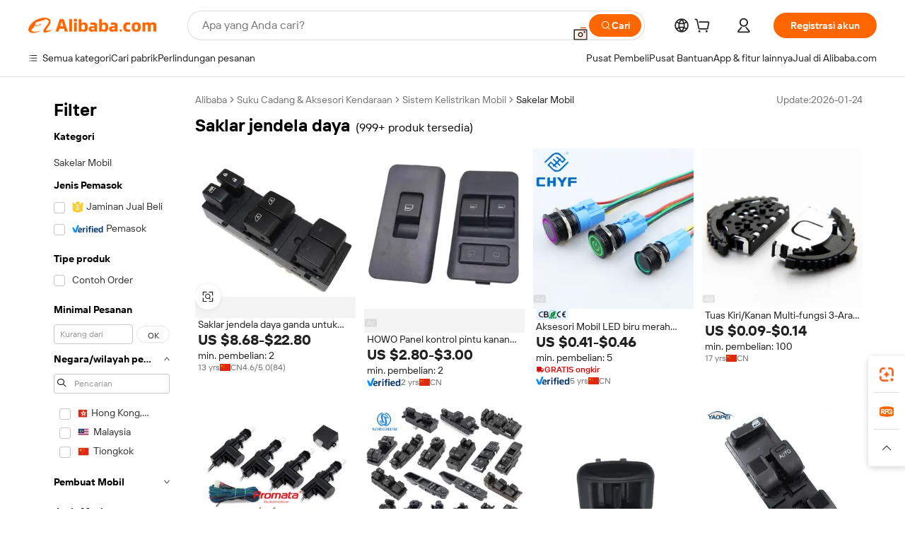

--- FILE ---
content_type: text/html;charset=UTF-8
request_url: https://indonesian.alibaba.com/g/power-window-switch.html
body_size: 190024
content:

<!-- screen_content -->

    <!-- tangram:5410 begin-->
    <!-- tangram:529998 begin-->
    
<!DOCTYPE html>
<html lang="id" dir="ltr">
  <head>
        <script>
      window.__BB = {
        scene: window.__bb_scene || 'traffic-free-goods'
      };
      window.__BB.BB_CWV_IGNORE = {
          lcp_element: ['#icbu-buyer-pc-top-banner'],
          lcp_url: ['https://img.alicdn.com/imgextra/i3/O1CN014NTKzW22X8flJKD8S_!!6000000007129-2-tps-526-1062.png'],
        };
      window._timing = {}
      window._timing.first_start = Date.now();
      window.needLoginInspiration = Boolean(false);
      // 变量用于标记页面首次可见时间
      let firstVisibleTime = null;
      if (typeof document.hidden !== 'undefined') {
        // 页面首次加载时直接统计
        if (!document.hidden) {
          firstVisibleTime = Date.now();
          window.__BB_timex = 1
        } else {
          // 页面不可见时监听 visibilitychange 事件
          document.addEventListener('visibilitychange', () => {
            if (!document.hidden) {
              firstVisibleTime = Date.now();
              window.__BB_timex = firstVisibleTime - window.performance.timing.navigationStart
              window.__BB.firstVisibleTime = window.__BB_timex
              console.log("Page became visible after "+ window.__BB_timex + " ms");
            }
          }, { once: true });  // 确保只触发一次
        }
      } else {
        console.warn('Page Visibility API is not supported in this browser.');
      }
    </script>
        <meta name="data-spm" content="a2700">
        <meta name="aplus-xplug" content="NONE">
        <meta name="aplus-icbu-disable-umid" content="1">
        <meta name="google-translate-customization" content="9de59014edaf3b99-22e1cf3b5ca21786-g00bb439a5e9e5f8f-f">
    <meta name="yandex-verification" content="25a76ba8e4443bb3" />
    <meta name="msvalidate.01" content="E3FBF0E89B724C30844BF17C59608E8F" />
    <meta name="viewport" content="width=device-width, initial-scale=1.0, maximum-scale=5.0, user-scalable=yes">
        <link rel="preconnect" href="https://s.alicdn.com/" crossorigin>
    <link rel="dns-prefetch" href="https://s.alicdn.com">
                        <link rel="preload" href="https://s.alicdn.com/@g/alilog/??aplus_plugin_icbufront/index.js,mlog/aplus_v2.js" as="script">
        <link rel="preload" href="https://s.alicdn.com/@img/imgextra/i2/O1CN0153JdbU26g4bILVOyC_!!6000000007690-2-tps-418-58.png" as="image">
        <script>
            window.__APLUS_ABRATE__ = {
        perf_group: 'base64cached',
        scene: "traffic-free-goods",
      };
    </script>
    <meta name="aplus-mmstat-timeout" content="15000">
        <meta content="text/html; charset=utf-8" http-equiv="Content-Type">
          <title>Saklar Power Window_2 - Kualitas Tinggi untuk Kia Pride & Lainnya</title>
      <meta name="keywords" content="power switch,industrial smps switching power supply,power window motor">
      <meta name="description" content="Temukan saklar power window berkualitas tinggi_2 untuk berbagai model mobil di pemasok suku cadang mobil kami. Andal, tahan lama, dan mudah dipasang. Belanja sekarang untuk kontrol jendela yang unggul!">
            <meta name="pagetiming-rate" content="9">
      <meta name="pagetiming-resource-rate" content="4">
                    <link rel="canonical" href="https://indonesian.alibaba.com/g/power-window-switch.html">
                              <link rel="alternate" hreflang="fr" href="https://french.alibaba.com/g/power-window-switch.html">
                  <link rel="alternate" hreflang="de" href="https://german.alibaba.com/g/power-window-switch.html">
                  <link rel="alternate" hreflang="pt" href="https://portuguese.alibaba.com/g/power-window-switch.html">
                  <link rel="alternate" hreflang="it" href="https://italian.alibaba.com/g/power-window-switch.html">
                  <link rel="alternate" hreflang="es" href="https://spanish.alibaba.com/g/power-window-switch.html">
                  <link rel="alternate" hreflang="ru" href="https://russian.alibaba.com/g/power-window-switch.html">
                  <link rel="alternate" hreflang="ko" href="https://korean.alibaba.com/g/power-window-switch.html">
                  <link rel="alternate" hreflang="ar" href="https://arabic.alibaba.com/g/power-window-switch.html">
                  <link rel="alternate" hreflang="ja" href="https://japanese.alibaba.com/g/power-window-switch.html">
                  <link rel="alternate" hreflang="tr" href="https://turkish.alibaba.com/g/power-window-switch.html">
                  <link rel="alternate" hreflang="th" href="https://thai.alibaba.com/g/power-window-switch.html">
                  <link rel="alternate" hreflang="vi" href="https://vietnamese.alibaba.com/g/power-window-switch.html">
                  <link rel="alternate" hreflang="nl" href="https://dutch.alibaba.com/g/power-window-switch.html">
                  <link rel="alternate" hreflang="he" href="https://hebrew.alibaba.com/g/power-window-switch.html">
                  <link rel="alternate" hreflang="id" href="https://indonesian.alibaba.com/g/power-window-switch.html">
                  <link rel="alternate" hreflang="hi" href="https://hindi.alibaba.com/g/power-window-switch.html">
                  <link rel="alternate" hreflang="en" href="https://www.alibaba.com/showroom/power-window-switch.html">
                  <link rel="alternate" hreflang="zh" href="https://chinese.alibaba.com/g/power-window-switch.html">
                  <link rel="alternate" hreflang="x-default" href="https://www.alibaba.com/showroom/power-window-switch.html">
                                        <script>
      // Aplus 配置自动打点
      var queue = window.goldlog_queue || (window.goldlog_queue = []);
      var tags = ["button", "a", "div", "span", "i", "svg", "input", "li", "tr"];
      queue.push(
        {
          action: 'goldlog.appendMetaInfo',
          arguments: [
            'aplus-auto-exp',
            [
              {
                logkey: '/sc.ug_msite.new_product_exp',
                cssSelector: '[data-spm-exp]',
                props: ["data-spm-exp"],
              },
              {
                logkey: '/sc.ug_pc.seolist_product_exp',
                cssSelector: '.traffic-card-gallery',
                props: ["data-spm-exp"],
              }
            ]
          ]
        }
      )
      queue.push({
        action: 'goldlog.setMetaInfo',
        arguments: ['aplus-auto-clk', JSON.stringify(tags.map(tag =>({
          "logkey": "/sc.ug_msite.new_product_clk",
          tag,
          "filter": "data-spm-clk",
          "props": ["data-spm-clk"]
        })))],
      });
    </script>
  </head>
  <div id="icbu-header"><div id="the-new-header" data-version="4.4.0" data-tnh-auto-exp="tnh-expose" data-scenes="search-products" style="position: relative;background-color: #fff;border-bottom: 1px solid #ddd;box-sizing: border-box; font-family:Inter,SF Pro Text,Roboto,Helvetica Neue,Helvetica,Tahoma,Arial,PingFang SC,Microsoft YaHei;"><div style="display: flex;align-items:center;height: 72px;min-width: 1200px;max-width: 1580px;margin: 0 auto;padding: 0 40px;box-sizing: border-box;"><img style="height: 29px; width: 209px;" src="https://s.alicdn.com/@img/imgextra/i2/O1CN0153JdbU26g4bILVOyC_!!6000000007690-2-tps-418-58.png" alt="" /></div><div style="min-width: 1200px;max-width: 1580px;margin: 0 auto;overflow: hidden;font-size: 14px;display: flex;justify-content: space-between;padding: 0 40px;box-sizing: border-box;"><div style="display: flex; align-items: center; justify-content: space-between"><div style="position: relative; height: 36px; padding: 0 28px 0 20px">All categories</div><div style="position: relative; height: 36px; padding-right: 28px">Featured selections</div><div style="position: relative; height: 36px">Trade Assurance</div></div><div style="display: flex; align-items: center; justify-content: space-between"><div style="position: relative; height: 36px; padding-right: 28px">Buyer Central</div><div style="position: relative; height: 36px; padding-right: 28px">Help Center</div><div style="position: relative; height: 36px; padding-right: 28px">Get the app</div><div style="position: relative; height: 36px">Become a supplier</div></div></div></div></div></div>
  <body data-spm="7724857" style="min-height: calc(100vh + 1px)"><script 
id="beacon-aplus"   
src="//s.alicdn.com/@g/alilog/??aplus_plugin_icbufront/index.js,mlog/aplus_v2.js"
exparams="aplus=async&userid=&aplus&ali_beacon_id=&ali_apache_id=&ali_apache_track=&ali_apache_tracktmp=&eagleeye_traceid=2101c17717697539729804229e095f&ip=3%2e145%2e138%2e87&dmtrack_c={ali%5fresin%5ftrace%3dse%5frst%3dnull%7csp%5fviewtype%3dY%7cset%3d3%7cser%3d1007%7cpageId%3d36dc9b72cdf242c182a14c90302e9c73%7cm%5fpageid%3dnull%7cpvmi%3dc65d1ce285834d83b172018f2d70452d%7csek%5fsepd%3dsaklar%2bjendela%2bdaya%7csek%3dpower%2bwindow%2bswitch%7cse%5fpn%3d1%7cp4pid%3d69d88f92%2ddeca%2d40a4%2d803d%2d1457e1cd7659%7csclkid%3dnull%7cforecast%5fpost%5fcate%3dnull%7cseo%5fnew%5fuser%5fflag%3dfalse%7ccategoryId%3d12020307%7cseo%5fsearch%5fmodel%5fupgrade%5fv2%3d2025070801%7cseo%5fmodule%5fcard%5f20240624%3d202406242%7clong%5ftext%5fgoogle%5ftranslate%5fv2%3d2407142%7cseo%5fcontent%5ftd%5fbottom%5ftext%5fupdate%5fkey%3d2025070801%7cseo%5fsearch%5fmodel%5fupgrade%5fv3%3d2025072201%7cseo%5fsearch%5fmodel%5fmulti%5fupgrade%5fv3%3d2025081101%7cdamo%5falt%5freplace%3dnull%7cwap%5fcross%3d2007659%7cwap%5fcs%5faction%3d2005494%7cAPP%5fVisitor%5fActive%3d26705%7cseo%5fshowroom%5fgoods%5fmix%3d2005244%7cpc%5fcard%5fchore%3d2026011502%7cseo%5fdefault%5fcached%5flong%5ftext%5ffrom%5fnew%5fkeyword%5fstep%3d2024122502%7cshowroom%5fgeneral%5ftemplate%3d2005292%7cshowroom%5freview%3d20230308%7cwap%5fcs%5ftext%3dnull%7cstructured%5fdata%3d2025052702%7cseo%5fmulti%5fstyle%5ftext%5fupdate%3d2511182%7cpc%5fnew%5fheader%3dnull%7cseo%5fmeta%5fcate%5ftemplate%5fv1%3d2025042401%7cseo%5fmeta%5ftd%5fsearch%5fkeyword%5fstep%5fv1%3d2025040999%7cshowroom%5fft%5flong%5ftext%5fbaks%3d80802%7cAPP%5fGrowing%5fBuyer%5fHigh%5fIntent%5fActive%3d25488%7cshowroom%5fpc%5fv2019%3d2104%7cAPP%5fProspecting%5fBuyer%3d26712%7ccache%5fcontrol%3d2481986%7cAPP%5fChurned%5fCore%5fBuyer%3d25463%7cseo%5fdefault%5fcached%5flong%5ftext%5fstep%3d24110802%7camp%5flighthouse%5fscore%5fimage%3d19657%7cseo%5fft%5ftranslate%5fgemini%3d25012003%7cwap%5fnode%5fssr%3d2015725%7cdataphant%5fopen%3d27030%7clongtext%5fmulti%5fstyle%5fexpand%5frussian%3d2510142%7cseo%5flongtext%5fgoogle%5fdata%5fsection%3d25021702%7cindustry%5fpopular%5ffloor%3dnull%7cwap%5fad%5fgoods%5fproduct%5finterval%3dnull%7cseo%5fgoods%5fbootom%5fwholesale%5flink%3dnull%7cseo%5fmiddle%5fwholesale%5flink%3d2486164%7cseo%5fkeyword%5faatest%3d18%7cft%5flong%5ftext%5fenpand%5fstep2%3d121602%7cseo%5fft%5flongtext%5fexpand%5fstep3%3d25012102%7cseo%5fwap%5fheadercard%3d2006288%7cAPP%5fChurned%5fInactive%5fVisitor%3d25497%7cAPP%5fGrowing%5fBuyer%5fHigh%5fIntent%5fInactive%3d25484%7cseo%5fmeta%5ftd%5fmulti%5fkey%3d2025061801%7ctop%5frecommend%5f20250120%3d202501201%7clongtext%5fmulti%5fstyle%5fexpand%5ffrench%5fcopy%3d25091802%7clongtext%5fmulti%5fstyle%5fexpand%5ffrench%5fcopy%5fcopy%3d25092502%7clong%5ftext%5fpaa%3d220901%7cseo%5ffloor%5fexp%3dnull%7cseo%5fshowroom%5falgo%5flink%3d17764%7cseo%5fmeta%5ftd%5faib%5fgeneral%5fkey%3d2025091901%7ccountry%5findustry%3d202311033%7cpc%5ffree%5fswitchtosearch%3d2020529%7cshowroom%5fft%5flong%5ftext%5fenpand%5fstep1%3d101102%7cseo%5fshowroom%5fnorel%3dnull%7cplp%5fstyle%5f25%5fpc%3d202505222%7cseo%5fggs%5flayer%3d10011%7cquery%5fmutil%5flang%5ftranslate%3d2025060300%7cseo%5fsearch%5fmulti%5fsearch%5ftype%5fv2%3d2026012201%7cAPP%5fChurned%5fBuyer%3d25468%7cstream%5frender%5fperf%5fopt%3d2309181%7cwap%5fgoods%3d2007383%7cseo%5fshowroom%5fsimilar%5f20240614%3d202406142%7cchinese%5fopen%3d6307%7cquery%5fgpt%5ftranslate%3d20240820%7cad%5fproduct%5finterval%3dnull%7camp%5fto%5fpwa%3d2007359%7cplp%5faib%5fmulti%5fai%5fmeta%3d20250401%7cwap%5fsupplier%5fcontent%3dnull%7cpc%5ffree%5frefactoring%3d20220315%7csso%5foem%5ffloor%3d30031%7cAPP%5fGrowing%5fBuyer%5fInactive%3d25475%7cseo%5fpc%5fnew%5fview%5f20240807%3d202408072%7cseo%5fbottom%5ftext%5fentity%5fkey%5fcopy%3d2025062400%7cstream%5frender%3d433763%7cseo%5fmodule%5fcard%5f20240424%3d202404241%7cseo%5ftitle%5freplace%5f20191226%3d5841%7clongtext%5fmulti%5fstyle%5fexpand%3d25090802%7cgoogleweblight%3d6516%7clighthouse%5fbase64%3dnull%7cAPP%5fProspecting%5fBuyer%5fActive%3d26719%7cad%5fgoods%5fproduct%5finterval%3dnull%7cseo%5fbottom%5fdeep%5fextend%5fkw%5fkey%3d2025071101%7clongtext%5fmulti%5fstyle%5fexpand%5fturkish%3d25102801%7cilink%5fuv%3d20240911%7cwap%5flist%5fwakeup%3d2005832%7ctpp%5fcrosslink%5fpc%3d20205311%7cseo%5ftop%5fbooth%3d18501%7cAPP%5fGrowing%5fBuyer%5fLess%5fActive%3d25472%7cseo%5fsearch%5fmodel%5fupgrade%5frank%3d2025092401%7cgoodslayer%3d7977%7cft%5flong%5ftext%5ftranslate%5fexpand%5fstep1%3d24110802%7cseo%5fheaderstyle%5ftraffic%5fkey%5fv1%3d2025072100%7ccrosslink%5fswitch%3d2008141%7cp4p%5foutline%3d20240328%7cseo%5fmeta%5ftd%5faib%5fv2%5fkey%3d2025091801%7crts%5fmulti%3d2008404%7cseo%5fad%5foptimization%5fkey%5fv2%3d2025072300%7cAPP%5fVisitor%5fLess%5fActive%3d26698%7cseo%5fsearch%5franker%5fid%3d2025112400%7cplp%5fstyle%5f25%3d202505192%7ccdn%5fvm%3d2007368%7cwap%5fad%5fproduct%5finterval%3dnull%7cseo%5fsearch%5fmodel%5fmulti%5fupgrade%5frank%3d2025092401%7cpc%5fcard%5fshare%3d2025081201%7cAPP%5fGrowing%5fBuyer%5fHigh%5fIntent%5fLess%5fActive%3d25480%7cgoods%5ftitle%5fsubstitute%3d9618%7cwap%5fscreen%5fexp%3d2025081400%7creact%5fheader%5ftest%3d202502182%7cpc%5fcs%5fcolor%3d2005788%7cshowroom%5fft%5flong%5ftext%5ftest%3d72502%7cone%5ftap%5flogin%5fABTest%3d202308153%7cseo%5fhyh%5fshow%5ftags%3dnull%7cplp%5fstructured%5fdata%3d2508182%7cguide%5fdelete%3d2008526%7cseo%5findustry%5ftemplate%3dnull%7cseo%5fmeta%5ftd%5fmulti%5fes%5fkey%3d2025073101%7cseo%5fshowroom%5fdata%5fmix%3d19888%7csso%5ftop%5franking%5ffloor%3d20031%7cseo%5ftd%5fdeep%5fupgrade%5fkey%5fv3%3d2025081101%7cwap%5fue%5fone%3d2025111401%7cshowroom%5fto%5frts%5flink%3d2008480%7ccountrysearch%5ftest%3dnull%7cseo%5fplp%5fdate%5fv2%3d2025102702%7cchannel%5famp%5fto%5fpwa%3d2008435%7cseo%5fmulti%5fstyles%5flong%5ftext%3d2503172%7cseo%5fmeta%5ftext%5fmutli%5fcate%5ftemplate%5fv1%3d2025080801%7cseo%5fdefault%5fcached%5fmutil%5flong%5ftext%5fstep%3d24110436%7cseo%5faction%5fpoint%5ftype%3d22823%7cseo%5faib%5ftd%5flaunch%5f20240828%5fcopy%3d202408282%7cseo%5fshowroom%5fwholesale%5flink%3d2486142%7cseo%5fperf%5fimprove%3d2023999%7cseo%5fwap%5flist%5fbounce%5f01%3d2063%7cseo%5fwap%5flist%5fbounce%5f02%3d2128%7cAPP%5fGrowing%5fBuyer%5fActive%3d25492%7cvideolayer%3dnull%7cvideo%5fplay%3dnull%7cwap%5fcard%5fchore%3d2026011601%7cAPP%5fChurned%5fMember%5fInactive%3d25501%7cseo%5fgoogle%5fnew%5fstruct%3d438326%7cicbu%5falgo%5fp4p%5fseo%5fad%3d2025072300%7ctpp%5ftrace%3dseoKeyword%2dseoKeyword%5fv3%2dproduct%2dPRODUCT%5fFAIL}&pageid=03918a572101f0841769753973&hn=ensearchweb033001240132%2erg%2dus%2deast%2eus44&asid=AQAAAAB1TXxpj91VbwAAAAAGbci4vL0Y4g==&treq=&tres=" async>
</script>
            <style>body{background-color:white;}.no-scrollbar.il-sticky.il-top-0.il-max-h-\[100vh\].il-w-\[200px\].il-flex-shrink-0.il-flex-grow-0.il-overflow-y-scroll{background-color:#FFF;padding-left:12px}</style>
                    <!-- tangram:530006 begin-->
<!--  -->
 <style>
   @keyframes il-spin {
     to {
       transform: rotate(360deg);
     }
   }
   @keyframes il-pulse {
     50% {
       opacity: 0.5;
     }
   }
   .traffic-card-gallery {display: flex;position: relative;flex-direction: column;justify-content: flex-start;border-radius: 0.5rem;background-color: #fff;padding: 0.5rem 0.5rem 1rem;overflow: hidden;font-size: 0.75rem;line-height: 1rem;}
   .traffic-card-list {display: flex;position: relative;flex-direction: row;justify-content: flex-start;border-bottom-width: 1px;background-color: #fff;padding: 1rem;height: 292px;overflow: hidden;font-size: 0.75rem;line-height: 1rem;}
   .product-price {
     b {
       font-size: 22px;
     }
   }
   .skel-loading {
       animation: il-pulse 2s cubic-bezier(0.4, 0, 0.6, 1) infinite;background-color: hsl(60, 4.8%, 95.9%);
   }
 </style>
<div id="first-cached-card">
  <div style="box-sizing:border-box;display: flex;position: absolute;left: 0;right: 0;margin: 0 auto;z-index: 1;min-width: 1200px;max-width: 1580px;padding: 0.75rem 3.25rem 0;pointer-events: none;">
    <!--页面左侧区域-->
    <div style="width: 200px;padding-top: 1rem;padding-left:12px; background-color: #fff;border-radius: 0.25rem">
      <div class="skel-loading" style="height: 1.5rem;width: 50%;border-radius: 0.25rem;"></div>
      <div style="margin-top: 1rem;margin-bottom: 1rem;">
        <div class="skel-loading" style="height: 1rem;width: calc(100% * 5 / 6);"></div>
        <div
          class="skel-loading"
          style="margin-top: 1rem;height: 1rem;width: calc(100% * 8 / 12);"
        ></div>
        <div class="skel-loading" style="margin-top: 1rem;height: 1rem;width: 75%;"></div>
        <div
          class="skel-loading"
          style="margin-top: 1rem;height: 1rem;width: calc(100% * 7 / 12);"
        ></div>
      </div>
      <div class="skel-loading" style="height: 1.5rem;width: 50%;border-radius: 0.25rem;"></div>
      <div style="margin-top: 1rem;margin-bottom: 1rem;">
        <div class="skel-loading" style="height: 1rem;width: calc(100% * 5 / 6);"></div>
        <div
          class="skel-loading"
          style="margin-top: 1rem;height: 1rem;width: calc(100% * 8 / 12);"
        ></div>
        <div class="skel-loading" style="margin-top: 1rem;height: 1rem;width: 75%;"></div>
        <div
          class="skel-loading"
          style="margin-top: 1rem;height: 1rem;width: calc(100% * 7 / 12);"
        ></div>
      </div>
      <div class="skel-loading" style="height: 1.5rem;width: 50%;border-radius: 0.25rem;"></div>
      <div style="margin-top: 1rem;margin-bottom: 1rem;">
        <div class="skel-loading" style="height: 1rem;width: calc(100% * 5 / 6);"></div>
        <div
          class="skel-loading"
          style="margin-top: 1rem;height: 1rem;width: calc(100% * 8 / 12);"
        ></div>
        <div class="skel-loading" style="margin-top: 1rem;height: 1rem;width: 75%;"></div>
        <div
          class="skel-loading"
          style="margin-top: 1rem;height: 1rem;width: calc(100% * 7 / 12);"
        ></div>
      </div>
      <div class="skel-loading" style="height: 1.5rem;width: 50%;border-radius: 0.25rem;"></div>
      <div style="margin-top: 1rem;margin-bottom: 1rem;">
        <div class="skel-loading" style="height: 1rem;width: calc(100% * 5 / 6);"></div>
        <div
          class="skel-loading"
          style="margin-top: 1rem;height: 1rem;width: calc(100% * 8 / 12);"
        ></div>
        <div class="skel-loading" style="margin-top: 1rem;height: 1rem;width: 75%;"></div>
        <div
          class="skel-loading"
          style="margin-top: 1rem;height: 1rem;width: calc(100% * 7 / 12);"
        ></div>
      </div>
      <div class="skel-loading" style="height: 1.5rem;width: 50%;border-radius: 0.25rem;"></div>
      <div style="margin-top: 1rem;margin-bottom: 1rem;">
        <div class="skel-loading" style="height: 1rem;width: calc(100% * 5 / 6);"></div>
        <div
          class="skel-loading"
          style="margin-top: 1rem;height: 1rem;width: calc(100% * 8 / 12);"
        ></div>
        <div class="skel-loading" style="margin-top: 1rem;height: 1rem;width: 75%;"></div>
        <div
          class="skel-loading"
          style="margin-top: 1rem;height: 1rem;width: calc(100% * 7 / 12);"
        ></div>
      </div>
      <div class="skel-loading" style="height: 1.5rem;width: 50%;border-radius: 0.25rem;"></div>
      <div style="margin-top: 1rem;margin-bottom: 1rem;">
        <div class="skel-loading" style="height: 1rem;width: calc(100% * 5 / 6);"></div>
        <div
          class="skel-loading"
          style="margin-top: 1rem;height: 1rem;width: calc(100% * 8 / 12);"
        ></div>
        <div class="skel-loading" style="margin-top: 1rem;height: 1rem;width: 75%;"></div>
        <div
          class="skel-loading"
          style="margin-top: 1rem;height: 1rem;width: calc(100% * 7 / 12);"
        ></div>
      </div>
    </div>
    <!--页面主体区域-->
    <div style="flex: 1 1 0%; overflow: hidden;padding: 0.5rem 0.5rem 0.5rem 1.5rem">
      <div style="height: 1.25rem;margin-bottom: 1rem;"></div>
      <!-- keywords -->
      <div style="margin-bottom: 1rem;height: 1.75rem;font-weight: 700;font-size: 1.25rem;line-height: 1.75rem;"></div>
      <!-- longtext -->
            <div style="width: 26%;pointer-events: auto">
        <div class="traffic-card-gallery">
          <!-- ProductImage -->
          <a href="//www.alibaba.com/product-detail/Double-Power-Window-Switch-for-Nissan_1601434450819.html?from=SEO" target="_blank" style="position: relative;margin-bottom: 0.5rem;aspect-ratio: 1;overflow: hidden;">
            <div style="display: flex; overflow: hidden">
              <div style="position: relative;margin: 0;width: 100%;min-width: 0;flex-shrink: 0;flex-grow: 0;flex-basis: 100%;padding: 0;">
                <img style="position: relative; aspect-ratio: 1; width: 100%" src="[data-uri]" loading="eager" />
                <div style="position: absolute;left: 0;bottom: 0;right: 0;top: 0;background-color: #000;opacity: 0.05;"></div>
              </div>
            </div>
          </a>
          <div style="display: flex;flex: 1 1 0%;flex-direction: column;justify-content: space-between;">
            <div>
              <a class="skel-loading" style="margin-top: 0.5rem;display:inline-block;width:100%;height:1rem;" href="//www.alibaba.com/product-detail/Double-Power-Window-Switch-for-Nissan_1601434450819.html" target="_blank"></a>
              <a class="skel-loading" style="margin-top: 0.125rem;display:inline-block;width:100%;height:1rem;" href="//www.alibaba.com/product-detail/Double-Power-Window-Switch-for-Nissan_1601434450819.html" target="_blank"></a>
              <div class="skel-loading" style="margin-top: 0.25rem;height:1.625rem;width:75%"></div>
              <div class="skel-loading" style="margin-top: 0.5rem;height: 1rem;width:50%"></div>
              <div class="skel-loading" style="margin-top:0.25rem;height:1rem;width:25%"></div>
            </div>
          </div>

        </div>
      </div>

    </div>
  </div>
</div>
<!-- tangram:530006 end-->
            <style>.component-left-filter-callback{display:flex;position:relative;margin-top:10px;height:1200px}.component-left-filter-callback img{width:200px}.component-left-filter-callback i{position:absolute;top:5%;inset-inline-start:50%}.related-search-wrapper{padding:var(--spacing-pc-s);--tw-bg-opacity: 1;background-color:rgba(255,255,255,var(--tw-bg-opacity, 1))}.related-search-wrapper .related-search-box{margin:12px 16px}.related-search-wrapper .related-search-box .related-search-title{display:inline;float:start;color:#666;word-wrap:break-word;margin-inline-end:12px;width:13%}.related-search-wrapper .related-search-box .related-search-content{display:flex;flex-wrap:wrap}.related-search-wrapper .related-search-box .related-search-content .related-search-link{margin-inline-end:12px;width:23%;overflow:hidden;color:#666;text-overflow:ellipsis;white-space:nowrap}.product-title img{margin-inline-end:var(--spacing-pc-s);display:inline-block;height:var(--spacing-pc-l);vertical-align:sub}.product-price b{font-size:22px}.similar-icon{position:absolute;bottom:12px;z-index:2;inset-inline-end:12px}.rfq-card{display:inline-block;position:relative;box-sizing:border-box;margin-bottom:36px}.rfq-card .rfq-card-content{display:flex;position:relative;flex-direction:column;align-items:flex-start;background-size:cover;background-color:#fff;padding:12px;width:100%;height:100%}.rfq-card .rfq-card-content .rfq-card-icon{margin-top:50px}.rfq-card .rfq-card-content .rfq-card-icon img{width:45px}.rfq-card .rfq-card-content .rfq-card-top-title{margin-top:14px;color:#222;font-weight:400;font-size:16px}.rfq-card .rfq-card-content .rfq-card-title{margin-top:24px;color:#333;font-weight:800;font-size:20px}.rfq-card .rfq-card-content .rfq-card-input-box{margin-top:24px;width:100%}.rfq-card .rfq-card-content .rfq-card-input-box textarea{box-sizing:border-box;border:1px solid #ddd;border-radius:4px;background-color:#fff;padding:9px 12px;width:100%;height:88px;resize:none;color:#666;font-weight:400;font-size:13px;font-family:inherit}.rfq-card .rfq-card-content .rfq-card-button{margin-top:24px;border:1px solid #666;border-radius:16px;background-color:#fff;width:67%;color:#000;font-weight:700;font-size:14px;line-height:30px;text-align:center}[data-modulename^=ProductList-] div{contain-intrinsic-size:auto 500px}.traffic-card-gallery:hover{z-index:10}.traffic-card-gallery{position:relative;display:flex;flex-direction:column;justify-content:flex-start;overflow:hidden;border-radius:var(--radius-pc-m);--tw-bg-opacity: 1;background-color:rgba(255,255,255,var(--tw-bg-opacity, 1));padding:var(--spacing-pc-s);font-size:var(--text-pc-caption-size);line-height:var(--text-pc-caption-line-height);transition-property:box-shadow;transition-timing-function:cubic-bezier(.4,0,.2,1);transition-duration:.15s;transition-duration:var(--duration-short4);animation-duration:var(--duration-short4)}.traffic-card-list{position:relative;display:flex;height:292px;flex-direction:row;justify-content:flex-start;overflow:hidden;border-bottom-width:1px;--tw-bg-opacity: 1;background-color:rgba(255,255,255,var(--tw-bg-opacity, 1));padding:var(--spacing-pc-l);font-size:var(--text-pc-caption-size);line-height:var(--text-pc-caption-line-height)}.traffic-card-g-industry{position:relative;border-radius:var(--radius-pc-s);--tw-bg-opacity: 1;background-color:rgba(255,255,255,var(--tw-bg-opacity, 1));padding-bottom:var(--spacing-pc-m);padding-inline-end:var(--spacing-pc-m);padding-inline-start:var(--spacing-pc-m);padding-top:var(--spacing-pc-xl);font-size:var(--text-pc-body-size);line-height:var(--text-pc-body-line-height)}.module-filter-section-wrapper{max-height:none!important;overflow-x:hidden}:root{--color-brand-secondary: #FA6400;--color-semantic-promotion: #DE0505;--color-neutral-text: #222;--color-neutral-placeholder: #767676;--color-neutral-border: #DDD;--color-neutral-background: #F4F4F4;--color-neutral-container: #F8F8F8;--color-neutral-white: #FFF;--font-weight-regular: 400;--font-weight-semibold: 600;--font-weight-bold: 700;--duration-short4: .2s;--duration-medium2: .3s;--easing-in-out: cubic-bezier(.2, 0, .38, 1);--text-pc-display-s-size: 28px;--text-pc-display-s-line-height: 38px;--text-pc-heading-l-size: 24px;--text-pc-heading-l-line-height: 32px;--text-pc-heading-m-size: 20px;--text-pc-heading-m-line-height: 26px;--text-pc-heading-s-size: 16px;--text-pc-heading-s-line-height: 22px;--text-pc-body-size: 14px;--text-pc-body-line-height: 18px;--text-pc-caption-size: 12px;--text-pc-caption-line-height: 16px;--spacing-pc-none: 0px;--spacing-pc-xxs: 2px;--spacing-pc-xs: 4px;--spacing-pc-s: 8px;--spacing-pc-m: 12px;--spacing-pc-l: 16px;--spacing-pc-xl: 20px;--spacing-pc-xxl: 24px;--spacing-pc-3xl: 28px;--spacing-pc-4xl: 32px;--spacing-pc-5xl: 36px;--spacing-pc-6xl: 40px;--spacing-pc-7xl: 48px;--radius-pc-none: 0px;--radius-pc-xxs: 2px;--radius-pc-xs: 4px;--radius-pc-s: 8px;--radius-pc-m: 12px;--radius-pc-l: 16px;--radius-pc-full: 9999px;--shadow-pc-s: 0px 0px 4px 0px rgba(0, 0, 0, .05), 0px 1px 10px 0px rgba(0, 0, 0, .07)}*,:before,:after{--tw-translate-x: 0;--tw-translate-y: 0;--tw-rotate: 0;--tw-skew-x: 0;--tw-skew-y: 0;--tw-scale-x: 1;--tw-scale-y: 1;--tw-ring-inset: ;--tw-ring-offset-width: 0px;--tw-ring-offset-color: #fff;--tw-ring-color: rgba(59, 130, 246, .5);--tw-ring-offset-shadow: 0 0 rgba(0,0,0,0);--tw-ring-shadow: 0 0 rgba(0,0,0,0);--tw-shadow: 0 0 rgba(0,0,0,0)}::backdrop{--tw-translate-x: 0;--tw-translate-y: 0;--tw-rotate: 0;--tw-skew-x: 0;--tw-skew-y: 0;--tw-scale-x: 1;--tw-scale-y: 1;--tw-ring-inset: ;--tw-ring-offset-width: 0px;--tw-ring-offset-color: #fff;--tw-ring-color: rgba(59, 130, 246, .5);--tw-ring-offset-shadow: 0 0 rgba(0,0,0,0);--tw-ring-shadow: 0 0 rgba(0,0,0,0);--tw-shadow: 0 0 rgba(0,0,0,0)}/*! tailwindcss v3.4.17 | MIT License | https://tailwindcss.com
 */*,:before,:after{box-sizing:border-box;border-width:0;border-style:solid;border-color:#e5e7eb}html,:host{line-height:1.5;-webkit-text-size-adjust:100%;-moz-tab-size:4;-o-tab-size:4;tab-size:4;font-family:Alibaba B2B Sans,-apple-system,BlinkMacSystemFont,Segoe UI,Roboto,Helvetica Neue,Arial,sans-serif;font-feature-settings:normal;font-variation-settings:normal;-webkit-tap-highlight-color:transparent}body{margin:0;line-height:inherit}hr{height:0;color:inherit;border-top-width:1px}abbr:where([title]){text-decoration:underline;-webkit-text-decoration:underline dotted;text-decoration:underline dotted}h1,h2,h3,h4,h5,h6{font-size:inherit;font-weight:inherit}a{color:inherit;text-decoration:inherit}b,strong{font-weight:bolder}code,kbd,samp,pre{font-family:ui-monospace,SFMono-Regular,Menlo,Monaco,Consolas,Liberation Mono,Courier New,monospace;font-feature-settings:normal;font-variation-settings:normal;font-size:1em}small{font-size:80%}sub,sup{font-size:75%;line-height:0;position:relative;vertical-align:baseline}sub{bottom:-.25em}sup{top:-.5em}table{text-indent:0;border-color:inherit;border-collapse:collapse}button,input,optgroup,select,textarea{font-family:inherit;font-feature-settings:inherit;font-variation-settings:inherit;font-size:100%;font-weight:inherit;line-height:inherit;letter-spacing:inherit;color:inherit;margin:0;padding:0}button,select{text-transform:none}button,input:where([type=button]),input:where([type=reset]),input:where([type=submit]){-webkit-appearance:button;background-color:transparent;background-image:none}:-moz-focusring{outline:auto}:-moz-ui-invalid{box-shadow:none}progress{vertical-align:baseline}::-webkit-inner-spin-button,::-webkit-outer-spin-button{height:auto}[type=search]{-webkit-appearance:textfield;outline-offset:-2px}::-webkit-search-decoration{-webkit-appearance:none}::-webkit-file-upload-button{-webkit-appearance:button;font:inherit}summary{display:list-item}blockquote,dl,dd,h1,h2,h3,h4,h5,h6,hr,figure,p,pre{margin:0}fieldset{margin:0;padding:0}legend{padding:0}ol,ul,menu{list-style:none;margin:0;padding:0}dialog{padding:0}textarea{resize:vertical}input::-moz-placeholder,textarea::-moz-placeholder{opacity:1;color:#9ca3af}input::placeholder,textarea::placeholder{opacity:1;color:#9ca3af}button,[role=button]{cursor:pointer}:disabled{cursor:default}img,svg,video,canvas,audio,iframe,embed,object{display:block;vertical-align:middle}img,video{max-width:100%;height:auto}[hidden]:where(:not([hidden=until-found])){display:none}.il-sr-only{position:absolute;width:1px;height:1px;padding:0;margin:-1px;overflow:hidden;clip:rect(0,0,0,0);white-space:nowrap;border-width:0}.il-pointer-events-none{pointer-events:none}.il-invisible{visibility:hidden}.il-fixed{position:fixed}.il-absolute{position:absolute}.il-relative{position:relative}.il-sticky{position:sticky}.il-inset-0{inset:var(--spacing-pc-none)}.il--bottom-12{bottom:calc(var(--spacing-pc-7xl) * -1)}.il--top-12{top:calc(var(--spacing-pc-7xl) * -1)}.il-bottom-0{bottom:var(--spacing-pc-none)}.il-bottom-10{bottom:var(--spacing-pc-6xl)}.il-bottom-2{bottom:var(--spacing-pc-s)}.il-bottom-3{bottom:var(--spacing-pc-m)}.il-bottom-4{bottom:var(--spacing-pc-l)}.il-end-0{inset-inline-end:var(--spacing-pc-none)}.il-end-2{inset-inline-end:var(--spacing-pc-s)}.il-end-3{inset-inline-end:var(--spacing-pc-m)}.il-end-4{inset-inline-end:var(--spacing-pc-l)}.il-left-0{left:var(--spacing-pc-none)}.il-left-3{left:var(--spacing-pc-m)}.il-right-0{right:var(--spacing-pc-none)}.il-right-2{right:var(--spacing-pc-s)}.il-right-3{right:var(--spacing-pc-m)}.il-start-0{inset-inline-start:var(--spacing-pc-none)}.il-start-1\/2{inset-inline-start:50%}.il-start-2{inset-inline-start:var(--spacing-pc-s)}.il-start-3{inset-inline-start:var(--spacing-pc-m)}.il-start-\[50\%\]{inset-inline-start:50%}.il-top-0{top:var(--spacing-pc-none)}.il-top-1\/2{top:50%}.il-top-16{top:64px}.il-top-4{top:var(--spacing-pc-l)}.il-top-\[50\%\]{top:50%}.il-top-full{top:100%}.il-z-0{z-index:0}.il-z-10{z-index:10}.il-z-50{z-index:50}.il-z-\[1\]{z-index:1}.il-z-\[9999\]{z-index:9999}.il-col-span-4{grid-column:span 4 / span 4}.il-m-0{margin:var(--spacing-pc-none)}.il-m-3{margin:var(--spacing-pc-m)}.il-m-auto{margin:auto}.il-mx-auto{margin-left:auto;margin-right:auto}.il-my-3{margin-top:var(--spacing-pc-m);margin-bottom:var(--spacing-pc-m)}.il-my-5{margin-top:var(--spacing-pc-xl);margin-bottom:var(--spacing-pc-xl)}.il-my-auto{margin-top:auto;margin-bottom:auto}.\!il-mb-4{margin-bottom:var(--spacing-pc-l)!important}.il--mt-4{margin-top:calc(var(--spacing-pc-l) * -1)}.il-mb-0{margin-bottom:var(--spacing-pc-none)}.il-mb-1{margin-bottom:var(--spacing-pc-xs)}.il-mb-2{margin-bottom:var(--spacing-pc-s)}.il-mb-3{margin-bottom:var(--spacing-pc-m)}.il-mb-4{margin-bottom:var(--spacing-pc-l)}.il-mb-5{margin-bottom:var(--spacing-pc-xl)}.il-mb-6{margin-bottom:var(--spacing-pc-xxl)}.il-mb-8{margin-bottom:var(--spacing-pc-4xl)}.il-mb-\[-0\.75rem\]{margin-bottom:-.75rem}.il-mb-\[0\.125rem\]{margin-bottom:.125rem}.il-me-1{margin-inline-end:var(--spacing-pc-xs)}.il-me-2{margin-inline-end:var(--spacing-pc-s)}.il-me-3{margin-inline-end:var(--spacing-pc-m)}.il-me-\[2px\]{margin-inline-end:2px}.il-me-auto{margin-inline-end:auto}.il-mr-0\.5{margin-right:var(--spacing-pc-xxs)}.il-mr-1{margin-right:var(--spacing-pc-xs)}.il-mr-2{margin-right:var(--spacing-pc-s)}.il-ms-1{margin-inline-start:var(--spacing-pc-xs)}.il-ms-4{margin-inline-start:var(--spacing-pc-l)}.il-ms-5{margin-inline-start:var(--spacing-pc-xl)}.il-ms-8{margin-inline-start:var(--spacing-pc-4xl)}.il-ms-\[\.375rem\]{margin-inline-start:.375rem}.il-ms-auto{margin-inline-start:auto}.il-mt-0{margin-top:var(--spacing-pc-none)}.il-mt-0\.5{margin-top:var(--spacing-pc-xxs)}.il-mt-1{margin-top:var(--spacing-pc-xs)}.il-mt-2{margin-top:var(--spacing-pc-s)}.il-mt-3{margin-top:var(--spacing-pc-m)}.il-mt-4{margin-top:var(--spacing-pc-l)}.il-mt-6{margin-top:var(--spacing-pc-xxl)}.il-line-clamp-1{overflow:hidden;display:-webkit-box;-webkit-box-orient:vertical;-webkit-line-clamp:1}.il-line-clamp-2{overflow:hidden;display:-webkit-box;-webkit-box-orient:vertical;-webkit-line-clamp:2}.il-line-clamp-6{overflow:hidden;display:-webkit-box;-webkit-box-orient:vertical;-webkit-line-clamp:6}.il-inline-block{display:inline-block}.il-inline{display:inline}.il-flex{display:flex}.il-inline-flex{display:inline-flex}.il-grid{display:grid}.il-aspect-square{aspect-ratio:1 / 1}.il-size-5{width:var(--spacing-pc-xl);height:var(--spacing-pc-xl)}.il-h-1{height:var(--spacing-pc-xs)}.il-h-10{height:var(--spacing-pc-6xl)}.il-h-11{height:44px}.il-h-20{height:80px}.il-h-24{height:96px}.il-h-3{height:var(--spacing-pc-m)}.il-h-3\.5{height:14px}.il-h-4{height:var(--spacing-pc-l)}.il-h-40{height:160px}.il-h-6{height:var(--spacing-pc-xxl)}.il-h-8{height:var(--spacing-pc-4xl)}.il-h-9{height:var(--spacing-pc-5xl)}.il-h-\[10px\]{height:10px}.il-h-\[150px\]{height:150px}.il-h-\[152px\]{height:152px}.il-h-\[18\.25rem\]{height:18.25rem}.il-h-\[292px\]{height:292px}.il-h-\[600px\]{height:600px}.il-h-auto{height:auto}.il-h-fit{height:-moz-fit-content;height:fit-content}.il-h-full{height:100%}.il-h-screen{height:100vh}.il-max-h-\[100vh\]{max-height:100vh}.il-w-1\/2{width:50%}.il-w-10{width:var(--spacing-pc-6xl)}.il-w-10\/12{width:83.333333%}.il-w-24{width:96px}.il-w-4{width:var(--spacing-pc-l)}.il-w-6{width:var(--spacing-pc-xxl)}.il-w-64{width:256px}.il-w-7\/12{width:58.333333%}.il-w-72{width:288px}.il-w-8{width:var(--spacing-pc-4xl)}.il-w-8\/12{width:66.666667%}.il-w-9{width:var(--spacing-pc-5xl)}.il-w-9\/12{width:75%}.il-w-\[15px\]{width:15px}.il-w-\[200px\]{width:200px}.il-w-\[84px\]{width:84px}.il-w-auto{width:auto}.il-w-fit{width:-moz-fit-content;width:fit-content}.il-w-full{width:100%}.il-w-screen{width:100vw}.il-min-w-0{min-width:var(--spacing-pc-none)}.il-min-w-3{min-width:var(--spacing-pc-m)}.il-min-w-\[1200px\]{min-width:1200px}.il-max-w-\[1000px\]{max-width:1000px}.il-max-w-\[1580px\]{max-width:1580px}.il-max-w-full{max-width:100%}.il-max-w-lg{max-width:32rem}.il-flex-1{flex:1 1 0%}.il-flex-shrink-0,.il-shrink-0{flex-shrink:0}.il-flex-grow-0,.il-grow-0{flex-grow:0}.il-basis-24{flex-basis:96px}.il-basis-full{flex-basis:100%}.il-origin-\[--radix-tooltip-content-transform-origin\]{transform-origin:var(--radix-tooltip-content-transform-origin)}.il-origin-center{transform-origin:center}.il--translate-x-1\/2{--tw-translate-x: -50%;transform:translate(var(--tw-translate-x),var(--tw-translate-y)) rotate(var(--tw-rotate)) skew(var(--tw-skew-x)) skewY(var(--tw-skew-y)) scaleX(var(--tw-scale-x)) scaleY(var(--tw-scale-y))}.il--translate-y-1\/2{--tw-translate-y: -50%;transform:translate(var(--tw-translate-x),var(--tw-translate-y)) rotate(var(--tw-rotate)) skew(var(--tw-skew-x)) skewY(var(--tw-skew-y)) scaleX(var(--tw-scale-x)) scaleY(var(--tw-scale-y))}.il-translate-x-\[-50\%\]{--tw-translate-x: -50%;transform:translate(var(--tw-translate-x),var(--tw-translate-y)) rotate(var(--tw-rotate)) skew(var(--tw-skew-x)) skewY(var(--tw-skew-y)) scaleX(var(--tw-scale-x)) scaleY(var(--tw-scale-y))}.il-translate-y-\[-50\%\]{--tw-translate-y: -50%;transform:translate(var(--tw-translate-x),var(--tw-translate-y)) rotate(var(--tw-rotate)) skew(var(--tw-skew-x)) skewY(var(--tw-skew-y)) scaleX(var(--tw-scale-x)) scaleY(var(--tw-scale-y))}.il-rotate-90{--tw-rotate: 90deg;transform:translate(var(--tw-translate-x),var(--tw-translate-y)) rotate(var(--tw-rotate)) skew(var(--tw-skew-x)) skewY(var(--tw-skew-y)) scaleX(var(--tw-scale-x)) scaleY(var(--tw-scale-y))}@keyframes il-pulse{50%{opacity:.5}}.il-animate-pulse{animation:il-pulse 2s cubic-bezier(.4,0,.6,1) infinite}@keyframes il-spin{to{transform:rotate(360deg)}}.il-animate-spin{animation:il-spin 1s linear infinite}.il-cursor-pointer{cursor:pointer}.il-list-disc{list-style-type:disc}.il-grid-cols-2{grid-template-columns:repeat(2,minmax(0,1fr))}.il-grid-cols-4{grid-template-columns:repeat(4,minmax(0,1fr))}.il-flex-row{flex-direction:row}.il-flex-col{flex-direction:column}.il-flex-col-reverse{flex-direction:column-reverse}.il-flex-wrap{flex-wrap:wrap}.il-flex-nowrap{flex-wrap:nowrap}.il-items-start{align-items:flex-start}.il-items-center{align-items:center}.il-items-baseline{align-items:baseline}.il-justify-start{justify-content:flex-start}.il-justify-end{justify-content:flex-end}.il-justify-center{justify-content:center}.il-justify-between{justify-content:space-between}.il-gap-0\.5{gap:var(--spacing-pc-xxs)}.il-gap-1{gap:var(--spacing-pc-xs)}.il-gap-1\.5{gap:6px}.il-gap-10{gap:var(--spacing-pc-6xl)}.il-gap-2{gap:var(--spacing-pc-s)}.il-gap-3{gap:var(--spacing-pc-m)}.il-gap-4{gap:var(--spacing-pc-l)}.il-gap-8{gap:var(--spacing-pc-4xl)}.il-gap-\[\.0938rem\]{gap:.0938rem}.il-gap-\[\.375rem\]{gap:.375rem}.il-gap-\[0\.125rem\]{gap:.125rem}.\!il-gap-x-3{-moz-column-gap:var(--spacing-pc-m)!important;column-gap:var(--spacing-pc-m)!important}.\!il-gap-x-5{-moz-column-gap:var(--spacing-pc-xl)!important;column-gap:var(--spacing-pc-xl)!important}.\!il-gap-y-5{row-gap:var(--spacing-pc-xl)!important}.il-space-y-1\.5>:not([hidden])~:not([hidden]){--tw-space-y-reverse: 0;margin-top:calc(6px * (1 - var(--tw-space-y-reverse)));margin-top:calc(6px * calc(1 - var(--tw-space-y-reverse)));margin-bottom:calc(6px * var(--tw-space-y-reverse))}.il-space-y-4>:not([hidden])~:not([hidden]){--tw-space-y-reverse: 0;margin-top:calc(var(--spacing-pc-l) * (1 - var(--tw-space-y-reverse)));margin-top:calc(var(--spacing-pc-l) * calc(1 - var(--tw-space-y-reverse)));margin-bottom:calc(var(--spacing-pc-l) * var(--tw-space-y-reverse))}.il-overflow-hidden{overflow:hidden}.il-overflow-y-auto{overflow-y:auto}.il-overflow-y-scroll{overflow-y:scroll}.il-truncate{overflow:hidden;text-overflow:ellipsis;white-space:nowrap}.il-text-ellipsis{text-overflow:ellipsis}.il-whitespace-normal{white-space:normal}.il-whitespace-nowrap{white-space:nowrap}.il-break-normal{word-wrap:normal;word-break:normal}.il-break-words{word-wrap:break-word}.il-break-all{word-break:break-all}.il-rounded{border-radius:var(--radius-pc-xs)}.il-rounded-2xl{border-radius:var(--radius-pc-l)}.il-rounded-\[0\.5rem\]{border-radius:.5rem}.il-rounded-\[1\.25rem\]{border-radius:1.25rem}.il-rounded-full{border-radius:var(--radius-pc-full)}.il-rounded-lg{border-radius:var(--radius-pc-s)}.il-rounded-md{border-radius:6px}.il-rounded-none{border-radius:var(--radius-pc-none)}.il-rounded-sm{border-radius:var(--radius-pc-xxs)}.il-rounded-xl{border-radius:var(--radius-pc-m)}.il-rounded-t-xl{border-top-left-radius:var(--radius-pc-m);border-top-right-radius:var(--radius-pc-m)}.il-border,.il-border-\[1px\]{border-width:1px}.il-border-b,.il-border-b-\[1px\]{border-bottom-width:1px}.il-border-solid{border-style:solid}.il-border-none{border-style:none}.il-border-\[\#222\]{--tw-border-opacity: 1;border-color:rgba(34,34,34,var(--tw-border-opacity, 1))}.il-border-\[\#DDD\]{--tw-border-opacity: 1;border-color:rgba(221,221,221,var(--tw-border-opacity, 1))}.il-border-neutral-border{border-color:var(--color-neutral-border)}.il-border-neutral-text{border-color:var(--color-neutral-text)}.il-bg-\[\#E7EDFF\]{--tw-bg-opacity: 1;background-color:rgba(231,237,255,var(--tw-bg-opacity, 1))}.il-bg-\[\#F8F8F8\]{--tw-bg-opacity: 1;background-color:rgba(248,248,248,var(--tw-bg-opacity, 1))}.il-bg-black{--tw-bg-opacity: 1;background-color:rgba(0,0,0,var(--tw-bg-opacity, 1))}.il-bg-black\/60{background-color:#0009}.il-bg-brand-secondary{background-color:var(--color-brand-secondary)}.il-bg-gray-300{--tw-bg-opacity: 1;background-color:rgba(209,213,219,var(--tw-bg-opacity, 1))}.il-bg-neutral-background{background-color:var(--color-neutral-background)}.il-bg-neutral-container{background-color:var(--color-neutral-container)}.il-bg-neutral-white{background-color:var(--color-neutral-white)}.il-bg-orange-500{--tw-bg-opacity: 1;background-color:rgba(249,115,22,var(--tw-bg-opacity, 1))}.il-bg-transparent{background-color:transparent}.il-bg-white{--tw-bg-opacity: 1;background-color:rgba(255,255,255,var(--tw-bg-opacity, 1))}.il-bg-opacity-80{--tw-bg-opacity: .8}.il-bg-cover{background-size:cover}.il-bg-top{background-position:top}.il-bg-no-repeat{background-repeat:no-repeat}.il-fill-black{fill:#000}.il-object-cover{-o-object-fit:cover;object-fit:cover}.il-p-0{padding:var(--spacing-pc-none)}.il-p-1{padding:var(--spacing-pc-xs)}.il-p-2{padding:var(--spacing-pc-s)}.il-p-3{padding:var(--spacing-pc-m)}.il-p-4{padding:var(--spacing-pc-l)}.il-p-5{padding:var(--spacing-pc-xl)}.il-p-6{padding:var(--spacing-pc-xxl)}.il-px-1{padding-left:var(--spacing-pc-xs);padding-right:var(--spacing-pc-xs)}.il-px-2{padding-left:var(--spacing-pc-s);padding-right:var(--spacing-pc-s)}.il-px-3{padding-left:var(--spacing-pc-m);padding-right:var(--spacing-pc-m)}.il-px-7{padding-left:var(--spacing-pc-3xl);padding-right:var(--spacing-pc-3xl)}.il-py-0\.5{padding-top:var(--spacing-pc-xxs);padding-bottom:var(--spacing-pc-xxs)}.il-py-1\.5{padding-top:6px;padding-bottom:6px}.il-py-10{padding-top:var(--spacing-pc-6xl);padding-bottom:var(--spacing-pc-6xl)}.il-py-2{padding-top:var(--spacing-pc-s);padding-bottom:var(--spacing-pc-s)}.il-py-3{padding-top:var(--spacing-pc-m);padding-bottom:var(--spacing-pc-m)}.il-pb-0{padding-bottom:var(--spacing-pc-none)}.il-pb-1{padding-bottom:var(--spacing-pc-xs)}.il-pb-3{padding-bottom:var(--spacing-pc-m)}.il-pb-4{padding-bottom:var(--spacing-pc-l)}.il-pb-8{padding-bottom:var(--spacing-pc-4xl)}.il-pe-0{padding-inline-end:var(--spacing-pc-none)}.il-pe-2{padding-inline-end:var(--spacing-pc-s)}.il-pe-3{padding-inline-end:var(--spacing-pc-m)}.il-pe-4{padding-inline-end:var(--spacing-pc-l)}.il-pe-6{padding-inline-end:var(--spacing-pc-xxl)}.il-pe-8{padding-inline-end:var(--spacing-pc-4xl)}.il-pe-\[12px\]{padding-inline-end:12px}.il-pe-\[3\.25rem\]{padding-inline-end:3.25rem}.il-pl-4{padding-left:var(--spacing-pc-l)}.il-ps-0{padding-inline-start:var(--spacing-pc-none)}.il-ps-2{padding-inline-start:var(--spacing-pc-s)}.il-ps-3{padding-inline-start:var(--spacing-pc-m)}.il-ps-4{padding-inline-start:var(--spacing-pc-l)}.il-ps-6{padding-inline-start:var(--spacing-pc-xxl)}.il-ps-8{padding-inline-start:var(--spacing-pc-4xl)}.il-ps-\[12px\]{padding-inline-start:12px}.il-ps-\[3\.25rem\]{padding-inline-start:3.25rem}.il-pt-1{padding-top:var(--spacing-pc-xs)}.il-pt-10{padding-top:var(--spacing-pc-6xl)}.il-pt-3{padding-top:var(--spacing-pc-m)}.il-pt-4{padding-top:var(--spacing-pc-l)}.il-pt-5{padding-top:var(--spacing-pc-xl)}.il-pt-6{padding-top:var(--spacing-pc-xxl)}.il-pt-7{padding-top:var(--spacing-pc-3xl)}.il-text-center{text-align:center}.il-text-start{text-align:start}.il-text-2xl{font-size:var(--text-pc-display-s-size);line-height:var(--text-pc-display-s-line-height)}.il-text-base{font-size:var(--text-pc-heading-s-size);line-height:var(--text-pc-heading-s-line-height)}.il-text-lg{font-size:var(--text-pc-heading-m-size);line-height:var(--text-pc-heading-m-line-height)}.il-text-sm{font-size:var(--text-pc-body-size);line-height:var(--text-pc-body-line-height)}.il-text-xl{font-size:var(--text-pc-heading-l-size);line-height:var(--text-pc-heading-l-line-height)}.il-text-xs{font-size:var(--text-pc-caption-size);line-height:var(--text-pc-caption-line-height)}.il-font-\[600\]{font-weight:600}.il-font-bold{font-weight:var(--font-weight-bold)}.il-font-medium{font-weight:500}.il-font-normal{font-weight:var(--font-weight-regular)}.il-font-semibold{font-weight:var(--font-weight-semibold)}.il-leading-3{line-height:.75rem}.il-leading-4{line-height:1rem}.il-leading-\[1\.43\]{line-height:1.43}.il-leading-\[18px\]{line-height:18px}.il-leading-\[26px\]{line-height:26px}.il-leading-none{line-height:1}.il-tracking-tight{letter-spacing:-.025em}.il-text-\[\#00820D\]{--tw-text-opacity: 1;color:rgba(0,130,13,var(--tw-text-opacity, 1))}.il-text-\[\#120650\]{--tw-text-opacity: 1;color:rgba(18,6,80,var(--tw-text-opacity, 1))}.il-text-\[\#222\]{--tw-text-opacity: 1;color:rgba(34,34,34,var(--tw-text-opacity, 1))}.il-text-\[\#444\]{--tw-text-opacity: 1;color:rgba(68,68,68,var(--tw-text-opacity, 1))}.il-text-\[\#4B1D1F\]{--tw-text-opacity: 1;color:rgba(75,29,31,var(--tw-text-opacity, 1))}.il-text-\[\#767676\]{--tw-text-opacity: 1;color:rgba(118,118,118,var(--tw-text-opacity, 1))}.il-text-\[\#D04A0A\]{--tw-text-opacity: 1;color:rgba(208,74,10,var(--tw-text-opacity, 1))}.il-text-\[\#F7421E\]{--tw-text-opacity: 1;color:rgba(247,66,30,var(--tw-text-opacity, 1))}.il-text-\[\#FF6600\]{--tw-text-opacity: 1;color:rgba(255,102,0,var(--tw-text-opacity, 1))}.il-text-\[\#f7421e\]{--tw-text-opacity: 1;color:rgba(247,66,30,var(--tw-text-opacity, 1))}.il-text-neutral-placeholder{color:var(--color-neutral-placeholder)}.il-text-neutral-text{color:var(--color-neutral-text)}.il-text-neutral-white{color:var(--color-neutral-white)}.il-text-promotion{color:var(--color-semantic-promotion)}.il-text-white{--tw-text-opacity: 1;color:rgba(255,255,255,var(--tw-text-opacity, 1))}.il-underline{text-decoration-line:underline}.il-line-through{text-decoration-line:line-through}.il-underline-offset-4{text-underline-offset:4px}.il-opacity-0{opacity:0}.il-opacity-5{opacity:.05}.il-opacity-70{opacity:.7}.il-shadow-\[0_2px_6px_2px_rgba\(0\,0\,0\,0\.12\)\]{--tw-shadow: 0 2px 6px 2px rgba(0,0,0,.12);box-shadow:var(--tw-ring-offset-shadow, 0 0 rgba(0,0,0,0)),var(--tw-ring-shadow, 0 0 rgba(0,0,0,0)),var(--tw-shadow)}.il-shadow-lg{--tw-shadow: 0 10px 15px -3px rgba(0, 0, 0, .1), 0 4px 6px -4px rgba(0, 0, 0, .1);box-shadow:var(--tw-ring-offset-shadow, 0 0 rgba(0,0,0,0)),var(--tw-ring-shadow, 0 0 rgba(0,0,0,0)),var(--tw-shadow)}.il-shadow-md{--tw-shadow: 0 4px 6px -1px rgba(0, 0, 0, .1), 0 2px 4px -2px rgba(0, 0, 0, .1);box-shadow:var(--tw-ring-offset-shadow, 0 0 rgba(0,0,0,0)),var(--tw-ring-shadow, 0 0 rgba(0,0,0,0)),var(--tw-shadow)}.il-shadow-xs{--tw-shadow: var(--shadow-pc-s);box-shadow:var(--tw-ring-offset-shadow, 0 0 rgba(0,0,0,0)),var(--tw-ring-shadow, 0 0 rgba(0,0,0,0)),var(--tw-shadow)}.il-outline-none{outline:2px solid transparent;outline-offset:2px}.il-outline-1{outline-width:1px}.il-transition-colors{transition-property:color,background-color,border-color,text-decoration-color,fill,stroke;transition-timing-function:cubic-bezier(.4,0,.2,1);transition-duration:.15s}.il-transition-opacity{transition-property:opacity;transition-timing-function:cubic-bezier(.4,0,.2,1);transition-duration:.15s}.il-transition-shadow{transition-property:box-shadow;transition-timing-function:cubic-bezier(.4,0,.2,1);transition-duration:.15s}.il-transition-transform{transition-property:transform;transition-timing-function:cubic-bezier(.4,0,.2,1);transition-duration:.15s}.il-duration-200{transition-duration:var(--duration-short4)}.il-duration-300{transition-duration:var(--duration-medium2)}.il-ease-in-out{transition-timing-function:var(--easing-in-out)}.il-scrollbar-hide{-ms-overflow-style:none;scrollbar-width:none}.il-scrollbar-hide::-webkit-scrollbar{display:none}@keyframes enter{0%{opacity:var(--tw-enter-opacity, 1);transform:translate3d(var(--tw-enter-translate-x, 0),var(--tw-enter-translate-y, 0),0) scale3d(var(--tw-enter-scale, 1),var(--tw-enter-scale, 1),var(--tw-enter-scale, 1)) rotate(var(--tw-enter-rotate, 0))}}@keyframes exit{to{opacity:var(--tw-exit-opacity, 1);transform:translate3d(var(--tw-exit-translate-x, 0),var(--tw-exit-translate-y, 0),0) scale3d(var(--tw-exit-scale, 1),var(--tw-exit-scale, 1),var(--tw-exit-scale, 1)) rotate(var(--tw-exit-rotate, 0))}}.il-animate-in{animation-name:enter;animation-duration:.15s;--tw-enter-opacity: initial;--tw-enter-scale: initial;--tw-enter-rotate: initial;--tw-enter-translate-x: initial;--tw-enter-translate-y: initial}.il-fade-in-0{--tw-enter-opacity: 0}.il-zoom-in-95{--tw-enter-scale: .95}.il-duration-200{animation-duration:var(--duration-short4)}.il-duration-300{animation-duration:var(--duration-medium2)}.il-ease-in-out{animation-timing-function:var(--easing-in-out)}.no-scrollbar::-webkit-scrollbar{display:none}.no-scrollbar{-ms-overflow-style:none;scrollbar-width:none}.longtext-style-inmodel h2{margin-bottom:var(--spacing-pc-s);margin-top:var(--spacing-pc-l);font-size:var(--text-pc-heading-s-size);line-height:var(--text-pc-heading-s-line-height);font-weight:var(--font-weight-bold)}div[id^=headlessui-dialog-panel-]{z-index:9999!important}.first-of-type\:il-ms-4:first-of-type{margin-inline-start:var(--spacing-pc-l)}.hover\:il-z-10:hover{z-index:10}.hover\:il-bg-\[\#f4f4f4\]:hover{--tw-bg-opacity: 1;background-color:rgba(244,244,244,var(--tw-bg-opacity, 1))}.hover\:il-bg-neutral-100:hover{--tw-bg-opacity: 1;background-color:rgba(245,245,245,var(--tw-bg-opacity, 1))}.hover\:il-bg-neutral-background:hover{background-color:var(--color-neutral-background)}.hover\:il-text-neutral-text:hover{color:var(--color-neutral-text)}.hover\:il-underline:hover{text-decoration-line:underline}.hover\:il-opacity-100:hover{opacity:1}.hover\:il-opacity-90:hover{opacity:.9}.hover\:il-shadow-xs:hover{--tw-shadow: var(--shadow-pc-s);box-shadow:var(--tw-ring-offset-shadow, 0 0 rgba(0,0,0,0)),var(--tw-ring-shadow, 0 0 rgba(0,0,0,0)),var(--tw-shadow)}.focus\:il-outline-none:focus{outline:2px solid transparent;outline-offset:2px}.focus\:il-ring-2:focus{--tw-ring-offset-shadow: var(--tw-ring-inset) 0 0 0 var(--tw-ring-offset-width) var(--tw-ring-offset-color);--tw-ring-shadow: var(--tw-ring-inset) 0 0 0 calc(2px + var(--tw-ring-offset-width)) var(--tw-ring-color);box-shadow:var(--tw-ring-offset-shadow),var(--tw-ring-shadow),var(--tw-shadow, 0 0 rgba(0,0,0,0))}.focus\:il-ring-offset-2:focus{--tw-ring-offset-width: 2px}.focus-visible\:il-outline-none:focus-visible{outline:2px solid transparent;outline-offset:2px}.focus-visible\:il-ring-2:focus-visible{--tw-ring-offset-shadow: var(--tw-ring-inset) 0 0 0 var(--tw-ring-offset-width) var(--tw-ring-offset-color);--tw-ring-shadow: var(--tw-ring-inset) 0 0 0 calc(2px + var(--tw-ring-offset-width)) var(--tw-ring-color);box-shadow:var(--tw-ring-offset-shadow),var(--tw-ring-shadow),var(--tw-shadow, 0 0 rgba(0,0,0,0))}.focus-visible\:il-ring-offset-2:focus-visible{--tw-ring-offset-width: 2px}.active\:il-bg-white:active{--tw-bg-opacity: 1;background-color:rgba(255,255,255,var(--tw-bg-opacity, 1))}.disabled\:il-pointer-events-none:disabled{pointer-events:none}.disabled\:il-opacity-10:disabled{opacity:.1}.il-group\/card:hover .group-hover\/card\:il-visible,.il-group:hover .group-hover\:il-visible{visibility:visible}.il-group\/item:hover .group-hover\/item\:il-scale-110,.il-group:hover .group-hover\:il-scale-110{--tw-scale-x: 1.1;--tw-scale-y: 1.1;transform:translate(var(--tw-translate-x),var(--tw-translate-y)) rotate(var(--tw-rotate)) skew(var(--tw-skew-x)) skewY(var(--tw-skew-y)) scaleX(var(--tw-scale-x)) scaleY(var(--tw-scale-y))}.il-group\/item:hover .group-hover\/item\:il-underline,.il-group:hover .group-hover\:il-underline{text-decoration-line:underline}.il-group\/card:hover .group-hover\/card\:il-opacity-100,.il-group:hover .group-hover\:il-opacity-100{opacity:1}.data-\[state\=open\]\:il-animate-in[data-state=open]{animation-name:enter;animation-duration:.15s;--tw-enter-opacity: initial;--tw-enter-scale: initial;--tw-enter-rotate: initial;--tw-enter-translate-x: initial;--tw-enter-translate-y: initial}.data-\[state\=closed\]\:il-animate-out[data-state=closed]{animation-name:exit;animation-duration:.15s;--tw-exit-opacity: initial;--tw-exit-scale: initial;--tw-exit-rotate: initial;--tw-exit-translate-x: initial;--tw-exit-translate-y: initial}.data-\[state\=closed\]\:il-fade-out-0[data-state=closed]{--tw-exit-opacity: 0}.data-\[state\=open\]\:il-fade-in-0[data-state=open]{--tw-enter-opacity: 0}.data-\[state\=closed\]\:il-zoom-out-95[data-state=closed]{--tw-exit-scale: .95}.data-\[state\=open\]\:il-zoom-in-95[data-state=open]{--tw-enter-scale: .95}.data-\[side\=bottom\]\:il-slide-in-from-top-2[data-side=bottom]{--tw-enter-translate-y: -var(--spacing-pc-s)}.data-\[side\=left\]\:il-slide-in-from-right-2[data-side=left]{--tw-enter-translate-x: var(--spacing-pc-s)}.data-\[side\=right\]\:il-slide-in-from-left-2[data-side=right]{--tw-enter-translate-x: -var(--spacing-pc-s)}.data-\[side\=top\]\:il-slide-in-from-bottom-2[data-side=top]{--tw-enter-translate-y: var(--spacing-pc-s)}.rtl\:il-translate-x-\[50\%\]:where([dir=rtl],[dir=rtl] *){--tw-translate-x: 50%;transform:translate(var(--tw-translate-x),var(--tw-translate-y)) rotate(var(--tw-rotate)) skew(var(--tw-skew-x)) skewY(var(--tw-skew-y)) scaleX(var(--tw-scale-x)) scaleY(var(--tw-scale-y))}.rtl\:il-scale-\[-1\]:where([dir=rtl],[dir=rtl] *){--tw-scale-x: -1;--tw-scale-y: -1;transform:translate(var(--tw-translate-x),var(--tw-translate-y)) rotate(var(--tw-rotate)) skew(var(--tw-skew-x)) skewY(var(--tw-skew-y)) scaleX(var(--tw-scale-x)) scaleY(var(--tw-scale-y))}.rtl\:il-scale-x-\[-1\]:where([dir=rtl],[dir=rtl] *){--tw-scale-x: -1;transform:translate(var(--tw-translate-x),var(--tw-translate-y)) rotate(var(--tw-rotate)) skew(var(--tw-skew-x)) skewY(var(--tw-skew-y)) scaleX(var(--tw-scale-x)) scaleY(var(--tw-scale-y))}.rtl\:il-flex-row-reverse:where([dir=rtl],[dir=rtl] *){flex-direction:row-reverse}.\[\&\>svg\]\:il-size-3\.5>svg{width:14px;height:14px}
</style>
            <style>.switch-to-popover-trigger{position:relative}.switch-to-popover-trigger .switch-to-popover-content{position:absolute;left:50%;z-index:9999;cursor:default}html[dir=rtl] .switch-to-popover-trigger .switch-to-popover-content{left:auto;right:50%}.switch-to-popover-trigger .switch-to-popover-content .down-arrow{width:0;height:0;border-left:11px solid transparent;border-right:11px solid transparent;border-bottom:12px solid #222;transform:translate(-50%);filter:drop-shadow(0 -2px 2px rgba(0,0,0,.05));z-index:1}html[dir=rtl] .switch-to-popover-trigger .switch-to-popover-content .down-arrow{transform:translate(50%)}.switch-to-popover-trigger .switch-to-popover-content .content-container{background-color:#222;border-radius:12px;padding:16px;color:#fff;transform:translate(-50%);width:320px;height:-moz-fit-content;height:fit-content;display:flex;justify-content:space-between;align-items:start}html[dir=rtl] .switch-to-popover-trigger .switch-to-popover-content .content-container{transform:translate(50%)}.switch-to-popover-trigger .switch-to-popover-content .content-container .content .title{font-size:14px;line-height:18px;font-weight:400}.switch-to-popover-trigger .switch-to-popover-content .content-container .actions{display:flex;justify-content:start;align-items:center;gap:12px;margin-top:12px}.switch-to-popover-trigger .switch-to-popover-content .content-container .actions .switch-button{background-color:#fff;color:#222;border-radius:999px;padding:4px 8px;font-weight:600;font-size:12px;line-height:16px;cursor:pointer}.switch-to-popover-trigger .switch-to-popover-content .content-container .actions .choose-another-button{color:#fff;padding:4px 8px;font-weight:600;font-size:12px;line-height:16px;cursor:pointer}.switch-to-popover-trigger .switch-to-popover-content .content-container .close-button{cursor:pointer}.tnh-message-content .tnh-messages-nodata .tnh-messages-nodata-info .img{width:100%;height:101px;margin-top:40px;margin-bottom:20px;background:url(https://s.alicdn.com/@img/imgextra/i4/O1CN01lnw1WK1bGeXDIoBnB_!!6000000003438-2-tps-399-303.png) no-repeat center center;background-size:133px 101px}#popup-root .functional-content .thirdpart-login .icon-facebook{background-image:url(https://s.alicdn.com/@img/imgextra/i1/O1CN01hUG9f21b67dGOuB2W_!!6000000003415-55-tps-40-40.svg)}#popup-root .functional-content .thirdpart-login .icon-google{background-image:url(https://s.alicdn.com/@img/imgextra/i1/O1CN01Qd3ZsM1C2aAxLHO2h_!!6000000000023-2-tps-120-120.png)}#popup-root .functional-content .thirdpart-login .icon-linkedin{background-image:url(https://s.alicdn.com/@img/imgextra/i1/O1CN01qVG1rv1lNCYkhep7t_!!6000000004806-55-tps-40-40.svg)}.tnh-logo{z-index:9999;display:flex;flex-shrink:0;width:185px;height:22px;background:url(https://s.alicdn.com/@img/imgextra/i2/O1CN0153JdbU26g4bILVOyC_!!6000000007690-2-tps-418-58.png) no-repeat 0 0;background-size:auto 22px;cursor:pointer}html[dir=rtl] .tnh-logo{background:url(https://s.alicdn.com/@img/imgextra/i2/O1CN0153JdbU26g4bILVOyC_!!6000000007690-2-tps-418-58.png) no-repeat 100% 0}.tnh-new-logo{width:185px;background:url(https://s.alicdn.com/@img/imgextra/i1/O1CN01e5zQ2S1cAWz26ivMo_!!6000000003560-2-tps-920-110.png) no-repeat 0 0;background-size:auto 22px;height:22px}html[dir=rtl] .tnh-new-logo{background:url(https://s.alicdn.com/@img/imgextra/i1/O1CN01e5zQ2S1cAWz26ivMo_!!6000000003560-2-tps-920-110.png) no-repeat 100% 0}.source-in-europe{display:flex;gap:32px;padding:0 10px}.source-in-europe .divider{flex-shrink:0;width:1px;background-color:#ddd}.source-in-europe .sie_info{flex-shrink:0;width:520px}.source-in-europe .sie_info .sie_info-logo{display:inline-block!important;height:28px}.source-in-europe .sie_info .sie_info-title{margin-top:24px;font-weight:700;font-size:20px;line-height:26px}.source-in-europe .sie_info .sie_info-description{margin-top:8px;font-size:14px;line-height:18px}.source-in-europe .sie_info .sie_info-sell-list{margin-top:24px;display:flex;flex-wrap:wrap;justify-content:space-between;gap:16px}.source-in-europe .sie_info .sie_info-sell-list-item{width:calc(50% - 8px);display:flex;align-items:center;padding:20px 16px;gap:12px;border-radius:12px;font-size:14px;line-height:18px;font-weight:600}.source-in-europe .sie_info .sie_info-sell-list-item img{width:28px;height:28px}.source-in-europe .sie_info .sie_info-btn{display:inline-block;min-width:240px;margin-top:24px;margin-bottom:30px;padding:13px 24px;background-color:#f60;opacity:.9;color:#fff!important;border-radius:99px;font-size:16px;font-weight:600;line-height:22px;-webkit-text-decoration:none;text-decoration:none;text-align:center;cursor:pointer;border:none}.source-in-europe .sie_info .sie_info-btn:hover{opacity:1}.source-in-europe .sie_cards{display:flex;flex-grow:1}.source-in-europe .sie_cards .sie_cards-product-list{display:flex;flex-grow:1;flex-wrap:wrap;justify-content:space-between;gap:32px 16px;max-height:376px;overflow:hidden}.source-in-europe .sie_cards .sie_cards-product-list.lt-14{justify-content:flex-start}.source-in-europe .sie_cards .sie_cards-product{width:110px;height:172px;display:flex;flex-direction:column;align-items:center;color:#222;box-sizing:border-box}.source-in-europe .sie_cards .sie_cards-product .img{display:flex;justify-content:center;align-items:center;position:relative;width:88px;height:88px;overflow:hidden;border-radius:88px}.source-in-europe .sie_cards .sie_cards-product .img img{width:88px;height:88px;-o-object-fit:cover;object-fit:cover}.source-in-europe .sie_cards .sie_cards-product .img:after{content:"";background-color:#0000001a;position:absolute;left:0;top:0;width:100%;height:100%}html[dir=rtl] .source-in-europe .sie_cards .sie_cards-product .img:after{left:auto;right:0}.source-in-europe .sie_cards .sie_cards-product .text{font-size:12px;line-height:16px;display:-webkit-box;overflow:hidden;text-overflow:ellipsis;-webkit-box-orient:vertical;-webkit-line-clamp:1}.source-in-europe .sie_cards .sie_cards-product .sie_cards-product-title{margin-top:12px;color:#222}.source-in-europe .sie_cards .sie_cards-product .sie_cards-product-sell,.source-in-europe .sie_cards .sie_cards-product .sie_cards-product-country-list{margin-top:4px;color:#767676}.source-in-europe .sie_cards .sie_cards-product .sie_cards-product-country-list{display:flex;gap:8px}.source-in-europe .sie_cards .sie_cards-product .sie_cards-product-country-list.one-country{gap:4px}.source-in-europe .sie_cards .sie_cards-product .sie_cards-product-country-list img{width:18px;height:13px}.source-in-europe.source-in-europe-europages .sie_info-btn{background-color:#7faf0d}.source-in-europe.source-in-europe-europages .sie_info-sell-list-item{background-color:#f2f7e7}.source-in-europe.source-in-europe-europages .sie_card{background:#7faf0d0d}.source-in-europe.source-in-europe-wlw .sie_info-btn{background-color:#0060df}.source-in-europe.source-in-europe-wlw .sie_info-sell-list-item{background-color:#f1f5fc}.source-in-europe.source-in-europe-wlw .sie_card{background:#0060df0d}.find-factory-content{display:flex;justify-content:space-between;gap:20px;align-items:center;width:100%;height:100%}.find-factory-content-left{display:flex;justify-content:space-between;align-items:center;flex:1 0 0;align-self:stretch;border-radius:12px;background:#cbeaff;height:299px}.find-factory-content-left-source-data{border-top-left-radius:12px;border-bottom-left-radius:12px;display:flex;max-width:320px;padding:20px;flex-direction:column;justify-content:space-between;align-items:flex-start;flex:1;align-self:stretch;background:#cbeaff}html[dir=rtl] .find-factory-content-left-source-data{border-radius:0 12px 12px 0}.find-factory-content-left-source-data-top{display:flex;flex-direction:column;align-items:flex-start;gap:12px;align-self:stretch;width:100%}.find-factory-content-left-source-data-top-title{display:flex;align-items:center;align-content:center;gap:0 8px;align-self:stretch;flex-wrap:wrap;width:100%}.find-factory-content-left-source-data-top-title img{width:87px;height:21px;padding:0 .029px .168px 0;justify-content:center;align-items:center;aspect-ratio:29/7;transform:translateY(-3px)}html[dir=rtl] .find-factory-content-left-source-data-top-title img{padding:0 0 .168px .029px}.find-factory-content-left-source-data-top-title span{width:100%;word-wrap:break-word;color:#00346d;font-size:24px;font-size:var(--PC-Heading-L-font-size, 24px);font-style:normal;font-weight:700;line-height:32px;line-height:var(--PC-Heading-L-line-height, 32px);letter-spacing:0;letter-spacing:var(--PC-Heading-L-tracking, 0)}.find-factory-content-left-source-data-top-info{display:flex;align-items:flex-start;justify-content:space-between;gap:8px;align-self:stretch}.find-factory-content-left-source-data-top-info-item{display:flex;flex-direction:column;align-items:flex-start;gap:2px;max-width:88px}.find-factory-content-left-source-data-top-info-item-data{width:100%;color:#00346d;word-wrap:break-word;font-size:20px;font-size:var(--PC-Heading-M-font-size, 20px);font-style:normal;font-weight:700;line-height:26px;line-height:var(--PC-Heading-M-line-height, 26px);letter-spacing:0;letter-spacing:var(--PC-Heading-M-tracking, 0)}.find-factory-content-left-source-data-top-info-item-instructions{width:100%;word-wrap:break-word;color:#222;color:var(--on-layer-on-layer-primary-222222, #222);font-size:12px;font-size:var(--PC-Caption-font-size, 12px);font-style:normal;font-weight:400;line-height:16px;line-height:var(--PC-Caption-line-height, 16px);letter-spacing:0;letter-spacing:var(--PC-Caption-tracking, 0)}.find-factory-content-left-source-data-bottom{display:flex;height:40px;justify-content:center;align-items:center;border-radius:999px;border-radius:var(--PC-Radius-Full-999, 999px);background:#00346d;padding:0 16px;overflow:hidden;color:#fff;color:var(--on-layer-inverse-on-layer-primary-ffffff, #fff);font-size:14px;font-weight:600;line-height:18px}.find-factory-content-left-source-card{padding:12px;position:relative;height:100%;width:247px}.find-factory-content-left-source-card:last-child{border-top-right-radius:12px;border-bottom-right-radius:12px}html[dir=rtl] .find-factory-content-left-source-card:last-child{border-radius:12px 0 0 12px}.find-factory-content-left-source-card-content{display:flex;align-items:center;justify-content:space-between;position:absolute;left:12px;bottom:12px;width:calc(100% - 24px);height:44px}html[dir=rtl] .find-factory-content-left-source-card-content{left:auto;right:12px}.find-factory-content-left-source-card-info{color:#fff;color:var(--on-layer-inverse-on-layer-primary-ffffff, #fff);word-wrap:break-word;width:175px;font-size:16px;font-size:var(--PC-Heading-S-font-size, 16px);font-style:normal;font-weight:700;line-height:22px;line-height:var(--PC-Heading-S-line-height, 22px);letter-spacing:0;letter-spacing:var(--PC-Heading-S-tracking, 0)}.find-factory-content-left-source-card-icon{display:flex;align-items:center;justify-content:center;width:36px;height:36px;padding:10px;border-radius:18px;background:#fff}.find-factory-content-left-source-card-list{display:flex;max-width:740px;align-items:center;flex:1;height:100%}.find-factory-content-right{height:299px;display:flex;min-width:200px;max-width:280px;padding:20px;flex-direction:column;align-items:flex-start;gap:16px;flex:0 1 auto;align-self:stretch;border-radius:12px;background:#f4f4f4;background:var(--layer-background-background-dim-f-4-f-4-f-4, #f4f4f4)}.find-factory-content-right-title{color:#222;color:var(--on-layer-on-layer-primary-222222, #222);font-size:20px;font-size:var(--PC-Heading-M-font-size, 20px);font-style:normal;font-weight:700;line-height:26px;line-height:var(--PC-Heading-M-line-height, 26px);letter-spacing:0;letter-spacing:var(--PC-Heading-M-tracking, 0)}.find-factory-content-right-info{color:#222;color:var(--on-layer-on-layer-primary-222222, #222);text-align:center;font-size:14px;font-size:var(--PC-Body-font-size, 14px);font-style:normal;font-weight:400;line-height:18px;line-height:var(--PC-Body-line-height, 18px);letter-spacing:0;letter-spacing:var(--PC-Body-tracking, 0);-webkit-text-decoration:none;text-decoration:none}.find-factory-content-right-info:hover{-webkit-text-decoration:underline;text-decoration:underline}.whatsapp-widget-content{display:flex;justify-content:space-between;gap:32px;align-items:center;width:100%;height:100%}.whatsapp-widget-content-left{display:flex;flex-direction:column;align-items:flex-start;gap:20px;flex:1 0 0;max-width:720px}.whatsapp-widget-content-left-image{width:138px;height:32px}.whatsapp-widget-content-left-content-title{color:#222;font-family:Inter;font-size:32px;font-style:normal;font-weight:700;line-height:42px;letter-spacing:0;margin-bottom:8px}.whatsapp-widget-content-left-content-info{color:#666;font-family:Inter;font-size:20px;font-style:normal;font-weight:400;line-height:26px;letter-spacing:0}.whatsapp-widget-content-left-button{display:flex;height:48px;padding:0 20px;justify-content:center;align-items:center;border-radius:24px;background:#d64000;overflow:hidden;color:#fff;text-align:center;text-overflow:ellipsis;font-family:Inter;font-size:16px;font-style:normal;font-weight:600;line-height:22px;line-height:var(--PC-Heading-S-line-height, 22px);letter-spacing:0;letter-spacing:var(--PC-Heading-S-tracking, 0)}.whatsapp-widget-content-right{display:flex;height:270px;flex-direction:row;align-items:center}.whatsapp-widget-content-right-QRCode{border-top-left-radius:20px;border-bottom-left-radius:20px;display:flex;height:270px;min-width:284px;padding:0 24px;flex-direction:column;justify-content:center;align-items:center;background:#ece8dd;gap:24px}html[dir=rtl] .whatsapp-widget-content-right-QRCode{border-radius:0 20px 20px 0}.whatsapp-widget-content-right-QRCode-container{width:144px;height:144px;padding:12px;border-radius:20px;background:#fff}.whatsapp-widget-content-right-QRCode-text{color:#767676;text-align:center;font-family:SF Pro Text;font-size:16px;font-style:normal;font-weight:400;line-height:19px;letter-spacing:0}.whatsapp-widget-content-right-image{border-top-right-radius:20px;border-bottom-right-radius:20px;width:270px;height:270px;aspect-ratio:1/1}html[dir=rtl] .whatsapp-widget-content-right-image{border-radius:20px 0 0 20px}.tnh-sub-tab{margin-left:28px;display:flex;flex-direction:row;gap:24px}html[dir=rtl] .tnh-sub-tab{margin-left:0;margin-right:28px}.tnh-sub-tab-item{display:flex;height:40px;max-width:160px;justify-content:center;align-items:center;color:#222;text-align:center;font-family:Inter;font-size:16px;font-style:normal;font-weight:500;line-height:normal;letter-spacing:-.48px}.tnh-sub-tab-item-active{font-weight:700;border-bottom:2px solid #222}.tnh-sub-title{padding-left:12px;margin-left:13px;position:relative;color:#222;-webkit-text-decoration:none;text-decoration:none;white-space:nowrap;font-weight:600;font-size:20px;line-height:22px}html[dir=rtl] .tnh-sub-title{padding-left:0;padding-right:12px;margin-left:0;margin-right:13px}.tnh-sub-title:active{-webkit-text-decoration:none;text-decoration:none}.tnh-sub-title:before{content:"";height:24px;width:1px;position:absolute;display:inline-block;background-color:#222;left:0;top:50%;transform:translateY(-50%)}html[dir=rtl] .tnh-sub-title:before{left:auto;right:0}.popup-content{margin:auto;background:#fff;width:50%;padding:5px;border:1px solid #d7d7d7}[role=tooltip].popup-content{width:200px;box-shadow:0 0 3px #00000029;border-radius:5px}.popup-overlay{background:#00000080}[data-popup=tooltip].popup-overlay{background:transparent}.popup-arrow{filter:drop-shadow(0 -3px 3px rgba(0,0,0,.16));color:#fff;stroke-width:2px;stroke:#d7d7d7;stroke-dasharray:30px;stroke-dashoffset:-54px;inset:0}.tnh-badge{position:relative}.tnh-badge i{position:absolute;top:-8px;left:50%;height:16px;padding:0 6px;border-radius:8px;background-color:#e52828;color:#fff;font-style:normal;font-size:12px;line-height:16px}html[dir=rtl] .tnh-badge i{left:auto;right:50%}.tnh-badge-nf i{position:relative;top:auto;left:auto;height:16px;padding:0 8px;border-radius:8px;background-color:#e52828;color:#fff;font-style:normal;font-size:12px;line-height:16px}html[dir=rtl] .tnh-badge-nf i{left:auto;right:auto}.tnh-button{display:block;flex-shrink:0;height:36px;padding:0 24px;outline:none;border-radius:9999px;background-color:#f60;color:#fff!important;text-align:center;font-weight:600;font-size:14px;line-height:36px;cursor:pointer}.tnh-button:active{-webkit-text-decoration:none;text-decoration:none;transform:scale(.9)}.tnh-button:hover{background-color:#d04a0a}@keyframes circle-360-ltr{0%{transform:rotate(0)}to{transform:rotate(360deg)}}@keyframes circle-360-rtl{0%{transform:rotate(0)}to{transform:rotate(-360deg)}}.circle-360{animation:circle-360-ltr infinite 1s linear;-webkit-animation:circle-360-ltr infinite 1s linear}html[dir=rtl] .circle-360{animation:circle-360-rtl infinite 1s linear;-webkit-animation:circle-360-rtl infinite 1s linear}.tnh-loading{display:flex;align-items:center;justify-content:center;width:100%}.tnh-loading .tnh-icon{color:#ddd;font-size:40px}#the-new-header.tnh-fixed{position:fixed;top:0;left:0;border-bottom:1px solid #ddd;background-color:#fff!important}html[dir=rtl] #the-new-header.tnh-fixed{left:auto;right:0}.tnh-overlay{position:fixed;top:0;left:0;width:100%;height:100vh}html[dir=rtl] .tnh-overlay{left:auto;right:0}.tnh-icon{display:inline-block;width:1em;height:1em;margin-right:6px;overflow:hidden;vertical-align:-.15em;fill:currentColor}html[dir=rtl] .tnh-icon{margin-right:0;margin-left:6px}.tnh-hide{display:none}.tnh-more{color:#222!important;-webkit-text-decoration:underline!important;text-decoration:underline!important}#the-new-header.tnh-dark{background-color:transparent;color:#fff}#the-new-header.tnh-dark a:link,#the-new-header.tnh-dark a:visited,#the-new-header.tnh-dark a:hover,#the-new-header.tnh-dark a:active,#the-new-header.tnh-dark .tnh-sign-in{color:#fff}#the-new-header.tnh-dark .functional-content a{color:#222}#the-new-header.tnh-dark .tnh-logo{background:url(https://s.alicdn.com/@logo/logo_en_dark_horizontal_default_full.png) no-repeat 0 0;background-size:auto 22px}#the-new-header.tnh-dark .tnh-new-logo{background:url(https://s.alicdn.com/@logo/logo_en_dark_horizontal_default_full.png) no-repeat 0 0;background-size:auto 22px}#the-new-header.tnh-dark .tnh-sub-title{color:#fff}#the-new-header.tnh-dark .tnh-sub-title:before{content:"";height:24px;width:1px;position:absolute;display:inline-block;background-color:#fff;left:0;top:50%;transform:translateY(-50%)}html[dir=rtl] #the-new-header.tnh-dark .tnh-sub-title:before{left:auto;right:0}#the-new-header.tnh-white,#the-new-header.tnh-white-overlay{background-color:#fff;color:#222}#the-new-header.tnh-white a:link,#the-new-header.tnh-white-overlay a:link,#the-new-header.tnh-white a:visited,#the-new-header.tnh-white-overlay a:visited,#the-new-header.tnh-white a:hover,#the-new-header.tnh-white-overlay a:hover,#the-new-header.tnh-white a:active,#the-new-header.tnh-white-overlay a:active,#the-new-header.tnh-white .tnh-sign-in,#the-new-header.tnh-white-overlay .tnh-sign-in{color:#222}#the-new-header.tnh-white .tnh-logo,#the-new-header.tnh-white-overlay .tnh-logo{background:url(https://s.alicdn.com/@logo/logo_en_light_horizontal_default_full.png) no-repeat 0 0;background-size:auto 22px}#the-new-header.tnh-white .tnh-new-logo,#the-new-header.tnh-white-overlay .tnh-new-logo{background:url(https://s.alicdn.com/@logo/logo_en_light_horizontal_default_full.png) no-repeat 0 0;background-size:auto 22px}#the-new-header.tnh-white .tnh-sub-title,#the-new-header.tnh-white-overlay .tnh-sub-title{color:#222}#the-new-header.tnh-white{border-bottom:1px solid #ddd;background-color:#fff!important}#the-new-header.tnh-no-border{border:none}#the-new-header.tnh-transparent{background-color:transparent!important;border-bottom:none!important}@keyframes color-change-to-fff{0%{background:transparent}to{background:#fff}}#the-new-header.tnh-white-overlay{animation:color-change-to-fff .1s cubic-bezier(.65,0,.35,1);-webkit-animation:color-change-to-fff .1s cubic-bezier(.65,0,.35,1)}.ta-content .ta-card{display:flex;align-items:center;justify-content:flex-start;width:49%;height:120px;margin-bottom:20px;padding:20px;border-radius:16px;background-color:#f7f7f7}.ta-content .ta-card .img{width:70px;height:70px;background-size:70px 70px}.ta-content .ta-card .text{display:flex;align-items:center;justify-content:space-between;width:calc(100% - 76px);margin-left:16px;font-size:20px;line-height:26px}html[dir=rtl] .ta-content .ta-card .text{margin-left:0;margin-right:16px}.ta-content .ta-card .text h3{max-width:200px;margin-right:8px;text-align:left;font-weight:600;font-size:14px}html[dir=rtl] .ta-content .ta-card .text h3{margin-right:0;margin-left:8px;text-align:right}.ta-content .ta-card .text .tnh-icon{flex-shrink:0;font-size:24px}.ta-content .ta-card .text .tnh-icon.rtl{transform:scaleX(-1)}.ta-content{display:flex;justify-content:space-between}.ta-content .info{width:50%;margin:40px 40px 40px 134px}html[dir=rtl] .ta-content .info{margin:40px 134px 40px 40px}.ta-content .info h3{display:block;margin:20px 0 28px;font-weight:600;font-size:32px;line-height:40px}.ta-content .info .img{width:212px;height:32px}.ta-content .info .tnh-button{display:block;width:180px;color:#fff}.ta-content .cards{display:flex;flex-shrink:0;flex-wrap:wrap;justify-content:space-between;width:716px}.help-center-content{display:flex;justify-content:center;gap:40px}.help-center-content .hc-item{display:flex;flex-direction:column;align-items:center;justify-content:center;width:280px;height:144px;border:1px solid #ddd;font-size:14px}.help-center-content .hc-item .tnh-icon{margin-bottom:14px;font-size:40px;line-height:40px}.help-center-content .help-center-links{min-width:250px;margin-left:40px;padding-left:40px;border-left:1px solid #ddd}html[dir=rtl] .help-center-content .help-center-links{margin-left:0;margin-right:40px;padding-left:0;padding-right:40px;border-left:none;border-right:1px solid #ddd}.help-center-content .help-center-links a{display:block;padding:12px 14px;outline:none;color:#222;-webkit-text-decoration:none;text-decoration:none;font-size:14px}.help-center-content .help-center-links a:hover{-webkit-text-decoration:underline!important;text-decoration:underline!important}.get-the-app-content-tnh{display:flex;justify-content:center;flex:0 0 auto}.get-the-app-content-tnh .info-tnh .title-tnh{font-weight:700;font-size:20px;margin-bottom:20px}.get-the-app-content-tnh .info-tnh .content-wrapper{display:flex;justify-content:center}.get-the-app-content-tnh .info-tnh .content-tnh{margin-right:40px;width:300px;font-size:16px}html[dir=rtl] .get-the-app-content-tnh .info-tnh .content-tnh{margin-right:0;margin-left:40px}.get-the-app-content-tnh .info-tnh a{-webkit-text-decoration:underline!important;text-decoration:underline!important}.get-the-app-content-tnh .download{display:flex}.get-the-app-content-tnh .download .store{display:flex;flex-direction:column;margin-right:40px}html[dir=rtl] .get-the-app-content-tnh .download .store{margin-right:0;margin-left:40px}.get-the-app-content-tnh .download .store a{margin-bottom:20px}.get-the-app-content-tnh .download .store a img{height:44px}.get-the-app-content-tnh .download .qr img{height:120px}.get-the-app-content-tnh-wrapper{display:flex;justify-content:center;align-items:start;height:100%}.get-the-app-content-tnh-divider{width:1px;height:100%;background-color:#ddd;margin:0 67px;flex:0 0 auto}.tnh-alibaba-lens-install-btn{background-color:#f60;height:48px;border-radius:65px;padding:0 24px;margin-left:71px;color:#fff;flex:0 0 auto;display:flex;align-items:center;border:none;cursor:pointer;font-size:16px;font-weight:600;line-height:22px}html[dir=rtl] .tnh-alibaba-lens-install-btn{margin-left:0;margin-right:71px}.tnh-alibaba-lens-install-btn img{width:24px;height:24px}.tnh-alibaba-lens-install-btn span{margin-left:8px}html[dir=rtl] .tnh-alibaba-lens-install-btn span{margin-left:0;margin-right:8px}.tnh-alibaba-lens-info{display:flex;margin-bottom:20px;font-size:16px}.tnh-alibaba-lens-info div{width:400px}.tnh-alibaba-lens-title{color:#222;font-family:Inter;font-size:20px;font-weight:700;line-height:26px;margin-bottom:20px}.tnh-alibaba-lens-extra{-webkit-text-decoration:underline!important;text-decoration:underline!important;font-size:16px;font-style:normal;font-weight:400;line-height:22px}.featured-content{display:flex;justify-content:center;gap:40px}.featured-content .card-links{min-width:250px;margin-left:40px;padding-left:40px;border-left:1px solid #ddd}html[dir=rtl] .featured-content .card-links{margin-left:0;margin-right:40px;padding-left:0;padding-right:40px;border-left:none;border-right:1px solid #ddd}.featured-content .card-links a{display:block;padding:14px;outline:none;-webkit-text-decoration:none;text-decoration:none;font-size:14px}.featured-content .card-links a:hover{-webkit-text-decoration:underline!important;text-decoration:underline!important}.featured-content .featured-item{display:flex;flex-direction:column;align-items:center;justify-content:center;width:280px;height:144px;border:1px solid #ddd;color:#222;font-size:14px}.featured-content .featured-item .tnh-icon{margin-bottom:14px;font-size:40px;line-height:40px}.buyer-central-content{display:flex;justify-content:space-between;gap:30px;margin:auto 20px;font-size:14px}.buyer-central-content .bcc-item{width:20%}.buyer-central-content .bcc-item .bcc-item-title,.buyer-central-content .bcc-item .bcc-item-child{margin-bottom:18px}.buyer-central-content .bcc-item .bcc-item-title{font-weight:600}.buyer-central-content .bcc-item .bcc-item-child a:hover{-webkit-text-decoration:underline!important;text-decoration:underline!important}.become-supplier-content{display:flex;justify-content:center;gap:40px}.become-supplier-content a{display:flex;flex-direction:column;align-items:center;justify-content:center;width:280px;height:144px;padding:0 20px;border:1px solid #ddd;font-size:14px}.become-supplier-content a .tnh-icon{margin-bottom:14px;font-size:40px;line-height:40px}.become-supplier-content a .become-supplier-content-desc{height:44px;text-align:center}@keyframes sub-header-title-hover{0%{transform:scaleX(.4);-webkit-transform:scaleX(.4)}to{transform:scaleX(1);-webkit-transform:scaleX(1)}}.sub-header{min-width:1200px;max-width:1580px;height:36px;margin:0 auto;overflow:hidden;font-size:14px}.sub-header .sub-header-top{position:absolute;bottom:0;z-index:2;width:100%;min-width:1200px;max-width:1600px;height:36px;margin:0 auto;background-color:transparent}.sub-header .sub-header-default{display:flex;justify-content:space-between;width:100%;height:40px;padding:0 40px}.sub-header .sub-header-default .sub-header-main,.sub-header .sub-header-default .sub-header-sub{display:flex;align-items:center;justify-content:space-between;gap:28px}.sub-header .sub-header-default .sub-header-main .sh-current-item .animated-tab-content,.sub-header .sub-header-default .sub-header-sub .sh-current-item .animated-tab-content{top:108px;opacity:1;visibility:visible}.sub-header .sub-header-default .sub-header-main .sh-current-item .animated-tab-content img,.sub-header .sub-header-default .sub-header-sub .sh-current-item .animated-tab-content img{display:inline}.sub-header .sub-header-default .sub-header-main .sh-current-item .animated-tab-content .item-img,.sub-header .sub-header-default .sub-header-sub .sh-current-item .animated-tab-content .item-img{display:block}.sub-header .sub-header-default .sub-header-main .sh-current-item .tab-title:after,.sub-header .sub-header-default .sub-header-sub .sh-current-item .tab-title:after{position:absolute;bottom:1px;display:block;width:100%;height:2px;border-bottom:2px solid #222!important;content:" ";animation:sub-header-title-hover .3s cubic-bezier(.6,0,.4,1) both;-webkit-animation:sub-header-title-hover .3s cubic-bezier(.6,0,.4,1) both}.sub-header .sub-header-default .sub-header-main .sh-current-item .tab-title-click:hover,.sub-header .sub-header-default .sub-header-sub .sh-current-item .tab-title-click:hover{-webkit-text-decoration:underline;text-decoration:underline}.sub-header .sub-header-default .sub-header-main .sh-current-item .tab-title-click:after,.sub-header .sub-header-default .sub-header-sub .sh-current-item .tab-title-click:after{display:none}.sub-header .sub-header-default .sub-header-main>div,.sub-header .sub-header-default .sub-header-sub>div{display:flex;align-items:center;margin-top:-2px;cursor:pointer}.sub-header .sub-header-default .sub-header-main>div:last-child,.sub-header .sub-header-default .sub-header-sub>div:last-child{padding-right:0}html[dir=rtl] .sub-header .sub-header-default .sub-header-main>div:last-child,html[dir=rtl] .sub-header .sub-header-default .sub-header-sub>div:last-child{padding-right:0;padding-left:0}.sub-header .sub-header-default .sub-header-main>div:last-child.sh-current-item:after,.sub-header .sub-header-default .sub-header-sub>div:last-child.sh-current-item:after{width:100%}.sub-header .sub-header-default .sub-header-main>div .tab-title,.sub-header .sub-header-default .sub-header-sub>div .tab-title{position:relative;height:36px}.sub-header .sub-header-default .sub-header-main>div .animated-tab-content,.sub-header .sub-header-default .sub-header-sub>div .animated-tab-content{position:absolute;top:108px;left:0;width:100%;overflow:hidden;border-top:1px solid #ddd;background-color:#fff;opacity:0;visibility:hidden}html[dir=rtl] .sub-header .sub-header-default .sub-header-main>div .animated-tab-content,html[dir=rtl] .sub-header .sub-header-default .sub-header-sub>div .animated-tab-content{left:auto;right:0}.sub-header .sub-header-default .sub-header-main>div .animated-tab-content img,.sub-header .sub-header-default .sub-header-sub>div .animated-tab-content img{display:none}.sub-header .sub-header-default .sub-header-main>div .animated-tab-content .item-img,.sub-header .sub-header-default .sub-header-sub>div .animated-tab-content .item-img{display:none}.sub-header .sub-header-default .sub-header-main>div .tab-content,.sub-header .sub-header-default .sub-header-sub>div .tab-content{display:flex;justify-content:flex-start;width:100%;min-width:1200px;max-height:calc(100vh - 220px)}.sub-header .sub-header-default .sub-header-main>div .tab-content .animated-tab-content-children,.sub-header .sub-header-default .sub-header-sub>div .tab-content .animated-tab-content-children{width:100%;min-width:1200px;max-width:1600px;margin:40px auto;padding:0 40px;opacity:0}.sub-header .sub-header-default .sub-header-main>div .tab-content .animated-tab-content-children-no-animation,.sub-header .sub-header-default .sub-header-sub>div .tab-content .animated-tab-content-children-no-animation{opacity:1}.sub-header .sub-header-props{height:36px}.sub-header .sub-header-props-hide{position:relative;height:0;padding:0 40px}.sub-header .rounded{border-radius:8px}.tnh-logo{z-index:9999;display:flex;flex-shrink:0;width:185px;height:22px;background:url(https://s.alicdn.com/@img/imgextra/i2/O1CN0153JdbU26g4bILVOyC_!!6000000007690-2-tps-418-58.png) no-repeat 0 0;background-size:auto 22px;cursor:pointer}html[dir=rtl] .tnh-logo{background:url(https://s.alicdn.com/@img/imgextra/i2/O1CN0153JdbU26g4bILVOyC_!!6000000007690-2-tps-418-58.png) no-repeat 100% 0}.tnh-new-logo{width:185px;background:url(https://s.alicdn.com/@img/imgextra/i1/O1CN01e5zQ2S1cAWz26ivMo_!!6000000003560-2-tps-920-110.png) no-repeat 0 0;background-size:auto 22px;height:22px}html[dir=rtl] .tnh-new-logo{background:url(https://s.alicdn.com/@img/imgextra/i1/O1CN01e5zQ2S1cAWz26ivMo_!!6000000003560-2-tps-920-110.png) no-repeat 100% 0}#popup-root .functional-content{width:360px;max-height:calc(100vh - 40px);padding:20px;border-radius:12px;background-color:#fff;box-shadow:0 6px 12px 4px #00000014;-webkit-box-shadow:0 6px 12px 4px rgba(0,0,0,.08)}#popup-root .functional-content a{outline:none}#popup-root .functional-content a:link,#popup-root .functional-content a:visited,#popup-root .functional-content a:hover,#popup-root .functional-content a:active{color:#222;-webkit-text-decoration:none;text-decoration:none}#popup-root .functional-content ul{padding:0;list-style:none}#popup-root .functional-content h3{font-weight:600;font-size:14px;line-height:18px;color:#222}#popup-root .functional-content .css-jrh21l-control{outline:none!important;border-color:#ccc;box-shadow:none}#popup-root .functional-content .css-jrh21l-control .css-15lsz6c-indicatorContainer{color:#ccc}#popup-root .functional-content .thirdpart-login{display:flex;justify-content:space-between;width:245px;margin:0 auto 20px}#popup-root .functional-content .thirdpart-login a{border-radius:8px}#popup-root .functional-content .thirdpart-login .icon-facebook{background-image:url(https://s.alicdn.com/@img/imgextra/i1/O1CN01hUG9f21b67dGOuB2W_!!6000000003415-55-tps-40-40.svg)}#popup-root .functional-content .thirdpart-login .icon-google{background-image:url(https://s.alicdn.com/@img/imgextra/i1/O1CN01Qd3ZsM1C2aAxLHO2h_!!6000000000023-2-tps-120-120.png)}#popup-root .functional-content .thirdpart-login .icon-linkedin{background-image:url(https://s.alicdn.com/@img/imgextra/i1/O1CN01qVG1rv1lNCYkhep7t_!!6000000004806-55-tps-40-40.svg)}#popup-root .functional-content .login-with{width:100%;text-align:center;margin-bottom:16px}#popup-root .functional-content .login-tips{font-size:12px;margin-bottom:20px;color:#767676}#popup-root .functional-content .login-tips a{outline:none;color:#767676!important;-webkit-text-decoration:underline!important;text-decoration:underline!important}#popup-root .functional-content .tnh-button{outline:none!important;color:#fff}#popup-root .functional-content .login-links>div{border-top:1px solid #ddd}#popup-root .functional-content .login-links>div ul{margin:8px 0;list-style:none}#popup-root .functional-content .login-links>div a{display:flex;align-items:center;min-height:40px;-webkit-text-decoration:none;text-decoration:none;font-size:14px;color:#222}#popup-root .functional-content .login-links>div a:hover{margin:0 -20px;padding:0 20px;background-color:#f4f4f4;font-weight:600}.tnh-languages{position:relative;display:flex}.tnh-languages .current{display:flex;align-items:center}.tnh-languages .current>div{margin-right:4px}html[dir=rtl] .tnh-languages .current>div{margin-right:0;margin-left:4px}.tnh-languages .current .tnh-icon{font-size:24px}.tnh-languages .current .tnh-icon:last-child{margin-right:0}html[dir=rtl] .tnh-languages .current .tnh-icon:last-child{margin-right:0;margin-left:0}.tnh-languages-overlay{font-size:14px}.tnh-languages-overlay .tnh-l-o-title{margin-bottom:8px;font-weight:600;font-size:14px;line-height:18px}.tnh-languages-overlay .tnh-l-o-select{width:100%;margin:8px 0 16px}.tnh-languages-overlay .select-item{background-color:#fff4ed}.tnh-languages-overlay .tnh-l-o-control{display:flex;justify-content:center}.tnh-languages-overlay .tnh-l-o-control .tnh-button{width:100%}.tnh-cart-content{max-height:600px;overflow-y:scroll}.tnh-cart-content .tnh-cart-item h3{overflow:hidden;text-overflow:ellipsis;white-space:nowrap}.tnh-cart-content .tnh-cart-item h3 a:hover{-webkit-text-decoration:underline!important;text-decoration:underline!important}.cart-popup-content{padding:0!important}.cart-popup-content .cart-logged-popup-arrow{transform:translate(-20px)}html[dir=rtl] .cart-popup-content .cart-logged-popup-arrow{transform:translate(20px)}.tnh-ma-content .tnh-ma-content-title{display:flex;align-items:center;margin-bottom:20px}.tnh-ma-content .tnh-ma-content-title h3{margin:0 12px 0 0;overflow:hidden;text-overflow:ellipsis;white-space:nowrap}html[dir=rtl] .tnh-ma-content .tnh-ma-content-title h3{margin:0 0 0 12px}.tnh-ma-content .tnh-ma-content-title img{height:16px}.ma-portrait-waiting{margin-left:12px}html[dir=rtl] .ma-portrait-waiting{margin-left:0;margin-right:12px}.tnh-message-content .tnh-messages-buyer .tnh-messages-list{display:flex;flex-direction:column}.tnh-message-content .tnh-messages-buyer .tnh-messages-list .tnh-message-unread-item{display:flex;align-items:center;justify-content:space-between;padding:16px 0;color:#222}.tnh-message-content .tnh-messages-buyer .tnh-messages-list .tnh-message-unread-item:last-child{margin-bottom:20px}.tnh-message-content .tnh-messages-buyer .tnh-messages-list .tnh-message-unread-item .img{width:48px;height:48px;margin-right:12px;overflow:hidden;border:1px solid #ddd;border-radius:100%}html[dir=rtl] .tnh-message-content .tnh-messages-buyer .tnh-messages-list .tnh-message-unread-item .img{margin-right:0;margin-left:12px}.tnh-message-content .tnh-messages-buyer .tnh-messages-list .tnh-message-unread-item .img img{width:48px;height:48px;-o-object-fit:cover;object-fit:cover}.tnh-message-content .tnh-messages-buyer .tnh-messages-list .tnh-message-unread-item .user-info{display:flex;flex-direction:column}.tnh-message-content .tnh-messages-buyer .tnh-messages-list .tnh-message-unread-item .user-info strong{margin-bottom:6px;font-weight:600;font-size:14px}.tnh-message-content .tnh-messages-buyer .tnh-messages-list .tnh-message-unread-item .user-info span{width:220px;margin-right:12px;overflow:hidden;text-overflow:ellipsis;white-space:nowrap;font-size:12px}html[dir=rtl] .tnh-message-content .tnh-messages-buyer .tnh-messages-list .tnh-message-unread-item .user-info span{margin-right:0;margin-left:12px}.tnh-message-content .tnh-messages-unread-content{margin:20px 0;text-align:center;font-size:14px}.tnh-message-content .tnh-messages-unread-hascookie{display:flex;flex-direction:column;margin:20px 0 16px;text-align:center;font-size:14px}.tnh-message-content .tnh-messages-unread-hascookie strong{margin-bottom:20px}.tnh-message-content .tnh-messages-nodata .tnh-messages-nodata-info{display:flex;flex-direction:column;text-align:center}.tnh-message-content .tnh-messages-nodata .tnh-messages-nodata-info .img{width:100%;height:101px;margin-top:40px;margin-bottom:20px;background:url(https://s.alicdn.com/@img/imgextra/i4/O1CN01lnw1WK1bGeXDIoBnB_!!6000000003438-2-tps-399-303.png) no-repeat center center;background-size:133px 101px}.tnh-message-content .tnh-messages-nodata .tnh-messages-nodata-info span{margin-bottom:40px}.tnh-order-content .tnh-order-buyer,.tnh-order-content .tnh-order-seller{display:flex;flex-direction:column;margin-bottom:20px;font-size:14px}.tnh-order-content .tnh-order-buyer h3,.tnh-order-content .tnh-order-seller h3{margin-bottom:16px;font-size:14px;line-height:18px}.tnh-order-content .tnh-order-buyer a,.tnh-order-content .tnh-order-seller a{padding:11px 0;color:#222!important}.tnh-order-content .tnh-order-buyer a:hover,.tnh-order-content .tnh-order-seller a:hover{-webkit-text-decoration:underline!important;text-decoration:underline!important}.tnh-order-content .tnh-order-buyer a span,.tnh-order-content .tnh-order-seller a span{margin-right:4px}html[dir=rtl] .tnh-order-content .tnh-order-buyer a span,html[dir=rtl] .tnh-order-content .tnh-order-seller a span{margin-right:0;margin-left:4px}.tnh-order-content .tnh-order-seller,.tnh-order-content .tnh-order-ta{padding-top:20px;border-top:1px solid #ddd}.tnh-order-content .tnh-order-seller:first-child,.tnh-order-content .tnh-order-ta:first-child{border-top:0;padding-top:0}.tnh-order-content .tnh-order-ta .img{margin-bottom:12px}.tnh-order-content .tnh-order-ta .img img{width:186px;height:28px;-o-object-fit:cover;object-fit:cover}.tnh-order-content .tnh-order-ta .ta-info{margin-bottom:16px;font-size:14px;line-height:18px}.tnh-order-content .tnh-order-ta .ta-info a{margin-left:4px;-webkit-text-decoration:underline!important;text-decoration:underline!important}html[dir=rtl] .tnh-order-content .tnh-order-ta .ta-info a{margin-left:0;margin-right:4px}.tnh-order-content .tnh-order-nodata .ta-info .ta-logo{margin:24px 0 16px}.tnh-order-content .tnh-order-nodata .ta-info .ta-logo img{height:28px}.tnh-order-content .tnh-order-nodata .ta-info h3{margin-bottom:24px;font-size:20px}.tnh-order-content .tnh-order-nodata .ta-card{display:flex;align-items:center;justify-content:flex-start;margin-bottom:20px;color:#222}.tnh-order-content .tnh-order-nodata .ta-card:hover{-webkit-text-decoration:underline!important;text-decoration:underline!important}.tnh-order-content .tnh-order-nodata .ta-card .img{width:36px;height:36px;margin-right:8px;background-size:36px 36px!important}html[dir=rtl] .tnh-order-content .tnh-order-nodata .ta-card .img{margin-right:0;margin-left:8px}.tnh-order-content .tnh-order-nodata .ta-card .text{display:flex;align-items:center;justify-content:space-between}.tnh-order-content .tnh-order-nodata .ta-card .text h3{margin:0;font-weight:600;font-size:14px}.tnh-order-content .tnh-order-nodata .ta-card .text .tnh-icon{display:none}.tnh-order-content .tnh-order-nodata .tnh-more{display:block;margin-bottom:24px}.tnh-login{display:flex;flex-grow:2;flex-shrink:1;align-items:center;justify-content:space-between}.tnh-login .tnh-sign-in,.tnh-login .tnh-sign-up{flex-grow:1}.tnh-login .tnh-sign-in{display:flex;align-items:center;justify-content:center;margin-right:28px;color:#222}html[dir=rtl] .tnh-login .tnh-sign-in{margin-right:0;margin-left:28px}.tnh-login .tnh-sign-in:hover{-webkit-text-decoration:underline!important;text-decoration:underline!important}.tnh-login .tnh-sign-up{min-width:120px;color:#fff}.tnh-login .tnh-icon{font-size:24px}.tnh-loggedin{display:flex;align-items:center;gap:28px}.tnh-loggedin .tnh-icon{margin-right:0;font-size:24px}html[dir=rtl] .tnh-loggedin .tnh-icon{margin-right:0;margin-left:0}.tnh-loggedin .user-portrait{width:36px;height:36px;border-radius:36px}.sign-in-content{max-height:calc(100vh - 20px);margin:-20px;padding:20px;overflow-y:scroll}.sign-in-content-title,.sign-in-content-button{margin-bottom:20px}.ma-content{border-radius:12px 5px 12px 12px!important}html[dir=rtl] .ma-content{border-radius:5px 12px 12px!important}.tnh-ship-to{position:relative;display:flex;justify-content:center}.tnh-ship-to .tnh-ship-to-tips{position:absolute;border-radius:16px;width:400px;background:#222;padding:16px;color:#fff;top:50px;z-index:9999;box-shadow:0 4px 12px #0003;cursor:auto}.tnh-ship-to .tnh-ship-to-tips:before{content:"";width:0;height:0;border-left:8px solid transparent;border-right:8px solid transparent;border-bottom:8px solid #222;position:absolute;top:-8px;left:50%;margin-left:-8px}html[dir=rtl] .tnh-ship-to .tnh-ship-to-tips:before{left:auto;right:50%;margin-left:0;margin-right:-8px}.tnh-ship-to .tnh-ship-to-tips .tnh-ship-to-tips-container{display:flex;flex-direction:column}.tnh-ship-to .tnh-ship-to-tips .tnh-ship-to-tips-container .tnh-ship-to-tips-title-container{display:flex;justify-content:space-between}.tnh-ship-to .tnh-ship-to-tips .tnh-ship-to-tips-container .tnh-ship-to-tips-title-container>img{width:24px;height:24px;cursor:pointer;margin-left:8px}html[dir=rtl] .tnh-ship-to .tnh-ship-to-tips .tnh-ship-to-tips-container .tnh-ship-to-tips-title-container>img{margin-left:0;margin-right:8px}.tnh-ship-to .tnh-ship-to-tips .tnh-ship-to-tips-container .tnh-ship-to-tips-title-container .tnh-ship-to-tips-title{color:#fff;font-size:14px;font-weight:600;line-height:18px}.tnh-ship-to .tnh-ship-to-tips .tnh-ship-to-tips-container .tnh-ship-to-tips-desc{color:#fff;font-size:14px;font-weight:400;line-height:18px;padding-right:32px}html[dir=rtl] .tnh-ship-to .tnh-ship-to-tips .tnh-ship-to-tips-container .tnh-ship-to-tips-desc{padding-right:0;padding-left:32px}.tnh-ship-to .tnh-ship-to-tips .tnh-ship-to-tips-container .tnh-ship-to-tips-actions{margin-top:12px;display:flex;align-items:center}.tnh-ship-to .tnh-ship-to-tips .tnh-ship-to-tips-container .tnh-ship-to-tips-actions .tnh-ship-to-action{margin-left:8px;padding:4px 8px;border-radius:50px;font-size:12px;line-height:16px;font-weight:600;cursor:pointer}html[dir=rtl] .tnh-ship-to .tnh-ship-to-tips .tnh-ship-to-tips-container .tnh-ship-to-tips-actions .tnh-ship-to-action{margin-left:0;margin-right:8px}.tnh-ship-to .tnh-ship-to-tips .tnh-ship-to-tips-container .tnh-ship-to-tips-actions .tnh-ship-to-action:first-child{margin-left:0}html[dir=rtl] .tnh-ship-to .tnh-ship-to-tips .tnh-ship-to-tips-container .tnh-ship-to-tips-actions .tnh-ship-to-action:first-child{margin-left:0;margin-right:0}.tnh-ship-to .tnh-ship-to-tips .tnh-ship-to-tips-container .tnh-ship-to-tips-actions .tnh-ship-to-action.primary{background-color:#fff;color:#222}.tnh-ship-to .tnh-ship-to-tips .tnh-ship-to-tips-container .tnh-ship-to-tips-actions .tnh-ship-to-action.secondary{color:#fff}.tnh-ship-to .tnh-current-country{display:flex;flex-direction:column}.tnh-ship-to .tnh-current-country .deliver-span{font-size:12px;font-weight:400;line-height:16px}.tnh-ship-to .tnh-country-flag{min-width:23px;display:flex;align-items:center}.tnh-ship-to .tnh-country-flag img{height:14px;margin-right:4px}html[dir=rtl] .tnh-ship-to .tnh-country-flag img{margin-right:0;margin-left:4px}.tnh-ship-to .tnh-country-flag>span{font-size:14px;font-weight:600}.tnh-ship-to-content{width:382px!important;padding:0!important}.tnh-ship-to-content .crated-header-ship-to{border-radius:12px}.tnh-smart-assistant{display:flex}.tnh-smart-assistant>img{height:36px}.tnh-no-scenes{position:absolute;top:0;left:0;z-index:9999;width:100%;height:108px;background-color:#00000080;color:#fff;text-align:center;font-size:30px;line-height:108px}html[dir=rtl] .tnh-no-scenes{left:auto;right:0}body{line-height:inherit;margin:0}.the-new-header-wrapper{min-height:109px}.the-new-header{position:relative;width:100%;font-size:14px;font-family:Inter,SF Pro Text,Roboto,Helvetica Neue,Helvetica,Tahoma,Arial,PingFang SC,Microsoft YaHei;line-height:18px}.the-new-header *,.the-new-header :after,.the-new-header :before{box-sizing:border-box}.the-new-header ul,.the-new-header li{margin:0;padding:0;list-style:none}.the-new-header a{text-decoration:inherit}.the-new-header .header-content{min-width:1200px;max-width:1580px;margin:0 auto;padding:0 40px;font-size:14px}.the-new-header .header-content .tnh-main{display:flex;align-items:center;justify-content:space-between;height:72px}.the-new-header .header-content .tnh-main .tnh-logo-content{display:flex;align-items:center}.the-new-header .header-content .tnh-main .tnh-searchbar{flex-grow:1;flex-shrink:1;margin:0 40px}.the-new-header .header-content .tnh-main .functional{display:flex;flex-shrink:0;align-items:center;gap:28px}.the-new-header .header-content .tnh-main .functional>div{cursor:pointer}@media (max-width: 1440){.the-new-header .header-content .main .tnh-searchbar{margin:0 28px!important}}@media (max-width: 1280px){.hide-item{display:none}.the-new-header .header-content .main .tnh-searchbar{margin:0 24px!important}.tnh-languages{width:auto!important}.sub-header .sub-header-main>div:last-child,.sub-header .sub-header-sub>div:last-child{padding-right:0!important}html[dir=rtl] .sub-header .sub-header-main>div:last-child,html[dir=rtl] .sub-header .sub-header-sub>div:last-child{padding-right:0!important;padding-left:0!important}.functional .tnh-login .tnh-sign-in{margin-right:24px!important}html[dir=rtl] .functional .tnh-login .tnh-sign-in{margin-right:0!important;margin-left:24px!important}.tnh-languages{min-width:30px}}.tnh-popup-root .functional-content{top:60px!important;color:#222}@media (max-height: 550px){.ship-to-content,.tnh-languages-overlay{max-height:calc(100vh - 180px)!important;overflow-y:scroll!important}}.cratedx-doc-playground-preview{position:fixed;top:0;left:0;padding:0}html[dir=rtl] .cratedx-doc-playground-preview{left:auto;right:0}
</style>
        <script>
      window.TheNewHeaderProps = {"scenes":"search-products","useCommonStyle":false};
      window._TrafficHeader_ =  {"scenes":"search-products","useCommonStyle":false};
      window._timing.first_end = Date.now();
    </script>
    <!--ssrStatus:-->
    <!-- streaming partpc -->
    <script>
      window._timing.second_start = Date.now();
    </script>
        <!-- 只有存在商品数据的值，才去调用同构，避免第一段时重复调用同构，商品列表的大小为: 32 -->
            <div id="root"><!-- Silkworm Render: 2101f08417697539741214320d0fee --><div class="page-traffic-free il-m-auto il-min-w-[1200px] il-max-w-[1580px] il-py-3 il-pe-[3.25rem] il-ps-[3.25rem]"><div class="il-relative il-m-auto il-mb-4 il-flex il-flex-row"><div class="no-scrollbar il-sticky il-top-0 il-max-h-[100vh] il-w-[200px] il-flex-shrink-0 il-flex-grow-0 il-overflow-y-scroll il-rounded il-bg-white" role="navigation" aria-label="Product filters" tabindex="0"><div class="il-flex il-flex-col il-space-y-4 il-pt-4"><div class="il-animate-pulse il-h-6 il-w-1/2 il-rounded il-bg-accent"></div><div class="il-space-y-4"><div class="il-animate-pulse il-rounded-md il-bg-muted il-h-4 il-w-10/12"></div><div class="il-animate-pulse il-rounded-md il-bg-muted il-h-4 il-w-8/12"></div><div class="il-animate-pulse il-rounded-md il-bg-muted il-h-4 il-w-9/12"></div><div class="il-animate-pulse il-rounded-md il-bg-muted il-h-4 il-w-7/12"></div></div><div class="il-animate-pulse il-h-6 il-w-1/2 il-rounded il-bg-accent"></div><div class="il-space-y-4"><div class="il-animate-pulse il-rounded-md il-bg-muted il-h-4 il-w-10/12"></div><div class="il-animate-pulse il-rounded-md il-bg-muted il-h-4 il-w-8/12"></div><div class="il-animate-pulse il-rounded-md il-bg-muted il-h-4 il-w-9/12"></div><div class="il-animate-pulse il-rounded-md il-bg-muted il-h-4 il-w-7/12"></div></div><div class="il-animate-pulse il-h-6 il-w-1/2 il-rounded il-bg-accent"></div><div class="il-space-y-4"><div class="il-animate-pulse il-rounded-md il-bg-muted il-h-4 il-w-10/12"></div><div class="il-animate-pulse il-rounded-md il-bg-muted il-h-4 il-w-8/12"></div><div class="il-animate-pulse il-rounded-md il-bg-muted il-h-4 il-w-9/12"></div><div class="il-animate-pulse il-rounded-md il-bg-muted il-h-4 il-w-7/12"></div></div><div class="il-animate-pulse il-h-6 il-w-1/2 il-rounded il-bg-accent"></div><div class="il-space-y-4"><div class="il-animate-pulse il-rounded-md il-bg-muted il-h-4 il-w-10/12"></div><div class="il-animate-pulse il-rounded-md il-bg-muted il-h-4 il-w-8/12"></div><div class="il-animate-pulse il-rounded-md il-bg-muted il-h-4 il-w-9/12"></div><div class="il-animate-pulse il-rounded-md il-bg-muted il-h-4 il-w-7/12"></div></div><div class="il-animate-pulse il-h-6 il-w-1/2 il-rounded il-bg-accent"></div><div class="il-space-y-4"><div class="il-animate-pulse il-rounded-md il-bg-muted il-h-4 il-w-10/12"></div><div class="il-animate-pulse il-rounded-md il-bg-muted il-h-4 il-w-8/12"></div><div class="il-animate-pulse il-rounded-md il-bg-muted il-h-4 il-w-9/12"></div><div class="il-animate-pulse il-rounded-md il-bg-muted il-h-4 il-w-7/12"></div></div><div class="il-animate-pulse il-h-6 il-w-1/2 il-rounded il-bg-accent"></div><div class="il-space-y-4"><div class="il-animate-pulse il-rounded-md il-bg-muted il-h-4 il-w-10/12"></div><div class="il-animate-pulse il-rounded-md il-bg-muted il-h-4 il-w-8/12"></div><div class="il-animate-pulse il-rounded-md il-bg-muted il-h-4 il-w-9/12"></div><div class="il-animate-pulse il-rounded-md il-bg-muted il-h-4 il-w-7/12"></div></div></div></div><div class="il-flex-1 il-overflow-hidden il-p-2 il-ps-6"><div class="il-flex il-items-center il-justify-between il-pb-3 il-pt-1"><nav aria-label="breadcrumb" data-modulename="Breadcrumb"><ol class="il-flex-wrap il-break-words il-text-sm il-text-muted-foreground sm:il-gap-2.5 il-flex il-items-center il-gap-2"><li class="il-inline-flex il-items-center il-gap-1.5"><a class="il-transition-colors il-text-sm il-text-neutral-placeholder hover:il-text-neutral-text" href="https://indonesian.alibaba.com">Alibaba</a></li><li role="presentation" aria-hidden="true" class="rtl:il-scale-[-1] [&amp;&gt;svg]:il-size-3.5 il-text-neutral-placeholder"><svg xmlns="http://www.w3.org/2000/svg" width="24" height="24" viewBox="0 0 24 24" fill="none" stroke="currentColor" stroke-width="2" stroke-linecap="round" stroke-linejoin="round" class="lucide lucide-chevron-right "><path d="m9 18 6-6-6-6"></path></svg></li><li class="il-inline-flex il-items-center il-gap-1.5"><a class="il-transition-colors il-text-sm il-text-neutral-placeholder hover:il-text-neutral-text" href="https://indonesian.alibaba.com/vehicle-parts-accessories_p34">Suku Cadang &amp; Aksesori Kendaraan</a></li><li role="presentation" aria-hidden="true" class="rtl:il-scale-[-1] [&amp;&gt;svg]:il-size-3.5 il-text-neutral-placeholder"><svg xmlns="http://www.w3.org/2000/svg" width="24" height="24" viewBox="0 0 24 24" fill="none" stroke="currentColor" stroke-width="2" stroke-linecap="round" stroke-linejoin="round" class="lucide lucide-chevron-right "><path d="m9 18 6-6-6-6"></path></svg></li><li class="il-inline-flex il-items-center il-gap-1.5"><a class="il-transition-colors il-text-sm il-text-neutral-placeholder hover:il-text-neutral-text" href="https://indonesian.alibaba.com/catalog/auto-electrical-systems_cid127838001">Sistem Kelistrikan Mobil</a></li><li role="presentation" aria-hidden="true" class="rtl:il-scale-[-1] [&amp;&gt;svg]:il-size-3.5 il-text-neutral-placeholder"><svg xmlns="http://www.w3.org/2000/svg" width="24" height="24" viewBox="0 0 24 24" fill="none" stroke="currentColor" stroke-width="2" stroke-linecap="round" stroke-linejoin="round" class="lucide lucide-chevron-right "><path d="m9 18 6-6-6-6"></path></svg></li><li class="il-inline-flex il-items-center il-gap-1.5"><span role="link" aria-disabled="true" aria-current="page" class="il-font-normal il-text-sm il-text-neutral-text">Sakelar Mobil</span></li></ol></nav><span class="il-text-sm il-text-neutral-placeholder">Update:2026-01-24</span></div><div class="il-mb-4 il-flex il-items-baseline" data-modulename="Keywords"><h1 class="il-me-2 il-text-xl il-font-bold">Saklar jendela daya</h1><p>(999+ produk tersedia)</p></div><div class="il-mb-4 il-grid il-grid-cols-4 !il-gap-x-3 !il-gap-y-5 il-pb-4" data-modulename="ProductList-G"><div class="il-group il-relative hover:il-z-10"><div class="il-absolute il-bg-white il-shadow-xs il-z-0 il-invisible il-opacity-0 group-hover:il-visible group-hover:il-opacity-100 il-transition-opacity il-duration-200 il-pointer-events-none il-rounded-xl" style="top:-12px;left:-12px;right:-12px;bottom:-48px"></div><div class="il-relative il-z-[1] il-flex il-flex-col il-gap-2 il-rounded-lg il-bg-neutral-white" data-spm-exp="product_id=1601434450819&amp;se_kw=saklar+jendela+daya&amp;floor_name=normalOffer&amp;is_p4p=N&amp;module_type=gallery&amp;pos=0&amp;page_pos=1&amp;track_info=pageid%3Aa04516c112554ea4812165826d926513%40%40core_properties%3A%40%40item_type%3Anormal%40%40user_growth_channel%3Anull%40%40user_growth_product_id%3Anull%40%40user_growth_category_id%3Anull%40%40user_growth_i2q_keyword%3Apower%2Bwindow%2Bswitch%40%40skuIntentionTag%3A0%40%40originalFileName%3AHc1f4b32892f74484b2f4504cdaf9c1b1G.jpg%40%40skuImgReplace%3Afalse%40%40queryFirstCateId%3A34%40%40pid%3A607_0000_5401%40%40product_id%3A1601434450819%40%40page_number%3A1%40%40rlt_rank%3A0%40%40brand_abs_pos%3A20%40%40product_type%3Anormal%40%40company_id%3A218686229%40%40p4pid%3A278f1410a4f2487b9fcb27e1089447a6%40%40country_id%3ACN%40%40is_live%3Afalse%40%40prod_image_show%3Anull%40%40searchType%3Amain_showroom_search_product_keyword%40%40openSceneId%3A1%40%40isPay%3A1%40%40itemSubType%3Anormal%40%40language%3Aen%40%40oriKeyWord%3Apower%252Bwindow%252Bswitch&amp;track_info_detail=undefined&amp;click_param=undefined&amp;trace_info=undefined&amp;extra=%7B%22page_size%22%3A40%2C%22page_no%22%3A1%2C%22seq_id%22%3A0%2C%22rank_score_info%22%3A%22pG%3A3.0%2CrankS%3A7.848446472729546E7%2CrelS%3A0.5892860077258345%2CrelL%3A0.8%2CrelTST%3A0.8%2CrelABTest%3A0.8%2CrelET_old%3A0.8%2CrelET%3A0.8%2Crandom%3A4.0%2Cpimg%3A0.0%2Cppop%3A0.0%2Csms%3A0.21246%2CoType%3A75.0%2Cfbcnt%3A0.118%2Cctryops%3A0.0%2Cunnormal_neg%3A0.0%2Cprod_neg3%3A0.0%2Cprod_neg2%3A0.0%2Cfake_price%3A0.0%2Ccomp_rdu2%3A0.0%2Ccomp_neg2%3A0.0%2Cfc_comp_neg1%3A0.0%2Cfc_comp_neg2%3A0.0%2Cfc_comp_neg_budget%3A0.0%2Cfc_comp_neg4%3A0.0%2Cfc_comp_neg5%3A0.0%2Cfc_comp_neg6%3A0.0%2Cfc_comp_neg7%3A0.0%2Cfc_comp_neg8%3A0.0%2Cfc_comp_neg9%3A0.0%2Ccomp_neg1%3A0.0%2Ccomp_neg%3A0.0%2Cstar%3A2.0%2Cstarctr%3A0.0%2Cstarbs%3A0.0%2Cstarlevel%3A0.4%2Cpersonalize_v6%3A0.0%2Cmtl_cd_comp_ab_abpro%3A0.138%2Cpro_ranking_weight%3A1.0%2CoffRecType%3A1.0%2Cfinal_rel_score%3A0.4%2Cpervec_score%3A0.0%2Cpervec_score_v1%3A0.0%2Cpervec_score_v2%3A0.0%2Cprerank_score%3A7810004.0%2Cfp_retrieval%3A0.0%2CoeStrategy%3A0.0%2CrmktStrategy%3A0.0%2Cbeta_ad_score%3A0.0%2Cweighted_fc_risk%3A0.0%2Cweighted_fc_service%3A2800000.0%2Cweighted_fc_value%3A0.0%2Cweighted_fc_growth%3A0.0%2Cweighted_mtl_ctr%3A0.0%2Cweighted_rk_risk%3A0.0%2Cis_pay_v6%3A1.548446472729545E7%2Ctms_bf_v1%3A1.548446472729545E7%2Crel_group_variable%3A1.548446472729545E7%2Clevel_score%3A7.548446472729546E7%2Ctms_af_v1%3A7.548446472729546E7%2CquaR%3A7.848446472729546E7%2Cltr_add_score%3A7.848446472729546E7%2Cranking_mtl_score%3A0.0%2Cquery_type%3A0.0%2Cquery_words_size%3A1.0%2Cquery_type_aggr%3A0.0%2Cfc_risk_final%3A7.848446472729546E7%2Cfc_comp_prod_final%3A7.848446472729546E7%22%7D" data-product_id="1601434450819" data-floor_name="normalOffer" data-is_p4p="N" data-module_type="G" data-pos="0" data-page_pos="1" data-se_kw="saklar jendela daya" data-track_info="pageid:a04516c112554ea4812165826d926513@@core_properties:@@item_type:normal@@user_growth_channel:null@@user_growth_product_id:null@@user_growth_category_id:null@@user_growth_i2q_keyword:power+window+switch@@skuIntentionTag:0@@originalFileName:Hc1f4b32892f74484b2f4504cdaf9c1b1G.jpg@@skuImgReplace:false@@queryFirstCateId:34@@pid:607_0000_5401@@product_id:1601434450819@@page_number:1@@rlt_rank:0@@brand_abs_pos:20@@product_type:normal@@company_id:218686229@@p4pid:278f1410a4f2487b9fcb27e1089447a6@@country_id:CN@@is_live:false@@prod_image_show:null@@searchType:main_showroom_search_product_keyword@@openSceneId:1@@isPay:1@@itemSubType:normal@@language:en@@oriKeyWord:power%2Bwindow%2Bswitch" data-extra="{&quot;page_size&quot;:40,&quot;page_no&quot;:1,&quot;seq_id&quot;:0}"><a href="//www.alibaba.com/product-detail/Double-Power-Window-Switch-for-Nissan_1601434450819.html" target="_blank" data-spm-clk="product_id=1601434450819&amp;se_kw=saklar+jendela+daya&amp;is_p4p=N&amp;module_type=gallery&amp;pos=0&amp;page_pos=1&amp;action=openProduct&amp;type=image&amp;floor_name=normalOffer&amp;track_info=%22pageid%3Aa04516c112554ea4812165826d926513%40%40core_properties%3A%40%40item_type%3Anormal%40%40user_growth_channel%3Anull%40%40user_growth_product_id%3Anull%40%40user_growth_category_id%3Anull%40%40user_growth_i2q_keyword%3Apower%2Bwindow%2Bswitch%40%40skuIntentionTag%3A0%40%40originalFileName%3AHc1f4b32892f74484b2f4504cdaf9c1b1G.jpg%40%40skuImgReplace%3Afalse%40%40queryFirstCateId%3A34%40%40pid%3A607_0000_5401%40%40product_id%3A1601434450819%40%40page_number%3A1%40%40rlt_rank%3A0%40%40brand_abs_pos%3A20%40%40product_type%3Anormal%40%40company_id%3A218686229%40%40p4pid%3A278f1410a4f2487b9fcb27e1089447a6%40%40country_id%3ACN%40%40is_live%3Afalse%40%40prod_image_show%3Anull%40%40searchType%3Amain_showroom_search_product_keyword%40%40openSceneId%3A1%40%40isPay%3A1%40%40itemSubType%3Anormal%40%40language%3Aen%40%40oriKeyWord%3Apower%252Bwindow%252Bswitch%22&amp;extra=%7B%22page_size%22%3A40%2C%22page_no%22%3A1%2C%22seq_id%22%3A0%7D" class="il-group il-relative il-aspect-square il-overflow-hidden il-bg-neutral-background" rel="noreferrer"><div class="il-relative" role="region" aria-roledescription="carousel"><div class="il-overflow-hidden"><div class="il-flex"><div role="group" aria-roledescription="slide" class="il-min-w-0 il-shrink-0 il-grow-0 il-relative il-m-0 il-w-full il-basis-full il-p-0 il-overflow-hidden il-rounded-sm"><img fetchPriority="high" id="search-card-img-pos0-index0" alt="Saklar jendela daya ganda untuk Nissan Infiniti FX50 FX35 FX37 QX70 14 14pin + 2pin sakelar utama jendela daya - Product Image 1" class="il-relative il-aspect-square il-w-full il-transition-transform il-origin-center il-duration-300 il-ease-in-out group-hover:il-scale-110" src="//s.alicdn.com/@sc04/kf/Hc1f4b32892f74484b2f4504cdaf9c1b1G.jpg_300x300.jpg" loading="eager"/></div><div role="group" aria-roledescription="slide" class="il-min-w-0 il-shrink-0 il-grow-0 il-relative il-m-0 il-w-full il-basis-full il-p-0 il-overflow-hidden il-rounded-sm"><img fetchPriority="auto" id="search-card-img-pos0-index1" alt="Saklar jendela daya ganda untuk Nissan Infiniti FX50 FX35 FX37 QX70 14 14pin + 2pin sakelar utama jendela daya - Product Image 2" class="il-relative il-aspect-square il-w-full il-transition-transform il-origin-center il-duration-300 il-ease-in-out group-hover:il-scale-110" src="//s.alicdn.com/@sc04/kf/H38ef941d53b5410e80bea76e35022192L.jpg_300x300.jpg" loading="lazy"/></div><div role="group" aria-roledescription="slide" class="il-min-w-0 il-shrink-0 il-grow-0 il-relative il-m-0 il-w-full il-basis-full il-p-0 il-overflow-hidden il-rounded-sm"><img fetchPriority="auto" id="search-card-img-pos0-index2" alt="Saklar jendela daya ganda untuk Nissan Infiniti FX50 FX35 FX37 QX70 14 14pin + 2pin sakelar utama jendela daya - Product Image 3" class="il-relative il-aspect-square il-w-full il-transition-transform il-origin-center il-duration-300 il-ease-in-out group-hover:il-scale-110" src="//s.alicdn.com/@sc04/kf/Hf86788aa9d11411d9544cc871acaa7e5b.png_300x300.jpg" loading="lazy"/></div><div role="group" aria-roledescription="slide" class="il-min-w-0 il-shrink-0 il-grow-0 il-relative il-m-0 il-w-full il-basis-full il-p-0 il-overflow-hidden il-rounded-sm"><img fetchPriority="auto" id="search-card-img-pos0-index3" alt="Saklar jendela daya ganda untuk Nissan Infiniti FX50 FX35 FX37 QX70 14 14pin + 2pin sakelar utama jendela daya - Product Image 4" class="il-relative il-aspect-square il-w-full il-transition-transform il-origin-center il-duration-300 il-ease-in-out group-hover:il-scale-110" src="//s.alicdn.com/@sc04/kf/H878e75c1184b4691bd8b551e6e410e6f0.png_300x300.jpg" loading="lazy"/></div><div role="group" aria-roledescription="slide" class="il-min-w-0 il-shrink-0 il-grow-0 il-relative il-m-0 il-w-full il-basis-full il-p-0 il-overflow-hidden il-rounded-sm"><img fetchPriority="auto" id="search-card-img-pos0-index4" alt="Saklar jendela daya ganda untuk Nissan Infiniti FX50 FX35 FX37 QX70 14 14pin + 2pin sakelar utama jendela daya - Product Image 5" class="il-relative il-aspect-square il-w-full il-transition-transform il-origin-center il-duration-300 il-ease-in-out group-hover:il-scale-110" src="//s.alicdn.com/@sc04/kf/Haa4969500cca4e109334f0981b53fbd8d.jpg_300x300.jpg" loading="lazy"/></div><div role="group" aria-roledescription="slide" class="il-min-w-0 il-shrink-0 il-grow-0 il-relative il-m-0 il-w-full il-basis-full il-p-0 il-overflow-hidden il-rounded-sm"><img fetchPriority="auto" id="search-card-img-pos0-index5" alt="Saklar jendela daya ganda untuk Nissan Infiniti FX50 FX35 FX37 QX70 14 14pin + 2pin sakelar utama jendela daya - Product Image 6" class="il-relative il-aspect-square il-w-full il-transition-transform il-origin-center il-duration-300 il-ease-in-out group-hover:il-scale-110" src="//s.alicdn.com/@sc04/kf/H6655c4257ab24b4481943552ec714870q.jpg_300x300.jpg" loading="lazy"/></div></div></div><button class="il-inline-flex il-items-center il-justify-center il-whitespace-nowrap il-text-xs il-font-medium il-transition-colors focus-visible:il-outline-none focus-visible:il-ring-2 focus-visible:il-ring-offset-2 disabled:il-pointer-events-none disabled:il-opacity-10 il-border-neutral-border il-bg-neutral-white il-text-neutral-text hover:il-bg-neutral-background il-absolute il-h-8 il-w-8 il-rounded-full il-border rtl:il-scale-x-[-1] il-start-2 il-top-1/2 il--translate-y-1/2 il-invisible group-hover:il-visible" disabled=""><svg xmlns="http://www.w3.org/2000/svg" width="24" height="24" viewBox="0 0 24 24" fill="none" stroke="currentColor" stroke-width="2" stroke-linecap="round" stroke-linejoin="round" class="lucide lucide-chevron-left il-h-4 il-w-4"><path d="m15 18-6-6 6-6"></path></svg><span class="il-sr-only">Previous slide</span></button><button class="il-inline-flex il-items-center il-justify-center il-whitespace-nowrap il-text-xs il-font-medium il-transition-colors focus-visible:il-outline-none focus-visible:il-ring-2 focus-visible:il-ring-offset-2 disabled:il-pointer-events-none disabled:il-opacity-10 il-border-neutral-border il-bg-neutral-white il-text-neutral-text hover:il-bg-neutral-background il-absolute il-h-8 il-w-8 il-rounded-full il-border rtl:il-scale-x-[-1] il-end-2 il-top-1/2 il--translate-y-1/2 il-invisible group-hover:il-visible" disabled=""><svg xmlns="http://www.w3.org/2000/svg" width="24" height="24" viewBox="0 0 24 24" fill="none" stroke="currentColor" stroke-width="2" stroke-linecap="round" stroke-linejoin="round" class="lucide lucide-chevron-right il-h-4 il-w-4"><path d="m9 18 6-6-6-6"></path></svg><span class="il-sr-only">Next slide</span></button></div></a><div class="il-flex il-flex-col il-gap-0.5 il-px-1"><a class="product-title il-line-clamp-1 il-text-sm il-font-normal il-text-neutral-text hover:il-underline" href="//www.alibaba.com/product-detail/Double-Power-Window-Switch-for-Nissan_1601434450819.html" target="_blank" data-spm-clk="product_id=1601434450819&amp;se_kw=saklar+jendela+daya&amp;is_p4p=N&amp;module_type=gallery&amp;pos=0&amp;page_pos=1&amp;action=openProduct&amp;type=title&amp;floor_name=normalOffer&amp;track_info=%22pageid%3Aa04516c112554ea4812165826d926513%40%40core_properties%3A%40%40item_type%3Anormal%40%40user_growth_channel%3Anull%40%40user_growth_product_id%3Anull%40%40user_growth_category_id%3Anull%40%40user_growth_i2q_keyword%3Apower%2Bwindow%2Bswitch%40%40skuIntentionTag%3A0%40%40originalFileName%3AHc1f4b32892f74484b2f4504cdaf9c1b1G.jpg%40%40skuImgReplace%3Afalse%40%40queryFirstCateId%3A34%40%40pid%3A607_0000_5401%40%40product_id%3A1601434450819%40%40page_number%3A1%40%40rlt_rank%3A0%40%40brand_abs_pos%3A20%40%40product_type%3Anormal%40%40company_id%3A218686229%40%40p4pid%3A278f1410a4f2487b9fcb27e1089447a6%40%40country_id%3ACN%40%40is_live%3Afalse%40%40prod_image_show%3Anull%40%40searchType%3Amain_showroom_search_product_keyword%40%40openSceneId%3A1%40%40isPay%3A1%40%40itemSubType%3Anormal%40%40language%3Aen%40%40oriKeyWord%3Apower%252Bwindow%252Bswitch%22&amp;extra=%7B%22page_size%22%3A40%2C%22page_no%22%3A1%2C%22seq_id%22%3A0%7D" data-component="ProductTitle" rel="noreferrer"><h2 style="display:inline">Saklar jendela daya ganda untuk Nissan Infiniti FX50 FX35 FX37 QX70 14 14pin + 2pin sakelar utama jendela daya</h2></a></div><a href="//www.alibaba.com/product-detail/Double-Power-Window-Switch-for-Nissan_1601434450819.html" target="_blank" class="il-flex il-flex-col il-gap-0.5 il-px-1 il-pb-1 il-cursor-pointer" rel="noreferrer"><div class="il-flex il-items-center il-gap-1 il-flex-wrap" data-component="ProductPrice"><span class="il-text-lg il-font-bold il-text-neutral-text">US $8.68-$22.80</span><div class="il-flex il-items-baseline il-gap-1" data-component="ProductMoq"><span class="il-text-sm il-font-normal il-text-neutral-text il-text-neutral-placeholder">min. pembelian: 2</span></div></div><div class="il-gap-1 il-flex"></div><div class="il-flex il-flex-wrap il-items-center il-gap-1" data-component="SupplierInfo"><span class="il-text-xs il-font-normal il-text-neutral-placeholder">13 yrs</span><span class="il-flex il-gap-0.5 il-text-xs il-items-center il-font-normal il-text-neutral-placeholder"><img class="il-w-[15px] il-h-[10px]" src="https://s.alicdn.com/@u/mobile/g/common/flags/1.0.0/assets/cn.png" alt="country flag"/><span class="il-text-xs il-font-normal il-text-neutral-placeholder">CN</span></span><span class="il-text-xs il-font-normal il-text-neutral-placeholder">4.6/5.0</span><span class="il-text-xs il-font-normal il-text-neutral-placeholder"> (84)</span></div></a></div><div class="il-absolute il-top-full il-left-0 il-right-0 il-z-[1] il-px-1 il-invisible il-opacity-0 group-hover:il-visible group-hover:il-opacity-100 il-transition-opacity il-duration-200" data-component="ProductAction"><button class="il-flex il-items-center il-justify-center il-w-full il-h-9 il-rounded-full il-border il-border-neutral-text il-bg-white il-text-sm il-font-semibold il-text-neutral-text hover:il-bg-neutral-100 il-transition-colors il-duration-200 il-cursor-pointer">Chat sekarang</button></div></div><div class="il-group il-relative hover:il-z-10"><div class="il-absolute il-bg-white il-shadow-xs il-z-0 il-invisible il-opacity-0 group-hover:il-visible group-hover:il-opacity-100 il-transition-opacity il-duration-200 il-pointer-events-none il-rounded-xl" style="top:-12px;left:-12px;right:-12px;bottom:-48px"></div><div class="il-relative il-z-[1] il-flex il-flex-col il-gap-2 il-rounded-lg il-bg-neutral-white" data-spm-exp="product_id=1601456994604&amp;se_kw=saklar+jendela+daya&amp;floor_name=normalOffer&amp;is_p4p=Y&amp;module_type=gallery&amp;pos=1&amp;page_pos=1&amp;track_info=pageid%3A36dc9b72cdf242c182a14c90302e9c73%40%40core_properties%3A%40%40item_type%3Ap4p%40%40user_growth_channel%3Anull%40%40user_growth_product_id%3Anull%40%40user_growth_category_id%3Anull%40%40user_growth_i2q_keyword%3Apower+window+switch%40%40skuIntentionTag%3A0%40%40originalFileName%3AH06517491398c4f1fbf4182dde7864b26E.jpg%40%40skuImgReplace%3Afalse%40%40queryFirstCateId%3A34%40%40pc_actionstate%3AH06517491398c4f1fbf4182dde7864b26E.jpg%252C605_0017_0101%255E123099**V3%252C%253A%253Afalse%252C%252C3%252C-1.00000000_-1.00000000_-1.00000000_-1.00000000_-1.00000000_-1.00000000%252CDEEPMODEL%252C-1.0000000%40%40pid%3A605_0017_0101%40%40product_id%3A1601456994604%40%40page_number%3A1%40%40rlt_rank%3A1%40%40brand_abs_pos%3A41%40%40product_type%3Ap4p%40%40company_id%3A284506954%40%40p4pid%3A69d88f92-deca-40a4-803d-1457e1cd7659%40%40country_id%3AUS%40%40is_live%3Afalse%40%40prod_image_show%3Anull%40%40cate_ext_id%3A12020307%40%40FPPosChangeIndicator%3A-1%40%40dynamic_tag%3Apidgroup%3Dother%3Btestgroup%3Dother%3BtestgroupFp%3DNULL%40%40searchType%3Amultilang_showroom_search_product_keyword%40%40openSceneId%3A24%40%40isPay%3A1%40%40language%3Aid%40%40oriKeyWord%3Apower%2Bwindow%2Bswitch%40%40enKeyword%3Apower%2Bwindow%2Bswitch%40%40recallKeyWord%3Apower%2Bwindow%2Bswitch%40%40isMl%3Atrue%40%40langident%3Aen%40%40mlType%3Adamo%40%40brand_pctr%3A4850%40%40brand_pcvr%3A35536%40%40%40%40adMaterialsId%3AH06517491398c4f1fbf4182dde7864b26E.jpg%40%40adMaterialsSource%3Aposting%40%40adCreativeId%3A%40%40adgroupId%3A12520853115%40%40videoType%3Adynamic_video%40%40imageCreativeType%3ADEEPMODEL%40%40&amp;track_info_detail=undefined&amp;click_param=undefined&amp;trace_info=undefined&amp;extra=%7B%22page_size%22%3A40%2C%22page_no%22%3A1%2C%22seq_id%22%3A1%7D" data-product_id="1601456994604" data-floor_name="normalOffer" data-is_p4p="Y" data-module_type="G" data-pos="1" data-page_pos="1" data-se_kw="saklar jendela daya" data-track_info="pageid:36dc9b72cdf242c182a14c90302e9c73@@core_properties:@@item_type:p4p@@user_growth_channel:null@@user_growth_product_id:null@@user_growth_category_id:null@@user_growth_i2q_keyword:power window switch@@skuIntentionTag:0@@originalFileName:H06517491398c4f1fbf4182dde7864b26E.jpg@@skuImgReplace:false@@queryFirstCateId:34@@pc_actionstate:H06517491398c4f1fbf4182dde7864b26E.jpg%2C605_0017_0101%5E123099**V3%2C%3A%3Afalse%2C%2C3%2C-1.00000000_-1.00000000_-1.00000000_-1.00000000_-1.00000000_-1.00000000%2CDEEPMODEL%2C-1.0000000@@pid:605_0017_0101@@product_id:1601456994604@@page_number:1@@rlt_rank:1@@brand_abs_pos:41@@product_type:p4p@@company_id:284506954@@p4pid:69d88f92-deca-40a4-803d-1457e1cd7659@@country_id:US@@is_live:false@@prod_image_show:null@@cate_ext_id:12020307@@FPPosChangeIndicator:-1@@dynamic_tag:pidgroup=other;testgroup=other;testgroupFp=NULL@@searchType:multilang_showroom_search_product_keyword@@openSceneId:24@@isPay:1@@language:id@@oriKeyWord:power+window+switch@@enKeyword:power+window+switch@@recallKeyWord:power+window+switch@@isMl:true@@langident:en@@mlType:damo@@brand_pctr:4850@@brand_pcvr:35536@@@@adMaterialsId:H06517491398c4f1fbf4182dde7864b26E.jpg@@adMaterialsSource:posting@@adCreativeId:@@adgroupId:12520853115@@videoType:dynamic_video@@imageCreativeType:DEEPMODEL@@" data-extra="{&quot;page_size&quot;:40,&quot;page_no&quot;:1,&quot;seq_id&quot;:1}"><a href="https://indonesian.alibaba.com/product-detail/LG1611338036-HOWO-Truck-Right-Door-Control-1601456994604.html" target="_blank" data-spm-clk="product_id=1601456994604&amp;se_kw=saklar+jendela+daya&amp;is_p4p=Y&amp;module_type=gallery&amp;pos=1&amp;page_pos=1&amp;action=openProduct&amp;type=image&amp;floor_name=normalOffer&amp;track_info=%22pageid%3A36dc9b72cdf242c182a14c90302e9c73%40%40core_properties%3A%40%40item_type%3Ap4p%40%40user_growth_channel%3Anull%40%40user_growth_product_id%3Anull%40%40user_growth_category_id%3Anull%40%40user_growth_i2q_keyword%3Apower+window+switch%40%40skuIntentionTag%3A0%40%40originalFileName%3AH06517491398c4f1fbf4182dde7864b26E.jpg%40%40skuImgReplace%3Afalse%40%40queryFirstCateId%3A34%40%40pc_actionstate%3AH06517491398c4f1fbf4182dde7864b26E.jpg%252C605_0017_0101%255E123099**V3%252C%253A%253Afalse%252C%252C3%252C-1.00000000_-1.00000000_-1.00000000_-1.00000000_-1.00000000_-1.00000000%252CDEEPMODEL%252C-1.0000000%40%40pid%3A605_0017_0101%40%40product_id%3A1601456994604%40%40page_number%3A1%40%40rlt_rank%3A1%40%40brand_abs_pos%3A41%40%40product_type%3Ap4p%40%40company_id%3A284506954%40%40p4pid%3A69d88f92-deca-40a4-803d-1457e1cd7659%40%40country_id%3AUS%40%40is_live%3Afalse%40%40prod_image_show%3Anull%40%40cate_ext_id%3A12020307%40%40FPPosChangeIndicator%3A-1%40%40dynamic_tag%3Apidgroup%3Dother%3Btestgroup%3Dother%3BtestgroupFp%3DNULL%40%40searchType%3Amultilang_showroom_search_product_keyword%40%40openSceneId%3A24%40%40isPay%3A1%40%40language%3Aid%40%40oriKeyWord%3Apower%2Bwindow%2Bswitch%40%40enKeyword%3Apower%2Bwindow%2Bswitch%40%40recallKeyWord%3Apower%2Bwindow%2Bswitch%40%40isMl%3Atrue%40%40langident%3Aen%40%40mlType%3Adamo%40%40brand_pctr%3A4850%40%40brand_pcvr%3A35536%40%40%40%40adMaterialsId%3AH06517491398c4f1fbf4182dde7864b26E.jpg%40%40adMaterialsSource%3Aposting%40%40adCreativeId%3A%40%40adgroupId%3A12520853115%40%40videoType%3Adynamic_video%40%40imageCreativeType%3ADEEPMODEL%40%40%22&amp;extra=%7B%22page_size%22%3A40%2C%22page_no%22%3A1%2C%22seq_id%22%3A1%7D" class="il-group il-relative il-aspect-square il-overflow-hidden il-bg-neutral-background" rel="noreferrer"><div class="il-relative" role="region" aria-roledescription="carousel"><div class="il-overflow-hidden"><div class="il-flex"><div role="group" aria-roledescription="slide" class="il-min-w-0 il-shrink-0 il-grow-0 il-relative il-m-0 il-w-full il-basis-full il-p-0 il-overflow-hidden il-rounded-sm"><img fetchPriority="high" id="search-card-img-pos1-index0" alt="HOWO Panel kontrol pintu kanan truk, aksesori truk, Tombol perakitan saklar pengangkat pintu jendela daya - Product Image 1" class="il-relative il-aspect-square il-w-full il-transition-transform il-origin-center il-duration-300 il-ease-in-out group-hover:il-scale-110" src="//s.alicdn.com/@sc04/kf/H06517491398c4f1fbf4182dde7864b26E.jpg_300x300.jpg" loading="eager"/></div><div role="group" aria-roledescription="slide" class="il-min-w-0 il-shrink-0 il-grow-0 il-relative il-m-0 il-w-full il-basis-full il-p-0 il-overflow-hidden il-rounded-sm"><img fetchPriority="auto" id="search-card-img-pos1-index1" alt="HOWO Panel kontrol pintu kanan truk, aksesori truk, Tombol perakitan saklar pengangkat pintu jendela daya - Product Image 2" class="il-relative il-aspect-square il-w-full il-transition-transform il-origin-center il-duration-300 il-ease-in-out group-hover:il-scale-110" src="//s.alicdn.com/@sc04/kf/He4ead949252e452b913ed25779188755y.jpg_300x300.jpg" loading="lazy"/></div><div role="group" aria-roledescription="slide" class="il-min-w-0 il-shrink-0 il-grow-0 il-relative il-m-0 il-w-full il-basis-full il-p-0 il-overflow-hidden il-rounded-sm"><img fetchPriority="auto" id="search-card-img-pos1-index2" alt="HOWO Panel kontrol pintu kanan truk, aksesori truk, Tombol perakitan saklar pengangkat pintu jendela daya - Product Image 3" class="il-relative il-aspect-square il-w-full il-transition-transform il-origin-center il-duration-300 il-ease-in-out group-hover:il-scale-110" src="//s.alicdn.com/@sc04/kf/H36c71670935d41d29301d4f28a446a95l.jpg_300x300.jpg" loading="lazy"/></div><div role="group" aria-roledescription="slide" class="il-min-w-0 il-shrink-0 il-grow-0 il-relative il-m-0 il-w-full il-basis-full il-p-0 il-overflow-hidden il-rounded-sm"><img fetchPriority="auto" id="search-card-img-pos1-index3" alt="HOWO Panel kontrol pintu kanan truk, aksesori truk, Tombol perakitan saklar pengangkat pintu jendela daya - Product Image 4" class="il-relative il-aspect-square il-w-full il-transition-transform il-origin-center il-duration-300 il-ease-in-out group-hover:il-scale-110" src="//s.alicdn.com/@sc04/kf/H9b0766487f584a6e9a38ecc90d107946J.jpg_300x300.jpg" loading="lazy"/></div><div role="group" aria-roledescription="slide" class="il-min-w-0 il-shrink-0 il-grow-0 il-relative il-m-0 il-w-full il-basis-full il-p-0 il-overflow-hidden il-rounded-sm"><img fetchPriority="auto" id="search-card-img-pos1-index4" alt="HOWO Panel kontrol pintu kanan truk, aksesori truk, Tombol perakitan saklar pengangkat pintu jendela daya - Product Image 5" class="il-relative il-aspect-square il-w-full il-transition-transform il-origin-center il-duration-300 il-ease-in-out group-hover:il-scale-110" src="//s.alicdn.com/@sc04/kf/Hfc0c1a57463748698e1b84334ddde9520.jpg_300x300.jpg" loading="lazy"/></div><div role="group" aria-roledescription="slide" class="il-min-w-0 il-shrink-0 il-grow-0 il-relative il-m-0 il-w-full il-basis-full il-p-0 il-overflow-hidden il-rounded-sm"><img fetchPriority="auto" id="search-card-img-pos1-index5" alt="HOWO Panel kontrol pintu kanan truk, aksesori truk, Tombol perakitan saklar pengangkat pintu jendela daya - Product Image 6" class="il-relative il-aspect-square il-w-full il-transition-transform il-origin-center il-duration-300 il-ease-in-out group-hover:il-scale-110" src="//s.alicdn.com/@sc04/kf/H66d233556fa04e3ca87e7c53c13d3f78A.jpg_300x300.jpg" loading="lazy"/></div></div></div><button class="il-inline-flex il-items-center il-justify-center il-whitespace-nowrap il-text-xs il-font-medium il-transition-colors focus-visible:il-outline-none focus-visible:il-ring-2 focus-visible:il-ring-offset-2 disabled:il-pointer-events-none disabled:il-opacity-10 il-border-neutral-border il-bg-neutral-white il-text-neutral-text hover:il-bg-neutral-background il-absolute il-h-8 il-w-8 il-rounded-full il-border rtl:il-scale-x-[-1] il-start-2 il-top-1/2 il--translate-y-1/2 il-invisible group-hover:il-visible" disabled=""><svg xmlns="http://www.w3.org/2000/svg" width="24" height="24" viewBox="0 0 24 24" fill="none" stroke="currentColor" stroke-width="2" stroke-linecap="round" stroke-linejoin="round" class="lucide lucide-chevron-left il-h-4 il-w-4"><path d="m15 18-6-6 6-6"></path></svg><span class="il-sr-only">Previous slide</span></button><button class="il-inline-flex il-items-center il-justify-center il-whitespace-nowrap il-text-xs il-font-medium il-transition-colors focus-visible:il-outline-none focus-visible:il-ring-2 focus-visible:il-ring-offset-2 disabled:il-pointer-events-none disabled:il-opacity-10 il-border-neutral-border il-bg-neutral-white il-text-neutral-text hover:il-bg-neutral-background il-absolute il-h-8 il-w-8 il-rounded-full il-border rtl:il-scale-x-[-1] il-end-2 il-top-1/2 il--translate-y-1/2 il-invisible group-hover:il-visible" disabled=""><svg xmlns="http://www.w3.org/2000/svg" width="24" height="24" viewBox="0 0 24 24" fill="none" stroke="currentColor" stroke-width="2" stroke-linecap="round" stroke-linejoin="round" class="lucide lucide-chevron-right il-h-4 il-w-4"><path d="m9 18 6-6-6-6"></path></svg><span class="il-sr-only">Next slide</span></button></div><div class="il-absolute il-bottom-2 il-end-2 il-z-10"><svg width="18" height="12" viewBox="0 0 24 16" fill="none" xmlns="http://www.w3.org/2000/svg"><g opacity="0.1"><rect x="0.875" y="0.489746" width="23" height="15" rx="2" fill="black"></rect><path d="M5.50142 12.4897H4.66619L9.28977 3.76247H10.142L11.8679 12.4897H11.0327L9.57955 4.79798H9.52415L5.50142 12.4897ZM6.66051 9.14458H10.9901L10.8707 9.86048H6.54119L6.66051 9.14458ZM15.3097 12.6261C14.7728 12.6261 14.3253 12.4841 13.9674 12.2C13.6094 11.9159 13.3594 11.5196 13.2174 11.0111C13.0753 10.5025 13.0597 9.9102 13.1705 9.23406C13.2841 8.56077 13.4958 7.97128 13.8055 7.4656C14.118 6.95708 14.5001 6.56219 14.9518 6.28094C15.4063 5.99685 15.902 5.8548 16.439 5.8548C16.8395 5.8548 17.1591 5.92583 17.3978 6.06787C17.6393 6.20708 17.8225 6.38037 17.9475 6.58776C18.0725 6.79514 18.162 6.99685 18.216 7.19287H18.2841L18.8552 3.76247H19.618L18.1691 12.4897H17.4319L17.6364 11.2753H17.5427C17.4205 11.4741 17.26 11.6787 17.0611 11.8889C16.8651 12.0963 16.6236 12.271 16.3367 12.413C16.0498 12.5551 15.7074 12.6261 15.3097 12.6261ZM15.4759 11.9315C15.8992 11.9315 16.2813 11.8165 16.6222 11.5863C16.966 11.3534 17.2529 11.0338 17.483 10.6275C17.716 10.2184 17.8751 9.74969 17.9603 9.22128C18.0484 8.69855 18.0469 8.2369 17.956 7.83634C17.8651 7.43293 17.689 7.11759 17.4276 6.89031C17.1663 6.6602 16.8211 6.54514 16.3921 6.54514C15.9574 6.54514 15.5711 6.66446 15.233 6.9031C14.8949 7.13889 14.6151 7.4585 14.3935 7.86191C14.1748 8.26531 14.0228 8.71844 13.9376 9.22128C13.8552 9.7298 13.8552 10.1886 13.9376 10.5977C14.0199 11.0068 14.1876 11.3321 14.4404 11.5736C14.6961 11.8122 15.0413 11.9315 15.4759 11.9315Z" fill="white"></path></g></svg></div></a><div class="il-flex il-flex-col il-gap-0.5 il-px-1"><a class="product-title il-line-clamp-1 il-text-sm il-font-normal il-text-neutral-text hover:il-underline" href="https://indonesian.alibaba.com/product-detail/LG1611338036-HOWO-Truck-Right-Door-Control-1601456994604.html" target="_blank" data-spm-clk="product_id=1601456994604&amp;se_kw=saklar+jendela+daya&amp;is_p4p=Y&amp;module_type=gallery&amp;pos=1&amp;page_pos=1&amp;action=openProduct&amp;type=title&amp;floor_name=normalOffer&amp;track_info=%22pageid%3A36dc9b72cdf242c182a14c90302e9c73%40%40core_properties%3A%40%40item_type%3Ap4p%40%40user_growth_channel%3Anull%40%40user_growth_product_id%3Anull%40%40user_growth_category_id%3Anull%40%40user_growth_i2q_keyword%3Apower+window+switch%40%40skuIntentionTag%3A0%40%40originalFileName%3AH06517491398c4f1fbf4182dde7864b26E.jpg%40%40skuImgReplace%3Afalse%40%40queryFirstCateId%3A34%40%40pc_actionstate%3AH06517491398c4f1fbf4182dde7864b26E.jpg%252C605_0017_0101%255E123099**V3%252C%253A%253Afalse%252C%252C3%252C-1.00000000_-1.00000000_-1.00000000_-1.00000000_-1.00000000_-1.00000000%252CDEEPMODEL%252C-1.0000000%40%40pid%3A605_0017_0101%40%40product_id%3A1601456994604%40%40page_number%3A1%40%40rlt_rank%3A1%40%40brand_abs_pos%3A41%40%40product_type%3Ap4p%40%40company_id%3A284506954%40%40p4pid%3A69d88f92-deca-40a4-803d-1457e1cd7659%40%40country_id%3AUS%40%40is_live%3Afalse%40%40prod_image_show%3Anull%40%40cate_ext_id%3A12020307%40%40FPPosChangeIndicator%3A-1%40%40dynamic_tag%3Apidgroup%3Dother%3Btestgroup%3Dother%3BtestgroupFp%3DNULL%40%40searchType%3Amultilang_showroom_search_product_keyword%40%40openSceneId%3A24%40%40isPay%3A1%40%40language%3Aid%40%40oriKeyWord%3Apower%2Bwindow%2Bswitch%40%40enKeyword%3Apower%2Bwindow%2Bswitch%40%40recallKeyWord%3Apower%2Bwindow%2Bswitch%40%40isMl%3Atrue%40%40langident%3Aen%40%40mlType%3Adamo%40%40brand_pctr%3A4850%40%40brand_pcvr%3A35536%40%40%40%40adMaterialsId%3AH06517491398c4f1fbf4182dde7864b26E.jpg%40%40adMaterialsSource%3Aposting%40%40adCreativeId%3A%40%40adgroupId%3A12520853115%40%40videoType%3Adynamic_video%40%40imageCreativeType%3ADEEPMODEL%40%40%22&amp;extra=%7B%22page_size%22%3A40%2C%22page_no%22%3A1%2C%22seq_id%22%3A1%7D" data-component="ProductTitle" rel="noreferrer"><h2 style="display:inline">HOWO Panel kontrol pintu kanan truk, aksesori truk, Tombol perakitan saklar pengangkat pintu jendela daya</h2></a></div><a href="https://indonesian.alibaba.com/product-detail/LG1611338036-HOWO-Truck-Right-Door-Control-1601456994604.html" target="_blank" class="il-flex il-flex-col il-gap-0.5 il-px-1 il-pb-1 il-cursor-pointer" rel="noreferrer"><div class="il-flex il-items-center il-gap-1 il-flex-wrap" data-component="ProductPrice"><span class="il-text-lg il-font-bold il-text-neutral-text">US $2.80-$3.00</span><div class="il-flex il-items-baseline il-gap-1" data-component="ProductMoq"><span class="il-text-sm il-font-normal il-text-neutral-text il-text-neutral-placeholder">min. pembelian: 2</span></div></div><div class="il-gap-1 il-flex"></div><div class="il-flex il-flex-wrap il-items-center il-gap-1" data-component="SupplierInfo"><img fetchPriority="low" class="il-h-3" src="https://img.alicdn.com/imgextra/i2/O1CN01YDryn81prCbNwab4Q_!!6000000005413-2-tps-168-42.png" alt="Verified Supplier" loading="lazy"/><span class="il-text-xs il-font-normal il-text-neutral-placeholder">2 yrs</span><span class="il-flex il-gap-0.5 il-text-xs il-items-center il-font-normal il-text-neutral-placeholder"><img class="il-w-[15px] il-h-[10px]" src="https://s.alicdn.com/@u/mobile/g/common/flags/1.0.0/assets/cn.png" alt="country flag"/><span class="il-text-xs il-font-normal il-text-neutral-placeholder">CN</span></span></div></a></div><div class="il-absolute il-top-full il-left-0 il-right-0 il-z-[1] il-px-1 il-invisible il-opacity-0 group-hover:il-visible group-hover:il-opacity-100 il-transition-opacity il-duration-200" data-component="ProductAction"><button class="il-flex il-items-center il-justify-center il-w-full il-h-9 il-rounded-full il-border il-border-neutral-text il-bg-white il-text-sm il-font-semibold il-text-neutral-text hover:il-bg-neutral-100 il-transition-colors il-duration-200 il-cursor-pointer">Chat sekarang</button></div></div><div class="il-group il-relative hover:il-z-10"><div class="il-absolute il-bg-white il-shadow-xs il-z-0 il-invisible il-opacity-0 group-hover:il-visible group-hover:il-opacity-100 il-transition-opacity il-duration-200 il-pointer-events-none il-rounded-xl" style="top:-12px;left:-12px;right:-12px;bottom:-48px"></div><div class="il-relative il-z-[1] il-flex il-flex-col il-gap-2 il-rounded-lg il-bg-neutral-white" data-spm-exp="product_id=1600966564161&amp;se_kw=saklar+jendela+daya&amp;floor_name=normalOffer&amp;is_p4p=Y&amp;module_type=gallery&amp;pos=2&amp;page_pos=1&amp;track_info=pageid%3A36dc9b72cdf242c182a14c90302e9c73%40%40core_properties%3A%40%40item_type%3Ap4p%40%40user_growth_channel%3Anull%40%40user_growth_product_id%3Anull%40%40user_growth_category_id%3Anull%40%40user_growth_i2q_keyword%3Apower+window+switch%40%40skuIntentionTag%3A0%40%40originalFileName%3AHddedb9300d594b31ae690c1e98325d44f.jpg%40%40skuImgReplace%3Afalse%40%40queryFirstCateId%3A34%40%40pc_actionstate%3AHddedb9300d594b31ae690c1e98325d44f.jpg%252C605_0017_0101%255E410605**V3%252C%253A%253Afalse%252C%252C3%252C0.00898584_0.00822630_0.00804327_0.00819468_0.00937096_0.00815998%252CDEEPMODEL%252C0.0093710%40%40pid%3A605_0017_0101%40%40product_id%3A1600966564161%40%40page_number%3A1%40%40rlt_rank%3A2%40%40brand_abs_pos%3A42%40%40product_type%3Ap4p%40%40company_id%3A259002849%40%40p4pid%3A69d88f92-deca-40a4-803d-1457e1cd7659%40%40country_id%3AUS%40%40is_live%3Afalse%40%40prod_image_show%3Anull%40%40cate_ext_id%3A12020307%40%40FPPosChangeIndicator%3A-1%40%40dynamic_tag%3Apidgroup%3Dother%3Btestgroup%3Dother%3BtestgroupFp%3DNULL%40%40searchType%3Amultilang_showroom_search_product_keyword%40%40openSceneId%3A24%40%40isPay%3A1%40%40language%3Aid%40%40oriKeyWord%3Apower%2Bwindow%2Bswitch%40%40enKeyword%3Apower%2Bwindow%2Bswitch%40%40recallKeyWord%3Apower%2Bwindow%2Bswitch%40%40isMl%3Atrue%40%40langident%3Aen%40%40mlType%3Adamo%40%40brand_pctr%3A5164%40%40brand_pcvr%3A14702%40%40%40%40adMaterialsId%3AHddedb9300d594b31ae690c1e98325d44f.jpg%40%40adMaterialsSource%3Aposting%40%40adCreativeId%3A%40%40adgroupId%3A12493604897%40%40videoType%3Adynamic_video%40%40imageCreativeType%3ADEEPMODEL%40%40&amp;track_info_detail=undefined&amp;click_param=undefined&amp;trace_info=undefined&amp;extra=%7B%22page_size%22%3A40%2C%22page_no%22%3A1%2C%22seq_id%22%3A2%7D" data-product_id="1600966564161" data-floor_name="normalOffer" data-is_p4p="Y" data-module_type="G" data-pos="2" data-page_pos="1" data-se_kw="saklar jendela daya" data-track_info="pageid:36dc9b72cdf242c182a14c90302e9c73@@core_properties:@@item_type:p4p@@user_growth_channel:null@@user_growth_product_id:null@@user_growth_category_id:null@@user_growth_i2q_keyword:power window switch@@skuIntentionTag:0@@originalFileName:Hddedb9300d594b31ae690c1e98325d44f.jpg@@skuImgReplace:false@@queryFirstCateId:34@@pc_actionstate:Hddedb9300d594b31ae690c1e98325d44f.jpg%2C605_0017_0101%5E410605**V3%2C%3A%3Afalse%2C%2C3%2C0.00898584_0.00822630_0.00804327_0.00819468_0.00937096_0.00815998%2CDEEPMODEL%2C0.0093710@@pid:605_0017_0101@@product_id:1600966564161@@page_number:1@@rlt_rank:2@@brand_abs_pos:42@@product_type:p4p@@company_id:259002849@@p4pid:69d88f92-deca-40a4-803d-1457e1cd7659@@country_id:US@@is_live:false@@prod_image_show:null@@cate_ext_id:12020307@@FPPosChangeIndicator:-1@@dynamic_tag:pidgroup=other;testgroup=other;testgroupFp=NULL@@searchType:multilang_showroom_search_product_keyword@@openSceneId:24@@isPay:1@@language:id@@oriKeyWord:power+window+switch@@enKeyword:power+window+switch@@recallKeyWord:power+window+switch@@isMl:true@@langident:en@@mlType:damo@@brand_pctr:5164@@brand_pcvr:14702@@@@adMaterialsId:Hddedb9300d594b31ae690c1e98325d44f.jpg@@adMaterialsSource:posting@@adCreativeId:@@adgroupId:12493604897@@videoType:dynamic_video@@imageCreativeType:DEEPMODEL@@" data-extra="{&quot;page_size&quot;:40,&quot;page_no&quot;:1,&quot;seq_id&quot;:2}"><a href="https://indonesian.alibaba.com/product-detail/Car-Accessories-16mm-12V-3A-Red-1600966564161.html" target="_blank" data-spm-clk="product_id=1600966564161&amp;se_kw=saklar+jendela+daya&amp;is_p4p=Y&amp;module_type=gallery&amp;pos=2&amp;page_pos=1&amp;action=openProduct&amp;type=image&amp;floor_name=normalOffer&amp;track_info=%22pageid%3A36dc9b72cdf242c182a14c90302e9c73%40%40core_properties%3A%40%40item_type%3Ap4p%40%40user_growth_channel%3Anull%40%40user_growth_product_id%3Anull%40%40user_growth_category_id%3Anull%40%40user_growth_i2q_keyword%3Apower+window+switch%40%40skuIntentionTag%3A0%40%40originalFileName%3AHddedb9300d594b31ae690c1e98325d44f.jpg%40%40skuImgReplace%3Afalse%40%40queryFirstCateId%3A34%40%40pc_actionstate%3AHddedb9300d594b31ae690c1e98325d44f.jpg%252C605_0017_0101%255E410605**V3%252C%253A%253Afalse%252C%252C3%252C0.00898584_0.00822630_0.00804327_0.00819468_0.00937096_0.00815998%252CDEEPMODEL%252C0.0093710%40%40pid%3A605_0017_0101%40%40product_id%3A1600966564161%40%40page_number%3A1%40%40rlt_rank%3A2%40%40brand_abs_pos%3A42%40%40product_type%3Ap4p%40%40company_id%3A259002849%40%40p4pid%3A69d88f92-deca-40a4-803d-1457e1cd7659%40%40country_id%3AUS%40%40is_live%3Afalse%40%40prod_image_show%3Anull%40%40cate_ext_id%3A12020307%40%40FPPosChangeIndicator%3A-1%40%40dynamic_tag%3Apidgroup%3Dother%3Btestgroup%3Dother%3BtestgroupFp%3DNULL%40%40searchType%3Amultilang_showroom_search_product_keyword%40%40openSceneId%3A24%40%40isPay%3A1%40%40language%3Aid%40%40oriKeyWord%3Apower%2Bwindow%2Bswitch%40%40enKeyword%3Apower%2Bwindow%2Bswitch%40%40recallKeyWord%3Apower%2Bwindow%2Bswitch%40%40isMl%3Atrue%40%40langident%3Aen%40%40mlType%3Adamo%40%40brand_pctr%3A5164%40%40brand_pcvr%3A14702%40%40%40%40adMaterialsId%3AHddedb9300d594b31ae690c1e98325d44f.jpg%40%40adMaterialsSource%3Aposting%40%40adCreativeId%3A%40%40adgroupId%3A12493604897%40%40videoType%3Adynamic_video%40%40imageCreativeType%3ADEEPMODEL%40%40%22&amp;extra=%7B%22page_size%22%3A40%2C%22page_no%22%3A1%2C%22seq_id%22%3A2%7D" class="il-group il-relative il-aspect-square il-overflow-hidden il-bg-neutral-background" rel="noreferrer"><div class="il-relative" role="region" aria-roledescription="carousel"><div class="il-overflow-hidden"><div class="il-flex"><div role="group" aria-roledescription="slide" class="il-min-w-0 il-shrink-0 il-grow-0 il-relative il-m-0 il-w-full il-basis-full il-p-0 il-overflow-hidden il-rounded-sm"><img fetchPriority="high" id="search-card-img-pos2-index0" alt="Aksesori Mobil LED biru merah 16mm 12V 3A, sakelar tombol tekan logam penguncian otomatis ON-OFF simbol daya - Product Image 1" class="il-relative il-aspect-square il-w-full il-transition-transform il-origin-center il-duration-300 il-ease-in-out group-hover:il-scale-110" src="//s.alicdn.com/@sc04/kf/Hebe0042f6abf4c708565ea838496061dw.jpg_300x300.jpg" loading="eager"/></div><div role="group" aria-roledescription="slide" class="il-min-w-0 il-shrink-0 il-grow-0 il-relative il-m-0 il-w-full il-basis-full il-p-0 il-overflow-hidden il-rounded-sm"><img fetchPriority="auto" id="search-card-img-pos2-index1" alt="Aksesori Mobil LED biru merah 16mm 12V 3A, sakelar tombol tekan logam penguncian otomatis ON-OFF simbol daya - Product Image 2" class="il-relative il-aspect-square il-w-full il-transition-transform il-origin-center il-duration-300 il-ease-in-out group-hover:il-scale-110" src="//s.alicdn.com/@sc04/kf/H109a27574b474a709732e5cc055919c9x.jpg_300x300.jpg" loading="lazy"/></div><div role="group" aria-roledescription="slide" class="il-min-w-0 il-shrink-0 il-grow-0 il-relative il-m-0 il-w-full il-basis-full il-p-0 il-overflow-hidden il-rounded-sm"><img fetchPriority="auto" id="search-card-img-pos2-index2" alt="Aksesori Mobil LED biru merah 16mm 12V 3A, sakelar tombol tekan logam penguncian otomatis ON-OFF simbol daya - Product Image 3" class="il-relative il-aspect-square il-w-full il-transition-transform il-origin-center il-duration-300 il-ease-in-out group-hover:il-scale-110" src="//s.alicdn.com/@sc04/kf/H427ed4f4a7644d43a81173a54eb20d79r.jpg_300x300.jpg" loading="lazy"/></div><div role="group" aria-roledescription="slide" class="il-min-w-0 il-shrink-0 il-grow-0 il-relative il-m-0 il-w-full il-basis-full il-p-0 il-overflow-hidden il-rounded-sm"><img fetchPriority="auto" id="search-card-img-pos2-index3" alt="Aksesori Mobil LED biru merah 16mm 12V 3A, sakelar tombol tekan logam penguncian otomatis ON-OFF simbol daya - Product Image 4" class="il-relative il-aspect-square il-w-full il-transition-transform il-origin-center il-duration-300 il-ease-in-out group-hover:il-scale-110" src="//s.alicdn.com/@sc04/kf/Hd9f5abab0f0e4a37bb10d5d92ef72114i.jpg_300x300.jpg" loading="lazy"/></div><div role="group" aria-roledescription="slide" class="il-min-w-0 il-shrink-0 il-grow-0 il-relative il-m-0 il-w-full il-basis-full il-p-0 il-overflow-hidden il-rounded-sm"><img fetchPriority="auto" id="search-card-img-pos2-index4" alt="Aksesori Mobil LED biru merah 16mm 12V 3A, sakelar tombol tekan logam penguncian otomatis ON-OFF simbol daya - Product Image 5" class="il-relative il-aspect-square il-w-full il-transition-transform il-origin-center il-duration-300 il-ease-in-out group-hover:il-scale-110" src="//s.alicdn.com/@sc04/kf/Hddedb9300d594b31ae690c1e98325d44f.jpg_300x300.jpg" loading="lazy"/></div><div role="group" aria-roledescription="slide" class="il-min-w-0 il-shrink-0 il-grow-0 il-relative il-m-0 il-w-full il-basis-full il-p-0 il-overflow-hidden il-rounded-sm"><img fetchPriority="auto" id="search-card-img-pos2-index5" alt="Aksesori Mobil LED biru merah 16mm 12V 3A, sakelar tombol tekan logam penguncian otomatis ON-OFF simbol daya - Product Image 6" class="il-relative il-aspect-square il-w-full il-transition-transform il-origin-center il-duration-300 il-ease-in-out group-hover:il-scale-110" src="//s.alicdn.com/@sc04/kf/Hc5c0cc438d704e54934f8fff2fc929a5j.jpg_300x300.jpg" loading="lazy"/></div></div></div><button class="il-inline-flex il-items-center il-justify-center il-whitespace-nowrap il-text-xs il-font-medium il-transition-colors focus-visible:il-outline-none focus-visible:il-ring-2 focus-visible:il-ring-offset-2 disabled:il-pointer-events-none disabled:il-opacity-10 il-border-neutral-border il-bg-neutral-white il-text-neutral-text hover:il-bg-neutral-background il-absolute il-h-8 il-w-8 il-rounded-full il-border rtl:il-scale-x-[-1] il-start-2 il-top-1/2 il--translate-y-1/2 il-invisible group-hover:il-visible" disabled=""><svg xmlns="http://www.w3.org/2000/svg" width="24" height="24" viewBox="0 0 24 24" fill="none" stroke="currentColor" stroke-width="2" stroke-linecap="round" stroke-linejoin="round" class="lucide lucide-chevron-left il-h-4 il-w-4"><path d="m15 18-6-6 6-6"></path></svg><span class="il-sr-only">Previous slide</span></button><button class="il-inline-flex il-items-center il-justify-center il-whitespace-nowrap il-text-xs il-font-medium il-transition-colors focus-visible:il-outline-none focus-visible:il-ring-2 focus-visible:il-ring-offset-2 disabled:il-pointer-events-none disabled:il-opacity-10 il-border-neutral-border il-bg-neutral-white il-text-neutral-text hover:il-bg-neutral-background il-absolute il-h-8 il-w-8 il-rounded-full il-border rtl:il-scale-x-[-1] il-end-2 il-top-1/2 il--translate-y-1/2 il-invisible group-hover:il-visible" disabled=""><svg xmlns="http://www.w3.org/2000/svg" width="24" height="24" viewBox="0 0 24 24" fill="none" stroke="currentColor" stroke-width="2" stroke-linecap="round" stroke-linejoin="round" class="lucide lucide-chevron-right il-h-4 il-w-4"><path d="m9 18 6-6-6-6"></path></svg><span class="il-sr-only">Next slide</span></button></div><div class="il-absolute il-bottom-2 il-end-2 il-z-10"><svg width="18" height="12" viewBox="0 0 24 16" fill="none" xmlns="http://www.w3.org/2000/svg"><g opacity="0.1"><rect x="0.875" y="0.489746" width="23" height="15" rx="2" fill="black"></rect><path d="M5.50142 12.4897H4.66619L9.28977 3.76247H10.142L11.8679 12.4897H11.0327L9.57955 4.79798H9.52415L5.50142 12.4897ZM6.66051 9.14458H10.9901L10.8707 9.86048H6.54119L6.66051 9.14458ZM15.3097 12.6261C14.7728 12.6261 14.3253 12.4841 13.9674 12.2C13.6094 11.9159 13.3594 11.5196 13.2174 11.0111C13.0753 10.5025 13.0597 9.9102 13.1705 9.23406C13.2841 8.56077 13.4958 7.97128 13.8055 7.4656C14.118 6.95708 14.5001 6.56219 14.9518 6.28094C15.4063 5.99685 15.902 5.8548 16.439 5.8548C16.8395 5.8548 17.1591 5.92583 17.3978 6.06787C17.6393 6.20708 17.8225 6.38037 17.9475 6.58776C18.0725 6.79514 18.162 6.99685 18.216 7.19287H18.2841L18.8552 3.76247H19.618L18.1691 12.4897H17.4319L17.6364 11.2753H17.5427C17.4205 11.4741 17.26 11.6787 17.0611 11.8889C16.8651 12.0963 16.6236 12.271 16.3367 12.413C16.0498 12.5551 15.7074 12.6261 15.3097 12.6261ZM15.4759 11.9315C15.8992 11.9315 16.2813 11.8165 16.6222 11.5863C16.966 11.3534 17.2529 11.0338 17.483 10.6275C17.716 10.2184 17.8751 9.74969 17.9603 9.22128C18.0484 8.69855 18.0469 8.2369 17.956 7.83634C17.8651 7.43293 17.689 7.11759 17.4276 6.89031C17.1663 6.6602 16.8211 6.54514 16.3921 6.54514C15.9574 6.54514 15.5711 6.66446 15.233 6.9031C14.8949 7.13889 14.6151 7.4585 14.3935 7.86191C14.1748 8.26531 14.0228 8.71844 13.9376 9.22128C13.8552 9.7298 13.8552 10.1886 13.9376 10.5977C14.0199 11.0068 14.1876 11.3321 14.4404 11.5736C14.6961 11.8122 15.0413 11.9315 15.4759 11.9315Z" fill="white"></path></g></svg></div></a><div class="il-flex il-flex-col il-gap-0.5 il-px-1"><div class="product-tag il-flex il-flex-nowrap il-items-center il-gap-1" data-component="ProductTag"><div class="il-flex il-items-center il-gap-1 il-px-1 il-rounded-sm il-flex-shrink-0 il-h-4" style="background-color:#E7F4FF;padding-top:1px;padding-bottom:1px"><div><img src="//s.alicdn.com/@sc04/kf/Hbf70813615a74a9cbde27d17dc386fbf6.png" alt="CB certification" class="il-h-3" loading="lazy"/></div><div><img src="//s.alicdn.com/@sc04/kf/Hdcdda68a5c974643bba82b99a60a9907G.png" alt="ROHS certification" class="il-h-3" loading="lazy"/></div><div><img src="//s.alicdn.com/@sc04/kf/Hdbbb6a106e8d4515be692063768d8fd4J.png" alt="CE certification" class="il-h-3" loading="lazy"/></div></div></div><a class="product-title il-line-clamp-1 il-text-sm il-font-normal il-text-neutral-text hover:il-underline" href="https://indonesian.alibaba.com/product-detail/Car-Accessories-16mm-12V-3A-Red-1600966564161.html" target="_blank" data-spm-clk="product_id=1600966564161&amp;se_kw=saklar+jendela+daya&amp;is_p4p=Y&amp;module_type=gallery&amp;pos=2&amp;page_pos=1&amp;action=openProduct&amp;type=title&amp;floor_name=normalOffer&amp;track_info=%22pageid%3A36dc9b72cdf242c182a14c90302e9c73%40%40core_properties%3A%40%40item_type%3Ap4p%40%40user_growth_channel%3Anull%40%40user_growth_product_id%3Anull%40%40user_growth_category_id%3Anull%40%40user_growth_i2q_keyword%3Apower+window+switch%40%40skuIntentionTag%3A0%40%40originalFileName%3AHddedb9300d594b31ae690c1e98325d44f.jpg%40%40skuImgReplace%3Afalse%40%40queryFirstCateId%3A34%40%40pc_actionstate%3AHddedb9300d594b31ae690c1e98325d44f.jpg%252C605_0017_0101%255E410605**V3%252C%253A%253Afalse%252C%252C3%252C0.00898584_0.00822630_0.00804327_0.00819468_0.00937096_0.00815998%252CDEEPMODEL%252C0.0093710%40%40pid%3A605_0017_0101%40%40product_id%3A1600966564161%40%40page_number%3A1%40%40rlt_rank%3A2%40%40brand_abs_pos%3A42%40%40product_type%3Ap4p%40%40company_id%3A259002849%40%40p4pid%3A69d88f92-deca-40a4-803d-1457e1cd7659%40%40country_id%3AUS%40%40is_live%3Afalse%40%40prod_image_show%3Anull%40%40cate_ext_id%3A12020307%40%40FPPosChangeIndicator%3A-1%40%40dynamic_tag%3Apidgroup%3Dother%3Btestgroup%3Dother%3BtestgroupFp%3DNULL%40%40searchType%3Amultilang_showroom_search_product_keyword%40%40openSceneId%3A24%40%40isPay%3A1%40%40language%3Aid%40%40oriKeyWord%3Apower%2Bwindow%2Bswitch%40%40enKeyword%3Apower%2Bwindow%2Bswitch%40%40recallKeyWord%3Apower%2Bwindow%2Bswitch%40%40isMl%3Atrue%40%40langident%3Aen%40%40mlType%3Adamo%40%40brand_pctr%3A5164%40%40brand_pcvr%3A14702%40%40%40%40adMaterialsId%3AHddedb9300d594b31ae690c1e98325d44f.jpg%40%40adMaterialsSource%3Aposting%40%40adCreativeId%3A%40%40adgroupId%3A12493604897%40%40videoType%3Adynamic_video%40%40imageCreativeType%3ADEEPMODEL%40%40%22&amp;extra=%7B%22page_size%22%3A40%2C%22page_no%22%3A1%2C%22seq_id%22%3A2%7D" data-component="ProductTitle" rel="noreferrer"><h2 style="display:inline">Aksesori Mobil LED biru merah 16mm 12V 3A, sakelar tombol tekan logam penguncian otomatis ON-OFF simbol daya</h2></a></div><a href="https://indonesian.alibaba.com/product-detail/Car-Accessories-16mm-12V-3A-Red-1600966564161.html" target="_blank" class="il-flex il-flex-col il-gap-0.5 il-px-1 il-pb-1 il-cursor-pointer" rel="noreferrer"><div class="il-flex il-items-center il-gap-1 il-flex-wrap" data-component="ProductPrice"><span class="il-text-lg il-font-bold il-text-neutral-text">US $0.41-$0.46</span><div class="il-flex il-items-baseline il-gap-1" data-component="ProductMoq"><span class="il-text-sm il-font-normal il-text-neutral-text il-text-neutral-placeholder">min. pembelian: 5</span></div></div><div class="il-gap-1 il-flex"></div><div class="il-relative il-overflow-hidden" style="height:auto" data-component="ProductDelivery"><div class="delivery-item" style="position:relative;top:0;left:0;right:0;width:100%;opacity:1;transform:translateY(0);transition:all 700ms cubic-bezier(0.4, 0, 0.2, 1);visibility:visible;pointer-events:auto"><div class="il-flex il-items-center il-gap-0.5"><svg class="il-w-3 il-h-3" width="12" height="12" viewBox="0 0 14 14" fill="none" xmlns="http://www.w3.org/2000/svg" style="flex-shrink:0;display:block"><path d="M7.98922 2.27539C8.63351 2.27543 9.15588 2.79775 9.15589 3.44206V4.20341L11.6373 5.2325C12.1845 5.45938 12.5401 5.99458 12.5371 6.58687L12.5203 9.90316C12.5191 10.1439 12.3236 10.3384 12.0828 10.3384H11.2463L11.2443 10.4184C11.2026 11.2399 10.5232 11.8934 9.69137 11.8936C8.85942 11.8936 8.17988 11.24 8.13818 10.4184L8.13619 10.3384H6.03414L6.03215 10.4184C5.99046 11.24 5.31113 11.8935 4.47925 11.8936C3.6473 11.8936 2.96776 11.24 2.92607 10.4184L2.92407 10.3384H2.03711C1.79548 10.3384 1.59961 10.1425 1.59961 9.90088V2.71289C1.59961 2.47127 1.79549 2.27539 2.03711 2.27539H7.98922ZM4.47925 9.63627C4.0914 9.63627 3.77692 9.95055 3.77686 10.3384C3.77689 10.7262 4.09138 11.0408 4.47925 11.0408C4.86705 11.0407 5.18132 10.7262 5.18136 10.3384C5.18129 9.9506 4.86703 9.63635 4.47925 9.63627ZM9.69137 9.63627C9.30352 9.63627 8.98904 9.95055 8.98897 10.3384C8.98901 10.7262 9.3035 11.0408 9.69137 11.0408C10.0791 11.0407 10.3934 10.7262 10.3935 10.3384C10.3934 9.95062 10.0791 9.63639 9.69137 9.63627ZM9.35669 5.41508C9.2607 5.37533 9.15507 5.4459 9.15503 5.54981V7.67664C9.15509 7.75712 9.22036 7.82246 9.30086 7.82247H11.3539C11.4344 7.82247 11.4997 7.75713 11.4998 7.67664V6.49886C11.4998 6.38099 11.4289 6.27462 11.32 6.22941L9.35669 5.41508Z" fill="#DE0505"></path></svg><span class="il-text-xs il-font-semibold" style="color:#DE0505">GRATIS ongkir</span></div></div><div class="delivery-item" style="position:absolute;top:0;left:0;right:0;width:100%;opacity:0;transform:translateY(16px);transition:all 700ms cubic-bezier(0.4, 0, 0.2, 1);visibility:visible;pointer-events:none"><div class="il-flex il-items-center il-gap-0.5"><svg class="il-w-3 il-h-3" width="12" height="12" viewBox="0 0 12 12" fill="none" xmlns="http://www.w3.org/2000/svg" style="flex-shrink:0;display:block"><path d="M9.0125 2.64681C8.20026 2.45502 7.42748 2.12365 6.72862 1.66747C6.5119 1.52558 6.25849 1.45001 5.99945 1.45001C5.74042 1.45001 5.48701 1.52558 5.27029 1.66747C4.57122 2.12363 3.79828 2.45499 2.98588 2.64681C2.69164 2.7138 2.42879 2.8785 2.24017 3.11405C2.05155 3.3496 1.94831 3.64211 1.94727 3.94387V7.54297C1.94727 8.5976 3.34419 9.98758 5.57306 10.7539C5.84996 10.8487 6.15056 10.8487 6.42745 10.7539C8.65579 9.98758 10.0527 8.5976 10.0527 7.54297V3.94387C10.0516 3.64189 9.94811 3.34921 9.75918 3.11363C9.57025 2.87805 9.30703 2.71348 9.0125 2.64681ZM8.22219 5.06044L6.21439 7.69996C6.17549 7.75116 6.12671 7.79404 6.07094 7.82605C6.01518 7.85806 5.95355 7.87856 5.88972 7.88632C5.87199 7.88836 5.85417 7.88942 5.83632 7.88953C5.72559 7.89006 5.61807 7.85233 5.53195 7.78273L3.85415 6.41144C3.75551 6.33072 3.69297 6.21411 3.68031 6.08728C3.66764 5.96045 3.70587 5.83378 3.7866 5.73514C3.86732 5.6365 3.98393 5.57397 4.11076 5.5613C4.23759 5.54863 4.36426 5.58687 4.4629 5.66759L5.75088 6.72169L7.45965 4.47893C7.53782 4.38035 7.65153 4.31636 7.77636 4.30069C7.90119 4.28502 8.02719 4.31893 8.1273 4.39513C8.2274 4.47133 8.29364 4.58374 8.31178 4.70824C8.32992 4.83273 8.29852 4.95938 8.22433 5.06098L8.22219 5.06044Z" fill="#00820D"></path></svg><span class="il-text-xs il-font-semibold" style="color:#00820D">Tiba tanggal 07 Mar</span></div></div><div class="delivery-item" style="position:absolute;top:0;left:0;right:0;width:100%;opacity:0;transform:translateY(-16px);transition:all 700ms cubic-bezier(0.4, 0, 0.2, 1);visibility:hidden;pointer-events:none"><div class="il-flex il-items-center il-gap-0.5"><svg class="il-w-3 il-h-3" width="12" height="12" viewBox="0 0 14 14" fill="none" xmlns="http://www.w3.org/2000/svg" style="flex-shrink:0;display:block"><path d="M7.98922 2.27539C8.63351 2.27543 9.15588 2.79775 9.15589 3.44206V4.20341L11.6373 5.2325C12.1845 5.45938 12.5401 5.99458 12.5371 6.58687L12.5203 9.90316C12.5191 10.1439 12.3236 10.3384 12.0828 10.3384H11.2463L11.2443 10.4184C11.2026 11.2399 10.5232 11.8934 9.69137 11.8936C8.85942 11.8936 8.17988 11.24 8.13818 10.4184L8.13619 10.3384H6.03414L6.03215 10.4184C5.99046 11.24 5.31113 11.8935 4.47925 11.8936C3.6473 11.8936 2.96776 11.24 2.92607 10.4184L2.92407 10.3384H2.03711C1.79548 10.3384 1.59961 10.1425 1.59961 9.90088V2.71289C1.59961 2.47127 1.79549 2.27539 2.03711 2.27539H7.98922ZM4.47925 9.63627C4.0914 9.63627 3.77692 9.95055 3.77686 10.3384C3.77689 10.7262 4.09138 11.0408 4.47925 11.0408C4.86705 11.0407 5.18132 10.7262 5.18136 10.3384C5.18129 9.9506 4.86703 9.63635 4.47925 9.63627ZM9.69137 9.63627C9.30352 9.63627 8.98904 9.95055 8.98897 10.3384C8.98901 10.7262 9.3035 11.0408 9.69137 11.0408C10.0791 11.0407 10.3934 10.7262 10.3935 10.3384C10.3934 9.95062 10.0791 9.63639 9.69137 9.63627ZM9.35669 5.41508C9.2607 5.37533 9.15507 5.4459 9.15503 5.54981V7.67664C9.15509 7.75712 9.22036 7.82246 9.30086 7.82247H11.3539C11.4344 7.82247 11.4997 7.75713 11.4998 7.67664V6.49886C11.4998 6.38099 11.4289 6.27462 11.32 6.22941L9.35669 5.41508Z" fill="#DE0505"></path></svg><span class="il-text-xs il-font-semibold" style="color:#DE0505">GRATIS ongkir</span></div></div></div><div class="il-flex il-flex-wrap il-items-center il-gap-1" data-component="SupplierInfo"><img fetchPriority="low" class="il-h-3" src="https://img.alicdn.com/imgextra/i2/O1CN01YDryn81prCbNwab4Q_!!6000000005413-2-tps-168-42.png" alt="Verified Supplier" loading="lazy"/><span class="il-text-xs il-font-normal il-text-neutral-placeholder">5 yrs</span><span class="il-flex il-gap-0.5 il-text-xs il-items-center il-font-normal il-text-neutral-placeholder"><img class="il-w-[15px] il-h-[10px]" src="https://s.alicdn.com/@u/mobile/g/common/flags/1.0.0/assets/cn.png" alt="country flag"/><span class="il-text-xs il-font-normal il-text-neutral-placeholder">CN</span></span></div></a></div><div class="il-absolute il-top-full il-left-0 il-right-0 il-z-[1] il-px-1 il-invisible il-opacity-0 group-hover:il-visible group-hover:il-opacity-100 il-transition-opacity il-duration-200" style="z-index:999" data-component="ProductAction"><button data-modulename="SearchProductAddToCart" class="il-flex il-items-center il-justify-center il-w-full il-h-9 il-rounded-full il-border il-border-neutral-text il-bg-white il-text-sm il-font-semibold il-text-neutral-text hover:il-bg-neutral-100 il-transition-colors il-duration-200 il-cursor-pointer" aria-label="masukkan keranjang" data-quick-order-pid="1600966564161" data-quick-button-type="cart" data-quick-module="productDetail" data-quick-channel="GOODS">masukkan keranjang</button></div></div><div class="il-group il-relative hover:il-z-10"><div class="il-absolute il-bg-white il-shadow-xs il-z-0 il-invisible il-opacity-0 group-hover:il-visible group-hover:il-opacity-100 il-transition-opacity il-duration-200 il-pointer-events-none il-rounded-xl" style="top:-12px;left:-12px;right:-12px;bottom:-48px"></div><div class="il-relative il-z-[1] il-flex il-flex-col il-gap-2 il-rounded-lg il-bg-neutral-white" data-spm-exp="product_id=1601681934015&amp;se_kw=saklar+jendela+daya&amp;floor_name=normalOffer&amp;is_p4p=Y&amp;module_type=gallery&amp;pos=3&amp;page_pos=1&amp;track_info=pageid%3A36dc9b72cdf242c182a14c90302e9c73%40%40core_properties%3A%40%40item_type%3Ap4p%40%40user_growth_channel%3Anull%40%40user_growth_product_id%3Anull%40%40user_growth_category_id%3Anull%40%40user_growth_i2q_keyword%3Apower+window+switch%40%40skuIntentionTag%3A0%40%40originalFileName%3AH8ca090fd718d49c490dbac296edd4d78Q.jpg%40%40skuImgReplace%3Afalse%40%40queryFirstCateId%3A34%40%40pc_actionstate%3AH8ca090fd718d49c490dbac296edd4d78Q.jpg%252C605_0017_0101%255E100008904**V3%252C%253A%253Afalse%252C%252C3%252C-1.00000000_-1.00000000_-1.00000000_-1.00000000_-1.00000000%252CDEEPMODEL%252C-1.0000000%40%40pid%3A605_0017_0101%40%40product_id%3A1601681934015%40%40page_number%3A1%40%40rlt_rank%3A3%40%40brand_abs_pos%3A43%40%40product_type%3Ap4p%40%40company_id%3A200409007%40%40p4pid%3A69d88f92-deca-40a4-803d-1457e1cd7659%40%40country_id%3AUS%40%40is_live%3Afalse%40%40prod_image_show%3Anull%40%40cate_ext_id%3A12020307%40%40FPPosChangeIndicator%3A-1%40%40dynamic_tag%3Apidgroup%3Dother%3Btestgroup%3Dother%3BtestgroupFp%3DNULL%40%40searchType%3Amultilang_showroom_search_product_keyword%40%40openSceneId%3A24%40%40isPay%3A1%40%40language%3Aid%40%40oriKeyWord%3Apower%2Bwindow%2Bswitch%40%40enKeyword%3Apower%2Bwindow%2Bswitch%40%40recallKeyWord%3Apower%2Bwindow%2Bswitch%40%40isMl%3Atrue%40%40langident%3Aen%40%40mlType%3Adamo%40%40brand_pctr%3A4892%40%40brand_pcvr%3A14594%40%40%40%40adMaterialsId%3AH8ca090fd718d49c490dbac296edd4d78Q.jpg%40%40adMaterialsSource%3Aposting%40%40adCreativeId%3A%40%40adgroupId%3A12472801591%40%40videoType%3Adynamic_video%40%40imageCreativeType%3ADEEPMODEL%40%40&amp;track_info_detail=undefined&amp;click_param=undefined&amp;trace_info=undefined&amp;extra=%7B%22page_size%22%3A40%2C%22page_no%22%3A1%2C%22seq_id%22%3A3%7D" data-product_id="1601681934015" data-floor_name="normalOffer" data-is_p4p="Y" data-module_type="G" data-pos="3" data-page_pos="1" data-se_kw="saklar jendela daya" data-track_info="pageid:36dc9b72cdf242c182a14c90302e9c73@@core_properties:@@item_type:p4p@@user_growth_channel:null@@user_growth_product_id:null@@user_growth_category_id:null@@user_growth_i2q_keyword:power window switch@@skuIntentionTag:0@@originalFileName:H8ca090fd718d49c490dbac296edd4d78Q.jpg@@skuImgReplace:false@@queryFirstCateId:34@@pc_actionstate:H8ca090fd718d49c490dbac296edd4d78Q.jpg%2C605_0017_0101%5E100008904**V3%2C%3A%3Afalse%2C%2C3%2C-1.00000000_-1.00000000_-1.00000000_-1.00000000_-1.00000000%2CDEEPMODEL%2C-1.0000000@@pid:605_0017_0101@@product_id:1601681934015@@page_number:1@@rlt_rank:3@@brand_abs_pos:43@@product_type:p4p@@company_id:200409007@@p4pid:69d88f92-deca-40a4-803d-1457e1cd7659@@country_id:US@@is_live:false@@prod_image_show:null@@cate_ext_id:12020307@@FPPosChangeIndicator:-1@@dynamic_tag:pidgroup=other;testgroup=other;testgroupFp=NULL@@searchType:multilang_showroom_search_product_keyword@@openSceneId:24@@isPay:1@@language:id@@oriKeyWord:power+window+switch@@enKeyword:power+window+switch@@recallKeyWord:power+window+switch@@isMl:true@@langident:en@@mlType:damo@@brand_pctr:4892@@brand_pcvr:14594@@@@adMaterialsId:H8ca090fd718d49c490dbac296edd4d78Q.jpg@@adMaterialsSource:posting@@adCreativeId:@@adgroupId:12472801591@@videoType:dynamic_video@@imageCreativeType:DEEPMODEL@@" data-extra="{&quot;page_size&quot;:40,&quot;page_no&quot;:1,&quot;seq_id&quot;:3}"><a href="https://indonesian.alibaba.com/product-detail/Multi-function-Left-and-Right-Lever-1601681934015.html" target="_blank" data-spm-clk="product_id=1601681934015&amp;se_kw=saklar+jendela+daya&amp;is_p4p=Y&amp;module_type=gallery&amp;pos=3&amp;page_pos=1&amp;action=openProduct&amp;type=image&amp;floor_name=normalOffer&amp;track_info=%22pageid%3A36dc9b72cdf242c182a14c90302e9c73%40%40core_properties%3A%40%40item_type%3Ap4p%40%40user_growth_channel%3Anull%40%40user_growth_product_id%3Anull%40%40user_growth_category_id%3Anull%40%40user_growth_i2q_keyword%3Apower+window+switch%40%40skuIntentionTag%3A0%40%40originalFileName%3AH8ca090fd718d49c490dbac296edd4d78Q.jpg%40%40skuImgReplace%3Afalse%40%40queryFirstCateId%3A34%40%40pc_actionstate%3AH8ca090fd718d49c490dbac296edd4d78Q.jpg%252C605_0017_0101%255E100008904**V3%252C%253A%253Afalse%252C%252C3%252C-1.00000000_-1.00000000_-1.00000000_-1.00000000_-1.00000000%252CDEEPMODEL%252C-1.0000000%40%40pid%3A605_0017_0101%40%40product_id%3A1601681934015%40%40page_number%3A1%40%40rlt_rank%3A3%40%40brand_abs_pos%3A43%40%40product_type%3Ap4p%40%40company_id%3A200409007%40%40p4pid%3A69d88f92-deca-40a4-803d-1457e1cd7659%40%40country_id%3AUS%40%40is_live%3Afalse%40%40prod_image_show%3Anull%40%40cate_ext_id%3A12020307%40%40FPPosChangeIndicator%3A-1%40%40dynamic_tag%3Apidgroup%3Dother%3Btestgroup%3Dother%3BtestgroupFp%3DNULL%40%40searchType%3Amultilang_showroom_search_product_keyword%40%40openSceneId%3A24%40%40isPay%3A1%40%40language%3Aid%40%40oriKeyWord%3Apower%2Bwindow%2Bswitch%40%40enKeyword%3Apower%2Bwindow%2Bswitch%40%40recallKeyWord%3Apower%2Bwindow%2Bswitch%40%40isMl%3Atrue%40%40langident%3Aen%40%40mlType%3Adamo%40%40brand_pctr%3A4892%40%40brand_pcvr%3A14594%40%40%40%40adMaterialsId%3AH8ca090fd718d49c490dbac296edd4d78Q.jpg%40%40adMaterialsSource%3Aposting%40%40adCreativeId%3A%40%40adgroupId%3A12472801591%40%40videoType%3Adynamic_video%40%40imageCreativeType%3ADEEPMODEL%40%40%22&amp;extra=%7B%22page_size%22%3A40%2C%22page_no%22%3A1%2C%22seq_id%22%3A3%7D" class="il-group il-relative il-aspect-square il-overflow-hidden il-bg-neutral-background" rel="noreferrer"><div class="il-relative" role="region" aria-roledescription="carousel"><div class="il-overflow-hidden"><div class="il-flex"><div role="group" aria-roledescription="slide" class="il-min-w-0 il-shrink-0 il-grow-0 il-relative il-m-0 il-w-full il-basis-full il-p-0 il-overflow-hidden il-rounded-sm"><img fetchPriority="high" id="search-card-img-pos3-index0" alt="Tuas Kiri/Kanan Multi-fungsi 3-Arah Roda Tiga 4-Pin Tombol Putar Kepala Besar Saklar Plastik 12V Elektrik LEYE LY-K6-01 ROHS - Product Image 1" class="il-relative il-aspect-square il-w-full il-transition-transform il-origin-center il-duration-300 il-ease-in-out group-hover:il-scale-110" src="//s.alicdn.com/@sc04/kf/H8ca090fd718d49c490dbac296edd4d78Q.jpg_300x300.jpg" loading="eager"/></div><div role="group" aria-roledescription="slide" class="il-min-w-0 il-shrink-0 il-grow-0 il-relative il-m-0 il-w-full il-basis-full il-p-0 il-overflow-hidden il-rounded-sm"><img fetchPriority="auto" id="search-card-img-pos3-index1" alt="Tuas Kiri/Kanan Multi-fungsi 3-Arah Roda Tiga 4-Pin Tombol Putar Kepala Besar Saklar Plastik 12V Elektrik LEYE LY-K6-01 ROHS - Product Image 2" class="il-relative il-aspect-square il-w-full il-transition-transform il-origin-center il-duration-300 il-ease-in-out group-hover:il-scale-110" src="//s.alicdn.com/@sc04/kf/H390a0d6ecd8440adb16ba044f675026eO.png_300x300.jpg" loading="lazy"/></div><div role="group" aria-roledescription="slide" class="il-min-w-0 il-shrink-0 il-grow-0 il-relative il-m-0 il-w-full il-basis-full il-p-0 il-overflow-hidden il-rounded-sm"><img fetchPriority="auto" id="search-card-img-pos3-index2" alt="Tuas Kiri/Kanan Multi-fungsi 3-Arah Roda Tiga 4-Pin Tombol Putar Kepala Besar Saklar Plastik 12V Elektrik LEYE LY-K6-01 ROHS - Product Image 3" class="il-relative il-aspect-square il-w-full il-transition-transform il-origin-center il-duration-300 il-ease-in-out group-hover:il-scale-110" src="//s.alicdn.com/@sc04/kf/H1dda3982a0314aee8f6dd4092729d7a2e.jpg_300x300.jpg" loading="lazy"/></div><div role="group" aria-roledescription="slide" class="il-min-w-0 il-shrink-0 il-grow-0 il-relative il-m-0 il-w-full il-basis-full il-p-0 il-overflow-hidden il-rounded-sm"><img fetchPriority="auto" id="search-card-img-pos3-index3" alt="Tuas Kiri/Kanan Multi-fungsi 3-Arah Roda Tiga 4-Pin Tombol Putar Kepala Besar Saklar Plastik 12V Elektrik LEYE LY-K6-01 ROHS - Product Image 4" class="il-relative il-aspect-square il-w-full il-transition-transform il-origin-center il-duration-300 il-ease-in-out group-hover:il-scale-110" src="//s.alicdn.com/@sc04/kf/Hfd076f3cc2c74295847c2f960dfd3168V.png_300x300.jpg" loading="lazy"/></div><div role="group" aria-roledescription="slide" class="il-min-w-0 il-shrink-0 il-grow-0 il-relative il-m-0 il-w-full il-basis-full il-p-0 il-overflow-hidden il-rounded-sm"><img fetchPriority="auto" id="search-card-img-pos3-index4" alt="Tuas Kiri/Kanan Multi-fungsi 3-Arah Roda Tiga 4-Pin Tombol Putar Kepala Besar Saklar Plastik 12V Elektrik LEYE LY-K6-01 ROHS - Product Image 5" class="il-relative il-aspect-square il-w-full il-transition-transform il-origin-center il-duration-300 il-ease-in-out group-hover:il-scale-110" src="//s.alicdn.com/@sc04/kf/H931b2dfd80344b2cbcf1ff798c8ac2cbk.jpg_300x300.jpg" loading="lazy"/></div></div></div><button class="il-inline-flex il-items-center il-justify-center il-whitespace-nowrap il-text-xs il-font-medium il-transition-colors focus-visible:il-outline-none focus-visible:il-ring-2 focus-visible:il-ring-offset-2 disabled:il-pointer-events-none disabled:il-opacity-10 il-border-neutral-border il-bg-neutral-white il-text-neutral-text hover:il-bg-neutral-background il-absolute il-h-8 il-w-8 il-rounded-full il-border rtl:il-scale-x-[-1] il-start-2 il-top-1/2 il--translate-y-1/2 il-invisible group-hover:il-visible" disabled=""><svg xmlns="http://www.w3.org/2000/svg" width="24" height="24" viewBox="0 0 24 24" fill="none" stroke="currentColor" stroke-width="2" stroke-linecap="round" stroke-linejoin="round" class="lucide lucide-chevron-left il-h-4 il-w-4"><path d="m15 18-6-6 6-6"></path></svg><span class="il-sr-only">Previous slide</span></button><button class="il-inline-flex il-items-center il-justify-center il-whitespace-nowrap il-text-xs il-font-medium il-transition-colors focus-visible:il-outline-none focus-visible:il-ring-2 focus-visible:il-ring-offset-2 disabled:il-pointer-events-none disabled:il-opacity-10 il-border-neutral-border il-bg-neutral-white il-text-neutral-text hover:il-bg-neutral-background il-absolute il-h-8 il-w-8 il-rounded-full il-border rtl:il-scale-x-[-1] il-end-2 il-top-1/2 il--translate-y-1/2 il-invisible group-hover:il-visible" disabled=""><svg xmlns="http://www.w3.org/2000/svg" width="24" height="24" viewBox="0 0 24 24" fill="none" stroke="currentColor" stroke-width="2" stroke-linecap="round" stroke-linejoin="round" class="lucide lucide-chevron-right il-h-4 il-w-4"><path d="m9 18 6-6-6-6"></path></svg><span class="il-sr-only">Next slide</span></button></div><div class="il-absolute il-bottom-2 il-end-2 il-z-10"><svg width="18" height="12" viewBox="0 0 24 16" fill="none" xmlns="http://www.w3.org/2000/svg"><g opacity="0.1"><rect x="0.875" y="0.489746" width="23" height="15" rx="2" fill="black"></rect><path d="M5.50142 12.4897H4.66619L9.28977 3.76247H10.142L11.8679 12.4897H11.0327L9.57955 4.79798H9.52415L5.50142 12.4897ZM6.66051 9.14458H10.9901L10.8707 9.86048H6.54119L6.66051 9.14458ZM15.3097 12.6261C14.7728 12.6261 14.3253 12.4841 13.9674 12.2C13.6094 11.9159 13.3594 11.5196 13.2174 11.0111C13.0753 10.5025 13.0597 9.9102 13.1705 9.23406C13.2841 8.56077 13.4958 7.97128 13.8055 7.4656C14.118 6.95708 14.5001 6.56219 14.9518 6.28094C15.4063 5.99685 15.902 5.8548 16.439 5.8548C16.8395 5.8548 17.1591 5.92583 17.3978 6.06787C17.6393 6.20708 17.8225 6.38037 17.9475 6.58776C18.0725 6.79514 18.162 6.99685 18.216 7.19287H18.2841L18.8552 3.76247H19.618L18.1691 12.4897H17.4319L17.6364 11.2753H17.5427C17.4205 11.4741 17.26 11.6787 17.0611 11.8889C16.8651 12.0963 16.6236 12.271 16.3367 12.413C16.0498 12.5551 15.7074 12.6261 15.3097 12.6261ZM15.4759 11.9315C15.8992 11.9315 16.2813 11.8165 16.6222 11.5863C16.966 11.3534 17.2529 11.0338 17.483 10.6275C17.716 10.2184 17.8751 9.74969 17.9603 9.22128C18.0484 8.69855 18.0469 8.2369 17.956 7.83634C17.8651 7.43293 17.689 7.11759 17.4276 6.89031C17.1663 6.6602 16.8211 6.54514 16.3921 6.54514C15.9574 6.54514 15.5711 6.66446 15.233 6.9031C14.8949 7.13889 14.6151 7.4585 14.3935 7.86191C14.1748 8.26531 14.0228 8.71844 13.9376 9.22128C13.8552 9.7298 13.8552 10.1886 13.9376 10.5977C14.0199 11.0068 14.1876 11.3321 14.4404 11.5736C14.6961 11.8122 15.0413 11.9315 15.4759 11.9315Z" fill="white"></path></g></svg></div></a><div class="il-flex il-flex-col il-gap-0.5 il-px-1"><a class="product-title il-line-clamp-1 il-text-sm il-font-normal il-text-neutral-text hover:il-underline" href="https://indonesian.alibaba.com/product-detail/Multi-function-Left-and-Right-Lever-1601681934015.html" target="_blank" data-spm-clk="product_id=1601681934015&amp;se_kw=saklar+jendela+daya&amp;is_p4p=Y&amp;module_type=gallery&amp;pos=3&amp;page_pos=1&amp;action=openProduct&amp;type=title&amp;floor_name=normalOffer&amp;track_info=%22pageid%3A36dc9b72cdf242c182a14c90302e9c73%40%40core_properties%3A%40%40item_type%3Ap4p%40%40user_growth_channel%3Anull%40%40user_growth_product_id%3Anull%40%40user_growth_category_id%3Anull%40%40user_growth_i2q_keyword%3Apower+window+switch%40%40skuIntentionTag%3A0%40%40originalFileName%3AH8ca090fd718d49c490dbac296edd4d78Q.jpg%40%40skuImgReplace%3Afalse%40%40queryFirstCateId%3A34%40%40pc_actionstate%3AH8ca090fd718d49c490dbac296edd4d78Q.jpg%252C605_0017_0101%255E100008904**V3%252C%253A%253Afalse%252C%252C3%252C-1.00000000_-1.00000000_-1.00000000_-1.00000000_-1.00000000%252CDEEPMODEL%252C-1.0000000%40%40pid%3A605_0017_0101%40%40product_id%3A1601681934015%40%40page_number%3A1%40%40rlt_rank%3A3%40%40brand_abs_pos%3A43%40%40product_type%3Ap4p%40%40company_id%3A200409007%40%40p4pid%3A69d88f92-deca-40a4-803d-1457e1cd7659%40%40country_id%3AUS%40%40is_live%3Afalse%40%40prod_image_show%3Anull%40%40cate_ext_id%3A12020307%40%40FPPosChangeIndicator%3A-1%40%40dynamic_tag%3Apidgroup%3Dother%3Btestgroup%3Dother%3BtestgroupFp%3DNULL%40%40searchType%3Amultilang_showroom_search_product_keyword%40%40openSceneId%3A24%40%40isPay%3A1%40%40language%3Aid%40%40oriKeyWord%3Apower%2Bwindow%2Bswitch%40%40enKeyword%3Apower%2Bwindow%2Bswitch%40%40recallKeyWord%3Apower%2Bwindow%2Bswitch%40%40isMl%3Atrue%40%40langident%3Aen%40%40mlType%3Adamo%40%40brand_pctr%3A4892%40%40brand_pcvr%3A14594%40%40%40%40adMaterialsId%3AH8ca090fd718d49c490dbac296edd4d78Q.jpg%40%40adMaterialsSource%3Aposting%40%40adCreativeId%3A%40%40adgroupId%3A12472801591%40%40videoType%3Adynamic_video%40%40imageCreativeType%3ADEEPMODEL%40%40%22&amp;extra=%7B%22page_size%22%3A40%2C%22page_no%22%3A1%2C%22seq_id%22%3A3%7D" data-component="ProductTitle" rel="noreferrer"><h2 style="display:inline">Tuas Kiri/Kanan Multi-fungsi 3-Arah Roda Tiga 4-Pin Tombol Putar Kepala Besar Saklar Plastik 12V Elektrik LEYE LY-K6-01 ROHS</h2></a></div><a href="https://indonesian.alibaba.com/product-detail/Multi-function-Left-and-Right-Lever-1601681934015.html" target="_blank" class="il-flex il-flex-col il-gap-0.5 il-px-1 il-pb-1 il-cursor-pointer" rel="noreferrer"><div class="il-flex il-items-center il-gap-1 il-flex-wrap" data-component="ProductPrice"><span class="il-text-lg il-font-bold il-text-neutral-text">US $0.09-$0.14</span><div class="il-flex il-items-baseline il-gap-1" data-component="ProductMoq"><span class="il-text-sm il-font-normal il-text-neutral-text il-text-neutral-placeholder">min. pembelian: 100</span></div></div><div class="il-gap-1 il-flex"></div><div class="il-flex il-flex-wrap il-items-center il-gap-1" data-component="SupplierInfo"><span class="il-text-xs il-font-normal il-text-neutral-placeholder">17 yrs</span><span class="il-flex il-gap-0.5 il-text-xs il-items-center il-font-normal il-text-neutral-placeholder"><img class="il-w-[15px] il-h-[10px]" src="https://s.alicdn.com/@u/mobile/g/common/flags/1.0.0/assets/cn.png" alt="country flag"/><span class="il-text-xs il-font-normal il-text-neutral-placeholder">CN</span></span></div></a></div><div class="il-absolute il-top-full il-left-0 il-right-0 il-z-[1] il-px-1 il-invisible il-opacity-0 group-hover:il-visible group-hover:il-opacity-100 il-transition-opacity il-duration-200" data-component="ProductAction"><button class="il-flex il-items-center il-justify-center il-w-full il-h-9 il-rounded-full il-border il-border-neutral-text il-bg-white il-text-sm il-font-semibold il-text-neutral-text hover:il-bg-neutral-100 il-transition-colors il-duration-200 il-cursor-pointer">Chat sekarang</button></div></div><div class="il-group il-relative hover:il-z-10"><div class="il-absolute il-bg-white il-shadow-xs il-z-0 il-invisible il-opacity-0 group-hover:il-visible group-hover:il-opacity-100 il-transition-opacity il-duration-200 il-pointer-events-none il-rounded-xl" style="top:-12px;left:-12px;right:-12px;bottom:-48px"></div><div class="il-relative il-z-[1] il-flex il-flex-col il-gap-2 il-rounded-lg il-bg-neutral-white" data-spm-exp="product_id=1600659722817&amp;se_kw=saklar+jendela+daya&amp;floor_name=normalOffer&amp;is_p4p=Y&amp;module_type=gallery&amp;pos=4&amp;page_pos=1&amp;track_info=pageid%3A36dc9b72cdf242c182a14c90302e9c73%40%40core_properties%3A%40%40item_type%3Ap4p%40%40user_growth_channel%3Anull%40%40user_growth_product_id%3Anull%40%40user_growth_category_id%3Anull%40%40user_growth_i2q_keyword%3Apower+window+switch%40%40skuIntentionTag%3A0%40%40originalFileName%3AH048dfa6203c14985aa4c24b8f7c9d689p.jpg%40%40skuImgReplace%3Afalse%40%40queryFirstCateId%3A34%40%40pc_actionstate%3AH048dfa6203c14985aa4c24b8f7c9d689p.jpg%252C605_0017_0101%255E340407**V3%252C%253A%253Afalse%252C%252C3%252C-1.00000000_-1.00000000_-1.00000000_-1.00000000_-1.00000000_-1.00000000%252CDEEPMODEL%252C-1.0000000%40%40pid%3A605_0017_0101%40%40product_id%3A1600659722817%40%40page_number%3A1%40%40rlt_rank%3A4%40%40brand_abs_pos%3A44%40%40product_type%3Ap4p%40%40company_id%3A232300252%40%40p4pid%3A69d88f92-deca-40a4-803d-1457e1cd7659%40%40country_id%3AUS%40%40is_live%3Afalse%40%40prod_image_show%3Anull%40%40cate_ext_id%3A12020307%40%40FPPosChangeIndicator%3A-1%40%40dynamic_tag%3Apidgroup%3Dother%3Btestgroup%3Dother%3BtestgroupFp%3DNULL%40%40searchType%3Amultilang_showroom_search_product_keyword%40%40openSceneId%3A24%40%40isPay%3A1%40%40language%3Aid%40%40oriKeyWord%3Apower%2Bwindow%2Bswitch%40%40enKeyword%3Apower%2Bwindow%2Bswitch%40%40recallKeyWord%3Apower%2Bwindow%2Bswitch%40%40isMl%3Atrue%40%40langident%3Aen%40%40mlType%3Adamo%40%40brand_pctr%3A6443%40%40brand_pcvr%3A10962%40%40%40%40adMaterialsId%3AH048dfa6203c14985aa4c24b8f7c9d689p.jpg%40%40adMaterialsSource%3Aposting%40%40adCreativeId%3A%40%40adgroupId%3A12482026392%40%40videoType%3Adynamic_video%40%40imageCreativeType%3ADEEPMODEL%40%40&amp;track_info_detail=undefined&amp;click_param=undefined&amp;trace_info=undefined&amp;extra=%7B%22page_size%22%3A40%2C%22page_no%22%3A1%2C%22seq_id%22%3A4%7D" data-product_id="1600659722817" data-floor_name="normalOffer" data-is_p4p="Y" data-module_type="G" data-pos="4" data-page_pos="1" data-se_kw="saklar jendela daya" data-track_info="pageid:36dc9b72cdf242c182a14c90302e9c73@@core_properties:@@item_type:p4p@@user_growth_channel:null@@user_growth_product_id:null@@user_growth_category_id:null@@user_growth_i2q_keyword:power window switch@@skuIntentionTag:0@@originalFileName:H048dfa6203c14985aa4c24b8f7c9d689p.jpg@@skuImgReplace:false@@queryFirstCateId:34@@pc_actionstate:H048dfa6203c14985aa4c24b8f7c9d689p.jpg%2C605_0017_0101%5E340407**V3%2C%3A%3Afalse%2C%2C3%2C-1.00000000_-1.00000000_-1.00000000_-1.00000000_-1.00000000_-1.00000000%2CDEEPMODEL%2C-1.0000000@@pid:605_0017_0101@@product_id:1600659722817@@page_number:1@@rlt_rank:4@@brand_abs_pos:44@@product_type:p4p@@company_id:232300252@@p4pid:69d88f92-deca-40a4-803d-1457e1cd7659@@country_id:US@@is_live:false@@prod_image_show:null@@cate_ext_id:12020307@@FPPosChangeIndicator:-1@@dynamic_tag:pidgroup=other;testgroup=other;testgroupFp=NULL@@searchType:multilang_showroom_search_product_keyword@@openSceneId:24@@isPay:1@@language:id@@oriKeyWord:power+window+switch@@enKeyword:power+window+switch@@recallKeyWord:power+window+switch@@isMl:true@@langident:en@@mlType:damo@@brand_pctr:6443@@brand_pcvr:10962@@@@adMaterialsId:H048dfa6203c14985aa4c24b8f7c9d689p.jpg@@adMaterialsSource:posting@@adCreativeId:@@adgroupId:12482026392@@videoType:dynamic_video@@imageCreativeType:DEEPMODEL@@" data-extra="{&quot;page_size&quot;:40,&quot;page_no&quot;:1,&quot;seq_id&quot;:4}"><a href="https://indonesian.alibaba.com/product-detail/Promata-power-door-central-locking-system-1600659722817.html" target="_blank" data-spm-clk="product_id=1600659722817&amp;se_kw=saklar+jendela+daya&amp;is_p4p=Y&amp;module_type=gallery&amp;pos=4&amp;page_pos=1&amp;action=openProduct&amp;type=image&amp;floor_name=normalOffer&amp;track_info=%22pageid%3A36dc9b72cdf242c182a14c90302e9c73%40%40core_properties%3A%40%40item_type%3Ap4p%40%40user_growth_channel%3Anull%40%40user_growth_product_id%3Anull%40%40user_growth_category_id%3Anull%40%40user_growth_i2q_keyword%3Apower+window+switch%40%40skuIntentionTag%3A0%40%40originalFileName%3AH048dfa6203c14985aa4c24b8f7c9d689p.jpg%40%40skuImgReplace%3Afalse%40%40queryFirstCateId%3A34%40%40pc_actionstate%3AH048dfa6203c14985aa4c24b8f7c9d689p.jpg%252C605_0017_0101%255E340407**V3%252C%253A%253Afalse%252C%252C3%252C-1.00000000_-1.00000000_-1.00000000_-1.00000000_-1.00000000_-1.00000000%252CDEEPMODEL%252C-1.0000000%40%40pid%3A605_0017_0101%40%40product_id%3A1600659722817%40%40page_number%3A1%40%40rlt_rank%3A4%40%40brand_abs_pos%3A44%40%40product_type%3Ap4p%40%40company_id%3A232300252%40%40p4pid%3A69d88f92-deca-40a4-803d-1457e1cd7659%40%40country_id%3AUS%40%40is_live%3Afalse%40%40prod_image_show%3Anull%40%40cate_ext_id%3A12020307%40%40FPPosChangeIndicator%3A-1%40%40dynamic_tag%3Apidgroup%3Dother%3Btestgroup%3Dother%3BtestgroupFp%3DNULL%40%40searchType%3Amultilang_showroom_search_product_keyword%40%40openSceneId%3A24%40%40isPay%3A1%40%40language%3Aid%40%40oriKeyWord%3Apower%2Bwindow%2Bswitch%40%40enKeyword%3Apower%2Bwindow%2Bswitch%40%40recallKeyWord%3Apower%2Bwindow%2Bswitch%40%40isMl%3Atrue%40%40langident%3Aen%40%40mlType%3Adamo%40%40brand_pctr%3A6443%40%40brand_pcvr%3A10962%40%40%40%40adMaterialsId%3AH048dfa6203c14985aa4c24b8f7c9d689p.jpg%40%40adMaterialsSource%3Aposting%40%40adCreativeId%3A%40%40adgroupId%3A12482026392%40%40videoType%3Adynamic_video%40%40imageCreativeType%3ADEEPMODEL%40%40%22&amp;extra=%7B%22page_size%22%3A40%2C%22page_no%22%3A1%2C%22seq_id%22%3A4%7D" class="il-group il-relative il-aspect-square il-overflow-hidden il-bg-neutral-background" rel="noreferrer"><div class="il-relative" role="region" aria-roledescription="carousel"><div class="il-overflow-hidden"><div class="il-flex"><div role="group" aria-roledescription="slide" class="il-min-w-0 il-shrink-0 il-grow-0 il-relative il-m-0 il-w-full il-basis-full il-p-0 il-overflow-hidden il-rounded-sm"><img fetchPriority="auto" id="search-card-img-pos4-index0" alt="Sistem Penguncian Pusat Pintu Promata &lt;span class=keywords&gt;&lt;strong&gt;Power&lt;/strong&gt;&lt;/span&gt;, Universal 12V/24V DC untuk Mobil dengan Suku Cadang Lama, Siklus 50.000 Kali, 5 Kgf - Product Image 1" class="il-relative il-aspect-square il-w-full il-transition-transform il-origin-center il-duration-300 il-ease-in-out group-hover:il-scale-110" src="//s.alicdn.com/@sc04/kf/H048dfa6203c14985aa4c24b8f7c9d689p.jpg_300x300.jpg" loading="lazy"/></div><div role="group" aria-roledescription="slide" class="il-min-w-0 il-shrink-0 il-grow-0 il-relative il-m-0 il-w-full il-basis-full il-p-0 il-overflow-hidden il-rounded-sm"><img fetchPriority="auto" id="search-card-img-pos4-index1" alt="Sistem Penguncian Pusat Pintu Promata &lt;span class=keywords&gt;&lt;strong&gt;Power&lt;/strong&gt;&lt;/span&gt;, Universal 12V/24V DC untuk Mobil dengan Suku Cadang Lama, Siklus 50.000 Kali, 5 Kgf - Product Image 2" class="il-relative il-aspect-square il-w-full il-transition-transform il-origin-center il-duration-300 il-ease-in-out group-hover:il-scale-110" src="//s.alicdn.com/@sc04/kf/Hb94a01108def41c1a7cc442ed1e2032ez.jpg_300x300.jpg" loading="lazy"/></div><div role="group" aria-roledescription="slide" class="il-min-w-0 il-shrink-0 il-grow-0 il-relative il-m-0 il-w-full il-basis-full il-p-0 il-overflow-hidden il-rounded-sm"><img fetchPriority="auto" id="search-card-img-pos4-index2" alt="Sistem Penguncian Pusat Pintu Promata &lt;span class=keywords&gt;&lt;strong&gt;Power&lt;/strong&gt;&lt;/span&gt;, Universal 12V/24V DC untuk Mobil dengan Suku Cadang Lama, Siklus 50.000 Kali, 5 Kgf - Product Image 3" class="il-relative il-aspect-square il-w-full il-transition-transform il-origin-center il-duration-300 il-ease-in-out group-hover:il-scale-110" src="//s.alicdn.com/@sc04/kf/H4b0dc531e1864f768a5dc47fd4b910c9I.jpg_300x300.jpg" loading="lazy"/></div><div role="group" aria-roledescription="slide" class="il-min-w-0 il-shrink-0 il-grow-0 il-relative il-m-0 il-w-full il-basis-full il-p-0 il-overflow-hidden il-rounded-sm"><img fetchPriority="auto" id="search-card-img-pos4-index3" alt="Sistem Penguncian Pusat Pintu Promata &lt;span class=keywords&gt;&lt;strong&gt;Power&lt;/strong&gt;&lt;/span&gt;, Universal 12V/24V DC untuk Mobil dengan Suku Cadang Lama, Siklus 50.000 Kali, 5 Kgf - Product Image 4" class="il-relative il-aspect-square il-w-full il-transition-transform il-origin-center il-duration-300 il-ease-in-out group-hover:il-scale-110" src="//s.alicdn.com/@sc04/kf/Hd4f5ff0541484d1eb7822f334d79457d0.jpg_300x300.jpg" loading="lazy"/></div><div role="group" aria-roledescription="slide" class="il-min-w-0 il-shrink-0 il-grow-0 il-relative il-m-0 il-w-full il-basis-full il-p-0 il-overflow-hidden il-rounded-sm"><img fetchPriority="auto" id="search-card-img-pos4-index4" alt="Sistem Penguncian Pusat Pintu Promata &lt;span class=keywords&gt;&lt;strong&gt;Power&lt;/strong&gt;&lt;/span&gt;, Universal 12V/24V DC untuk Mobil dengan Suku Cadang Lama, Siklus 50.000 Kali, 5 Kgf - Product Image 5" class="il-relative il-aspect-square il-w-full il-transition-transform il-origin-center il-duration-300 il-ease-in-out group-hover:il-scale-110" src="//s.alicdn.com/@sc04/kf/He1787a9af1eb4347bbb172b6eb876311f.jpg_300x300.jpg" loading="lazy"/></div><div role="group" aria-roledescription="slide" class="il-min-w-0 il-shrink-0 il-grow-0 il-relative il-m-0 il-w-full il-basis-full il-p-0 il-overflow-hidden il-rounded-sm"><img fetchPriority="auto" id="search-card-img-pos4-index5" alt="Sistem Penguncian Pusat Pintu Promata &lt;span class=keywords&gt;&lt;strong&gt;Power&lt;/strong&gt;&lt;/span&gt;, Universal 12V/24V DC untuk Mobil dengan Suku Cadang Lama, Siklus 50.000 Kali, 5 Kgf - Product Image 6" class="il-relative il-aspect-square il-w-full il-transition-transform il-origin-center il-duration-300 il-ease-in-out group-hover:il-scale-110" src="//s.alicdn.com/@sc04/kf/H415f9917d92449d3a44544d1c793541en.jpg_300x300.jpg" loading="lazy"/></div></div></div><button class="il-inline-flex il-items-center il-justify-center il-whitespace-nowrap il-text-xs il-font-medium il-transition-colors focus-visible:il-outline-none focus-visible:il-ring-2 focus-visible:il-ring-offset-2 disabled:il-pointer-events-none disabled:il-opacity-10 il-border-neutral-border il-bg-neutral-white il-text-neutral-text hover:il-bg-neutral-background il-absolute il-h-8 il-w-8 il-rounded-full il-border rtl:il-scale-x-[-1] il-start-2 il-top-1/2 il--translate-y-1/2 il-invisible group-hover:il-visible" disabled=""><svg xmlns="http://www.w3.org/2000/svg" width="24" height="24" viewBox="0 0 24 24" fill="none" stroke="currentColor" stroke-width="2" stroke-linecap="round" stroke-linejoin="round" class="lucide lucide-chevron-left il-h-4 il-w-4"><path d="m15 18-6-6 6-6"></path></svg><span class="il-sr-only">Previous slide</span></button><button class="il-inline-flex il-items-center il-justify-center il-whitespace-nowrap il-text-xs il-font-medium il-transition-colors focus-visible:il-outline-none focus-visible:il-ring-2 focus-visible:il-ring-offset-2 disabled:il-pointer-events-none disabled:il-opacity-10 il-border-neutral-border il-bg-neutral-white il-text-neutral-text hover:il-bg-neutral-background il-absolute il-h-8 il-w-8 il-rounded-full il-border rtl:il-scale-x-[-1] il-end-2 il-top-1/2 il--translate-y-1/2 il-invisible group-hover:il-visible" disabled=""><svg xmlns="http://www.w3.org/2000/svg" width="24" height="24" viewBox="0 0 24 24" fill="none" stroke="currentColor" stroke-width="2" stroke-linecap="round" stroke-linejoin="round" class="lucide lucide-chevron-right il-h-4 il-w-4"><path d="m9 18 6-6-6-6"></path></svg><span class="il-sr-only">Next slide</span></button></div><div class="il-absolute il-bottom-2 il-end-2 il-z-10"><svg width="18" height="12" viewBox="0 0 24 16" fill="none" xmlns="http://www.w3.org/2000/svg"><g opacity="0.1"><rect x="0.875" y="0.489746" width="23" height="15" rx="2" fill="black"></rect><path d="M5.50142 12.4897H4.66619L9.28977 3.76247H10.142L11.8679 12.4897H11.0327L9.57955 4.79798H9.52415L5.50142 12.4897ZM6.66051 9.14458H10.9901L10.8707 9.86048H6.54119L6.66051 9.14458ZM15.3097 12.6261C14.7728 12.6261 14.3253 12.4841 13.9674 12.2C13.6094 11.9159 13.3594 11.5196 13.2174 11.0111C13.0753 10.5025 13.0597 9.9102 13.1705 9.23406C13.2841 8.56077 13.4958 7.97128 13.8055 7.4656C14.118 6.95708 14.5001 6.56219 14.9518 6.28094C15.4063 5.99685 15.902 5.8548 16.439 5.8548C16.8395 5.8548 17.1591 5.92583 17.3978 6.06787C17.6393 6.20708 17.8225 6.38037 17.9475 6.58776C18.0725 6.79514 18.162 6.99685 18.216 7.19287H18.2841L18.8552 3.76247H19.618L18.1691 12.4897H17.4319L17.6364 11.2753H17.5427C17.4205 11.4741 17.26 11.6787 17.0611 11.8889C16.8651 12.0963 16.6236 12.271 16.3367 12.413C16.0498 12.5551 15.7074 12.6261 15.3097 12.6261ZM15.4759 11.9315C15.8992 11.9315 16.2813 11.8165 16.6222 11.5863C16.966 11.3534 17.2529 11.0338 17.483 10.6275C17.716 10.2184 17.8751 9.74969 17.9603 9.22128C18.0484 8.69855 18.0469 8.2369 17.956 7.83634C17.8651 7.43293 17.689 7.11759 17.4276 6.89031C17.1663 6.6602 16.8211 6.54514 16.3921 6.54514C15.9574 6.54514 15.5711 6.66446 15.233 6.9031C14.8949 7.13889 14.6151 7.4585 14.3935 7.86191C14.1748 8.26531 14.0228 8.71844 13.9376 9.22128C13.8552 9.7298 13.8552 10.1886 13.9376 10.5977C14.0199 11.0068 14.1876 11.3321 14.4404 11.5736C14.6961 11.8122 15.0413 11.9315 15.4759 11.9315Z" fill="white"></path></g></svg></div></a><div class="il-flex il-flex-col il-gap-0.5 il-px-1"><a class="product-title il-line-clamp-1 il-text-sm il-font-normal il-text-neutral-text hover:il-underline" href="https://indonesian.alibaba.com/product-detail/Promata-power-door-central-locking-system-1600659722817.html" target="_blank" data-spm-clk="product_id=1600659722817&amp;se_kw=saklar+jendela+daya&amp;is_p4p=Y&amp;module_type=gallery&amp;pos=4&amp;page_pos=1&amp;action=openProduct&amp;type=title&amp;floor_name=normalOffer&amp;track_info=%22pageid%3A36dc9b72cdf242c182a14c90302e9c73%40%40core_properties%3A%40%40item_type%3Ap4p%40%40user_growth_channel%3Anull%40%40user_growth_product_id%3Anull%40%40user_growth_category_id%3Anull%40%40user_growth_i2q_keyword%3Apower+window+switch%40%40skuIntentionTag%3A0%40%40originalFileName%3AH048dfa6203c14985aa4c24b8f7c9d689p.jpg%40%40skuImgReplace%3Afalse%40%40queryFirstCateId%3A34%40%40pc_actionstate%3AH048dfa6203c14985aa4c24b8f7c9d689p.jpg%252C605_0017_0101%255E340407**V3%252C%253A%253Afalse%252C%252C3%252C-1.00000000_-1.00000000_-1.00000000_-1.00000000_-1.00000000_-1.00000000%252CDEEPMODEL%252C-1.0000000%40%40pid%3A605_0017_0101%40%40product_id%3A1600659722817%40%40page_number%3A1%40%40rlt_rank%3A4%40%40brand_abs_pos%3A44%40%40product_type%3Ap4p%40%40company_id%3A232300252%40%40p4pid%3A69d88f92-deca-40a4-803d-1457e1cd7659%40%40country_id%3AUS%40%40is_live%3Afalse%40%40prod_image_show%3Anull%40%40cate_ext_id%3A12020307%40%40FPPosChangeIndicator%3A-1%40%40dynamic_tag%3Apidgroup%3Dother%3Btestgroup%3Dother%3BtestgroupFp%3DNULL%40%40searchType%3Amultilang_showroom_search_product_keyword%40%40openSceneId%3A24%40%40isPay%3A1%40%40language%3Aid%40%40oriKeyWord%3Apower%2Bwindow%2Bswitch%40%40enKeyword%3Apower%2Bwindow%2Bswitch%40%40recallKeyWord%3Apower%2Bwindow%2Bswitch%40%40isMl%3Atrue%40%40langident%3Aen%40%40mlType%3Adamo%40%40brand_pctr%3A6443%40%40brand_pcvr%3A10962%40%40%40%40adMaterialsId%3AH048dfa6203c14985aa4c24b8f7c9d689p.jpg%40%40adMaterialsSource%3Aposting%40%40adCreativeId%3A%40%40adgroupId%3A12482026392%40%40videoType%3Adynamic_video%40%40imageCreativeType%3ADEEPMODEL%40%40%22&amp;extra=%7B%22page_size%22%3A40%2C%22page_no%22%3A1%2C%22seq_id%22%3A4%7D" data-component="ProductTitle" rel="noreferrer"><h2 style="display:inline">Sistem Penguncian Pusat Pintu Promata <span class=keywords><strong>Power</strong></span>, Universal 12V/24V DC untuk Mobil dengan Suku Cadang Lama, Siklus 50.000 Kali, 5 Kgf</h2></a></div><a href="https://indonesian.alibaba.com/product-detail/Promata-power-door-central-locking-system-1600659722817.html" target="_blank" class="il-flex il-flex-col il-gap-0.5 il-px-1 il-pb-1 il-cursor-pointer" rel="noreferrer"><div class="il-flex il-items-center il-gap-1 il-flex-wrap" data-component="ProductPrice"><span class="il-text-lg il-font-bold il-text-neutral-text">US $6.00-$10.00</span><div class="il-flex il-items-baseline il-gap-1" data-component="ProductMoq"><span class="il-text-sm il-font-normal il-text-neutral-text il-text-neutral-placeholder">min. pembelian: 100</span></div></div><div class="il-gap-1 il-flex"></div><div class="il-flex il-flex-wrap il-items-center il-gap-1" data-component="SupplierInfo"><img fetchPriority="low" class="il-h-3" src="https://img.alicdn.com/imgextra/i2/O1CN01YDryn81prCbNwab4Q_!!6000000005413-2-tps-168-42.png" alt="Verified Supplier" loading="lazy"/><span class="il-text-xs il-font-normal il-text-neutral-placeholder">12 yrs</span><span class="il-flex il-gap-0.5 il-text-xs il-items-center il-font-normal il-text-neutral-placeholder"><img class="il-w-[15px] il-h-[10px]" src="https://s.alicdn.com/@u/mobile/g/common/flags/1.0.0/assets/cn.png" alt="country flag"/><span class="il-text-xs il-font-normal il-text-neutral-placeholder">CN</span></span></div></a></div><div class="il-absolute il-top-full il-left-0 il-right-0 il-z-[1] il-px-1 il-invisible il-opacity-0 group-hover:il-visible group-hover:il-opacity-100 il-transition-opacity il-duration-200" data-component="ProductAction"><button class="il-flex il-items-center il-justify-center il-w-full il-h-9 il-rounded-full il-border il-border-neutral-text il-bg-white il-text-sm il-font-semibold il-text-neutral-text hover:il-bg-neutral-100 il-transition-colors il-duration-200 il-cursor-pointer">Chat sekarang</button></div></div><div class="il-group il-relative hover:il-z-10"><div class="il-absolute il-bg-white il-shadow-xs il-z-0 il-invisible il-opacity-0 group-hover:il-visible group-hover:il-opacity-100 il-transition-opacity il-duration-200 il-pointer-events-none il-rounded-xl" style="top:-12px;left:-12px;right:-12px;bottom:-48px"></div><div class="il-relative il-z-[1] il-flex il-flex-col il-gap-2 il-rounded-lg il-bg-neutral-white" data-spm-exp="product_id=1600879098692&amp;se_kw=saklar+jendela+daya&amp;floor_name=normalOffer&amp;is_p4p=N&amp;module_type=gallery&amp;pos=5&amp;page_pos=1&amp;track_info=pageid%3A36dc9b72cdf242c182a14c90302e9c73%40%40core_properties%3A%40%40item_type%3Anormal%40%40user_growth_channel%3Anull%40%40user_growth_product_id%3Anull%40%40user_growth_category_id%3Anull%40%40user_growth_i2q_keyword%3Apower+window+switch%40%40skuIntentionTag%3A0%40%40originalFileName%3AHa6f5aa04cde54c3891ef55b8bffc16aaT.jpg%40%40skuImgReplace%3Afalse%40%40queryFirstCateId%3A34%40%40pc_actionstate%3AHa6f5aa04cde54c3891ef55b8bffc16aaT.jpg%252C605_0017_0101%255E12020307**V3%252C%253A%253Afalse%252C%252Cnull%252C0.0_0.0_0.0_0.0_0.0_0.0%252CEMPTY%252C%40%40pid%3A605_0017_0101%40%40product_id%3A1600879098692%40%40page_number%3A1%40%40rlt_rank%3A5%40%40brand_abs_pos%3A45%40%40product_type%3Anormal%40%40company_id%3A242187662%40%40p4pid%3A69d88f92-deca-40a4-803d-1457e1cd7659%40%40country_id%3AUS%40%40is_live%3Afalse%40%40prod_image_show%3Anull%40%40cate_ext_id%3A12020307%40%40FPPosChangeIndicator%3A-1%40%40dynamic_tag%3Apidgroup%3Dother%3Btestgroup%3Dother%3BtestgroupFp%3DNULL%40%40searchType%3Amultilang_showroom_search_product_keyword%40%40openSceneId%3A24%40%40isPay%3A1%40%40itemSubType%3Anormal%40%40language%3Aid%40%40oriKeyWord%3Apower%2Bwindow%2Bswitch%40%40enKeyword%3Apower%2Bwindow%2Bswitch%40%40recallKeyWord%3Apower%2Bwindow%2Bswitch%40%40isMl%3Atrue%40%40langident%3Aen%40%40mlType%3Adamo%40%40null%40%40adMaterialsId%3AHa6f5aa04cde54c3891ef55b8bffc16aaT.jpg%40%40adMaterialsSource%3Aposting%40%40adCreativeId%3A%40%40adgroupId%3Anull%40%40videoType%3Adynamic_video%40%40imageCreativeType%3AEMPTY%40%40pre_normal_pos%3A0%40%40post_fp_pos%3A0%40%40&amp;track_info_detail=undefined&amp;click_param=undefined&amp;trace_info=undefined&amp;extra=%7B%22page_size%22%3A40%2C%22page_no%22%3A1%2C%22seq_id%22%3A5%2C%22rank_score_info%22%3A%22pG%3A3.0%2CrankS%3A9.2376354517419E7%2CrelS%3A0.7366637887553815%2CrelL%3A0.8%2CrelTST%3A0.8%2CrelABTest%3A0.8%2CrelET_old%3A0.8%2CrelET%3A0.8%2Crandom%3A0.0%2CctrS%3A5.0E-4%2CcvrS%3A0.012631874724106228%2CqtS%3A0.0%2Cpimg%3A0.0%2Cpqua%3A0.6%2Cpbusi%3A0.805%2Cppop%3A0.0%2Csms%3A0.20402%2Cmajor%3A0.8%2Cfreply%3A0.9287%2Cbsmlr%3A0.5%2Cbsmlr_boff%3A0.0%2Cbsmlr_soff%3A0.0%2Cbsmlr_cross%3A0.0%2Cbsmprefer%3A0.0%2Cbsmprefer_b%3A0.0%2Cbsmprefer_s%3A0.0%2CoType%3A86.0%2Cfbcnt%3A0.726%2Cctryops%3A0.0%2Ccpv%3A0.0%2Cpersonalize_v5%3A0.0%2Cpersonalize_v6%3A0.6284999847412109%2Cmtl_cd_comp_ab_abpro%3A0.096%2Cpro_ranking_weight%3A1.87%2CoeStrategy%3A0.0%2CrmktStrategy%3A2.0%2Cbeta_ad_score%3A0.0%2Cweighted_fc_risk%3A0.0%2Cweighted_fc_service%3A0.0%2Cweighted_fc_value%3A0.0%2Cweighted_fc_growth%3A0.0%2Cweighted_mtl_ctr%3A0.0%2Cweighted_rk_risk%3A0.0%2Cis_pay_v6%3A3.211635451741899E7%2Ctms_bf_v1%3A3.237635451741899E7%2Crel_group_variable%3A3.237635451741899E7%2Clevel_score%3A9.2376354517419E7%2Ctms_af_v1%3A9.2376354517419E7%2Cltr_add_score%3A9.2376354517419E7%2Cranking_mtl_score%3A0.0%2Cquery_type%3A0.0%2Cquery_words_size%3A3.0%2Cquery_type_aggr%3A0.0%2Cfc_risk_final%3A9.2376354517419E7%2Cfc_comp_prod_final%3A9.2376354517419E7%2Cbsmlr_bsc1%3A0.0%2Cbsmlr_bsc2%3A0.0%2Cbsmlr_bsc3%3A0.0%22%7D" data-product_id="1600879098692" data-floor_name="normalOffer" data-is_p4p="N" data-module_type="G" data-pos="5" data-page_pos="1" data-se_kw="saklar jendela daya" data-track_info="pageid:36dc9b72cdf242c182a14c90302e9c73@@core_properties:@@item_type:normal@@user_growth_channel:null@@user_growth_product_id:null@@user_growth_category_id:null@@user_growth_i2q_keyword:power window switch@@skuIntentionTag:0@@originalFileName:Ha6f5aa04cde54c3891ef55b8bffc16aaT.jpg@@skuImgReplace:false@@queryFirstCateId:34@@pc_actionstate:Ha6f5aa04cde54c3891ef55b8bffc16aaT.jpg%2C605_0017_0101%5E12020307**V3%2C%3A%3Afalse%2C%2Cnull%2C0.0_0.0_0.0_0.0_0.0_0.0%2CEMPTY%2C@@pid:605_0017_0101@@product_id:1600879098692@@page_number:1@@rlt_rank:5@@brand_abs_pos:45@@product_type:normal@@company_id:242187662@@p4pid:69d88f92-deca-40a4-803d-1457e1cd7659@@country_id:US@@is_live:false@@prod_image_show:null@@cate_ext_id:12020307@@FPPosChangeIndicator:-1@@dynamic_tag:pidgroup=other;testgroup=other;testgroupFp=NULL@@searchType:multilang_showroom_search_product_keyword@@openSceneId:24@@isPay:1@@itemSubType:normal@@language:id@@oriKeyWord:power+window+switch@@enKeyword:power+window+switch@@recallKeyWord:power+window+switch@@isMl:true@@langident:en@@mlType:damo@@null@@adMaterialsId:Ha6f5aa04cde54c3891ef55b8bffc16aaT.jpg@@adMaterialsSource:posting@@adCreativeId:@@adgroupId:null@@videoType:dynamic_video@@imageCreativeType:EMPTY@@pre_normal_pos:0@@post_fp_pos:0@@" data-extra="{&quot;page_size&quot;:40,&quot;page_no&quot;:1,&quot;seq_id&quot;:5}"><a href="https://indonesian.alibaba.com/product-detail/Sorghum-Window-Lifter-Electric-Car-Power-1600879098692.html" target="_blank" data-spm-clk="product_id=1600879098692&amp;se_kw=saklar+jendela+daya&amp;is_p4p=N&amp;module_type=gallery&amp;pos=5&amp;page_pos=1&amp;action=openProduct&amp;type=image&amp;floor_name=normalOffer&amp;track_info=%22pageid%3A36dc9b72cdf242c182a14c90302e9c73%40%40core_properties%3A%40%40item_type%3Anormal%40%40user_growth_channel%3Anull%40%40user_growth_product_id%3Anull%40%40user_growth_category_id%3Anull%40%40user_growth_i2q_keyword%3Apower+window+switch%40%40skuIntentionTag%3A0%40%40originalFileName%3AHa6f5aa04cde54c3891ef55b8bffc16aaT.jpg%40%40skuImgReplace%3Afalse%40%40queryFirstCateId%3A34%40%40pc_actionstate%3AHa6f5aa04cde54c3891ef55b8bffc16aaT.jpg%252C605_0017_0101%255E12020307**V3%252C%253A%253Afalse%252C%252Cnull%252C0.0_0.0_0.0_0.0_0.0_0.0%252CEMPTY%252C%40%40pid%3A605_0017_0101%40%40product_id%3A1600879098692%40%40page_number%3A1%40%40rlt_rank%3A5%40%40brand_abs_pos%3A45%40%40product_type%3Anormal%40%40company_id%3A242187662%40%40p4pid%3A69d88f92-deca-40a4-803d-1457e1cd7659%40%40country_id%3AUS%40%40is_live%3Afalse%40%40prod_image_show%3Anull%40%40cate_ext_id%3A12020307%40%40FPPosChangeIndicator%3A-1%40%40dynamic_tag%3Apidgroup%3Dother%3Btestgroup%3Dother%3BtestgroupFp%3DNULL%40%40searchType%3Amultilang_showroom_search_product_keyword%40%40openSceneId%3A24%40%40isPay%3A1%40%40itemSubType%3Anormal%40%40language%3Aid%40%40oriKeyWord%3Apower%2Bwindow%2Bswitch%40%40enKeyword%3Apower%2Bwindow%2Bswitch%40%40recallKeyWord%3Apower%2Bwindow%2Bswitch%40%40isMl%3Atrue%40%40langident%3Aen%40%40mlType%3Adamo%40%40null%40%40adMaterialsId%3AHa6f5aa04cde54c3891ef55b8bffc16aaT.jpg%40%40adMaterialsSource%3Aposting%40%40adCreativeId%3A%40%40adgroupId%3Anull%40%40videoType%3Adynamic_video%40%40imageCreativeType%3AEMPTY%40%40pre_normal_pos%3A0%40%40post_fp_pos%3A0%40%40%22&amp;extra=%7B%22page_size%22%3A40%2C%22page_no%22%3A1%2C%22seq_id%22%3A5%7D" class="il-group il-relative il-aspect-square il-overflow-hidden il-bg-neutral-background" rel="noreferrer"><div class="il-relative" role="region" aria-roledescription="carousel"><div class="il-overflow-hidden"><div class="il-flex"><div role="group" aria-roledescription="slide" class="il-min-w-0 il-shrink-0 il-grow-0 il-relative il-m-0 il-w-full il-basis-full il-p-0 il-overflow-hidden il-rounded-sm"><img fetchPriority="auto" id="search-card-img-pos5-index0" alt="Saklar &lt;span class=keywords&gt;&lt;strong&gt;Power&lt;/strong&gt;&lt;/span&gt; &lt;span class=keywords&gt;&lt;strong&gt;Window&lt;/strong&gt;&lt;/span&gt; Mobil Listrik Sorghum untuk Toyota Mazda VW Fiat Renault Peugeot Mercedes Audi BMW Ford Chevrolet - Product Image 1" class="il-relative il-aspect-square il-w-full il-transition-transform il-origin-center il-duration-300 il-ease-in-out group-hover:il-scale-110" src="//s.alicdn.com/@sc04/kf/Ha6f5aa04cde54c3891ef55b8bffc16aaT.jpg_300x300.jpg" loading="lazy"/></div><div role="group" aria-roledescription="slide" class="il-min-w-0 il-shrink-0 il-grow-0 il-relative il-m-0 il-w-full il-basis-full il-p-0 il-overflow-hidden il-rounded-sm"><img fetchPriority="auto" id="search-card-img-pos5-index1" alt="Saklar &lt;span class=keywords&gt;&lt;strong&gt;Power&lt;/strong&gt;&lt;/span&gt; &lt;span class=keywords&gt;&lt;strong&gt;Window&lt;/strong&gt;&lt;/span&gt; Mobil Listrik Sorghum untuk Toyota Mazda VW Fiat Renault Peugeot Mercedes Audi BMW Ford Chevrolet - Product Image 2" class="il-relative il-aspect-square il-w-full il-transition-transform il-origin-center il-duration-300 il-ease-in-out group-hover:il-scale-110" src="//s.alicdn.com/@sc04/kf/H8b1a7e4d004949e2a1125aad31a1369dD.jpg_300x300.jpg" loading="lazy"/></div><div role="group" aria-roledescription="slide" class="il-min-w-0 il-shrink-0 il-grow-0 il-relative il-m-0 il-w-full il-basis-full il-p-0 il-overflow-hidden il-rounded-sm"><img fetchPriority="auto" id="search-card-img-pos5-index2" alt="Saklar &lt;span class=keywords&gt;&lt;strong&gt;Power&lt;/strong&gt;&lt;/span&gt; &lt;span class=keywords&gt;&lt;strong&gt;Window&lt;/strong&gt;&lt;/span&gt; Mobil Listrik Sorghum untuk Toyota Mazda VW Fiat Renault Peugeot Mercedes Audi BMW Ford Chevrolet - Product Image 3" class="il-relative il-aspect-square il-w-full il-transition-transform il-origin-center il-duration-300 il-ease-in-out group-hover:il-scale-110" src="//s.alicdn.com/@sc04/kf/H826c600bd0714217a074cbc8000fcfa93.jpg_300x300.jpg" loading="lazy"/></div><div role="group" aria-roledescription="slide" class="il-min-w-0 il-shrink-0 il-grow-0 il-relative il-m-0 il-w-full il-basis-full il-p-0 il-overflow-hidden il-rounded-sm"><img fetchPriority="auto" id="search-card-img-pos5-index3" alt="Saklar &lt;span class=keywords&gt;&lt;strong&gt;Power&lt;/strong&gt;&lt;/span&gt; &lt;span class=keywords&gt;&lt;strong&gt;Window&lt;/strong&gt;&lt;/span&gt; Mobil Listrik Sorghum untuk Toyota Mazda VW Fiat Renault Peugeot Mercedes Audi BMW Ford Chevrolet - Product Image 4" class="il-relative il-aspect-square il-w-full il-transition-transform il-origin-center il-duration-300 il-ease-in-out group-hover:il-scale-110" src="//s.alicdn.com/@sc04/kf/H24975deb6dc244bd981bd71dd5f2311dQ.jpg_300x300.jpg" loading="lazy"/></div><div role="group" aria-roledescription="slide" class="il-min-w-0 il-shrink-0 il-grow-0 il-relative il-m-0 il-w-full il-basis-full il-p-0 il-overflow-hidden il-rounded-sm"><img fetchPriority="auto" id="search-card-img-pos5-index4" alt="Saklar &lt;span class=keywords&gt;&lt;strong&gt;Power&lt;/strong&gt;&lt;/span&gt; &lt;span class=keywords&gt;&lt;strong&gt;Window&lt;/strong&gt;&lt;/span&gt; Mobil Listrik Sorghum untuk Toyota Mazda VW Fiat Renault Peugeot Mercedes Audi BMW Ford Chevrolet - Product Image 5" class="il-relative il-aspect-square il-w-full il-transition-transform il-origin-center il-duration-300 il-ease-in-out group-hover:il-scale-110" src="//s.alicdn.com/@sc04/kf/H8b5dc2a807d349d5bffb374aae9b6441M.jpg_300x300.jpg" loading="lazy"/></div><div role="group" aria-roledescription="slide" class="il-min-w-0 il-shrink-0 il-grow-0 il-relative il-m-0 il-w-full il-basis-full il-p-0 il-overflow-hidden il-rounded-sm"><img fetchPriority="auto" id="search-card-img-pos5-index5" alt="Saklar &lt;span class=keywords&gt;&lt;strong&gt;Power&lt;/strong&gt;&lt;/span&gt; &lt;span class=keywords&gt;&lt;strong&gt;Window&lt;/strong&gt;&lt;/span&gt; Mobil Listrik Sorghum untuk Toyota Mazda VW Fiat Renault Peugeot Mercedes Audi BMW Ford Chevrolet - Product Image 6" class="il-relative il-aspect-square il-w-full il-transition-transform il-origin-center il-duration-300 il-ease-in-out group-hover:il-scale-110" src="//s.alicdn.com/@sc04/kf/H10c083bd3c314fc3a8513eb724848f14u.jpg_300x300.jpg" loading="lazy"/></div></div></div><button class="il-inline-flex il-items-center il-justify-center il-whitespace-nowrap il-text-xs il-font-medium il-transition-colors focus-visible:il-outline-none focus-visible:il-ring-2 focus-visible:il-ring-offset-2 disabled:il-pointer-events-none disabled:il-opacity-10 il-border-neutral-border il-bg-neutral-white il-text-neutral-text hover:il-bg-neutral-background il-absolute il-h-8 il-w-8 il-rounded-full il-border rtl:il-scale-x-[-1] il-start-2 il-top-1/2 il--translate-y-1/2 il-invisible group-hover:il-visible" disabled=""><svg xmlns="http://www.w3.org/2000/svg" width="24" height="24" viewBox="0 0 24 24" fill="none" stroke="currentColor" stroke-width="2" stroke-linecap="round" stroke-linejoin="round" class="lucide lucide-chevron-left il-h-4 il-w-4"><path d="m15 18-6-6 6-6"></path></svg><span class="il-sr-only">Previous slide</span></button><button class="il-inline-flex il-items-center il-justify-center il-whitespace-nowrap il-text-xs il-font-medium il-transition-colors focus-visible:il-outline-none focus-visible:il-ring-2 focus-visible:il-ring-offset-2 disabled:il-pointer-events-none disabled:il-opacity-10 il-border-neutral-border il-bg-neutral-white il-text-neutral-text hover:il-bg-neutral-background il-absolute il-h-8 il-w-8 il-rounded-full il-border rtl:il-scale-x-[-1] il-end-2 il-top-1/2 il--translate-y-1/2 il-invisible group-hover:il-visible" disabled=""><svg xmlns="http://www.w3.org/2000/svg" width="24" height="24" viewBox="0 0 24 24" fill="none" stroke="currentColor" stroke-width="2" stroke-linecap="round" stroke-linejoin="round" class="lucide lucide-chevron-right il-h-4 il-w-4"><path d="m9 18 6-6-6-6"></path></svg><span class="il-sr-only">Next slide</span></button></div></a><div class="il-flex il-flex-col il-gap-0.5 il-px-1"><div class="product-tag il-flex il-flex-nowrap il-items-center il-gap-1" data-component="ProductTag"></div><a class="product-title il-line-clamp-1 il-text-sm il-font-normal il-text-neutral-text hover:il-underline" href="https://indonesian.alibaba.com/product-detail/Sorghum-Window-Lifter-Electric-Car-Power-1600879098692.html" target="_blank" data-spm-clk="product_id=1600879098692&amp;se_kw=saklar+jendela+daya&amp;is_p4p=N&amp;module_type=gallery&amp;pos=5&amp;page_pos=1&amp;action=openProduct&amp;type=title&amp;floor_name=normalOffer&amp;track_info=%22pageid%3A36dc9b72cdf242c182a14c90302e9c73%40%40core_properties%3A%40%40item_type%3Anormal%40%40user_growth_channel%3Anull%40%40user_growth_product_id%3Anull%40%40user_growth_category_id%3Anull%40%40user_growth_i2q_keyword%3Apower+window+switch%40%40skuIntentionTag%3A0%40%40originalFileName%3AHa6f5aa04cde54c3891ef55b8bffc16aaT.jpg%40%40skuImgReplace%3Afalse%40%40queryFirstCateId%3A34%40%40pc_actionstate%3AHa6f5aa04cde54c3891ef55b8bffc16aaT.jpg%252C605_0017_0101%255E12020307**V3%252C%253A%253Afalse%252C%252Cnull%252C0.0_0.0_0.0_0.0_0.0_0.0%252CEMPTY%252C%40%40pid%3A605_0017_0101%40%40product_id%3A1600879098692%40%40page_number%3A1%40%40rlt_rank%3A5%40%40brand_abs_pos%3A45%40%40product_type%3Anormal%40%40company_id%3A242187662%40%40p4pid%3A69d88f92-deca-40a4-803d-1457e1cd7659%40%40country_id%3AUS%40%40is_live%3Afalse%40%40prod_image_show%3Anull%40%40cate_ext_id%3A12020307%40%40FPPosChangeIndicator%3A-1%40%40dynamic_tag%3Apidgroup%3Dother%3Btestgroup%3Dother%3BtestgroupFp%3DNULL%40%40searchType%3Amultilang_showroom_search_product_keyword%40%40openSceneId%3A24%40%40isPay%3A1%40%40itemSubType%3Anormal%40%40language%3Aid%40%40oriKeyWord%3Apower%2Bwindow%2Bswitch%40%40enKeyword%3Apower%2Bwindow%2Bswitch%40%40recallKeyWord%3Apower%2Bwindow%2Bswitch%40%40isMl%3Atrue%40%40langident%3Aen%40%40mlType%3Adamo%40%40null%40%40adMaterialsId%3AHa6f5aa04cde54c3891ef55b8bffc16aaT.jpg%40%40adMaterialsSource%3Aposting%40%40adCreativeId%3A%40%40adgroupId%3Anull%40%40videoType%3Adynamic_video%40%40imageCreativeType%3AEMPTY%40%40pre_normal_pos%3A0%40%40post_fp_pos%3A0%40%40%22&amp;extra=%7B%22page_size%22%3A40%2C%22page_no%22%3A1%2C%22seq_id%22%3A5%7D" data-component="ProductTitle" rel="noreferrer"><h2 style="display:inline">Saklar <span class=keywords><strong>Power</strong></span> <span class=keywords><strong>Window</strong></span> Mobil Listrik Sorghum untuk Toyota Mazda VW Fiat Renault Peugeot Mercedes Audi BMW Ford Chevrolet</h2></a></div><a href="https://indonesian.alibaba.com/product-detail/Sorghum-Window-Lifter-Electric-Car-Power-1600879098692.html" target="_blank" class="il-flex il-flex-col il-gap-0.5 il-px-1 il-pb-1 il-cursor-pointer" rel="noreferrer"><div class="il-flex il-items-center il-gap-1 il-flex-wrap" data-component="ProductPrice"><span class="il-text-lg il-font-bold il-text-neutral-text">US $8.00-$15.00</span><div class="il-flex il-items-baseline il-gap-1" data-component="ProductMoq"><span class="il-text-sm il-font-normal il-text-neutral-text il-text-neutral-placeholder">min. pembelian: 10</span></div></div><div class="il-gap-1 il-flex"></div><div class="il-relative il-overflow-hidden" style="height:auto" data-component="ProductDelivery"><div class="delivery-item" style="position:relative;top:0;left:0;right:0;width:100%;opacity:1;transform:translateY(0);transition:all 700ms cubic-bezier(0.4, 0, 0.2, 1);visibility:visible;pointer-events:auto"><div class="il-flex il-items-center il-gap-0.5"><svg class="il-w-3 il-h-3" width="12" height="12" viewBox="0 0 14 14" fill="none" xmlns="http://www.w3.org/2000/svg" style="flex-shrink:0;display:block"><path d="M7.98922 2.27539C8.63351 2.27543 9.15588 2.79775 9.15589 3.44206V4.20341L11.6373 5.2325C12.1845 5.45938 12.5401 5.99458 12.5371 6.58687L12.5203 9.90316C12.5191 10.1439 12.3236 10.3384 12.0828 10.3384H11.2463L11.2443 10.4184C11.2026 11.2399 10.5232 11.8934 9.69137 11.8936C8.85942 11.8936 8.17988 11.24 8.13818 10.4184L8.13619 10.3384H6.03414L6.03215 10.4184C5.99046 11.24 5.31113 11.8935 4.47925 11.8936C3.6473 11.8936 2.96776 11.24 2.92607 10.4184L2.92407 10.3384H2.03711C1.79548 10.3384 1.59961 10.1425 1.59961 9.90088V2.71289C1.59961 2.47127 1.79549 2.27539 2.03711 2.27539H7.98922ZM4.47925 9.63627C4.0914 9.63627 3.77692 9.95055 3.77686 10.3384C3.77689 10.7262 4.09138 11.0408 4.47925 11.0408C4.86705 11.0407 5.18132 10.7262 5.18136 10.3384C5.18129 9.9506 4.86703 9.63635 4.47925 9.63627ZM9.69137 9.63627C9.30352 9.63627 8.98904 9.95055 8.98897 10.3384C8.98901 10.7262 9.3035 11.0408 9.69137 11.0408C10.0791 11.0407 10.3934 10.7262 10.3935 10.3384C10.3934 9.95062 10.0791 9.63639 9.69137 9.63627ZM9.35669 5.41508C9.2607 5.37533 9.15507 5.4459 9.15503 5.54981V7.67664C9.15509 7.75712 9.22036 7.82246 9.30086 7.82247H11.3539C11.4344 7.82247 11.4997 7.75713 11.4998 7.67664V6.49886C11.4998 6.38099 11.4289 6.27462 11.32 6.22941L9.35669 5.41508Z" fill="#DE0505"></path></svg><span class="il-text-xs il-font-semibold" style="color:#DE0505">diskon ongkir US$20</span></div></div><div class="delivery-item" style="position:absolute;top:0;left:0;right:0;width:100%;opacity:0;transform:translateY(16px);transition:all 700ms cubic-bezier(0.4, 0, 0.2, 1);visibility:visible;pointer-events:none"><div class="il-flex il-items-center il-gap-0.5"><svg class="il-w-3 il-h-3" width="12" height="12" viewBox="0 0 12 12" fill="none" xmlns="http://www.w3.org/2000/svg" style="flex-shrink:0;display:block"><path d="M9.0125 2.64681C8.20026 2.45502 7.42748 2.12365 6.72862 1.66747C6.5119 1.52558 6.25849 1.45001 5.99945 1.45001C5.74042 1.45001 5.48701 1.52558 5.27029 1.66747C4.57122 2.12363 3.79828 2.45499 2.98588 2.64681C2.69164 2.7138 2.42879 2.8785 2.24017 3.11405C2.05155 3.3496 1.94831 3.64211 1.94727 3.94387V7.54297C1.94727 8.5976 3.34419 9.98758 5.57306 10.7539C5.84996 10.8487 6.15056 10.8487 6.42745 10.7539C8.65579 9.98758 10.0527 8.5976 10.0527 7.54297V3.94387C10.0516 3.64189 9.94811 3.34921 9.75918 3.11363C9.57025 2.87805 9.30703 2.71348 9.0125 2.64681ZM8.22219 5.06044L6.21439 7.69996C6.17549 7.75116 6.12671 7.79404 6.07094 7.82605C6.01518 7.85806 5.95355 7.87856 5.88972 7.88632C5.87199 7.88836 5.85417 7.88942 5.83632 7.88953C5.72559 7.89006 5.61807 7.85233 5.53195 7.78273L3.85415 6.41144C3.75551 6.33072 3.69297 6.21411 3.68031 6.08728C3.66764 5.96045 3.70587 5.83378 3.7866 5.73514C3.86732 5.6365 3.98393 5.57397 4.11076 5.5613C4.23759 5.54863 4.36426 5.58687 4.4629 5.66759L5.75088 6.72169L7.45965 4.47893C7.53782 4.38035 7.65153 4.31636 7.77636 4.30069C7.90119 4.28502 8.02719 4.31893 8.1273 4.39513C8.2274 4.47133 8.29364 4.58374 8.31178 4.70824C8.32992 4.83273 8.29852 4.95938 8.22433 5.06098L8.22219 5.06044Z" fill="#00820D"></path></svg><span class="il-text-xs il-font-semibold" style="color:#00820D">Tiba tanggal 25 Apr</span></div></div><div class="delivery-item" style="position:absolute;top:0;left:0;right:0;width:100%;opacity:0;transform:translateY(-16px);transition:all 700ms cubic-bezier(0.4, 0, 0.2, 1);visibility:hidden;pointer-events:none"><div class="il-flex il-items-center il-gap-0.5"><svg class="il-w-3 il-h-3" width="12" height="12" viewBox="0 0 14 14" fill="none" xmlns="http://www.w3.org/2000/svg" style="flex-shrink:0;display:block"><path d="M7.98922 2.27539C8.63351 2.27543 9.15588 2.79775 9.15589 3.44206V4.20341L11.6373 5.2325C12.1845 5.45938 12.5401 5.99458 12.5371 6.58687L12.5203 9.90316C12.5191 10.1439 12.3236 10.3384 12.0828 10.3384H11.2463L11.2443 10.4184C11.2026 11.2399 10.5232 11.8934 9.69137 11.8936C8.85942 11.8936 8.17988 11.24 8.13818 10.4184L8.13619 10.3384H6.03414L6.03215 10.4184C5.99046 11.24 5.31113 11.8935 4.47925 11.8936C3.6473 11.8936 2.96776 11.24 2.92607 10.4184L2.92407 10.3384H2.03711C1.79548 10.3384 1.59961 10.1425 1.59961 9.90088V2.71289C1.59961 2.47127 1.79549 2.27539 2.03711 2.27539H7.98922ZM4.47925 9.63627C4.0914 9.63627 3.77692 9.95055 3.77686 10.3384C3.77689 10.7262 4.09138 11.0408 4.47925 11.0408C4.86705 11.0407 5.18132 10.7262 5.18136 10.3384C5.18129 9.9506 4.86703 9.63635 4.47925 9.63627ZM9.69137 9.63627C9.30352 9.63627 8.98904 9.95055 8.98897 10.3384C8.98901 10.7262 9.3035 11.0408 9.69137 11.0408C10.0791 11.0407 10.3934 10.7262 10.3935 10.3384C10.3934 9.95062 10.0791 9.63639 9.69137 9.63627ZM9.35669 5.41508C9.2607 5.37533 9.15507 5.4459 9.15503 5.54981V7.67664C9.15509 7.75712 9.22036 7.82246 9.30086 7.82247H11.3539C11.4344 7.82247 11.4997 7.75713 11.4998 7.67664V6.49886C11.4998 6.38099 11.4289 6.27462 11.32 6.22941L9.35669 5.41508Z" fill="#DE0505"></path></svg><span class="il-text-xs il-font-semibold" style="color:#DE0505">diskon ongkir US$20</span></div></div></div><div class="il-flex il-flex-wrap il-items-center il-gap-1" data-component="SupplierInfo"><span class="il-text-xs il-font-normal il-text-neutral-placeholder">8 yrs</span><span class="il-flex il-gap-0.5 il-text-xs il-items-center il-font-normal il-text-neutral-placeholder"><img class="il-w-[15px] il-h-[10px]" src="https://s.alicdn.com/@u/mobile/g/common/flags/1.0.0/assets/cn.png" alt="country flag"/><span class="il-text-xs il-font-normal il-text-neutral-placeholder">CN</span></span></div></a></div><div class="il-absolute il-top-full il-left-0 il-right-0 il-z-[1] il-px-1 il-invisible il-opacity-0 group-hover:il-visible group-hover:il-opacity-100 il-transition-opacity il-duration-200" style="z-index:999" data-component="ProductAction"><button data-modulename="SearchProductAddToCart" class="il-flex il-items-center il-justify-center il-w-full il-h-9 il-rounded-full il-border il-border-neutral-text il-bg-white il-text-sm il-font-semibold il-text-neutral-text hover:il-bg-neutral-100 il-transition-colors il-duration-200 il-cursor-pointer" aria-label="masukkan keranjang" data-quick-order-pid="1600879098692" data-quick-button-type="cart" data-quick-module="productDetail" data-quick-channel="GOODS">masukkan keranjang</button></div></div><div class="il-group il-relative hover:il-z-10"><div class="il-absolute il-bg-white il-shadow-xs il-z-0 il-invisible il-opacity-0 group-hover:il-visible group-hover:il-opacity-100 il-transition-opacity il-duration-200 il-pointer-events-none il-rounded-xl" style="top:-12px;left:-12px;right:-12px;bottom:-48px"></div><div class="il-relative il-z-[1] il-flex il-flex-col il-gap-2 il-rounded-lg il-bg-neutral-white" data-spm-exp="product_id=60714064606&amp;se_kw=saklar+jendela+daya&amp;floor_name=normalOffer&amp;is_p4p=N&amp;module_type=gallery&amp;pos=6&amp;page_pos=1&amp;track_info=pageid%3A36dc9b72cdf242c182a14c90302e9c73%40%40core_properties%3A%40%40item_type%3Anormal%40%40user_growth_channel%3Anull%40%40user_growth_product_id%3Anull%40%40user_growth_category_id%3Anull%40%40user_growth_i2q_keyword%3Apower+window+switch%40%40skuIntentionTag%3A0%40%40originalFileName%3AH6f7af24e43544d5ca3ff6530b9890169Z.jpg%40%40skuImgReplace%3Afalse%40%40queryFirstCateId%3A34%40%40pc_actionstate%3AH6f7af24e43544d5ca3ff6530b9890169Z.jpg%252C605_0017_0101%255E12020307**V3%252C%253A%253Afalse%252C%252Cnull%252C0.0_0.0_0.0_0.0%252CEMPTY%252C%40%40pid%3A605_0017_0101%40%40product_id%3A60714064606%40%40page_number%3A1%40%40rlt_rank%3A6%40%40brand_abs_pos%3A46%40%40product_type%3Anormal%40%40company_id%3A240480904%40%40p4pid%3A69d88f92-deca-40a4-803d-1457e1cd7659%40%40country_id%3AUS%40%40is_live%3Afalse%40%40prod_image_show%3Anull%40%40cate_ext_id%3A12020307%40%40FPPosChangeIndicator%3A-1%40%40dynamic_tag%3Apidgroup%3Dother%3Btestgroup%3Dother%3BtestgroupFp%3DNULL%40%40searchType%3Amultilang_showroom_search_product_keyword%40%40openSceneId%3A24%40%40isPay%3A1%40%40itemSubType%3Anormal%40%40language%3Aid%40%40oriKeyWord%3Apower%2Bwindow%2Bswitch%40%40enKeyword%3Apower%2Bwindow%2Bswitch%40%40recallKeyWord%3Apower%2Bwindow%2Bswitch%40%40isMl%3Atrue%40%40langident%3Aen%40%40mlType%3Adamo%40%40null%40%40adMaterialsId%3AH6f7af24e43544d5ca3ff6530b9890169Z.jpg%40%40adMaterialsSource%3Aposting%40%40adCreativeId%3A%40%40adgroupId%3Anull%40%40videoType%3A%40%40imageCreativeType%3AEMPTY%40%40pre_normal_pos%3A1%40%40post_fp_pos%3A1%40%40&amp;track_info_detail=undefined&amp;click_param=undefined&amp;trace_info=undefined&amp;extra=%7B%22page_size%22%3A40%2C%22page_no%22%3A1%2C%22seq_id%22%3A6%2C%22rank_score_info%22%3A%22pG%3A3.0%2CrankS%3A9.148884568575786E7%2CrelS%3A0.7366637887553815%2CrelL%3A0.8%2CrelTST%3A0.8%2CrelABTest%3A0.8%2CrelET_old%3A0.8%2CrelET%3A0.8%2Crandom%3A7.0%2CctrS%3A0.0797%2CcvrS%3A0.2857951758492235%2CqtS%3A0.0%2Cpimg%3A0.5085%2Cpqua%3A0.6%2Cpbusi%3A0.406%2Cppop%3A0.53778%2Csms%3A0.28388%2Cmajor%3A0.8%2Cfreply%3A0.9256%2Cbsmlr%3A0.5%2Cbsmlr_boff%3A0.0%2Cbsmlr_soff%3A0.0%2Cbsmlr_cross%3A0.0%2Cbsmprefer%3A0.0%2Cbsmprefer_b%3A0.0%2Cbsmprefer_s%3A0.0%2CoType%3A89.0%2Cfbcnt%3A0.0%2Cctryops%3A0.0%2Ccpv%3A0.0%2Cpersonalize_v5%3A0.0%2Cpersonalize_v6%3A0.0%2Cmtl_cd_comp_ab_abpro%3A0.1212%2Cpro_ranking_weight%3A1.87%2CoeStrategy%3A0.0%2CrmktStrategy%3A0.0%2Cbeta_ad_score%3A0.0%2Cweighted_fc_risk%3A0.0%2Cweighted_fc_service%3A0.0%2Cweighted_fc_value%3A0.0%2Cweighted_fc_growth%3A0.0%2Cweighted_mtl_ctr%3A0.0%2Cweighted_rk_risk%3A0.0%2Cis_pay_v6%3A3.1488845685757857E7%2Ctms_bf_v1%3A3.1488845685757857E7%2Crel_group_variable%3A3.1488845685757857E7%2Clevel_score%3A9.148884568575786E7%2Ctms_af_v1%3A9.148884568575786E7%2Cltr_add_score%3A9.148884568575786E7%2Cranking_mtl_score%3A0.0%2Cquery_type%3A0.0%2Cquery_words_size%3A3.0%2Cquery_type_aggr%3A0.0%2Cfc_risk_final%3A9.148884568575786E7%2Cfc_comp_prod_final%3A9.148884568575786E7%2Cbsmlr_bsc1%3A0.0%2Cbsmlr_bsc2%3A0.0%2Cbsmlr_bsc3%3A0.0%22%7D" data-product_id="60714064606" data-floor_name="normalOffer" data-is_p4p="N" data-module_type="G" data-pos="6" data-page_pos="1" data-se_kw="saklar jendela daya" data-track_info="pageid:36dc9b72cdf242c182a14c90302e9c73@@core_properties:@@item_type:normal@@user_growth_channel:null@@user_growth_product_id:null@@user_growth_category_id:null@@user_growth_i2q_keyword:power window switch@@skuIntentionTag:0@@originalFileName:H6f7af24e43544d5ca3ff6530b9890169Z.jpg@@skuImgReplace:false@@queryFirstCateId:34@@pc_actionstate:H6f7af24e43544d5ca3ff6530b9890169Z.jpg%2C605_0017_0101%5E12020307**V3%2C%3A%3Afalse%2C%2Cnull%2C0.0_0.0_0.0_0.0%2CEMPTY%2C@@pid:605_0017_0101@@product_id:60714064606@@page_number:1@@rlt_rank:6@@brand_abs_pos:46@@product_type:normal@@company_id:240480904@@p4pid:69d88f92-deca-40a4-803d-1457e1cd7659@@country_id:US@@is_live:false@@prod_image_show:null@@cate_ext_id:12020307@@FPPosChangeIndicator:-1@@dynamic_tag:pidgroup=other;testgroup=other;testgroupFp=NULL@@searchType:multilang_showroom_search_product_keyword@@openSceneId:24@@isPay:1@@itemSubType:normal@@language:id@@oriKeyWord:power+window+switch@@enKeyword:power+window+switch@@recallKeyWord:power+window+switch@@isMl:true@@langident:en@@mlType:damo@@null@@adMaterialsId:H6f7af24e43544d5ca3ff6530b9890169Z.jpg@@adMaterialsSource:posting@@adCreativeId:@@adgroupId:null@@videoType:@@imageCreativeType:EMPTY@@pre_normal_pos:1@@post_fp_pos:1@@" data-extra="{&quot;page_size&quot;:40,&quot;page_no&quot;:1,&quot;seq_id&quot;:6}"><a href="https://indonesian.alibaba.com/product-detail/Single-Button-Electric-Power-Window-Switch-60714064606.html" target="_blank" data-spm-clk="product_id=60714064606&amp;se_kw=saklar+jendela+daya&amp;is_p4p=N&amp;module_type=gallery&amp;pos=6&amp;page_pos=1&amp;action=openProduct&amp;type=image&amp;floor_name=normalOffer&amp;track_info=%22pageid%3A36dc9b72cdf242c182a14c90302e9c73%40%40core_properties%3A%40%40item_type%3Anormal%40%40user_growth_channel%3Anull%40%40user_growth_product_id%3Anull%40%40user_growth_category_id%3Anull%40%40user_growth_i2q_keyword%3Apower+window+switch%40%40skuIntentionTag%3A0%40%40originalFileName%3AH6f7af24e43544d5ca3ff6530b9890169Z.jpg%40%40skuImgReplace%3Afalse%40%40queryFirstCateId%3A34%40%40pc_actionstate%3AH6f7af24e43544d5ca3ff6530b9890169Z.jpg%252C605_0017_0101%255E12020307**V3%252C%253A%253Afalse%252C%252Cnull%252C0.0_0.0_0.0_0.0%252CEMPTY%252C%40%40pid%3A605_0017_0101%40%40product_id%3A60714064606%40%40page_number%3A1%40%40rlt_rank%3A6%40%40brand_abs_pos%3A46%40%40product_type%3Anormal%40%40company_id%3A240480904%40%40p4pid%3A69d88f92-deca-40a4-803d-1457e1cd7659%40%40country_id%3AUS%40%40is_live%3Afalse%40%40prod_image_show%3Anull%40%40cate_ext_id%3A12020307%40%40FPPosChangeIndicator%3A-1%40%40dynamic_tag%3Apidgroup%3Dother%3Btestgroup%3Dother%3BtestgroupFp%3DNULL%40%40searchType%3Amultilang_showroom_search_product_keyword%40%40openSceneId%3A24%40%40isPay%3A1%40%40itemSubType%3Anormal%40%40language%3Aid%40%40oriKeyWord%3Apower%2Bwindow%2Bswitch%40%40enKeyword%3Apower%2Bwindow%2Bswitch%40%40recallKeyWord%3Apower%2Bwindow%2Bswitch%40%40isMl%3Atrue%40%40langident%3Aen%40%40mlType%3Adamo%40%40null%40%40adMaterialsId%3AH6f7af24e43544d5ca3ff6530b9890169Z.jpg%40%40adMaterialsSource%3Aposting%40%40adCreativeId%3A%40%40adgroupId%3Anull%40%40videoType%3A%40%40imageCreativeType%3AEMPTY%40%40pre_normal_pos%3A1%40%40post_fp_pos%3A1%40%40%22&amp;extra=%7B%22page_size%22%3A40%2C%22page_no%22%3A1%2C%22seq_id%22%3A6%7D" class="il-group il-relative il-aspect-square il-overflow-hidden il-bg-neutral-background" rel="noreferrer"><div class="il-relative" role="region" aria-roledescription="carousel"><div class="il-overflow-hidden"><div class="il-flex"><div role="group" aria-roledescription="slide" class="il-min-w-0 il-shrink-0 il-grow-0 il-relative il-m-0 il-w-full il-basis-full il-p-0 il-overflow-hidden il-rounded-sm"><img fetchPriority="auto" id="search-card-img-pos6-index0" alt="Saklar &lt;span class=keywords&gt;&lt;strong&gt;Power&lt;/strong&gt;&lt;/span&gt; &lt;span class=keywords&gt;&lt;strong&gt;Window&lt;/strong&gt;&lt;/span&gt; Elektrik Satu Tombol, untuk VIVA - Product Image 1" class="il-relative il-aspect-square il-w-full il-transition-transform il-origin-center il-duration-300 il-ease-in-out group-hover:il-scale-110" src="//s.alicdn.com/@sc04/kf/H6f7af24e43544d5ca3ff6530b9890169Z.jpg_300x300.jpg" loading="lazy"/></div><div role="group" aria-roledescription="slide" class="il-min-w-0 il-shrink-0 il-grow-0 il-relative il-m-0 il-w-full il-basis-full il-p-0 il-overflow-hidden il-rounded-sm"><img fetchPriority="auto" id="search-card-img-pos6-index1" alt="Saklar &lt;span class=keywords&gt;&lt;strong&gt;Power&lt;/strong&gt;&lt;/span&gt; &lt;span class=keywords&gt;&lt;strong&gt;Window&lt;/strong&gt;&lt;/span&gt; Elektrik Satu Tombol, untuk VIVA - Product Image 2" class="il-relative il-aspect-square il-w-full il-transition-transform il-origin-center il-duration-300 il-ease-in-out group-hover:il-scale-110" src="//s.alicdn.com/@sc04/kf/H2aff2c78094442b2b96c7fd2a48b3bcbC.jpg_300x300.jpg" loading="lazy"/></div><div role="group" aria-roledescription="slide" class="il-min-w-0 il-shrink-0 il-grow-0 il-relative il-m-0 il-w-full il-basis-full il-p-0 il-overflow-hidden il-rounded-sm"><img fetchPriority="auto" id="search-card-img-pos6-index2" alt="Saklar &lt;span class=keywords&gt;&lt;strong&gt;Power&lt;/strong&gt;&lt;/span&gt; &lt;span class=keywords&gt;&lt;strong&gt;Window&lt;/strong&gt;&lt;/span&gt; Elektrik Satu Tombol, untuk VIVA - Product Image 3" class="il-relative il-aspect-square il-w-full il-transition-transform il-origin-center il-duration-300 il-ease-in-out group-hover:il-scale-110" src="//s.alicdn.com/@sc04/kf/Hd18ec63a3b244f41932209a9a3f9c9f3w.jpg_300x300.jpg" loading="lazy"/></div><div role="group" aria-roledescription="slide" class="il-min-w-0 il-shrink-0 il-grow-0 il-relative il-m-0 il-w-full il-basis-full il-p-0 il-overflow-hidden il-rounded-sm"><img fetchPriority="auto" id="search-card-img-pos6-index3" alt="Saklar &lt;span class=keywords&gt;&lt;strong&gt;Power&lt;/strong&gt;&lt;/span&gt; &lt;span class=keywords&gt;&lt;strong&gt;Window&lt;/strong&gt;&lt;/span&gt; Elektrik Satu Tombol, untuk VIVA - Product Image 4" class="il-relative il-aspect-square il-w-full il-transition-transform il-origin-center il-duration-300 il-ease-in-out group-hover:il-scale-110" src="//s.alicdn.com/@sc04/kf/H53d7fdb5c0f540f3bee6ba937d5ce540z.jpg_300x300.jpg" loading="lazy"/></div></div></div><button class="il-inline-flex il-items-center il-justify-center il-whitespace-nowrap il-text-xs il-font-medium il-transition-colors focus-visible:il-outline-none focus-visible:il-ring-2 focus-visible:il-ring-offset-2 disabled:il-pointer-events-none disabled:il-opacity-10 il-border-neutral-border il-bg-neutral-white il-text-neutral-text hover:il-bg-neutral-background il-absolute il-h-8 il-w-8 il-rounded-full il-border rtl:il-scale-x-[-1] il-start-2 il-top-1/2 il--translate-y-1/2 il-invisible group-hover:il-visible" disabled=""><svg xmlns="http://www.w3.org/2000/svg" width="24" height="24" viewBox="0 0 24 24" fill="none" stroke="currentColor" stroke-width="2" stroke-linecap="round" stroke-linejoin="round" class="lucide lucide-chevron-left il-h-4 il-w-4"><path d="m15 18-6-6 6-6"></path></svg><span class="il-sr-only">Previous slide</span></button><button class="il-inline-flex il-items-center il-justify-center il-whitespace-nowrap il-text-xs il-font-medium il-transition-colors focus-visible:il-outline-none focus-visible:il-ring-2 focus-visible:il-ring-offset-2 disabled:il-pointer-events-none disabled:il-opacity-10 il-border-neutral-border il-bg-neutral-white il-text-neutral-text hover:il-bg-neutral-background il-absolute il-h-8 il-w-8 il-rounded-full il-border rtl:il-scale-x-[-1] il-end-2 il-top-1/2 il--translate-y-1/2 il-invisible group-hover:il-visible" disabled=""><svg xmlns="http://www.w3.org/2000/svg" width="24" height="24" viewBox="0 0 24 24" fill="none" stroke="currentColor" stroke-width="2" stroke-linecap="round" stroke-linejoin="round" class="lucide lucide-chevron-right il-h-4 il-w-4"><path d="m9 18 6-6-6-6"></path></svg><span class="il-sr-only">Next slide</span></button></div></a><div class="il-flex il-flex-col il-gap-0.5 il-px-1"><a class="product-title il-line-clamp-1 il-text-sm il-font-normal il-text-neutral-text hover:il-underline" href="https://indonesian.alibaba.com/product-detail/Single-Button-Electric-Power-Window-Switch-60714064606.html" target="_blank" data-spm-clk="product_id=60714064606&amp;se_kw=saklar+jendela+daya&amp;is_p4p=N&amp;module_type=gallery&amp;pos=6&amp;page_pos=1&amp;action=openProduct&amp;type=title&amp;floor_name=normalOffer&amp;track_info=%22pageid%3A36dc9b72cdf242c182a14c90302e9c73%40%40core_properties%3A%40%40item_type%3Anormal%40%40user_growth_channel%3Anull%40%40user_growth_product_id%3Anull%40%40user_growth_category_id%3Anull%40%40user_growth_i2q_keyword%3Apower+window+switch%40%40skuIntentionTag%3A0%40%40originalFileName%3AH6f7af24e43544d5ca3ff6530b9890169Z.jpg%40%40skuImgReplace%3Afalse%40%40queryFirstCateId%3A34%40%40pc_actionstate%3AH6f7af24e43544d5ca3ff6530b9890169Z.jpg%252C605_0017_0101%255E12020307**V3%252C%253A%253Afalse%252C%252Cnull%252C0.0_0.0_0.0_0.0%252CEMPTY%252C%40%40pid%3A605_0017_0101%40%40product_id%3A60714064606%40%40page_number%3A1%40%40rlt_rank%3A6%40%40brand_abs_pos%3A46%40%40product_type%3Anormal%40%40company_id%3A240480904%40%40p4pid%3A69d88f92-deca-40a4-803d-1457e1cd7659%40%40country_id%3AUS%40%40is_live%3Afalse%40%40prod_image_show%3Anull%40%40cate_ext_id%3A12020307%40%40FPPosChangeIndicator%3A-1%40%40dynamic_tag%3Apidgroup%3Dother%3Btestgroup%3Dother%3BtestgroupFp%3DNULL%40%40searchType%3Amultilang_showroom_search_product_keyword%40%40openSceneId%3A24%40%40isPay%3A1%40%40itemSubType%3Anormal%40%40language%3Aid%40%40oriKeyWord%3Apower%2Bwindow%2Bswitch%40%40enKeyword%3Apower%2Bwindow%2Bswitch%40%40recallKeyWord%3Apower%2Bwindow%2Bswitch%40%40isMl%3Atrue%40%40langident%3Aen%40%40mlType%3Adamo%40%40null%40%40adMaterialsId%3AH6f7af24e43544d5ca3ff6530b9890169Z.jpg%40%40adMaterialsSource%3Aposting%40%40adCreativeId%3A%40%40adgroupId%3Anull%40%40videoType%3A%40%40imageCreativeType%3AEMPTY%40%40pre_normal_pos%3A1%40%40post_fp_pos%3A1%40%40%22&amp;extra=%7B%22page_size%22%3A40%2C%22page_no%22%3A1%2C%22seq_id%22%3A6%7D" data-component="ProductTitle" rel="noreferrer"><h2 style="display:inline">Saklar <span class=keywords><strong>Power</strong></span> <span class=keywords><strong>Window</strong></span> Elektrik Satu Tombol, untuk VIVA</h2></a></div><a href="https://indonesian.alibaba.com/product-detail/Single-Button-Electric-Power-Window-Switch-60714064606.html" target="_blank" class="il-flex il-flex-col il-gap-0.5 il-px-1 il-pb-1 il-cursor-pointer" rel="noreferrer"><div class="il-flex il-items-center il-gap-1 il-flex-wrap" data-component="ProductPrice"><span class="il-text-lg il-font-bold il-text-neutral-text">US $1.50</span><div class="il-flex il-items-baseline il-gap-1" data-component="ProductMoq"><span class="il-text-sm il-font-normal il-text-neutral-text il-text-neutral-placeholder">min. pembelian: 100</span></div></div><div class="il-gap-1 il-flex"></div><div class="il-flex il-flex-wrap il-items-center il-gap-1" data-component="SupplierInfo"><span class="il-text-xs il-font-normal il-text-neutral-placeholder">9 yrs</span><span class="il-flex il-gap-0.5 il-text-xs il-items-center il-font-normal il-text-neutral-placeholder"><img class="il-w-[15px] il-h-[10px]" src="https://s.alicdn.com/@u/mobile/g/common/flags/1.0.0/assets/cn.png" alt="country flag"/><span class="il-text-xs il-font-normal il-text-neutral-placeholder">CN</span></span></div></a></div><div class="il-absolute il-top-full il-left-0 il-right-0 il-z-[1] il-px-1 il-invisible il-opacity-0 group-hover:il-visible group-hover:il-opacity-100 il-transition-opacity il-duration-200" data-component="ProductAction"><button class="il-flex il-items-center il-justify-center il-w-full il-h-9 il-rounded-full il-border il-border-neutral-text il-bg-white il-text-sm il-font-semibold il-text-neutral-text hover:il-bg-neutral-100 il-transition-colors il-duration-200 il-cursor-pointer">Chat sekarang</button></div></div><div class="il-group il-relative hover:il-z-10"><div class="il-absolute il-bg-white il-shadow-xs il-z-0 il-invisible il-opacity-0 group-hover:il-visible group-hover:il-opacity-100 il-transition-opacity il-duration-200 il-pointer-events-none il-rounded-xl" style="top:-12px;left:-12px;right:-12px;bottom:-48px"></div><div class="il-relative il-z-[1] il-flex il-flex-col il-gap-2 il-rounded-lg il-bg-neutral-white" data-spm-exp="product_id=60830764345&amp;se_kw=saklar+jendela+daya&amp;floor_name=normalOffer&amp;is_p4p=N&amp;module_type=gallery&amp;pos=7&amp;page_pos=1&amp;track_info=pageid%3A36dc9b72cdf242c182a14c90302e9c73%40%40core_properties%3A%40%40item_type%3Anormal%40%40user_growth_channel%3Anull%40%40user_growth_product_id%3Anull%40%40user_growth_category_id%3Anull%40%40user_growth_i2q_keyword%3Apower+window+switch%40%40skuIntentionTag%3A0%40%40originalFileName%3AHTB15C7IaoLrK1Rjy0Fjq6zYXFXa1.jpg%40%40skuImgReplace%3Afalse%40%40queryFirstCateId%3A34%40%40pc_actionstate%3AHTB15C7IaoLrK1Rjy0Fjq6zYXFXa1.jpg%252C605_0017_0101%255E12020307**V3%252C%253A%253Afalse%252C%252Cnull%252C0.0_0.0_0.0_0.0_0.0_0.0%252CEMPTY%252C%40%40pid%3A605_0017_0101%40%40product_id%3A60830764345%40%40page_number%3A1%40%40rlt_rank%3A7%40%40brand_abs_pos%3A47%40%40product_type%3Anormal%40%40company_id%3A241163148%40%40p4pid%3A69d88f92-deca-40a4-803d-1457e1cd7659%40%40country_id%3AUS%40%40is_live%3Afalse%40%40prod_image_show%3Anull%40%40cate_ext_id%3A12020307%40%40FPPosChangeIndicator%3A-1%40%40dynamic_tag%3Apidgroup%3Dother%3Btestgroup%3Dother%3BtestgroupFp%3DNULL%40%40searchType%3Amultilang_showroom_search_product_keyword%40%40openSceneId%3A24%40%40isPay%3A1%40%40itemSubType%3Anormal%40%40language%3Aid%40%40oriKeyWord%3Apower%2Bwindow%2Bswitch%40%40enKeyword%3Apower%2Bwindow%2Bswitch%40%40recallKeyWord%3Apower%2Bwindow%2Bswitch%40%40isMl%3Atrue%40%40langident%3Aen%40%40mlType%3Adamo%40%40null%40%40adMaterialsId%3AHTB15C7IaoLrK1Rjy0Fjq6zYXFXa1.jpg%40%40adMaterialsSource%3Aposting%40%40adCreativeId%3A%40%40adgroupId%3Anull%40%40videoType%3A%40%40imageCreativeType%3AEMPTY%40%40pre_normal_pos%3A2%40%40post_fp_pos%3A2%40%40&amp;track_info_detail=undefined&amp;click_param=undefined&amp;trace_info=undefined&amp;extra=%7B%22page_size%22%3A40%2C%22page_no%22%3A1%2C%22seq_id%22%3A7%2C%22rank_score_info%22%3A%22pG%3A3.0%2CrankS%3A9.14150470250836E7%2CrelS%3A0.7366637887553815%2CrelL%3A0.8%2CrelTST%3A0.8%2CrelABTest%3A0.8%2CrelET_new%3A0.8%2CrelET%3A0.8%2Crandom%3A2.0%2CctrS%3A0.0755%2CcvrS%3A0.19206914775475475%2CqtS%3A0.0%2Cpimg%3A0.11822%2Cpqua%3A0.6%2Cpbusi%3A0.405%2Cppop%3A0.50302%2Csms%3A0.27945%2Cmajor%3A0.8%2Cfreply%3A0.9283%2Cbsmlr%3A0.5%2Cbsmlr_boff%3A0.0%2Cbsmlr_soff%3A0.0%2Cbsmlr_cross%3A0.0%2Cbsmprefer%3A0.0%2Cbsmprefer_b%3A0.0%2Cbsmprefer_s%3A0.0%2CoType%3A75.0%2Cfbcnt%3A0.221%2Cctryops%3A0.0%2Ccpv%3A0.0%2Cpersonalize_v5%3A0.0%2Cpersonalize_v6%3A0.0%2Cmtl_cd_comp_ab_abpro%3A0.1306%2Cpro_ranking_weight%3A1.87%2CoeStrategy%3A0.0%2CrmktStrategy%3A0.0%2Cbeta_ad_score%3A0.0%2Cweighted_fc_risk%3A0.0%2Cweighted_fc_service%3A0.0%2Cweighted_fc_value%3A0.0%2Cweighted_fc_growth%3A0.0%2Cweighted_mtl_ctr%3A0.0%2Cweighted_rk_risk%3A0.0%2Cis_pay_v6%3A3.141504702508361E7%2Ctms_bf_v1%3A3.141504702508361E7%2Crel_group_variable%3A3.141504702508361E7%2Clevel_score%3A9.14150470250836E7%2Ctms_af_v1%3A9.14150470250836E7%2Cltr_add_score%3A9.14150470250836E7%2Cranking_mtl_score%3A0.0%2Cquery_type%3A0.0%2Cquery_words_size%3A3.0%2Cquery_type_aggr%3A0.0%2Cfc_risk_final%3A9.14150470250836E7%2Cfc_comp_prod_final%3A9.14150470250836E7%2Cbsmlr_bsc1%3A0.0%2Cbsmlr_bsc2%3A0.0%2Cbsmlr_bsc3%3A0.0%22%7D" data-product_id="60830764345" data-floor_name="normalOffer" data-is_p4p="N" data-module_type="G" data-pos="7" data-page_pos="1" data-se_kw="saklar jendela daya" data-track_info="pageid:36dc9b72cdf242c182a14c90302e9c73@@core_properties:@@item_type:normal@@user_growth_channel:null@@user_growth_product_id:null@@user_growth_category_id:null@@user_growth_i2q_keyword:power window switch@@skuIntentionTag:0@@originalFileName:HTB15C7IaoLrK1Rjy0Fjq6zYXFXa1.jpg@@skuImgReplace:false@@queryFirstCateId:34@@pc_actionstate:HTB15C7IaoLrK1Rjy0Fjq6zYXFXa1.jpg%2C605_0017_0101%5E12020307**V3%2C%3A%3Afalse%2C%2Cnull%2C0.0_0.0_0.0_0.0_0.0_0.0%2CEMPTY%2C@@pid:605_0017_0101@@product_id:60830764345@@page_number:1@@rlt_rank:7@@brand_abs_pos:47@@product_type:normal@@company_id:241163148@@p4pid:69d88f92-deca-40a4-803d-1457e1cd7659@@country_id:US@@is_live:false@@prod_image_show:null@@cate_ext_id:12020307@@FPPosChangeIndicator:-1@@dynamic_tag:pidgroup=other;testgroup=other;testgroupFp=NULL@@searchType:multilang_showroom_search_product_keyword@@openSceneId:24@@isPay:1@@itemSubType:normal@@language:id@@oriKeyWord:power+window+switch@@enKeyword:power+window+switch@@recallKeyWord:power+window+switch@@isMl:true@@langident:en@@mlType:damo@@null@@adMaterialsId:HTB15C7IaoLrK1Rjy0Fjq6zYXFXa1.jpg@@adMaterialsSource:posting@@adCreativeId:@@adgroupId:null@@videoType:@@imageCreativeType:EMPTY@@pre_normal_pos:2@@post_fp_pos:2@@" data-extra="{&quot;page_size&quot;:40,&quot;page_no&quot;:1,&quot;seq_id&quot;:7}"><a href="https://indonesian.alibaba.com/product-detail/Right-Side-Electric-Power-Window-Switch-60830764345.html" target="_blank" data-spm-clk="product_id=60830764345&amp;se_kw=saklar+jendela+daya&amp;is_p4p=N&amp;module_type=gallery&amp;pos=7&amp;page_pos=1&amp;action=openProduct&amp;type=image&amp;floor_name=normalOffer&amp;track_info=%22pageid%3A36dc9b72cdf242c182a14c90302e9c73%40%40core_properties%3A%40%40item_type%3Anormal%40%40user_growth_channel%3Anull%40%40user_growth_product_id%3Anull%40%40user_growth_category_id%3Anull%40%40user_growth_i2q_keyword%3Apower+window+switch%40%40skuIntentionTag%3A0%40%40originalFileName%3AHTB15C7IaoLrK1Rjy0Fjq6zYXFXa1.jpg%40%40skuImgReplace%3Afalse%40%40queryFirstCateId%3A34%40%40pc_actionstate%3AHTB15C7IaoLrK1Rjy0Fjq6zYXFXa1.jpg%252C605_0017_0101%255E12020307**V3%252C%253A%253Afalse%252C%252Cnull%252C0.0_0.0_0.0_0.0_0.0_0.0%252CEMPTY%252C%40%40pid%3A605_0017_0101%40%40product_id%3A60830764345%40%40page_number%3A1%40%40rlt_rank%3A7%40%40brand_abs_pos%3A47%40%40product_type%3Anormal%40%40company_id%3A241163148%40%40p4pid%3A69d88f92-deca-40a4-803d-1457e1cd7659%40%40country_id%3AUS%40%40is_live%3Afalse%40%40prod_image_show%3Anull%40%40cate_ext_id%3A12020307%40%40FPPosChangeIndicator%3A-1%40%40dynamic_tag%3Apidgroup%3Dother%3Btestgroup%3Dother%3BtestgroupFp%3DNULL%40%40searchType%3Amultilang_showroom_search_product_keyword%40%40openSceneId%3A24%40%40isPay%3A1%40%40itemSubType%3Anormal%40%40language%3Aid%40%40oriKeyWord%3Apower%2Bwindow%2Bswitch%40%40enKeyword%3Apower%2Bwindow%2Bswitch%40%40recallKeyWord%3Apower%2Bwindow%2Bswitch%40%40isMl%3Atrue%40%40langident%3Aen%40%40mlType%3Adamo%40%40null%40%40adMaterialsId%3AHTB15C7IaoLrK1Rjy0Fjq6zYXFXa1.jpg%40%40adMaterialsSource%3Aposting%40%40adCreativeId%3A%40%40adgroupId%3Anull%40%40videoType%3A%40%40imageCreativeType%3AEMPTY%40%40pre_normal_pos%3A2%40%40post_fp_pos%3A2%40%40%22&amp;extra=%7B%22page_size%22%3A40%2C%22page_no%22%3A1%2C%22seq_id%22%3A7%7D" class="il-group il-relative il-aspect-square il-overflow-hidden il-bg-neutral-background" rel="noreferrer"><div class="il-relative" role="region" aria-roledescription="carousel"><div class="il-overflow-hidden"><div class="il-flex"><div role="group" aria-roledescription="slide" class="il-min-w-0 il-shrink-0 il-grow-0 il-relative il-m-0 il-w-full il-basis-full il-p-0 il-overflow-hidden il-rounded-sm"><img fetchPriority="auto" id="search-card-img-pos7-index0" alt="Saklar Jendela Listrik Sisi Kanan 84820-B4040 84813-97402 84820-B5030 untuk T Oyota Sparky Cami Daihatsu Terios - Product Image 1" class="il-relative il-aspect-square il-w-full il-transition-transform il-origin-center il-duration-300 il-ease-in-out group-hover:il-scale-110" src="//s.alicdn.com/@sc04/kf/HTB15C7IaoLrK1Rjy0Fjq6zYXFXa1.jpg_300x300.jpg" loading="lazy"/></div><div role="group" aria-roledescription="slide" class="il-min-w-0 il-shrink-0 il-grow-0 il-relative il-m-0 il-w-full il-basis-full il-p-0 il-overflow-hidden il-rounded-sm"><img fetchPriority="auto" id="search-card-img-pos7-index1" alt="Saklar Jendela Listrik Sisi Kanan 84820-B4040 84813-97402 84820-B5030 untuk T Oyota Sparky Cami Daihatsu Terios - Product Image 2" class="il-relative il-aspect-square il-w-full il-transition-transform il-origin-center il-duration-300 il-ease-in-out group-hover:il-scale-110" src="//s.alicdn.com/@sc04/kf/HTB1BO.yae6sK1RjSsrbq6xbDXXam.jpg_300x300.jpg" loading="lazy"/></div><div role="group" aria-roledescription="slide" class="il-min-w-0 il-shrink-0 il-grow-0 il-relative il-m-0 il-w-full il-basis-full il-p-0 il-overflow-hidden il-rounded-sm"><img fetchPriority="auto" id="search-card-img-pos7-index2" alt="Saklar Jendela Listrik Sisi Kanan 84820-B4040 84813-97402 84820-B5030 untuk T Oyota Sparky Cami Daihatsu Terios - Product Image 3" class="il-relative il-aspect-square il-w-full il-transition-transform il-origin-center il-duration-300 il-ease-in-out group-hover:il-scale-110" src="//s.alicdn.com/@sc04/kf/HTB1RTIBacfrK1RjSszcq6xGGFXar.jpg_300x300.jpg" loading="lazy"/></div><div role="group" aria-roledescription="slide" class="il-min-w-0 il-shrink-0 il-grow-0 il-relative il-m-0 il-w-full il-basis-full il-p-0 il-overflow-hidden il-rounded-sm"><img fetchPriority="auto" id="search-card-img-pos7-index3" alt="Saklar Jendela Listrik Sisi Kanan 84820-B4040 84813-97402 84820-B5030 untuk T Oyota Sparky Cami Daihatsu Terios - Product Image 4" class="il-relative il-aspect-square il-w-full il-transition-transform il-origin-center il-duration-300 il-ease-in-out group-hover:il-scale-110" src="//s.alicdn.com/@sc04/kf/HTB1nHUFaiHrK1Rjy0Flq6AsaFXaY.jpg_300x300.jpg" loading="lazy"/></div><div role="group" aria-roledescription="slide" class="il-min-w-0 il-shrink-0 il-grow-0 il-relative il-m-0 il-w-full il-basis-full il-p-0 il-overflow-hidden il-rounded-sm"><img fetchPriority="auto" id="search-card-img-pos7-index4" alt="Saklar Jendela Listrik Sisi Kanan 84820-B4040 84813-97402 84820-B5030 untuk T Oyota Sparky Cami Daihatsu Terios - Product Image 5" class="il-relative il-aspect-square il-w-full il-transition-transform il-origin-center il-duration-300 il-ease-in-out group-hover:il-scale-110" src="//s.alicdn.com/@sc04/kf/HTB1PnozainrK1Rjy1Xcq6yeDVXax.jpg_300x300.jpg" loading="lazy"/></div><div role="group" aria-roledescription="slide" class="il-min-w-0 il-shrink-0 il-grow-0 il-relative il-m-0 il-w-full il-basis-full il-p-0 il-overflow-hidden il-rounded-sm"><img fetchPriority="auto" id="search-card-img-pos7-index5" alt="Saklar Jendela Listrik Sisi Kanan 84820-B4040 84813-97402 84820-B5030 untuk T Oyota Sparky Cami Daihatsu Terios - Product Image 6" class="il-relative il-aspect-square il-w-full il-transition-transform il-origin-center il-duration-300 il-ease-in-out group-hover:il-scale-110" src="//s.alicdn.com/@sc04/kf/HTB1rmIDaizxK1RkSnaVq6xn9VXaD.jpg_300x300.jpg" loading="lazy"/></div></div></div><button class="il-inline-flex il-items-center il-justify-center il-whitespace-nowrap il-text-xs il-font-medium il-transition-colors focus-visible:il-outline-none focus-visible:il-ring-2 focus-visible:il-ring-offset-2 disabled:il-pointer-events-none disabled:il-opacity-10 il-border-neutral-border il-bg-neutral-white il-text-neutral-text hover:il-bg-neutral-background il-absolute il-h-8 il-w-8 il-rounded-full il-border rtl:il-scale-x-[-1] il-start-2 il-top-1/2 il--translate-y-1/2 il-invisible group-hover:il-visible" disabled=""><svg xmlns="http://www.w3.org/2000/svg" width="24" height="24" viewBox="0 0 24 24" fill="none" stroke="currentColor" stroke-width="2" stroke-linecap="round" stroke-linejoin="round" class="lucide lucide-chevron-left il-h-4 il-w-4"><path d="m15 18-6-6 6-6"></path></svg><span class="il-sr-only">Previous slide</span></button><button class="il-inline-flex il-items-center il-justify-center il-whitespace-nowrap il-text-xs il-font-medium il-transition-colors focus-visible:il-outline-none focus-visible:il-ring-2 focus-visible:il-ring-offset-2 disabled:il-pointer-events-none disabled:il-opacity-10 il-border-neutral-border il-bg-neutral-white il-text-neutral-text hover:il-bg-neutral-background il-absolute il-h-8 il-w-8 il-rounded-full il-border rtl:il-scale-x-[-1] il-end-2 il-top-1/2 il--translate-y-1/2 il-invisible group-hover:il-visible" disabled=""><svg xmlns="http://www.w3.org/2000/svg" width="24" height="24" viewBox="0 0 24 24" fill="none" stroke="currentColor" stroke-width="2" stroke-linecap="round" stroke-linejoin="round" class="lucide lucide-chevron-right il-h-4 il-w-4"><path d="m9 18 6-6-6-6"></path></svg><span class="il-sr-only">Next slide</span></button></div></a><div class="il-flex il-flex-col il-gap-0.5 il-px-1"><a class="product-title il-line-clamp-1 il-text-sm il-font-normal il-text-neutral-text hover:il-underline" href="https://indonesian.alibaba.com/product-detail/Right-Side-Electric-Power-Window-Switch-60830764345.html" target="_blank" data-spm-clk="product_id=60830764345&amp;se_kw=saklar+jendela+daya&amp;is_p4p=N&amp;module_type=gallery&amp;pos=7&amp;page_pos=1&amp;action=openProduct&amp;type=title&amp;floor_name=normalOffer&amp;track_info=%22pageid%3A36dc9b72cdf242c182a14c90302e9c73%40%40core_properties%3A%40%40item_type%3Anormal%40%40user_growth_channel%3Anull%40%40user_growth_product_id%3Anull%40%40user_growth_category_id%3Anull%40%40user_growth_i2q_keyword%3Apower+window+switch%40%40skuIntentionTag%3A0%40%40originalFileName%3AHTB15C7IaoLrK1Rjy0Fjq6zYXFXa1.jpg%40%40skuImgReplace%3Afalse%40%40queryFirstCateId%3A34%40%40pc_actionstate%3AHTB15C7IaoLrK1Rjy0Fjq6zYXFXa1.jpg%252C605_0017_0101%255E12020307**V3%252C%253A%253Afalse%252C%252Cnull%252C0.0_0.0_0.0_0.0_0.0_0.0%252CEMPTY%252C%40%40pid%3A605_0017_0101%40%40product_id%3A60830764345%40%40page_number%3A1%40%40rlt_rank%3A7%40%40brand_abs_pos%3A47%40%40product_type%3Anormal%40%40company_id%3A241163148%40%40p4pid%3A69d88f92-deca-40a4-803d-1457e1cd7659%40%40country_id%3AUS%40%40is_live%3Afalse%40%40prod_image_show%3Anull%40%40cate_ext_id%3A12020307%40%40FPPosChangeIndicator%3A-1%40%40dynamic_tag%3Apidgroup%3Dother%3Btestgroup%3Dother%3BtestgroupFp%3DNULL%40%40searchType%3Amultilang_showroom_search_product_keyword%40%40openSceneId%3A24%40%40isPay%3A1%40%40itemSubType%3Anormal%40%40language%3Aid%40%40oriKeyWord%3Apower%2Bwindow%2Bswitch%40%40enKeyword%3Apower%2Bwindow%2Bswitch%40%40recallKeyWord%3Apower%2Bwindow%2Bswitch%40%40isMl%3Atrue%40%40langident%3Aen%40%40mlType%3Adamo%40%40null%40%40adMaterialsId%3AHTB15C7IaoLrK1Rjy0Fjq6zYXFXa1.jpg%40%40adMaterialsSource%3Aposting%40%40adCreativeId%3A%40%40adgroupId%3Anull%40%40videoType%3A%40%40imageCreativeType%3AEMPTY%40%40pre_normal_pos%3A2%40%40post_fp_pos%3A2%40%40%22&amp;extra=%7B%22page_size%22%3A40%2C%22page_no%22%3A1%2C%22seq_id%22%3A7%7D" data-component="ProductTitle" rel="noreferrer"><h2 style="display:inline">Saklar Jendela Listrik Sisi Kanan 84820-B4040 84813-97402 84820-B5030 untuk T Oyota Sparky Cami Daihatsu Terios</h2></a></div><a href="https://indonesian.alibaba.com/product-detail/Right-Side-Electric-Power-Window-Switch-60830764345.html" target="_blank" class="il-flex il-flex-col il-gap-0.5 il-px-1 il-pb-1 il-cursor-pointer" rel="noreferrer"><div class="il-flex il-items-center il-gap-1 il-flex-wrap" data-component="ProductPrice"><span class="il-text-lg il-font-bold il-text-neutral-text">US $2.99-$8.99</span><div class="il-flex il-items-baseline il-gap-1" data-component="ProductMoq"><span class="il-text-sm il-font-normal il-text-neutral-text il-text-neutral-placeholder">min. pembelian: 1</span></div></div><div class="il-gap-1 il-flex"></div><div class="il-flex il-flex-wrap il-items-center il-gap-1" data-component="SupplierInfo"><span class="il-text-xs il-font-normal il-text-neutral-placeholder">8 yrs</span><span class="il-flex il-gap-0.5 il-text-xs il-items-center il-font-normal il-text-neutral-placeholder"><img class="il-w-[15px] il-h-[10px]" src="https://s.alicdn.com/@u/mobile/g/common/flags/1.0.0/assets/cn.png" alt="country flag"/><span class="il-text-xs il-font-normal il-text-neutral-placeholder">CN</span></span></div></a></div><div class="il-absolute il-top-full il-left-0 il-right-0 il-z-[1] il-px-1 il-invisible il-opacity-0 group-hover:il-visible group-hover:il-opacity-100 il-transition-opacity il-duration-200" data-component="ProductAction"><button class="il-flex il-items-center il-justify-center il-w-full il-h-9 il-rounded-full il-border il-border-neutral-text il-bg-white il-text-sm il-font-semibold il-text-neutral-text hover:il-bg-neutral-100 il-transition-colors il-duration-200 il-cursor-pointer">Chat sekarang</button></div></div></div><nav role="navigation" aria-label="pagination" class="il-mx-auto il-flex il-w-full il-justify-center" data-modulename="Pagination"><ul class="il-flex il-flex-row il-items-center il-gap-1"><li class="il-"><a class="il-inline-flex il-items-center il-justify-center il-whitespace-nowrap il-rounded-full il-text-xs il-font-medium il-transition-colors focus-visible:il-outline-none focus-visible:il-ring-2 focus-visible:il-ring-offset-2 disabled:il-pointer-events-none disabled:il-opacity-10 il-text-neutral-text hover:il-bg-neutral-background il-py-2 il-gap-1 rtl:il-scale-x-[-1] il-border-w-[#DDD] il-h-9 il-w-9 il-border-[1px] il-border-solid il-ps-0 il-pe-0" aria-label="Go to previous page" href="javascript:;" aria-disabled="true"><svg xmlns="http://www.w3.org/2000/svg" width="24" height="24" viewBox="0 0 24 24" fill="none" stroke="currentColor" stroke-width="2" stroke-linecap="round" stroke-linejoin="round" class="lucide lucide-chevron-left il-h-4 il-w-4"><path d="m15 18-6-6 6-6"></path></svg></a></li><li class="il-"><a aria-current="page" class="il-inline-flex il-items-center il-justify-center il-whitespace-nowrap il-rounded-full il-text-xs il-font-medium il-transition-colors focus-visible:il-outline-none focus-visible:il-ring-2 focus-visible:il-ring-offset-2 disabled:il-pointer-events-none disabled:il-opacity-10 il-bg-brand-secondary il-text-neutral-white hover:il-opacity-90 il-border-w-[#DDD] il-h-9 il-w-9 il-border-[1px] il-border-solid il-ps-0 il-pe-0" style="border-color:#222;border-width:2px;color:#222;background-color:#F4F4F4" href="/g/power-window-switch.html">1</a></li><li class="il-"><a class="il-inline-flex il-items-center il-justify-center il-whitespace-nowrap il-rounded-full il-text-xs il-font-medium il-transition-colors focus-visible:il-outline-none focus-visible:il-ring-2 focus-visible:il-ring-offset-2 disabled:il-pointer-events-none disabled:il-opacity-10 il-text-neutral-text hover:il-bg-neutral-background il-border-w-[#DDD] il-h-9 il-w-9 il-border-[1px] il-border-solid il-ps-0 il-pe-0" href="/g/power-window-switch_2.html">2</a></li><li class="il-"><a class="il-inline-flex il-items-center il-justify-center il-whitespace-nowrap il-rounded-full il-text-xs il-font-medium il-transition-colors focus-visible:il-outline-none focus-visible:il-ring-2 focus-visible:il-ring-offset-2 disabled:il-pointer-events-none disabled:il-opacity-10 il-text-neutral-text hover:il-bg-neutral-background il-border-w-[#DDD] il-h-9 il-w-9 il-border-[1px] il-border-solid il-ps-0 il-pe-0" href="/g/power-window-switch_3.html">3</a></li><li class="il-"><a class="il-inline-flex il-items-center il-justify-center il-whitespace-nowrap il-rounded-full il-text-xs il-font-medium il-transition-colors focus-visible:il-outline-none focus-visible:il-ring-2 focus-visible:il-ring-offset-2 disabled:il-pointer-events-none disabled:il-opacity-10 il-text-neutral-text hover:il-bg-neutral-background il-border-w-[#DDD] il-h-9 il-w-9 il-border-[1px] il-border-solid il-ps-0 il-pe-0" href="/g/power-window-switch_4.html">4</a></li><li class="il-"><a class="il-inline-flex il-items-center il-justify-center il-whitespace-nowrap il-rounded-full il-text-xs il-font-medium il-transition-colors focus-visible:il-outline-none focus-visible:il-ring-2 focus-visible:il-ring-offset-2 disabled:il-pointer-events-none disabled:il-opacity-10 il-text-neutral-text hover:il-bg-neutral-background il-border-w-[#DDD] il-h-9 il-w-9 il-border-[1px] il-border-solid il-ps-0 il-pe-0" href="/g/power-window-switch_5.html">5</a></li><li class="il-"><span aria-hidden="true" class="il-flex il-h-9 il-w-9 il-items-center il-justify-center"><svg xmlns="http://www.w3.org/2000/svg" width="24" height="24" viewBox="0 0 24 24" fill="none" stroke="currentColor" stroke-width="2" stroke-linecap="round" stroke-linejoin="round" class="lucide lucide-ellipsis il-h-4 il-w-4"><circle cx="12" cy="12" r="1"></circle><circle cx="19" cy="12" r="1"></circle><circle cx="5" cy="12" r="1"></circle></svg><span class="il-sr-only">More pages</span></span></li><li class="il-"><a class="il-inline-flex il-items-center il-justify-center il-whitespace-nowrap il-rounded-full il-text-xs il-font-medium il-transition-colors focus-visible:il-outline-none focus-visible:il-ring-2 focus-visible:il-ring-offset-2 disabled:il-pointer-events-none disabled:il-opacity-10 il-text-neutral-text hover:il-bg-neutral-background il-border-w-[#DDD] il-h-9 il-w-9 il-border-[1px] il-border-solid il-ps-0 il-pe-0" href="/g/power-window-switch_100.html">100</a></li><li class="il-"><a class="il-inline-flex il-items-center il-justify-center il-whitespace-nowrap il-rounded-full il-text-xs il-font-medium il-transition-colors focus-visible:il-outline-none focus-visible:il-ring-2 focus-visible:il-ring-offset-2 disabled:il-pointer-events-none disabled:il-opacity-10 il-text-neutral-text hover:il-bg-neutral-background il-py-2 il-gap-1 rtl:il-scale-x-[-1] il-border-w-[#DDD] il-h-9 il-w-9 il-border-[1px] il-border-solid il-ps-0 il-pe-0" aria-label="Go to next page" href="/g/power-window-switch_2.html"><svg xmlns="http://www.w3.org/2000/svg" width="24" height="24" viewBox="0 0 24 24" fill="none" stroke="currentColor" stroke-width="2" stroke-linecap="round" stroke-linejoin="round" class="lucide lucide-chevron-right il-h-4 il-w-4"><path d="m9 18 6-6-6-6"></path></svg></a></li></ul></nav></div></div><div class="il-relative il-w-full il-rounded-lg il-bg-white il-p-4 il-mb-0 il-mt-0" role="region" aria-roledescription="carousel" data-modulename="Category"><h3 class="il-mb-4 il-text-xl il-font-bold">Kategori terbaik</h3><div class="il-overflow-hidden"><div class="il-flex"><div role="group" aria-roledescription="slide" class="il-min-w-0 il-shrink-0 il-grow-0 il-pl-4 il-ms-8 il-basis-24 il-ps-0 first-of-type:il-ms-4"><a href="https://www.alibaba.com/trade/search?categoryId=127684033&amp;SearchText=Auto+Performance+Parts&amp;indexArea=product_en&amp;fsb=y&amp;tab=all&amp;has4Tab=true"><div class="il-relative il-mb-1 il-aspect-square il-w-full il-overflow-hidden il-rounded-xl"><img src="https://sc02.alicdn.com/kf/Hd89a3bf013014187b4e6496102c5b63dW.png" alt="Auto Performance Parts - Category Image" class="il-relative il-aspect-square il-w-full" loading="lazy"/></div><div class="il-line-clamp-2 il-text-center il-text-sm">Auto Performance Parts</div></a></div><div role="group" aria-roledescription="slide" class="il-min-w-0 il-shrink-0 il-grow-0 il-pl-4 il-ms-8 il-basis-24 il-ps-0 first-of-type:il-ms-4"><a href="https://www.alibaba.com/trade/search?categoryId=127840001&amp;SearchText=Auto+Body+Systems&amp;indexArea=product_en&amp;fsb=y&amp;tab=all&amp;has4Tab=true"><div class="il-relative il-mb-1 il-aspect-square il-w-full il-overflow-hidden il-rounded-xl"><img src="https://sc02.alicdn.com/kf/Hd62bb8d9291f417eb39e2298cdb32adc6.png" alt="Auto Body Systems - Category Image" class="il-relative il-aspect-square il-w-full" loading="lazy"/></div><div class="il-line-clamp-2 il-text-center il-text-sm">Auto Body Systems</div></a></div><div role="group" aria-roledescription="slide" class="il-min-w-0 il-shrink-0 il-grow-0 il-pl-4 il-ms-8 il-basis-24 il-ps-0 first-of-type:il-ms-4"><a href="https://www.alibaba.com/trade/search?categoryId=202054017&amp;SearchText=Interior+Systems&amp;indexArea=product_en&amp;fsb=y&amp;tab=all&amp;has4Tab=true"><div class="il-relative il-mb-1 il-aspect-square il-w-full il-overflow-hidden il-rounded-xl"><img src="https://img.alicdn.com/tfs/TB1nb3hw1T2gK0jSZFvXXXnFXXa-300-300.jpg" alt="Interior Systems - Category Image" class="il-relative il-aspect-square il-w-full" loading="lazy"/></div><div class="il-line-clamp-2 il-text-center il-text-sm">Interior Systems</div></a></div><div role="group" aria-roledescription="slide" class="il-min-w-0 il-shrink-0 il-grow-0 il-pl-4 il-ms-8 il-basis-24 il-ps-0 first-of-type:il-ms-4"><a href="https://www.alibaba.com/trade/search?categoryId=127674031&amp;SearchText=Wheels%2C+Tires+%26+Accessories&amp;indexArea=product_en&amp;fsb=y&amp;tab=all&amp;has4Tab=true"><div class="il-relative il-mb-1 il-aspect-square il-w-full il-overflow-hidden il-rounded-xl"><img src="https://sc02.alicdn.com/kf/He3e658e1d8ce472c8d126a8f9d313dc1E.png" alt="Wheels, Tires &amp; Accessories - Category Image" class="il-relative il-aspect-square il-w-full" loading="lazy"/></div><div class="il-line-clamp-2 il-text-center il-text-sm">Wheels, Tires &amp; Accessories</div></a></div><div role="group" aria-roledescription="slide" class="il-min-w-0 il-shrink-0 il-grow-0 il-pl-4 il-ms-8 il-basis-24 il-ps-0 first-of-type:il-ms-4"><a href="https://www.alibaba.com/trade/search?categoryId=127666031&amp;SearchText=Auto+Lighting+Systems&amp;indexArea=product_en&amp;fsb=y&amp;tab=all&amp;has4Tab=true"><div class="il-relative il-mb-1 il-aspect-square il-w-full il-overflow-hidden il-rounded-xl"><img src="https://sc02.alicdn.com/kf/Hfc3e5bdb9aa14830abeaf79eb8b917b2T.png" alt="Auto Lighting Systems - Category Image" class="il-relative il-aspect-square il-w-full" loading="lazy"/></div><div class="il-line-clamp-2 il-text-center il-text-sm">Auto Lighting Systems</div></a></div><div role="group" aria-roledescription="slide" class="il-min-w-0 il-shrink-0 il-grow-0 il-pl-4 il-ms-8 il-basis-24 il-ps-0 first-of-type:il-ms-4"><a href="https://www.alibaba.com/trade/search?categoryId=3406&amp;SearchText=Motorcycle+Parts+%26+Accessories&amp;indexArea=product_en&amp;fsb=y&amp;tab=all&amp;has4Tab=true"><div class="il-relative il-mb-1 il-aspect-square il-w-full il-overflow-hidden il-rounded-xl"><img src="https://sc02.alicdn.com/kf/H1142364609864a53953427215558c170w.png" alt="Motorcycle Parts &amp; Accessories - Category Image" class="il-relative il-aspect-square il-w-full" loading="lazy"/></div><div class="il-line-clamp-2 il-text-center il-text-sm">Motorcycle Parts &amp; Accessories</div></a></div><div role="group" aria-roledescription="slide" class="il-min-w-0 il-shrink-0 il-grow-0 il-pl-4 il-ms-8 il-basis-24 il-ps-0 first-of-type:il-ms-4"><a href="https://www.alibaba.com/trade/search?categoryId=127842001&amp;SearchText=Auto+Engine+Systems&amp;indexArea=product_en&amp;fsb=y&amp;tab=all&amp;has4Tab=true"><div class="il-relative il-mb-1 il-aspect-square il-w-full il-overflow-hidden il-rounded-xl"><img src="https://sc02.alicdn.com/kf/H922da69737f64e96bfa684420e3920f9k.png" alt="Auto Engine Systems - Category Image" class="il-relative il-aspect-square il-w-full" loading="lazy"/></div><div class="il-line-clamp-2 il-text-center il-text-sm">Auto Engine Systems</div></a></div><div role="group" aria-roledescription="slide" class="il-min-w-0 il-shrink-0 il-grow-0 il-pl-4 il-ms-8 il-basis-24 il-ps-0 first-of-type:il-ms-4"><a href="https://www.alibaba.com/trade/search?categoryId=100001648&amp;SearchText=Marine+Parts+%26+Accessories&amp;indexArea=product_en&amp;fsb=y&amp;tab=all&amp;has4Tab=true"><div class="il-relative il-mb-1 il-aspect-square il-w-full il-overflow-hidden il-rounded-xl"><img src="https://sc02.alicdn.com/kf/Hef44604f5d14406d8bc70b1db251cb985.png" alt="Marine Parts &amp; Accessories - Category Image" class="il-relative il-aspect-square il-w-full" loading="lazy"/></div><div class="il-line-clamp-2 il-text-center il-text-sm">Marine Parts &amp; Accessories</div></a></div><div role="group" aria-roledescription="slide" class="il-min-w-0 il-shrink-0 il-grow-0 il-pl-4 il-ms-8 il-basis-24 il-ps-0 first-of-type:il-ms-4"><a href="https://www.alibaba.com/trade/search?categoryId=127658031&amp;SearchText=Auto+Brake+Systems&amp;indexArea=product_en&amp;fsb=y&amp;tab=all&amp;has4Tab=true"><div class="il-relative il-mb-1 il-aspect-square il-w-full il-overflow-hidden il-rounded-xl"><img src="https://sc02.alicdn.com/kf/H217a13cd3ccc4dc3b579dba3b2850da0D.png" alt="Auto Brake Systems - Category Image" class="il-relative il-aspect-square il-w-full" loading="lazy"/></div><div class="il-line-clamp-2 il-text-center il-text-sm">Auto Brake Systems</div></a></div><div role="group" aria-roledescription="slide" class="il-min-w-0 il-shrink-0 il-grow-0 il-pl-4 il-ms-8 il-basis-24 il-ps-0 first-of-type:il-ms-4"><a href="https://www.alibaba.com/trade/search?categoryId=127838001&amp;SearchText=Auto+Electrical+Systems&amp;indexArea=product_en&amp;fsb=y&amp;tab=all&amp;has4Tab=true"><div class="il-relative il-mb-1 il-aspect-square il-w-full il-overflow-hidden il-rounded-xl"><img src="https://sc02.alicdn.com/kf/H460fc8c9771144e2908ba9f55df52e96T.png" alt="Auto Electrical Systems - Category Image" class="il-relative il-aspect-square il-w-full" loading="lazy"/></div><div class="il-line-clamp-2 il-text-center il-text-sm">Auto Electrical Systems</div></a></div><div role="group" aria-roledescription="slide" class="il-min-w-0 il-shrink-0 il-grow-0 il-pl-4 il-ms-8 il-basis-24 il-ps-0 first-of-type:il-ms-4"><a href="https://www.alibaba.com/trade/search?categoryId=127658034&amp;SearchText=Truck+Parts+%26+Accessories&amp;indexArea=product_en&amp;fsb=y&amp;tab=all&amp;has4Tab=true"><div class="il-relative il-mb-1 il-aspect-square il-w-full il-overflow-hidden il-rounded-xl"><img src="https://sc02.alicdn.com/kf/Hf454df86ce9044098c21a3c0538ba3a1J.png" alt="Truck Parts &amp; Accessories - Category Image" class="il-relative il-aspect-square il-w-full" loading="lazy"/></div><div class="il-line-clamp-2 il-text-center il-text-sm">Truck Parts &amp; Accessories</div></a></div><div role="group" aria-roledescription="slide" class="il-min-w-0 il-shrink-0 il-grow-0 il-pl-4 il-ms-8 il-basis-24 il-ps-0 first-of-type:il-ms-4"><a href="https://www.alibaba.com/trade/search?categoryId=1206&amp;SearchText=Train+Parts+%26+Accessories&amp;indexArea=product_en&amp;fsb=y&amp;tab=all&amp;has4Tab=true"><div class="il-relative il-mb-1 il-aspect-square il-w-full il-overflow-hidden il-rounded-xl"><img src="https://sc02.alicdn.com/kf/H5e737dc6a95040cf907cd9ffaabd0ed4d.png" alt="Train Parts &amp; Accessories - Category Image" class="il-relative il-aspect-square il-w-full" loading="lazy"/></div><div class="il-line-clamp-2 il-text-center il-text-sm">Train Parts &amp; Accessories</div></a></div><div role="group" aria-roledescription="slide" class="il-min-w-0 il-shrink-0 il-grow-0 il-pl-4 il-ms-8 il-basis-24 il-ps-0 first-of-type:il-ms-4"><a href="https://www.alibaba.com/trade/search?categoryId=1215&amp;SearchText=Universal+Parts&amp;indexArea=product_en&amp;fsb=y&amp;tab=all&amp;has4Tab=true"><div class="il-relative il-mb-1 il-aspect-square il-w-full il-overflow-hidden il-rounded-xl"><img src="https://sc02.alicdn.com/kf/H7bb565d66b1946888ba4abfc20da9e88i.png" alt="Universal Parts - Category Image" class="il-relative il-aspect-square il-w-full" loading="lazy"/></div><div class="il-line-clamp-2 il-text-center il-text-sm">Universal Parts</div></a></div><div role="group" aria-roledescription="slide" class="il-min-w-0 il-shrink-0 il-grow-0 il-pl-4 il-ms-8 il-basis-24 il-ps-0 first-of-type:il-ms-4"><a href="https://www.alibaba.com/trade/search?categoryId=1239&amp;SearchText=Railway+Parts+%26+Accessories&amp;indexArea=product_en&amp;fsb=y&amp;tab=all&amp;has4Tab=true"><div class="il-relative il-mb-1 il-aspect-square il-w-full il-overflow-hidden il-rounded-xl"><img src="https://sc02.alicdn.com/kf/H43efb4c7382140f49d4e56a076d30e91B.png" alt="Railway Parts &amp; Accessories - Category Image" class="il-relative il-aspect-square il-w-full" loading="lazy"/></div><div class="il-line-clamp-2 il-text-center il-text-sm">Railway Parts &amp; Accessories</div></a></div><div role="group" aria-roledescription="slide" class="il-min-w-0 il-shrink-0 il-grow-0 il-pl-4 il-ms-8 il-basis-24 il-ps-0 first-of-type:il-ms-4"><a href="https://www.alibaba.com/trade/search?categoryId=127668037&amp;SearchText=New+Energy+Vehicle+Parts+%26+Accessories&amp;indexArea=product_en&amp;fsb=y&amp;tab=all&amp;has4Tab=true"><div class="il-relative il-mb-1 il-aspect-square il-w-full il-overflow-hidden il-rounded-xl"><img src="https://sc02.alicdn.com/kf/Hb93e9b5db3354f00a70d3ac28b1db9faJ.png" alt="New Energy Vehicle Parts &amp; Accessories - Category Image" class="il-relative il-aspect-square il-w-full" loading="lazy"/></div><div class="il-line-clamp-2 il-text-center il-text-sm">New Energy Vehicle Parts &amp; Accessories</div></a></div><div role="group" aria-roledescription="slide" class="il-min-w-0 il-shrink-0 il-grow-0 il-pl-4 il-ms-8 il-basis-24 il-ps-0 first-of-type:il-ms-4"><a href="https://www.alibaba.com/trade/search?categoryId=127684042&amp;SearchText=Cooling+System&amp;indexArea=product_en&amp;fsb=y&amp;tab=all&amp;has4Tab=true"><div class="il-relative il-mb-1 il-aspect-square il-w-full il-overflow-hidden il-rounded-xl"><img src="https://sc02.alicdn.com/kf/H0b29c7431f8e4e6fb8de2d40d7bffb62p.png" alt="Cooling System - Category Image" class="il-relative il-aspect-square il-w-full" loading="lazy"/></div><div class="il-line-clamp-2 il-text-center il-text-sm">Cooling System</div></a></div></div></div><button class="il-inline-flex il-items-center il-justify-center il-whitespace-nowrap il-text-xs il-font-medium il-transition-colors focus-visible:il-outline-none focus-visible:il-ring-2 focus-visible:il-ring-offset-2 disabled:il-pointer-events-none disabled:il-opacity-10 il-border-neutral-border il-bg-neutral-white il-text-neutral-text hover:il-bg-neutral-background il-absolute il-h-8 il-w-8 il-rounded-full il-border rtl:il-scale-x-[-1] il-start-2 il-top-1/2 il--translate-y-1/2" disabled=""><svg xmlns="http://www.w3.org/2000/svg" width="24" height="24" viewBox="0 0 24 24" fill="none" stroke="currentColor" stroke-width="2" stroke-linecap="round" stroke-linejoin="round" class="lucide lucide-chevron-left il-h-4 il-w-4"><path d="m15 18-6-6 6-6"></path></svg><span class="il-sr-only">Previous slide</span></button><button class="il-inline-flex il-items-center il-justify-center il-whitespace-nowrap il-text-xs il-font-medium il-transition-colors focus-visible:il-outline-none focus-visible:il-ring-2 focus-visible:il-ring-offset-2 disabled:il-pointer-events-none disabled:il-opacity-10 il-border-neutral-border il-bg-neutral-white il-text-neutral-text hover:il-bg-neutral-background il-absolute il-h-8 il-w-8 il-rounded-full il-border rtl:il-scale-x-[-1] il-end-2 il-top-1/2 il--translate-y-1/2" disabled=""><svg xmlns="http://www.w3.org/2000/svg" width="24" height="24" viewBox="0 0 24 24" fill="none" stroke="currentColor" stroke-width="2" stroke-linecap="round" stroke-linejoin="round" class="lucide lucide-chevron-right il-h-4 il-w-4"><path d="m9 18 6-6-6-6"></path></svg><span class="il-sr-only">Next slide</span></button></div><div class="il-w-full il-rounded-[0.5rem] il-bg-white il-p-0" data-modulename="MidInnerLinkBottom" data-extra="name:saklar jendela daya standar,50 saklar jendela daya,saklar jendela daya listrik,saklar jendela daya stok,produsen jendela beralih,saklar jendela daya tunggal,jenis saklar jendela daya,penggantian jendela daya pengganti,driver daya jendela beralih,saklar jendela daya eropa beralih,saklar jendela daya listrik,menggunakan saklar jendela daya yang digunakan,saklar jendela daya tahan lama,saklar jendela daya industri,tombol ganda tombol jendela daya"><h3 class="il-mb-4 il-text-xl il-font-bold">Pencarian Terkait:</h3><div class=" il-flex il-flex-wrap"><a class="il-inline-flex il-items-center il-justify-center il-whitespace-nowrap il-text-xs il-font-medium il-transition-colors focus-visible:il-outline-none focus-visible:il-ring-2 focus-visible:il-ring-offset-2 disabled:il-pointer-events-none disabled:il-opacity-10 il-border il-bg-neutral-white il-text-neutral-text hover:il-bg-neutral-background il-ps-3 il-pe-3 il-mb-3 il-me-3 il-h-8 il-rounded-[1.25rem] il-border-input il-flex il-gap-1 il-text-sm il-font-semibold il-text-[#444]" href="https://indonesian.alibaba.com/g/standard-power-window-switch.html"><svg width="16" height="16" viewBox="0 0 16 16" fill="none" xmlns="http://www.w3.org/2000/svg"><path d="M6.95801 0.151367C10.4971 0.151367 13.366 3.0205 13.3662 6.55957C13.3662 8.12454 12.8058 9.55906 11.874 10.6719L11.8447 10.707L15.417 14.2793L14.6777 15.0186L11.1055 11.4463L11.0703 11.4756C9.9575 12.4074 8.52298 12.9678 6.95801 12.9678C3.41893 12.9676 0.549805 10.0987 0.549805 6.55957C0.549981 3.0206 3.41904 0.151543 6.95801 0.151367ZM6.95801 1.19727C3.99664 1.19744 1.59588 3.5982 1.5957 6.55957C1.5957 9.52109 3.99653 11.9227 6.95801 11.9229C9.91964 11.9229 12.3213 9.5212 12.3213 6.55957C12.3211 3.59809 9.91953 1.19727 6.95801 1.19727Z" fill="#767676" stroke="#767676" stroke-width="0.1"></path></svg>saklar jendela daya standar</a><a class="il-inline-flex il-items-center il-justify-center il-whitespace-nowrap il-text-xs il-font-medium il-transition-colors focus-visible:il-outline-none focus-visible:il-ring-2 focus-visible:il-ring-offset-2 disabled:il-pointer-events-none disabled:il-opacity-10 il-border il-bg-neutral-white il-text-neutral-text hover:il-bg-neutral-background il-ps-3 il-pe-3 il-mb-3 il-me-3 il-h-8 il-rounded-[1.25rem] il-border-input il-flex il-gap-1 il-text-sm il-font-semibold il-text-[#444]" href="https://indonesian.alibaba.com/g/50-power-window-switch.html"><svg width="16" height="16" viewBox="0 0 16 16" fill="none" xmlns="http://www.w3.org/2000/svg"><path d="M6.95801 0.151367C10.4971 0.151367 13.366 3.0205 13.3662 6.55957C13.3662 8.12454 12.8058 9.55906 11.874 10.6719L11.8447 10.707L15.417 14.2793L14.6777 15.0186L11.1055 11.4463L11.0703 11.4756C9.9575 12.4074 8.52298 12.9678 6.95801 12.9678C3.41893 12.9676 0.549805 10.0987 0.549805 6.55957C0.549981 3.0206 3.41904 0.151543 6.95801 0.151367ZM6.95801 1.19727C3.99664 1.19744 1.59588 3.5982 1.5957 6.55957C1.5957 9.52109 3.99653 11.9227 6.95801 11.9229C9.91964 11.9229 12.3213 9.5212 12.3213 6.55957C12.3211 3.59809 9.91953 1.19727 6.95801 1.19727Z" fill="#767676" stroke="#767676" stroke-width="0.1"></path></svg>50 saklar jendela daya</a><a class="il-inline-flex il-items-center il-justify-center il-whitespace-nowrap il-text-xs il-font-medium il-transition-colors focus-visible:il-outline-none focus-visible:il-ring-2 focus-visible:il-ring-offset-2 disabled:il-pointer-events-none disabled:il-opacity-10 il-border il-bg-neutral-white il-text-neutral-text hover:il-bg-neutral-background il-ps-3 il-pe-3 il-mb-3 il-me-3 il-h-8 il-rounded-[1.25rem] il-border-input il-flex il-gap-1 il-text-sm il-font-semibold il-text-[#444]" href="https://indonesian.alibaba.com/g/electric-power-window-switch.html"><svg width="16" height="16" viewBox="0 0 16 16" fill="none" xmlns="http://www.w3.org/2000/svg"><path d="M6.95801 0.151367C10.4971 0.151367 13.366 3.0205 13.3662 6.55957C13.3662 8.12454 12.8058 9.55906 11.874 10.6719L11.8447 10.707L15.417 14.2793L14.6777 15.0186L11.1055 11.4463L11.0703 11.4756C9.9575 12.4074 8.52298 12.9678 6.95801 12.9678C3.41893 12.9676 0.549805 10.0987 0.549805 6.55957C0.549981 3.0206 3.41904 0.151543 6.95801 0.151367ZM6.95801 1.19727C3.99664 1.19744 1.59588 3.5982 1.5957 6.55957C1.5957 9.52109 3.99653 11.9227 6.95801 11.9229C9.91964 11.9229 12.3213 9.5212 12.3213 6.55957C12.3211 3.59809 9.91953 1.19727 6.95801 1.19727Z" fill="#767676" stroke="#767676" stroke-width="0.1"></path></svg>saklar jendela daya listrik</a><a class="il-inline-flex il-items-center il-justify-center il-whitespace-nowrap il-text-xs il-font-medium il-transition-colors focus-visible:il-outline-none focus-visible:il-ring-2 focus-visible:il-ring-offset-2 disabled:il-pointer-events-none disabled:il-opacity-10 il-border il-bg-neutral-white il-text-neutral-text hover:il-bg-neutral-background il-ps-3 il-pe-3 il-mb-3 il-me-3 il-h-8 il-rounded-[1.25rem] il-border-input il-flex il-gap-1 il-text-sm il-font-semibold il-text-[#444]" href="https://indonesian.alibaba.com/g/stock-power-window-switch.html"><svg width="16" height="16" viewBox="0 0 16 16" fill="none" xmlns="http://www.w3.org/2000/svg"><path d="M6.95801 0.151367C10.4971 0.151367 13.366 3.0205 13.3662 6.55957C13.3662 8.12454 12.8058 9.55906 11.874 10.6719L11.8447 10.707L15.417 14.2793L14.6777 15.0186L11.1055 11.4463L11.0703 11.4756C9.9575 12.4074 8.52298 12.9678 6.95801 12.9678C3.41893 12.9676 0.549805 10.0987 0.549805 6.55957C0.549981 3.0206 3.41904 0.151543 6.95801 0.151367ZM6.95801 1.19727C3.99664 1.19744 1.59588 3.5982 1.5957 6.55957C1.5957 9.52109 3.99653 11.9227 6.95801 11.9229C9.91964 11.9229 12.3213 9.5212 12.3213 6.55957C12.3211 3.59809 9.91953 1.19727 6.95801 1.19727Z" fill="#767676" stroke="#767676" stroke-width="0.1"></path></svg>saklar jendela daya stok</a><a class="il-inline-flex il-items-center il-justify-center il-whitespace-nowrap il-text-xs il-font-medium il-transition-colors focus-visible:il-outline-none focus-visible:il-ring-2 focus-visible:il-ring-offset-2 disabled:il-pointer-events-none disabled:il-opacity-10 il-border il-bg-neutral-white il-text-neutral-text hover:il-bg-neutral-background il-ps-3 il-pe-3 il-mb-3 il-me-3 il-h-8 il-rounded-[1.25rem] il-border-input il-flex il-gap-1 il-text-sm il-font-semibold il-text-[#444]" href="https://indonesian.alibaba.com/g/manufacturers-window-switch.html"><svg width="16" height="16" viewBox="0 0 16 16" fill="none" xmlns="http://www.w3.org/2000/svg"><path d="M6.95801 0.151367C10.4971 0.151367 13.366 3.0205 13.3662 6.55957C13.3662 8.12454 12.8058 9.55906 11.874 10.6719L11.8447 10.707L15.417 14.2793L14.6777 15.0186L11.1055 11.4463L11.0703 11.4756C9.9575 12.4074 8.52298 12.9678 6.95801 12.9678C3.41893 12.9676 0.549805 10.0987 0.549805 6.55957C0.549981 3.0206 3.41904 0.151543 6.95801 0.151367ZM6.95801 1.19727C3.99664 1.19744 1.59588 3.5982 1.5957 6.55957C1.5957 9.52109 3.99653 11.9227 6.95801 11.9229C9.91964 11.9229 12.3213 9.5212 12.3213 6.55957C12.3211 3.59809 9.91953 1.19727 6.95801 1.19727Z" fill="#767676" stroke="#767676" stroke-width="0.1"></path></svg>produsen jendela beralih</a><a class="il-inline-flex il-items-center il-justify-center il-whitespace-nowrap il-text-xs il-font-medium il-transition-colors focus-visible:il-outline-none focus-visible:il-ring-2 focus-visible:il-ring-offset-2 disabled:il-pointer-events-none disabled:il-opacity-10 il-border il-bg-neutral-white il-text-neutral-text hover:il-bg-neutral-background il-ps-3 il-pe-3 il-mb-3 il-me-3 il-h-8 il-rounded-[1.25rem] il-border-input il-flex il-gap-1 il-text-sm il-font-semibold il-text-[#444]" href="https://indonesian.alibaba.com/g/single-power-window-switch.html"><svg width="16" height="16" viewBox="0 0 16 16" fill="none" xmlns="http://www.w3.org/2000/svg"><path d="M6.95801 0.151367C10.4971 0.151367 13.366 3.0205 13.3662 6.55957C13.3662 8.12454 12.8058 9.55906 11.874 10.6719L11.8447 10.707L15.417 14.2793L14.6777 15.0186L11.1055 11.4463L11.0703 11.4756C9.9575 12.4074 8.52298 12.9678 6.95801 12.9678C3.41893 12.9676 0.549805 10.0987 0.549805 6.55957C0.549981 3.0206 3.41904 0.151543 6.95801 0.151367ZM6.95801 1.19727C3.99664 1.19744 1.59588 3.5982 1.5957 6.55957C1.5957 9.52109 3.99653 11.9227 6.95801 11.9229C9.91964 11.9229 12.3213 9.5212 12.3213 6.55957C12.3211 3.59809 9.91953 1.19727 6.95801 1.19727Z" fill="#767676" stroke="#767676" stroke-width="0.1"></path></svg>saklar jendela daya tunggal</a><a class="il-inline-flex il-items-center il-justify-center il-whitespace-nowrap il-text-xs il-font-medium il-transition-colors focus-visible:il-outline-none focus-visible:il-ring-2 focus-visible:il-ring-offset-2 disabled:il-pointer-events-none disabled:il-opacity-10 il-border il-bg-neutral-white il-text-neutral-text hover:il-bg-neutral-background il-ps-3 il-pe-3 il-mb-3 il-me-3 il-h-8 il-rounded-[1.25rem] il-border-input il-flex il-gap-1 il-text-sm il-font-semibold il-text-[#444]" href="https://indonesian.alibaba.com/g/type-power-window-switch.html"><svg width="16" height="16" viewBox="0 0 16 16" fill="none" xmlns="http://www.w3.org/2000/svg"><path d="M6.95801 0.151367C10.4971 0.151367 13.366 3.0205 13.3662 6.55957C13.3662 8.12454 12.8058 9.55906 11.874 10.6719L11.8447 10.707L15.417 14.2793L14.6777 15.0186L11.1055 11.4463L11.0703 11.4756C9.9575 12.4074 8.52298 12.9678 6.95801 12.9678C3.41893 12.9676 0.549805 10.0987 0.549805 6.55957C0.549981 3.0206 3.41904 0.151543 6.95801 0.151367ZM6.95801 1.19727C3.99664 1.19744 1.59588 3.5982 1.5957 6.55957C1.5957 9.52109 3.99653 11.9227 6.95801 11.9229C9.91964 11.9229 12.3213 9.5212 12.3213 6.55957C12.3211 3.59809 9.91953 1.19727 6.95801 1.19727Z" fill="#767676" stroke="#767676" stroke-width="0.1"></path></svg>jenis saklar jendela daya</a><a class="il-inline-flex il-items-center il-justify-center il-whitespace-nowrap il-text-xs il-font-medium il-transition-colors focus-visible:il-outline-none focus-visible:il-ring-2 focus-visible:il-ring-offset-2 disabled:il-pointer-events-none disabled:il-opacity-10 il-border il-bg-neutral-white il-text-neutral-text hover:il-bg-neutral-background il-ps-3 il-pe-3 il-mb-3 il-me-3 il-h-8 il-rounded-[1.25rem] il-border-input il-flex il-gap-1 il-text-sm il-font-semibold il-text-[#444]" href="https://indonesian.alibaba.com/g/replacement-power-window-switch.html"><svg width="16" height="16" viewBox="0 0 16 16" fill="none" xmlns="http://www.w3.org/2000/svg"><path d="M6.95801 0.151367C10.4971 0.151367 13.366 3.0205 13.3662 6.55957C13.3662 8.12454 12.8058 9.55906 11.874 10.6719L11.8447 10.707L15.417 14.2793L14.6777 15.0186L11.1055 11.4463L11.0703 11.4756C9.9575 12.4074 8.52298 12.9678 6.95801 12.9678C3.41893 12.9676 0.549805 10.0987 0.549805 6.55957C0.549981 3.0206 3.41904 0.151543 6.95801 0.151367ZM6.95801 1.19727C3.99664 1.19744 1.59588 3.5982 1.5957 6.55957C1.5957 9.52109 3.99653 11.9227 6.95801 11.9229C9.91964 11.9229 12.3213 9.5212 12.3213 6.55957C12.3211 3.59809 9.91953 1.19727 6.95801 1.19727Z" fill="#767676" stroke="#767676" stroke-width="0.1"></path></svg>penggantian jendela daya pengganti</a><a class="il-inline-flex il-items-center il-justify-center il-whitespace-nowrap il-text-xs il-font-medium il-transition-colors focus-visible:il-outline-none focus-visible:il-ring-2 focus-visible:il-ring-offset-2 disabled:il-pointer-events-none disabled:il-opacity-10 il-border il-bg-neutral-white il-text-neutral-text hover:il-bg-neutral-background il-ps-3 il-pe-3 il-mb-3 il-me-3 il-h-8 il-rounded-[1.25rem] il-border-input il-flex il-gap-1 il-text-sm il-font-semibold il-text-[#444]" href="https://indonesian.alibaba.com/g/driver-power-window-switch.html"><svg width="16" height="16" viewBox="0 0 16 16" fill="none" xmlns="http://www.w3.org/2000/svg"><path d="M6.95801 0.151367C10.4971 0.151367 13.366 3.0205 13.3662 6.55957C13.3662 8.12454 12.8058 9.55906 11.874 10.6719L11.8447 10.707L15.417 14.2793L14.6777 15.0186L11.1055 11.4463L11.0703 11.4756C9.9575 12.4074 8.52298 12.9678 6.95801 12.9678C3.41893 12.9676 0.549805 10.0987 0.549805 6.55957C0.549981 3.0206 3.41904 0.151543 6.95801 0.151367ZM6.95801 1.19727C3.99664 1.19744 1.59588 3.5982 1.5957 6.55957C1.5957 9.52109 3.99653 11.9227 6.95801 11.9229C9.91964 11.9229 12.3213 9.5212 12.3213 6.55957C12.3211 3.59809 9.91953 1.19727 6.95801 1.19727Z" fill="#767676" stroke="#767676" stroke-width="0.1"></path></svg>driver daya jendela beralih</a><a class="il-inline-flex il-items-center il-justify-center il-whitespace-nowrap il-text-xs il-font-medium il-transition-colors focus-visible:il-outline-none focus-visible:il-ring-2 focus-visible:il-ring-offset-2 disabled:il-pointer-events-none disabled:il-opacity-10 il-border il-bg-neutral-white il-text-neutral-text hover:il-bg-neutral-background il-ps-3 il-pe-3 il-mb-3 il-me-3 il-h-8 il-rounded-[1.25rem] il-border-input il-flex il-gap-1 il-text-sm il-font-semibold il-text-[#444]" href="https://indonesian.alibaba.com/g/european-power-window-switch.html"><svg width="16" height="16" viewBox="0 0 16 16" fill="none" xmlns="http://www.w3.org/2000/svg"><path d="M6.95801 0.151367C10.4971 0.151367 13.366 3.0205 13.3662 6.55957C13.3662 8.12454 12.8058 9.55906 11.874 10.6719L11.8447 10.707L15.417 14.2793L14.6777 15.0186L11.1055 11.4463L11.0703 11.4756C9.9575 12.4074 8.52298 12.9678 6.95801 12.9678C3.41893 12.9676 0.549805 10.0987 0.549805 6.55957C0.549981 3.0206 3.41904 0.151543 6.95801 0.151367ZM6.95801 1.19727C3.99664 1.19744 1.59588 3.5982 1.5957 6.55957C1.5957 9.52109 3.99653 11.9227 6.95801 11.9229C9.91964 11.9229 12.3213 9.5212 12.3213 6.55957C12.3211 3.59809 9.91953 1.19727 6.95801 1.19727Z" fill="#767676" stroke="#767676" stroke-width="0.1"></path></svg>saklar jendela daya eropa beralih</a><a class="il-inline-flex il-items-center il-justify-center il-whitespace-nowrap il-text-xs il-font-medium il-transition-colors focus-visible:il-outline-none focus-visible:il-ring-2 focus-visible:il-ring-offset-2 disabled:il-pointer-events-none disabled:il-opacity-10 il-border il-bg-neutral-white il-text-neutral-text hover:il-bg-neutral-background il-ps-3 il-pe-3 il-mb-3 il-me-3 il-h-8 il-rounded-[1.25rem] il-border-input il-flex il-gap-1 il-text-sm il-font-semibold il-text-[#444]" href="https://indonesian.alibaba.com/g/electrical-power-window-switch.html"><svg width="16" height="16" viewBox="0 0 16 16" fill="none" xmlns="http://www.w3.org/2000/svg"><path d="M6.95801 0.151367C10.4971 0.151367 13.366 3.0205 13.3662 6.55957C13.3662 8.12454 12.8058 9.55906 11.874 10.6719L11.8447 10.707L15.417 14.2793L14.6777 15.0186L11.1055 11.4463L11.0703 11.4756C9.9575 12.4074 8.52298 12.9678 6.95801 12.9678C3.41893 12.9676 0.549805 10.0987 0.549805 6.55957C0.549981 3.0206 3.41904 0.151543 6.95801 0.151367ZM6.95801 1.19727C3.99664 1.19744 1.59588 3.5982 1.5957 6.55957C1.5957 9.52109 3.99653 11.9227 6.95801 11.9229C9.91964 11.9229 12.3213 9.5212 12.3213 6.55957C12.3211 3.59809 9.91953 1.19727 6.95801 1.19727Z" fill="#767676" stroke="#767676" stroke-width="0.1"></path></svg>saklar jendela daya listrik</a><a class="il-inline-flex il-items-center il-justify-center il-whitespace-nowrap il-text-xs il-font-medium il-transition-colors focus-visible:il-outline-none focus-visible:il-ring-2 focus-visible:il-ring-offset-2 disabled:il-pointer-events-none disabled:il-opacity-10 il-border il-bg-neutral-white il-text-neutral-text hover:il-bg-neutral-background il-ps-3 il-pe-3 il-mb-3 il-me-3 il-h-8 il-rounded-[1.25rem] il-border-input il-flex il-gap-1 il-text-sm il-font-semibold il-text-[#444]" href="https://indonesian.alibaba.com/g/used-power-window-switch.html"><svg width="16" height="16" viewBox="0 0 16 16" fill="none" xmlns="http://www.w3.org/2000/svg"><path d="M6.95801 0.151367C10.4971 0.151367 13.366 3.0205 13.3662 6.55957C13.3662 8.12454 12.8058 9.55906 11.874 10.6719L11.8447 10.707L15.417 14.2793L14.6777 15.0186L11.1055 11.4463L11.0703 11.4756C9.9575 12.4074 8.52298 12.9678 6.95801 12.9678C3.41893 12.9676 0.549805 10.0987 0.549805 6.55957C0.549981 3.0206 3.41904 0.151543 6.95801 0.151367ZM6.95801 1.19727C3.99664 1.19744 1.59588 3.5982 1.5957 6.55957C1.5957 9.52109 3.99653 11.9227 6.95801 11.9229C9.91964 11.9229 12.3213 9.5212 12.3213 6.55957C12.3211 3.59809 9.91953 1.19727 6.95801 1.19727Z" fill="#767676" stroke="#767676" stroke-width="0.1"></path></svg>menggunakan saklar jendela daya yang digunakan</a><a class="il-inline-flex il-items-center il-justify-center il-whitespace-nowrap il-text-xs il-font-medium il-transition-colors focus-visible:il-outline-none focus-visible:il-ring-2 focus-visible:il-ring-offset-2 disabled:il-pointer-events-none disabled:il-opacity-10 il-border il-bg-neutral-white il-text-neutral-text hover:il-bg-neutral-background il-ps-3 il-pe-3 il-mb-3 il-me-3 il-h-8 il-rounded-[1.25rem] il-border-input il-flex il-gap-1 il-text-sm il-font-semibold il-text-[#444]" href="https://indonesian.alibaba.com/g/durable-power-window-switch.html"><svg width="16" height="16" viewBox="0 0 16 16" fill="none" xmlns="http://www.w3.org/2000/svg"><path d="M6.95801 0.151367C10.4971 0.151367 13.366 3.0205 13.3662 6.55957C13.3662 8.12454 12.8058 9.55906 11.874 10.6719L11.8447 10.707L15.417 14.2793L14.6777 15.0186L11.1055 11.4463L11.0703 11.4756C9.9575 12.4074 8.52298 12.9678 6.95801 12.9678C3.41893 12.9676 0.549805 10.0987 0.549805 6.55957C0.549981 3.0206 3.41904 0.151543 6.95801 0.151367ZM6.95801 1.19727C3.99664 1.19744 1.59588 3.5982 1.5957 6.55957C1.5957 9.52109 3.99653 11.9227 6.95801 11.9229C9.91964 11.9229 12.3213 9.5212 12.3213 6.55957C12.3211 3.59809 9.91953 1.19727 6.95801 1.19727Z" fill="#767676" stroke="#767676" stroke-width="0.1"></path></svg>saklar jendela daya tahan lama</a><a class="il-inline-flex il-items-center il-justify-center il-whitespace-nowrap il-text-xs il-font-medium il-transition-colors focus-visible:il-outline-none focus-visible:il-ring-2 focus-visible:il-ring-offset-2 disabled:il-pointer-events-none disabled:il-opacity-10 il-border il-bg-neutral-white il-text-neutral-text hover:il-bg-neutral-background il-ps-3 il-pe-3 il-mb-3 il-me-3 il-h-8 il-rounded-[1.25rem] il-border-input il-flex il-gap-1 il-text-sm il-font-semibold il-text-[#444]" href="https://indonesian.alibaba.com/g/industrial-power-window-switch.html"><svg width="16" height="16" viewBox="0 0 16 16" fill="none" xmlns="http://www.w3.org/2000/svg"><path d="M6.95801 0.151367C10.4971 0.151367 13.366 3.0205 13.3662 6.55957C13.3662 8.12454 12.8058 9.55906 11.874 10.6719L11.8447 10.707L15.417 14.2793L14.6777 15.0186L11.1055 11.4463L11.0703 11.4756C9.9575 12.4074 8.52298 12.9678 6.95801 12.9678C3.41893 12.9676 0.549805 10.0987 0.549805 6.55957C0.549981 3.0206 3.41904 0.151543 6.95801 0.151367ZM6.95801 1.19727C3.99664 1.19744 1.59588 3.5982 1.5957 6.55957C1.5957 9.52109 3.99653 11.9227 6.95801 11.9229C9.91964 11.9229 12.3213 9.5212 12.3213 6.55957C12.3211 3.59809 9.91953 1.19727 6.95801 1.19727Z" fill="#767676" stroke="#767676" stroke-width="0.1"></path></svg>saklar jendela daya industri</a><a class="il-inline-flex il-items-center il-justify-center il-whitespace-nowrap il-text-xs il-font-medium il-transition-colors focus-visible:il-outline-none focus-visible:il-ring-2 focus-visible:il-ring-offset-2 disabled:il-pointer-events-none disabled:il-opacity-10 il-border il-bg-neutral-white il-text-neutral-text hover:il-bg-neutral-background il-ps-3 il-pe-3 il-mb-3 il-me-3 il-h-8 il-rounded-[1.25rem] il-border-input il-flex il-gap-1 il-text-sm il-font-semibold il-text-[#444]" href="https://indonesian.alibaba.com/g/double-button-power-window-switch.html"><svg width="16" height="16" viewBox="0 0 16 16" fill="none" xmlns="http://www.w3.org/2000/svg"><path d="M6.95801 0.151367C10.4971 0.151367 13.366 3.0205 13.3662 6.55957C13.3662 8.12454 12.8058 9.55906 11.874 10.6719L11.8447 10.707L15.417 14.2793L14.6777 15.0186L11.1055 11.4463L11.0703 11.4756C9.9575 12.4074 8.52298 12.9678 6.95801 12.9678C3.41893 12.9676 0.549805 10.0987 0.549805 6.55957C0.549981 3.0206 3.41904 0.151543 6.95801 0.151367ZM6.95801 1.19727C3.99664 1.19744 1.59588 3.5982 1.5957 6.55957C1.5957 9.52109 3.99653 11.9227 6.95801 11.9229C9.91964 11.9229 12.3213 9.5212 12.3213 6.55957C12.3211 3.59809 9.91953 1.19727 6.95801 1.19727Z" fill="#767676" stroke="#767676" stroke-width="0.1"></path></svg>tombol ganda tombol jendela daya</a></div></div></div><div class="il-flex il-h-40 il-w-full il-items-center il-justify-center il-bg-white"><svg xmlns="http://www.w3.org/2000/svg" width="24" height="24" viewBox="0 0 24 24" fill="none" stroke="currentColor" stroke-width="2" stroke-linecap="round" stroke-linejoin="round" class="lucide lucide-loader il-m-auto il-animate-spin"><line x1="12" x2="12" y1="2" y2="6"></line><line x1="12" x2="12" y1="18" y2="22"></line><line x1="4.93" x2="7.76" y1="4.93" y2="7.76"></line><line x1="16.24" x2="19.07" y1="16.24" y2="19.07"></line><line x1="2" x2="6" y1="12" y2="12"></line><line x1="18" x2="22" y1="12" y2="12"></line><line x1="4.93" x2="7.76" y1="19.07" y2="16.24"></line><line x1="16.24" x2="19.07" y1="7.76" y2="4.93"></line></svg></div></div>
    <script>const firstCachedCard = document.getElementById('first-cached-card');if (firstCachedCard) {firstCachedCard.remove();}</script>
        <!--bodySSR渲染结束 time: 21-->
    <script>
            window.__global_config__ = {};
            window._PAGE_DATA_ = {"date":"2026-01-24","pagination":{"current":1,"pageEscape":"{0}","total":100,"urlRule":"g/power-window-switch_{0}.html"},"channel":"GOODS","dir":"ltr","snData":{"category":{"flag":"galleryFlat","monolayerCategoryData":{"title":{"name":"Kategori Terkait"},"type":"相关类目","values":[{"back":false,"checked":false,"count":156,"desensitizationCount":"100+","href":"//www.alibaba.com/trade/search?fsb=y&IndexArea=product_en&categoryId=12020307&keywords=power+window+switch&originKeywords=power+window+switch&","id":"12020307","key":"categoryId","name":"Sakelar Mobil","noXpjax":false,"uniqKey":"categoryId-12020307"}]},"post":true},"clusters":{"cpvFeatureData":{"type":"SUGGESTED FILTERS"}},"configFilter":{"itemList":[]},"freeSample":{"freeSampleData":[{"title":{"name":"Contoh Order"},"type":"checkbox","values":[{"back":false,"checked":false,"count":48,"desensitizationCount":"50-","hover":"","href":"//www.alibaba.com/trade/search?fsb=y&IndexArea=product_en&freeSample=1&keywords=power+window+switch&originKeywords=power+window+switch&","id":"1","key":"freeSample","name":"Dibayar sampel","noXpjax":false,"uniqKey":"freeSample-1"}]}]},"minOrder":{"clearHref":"//www.alibaba.com/trade/search?fsb=y&IndexArea=product_en&keywords=power+window+switch&originKeywords=power+window+switch&","href":"//www.alibaba.com/trade/search?fsb=y&IndexArea=product_en&keywords=power+window+switch&originKeywords=power+window+switch&&moqf=MOQF&moqt=MOQT{{@moqt}}"},"productFeature":{"productFeatureData":[{"title":{"id":"454200104713","name":"Pembuat Mobil"},"type":"Product Features","values":[{"back":false,"checked":false,"desensitizationCount":"","href":"//www.alibaba.com/trade/search?fsb=y&IndexArea=product_en&keywords=power+window+switch&knowledgeGraphId=454200104713-141322715605&originKeywords=power+window+switch&","id":"141322715605","key":"knowledgeGraphId","name":"Toyota","noXpjax":false,"path":"454200104713-141322715605","uniqKey":"knowledgeGraphId-141322715605"},{"back":false,"checked":false,"desensitizationCount":"","href":"//www.alibaba.com/trade/search?fsb=y&IndexArea=product_en&keywords=power+window+switch&knowledgeGraphId=454200104713-346273769720&originKeywords=power+window+switch&","id":"346273769720","key":"knowledgeGraphId","name":"Universal","noXpjax":false,"path":"454200104713-346273769720","uniqKey":"knowledgeGraphId-346273769720"},{"back":false,"checked":false,"desensitizationCount":"","href":"//www.alibaba.com/trade/search?fsb=y&IndexArea=product_en&keywords=power+window+switch&knowledgeGraphId=454200104713-657508485075&originKeywords=power+window+switch&","id":"657508485075","key":"knowledgeGraphId","name":"Ford","noXpjax":false,"path":"454200104713-657508485075","uniqKey":"knowledgeGraphId-657508485075"},{"back":false,"checked":false,"desensitizationCount":"","href":"//www.alibaba.com/trade/search?fsb=y&IndexArea=product_en&keywords=power+window+switch&knowledgeGraphId=454200104713-689895140502&originKeywords=power+window+switch&","id":"689895140502","key":"knowledgeGraphId","name":"Truk","noXpjax":false,"path":"454200104713-689895140502","uniqKey":"knowledgeGraphId-689895140502"},{"back":false,"checked":false,"desensitizationCount":"","href":"//www.alibaba.com/trade/search?fsb=y&IndexArea=product_en&keywords=power+window+switch&knowledgeGraphId=454200104713-704294734242&originKeywords=power+window+switch&","id":"704294734242","key":"knowledgeGraphId","name":"Renault","noXpjax":false,"path":"454200104713-704294734242","uniqKey":"knowledgeGraphId-704294734242"},{"back":false,"checked":false,"desensitizationCount":"","href":"//www.alibaba.com/trade/search?fsb=y&IndexArea=product_en&keywords=power+window+switch&knowledgeGraphId=454200104713-550464278882&originKeywords=power+window+switch&","id":"550464278882","key":"knowledgeGraphId","name":"Otomotif","noXpjax":false,"path":"454200104713-550464278882","uniqKey":"knowledgeGraphId-550464278882"},{"back":false,"checked":false,"desensitizationCount":"","href":"//www.alibaba.com/trade/search?fsb=y&IndexArea=product_en&keywords=power+window+switch&knowledgeGraphId=454200104713-465854574813&originKeywords=power+window+switch&","id":"465854574813","key":"knowledgeGraphId","name":"Audi","noXpjax":false,"path":"454200104713-465854574813","uniqKey":"knowledgeGraphId-465854574813"},{"back":false,"checked":false,"desensitizationCount":"","href":"//www.alibaba.com/trade/search?fsb=y&IndexArea=product_en&keywords=power+window+switch&knowledgeGraphId=454200104713-478353515441&originKeywords=power+window+switch&","id":"478353515441","key":"knowledgeGraphId","name":"Corolla","noXpjax":false,"path":"454200104713-478353515441","uniqKey":"knowledgeGraphId-478353515441"},{"back":false,"checked":false,"desensitizationCount":"","href":"//www.alibaba.com/trade/search?fsb=y&IndexArea=product_en&keywords=power+window+switch&knowledgeGraphId=454200104713-259907636157&originKeywords=power+window+switch&","id":"259907636157","key":"knowledgeGraphId","name":"Camry","noXpjax":false,"path":"454200104713-259907636157","uniqKey":"knowledgeGraphId-259907636157"},{"back":false,"checked":false,"desensitizationCount":"","href":"//www.alibaba.com/trade/search?fsb=y&IndexArea=product_en&keywords=power+window+switch&knowledgeGraphId=454200104713-225787467157&originKeywords=power+window+switch&","id":"225787467157","key":"knowledgeGraphId","name":"Mitsubishi","noXpjax":false,"path":"454200104713-225787467157","uniqKey":"knowledgeGraphId-225787467157"},{"back":false,"checked":false,"desensitizationCount":"","href":"//www.alibaba.com/trade/search?fsb=y&IndexArea=product_en&keywords=power+window+switch&knowledgeGraphId=454200104713-421898571685&originKeywords=power+window+switch&","id":"421898571685","key":"knowledgeGraphId","name":"Isuzu","noXpjax":false,"path":"454200104713-421898571685","uniqKey":"knowledgeGraphId-421898571685"},{"back":false,"checked":false,"desensitizationCount":"","href":"//www.alibaba.com/trade/search?fsb=y&IndexArea=product_en&keywords=power+window+switch&knowledgeGraphId=454200104713-729213831671&originKeywords=power+window+switch&","id":"729213831671","key":"knowledgeGraphId","name":"Perahu","noXpjax":false,"path":"454200104713-729213831671","uniqKey":"knowledgeGraphId-729213831671"},{"back":false,"checked":false,"desensitizationCount":"","href":"//www.alibaba.com/trade/search?fsb=y&IndexArea=product_en&keywords=power+window+switch&knowledgeGraphId=454200104713-775846075807&originKeywords=power+window+switch&","id":"775846075807","key":"knowledgeGraphId","name":"Toyota Corolla","noXpjax":false,"path":"454200104713-775846075807","uniqKey":"knowledgeGraphId-775846075807"},{"back":false,"checked":false,"desensitizationCount":"","href":"//www.alibaba.com/trade/search?fsb=y&IndexArea=product_en&keywords=power+window+switch&knowledgeGraphId=454200104713-585741796399&originKeywords=power+window+switch&","id":"585741796399","key":"knowledgeGraphId","name":"SUV","noXpjax":false,"path":"454200104713-585741796399","uniqKey":"knowledgeGraphId-585741796399"},{"back":false,"checked":false,"desensitizationCount":"","href":"//www.alibaba.com/trade/search?fsb=y&IndexArea=product_en&keywords=power+window+switch&knowledgeGraphId=454200104713-123798868000&originKeywords=power+window+switch&","id":"123798868000","key":"knowledgeGraphId","name":"Prius","noXpjax":false,"path":"454200104713-123798868000","uniqKey":"knowledgeGraphId-123798868000"},{"back":false,"checked":false,"desensitizationCount":"","href":"//www.alibaba.com/trade/search?fsb=y&IndexArea=product_en&keywords=power+window+switch&knowledgeGraphId=454200104713-523376202806&originKeywords=power+window+switch&","id":"523376202806","key":"knowledgeGraphId","name":"Hiace","noXpjax":false,"path":"454200104713-523376202806","uniqKey":"knowledgeGraphId-523376202806"},{"back":false,"checked":false,"desensitizationCount":"","href":"//www.alibaba.com/trade/search?fsb=y&IndexArea=product_en&keywords=power+window+switch&knowledgeGraphId=454200104713-282764036282&originKeywords=power+window+switch&","id":"282764036282","key":"knowledgeGraphId","name":"UTV","noXpjax":false,"path":"454200104713-282764036282","uniqKey":"knowledgeGraphId-282764036282"}]},{"title":{"id":"170827726275","name":"Jenis Mesin"},"type":"Product Features","values":[{"back":false,"checked":false,"desensitizationCount":"","href":"//www.alibaba.com/trade/search?fsb=y&IndexArea=product_en&keywords=power+window+switch&knowledgeGraphId=170827726275-790545424233&originKeywords=power+window+switch&","id":"790545424233","key":"knowledgeGraphId","name":"Listrik","noXpjax":false,"path":"170827726275-790545424233","uniqKey":"knowledgeGraphId-790545424233"},{"back":false,"checked":false,"desensitizationCount":"","href":"//www.alibaba.com/trade/search?fsb=y&IndexArea=product_en&keywords=power+window+switch&knowledgeGraphId=170827726275-142364471412&originKeywords=power+window+switch&","id":"142364471412","key":"knowledgeGraphId","name":"Hibrida","noXpjax":false,"path":"170827726275-142364471412","uniqKey":"knowledgeGraphId-142364471412"},{"back":false,"checked":false,"desensitizationCount":"","href":"//www.alibaba.com/trade/search?fsb=y&IndexArea=product_en&keywords=power+window+switch&knowledgeGraphId=170827726275-532511003939&originKeywords=power+window+switch&","id":"532511003939","key":"knowledgeGraphId","name":"Diesel","noXpjax":false,"path":"170827726275-532511003939","uniqKey":"knowledgeGraphId-532511003939"}]},{"title":{"id":"633350860505","name":"Bahan"},"type":"Product Features","values":[{"back":false,"checked":false,"desensitizationCount":"","href":"//www.alibaba.com/trade/search?fsb=y&IndexArea=product_en&keywords=power+window+switch&knowledgeGraphId=633350860505-284471249474&originKeywords=power+window+switch&","id":"284471249474","key":"knowledgeGraphId","name":"Plastik","noXpjax":false,"path":"633350860505-284471249474","uniqKey":"knowledgeGraphId-284471249474"},{"back":false,"checked":false,"desensitizationCount":"","href":"//www.alibaba.com/trade/search?fsb=y&IndexArea=product_en&keywords=power+window+switch&knowledgeGraphId=633350860505-495427834233&originKeywords=power+window+switch&","id":"495427834233","key":"knowledgeGraphId","name":"Logam","noXpjax":false,"path":"633350860505-495427834233","uniqKey":"knowledgeGraphId-495427834233"},{"back":false,"checked":false,"desensitizationCount":"","href":"//www.alibaba.com/trade/search?fsb=y&IndexArea=product_en&keywords=power+window+switch&knowledgeGraphId=633350860505-425055909196&originKeywords=power+window+switch&","id":"425055909196","key":"knowledgeGraphId","name":"Plastik ABS","noXpjax":false,"path":"633350860505-425055909196","uniqKey":"knowledgeGraphId-425055909196"}]},{"title":{"id":"380937066560","name":"Tahun"},"type":"Product Features","values":[{"back":false,"checked":false,"desensitizationCount":"","href":"//www.alibaba.com/trade/search?fsb=y&IndexArea=product_en&keywords=power+window+switch&knowledgeGraphId=380937066560-524418006523&originKeywords=power+window+switch&","id":"524418006523","key":"knowledgeGraphId","name":"1968-2020","noXpjax":false,"path":"380937066560-524418006523","uniqKey":"knowledgeGraphId-524418006523"},{"back":false,"checked":false,"desensitizationCount":"","href":"//www.alibaba.com/trade/search?fsb=y&IndexArea=product_en&keywords=power+window+switch&knowledgeGraphId=380937066560-641555850275&originKeywords=power+window+switch&","id":"641555850275","key":"knowledgeGraphId","name":"1985-2023","noXpjax":false,"path":"380937066560-641555850275","uniqKey":"knowledgeGraphId-641555850275"}]},{"title":{"id":"165114351389","name":"Kompatibel dengan tipe kendaraan"},"type":"Product Features","values":[{"back":false,"checked":false,"desensitizationCount":"","href":"//www.alibaba.com/trade/search?fsb=y&IndexArea=product_en&keywords=power+window+switch&knowledgeGraphId=165114351389-334437655936&originKeywords=power+window+switch&","id":"334437655936","key":"knowledgeGraphId","name":"Mobil","noXpjax":false,"path":"165114351389-334437655936","uniqKey":"knowledgeGraphId-334437655936"},{"back":false,"checked":false,"desensitizationCount":"","href":"//www.alibaba.com/trade/search?fsb=y&IndexArea=product_en&keywords=power+window+switch&knowledgeGraphId=165114351389-689895140502&originKeywords=power+window+switch&","id":"689895140502","key":"knowledgeGraphId","name":"Truk","noXpjax":false,"path":"165114351389-689895140502","uniqKey":"knowledgeGraphId-689895140502"},{"back":false,"checked":false,"desensitizationCount":"","href":"//www.alibaba.com/trade/search?fsb=y&IndexArea=product_en&keywords=power+window+switch&knowledgeGraphId=165114351389-585741796399&originKeywords=power+window+switch&","id":"585741796399","key":"knowledgeGraphId","name":"SUV","noXpjax":false,"path":"165114351389-585741796399","uniqKey":"knowledgeGraphId-585741796399"}]},{"title":{"id":"396073324438","name":"Sumber Daya"},"type":"Product Features","values":[{"back":false,"checked":false,"desensitizationCount":"","href":"//www.alibaba.com/trade/search?fsb=y&IndexArea=product_en&keywords=power+window+switch&knowledgeGraphId=396073324438-790545424233&originKeywords=power+window+switch&","id":"790545424233","key":"knowledgeGraphId","name":"Listrik","noXpjax":false,"path":"396073324438-790545424233","uniqKey":"knowledgeGraphId-790545424233"}]}]},"selectedResult":{"clearAllHref":"//www.alibaba.com/trade/search?fsb=y&IndexArea=product_en&SearchText=power+window+switch&viewtype=ListView&tab=all&has4Tab=true","searchText":"power window switch","selectedNodes":[]},"snPromotion":{"title":{"name":"Product types"}},"supplierLocation":{"allCountryHref":"//www.alibaba.com/trade/search?fsb=y&IndexArea=product_en&keywords=power+window+switch&originKeywords=power+window+switch&&needCountryDirect=false","cleanAllLink":"//www.alibaba.com/trade/search?fsb=y&IndexArea=product_en&keywords=power+window+switch&originKeywords=power+window+switch&","countrySupplierLocation":[{"back":false,"checked":false,"count":1,"desensitizationCount":"50-","href":"//www.alibaba.com/trade/search?fsb=y&IndexArea=product_en&country=HK&keywords=power+window+switch&originKeywords=power+window+switch&","id":"HK","key":"country","name":"Hong Kong, Tiongkok","noXpjax":false,"uniqKey":"country-HK"},{"back":false,"checked":false,"count":1,"desensitizationCount":"50-","href":"//www.alibaba.com/trade/search?fsb=y&IndexArea=product_en&country=MY&keywords=power+window+switch&originKeywords=power+window+switch&","id":"MY","key":"country","name":"Malaysia","noXpjax":false,"uniqKey":"country-MY"},{"back":false,"checked":false,"count":161,"desensitizationCount":"100+","href":"//www.alibaba.com/trade/search?fsb=y&IndexArea=product_en&country=CN&keywords=power+window+switch&originKeywords=power+window+switch&","id":"CN","key":"country","name":"Tiongkok","noXpjax":false,"uniqKey":"country-CN"}],"needCountryDirect":false,"needCountryGuide":false,"supplierLocationData":[{"title":{"name":"Supplier by Country/Region"},"type":"Supplier Features","values":[{"back":false,"checked":false,"count":1,"desensitizationCount":"50-","href":"//www.alibaba.com/trade/search?fsb=y&IndexArea=product_en&country=HK&keywords=power+window+switch&originKeywords=power+window+switch&","id":"HK","key":"country","name":"Hong Kong, Tiongkok","noXpjax":false,"uniqKey":"country-HK"},{"back":false,"checked":false,"count":1,"desensitizationCount":"50-","href":"//www.alibaba.com/trade/search?fsb=y&IndexArea=product_en&country=MY&keywords=power+window+switch&originKeywords=power+window+switch&","id":"MY","key":"country","name":"Malaysia","noXpjax":false,"uniqKey":"country-MY"},{"back":false,"checked":false,"count":161,"desensitizationCount":"100+","href":"//www.alibaba.com/trade/search?fsb=y&IndexArea=product_en&country=CN&keywords=power+window+switch&originKeywords=power+window+switch&","id":"CN","key":"country","name":"Tiongkok","noXpjax":false,"uniqKey":"country-CN"}]},{"title":{"name":"Province"},"type":"Supplier Features","values":[]}]},"supplierType":{"supplierTypeData":[{"title":{"name":"ta"},"type":"Supplier Features","values":[{"back":false,"checked":false,"desensitizationCount":"","href":"//www.alibaba.com/trade/search?fsb=y&IndexArea=product_en&keywords=power+window+switch&originKeywords=power+window+switch&ta=y&","id":"y","key":"ta","name":"Trade Assurance","noXpjax":false,"uniqKey":"ta-y"}]},{"title":{"name":"assessment_company"},"type":"Supplier Features","values":[{"back":false,"checked":false,"desensitizationCount":"","hover":"Dengan kualifikasi terpercaya dan terverifikasi oleh pihak ketiga","href":"//www.alibaba.com/trade/search?fsb=y&IndexArea=product_en&assessmentCompany=true&keywords=power+window+switch&originKeywords=power+window+switch&","id":"ASS","key":"assessmentCompany","name":"pemasok terverifikasi","noXpjax":false,"uniqKey":"assessmentCompany-ASS"}]}]}},"localKeywords":"saklar jendela daya","spiderBigImage":false,"mainRelatedSearch":{"displayNum":15,"value":[{"activity":false,"href":"https://indonesian.alibaba.com/g/designer-power-window-switch.html","name":"saklar jendela daya desainer"},{"activity":false,"href":"https://indonesian.alibaba.com/g/wholesale-power-window-switch.html","name":"saklar jendela daya grosir"},{"activity":false,"href":"https://indonesian.alibaba.com/g/cheap-power-window-switch.html","name":"saklar jendela daya murah"},{"activity":false,"href":"https://indonesian.alibaba.com/g/power-window-switch-for.html","name":"saklar jendela daya untuk"},{"activity":false,"href":"https://indonesian.alibaba.com/g/the-power-window-switch.html","name":"saklar jendela daya"},{"activity":false,"href":"https://indonesian.alibaba.com/g/brand-power-window-switch.html","name":"saklar jendela daya merek"},{"activity":false,"href":"https://indonesian.alibaba.com/g/factory-power-window-switch.html","name":"saklar jendela daya pabrik"},{"activity":false,"href":"https://indonesian.alibaba.com/g/custom-power-window-switch.html","name":"saklar jendela daya khusus"},{"activity":false,"href":"https://indonesian.alibaba.com/g/accessories-power-window-switch.html","name":"aksesoris daya jendela beralih"},{"activity":false,"href":"https://indonesian.alibaba.com/g/porte-power-window-switch.html","name":"saklar jendela daya porte"},{"activity":false,"href":"https://indonesian.alibaba.com/g/small-power-window-switch.html","name":"saklar jendela daya kecil"},{"activity":false,"href":"https://indonesian.alibaba.com/g/new-power-window-switch.html","name":"saklar jendela daya baru"},{"activity":false,"href":"https://indonesian.alibaba.com/g/chrome-power-window-switch.html","name":"saklar jendela daya krom"},{"activity":false,"href":"https://indonesian.alibaba.com/g/d-power-window-switch.html","name":"d power window switch"},{"activity":false,"href":"https://indonesian.alibaba.com/g/standard-power-window-switch.html","name":"saklar jendela daya standar"}]},"bottomDescription":{"description":"<p><strong>Saklar jendela daya</strong> adalah komponen integral dalam ranah suku cadang dan aksesori kendaraan, khususnya dalam kategori sistem kelistrikan otomatis. Perangkat ini memainkan peran penting dalam mengelola dan mengendalikan sirkuit listrik di dalam kendaraan. Mulai dari mengaktifkan lampu depan hingga mengoperasikan wiper kaca depan, <strong>saklar jendela daya</strong> memastikan bahwa berbagai komponen listrik berfungsi dengan lancar. Dibuat dengan presisi, komponen ini dirancang untuk menangani persyaratan voltase dan arus tertentu, memastikan kinerja dan keamanan optimal. Seiring dengan kemajuan teknologi pada kendaraan, permintaan akan <strong>saklar jendela daya</strong> yang lebih canggih terus meningkat, menjadikannya elemen penting dalam desain otomotif modern.</p>\n<h2>Jenis-jenis Saklar Auto</h2>\n<p>Ada beragam jenis <strong>saklar jendela daya</strong> yang tersedia di pasar, masing-masing disesuaikan dengan fungsi dan aplikasi khusus dalam sistem listrik kendaraan. Jenis-jenis umum meliputi saklar toggle, saklar rocker, saklar push-button, dan saklar rotary. Saklar toggle banyak digunakan untuk fungsi on-off yang sederhana, sedangkan saklar rocker menawarkan desain yang lebih ergonomis, biasanya digunakan untuk kontrol dasbor. Saklar push-button sering digunakan dalam skenario yang memerlukan kontak sesaat, seperti aktivasi klakson, dan saklar rotary digunakan untuk fungsi yang memerlukan banyak posisi, seperti kontrol kecepatan kipas. Setiap jenis <strong>saklar jendela daya</strong> direkayasa untuk memenuhi kebutuhan operasional yang unik, memberikan fungsionalitas dan keandalan.</p>\n<h2>Fungsi dan Fitur Saklar Auto</h2>\n<p><strong>saklar jendela daya</strong> dirancang untuk melakukan banyak fungsi dalam sistem listrik kendaraan. Komponen ini memfasilitasi kendali sirkuit listrik, memungkinkan pengemudi untuk mengaktifkan atau menonaktifkan komponen seperti lampu, kipas, dan sistem audio. Fitur utama dari saklar ini meliputi daya tahan, kemudahan penggunaan, dan ketahanan terhadap faktor lingkungan seperti debu dan kelembapan. Banyak <strong>saklar jendela daya</strong> dilengkapi dengan indikator LED, memberikan umpan balik visual untuk status operasional. Selain itu, kemajuan dalam teknologi telah mengarah pada pengembangan saklar yang dapat diprogram, memungkinkan fungsi kontrol yang lebih kompleks dan integrasi dengan sistem diagnostik kendaraan, sehingga meningkatkan pengalaman berkendara secara keseluruhan.</p>\n<h2>Bahan dan Konstruksi Saklar Auto</h2>\n<p>Konstruksi <strong>saklar jendela daya</strong> melibatkan penggunaan bahan berkualitas tinggi untuk memastikan daya tahan dan kinerja. Biasanya, komponen ini dibuat dari plastik dan logam yang kuat yang dapat menahan kerasnya lingkungan otomotif. Komponen internal, seperti kontak dan terminal, sering kali dibuat dari tembaga atau kuningan untuk memastikan konduktivitas listrik yang sangat baik. Banyak <strong>saklar jendela daya</strong> juga menggabungkan lapisan pelindung dan segel untuk mencegah korosi dan masuknya kelembapan, yang dapat mengganggu fungsionalitas. Pemilihan bahan secara langsung memengaruhi umur panjang dan keandalan saklar, membuat pemilihan bahan menjadi aspek penting dalam desain dan manufaktur <strong>saklar jendela daya</strong>.</p>\n<h2>Instalasi dan Penggunaan Saklar Auto</h2>\n<p>Instalasi dan penggunaan <strong>saklar jendela daya</strong> yang tepat adalah penting untuk memastikan efektivitas dan umur panjangnya. Instalasi biasanya melibatkan penyambungan saklar ke sirkuit listrik menggunakan kabel dan konektor yang sesuai, memastikan koneksi yang aman dan stabil. Sangat penting untuk mengikuti panduan pabrikan mengenai peringkat voltase dan arus untuk mencegah kelebihan muatan dan kerusakan potensial. Saat menggunakan <strong>saklar jendela daya</strong>, penting untuk memastikan bahwa mereka tidak terkena gaya berlebihan atau penyalahgunaan, yang dapat menyebabkan keausan atau kegagalan dini. Perawatan rutin, seperti memeriksa koneksi dan membersihkan kontak, dapat secara signifikan meningkatkan kinerja dan umur panjang <strong>saklar jendela daya</strong>, memastikan mereka terus berfungsi dengan andal sepanjang masa pakai kendaraan.</p>\n<h2>Memilih Saklar Auto yang Tepat</h2>\n<p>Dalam pemilihan <strong>saklar jendela daya</strong> untuk kendaraan, pemahaman tentang kebutuhan dan persyaratan spesifik sangat penting. Mulailah dengan mengevaluasi beban listrik dan kompatibilitas dengan sistem kendaraan. Berbagai <strong>saklar jendela daya</strong> dirancang untuk menangani berbagai tingkat voltase dan arus, sehingga penting untuk memilih yang sesuai dengan spesifikasi kendaraan untuk menghindari gangguan. Selain itu, pertimbangkan aplikasi saklar tersebut di dalam kendaraan. Misalnya, saklar yang ditujukan untuk penggunaan eksterior harus memiliki tahan cuaca yang kokoh untuk menahan kondisi lingkungan. Memastikan bahwa <strong>saklar jendela daya</strong> sesuai dengan kebutuhan operasional kendaraan adalah vital untuk keandalan dan efisiensi.</p>\n\n<p>Desain dan ergonomi <strong>saklar jendela daya</strong> juga memainkan peran penting dalam pemilihan. Saklar yang sering digunakan, seperti untuk lampu depan atau sistem audio, harus menawarkan operasi intuitif dan mudah diakses oleh pengemudi. Pertimbangkan estetika juga, memastikan bahwa saklar melengkapi desain interior kendaraan. Kendaraan modern sering memasukkan saklar berlampu untuk visibilitas yang lebih baik, yang dapat meningkatkan pengalaman pengguna. Dengan menyeimbangkan fungsionalitas dengan desain, <strong>saklar jendela daya</strong> dapat memberikan kepraktisan dan integrasi visual yang menyenangkan di dalam kabin kendaraan.</p>\n<h2>Q&A</h2>\n<h3>Faktor-faktor penting apa saja yang harus dipertimbangkan saat memilih <strong>saklar jendela daya</strong>?</h3>\n<p>Faktor-faktor utama mencakup kompatibilitas dengan sistem kelistrikan kendaraan, aplikasi khusus saklar, dan daya tahan dalam berbagai kondisi. Penting juga untuk mempertimbangkan desain dan ergonomi saklar untuk memastikan kemudahan penggunaan dan integrasi estetis.</p>\n<h3>Bagaimana kemajuan teknologi memengaruhi pengembangan <strong>saklar jendela daya</strong>?</h3>\n<p>Kemajuan teknologi telah menyebabkan munculnya <strong>saklar jendela daya</strong> yang dapat diprogram, memungkinkan fungsi kontrol yang lebih kompleks. Ini mencakup integrasi dengan sistem diagnostik kendaraan dan antarmuka pengguna yang ditingkatkan, memberikan fleksibilitas dan kendali yang lebih besar.</p>\n<h3>Dapatkah <strong>saklar jendela daya</strong> dikustomisasi untuk model kendaraan tertentu?</h3>\n<p>Ya, banyak produsen menawarkan opsi kustomisasi untuk menyesuaikan <strong>saklar jendela daya</strong> dengan model kendaraan tertentu. Ini bisa termasuk penyesuaian dalam desain, fungsionalitas, dan kompatibilitas untuk memenuhi kebutuhan unik dari berbagai kendaraan.</p>\n<h3>Perawatan apa yang diperlukan untuk memastikan umur panjang <strong>saklar jendela daya</strong>?</h3>\n<p>Perawatan rutin melibatkan pemeriksaan koneksi, pembersihan kontak, dan memastikan pemasangan yang tepat. Menghindari kekuatan berlebihan dan penyalahgunaan juga akan membantu memperpanjang masa pakai <strong>saklar jendela daya</strong>, memastikan mereka tetap fungsional seiring waktu.</p>\n<h3>Bagaimana seseorang dapat menentukan voltase dan peringkat arus yang tepat untuk <strong>saklar jendela daya</strong>?</h3>\n<p>Konsultasi dengan spesifikasi sistem kelistrikan kendaraan adalah esensial untuk menentukan voltase dan peringkat arus yang tepat untuk <strong>saklar jendela daya</strong>. Mencocokkan peringkat ini memastikan kompatibilitas dan mencegah masalah kelistrikan yang potensial.</p>","profileText":"<p><strong>Saklar jendela daya</strong> adalah komponen integral dalam ranah suku cadang dan aksesori kendaraan, khususnya dalam kategori sistem kelistrikan otomatis. Perangkat ini memainkan peran penting dalam mengelola dan mengendalikan sirkuit listrik di dalam kendaraan. Mulai dari mengaktifkan lampu depan hingga mengoperasikan wiper kaca depan, <strong>saklar jendela daya</strong> memastikan bahwa berbagai komponen listrik berfungsi dengan lancar. Dibuat dengan presisi, komponen ini dirancang untuk menangani persyaratan voltase dan arus tertentu, memastikan kinerja dan keamanan optimal. Seiring dengan kemajuan teknologi pada kendaraan, permintaan akan <strong>saklar jendela daya</strong> yang lebih canggih terus meningkat, menjadikannya elemen penting dalam desain otomotif modern.</p>\n<h2>Jenis-jenis Saklar Auto</h2>\n<p>Ada beragam jenis <strong>saklar jendela daya</strong> yang tersedia di pasar, masing-masing disesuaikan dengan fungsi dan aplikasi khusus dalam sistem listrik kendaraan. Jenis-jenis umum meliputi saklar toggle, saklar rocker, saklar push-button, dan saklar rotary. Saklar toggle banyak digunakan untuk fungsi on-off yang sederhana, sedangkan saklar rocker menawarkan desain yang lebih ergonomis, biasanya digunakan untuk kontrol dasbor. Saklar push-button sering digunakan dalam skenario yang memerlukan kontak sesaat, seperti aktivasi klakson, dan saklar rotary digunakan untuk fungsi yang memerlukan banyak posisi, seperti kontrol kecepatan kipas. Setiap jenis <strong>saklar jendela daya</strong> direkayasa untuk memenuhi kebutuhan operasional yang unik, memberikan fungsionalitas dan keandalan.</p>\n<h2>Fungsi dan Fitur Saklar Auto</h2>\n<p><strong>saklar jendela daya</strong> dirancang untuk melakukan banyak fungsi dalam sistem listrik kendaraan. Komponen ini memfasilitasi kendali sirkuit listrik, memungkinkan pengemudi untuk mengaktifkan atau menonaktifkan komponen seperti lampu, kipas, dan sistem audio. Fitur utama dari saklar ini meliputi daya tahan, kemudahan penggunaan, dan ketahanan terhadap faktor lingkungan seperti debu dan kelembapan. Banyak <strong>saklar jendela daya</strong> dilengkapi dengan indikator LED, memberikan umpan balik visual untuk status operasional. Selain itu, kemajuan dalam teknologi telah mengarah pada pengembangan saklar yang dapat diprogram, memungkinkan fungsi kontrol yang lebih kompleks dan integrasi dengan sistem diagnostik kendaraan, sehingga meningkatkan pengalaman berkendara secara keseluruhan.</p>\n<h2>Bahan dan Konstruksi Saklar Auto</h2>\n<p>Konstruksi <strong>saklar jendela daya</strong> melibatkan penggunaan bahan berkualitas tinggi untuk memastikan daya tahan dan kinerja. Biasanya, komponen ini dibuat dari plastik dan logam yang kuat yang dapat menahan kerasnya lingkungan otomotif. Komponen internal, seperti kontak dan terminal, sering kali dibuat dari tembaga atau kuningan untuk memastikan konduktivitas listrik yang sangat baik. Banyak <strong>saklar jendela daya</strong> juga menggabungkan lapisan pelindung dan segel untuk mencegah korosi dan masuknya kelembapan, yang dapat mengganggu fungsionalitas. Pemilihan bahan secara langsung memengaruhi umur panjang dan keandalan saklar, membuat pemilihan bahan menjadi aspek penting dalam desain dan manufaktur <strong>saklar jendela daya</strong>.</p>\n<h2>Instalasi dan Penggunaan Saklar Auto</h2>\n<p>Instalasi dan penggunaan <strong>saklar jendela daya</strong> yang tepat adalah penting untuk memastikan efektivitas dan umur panjangnya. Instalasi biasanya melibatkan penyambungan saklar ke sirkuit listrik menggunakan kabel dan konektor yang sesuai, memastikan koneksi yang aman dan stabil. Sangat penting untuk mengikuti panduan pabrikan mengenai peringkat voltase dan arus untuk mencegah kelebihan muatan dan kerusakan potensial. Saat menggunakan <strong>saklar jendela daya</strong>, penting untuk memastikan bahwa mereka tidak terkena gaya berlebihan atau penyalahgunaan, yang dapat menyebabkan keausan atau kegagalan dini. Perawatan rutin, seperti memeriksa koneksi dan membersihkan kontak, dapat secara signifikan meningkatkan kinerja dan umur panjang <strong>saklar jendela daya</strong>, memastikan mereka terus berfungsi dengan andal sepanjang masa pakai kendaraan.</p>\n<h2>Memilih Saklar Auto yang Tepat</h2>\n<p>Dalam pemilihan <strong>saklar jendela daya</strong> untuk kendaraan, pemahaman tentang kebutuhan dan persyaratan spesifik sangat penting. Mulailah dengan mengevaluasi beban listrik dan kompatibilitas dengan sistem kendaraan. Berbagai <strong>saklar jendela daya</strong> dirancang untuk menangani berbagai tingkat voltase dan arus, sehingga penting untuk memilih yang sesuai dengan spesifikasi kendaraan untuk menghindari gangguan. Selain itu, pertimbangkan aplikasi saklar tersebut di dalam kendaraan. Misalnya, saklar yang ditujukan untuk penggunaan eksterior harus memiliki tahan cuaca yang kokoh untuk menahan kondisi lingkungan. Memastikan bahwa <strong>saklar jendela daya</strong> sesuai dengan kebutuhan operasional kendaraan adalah vital untuk keandalan dan efisiensi.</p>\n\n<p>Desain dan ergonomi <strong>saklar jendela daya</strong> juga memainkan peran penting dalam pemilihan. Saklar yang sering digunakan, seperti untuk lampu depan atau sistem audio, harus menawarkan operasi intuitif dan mudah diakses oleh pengemudi. Pertimbangkan estetika juga, memastikan bahwa saklar melengkapi desain interior kendaraan. Kendaraan modern sering memasukkan saklar berlampu untuk visibilitas yang lebih baik, yang dapat meningkatkan pengalaman pengguna. Dengan menyeimbangkan fungsionalitas dengan desain, <strong>saklar jendela daya</strong> dapat memberikan kepraktisan dan integrasi visual yang menyenangkan di dalam kabin kendaraan.</p>\n<h2>Q&A</h2>\n<h3>Faktor-faktor penting apa saja yang harus dipertimbangkan saat memilih <strong>saklar jendela daya</strong>?</h3>\n<p>Faktor-faktor utama mencakup kompatibilitas dengan sistem kelistrikan kendaraan, aplikasi khusus saklar, dan daya tahan dalam berbagai kondisi. Penting juga untuk mempertimbangkan desain dan ergonomi saklar untuk memastikan kemudahan penggunaan dan integrasi estetis.</p>\n<h3>Bagaimana kemajuan teknologi memengaruhi pengembangan <strong>saklar jendela daya</strong>?</h3>\n<p>Kemajuan teknologi telah menyebabkan munculnya <strong>saklar jendela daya</strong> yang dapat diprogram, memungkinkan fungsi kontrol yang lebih kompleks. Ini mencakup integrasi dengan sistem diagnostik kendaraan dan antarmuka pengguna yang ditingkatkan, memberikan fleksibilitas dan kendali yang lebih besar.</p>\n<h3>Dapatkah <strong>saklar jendela daya</strong> dikustomisasi untuk model kendaraan tertentu?</h3>\n<p>Ya, banyak produsen menawarkan opsi kustomisasi untuk menyesuaikan <strong>saklar jendela daya</strong> dengan model kendaraan tertentu. Ini bisa termasuk penyesuaian dalam desain, fungsionalitas, dan kompatibilitas untuk memenuhi kebutuhan unik dari berbagai kendaraan.</p>\n<h3>Perawatan apa yang diperlukan untuk memastikan umur panjang <strong>saklar jendela daya</strong>?</h3>\n<p>Perawatan rutin melibatkan pemeriksaan koneksi, pembersihan kontak, dan memastikan pemasangan yang tepat. Menghindari kekuatan berlebihan dan penyalahgunaan juga akan membantu memperpanjang masa pakai <strong>saklar jendela daya</strong>, memastikan mereka tetap fungsional seiring waktu.</p>\n<h3>Bagaimana seseorang dapat menentukan voltase dan peringkat arus yang tepat untuk <strong>saklar jendela daya</strong>?</h3>\n<p>Konsultasi dengan spesifikasi sistem kelistrikan kendaraan adalah esensial untuk menentukan voltase dan peringkat arus yang tepat untuk <strong>saklar jendela daya</strong>. Mencocokkan peringkat ini memastikan kompatibilitas dan mencegah masalah kelistrikan yang potensial.</p>"},"firstProductCachedData":{"itemType":"STANDARD","offer":{"aliTalk":{"status":"0","tmlid":"8pctgRBMALNk45fZEZ4tSQ=="},"company":{"bizType":"1 2 10002","displayStarLevel":2,"expCountry":"China/United Arab Emirates/Australia/Bulgaria/Bahrain/Brazil/Canada/Chile/Colombia/Czech Republic/Germany/Denmark/Spain/Finland/France/Ghana/Hong Kong S.A.R./Hungary/Indonesia/Israel/India/Italy/Japan/Cambodia/South Korea/Kazakhstan/Sri Lanka/Malaysia/Netherlands/Norway/New Zealand/Philippines/Pakistan/Russian Federation/Saudi Arabia/Singapore/Thailand/Turkey/Trinidad and Tobago/United Kingdom/United States/South Africa/Zimbabwe","governmentRec":false,"record":{"responseRate":"94.5%"},"selectionHref":"//selection.alibaba.com/IDX1bO3MMPiVi8PPc5vchiBh5dV6I_xWuPp6K_L2K3QrDdNRYuPZ5d6JLEjdePwaSQI7/summary.html","selectionViewAllHref":"//selection.alibaba.com/IDX1R0djhxkBsB0Xzvwl38-xf-AKdq1kkBujOROGHUpxMADFC5jnBRJLKjhp7aca0kdB/products.html","supplierHistoryGmv":"$2,600,000+","supplierHistoryOrderCount":4329,"tradeAssurance":"1","transactionLevel":6,"transactionLevelFloat":3.0,"transactionLevelUrl":"//gztyt.en.alibaba.com/company_profile/transaction_level.html"},"extra":{},"features":{"crossReference":false},"id":"1601434450819","image":{"extendImage":"//s.alicdn.com/@sc04/kf/Hc1f4b32892f74484b2f4504cdaf9c1b1G.jpg_200x200.jpg","mainImage":"//s.alicdn.com/@sc04/kf/Hc1f4b32892f74484b2f4504cdaf9c1b1G.jpg_300x300.jpg","multiImage":["//s.alicdn.com/@sc04/kf/Hc1f4b32892f74484b2f4504cdaf9c1b1G.jpg_300x300.jpg","//s.alicdn.com/@sc04/kf/H38ef941d53b5410e80bea76e35022192L.jpg_300x300.jpg","//s.alicdn.com/@sc04/kf/Hf86788aa9d11411d9544cc871acaa7e5b.png_300x300.png","//s.alicdn.com/@sc04/kf/H878e75c1184b4691bd8b551e6e410e6f0.png_300x300.png","//s.alicdn.com/@sc04/kf/Haa4969500cca4e109334f0981b53fbd8d.jpg_300x300.jpg","//s.alicdn.com/@sc04/kf/H6655c4257ab24b4481943552ec714870q.jpg_300x300.jpg"],"productImage":"//s.alicdn.com/@sc04/kf/Hc1f4b32892f74484b2f4504cdaf9c1b1G.jpg_300x300.jpg","video":false,"videoId":"","videoPath":"new/21/86/86/22/user_218686229_56.asf"},"information":{"bwSimilarProductDisplay":false,"companyIsLiving":false,"complaint":false,"enPureTitle":"Double Power Window Switch for Nissan Infiniti FX50 FX35 FX37 QX70 254011CA6A 14Pins+2Pins Power Window Main Switch","encryptId":"IDX1mwgCcJYXb5QxrV6aafFS6BMez6F98uug4C2mvIpRUONAzCujcuCuPV_-r1lpNpou","eurl":"//us-click.alibaba.com/ci_bb?ot=local&a=1440873098&e=9LvrLk2zrSyPm45ZWvpMzpXgTG0UvyWQ1QVrQwcgo409dJ5ZOIGT0hQY0vPnYSzSpWiQZKas1t41uhTFH.p3L5vf5G0CCZlIQiUGyHYqExzRCyADHu8RupMqRenqfR39aTgMD7UkqbhMOu6BFLNcyNrLBhkVn57ZA1hiTfzqwW8L0xBWsTcXEogoPMo3dg3uP6RGTGXgHiBTnZLZpT5iYltCkOmFZftnl.O1Kt87wNWcy350WyIRk1mdQ.DxPSBxg8gzDHrgYjJpOAwPtSSpuEGvO1IQG5Zkjk1qs1-zSE0yjoEx-XjUKwsXQv3GSmPEdhZSPjfsx2LVLn5UF-QeGZH3hR1OQMMn441n7ZxlYcYGfhSAGSzfyi-5OfWB6Gq-ouZrnuFmKc30bPf-nfAvCyBL1Inxq52aZJIGCgNZguiFIJrWV8XuKb2pw1-.aY.ZeFSH6k-5t8GN2XMBmMbeUpR1rrwLdd.-n6MlZoeZoBSPYxUWzp-Pu6JQX.HWqDy6FwWl-0Lu4StPy1xc3BfgfOq7gQibUbvV0k4sbUA5PDMtl0mPE9H2LOdeS-hIWBd6gtfXz4Ds9JOjP7.Cft0ep39luMHi7s3ZiJ-oXPswvlQexnWdjy71Rimzzg0q.rVXxzxW4IW-T3O6MzVZ3BVr8C3iynBbNNKTsBvn7KUpKqTYJg5tHGZsEIuIlqNMb2Fcjzym2MSyb.UbD7gEtcpXe9sJId1M2b2JkXevUM.N2mrmJO.J8bEXHApDwkwVDPX.3tW4PZBtt7ZjYw81pjEZG4ZiGI.SwYrdul7e1hOTjVHYmIZDjD4dY62aP0af-Aml3DDrnznxgnlLu4oCJX2ifKIVf1ADalkmPH57J0cwnnUEGZcPUUlTTfoRCIF0gXxE0ClytG7tzH3rtjF3dUsHxvkkWwzPzHN4eMt3atjlbZUR80ZI6PtWoNZ20LNaD7-StlR79z3.7.6gEzObLZxWFq6CkvBV38sT6X8bujbO.YPL8QGToh6wlQnACUbOlvWCIOHy7-H7JFGFln.rmIU4GEp3twM7aXA0baKEjf-z2k3FIk4to2FfY1bcV-agqQEbjxneXJQy9axzG.T1INjN0ByAvYgrNzfSq3g7bVvFDlAcgL2IKzc30rFjETDT5HolPYsvGeEbzuRbQpDphWX7Z-Vw1OWOlO66aTgMD7Ukqbh02g43.56oIVA3TbF4-PXx0gLulTQSUxhGAPs-nCs8TXoNHXHoiFjry6PXIgZNx1fJ.LFT-wE3elGbH7AbgMXfLz-UN7Hn3PoV7nrwAaXCvCJLoKjZ82TVznuPirYbr2fKxzD4aEX4zg__&ap=1&rp=1","grade":0,"halfTrust":false,"i2I":false,"id":"1601434450819","inq":false,"itemType":"normal","ladderPeriod":"14","lyb":false,"minProcessPeriod":14,"newAd":false,"p4p":false,"postCategoryId":12020307,"productUrl":"//www.alibaba.com/product-detail/Double-Power-Window-Switch-for-Nissan_1601434450819.html","puretitle":"Saklar jendela daya ganda untuk Nissan Infiniti FX50 FX35 FX37 QX70 14 14pin + 2pin sakelar utama jendela daya","rankScoreInfo":"pG:3.0,rankS:7.848446472729546E7,relS:0.5892860077258345,relL:0.8,relTST:0.8,relABTest:0.8,relET_old:0.8,relET:0.8,random:4.0,pimg:0.0,ppop:0.0,sms:0.21246,oType:75.0,fbcnt:0.118,ctryops:0.0,unnormal_neg:0.0,prod_neg3:0.0,prod_neg2:0.0,fake_price:0.0,comp_rdu2:0.0,comp_neg2:0.0,fc_comp_neg1:0.0,fc_comp_neg2:0.0,fc_comp_neg_budget:0.0,fc_comp_neg4:0.0,fc_comp_neg5:0.0,fc_comp_neg6:0.0,fc_comp_neg7:0.0,fc_comp_neg8:0.0,fc_comp_neg9:0.0,comp_neg1:0.0,comp_neg:0.0,star:2.0,starctr:0.0,starbs:0.0,starlevel:0.4,personalize_v6:0.0,mtl_cd_comp_ab_abpro:0.138,pro_ranking_weight:1.0,offRecType:1.0,final_rel_score:0.4,pervec_score:0.0,pervec_score_v1:0.0,pervec_score_v2:0.0,prerank_score:7810004.0,fp_retrieval:0.0,oeStrategy:0.0,rmktStrategy:0.0,beta_ad_score:0.0,weighted_fc_risk:0.0,weighted_fc_service:2800000.0,weighted_fc_value:0.0,weighted_fc_growth:0.0,weighted_mtl_ctr:0.0,weighted_rk_risk:0.0,is_pay_v6:1.548446472729545E7,tms_bf_v1:1.548446472729545E7,rel_group_variable:1.548446472729545E7,level_score:7.548446472729546E7,tms_af_v1:7.548446472729546E7,quaR:7.848446472729546E7,ltr_add_score:7.848446472729546E7,ranking_mtl_score:0.0,query_type:0.0,query_words_size:1.0,query_type_aggr:0.0,fc_risk_final:7.848446472729546E7,fc_comp_prod_final:7.848446472729546E7","similarProduct":"//www.alibaba.com/compass/search.htm?pid=1601434450819&posCate=12020307","title":"Saklar jendela daya ganda untuk Nissan Infiniti FX50 FX35 FX37 QX70 14 14pin + 2pin sakelar utama jendela daya"},"lowerPrice":"$8.68","price":"8.68","promotionInfoVO":{"localOriginalPriceRangeStr":"$8.68-22.80","originalPriceFrom":"8.68","originalPriceTo":"22.8","quantityPrices":[{"price":"22.8","quantityMax":49,"quantityMin":2,"unit":"pieces"},{"price":"10.58","quantityMax":99,"quantityMin":50,"unit":"pieces"},{"price":"8.68","quantityMax":-1,"quantityMin":100,"unit":"pieces"}],"showPromotion":false,"styleLocalOriginalPriceRangeStr":"$<b>8</b>.68 - <b>22</b>.80"},"reviews":{"productReviewScore":"0.0","productScore":"4.4","reviewCount":84,"reviewLink":"//gztyt.en.alibaba.com/company_profile/feedback.html","reviewScore":"4.6","reviews":[{"count":13,"reviewContent":"Great service","reviewLink":"//gztyt.en.alibaba.com/company_profile/feedback.html?clusterId=38","tagId":"38"},{"count":10,"reviewContent":"fast delivery","reviewLink":"//gztyt.en.alibaba.com/company_profile/feedback.html?clusterId=99","tagId":"99"}],"scoreText":"","shippingTime":"4.7","supplierService":"4.8"},"supplier":{"assessedSupplier":false,"companyLogo":"//sc02.alicdn.com/kf/HTB1eytVLXXXXXb_XVXX760XFXXXz.png","contactSupplier":"//message.alibaba.com/msgsend/contact.htm?action=contact_action&appForm=s_en&chkProductIds=1601434450819&chkProductIds_f=IDX14Qb0sPaylXji-yGiCeeFH4GNZBOH2ZNG73eBYgD5SKJJWhfFmvlKO02abzUFK7tL&tracelog=contactOrg&mloca=main_en_search_list","encryptSupplierId":"IDX1110nZ-ZaXHiG49O2j020R8mv6XT-Ch9coZ1nEwnKhJocXIm3gxvfRXJz3Ihz2uPk","goldSupplier":true,"provideProducts":"Fuel Injectors,Oxygen sensors,Car Switchs,Ignition Coil,Abs sensor","serviceType":"cgs","supplierCountry":{"id":"CN","name":"China"},"supplierHref":"//gztyt.en.alibaba.com/company_profile.html","supplierId":"218686229","supplierName":"Guangzhou Tianyu Auto Parts Co., Ltd.","supplierProductListHref":"//gztyt.en.alibaba.com/productlist.html","supplierYear":"13"},"tag":{"productTag":[],"promotionTag":[],"tag":"105101127280001,105101127280002,5501199884,5501211352,5501216987,6505105881,6505110859,6505113226,107101002718100012020307,10710100248000031008,10710100256012020307"},"title":"Saklar jendela daya ganda untuk Nissan Infiniti FX50 FX35 FX37 QX70 14 14pin + 2pin sakelar utama jendela daya","trackInfo":"pageid:a04516c112554ea4812165826d926513@@core_properties:@@item_type:normal@@user_growth_channel:null@@user_growth_product_id:null@@user_growth_category_id:null@@user_growth_i2q_keyword:power+window+switch@@skuIntentionTag:0@@originalFileName:Hc1f4b32892f74484b2f4504cdaf9c1b1G.jpg@@skuImgReplace:false@@queryFirstCateId:34@@pid:607_0000_5401@@product_id:1601434450819@@page_number:1@@rlt_rank:0@@brand_abs_pos:20@@product_type:normal@@company_id:218686229@@p4pid:278f1410a4f2487b9fcb27e1089447a6@@country_id:CN@@is_live:false@@prod_image_show:null@@searchType:main_showroom_search_product_keyword@@openSceneId:1@@isPay:1@@itemSubType:normal@@language:en@@oriKeyWord:power%2Bwindow%2Bswitch","tradePrice":{"minOrder":"2 pieces","price":"US $8.68-$22.80","priceMini":"US $8.68","unit":"piece"},"upperPrice":"$22.80"}},"relatedSearch":{"displayNum":15,"value":[{"activity":false,"href":"https://indonesian.alibaba.com/g/standard-power-window-switch.html","name":"saklar jendela daya standar"},{"activity":false,"href":"https://indonesian.alibaba.com/g/50-power-window-switch.html","name":"50 saklar jendela daya"},{"activity":false,"href":"https://indonesian.alibaba.com/g/electric-power-window-switch.html","name":"saklar jendela daya listrik"},{"activity":false,"href":"https://indonesian.alibaba.com/g/stock-power-window-switch.html","name":"saklar jendela daya stok"},{"activity":false,"href":"https://indonesian.alibaba.com/g/manufacturers-window-switch.html","name":"produsen jendela beralih"},{"activity":false,"href":"https://indonesian.alibaba.com/g/single-power-window-switch.html","name":"saklar jendela daya tunggal"},{"activity":false,"href":"https://indonesian.alibaba.com/g/type-power-window-switch.html","name":"jenis saklar jendela daya"},{"activity":false,"href":"https://indonesian.alibaba.com/g/replacement-power-window-switch.html","name":"penggantian jendela daya pengganti"},{"activity":false,"href":"https://indonesian.alibaba.com/g/driver-power-window-switch.html","name":"driver daya jendela beralih"},{"activity":false,"href":"https://indonesian.alibaba.com/g/european-power-window-switch.html","name":"saklar jendela daya eropa beralih"},{"activity":false,"href":"https://indonesian.alibaba.com/g/electrical-power-window-switch.html","name":"saklar jendela daya listrik"},{"activity":false,"href":"https://indonesian.alibaba.com/g/used-power-window-switch.html","name":"menggunakan saklar jendela daya yang digunakan"},{"activity":false,"href":"https://indonesian.alibaba.com/g/durable-power-window-switch.html","name":"saklar jendela daya tahan lama"},{"activity":false,"href":"https://indonesian.alibaba.com/g/industrial-power-window-switch.html","name":"saklar jendela daya industri"},{"activity":false,"href":"https://indonesian.alibaba.com/g/double-button-power-window-switch.html","name":"tombol ganda tombol jendela daya"}]},"i18nText":{"theme_search_text_more_products":"Lebih banyak produk","icbu_search_refine_product_types":"Tipe produk","icbu_seller_tag_year_desc":"Pemasok ini dimulai di alibaba.com untuk {0} tahun.","icbu.search.filter_key.certification.tc":"* Penafian sertifikasi: Setiap penilaian, sertifikasi, pemeriksaan, dan/atau terkait\nPemeriksaan terkait dengan keaslian sertifikat disediakan atau dilakukan oleh\nPihak ketiga independen tanpa keterlibatan fro m Alibaba.com.","icbu.key.filter_results_by":"FILTER oleh","moq":"min. pembelian","add_to_cart":"masukkan keranjang","Filters":"Filter","icbu.supplierfilter.types":"Jenis Pemasok","icbu_seller_tag_response_rate_desc":"{0} pembeli yang menghubungi pemasok ini menerima respon dalam waktu 24 jam.","icbu.search.key.viewmore":"Lihat lebih banyak","icbu.search.offeritem.plain.transaction_level":"Transaksi Tingkat diwujudkan perdagangan historis kapasitas pada alibaba.com.","icbu.offerfilter.supplier.trade_assurance":"Jaminan Jual Beli","icbu.plain.explanation.trade_assurance":"Pemasok mendukung Perdagangan Assurance-layanan gratis yang melindungi perintah dari pembayaran untuk pengiriman.","icbu.search.key.price.key":"Harga","icbu.search.filter_key.search_placeholder":"Pencarian","icbu.key.Shipping_per_piece":"Pengiriman per potong","icbu.search.key.min_order.less_than":"Kurang dari","icbu.key.transactionlevel":"Tingkat Transaksi","icbu.plain.explanation.gold_plus_suppliers":"Keanggotaan premium untuk pemasok tingkat tinggi.","icbu.key.ad.source.title":"","icbu.key.ad.source.content":"","icbu.key.all_countries_and_regions":"Semua Negara & Daerah","icbu.search.key.filter_input.ok":"OK","rts_products":"Produk Siap Kirim","region_filter_suggest_location":"Saran","icbu.key.wholesale":"Grosir","icbu_showroom_relatedsearches":"Pencarian Terkait:","icbu.key.contact_supplier":"Hubungi Pemasok","icbu_search.SOPI.hover01":"Indeks Kinerja Online Pemasok","icbu.search.filter.result_for2":"","icbu_search.SOPI.hover02":"Indeks Kinerja Online Pemasok (Indeks Pemasok) diklasifikasikan menjadi 6 level (0-5, di mana 5 adalah level tertinggi). Klik tombol「 Pelajari selengkapnya 」 untuk mengulas formula dari Indeks Pemasok.","icbu_supplier_tag_verified_supplier":"Verified Supplier","icbu.seo.plp.bottomdescription.tilte":"Artikel","icbu.key.related_category":"Kategori","icbu.key.sortby":"Urut Berdasarkan","icbu.offer.key.share_hover_text":"Share & Earn","company_rate_on_time_delivery":"Pengiriman tepat waktu","icbu.search.key.viewless":"Lihat lebih sedikit","icbu.search.filter_key.supplier_location":"Negara/wilayah pemasok","icbu.key.responserate":"Tingkat Tanggapan","icbu.Chat":"Chat sekarang","bottom.description.format":"Tentang produk dan pemasok:","icbu.contact_supplier":"Hubungi Pemasok","icbu.key.learn_more":"Pelajari Lebih Lanjut","icbu.offer.key.price_off":"-{0}","icbu.plaintext.part.regoins_selected":"{0} daerah Dipilih","icbu_seller_tag_year_title":"Tahun operasi","icbu.key.reviews":"ulasan","theme_search_text_searches":"Pencarian","icbu.seo.plp.bottomdescription.exttilte":"Baca selengkapnya","icbu_filter_text_more_filters":"Lebih","icbu_search_min":"Min","company_rate_supplier_service":"Layanan supplier","rts_available":"{resultNum} produk tersedia","Search_RelatedSearches":"Pencarian Terkait:","icbu.key.verified_plus_supplier_suffix":"Pemasok","icbu.offer.key.min_order":"Minimal Pesanan","icbu_showroom_aboutproduct":"Tentang {keyword}","icbu_search_max":"Maks.","icbu_search_verified_desc_v2":"Penjual ini dinilai, bersertifikat dan/atau diperiksa oleh kelompok {0}","company_rate_product_quality":"Kualitas Produk"},"keyword":"power window switch","bts":{"seo_search_model_upgrade_v2":2025070801,"seo_module_card_20240624":202406242,"long_text_google_translate_v2":2407142,"seo_content_td_bottom_text_update_key":2025070801,"seo_search_model_upgrade_v3":2025072201,"seo_search_model_multi_upgrade_v3":2025081101,"wap_cross":2007659,"wap_cs_action":2005494,"APP_Visitor_Active":26705,"seo_showroom_goods_mix":2005244,"pc_card_chore":2026011502,"seo_default_cached_long_text_from_new_keyword_step":2024122502,"showroom_general_template":2005292,"showroom_review":20230308,"structured_data":2025052702,"seo_multi_style_text_update":2511182,"seo_meta_cate_template_v1":2025042401,"seo_meta_td_search_keyword_step_v1":2025040999,"showroom_ft_long_text_baks":80802,"APP_Growing_Buyer_High_Intent_Active":25488,"showroom_pc_v2019":2104,"APP_Prospecting_Buyer":26712,"cache_control":2481986,"APP_Churned_Core_Buyer":25463,"seo_default_cached_long_text_step":24110802,"amp_lighthouse_score_image":19657,"seo_ft_translate_gemini":25012003,"wap_node_ssr":2015725,"dataphant_open":27030,"longtext_multi_style_expand_russian":2510142,"seo_longtext_google_data_section":25021702,"seo_middle_wholesale_link":2486164,"seo_keyword_aatest":18,"ft_long_text_enpand_step2":121602,"seo_ft_longtext_expand_step3":25012102,"seo_wap_headercard":2006288,"APP_Churned_Inactive_Visitor":25497,"APP_Growing_Buyer_High_Intent_Inactive":25484,"seo_meta_td_multi_key":2025061801,"top_recommend_20250120":202501201,"longtext_multi_style_expand_french_copy":25091802,"longtext_multi_style_expand_french_copy_copy":25092502,"long_text_paa":220901,"seo_showroom_algo_link":17764,"seo_meta_td_aib_general_key":2025091901,"country_industry":202311033,"pc_free_switchtosearch":2020529,"showroom_ft_long_text_enpand_step1":101102,"plp_style_25_pc":202505222,"seo_ggs_layer":10011,"query_mutil_lang_translate":2025060300,"seo_search_multi_search_type_v2":2026012201,"APP_Churned_Buyer":25468,"stream_render_perf_opt":2309181,"wap_goods":2007383,"seo_showroom_similar_20240614":202406142,"chinese_open":6307,"query_gpt_translate":20240820,"amp_to_pwa":2007359,"plp_aib_multi_ai_meta":20250401,"pc_free_refactoring":20220315,"sso_oem_floor":30031,"APP_Growing_Buyer_Inactive":25475,"seo_pc_new_view_20240807":202408072,"seo_bottom_text_entity_key_copy":2025062400,"stream_render":433763,"seo_module_card_20240424":202404241,"seo_title_replace_20191226":5841,"longtext_multi_style_expand":25090802,"googleweblight":6516,"APP_Prospecting_Buyer_Active":26719,"seo_bottom_deep_extend_kw_key":2025071101,"longtext_multi_style_expand_turkish":25102801,"ilink_uv":20240911,"wap_list_wakeup":2005832,"tpp_crosslink_pc":20205311,"seo_top_booth":18501,"APP_Growing_Buyer_Less_Active":25472,"seo_search_model_upgrade_rank":2025092401,"goodslayer":7977,"ft_long_text_translate_expand_step1":24110802,"seo_headerstyle_traffic_key_v1":2025072100,"crosslink_switch":2008141,"p4p_outline":20240328,"seo_meta_td_aib_v2_key":2025091801,"rts_multi":2008404,"seo_ad_optimization_key_v2":2025072300,"APP_Visitor_Less_Active":26698,"seo_search_ranker_id":2025112400,"plp_style_25":202505192,"cdn_vm":2007368,"seo_search_model_multi_upgrade_rank":2025092401,"pc_card_share":2025081201,"APP_Growing_Buyer_High_Intent_Less_Active":25480,"goods_title_substitute":9618,"wap_screen_exp":2025081400,"react_header_test":202502182,"pc_cs_color":2005788,"showroom_ft_long_text_test":72502,"one_tap_login_ABTest":202308153,"plp_structured_data":2508182,"guide_delete":2008526,"seo_meta_td_multi_es_key":2025073101,"seo_showroom_data_mix":19888,"sso_top_ranking_floor":20031,"seo_td_deep_upgrade_key_v3":2025081101,"wap_ue_one":2025111401,"showroom_to_rts_link":2008480,"seo_plp_date_v2":2025102702,"channel_amp_to_pwa":2008435,"seo_multi_styles_long_text":2503172,"seo_meta_text_mutli_cate_template_v1":2025080801,"seo_default_cached_mutil_long_text_step":24110436,"seo_action_point_type":22823,"seo_aib_td_launch_20240828_copy":202408282,"seo_showroom_wholesale_link":2486142,"seo_perf_improve":2023999,"seo_wap_list_bounce_01":2063,"seo_wap_list_bounce_02":2128,"APP_Growing_Buyer_Active":25492,"wap_card_chore":2026011601,"APP_Churned_Member_Inactive":25501,"seo_google_new_struct":438326,"icbu_algo_p4p_seo_ad":2025072300},"viewAs":[{"checked":false,"href":"https://indonesian.alibaba.com/products/power_window_switch.html?IndexArea=product_en&viewtype=L","type":"L"},{"checked":true,"href":"https://indonesian.alibaba.com/products/power_window_switch.html?IndexArea=product_en&viewtype=G","type":"G"}],"bottomCategory":{"list":[{"action":"https://www.alibaba.com/trade/search?categoryId=127684033&SearchText=Auto+Performance+Parts&indexArea=product_en&fsb=y&tab=all&has4Tab=true","imageUrl":"https://sc02.alicdn.com/kf/Hd89a3bf013014187b4e6496102c5b63dW.png","prefer":false,"title":"Auto Performance Parts","titleEn":"Auto-Performance-Parts"},{"action":"https://www.alibaba.com/trade/search?categoryId=127840001&SearchText=Auto+Body+Systems&indexArea=product_en&fsb=y&tab=all&has4Tab=true","imageUrl":"https://sc02.alicdn.com/kf/Hd62bb8d9291f417eb39e2298cdb32adc6.png","prefer":false,"title":"Auto Body Systems","titleEn":"Auto-Body-Systems"},{"action":"https://www.alibaba.com/trade/search?categoryId=202054017&SearchText=Interior+Systems&indexArea=product_en&fsb=y&tab=all&has4Tab=true","imageUrl":"https://img.alicdn.com/tfs/TB1nb3hw1T2gK0jSZFvXXXnFXXa-300-300.jpg","prefer":false,"title":"Interior Systems","titleEn":"Interior-Systems"},{"action":"https://www.alibaba.com/trade/search?categoryId=127674031&SearchText=Wheels%2C+Tires+%26+Accessories&indexArea=product_en&fsb=y&tab=all&has4Tab=true","imageUrl":"https://sc02.alicdn.com/kf/He3e658e1d8ce472c8d126a8f9d313dc1E.png","prefer":false,"title":"Wheels, Tires & Accessories","titleEn":"Wheels-Tires-Accessories"},{"action":"https://www.alibaba.com/trade/search?categoryId=127666031&SearchText=Auto+Lighting+Systems&indexArea=product_en&fsb=y&tab=all&has4Tab=true","imageUrl":"https://sc02.alicdn.com/kf/Hfc3e5bdb9aa14830abeaf79eb8b917b2T.png","prefer":false,"title":"Auto Lighting Systems","titleEn":"Auto-Lighting-Systems"},{"action":"https://www.alibaba.com/trade/search?categoryId=3406&SearchText=Motorcycle+Parts+%26+Accessories&indexArea=product_en&fsb=y&tab=all&has4Tab=true","imageUrl":"https://sc02.alicdn.com/kf/H1142364609864a53953427215558c170w.png","prefer":false,"title":"Motorcycle Parts & Accessories","titleEn":"Motorcycle-Parts-Accessories"},{"action":"https://www.alibaba.com/trade/search?categoryId=127842001&SearchText=Auto+Engine+Systems&indexArea=product_en&fsb=y&tab=all&has4Tab=true","imageUrl":"https://sc02.alicdn.com/kf/H922da69737f64e96bfa684420e3920f9k.png","prefer":false,"title":"Auto Engine Systems","titleEn":"Auto-Engine-Systems"},{"action":"https://www.alibaba.com/trade/search?categoryId=100001648&SearchText=Marine+Parts+%26+Accessories&indexArea=product_en&fsb=y&tab=all&has4Tab=true","imageUrl":"https://sc02.alicdn.com/kf/Hef44604f5d14406d8bc70b1db251cb985.png","prefer":false,"title":"Marine Parts & Accessories","titleEn":"Marine-Parts-Accessories"},{"action":"https://www.alibaba.com/trade/search?categoryId=127658031&SearchText=Auto+Brake+Systems&indexArea=product_en&fsb=y&tab=all&has4Tab=true","imageUrl":"https://sc02.alicdn.com/kf/H217a13cd3ccc4dc3b579dba3b2850da0D.png","prefer":false,"title":"Auto Brake Systems","titleEn":"Auto-Brake-Systems"},{"action":"https://www.alibaba.com/trade/search?categoryId=127838001&SearchText=Auto+Electrical+Systems&indexArea=product_en&fsb=y&tab=all&has4Tab=true","imageUrl":"https://sc02.alicdn.com/kf/H460fc8c9771144e2908ba9f55df52e96T.png","prefer":false,"title":"Auto Electrical Systems","titleEn":"Auto-Electrical-Systems"},{"action":"https://www.alibaba.com/trade/search?categoryId=127658034&SearchText=Truck+Parts+%26+Accessories&indexArea=product_en&fsb=y&tab=all&has4Tab=true","imageUrl":"https://sc02.alicdn.com/kf/Hf454df86ce9044098c21a3c0538ba3a1J.png","prefer":false,"title":"Truck Parts & Accessories","titleEn":"Truck-Parts-Accessories"},{"action":"https://www.alibaba.com/trade/search?categoryId=1206&SearchText=Train+Parts+%26+Accessories&indexArea=product_en&fsb=y&tab=all&has4Tab=true","imageUrl":"https://sc02.alicdn.com/kf/H5e737dc6a95040cf907cd9ffaabd0ed4d.png","prefer":false,"title":"Train Parts & Accessories","titleEn":"Train-Parts-Accessories"},{"action":"https://www.alibaba.com/trade/search?categoryId=1215&SearchText=Universal+Parts&indexArea=product_en&fsb=y&tab=all&has4Tab=true","imageUrl":"https://sc02.alicdn.com/kf/H7bb565d66b1946888ba4abfc20da9e88i.png","prefer":false,"title":"Universal Parts","titleEn":"Universal-Parts"},{"action":"https://www.alibaba.com/trade/search?categoryId=1239&SearchText=Railway+Parts+%26+Accessories&indexArea=product_en&fsb=y&tab=all&has4Tab=true","imageUrl":"https://sc02.alicdn.com/kf/H43efb4c7382140f49d4e56a076d30e91B.png","prefer":false,"title":"Railway Parts & Accessories","titleEn":"Railway-Parts-Accessories"},{"action":"https://www.alibaba.com/trade/search?categoryId=127668037&SearchText=New+Energy+Vehicle+Parts+%26+Accessories&indexArea=product_en&fsb=y&tab=all&has4Tab=true","imageUrl":"https://sc02.alicdn.com/kf/Hb93e9b5db3354f00a70d3ac28b1db9faJ.png","prefer":false,"title":"New Energy Vehicle Parts & Accessories","titleEn":"New-Energy-Vehicle-Parts-Accessories"},{"action":"https://www.alibaba.com/trade/search?categoryId=127684042&SearchText=Cooling+System&indexArea=product_en&fsb=y&tab=all&has4Tab=true","imageUrl":"https://sc02.alicdn.com/kf/H0b29c7431f8e4e6fb8de2d40d7bffb62p.png","prefer":false,"title":"Cooling System","titleEn":"Cooling-System"}],"title":"Kategori terbaik"},"isSpider":false,"metaView":{"emojiTitle":false,"itemListJson":"[{\"@context\":\"https://schema.org\",\"@type\":\"ItemList\",\"name\":\"power window switch - Alibaba.com\",\"itemListElement\":[{\"@type\":\"ListItem\",\"item\":{\"@type\":\"Product\",\"name\":\"Miller 4-Position Auto Switch With Dust Cover New Welder Ignition Model 176606\",\"image\":\"https://s.alicdn.com/@sc04/kf/Hbd7504c190ff41a5a26e85117c0f298cd.jpg_300x300.jpg\",\"description\":\"Miller 4-Position Auto Switch With Dust Cover New Welder Ignition Model 176606\",\"brand\":{\"@type\":\"Brand\",\"name\":\"Ruian Chaochen Auto Parts Co., Ltd.\"},\"offers\":{\"@type\":\"Offer\",\"price\":\"6.94\",\"priceCurrency\":\"USD\",\"availability\":\"https://schema.org/InStock\",\"url\":\"https://indonesian.alibaba.com/product-detail/Miller-4-Position-Auto-Switch-With-1601447218293.html\",\"itemCondition\":\"https://schema.org/NewCondition\",\"priceValidUntil\":\"2027-01-29\"},\"aggregateRating\":{\"@type\":\"AggregateRating\",\"bestRating\":5,\"worstRating\":0}},\"position\":1},{\"@type\":\"ListItem\",\"item\":{\"@type\":\"Product\",\"name\":\"LG1611338036 HOWO Truck Right Door Control Panel Truck Accessories Power Window Door Window Glass Lifter Switch Assembly Keypad\",\"image\":\"https://s.alicdn.com/@sc04/kf/H06517491398c4f1fbf4182dde7864b26E.jpg_300x300.jpg\",\"description\":\"LG1611338036 HOWO Truck Right Door Control Panel Truck Accessories Power Window Door Window Glass Lifter Switch Assembly Keypad\",\"brand\":{\"@type\":\"Brand\",\"name\":\"Qinghe County Jinxin Automotive Parts Co., Ltd.\"},\"offers\":{\"@type\":\"Offer\",\"price\":\"2.8\",\"priceCurrency\":\"USD\",\"availability\":\"https://schema.org/InStock\",\"url\":\"https://indonesian.alibaba.com/product-detail/LG1611338036-HOWO-Truck-Right-Door-Control-1601456994604.html\",\"itemCondition\":\"https://schema.org/NewCondition\",\"priceValidUntil\":\"2027-01-29\"},\"aggregateRating\":{\"@type\":\"AggregateRating\",\"bestRating\":5,\"worstRating\":0}},\"position\":2},{\"@type\":\"ListItem\",\"item\":{\"@type\":\"Product\",\"name\":\"Car Accessories 16mm 12V 3A Red Blue LED Power Symbol ON-OFF Self-locking Metal Push Button Switch\",\"image\":\"https://s.alicdn.com/@sc04/kf/Hddedb9300d594b31ae690c1e98325d44f.jpg_300x300.jpg\",\"description\":\"Car Accessories 16mm 12V 3A Red Blue LED Power Symbol ON-OFF Self-locking Metal Push Button Switch\",\"brand\":{\"@type\":\"Brand\",\"name\":\"Wenzhou Yufeng Import& Export Co., Ltd.\"},\"offers\":{\"@type\":\"Offer\",\"price\":\"0.41\",\"priceCurrency\":\"USD\",\"availability\":\"https://schema.org/InStock\",\"url\":\"https://indonesian.alibaba.com/product-detail/Car-Accessories-16mm-12V-3A-Red-1600966564161.html\",\"itemCondition\":\"https://schema.org/NewCondition\",\"priceValidUntil\":\"2027-01-29\"},\"aggregateRating\":{\"@type\":\"AggregateRating\",\"bestRating\":5,\"worstRating\":0}},\"position\":3},{\"@type\":\"ListItem\",\"item\":{\"@type\":\"Product\",\"name\":\"Multi-function Left/Right Lever 3-Way Three-Wheel Thumb 4-Pin Big Head Dial Wheel Switch Plastic 12V Electric LEYE LY-K6-01 ROHS\",\"image\":\"https://s.alicdn.com/@sc04/kf/H8ca090fd718d49c490dbac296edd4d78Q.jpg_300x300.jpg\",\"description\":\"Multi-function Left/Right Lever 3-Way Three-Wheel Thumb 4-Pin Big Head Dial Wheel Switch Plastic 12V Electric LEYE LY-K6-01 ROHS\",\"brand\":{\"@type\":\"Brand\",\"name\":\"Yueqing Leye Electronic Technology Co., Ltd.\"},\"offers\":{\"@type\":\"Offer\",\"price\":\"0.09\",\"priceCurrency\":\"USD\",\"availability\":\"https://schema.org/InStock\",\"url\":\"https://indonesian.alibaba.com/product-detail/Multi-function-Left-Right-Lever-3-1601681934015.html\",\"itemCondition\":\"https://schema.org/NewCondition\",\"priceValidUntil\":\"2027-01-29\"},\"aggregateRating\":{\"@type\":\"AggregateRating\",\"bestRating\":5,\"worstRating\":0}},\"position\":4},{\"@type\":\"ListItem\",\"item\":{\"@type\":\"Product\",\"name\":\"Promata Power Door Central Locking System, Universal 12V/24V DC Car For Old Displace Parts With 50,000times Cycle 5 Kgf\",\"image\":\"https://s.alicdn.com/@sc04/kf/H048dfa6203c14985aa4c24b8f7c9d689p.jpg_300x300.jpg\",\"description\":\"Promata Power Door Central Locking System, Universal 12V/24V DC Car For Old Displace Parts With 50,000times Cycle 5 Kgf\",\"brand\":{\"@type\":\"Brand\",\"name\":\"Sinotek Co., Ltd.\"},\"offers\":{\"@type\":\"Offer\",\"price\":\"6.0\",\"priceCurrency\":\"USD\",\"availability\":\"https://schema.org/InStock\",\"url\":\"https://indonesian.alibaba.com/product-detail/Promata-Power-Door-Central-Locking-System-1600659722817.html\",\"itemCondition\":\"https://schema.org/NewCondition\",\"priceValidUntil\":\"2027-01-29\"},\"aggregateRating\":{\"@type\":\"AggregateRating\",\"bestRating\":5,\"worstRating\":0}},\"position\":5},{\"@type\":\"ListItem\",\"item\":{\"@type\":\"Product\",\"name\":\"Sorghum Window Lifter Electric Car Power Window Switch for Toyota Mazda VW Fiat Renault Peugeot Mercedes Audi BMW Ford Chevrolet\",\"image\":\"https://s.alicdn.com/@sc04/kf/Ha6f5aa04cde54c3891ef55b8bffc16aaT.jpg_300x300.jpg\",\"description\":\"Sorghum Window Lifter Electric Car Power Window Switch for Toyota Mazda VW Fiat Renault Peugeot Mercedes Audi BMW Ford Chevrolet\",\"brand\":{\"@type\":\"Brand\",\"name\":\"Guangzhou Honchang Auto Parts Co., Ltd.\"},\"offers\":{\"@type\":\"Offer\",\"price\":\"8.0\",\"priceCurrency\":\"USD\",\"availability\":\"https://schema.org/InStock\",\"url\":\"https://indonesian.alibaba.com/product-detail/Sorghum-Window-Lifter-Electric-Car-Power-1600879098692.html\",\"itemCondition\":\"https://schema.org/NewCondition\",\"priceValidUntil\":\"2027-01-29\"},\"aggregateRating\":{\"@type\":\"AggregateRating\",\"bestRating\":5,\"worstRating\":0}},\"position\":6},{\"@type\":\"ListItem\",\"item\":{\"@type\":\"Product\",\"name\":\"Single Button Electric Power Window Switch for VIVA\",\"image\":\"https://s.alicdn.com/@sc04/kf/H6f7af24e43544d5ca3ff6530b9890169Z.jpg_300x300.jpg\",\"description\":\"Single Button Electric Power Window Switch for VIVA\",\"brand\":{\"@type\":\"Brand\",\"name\":\"Sentlon Auto Electric Sales Department (guangzhou)\"},\"offers\":{\"@type\":\"Offer\",\"price\":\"1.5\",\"priceCurrency\":\"USD\",\"availability\":\"https://schema.org/InStock\",\"url\":\"https://indonesian.alibaba.com/product-detail/Single-Button-Electric-Power-Window-Switch-60714064606.html\",\"itemCondition\":\"https://schema.org/NewCondition\",\"priceValidUntil\":\"2027-01-29\"},\"aggregateRating\":{\"@type\":\"AggregateRating\",\"bestRating\":5,\"worstRating\":0}},\"position\":7},{\"@type\":\"ListItem\",\"item\":{\"@type\":\"Product\",\"name\":\"Right Side Electric Power Window Switch 84820-B4040 84813-97402 84820-B5030 for T Oyota Sparky Cami Daihatsu Terios\",\"image\":\"https://s.alicdn.com/@sc04/kf/HTB15C7IaoLrK1Rjy0Fjq6zYXFXa1.jpg_300x300.jpg\",\"description\":\"Right Side Electric Power Window Switch 84820-B4040 84813-97402 84820-B5030 for T Oyota Sparky Cami Daihatsu Terios\",\"brand\":{\"@type\":\"Brand\",\"name\":\"Guangzhou Yaopei Auto Parts Co., Ltd .\"},\"offers\":{\"@type\":\"Offer\",\"price\":\"2.99\",\"priceCurrency\":\"USD\",\"availability\":\"https://schema.org/InStock\",\"url\":\"https://indonesian.alibaba.com/product-detail/Right-Side-Electric-Power-Window-Switch-60830764345.html\",\"itemCondition\":\"https://schema.org/NewCondition\",\"priceValidUntil\":\"2027-01-29\"},\"aggregateRating\":{\"@type\":\"AggregateRating\",\"bestRating\":5,\"worstRating\":0}},\"position\":8},{\"@type\":\"ListItem\",\"item\":{\"@type\":\"Product\",\"name\":\"84820B4040 84820-B4040 84820-97504 YAOPEI RHD Electric Power Window Switch for Toyota Yaris 2001-2005\",\"image\":\"https://s.alicdn.com/@sc04/kf/H432bd13b9b4d43868ca7e8e656100b9fx.jpg_300x300.jpg\",\"description\":\"84820B4040 84820-B4040 84820-97504 YAOPEI RHD Electric Power Window Switch for Toyota Yaris 2001-2005\",\"brand\":{\"@type\":\"Brand\",\"name\":\"Guangzhou Yaopei Auto Parts Co., Ltd .\"},\"offers\":{\"@type\":\"Offer\",\"price\":\"5.99\",\"priceCurrency\":\"USD\",\"availability\":\"https://schema.org/InStock\",\"url\":\"https://indonesian.alibaba.com/product-detail/84820B4040-84820-B4040-84820-97504-YAOPEI-60805477644.html\",\"itemCondition\":\"https://schema.org/NewCondition\",\"priceValidUntil\":\"2027-01-29\"},\"aggregateRating\":{\"@type\":\"AggregateRating\",\"bestRating\":5,\"worstRating\":0}},\"position\":9},{\"@type\":\"ListItem\",\"item\":{\"@type\":\"Product\",\"name\":\"High Quality Power Window Master Control Switch for Toyota 2003-2008 Avensis 84820-05100 Power Window Lifter 84820-05100\",\"image\":\"https://s.alicdn.com/@sc04/kf/Hbf2193d8b89e447f89f1d002f6adb4d7h.jpg_300x300.jpg\",\"description\":\"High Quality Power Window Master Control Switch for Toyota 2003-2008 Avensis 84820-05100 Power Window Lifter 84820-05100\",\"brand\":{\"@type\":\"Brand\",\"name\":\"Wenzhou Yuanchao Electronic Technology Co., Ltd.\"},\"offers\":{\"@type\":\"Offer\",\"price\":\"8.0\",\"priceCurrency\":\"USD\",\"availability\":\"https://schema.org/InStock\",\"url\":\"https://indonesian.alibaba.com/product-detail/High-Quality-Power-Window-Master-Control-1601566447234.html\",\"itemCondition\":\"https://schema.org/NewCondition\",\"priceValidUntil\":\"2027-01-29\"},\"aggregateRating\":{\"@type\":\"AggregateRating\",\"bestRating\":5,\"worstRating\":0}},\"position\":10},{\"@type\":\"ListItem\",\"item\":{\"@type\":\"Product\",\"name\":\"Power Window Switch 1J4959857 for VW GOLF IV Cabriolet\",\"image\":\"https://s.alicdn.com/@sc04/kf/HTB14M0bXsnrK1RkHFrd760CoFXa0.png_300x300.png\",\"description\":\"Power Window Switch 1J4959857 for VW GOLF IV Cabriolet\",\"brand\":{\"@type\":\"Brand\",\"name\":\"Guangzhou Tolin Auto Parts Co., Ltd.\"},\"offers\":{\"@type\":\"Offer\",\"price\":\"1.0\",\"priceCurrency\":\"USD\",\"availability\":\"https://schema.org/InStock\",\"url\":\"https://indonesian.alibaba.com/product-detail/Power-Window-Switch-1J4959857-for-VW-60808588681.html\",\"itemCondition\":\"https://schema.org/NewCondition\",\"priceValidUntil\":\"2027-01-29\"},\"aggregateRating\":{\"@type\":\"AggregateRating\",\"bestRating\":5,\"worstRating\":0}},\"position\":11},{\"@type\":\"ListItem\",\"item\":{\"@type\":\"Product\",\"name\":\"Best Price Electric Car Power Window Control Switch for Mercedes Benz 2229052004(S)\",\"image\":\"https://s.alicdn.com/@sc04/kf/H523295b212024e228742000c2844a547r.jpg_300x300.jpg\",\"description\":\"Best Price Electric Car Power Window Control Switch for Mercedes Benz 2229052004(S)\",\"brand\":{\"@type\":\"Brand\",\"name\":\"Zhejiang Chunde Auto Parts Co., Ltd\"},\"offers\":{\"@type\":\"Offer\",\"price\":\"13.0\",\"priceCurrency\":\"USD\",\"availability\":\"https://schema.org/InStock\",\"url\":\"https://indonesian.alibaba.com/product-detail/Best-Price-Electric-Car-Power-Window-60783014110.html\",\"itemCondition\":\"https://schema.org/NewCondition\",\"priceValidUntil\":\"2027-01-29\"},\"aggregateRating\":{\"@type\":\"AggregateRating\",\"bestRating\":5,\"worstRating\":0}},\"position\":12},{\"@type\":\"ListItem\",\"item\":{\"@type\":\"Product\",\"name\":\"PERFECTRAIL Auto Parts Car Electric Door Master Power Window Switch for Toyota Honda Nissan Mitsubishi Suzuki Mazda\",\"image\":\"https://s.alicdn.com/@sc04/kf/H30389b13196f453394d565eb6c00d0ccN.jpg_300x300.jpg\",\"description\":\"PERFECTRAIL Auto Parts Car Electric Door Master Power Window Switch for Toyota Honda Nissan Mitsubishi Suzuki Mazda\",\"brand\":{\"@type\":\"Brand\",\"name\":\"Ido Group Co., Ltd.\"},\"offers\":{\"@type\":\"Offer\",\"price\":\"3.9\",\"priceCurrency\":\"USD\",\"availability\":\"https://schema.org/InStock\",\"url\":\"https://indonesian.alibaba.com/product-detail/PERFECTRAIL-Auto-Parts-Car-Electric-Door-1600524931684.html\",\"itemCondition\":\"https://schema.org/NewCondition\",\"priceValidUntil\":\"2027-01-29\"},\"aggregateRating\":{\"@type\":\"AggregateRating\",\"bestRating\":5,\"worstRating\":0}},\"position\":13},{\"@type\":\"ListItem\",\"item\":{\"@type\":\"Product\",\"name\":\"New Power Master Window Switch 4F0959851 for VW Audi Power Window Switch 4F0959851F 4FD959851A\",\"image\":\"https://s.alicdn.com/@sc04/kf/H67d2814dcc624aa68eb58769d039dad48.jpg_300x300.jpg\",\"description\":\"New Power Master Window Switch 4F0959851 for VW Audi Power Window Switch 4F0959851F 4FD959851A\",\"brand\":{\"@type\":\"Brand\",\"name\":\"Guangzhou Longlife Auto Parts Co., Ltd.\"},\"offers\":{\"@type\":\"Offer\",\"price\":\"7.0\",\"priceCurrency\":\"USD\",\"availability\":\"https://schema.org/InStock\",\"url\":\"https://indonesian.alibaba.com/product-detail/New-Power-Master-Window-Switch-4F0959851-62230263155.html\",\"itemCondition\":\"https://schema.org/NewCondition\",\"priceValidUntil\":\"2027-01-29\"},\"aggregateRating\":{\"@type\":\"AggregateRating\",\"bestRating\":5,\"worstRating\":0}},\"position\":14},{\"@type\":\"ListItem\",\"item\":{\"@type\":\"Product\",\"name\":\"KINGSTEEL OEM 84820-0K061 848200K061 Auto Parts Front Lifter Control Power Window Switch for Toyota Harrier Hilux Vigo\",\"image\":\"https://s.alicdn.com/@sc04/kf/H903dfd16a8ee4882ae4ccb49da17a5abk.jpg_300x300.jpg\",\"description\":\"KINGSTEEL OEM 84820-0K061 848200K061 Auto Parts Front Lifter Control Power Window Switch for Toyota Harrier Hilux Vigo\",\"brand\":{\"@type\":\"Brand\",\"name\":\"Guangzhou Jiesite Autoparts Co., Ltd.\"},\"offers\":{\"@type\":\"Offer\",\"price\":\"10.0\",\"priceCurrency\":\"USD\",\"availability\":\"https://schema.org/InStock\",\"url\":\"https://indonesian.alibaba.com/product-detail/KINGSTEEL-OEM-84820-0K061-848200K061-Auto-60806126173.html\",\"itemCondition\":\"https://schema.org/NewCondition\",\"priceValidUntil\":\"2027-01-29\"},\"aggregateRating\":{\"@type\":\"AggregateRating\",\"bestRating\":5,\"worstRating\":0}},\"position\":15},{\"@type\":\"ListItem\",\"item\":{\"@type\":\"Product\",\"name\":\"Car Master Power Window Switch for Toyota Honda Nissan Mitsubishi Suzuki Mazda Hyundai Kia Chevrolet Ford\",\"image\":\"https://s.alicdn.com/@sc04/kf/Hb96ca8df45b742f99087df3b37eab6c3U.jpg_300x300.jpg\",\"description\":\"Car Master Power Window Switch for Toyota Honda Nissan Mitsubishi Suzuki Mazda Hyundai Kia Chevrolet Ford\",\"brand\":{\"@type\":\"Brand\",\"name\":\"Guangzhou Xin Sande Auto Parts Co., Ltd.\"},\"offers\":{\"@type\":\"Offer\",\"price\":\"5.0\",\"priceCurrency\":\"USD\",\"availability\":\"https://schema.org/InStock\",\"url\":\"https://indonesian.alibaba.com/product-detail/Car-Master-Power-Window-Switch-for-1600736612430.html\",\"itemCondition\":\"https://schema.org/NewCondition\",\"priceValidUntil\":\"2027-01-29\"},\"aggregateRating\":{\"@type\":\"AggregateRating\",\"bestRating\":5,\"worstRating\":0}},\"position\":16},{\"@type\":\"ListItem\",\"item\":{\"@type\":\"Product\",\"name\":\"Auto Parts Car Control Lifter Switch Electrical Power Window Switch for Toyota Honda Nissan Mitsubishi Daewoo Mazda Ford\",\"image\":\"https://s.alicdn.com/@sc04/kf/H8f2a0514d4274f68a75d6f6e76bfed14a.png_300x300.png\",\"description\":\"Auto Parts Car Control Lifter Switch Electrical Power Window Switch for Toyota Honda Nissan Mitsubishi Daewoo Mazda Ford\",\"brand\":{\"@type\":\"Brand\",\"name\":\"Ningbo FST United Imp. & Exp. Co., Ltd.\"},\"offers\":{\"@type\":\"Offer\",\"price\":\"2.85\",\"priceCurrency\":\"USD\",\"availability\":\"https://schema.org/InStock\",\"url\":\"https://indonesian.alibaba.com/product-detail/Auto-Parts-Car-Control-Lifter-Switch-1600947134190.html\",\"itemCondition\":\"https://schema.org/NewCondition\",\"priceValidUntil\":\"2027-01-29\"},\"aggregateRating\":{\"@type\":\"AggregateRating\",\"bestRating\":5,\"worstRating\":0}},\"position\":17},{\"@type\":\"ListItem\",\"item\":{\"@type\":\"Product\",\"name\":\"Car Accessory Window Switch D09H-66-370 Power Window Switch for Mazda CX-3 Single Control Switch\",\"image\":\"https://s.alicdn.com/@sc04/kf/H8c49f9dcf87a4fa08342f540c807af519.jpg_300x300.jpg\",\"description\":\"Car Accessory Window Switch D09H-66-370 Power Window Switch for Mazda CX-3 Single Control Switch\",\"brand\":{\"@type\":\"Brand\",\"name\":\"Guangzhou Jieling Automobile Sales Co., Ltd.\"},\"offers\":{\"@type\":\"Offer\",\"price\":\"3.0\",\"priceCurrency\":\"USD\",\"availability\":\"https://schema.org/InStock\",\"url\":\"https://indonesian.alibaba.com/product-detail/Car-Accessory-Window-Switch-D09H-66-1601258757680.html\",\"itemCondition\":\"https://schema.org/NewCondition\",\"priceValidUntil\":\"2027-01-29\"},\"aggregateRating\":{\"@type\":\"AggregateRating\",\"bestRating\":5,\"worstRating\":0}},\"position\":18},{\"@type\":\"ListItem\",\"item\":{\"@type\":\"Product\",\"name\":\"Door Window Switch Panel Power Window Switch Control Panel Cover 74231-52630-C0 74232-52570-C0 for Toyota Yaris Vitz RHD\",\"image\":\"https://s.alicdn.com/@sc04/kf/H41dc51ecf4144d18bafb5f5429e29d3dV.jpg_300x300.jpg\",\"description\":\"Door Window Switch Panel Power Window Switch Control Panel Cover 74231-52630-C0 74232-52570-C0 for Toyota Yaris Vitz RHD\",\"brand\":{\"@type\":\"Brand\",\"name\":\"Chongqing Qsf Trading Co., Ltd.\"},\"offers\":{\"@type\":\"Offer\",\"price\":\"4.06\",\"priceCurrency\":\"USD\",\"availability\":\"https://schema.org/InStock\",\"url\":\"https://indonesian.alibaba.com/product-detail/Door-Window-Switch-Panel-Power-Window-1601420019959.html\",\"itemCondition\":\"https://schema.org/NewCondition\",\"priceValidUntil\":\"2027-01-29\"},\"aggregateRating\":{\"@type\":\"AggregateRating\",\"bestRating\":5,\"worstRating\":0}},\"position\":19},{\"@type\":\"ListItem\",\"item\":{\"@type\":\"Product\",\"name\":\"Factory Wholesale Korean Car Parts Electric Power Window Switch for Hyundai Kia\",\"image\":\"https://s.alicdn.com/@sc04/kf/Hdab93693e22d40fcb9195cafb9b7e9f2V.jpg_300x300.jpg\",\"description\":\"Factory Wholesale Korean Car Parts Electric Power Window Switch for Hyundai Kia\",\"brand\":{\"@type\":\"Brand\",\"name\":\"Guangzhou Taixin Automobile Trading Co., Ltd.\"},\"offers\":{\"@type\":\"Offer\",\"price\":\"8.5\",\"priceCurrency\":\"USD\",\"availability\":\"https://schema.org/InStock\",\"url\":\"https://indonesian.alibaba.com/product-detail/Factory-Wholesale-Korean-Car-Parts-Electric-1600514199566.html\",\"itemCondition\":\"https://schema.org/NewCondition\",\"priceValidUntil\":\"2027-01-29\"},\"aggregateRating\":{\"@type\":\"AggregateRating\",\"bestRating\":5,\"worstRating\":0}},\"position\":20},{\"@type\":\"ListItem\",\"item\":{\"@type\":\"Product\",\"name\":\"Bettery Power Window Switches 37990-56B00 3799056B00 for Suzuki Sidekick Vitara Geo Tracker 1992-1998\",\"image\":\"https://s.alicdn.com/@sc04/kf/H793faea811d24a08bb9a240696174509Y.jpg_300x300.jpg\",\"description\":\"Bettery Power Window Switches 37990-56B00 3799056B00 for Suzuki Sidekick Vitara Geo Tracker 1992-1998\",\"brand\":{\"@type\":\"Brand\",\"name\":\"Guangzhou Zhipei Electronic Technology Co., Ltd.\"},\"offers\":{\"@type\":\"Offer\",\"price\":\"4.99\",\"priceCurrency\":\"USD\",\"availability\":\"https://schema.org/InStock\",\"url\":\"https://indonesian.alibaba.com/product-detail/Bettery-Power-Window-Switches-37990-56B00-1600107682153.html\",\"itemCondition\":\"https://schema.org/NewCondition\",\"priceValidUntil\":\"2027-01-29\"},\"aggregateRating\":{\"@type\":\"AggregateRating\",\"bestRating\":5,\"worstRating\":0}},\"position\":21},{\"@type\":\"ListItem\",\"item\":{\"@type\":\"Product\",\"name\":\"Power Window Switch for Land Cruiser 1996-1997, Rav4, Tercel 4 Door\",\"image\":\"https://s.alicdn.com/@sc04/kf/Hfddf38fe14424cc6a6d2143adce5d4e6k.jpg_300x300.jpg\",\"description\":\"Power Window Switch for Land Cruiser 1996-1997, Rav4, Tercel 4 Door\",\"brand\":{\"@type\":\"Brand\",\"name\":\"Wenzhou Aojun Auto Parts Co., Ltd.\"},\"offers\":{\"@type\":\"Offer\",\"price\":\"6.5\",\"priceCurrency\":\"USD\",\"availability\":\"https://schema.org/InStock\",\"url\":\"https://indonesian.alibaba.com/product-detail/Power-Window-Switch-for-Land-Cruiser-1601158807387.html\",\"itemCondition\":\"https://schema.org/NewCondition\",\"priceValidUntil\":\"2027-01-29\"},\"aggregateRating\":{\"@type\":\"AggregateRating\",\"bestRating\":5,\"worstRating\":0}},\"position\":22},{\"@type\":\"ListItem\",\"item\":{\"@type\":\"Product\",\"name\":\"Competitive Price A2049055302 Power Window Switch Quality Assurance Car Power Window Switch 2049055302\",\"image\":\"https://s.alicdn.com/@sc04/kf/H113bc11c35fb405b8f81b42f70407d90c.png_300x300.png\",\"description\":\"Competitive Price A2049055302 Power Window Switch Quality Assurance Car Power Window Switch 2049055302\",\"brand\":{\"@type\":\"Brand\",\"name\":\"Wenzhou Zeyou Auto Parts Co., Ltd.\"},\"offers\":{\"@type\":\"Offer\",\"price\":\"9.0\",\"priceCurrency\":\"USD\",\"availability\":\"https://schema.org/InStock\",\"url\":\"https://indonesian.alibaba.com/product-detail/Competitive-Price-A2049055302-Power-Window-Switch-1601595281637.html\",\"itemCondition\":\"https://schema.org/NewCondition\",\"priceValidUntil\":\"2027-01-29\"},\"aggregateRating\":{\"@type\":\"AggregateRating\",\"bestRating\":5,\"worstRating\":0}},\"position\":23},{\"@type\":\"ListItem\",\"item\":{\"@type\":\"Product\",\"name\":\"254000015R 25400-0015R Left Driver Electric Power Window Switch for Renault Fluence Megane 3 Laguna 3 2008-2016 Car Accessories\",\"image\":\"https://s.alicdn.com/@sc04/kf/H57f371ffdd694e5b832cf41c66aa9c46j.jpg_300x300.jpg\",\"description\":\"254000015R 25400-0015R Left Driver Electric Power Window Switch for Renault Fluence Megane 3 Laguna 3 2008-2016 Car Accessories\",\"brand\":{\"@type\":\"Brand\",\"name\":\"Guangzhou Huachuang Auto Parts Co., Ltd.\"},\"offers\":{\"@type\":\"Offer\",\"price\":\"8.8\",\"priceCurrency\":\"USD\",\"availability\":\"https://schema.org/InStock\",\"url\":\"https://indonesian.alibaba.com/product-detail/254000015R-25400-0015R-Left-Driver-Electric-1601443664369.html\",\"itemCondition\":\"https://schema.org/NewCondition\",\"priceValidUntil\":\"2027-01-29\"},\"aggregateRating\":{\"@type\":\"AggregateRating\",\"bestRating\":5,\"worstRating\":0}},\"position\":24},{\"@type\":\"ListItem\",\"item\":{\"@type\":\"Product\",\"name\":\"2059057011 Master Power Window Control Switch Fit for Mercedes Benz C-Class W205 A2059057011\",\"image\":\"https://s.alicdn.com/@sc04/kf/Hd07f97a3024e49f4b999f90553619c27A.jpg_300x300.jpg\",\"description\":\"2059057011 Master Power Window Control Switch Fit for Mercedes Benz C-Class W205 A2059057011\",\"brand\":{\"@type\":\"Brand\",\"name\":\"Foshan Banana Auto Parts Co., Ltd.\"},\"offers\":{\"@type\":\"Offer\",\"price\":\"9.0\",\"priceCurrency\":\"USD\",\"availability\":\"https://schema.org/InStock\",\"url\":\"https://indonesian.alibaba.com/product-detail/2059057011-Master-Power-Window-Control-Switch-1601573784595.html\",\"itemCondition\":\"https://schema.org/NewCondition\",\"priceValidUntil\":\"2027-01-29\"},\"aggregateRating\":{\"@type\":\"AggregateRating\",\"bestRating\":5,\"worstRating\":0}},\"position\":25},{\"@type\":\"ListItem\",\"item\":{\"@type\":\"Product\",\"name\":\"93570-2Z0009P 93570-2Z1509P 935802Z0009P 935702Z000 935702Z150 935702Z2009P Master Power Window Switch for Hyundai IX35\",\"image\":\"https://s.alicdn.com/@sc04/kf/H302e74f18f724721a2da9289731aa5a2K.jpg_300x300.jpg\",\"description\":\"93570-2Z0009P 93570-2Z1509P 935802Z0009P 935702Z000 935702Z150 935702Z2009P Master Power Window Switch for Hyundai IX35\",\"brand\":{\"@type\":\"Brand\",\"name\":\"Qihu Trading Xianghe Co., Ltd.\"},\"offers\":{\"@type\":\"Offer\",\"price\":\"6.0\",\"priceCurrency\":\"USD\",\"availability\":\"https://schema.org/InStock\",\"url\":\"https://indonesian.alibaba.com/product-detail/93570-2Z0009P-93570-2Z1509P-935802Z0009P-935702Z000-1600798683097.html\",\"itemCondition\":\"https://schema.org/NewCondition\",\"priceValidUntil\":\"2027-01-29\"},\"aggregateRating\":{\"@type\":\"AggregateRating\",\"bestRating\":5,\"worstRating\":0}},\"position\":26},{\"@type\":\"ListItem\",\"item\":{\"@type\":\"Product\",\"name\":\"Wholesale Car Accessories Electric Power Window Lifter Switch for Ford Chevrolet Mercedes Benz BMW Audi VW Opel Renault Citroen\",\"image\":\"https://s.alicdn.com/@sc04/kf/H2e1266acc83a46e98f786532f8f671e1R.jpg_300x300.jpg\",\"description\":\"Wholesale Car Accessories Electric Power Window Lifter Switch for Ford Chevrolet Mercedes Benz BMW Audi VW Opel Renault Citroen\",\"brand\":{\"@type\":\"Brand\",\"name\":\"Guangzhou Xinbao Electronic Technology Co., Ltd.\"},\"offers\":{\"@type\":\"Offer\",\"price\":\"5.5\",\"priceCurrency\":\"USD\",\"availability\":\"https://schema.org/InStock\",\"url\":\"https://indonesian.alibaba.com/product-detail/Wholesale-Car-Accessories-Electric-Power-Window-1600923209563.html\",\"itemCondition\":\"https://schema.org/NewCondition\",\"priceValidUntil\":\"2027-01-29\"},\"aggregateRating\":{\"@type\":\"AggregateRating\",\"bestRating\":5,\"worstRating\":0}},\"position\":27},{\"@type\":\"ListItem\",\"item\":{\"@type\":\"Product\",\"name\":\"Electric Power Window Switch for Toyota Hilux Vigo Fortuner 84820-0K100 84820 0K100 848200K100\",\"image\":\"https://s.alicdn.com/@sc04/kf/H032788598b324799a098be9b4687c8ecC.png_300x300.png\",\"description\":\"Electric Power Window Switch for Toyota Hilux Vigo Fortuner 84820-0K100 84820 0K100 848200K100\",\"brand\":{\"@type\":\"Brand\",\"name\":\"Guangzhou Kaimin Trading Co., Ltd.\"},\"offers\":{\"@type\":\"Offer\",\"price\":\"15.0\",\"priceCurrency\":\"USD\",\"availability\":\"https://schema.org/InStock\",\"url\":\"https://indonesian.alibaba.com/product-detail/Electric-Power-Window-Switch-for-Toyota-62243628535.html\",\"itemCondition\":\"https://schema.org/NewCondition\",\"priceValidUntil\":\"2027-01-29\"},\"aggregateRating\":{\"@type\":\"AggregateRating\",\"bestRating\":5,\"worstRating\":0}},\"position\":28},{\"@type\":\"ListItem\",\"item\":{\"@type\":\"Product\",\"name\":\"Power Window Switch 84820-12470 for Toyota Corolla CE120 NZE12# ZZE122 ZZE121\",\"image\":\"https://s.alicdn.com/@sc04/kf/Heda045bf1825413390713edfa1dded3fX.jpg_300x300.jpg\",\"description\":\"Power Window Switch 84820-12470 for Toyota Corolla CE120 NZE12# ZZE122 ZZE121\",\"brand\":{\"@type\":\"Brand\",\"name\":\"Shenzhen Easy Share Trading Co., Ltd.\"},\"offers\":{\"@type\":\"Offer\",\"price\":\"10.0\",\"priceCurrency\":\"USD\",\"availability\":\"https://schema.org/InStock\",\"url\":\"https://indonesian.alibaba.com/product-detail/Power-Window-Switch-84820-12470-for-62366575829.html\",\"itemCondition\":\"https://schema.org/NewCondition\",\"priceValidUntil\":\"2027-01-29\"},\"aggregateRating\":{\"@type\":\"AggregateRating\",\"bestRating\":5,\"worstRating\":0}},\"position\":29},{\"@type\":\"ListItem\",\"item\":{\"@type\":\"Product\",\"name\":\"100014135 98053458ZE New Power Window Switch Glass Lifter Switch Window Lifter Switch for Citroen C5 Peugeot 408 508\",\"image\":\"https://s.alicdn.com/@sc04/kf/H0adb807473704758b91bbfc1bfd54f115.jpg_300x300.jpg\",\"description\":\"100014135 98053458ZE New Power Window Switch Glass Lifter Switch Window Lifter Switch for Citroen C5 Peugeot 408 508\",\"brand\":{\"@type\":\"Brand\",\"name\":\"Guangzhou Didi Auto Parts Co., Ltd.\"},\"offers\":{\"@type\":\"Offer\",\"price\":\"38.5\",\"priceCurrency\":\"USD\",\"availability\":\"https://schema.org/InStock\",\"url\":\"https://indonesian.alibaba.com/product-detail/100014135-98053458ZE-New-Power-Window-Switch-1600113418632.html\",\"itemCondition\":\"https://schema.org/NewCondition\",\"priceValidUntil\":\"2027-01-29\"},\"aggregateRating\":{\"@type\":\"AggregateRating\",\"bestRating\":5,\"worstRating\":0}},\"position\":30}]},{\"@context\":\"https://schema.org\",\"@type\":\"BreadcrumbList\",\"itemListElement\":[{\"@type\":\"ListItem\",\"position\":1,\"name\":\"Alibaba\",\"item\":\"https://indonesian.alibaba.com\"},{\"@type\":\"ListItem\",\"position\":2,\"name\":\"Suku Cadang & Aksesori Kendaraan\",\"item\":\"https://indonesian.alibaba.com/vehicle-parts-accessories_p34\"},{\"@type\":\"ListItem\",\"position\":3,\"name\":\"Sistem Kelistrikan Mobil\",\"item\":\"https://indonesian.alibaba.com/catalog/auto-electrical-systems_cid127838001\"},{\"@type\":\"ListItem\",\"position\":4,\"name\":\"Sakelar Mobil\",\"item\":\"https://indonesian.alibaba.com/catalog/auto-switches_cid12020307\"}]},{\"@context\":\"https://schema.org\",\"@type\":\"ImageObject\",\"contentUrl\":\"https://s.alicdn.com/@sc04/kf/Ha6f5aa04cde54c3891ef55b8bffc16aaT.jpg_300x300.jpg\",\"creditText\":\"Alibaba.com\",\"creator\":{\"@type\":\"Organization\",\"name\":\"Guangzhou Honchang Auto Parts Co., Ltd.\"}},{\"@context\":\"https://schema.org\",\"@type\":\"ImageObject\",\"contentUrl\":\"https://s.alicdn.com/@sc04/kf/H6f7af24e43544d5ca3ff6530b9890169Z.jpg_300x300.jpg\",\"creditText\":\"Alibaba.com\",\"creator\":{\"@type\":\"Organization\",\"name\":\"Sentlon Auto Electric Sales Department (guangzhou)\"}},{\"@context\":\"https://schema.org\",\"@type\":\"ImageObject\",\"contentUrl\":\"https://s.alicdn.com/@sc04/kf/HTB15C7IaoLrK1Rjy0Fjq6zYXFXa1.jpg_300x300.jpg\",\"creditText\":\"Alibaba.com\",\"creator\":{\"@type\":\"Organization\",\"name\":\"Guangzhou Yaopei Auto Parts Co., Ltd .\"}},{\"@context\":\"https://schema.org\",\"@type\":\"ImageObject\",\"contentUrl\":\"https://s.alicdn.com/@sc04/kf/H432bd13b9b4d43868ca7e8e656100b9fx.jpg_300x300.jpg\",\"creditText\":\"Alibaba.com\",\"creator\":{\"@type\":\"Organization\",\"name\":\"Guangzhou Yaopei Auto Parts Co., Ltd .\"}},{\"@context\":\"https://schema.org\",\"@type\":\"ImageObject\",\"contentUrl\":\"https://s.alicdn.com/@sc04/kf/Hbf2193d8b89e447f89f1d002f6adb4d7h.jpg_300x300.jpg\",\"creditText\":\"Alibaba.com\",\"creator\":{\"@type\":\"Organization\",\"name\":\"Wenzhou Yuanchao Electronic Technology Co., Ltd.\"}},{\"@context\":\"https://schema.org\",\"@type\":\"VideoObject\",\"@id\":\"https://www.alibaba.com/video/6000321730523\",\"name\":\"Saklar Power Window_2 - Kualitas Tinggi untuk Kia Pride & Lainnya\",\"description\":\"Temukan saklar power window berkualitas tinggi_2 untuk berbagai model mobil di pemasok suku cadang mobil kami. Andal, tahan lama, dan mudah dipasang. Belanja sekarang untuk kontrol jendela yang unggul!\",\"thumbnailUrl\":\"https://s.alicdn.com/@sc04/kf/H06517491398c4f1fbf4182dde7864b26E.jpg_300x300.jpg\",\"duration\":\"PT22S\",\"contentUrl\":\"https://play.video.alibaba.com/play/u/2153292369/p/1/e/6/t/10300/6000321730523.mp4\",\"uploadDate\":\"2026-01-29T01:19:34-05:00\",\"publisher\":{\"@type\":\"Organization\",\"name\":\"Alibaba\",\"logo\":{\"@type\":\"ImageObject\",\"url\":\"https://www.alibaba.com/favicon.ico\"}}}]","newGoogleStruct":false},"sortByView":{"sortBy":[{"href":"//www.alibaba.com/products/F0/power_window_switch/----------------------------G.html","id":"","selected":true,"sortType":"Relevancy"},{"href":"//www.alibaba.com/products/F0/power_window_switch/----------------------------G----------------------------------------------------------------------------TRALV.html","id":"TRALV","selected":false,"sortType":"Transaction Level"},{"href":"//www.alibaba.com/products/F0/power_window_switch/----------------------------G----------------------------------------------------------------------------RESRAT.html","id":"RESRAT","selected":false,"sortType":"Response Rate"}]},"topLongtext":false,"breadcrumb":{"formatNum":"12,779","list":[{"href":"https://indonesian.alibaba.com","name":"Alibaba"},{"href":"https://indonesian.alibaba.com/vehicle-parts-accessories_p34","name":"Suku Cadang & Aksesori Kendaraan"},{"href":"https://indonesian.alibaba.com/catalog/auto-electrical-systems_cid127838001","name":"Sistem Kelistrikan Mobil"},{"href":"https://indonesian.alibaba.com/catalog/auto-switches_cid12020307","name":"Sakelar Mobil"}],"localKeywords":"saklar jendela daya","num":12779},"viewType":"G","offerResultData":{"activityConfig":"{\"MAIN_SEARCH_LIST_ATOMOSPHERE\":[]}","adCount":0,"asyncGallery":false,"combineCgs":false,"compareSalt":"91801202compare","firstScreen":true,"forbiddenType":0,"insertRfqForm":0,"itemInfoList":[{"itemType":"STANDARD","offer":{"aliTalk":{"chatToken":"","status":"0","tmlid":"8pctgRBMALOjPDMD4M1K0usHZH2EmvrO"},"company":{"bizType":"1 2 10002","displayStarLevel":0,"governmentRec":false,"record":{"responseRate":"76.2%"},"selectionHref":"//selection.alibaba.com/IDX1VYUgLIZUZ6SOaTb1CaFiQg-167sC-l1qeALiNs6BMltjhVQmO95afiVorn13QsfG/summary.html","selectionViewAllHref":"//selection.alibaba.com/IDX1DVVGrwOS7NBmCPAxCNV7Zywbdwmiomq0UOzOWNF6SjfdM2Qn1BZC34YymEF4YQTv/products.html","supplierHistoryGmv":"$3,000+","supplierHistoryOrderCount":11,"tradeAssurance":"1","transactionLevel":2,"transactionLevelFloat":1.0,"transactionLevelUrl":"//rachaochen.en.alibaba.com/company_profile/transaction_level.html"},"extra":{},"features":{"crossReference":false},"freightInfo":{"deliveredLabel":"Tiba tanggal 11 Mar","freeShippingDesc":"GRATIS ongkir"},"id":"1601447218293","image":{"alt":"Miller Saklar Otomatis 4-Posisi dengan Penutup Debu Model Pengapian Mesin Las Baru 176606","bigImage":"//s.alicdn.com/@sc04/kf/Hbd7504c190ff41a5a26e85117c0f298cd.jpg","extendImage":"//s.alicdn.com/@sc04/kf/Hbd7504c190ff41a5a26e85117c0f298cd.jpg_200x200.jpg","mainImage":"//s.alicdn.com/@sc04/kf/Hbd7504c190ff41a5a26e85117c0f298cd.jpg_300x300.jpg","multiImage":["//s.alicdn.com/@sc04/kf/H89d79616084a442c853e3c64343d3b18z.jpg_300x300.jpg","//s.alicdn.com/@sc04/kf/Hdcd6f56f8b4f4468b19b92020a41de77c.jpg_300x300.jpg","//s.alicdn.com/@sc04/kf/Hbd7504c190ff41a5a26e85117c0f298cd.jpg_300x300.jpg","//s.alicdn.com/@sc04/kf/H3e4c4b52aa7b404dae9940928fb1d33d7.jpg_300x300.jpg","//s.alicdn.com/@sc04/kf/Hdc48a5c8f529418eba421977cd6d40c2I.jpg_300x300.jpg","//s.alicdn.com/@sc04/kf/Hc1e1a3eee69a4e3aba7785e65e9a9e09W.jpg_300x300.jpg"],"productImage":"//s.alicdn.com/@sc04/kf/Hbd7504c190ff41a5a26e85117c0f298cd.jpg_300x300.jpg","video":false,"videoId":"","videoPath":""},"information":{"bbProductTag":["8000003853824","8000002229521","8000002852503","8000002852502","1200000171","166274","7000009888002","7000010224530","7000008512781","7000009680610","8000002581030","7000009928143","8000003853854","8000003388503","8000003388509","7000009680070","7000010993021","7000009248256","8000002372007","7000009952141","8000003460514","8000003589016","7000010361611","1200000135","7","8000003853826","7000008512872"],"bwSimilarProductDisplay":false,"companyIsLiving":false,"complaint":false,"enPureTitle":"Miller 4-Position Auto Switch With Dust Cover New Welder Ignition Model 176606","encryptId":"IDX1w0-A-yo61EYOSWd6rUleJ-zvEg7CudNyfSSxH1uJ9VnxmeHuXX0lKt_Bxncv9URP","eurl":"//us-click.alibaba.com/ci_bb?ot=local&a=1346063475&e=f0mBSnhBgzqQTlZL0DgK3O.iP.eyYp9o8tiB3Ai3LDH4pHilNcOOzFIPJjOevl5Bh6w9RjjaQ26YGeSHBxyOGVVynwgk0jcvtlYtp9eA7yAD-5ULS-mTTXMMi3Me623EVBx7pLKxBOtBp-NtBXEWN8gO5YyD5BxsagN.TO.bzcYhugexu03wxFtIG1-.8r8gax7LIKHCWC7nVyhG6vmTUatIzoX8sqisY54AYNV7vP4n8UEVDJWGgWngHRifdS4PgBlhiFBVY.[base64]...6hCURTxRu9ImNP9HcNOUKX2hZFBlqXqNR3blUNcbb0JHCSUJpbc3XPo7R.U8UbvSJjT.RfGLTV0M9.7W9.OiNZeOY6JUMy4ZNEIP-TxIOBAvAgGfLQ2C7d7CdZ0-NUPI7OQYxE.fIXylgO8hGhXonUO2LAm1lpLRGEgXy2Lb8674FRMQJjOt871QXS1jwWPQ6qzLUUSywY7Dyu.V8lltNEvSuuxcG4OmkH.8J-HeXTfzSa1U.zw3iaKozodQVtqLFuhS-xrqyADxhU7oK8Vsw8khiCFgNmFgLcXeHIDuWMg-QcbFjxDZlNl4rGSxZEU4FacyZswG5iCylbOJpbc3XPo7R.U8UbvSJjT.QSOhAx99IXvbt9tDJuqTEu-Smq.cY0nvbLT3Nx3OdYKttxf6g0gNw5zClj-dcc1ohTxRu9ImNP9PzHWxgN-OERyrP823hF6YXgmSRMeF.beCfxQRUMlYaBaeAdGJ91Lg9isgrf6.ahkRWf0wQUPZPI8tDYLt3sJ1nT41Q8js5BjI022M8D0ahv.TgbPJxomAJDqeJ0ssNX1pJhJQcNxYxtc4RRCO-LL9Jp4B0Yn3UuD7G2xXQKBTW9.Pc2kqxjTz.wV0UMJT5oJJqZfzB8CL-M0Oh80sF8Eg5cylvKXUKm-ZGKUZoECDwWj.CYBTCa9HjkUR2Qe4l9QSA0UQK0lG4.FQB.50ENyKuatRJI2aduleNxlbmKikDVB8z9hVNOVVSbRz7xAI85j3xHEvput9j1N6Jq8vkbGW9jK0caQ4.FwP5W.mC23OecXNjmVBLogr77b8OKWMUxOs.WucJ0G6GCWLW2.Gd6Uy2UGK-EGuv.[base64].OtFp6i0kLekg-AvtjlB7a1p7u7phgfQZHema.8M0HlJpiP.zUrb-oklXefxTbfFR3v133Yv3.pQLTvEnG01swAM2zZLUZUfYS34pJhChvycyy2VhIfpLcWyl4qbP86HgK9mu0kvhrY.n-0fIoonEmltzdc-jtH9TxRu9ImNP9Cfegxa4rL9wIEJcI.LwkDDy0Ngu3ewnWdPjVDyOzkGMTxL-6isj2J4dsO6XycJTjSxiw1Xk34XMaKU2AzJJFDUFv90KHTmC2fybamdjlL3Q-2.DiljFMTofdh1PUv191o6GS0d9sU6tVP9m2j5i8YCjEwRLPbFoLKJ2EqmPk5B5J.FBFQyVhoFp4B0Yn3UuDyyPet7L6aTVc9AwAkJKvb0MCV4EnyOURjxBPinT.H4rK-4YyqOQez8e0E5bxLOQH5ShZQ97JXsVSHClGuGhStRHW7Pe5jQ7yffr0TYxhll1UqW8ycyLRmA4ZjfDlb..kzAe8vbk-cjwosTrNnhIId0KnLZYd9QMog4k4JqoGAMyanoIHSt22Gf7b8OKWMUxOmGcpJsscfqKkVU8K2t1.mCFv2ARZTv48Rxv92dFPGMtIFnIOX8iBMjniuICXLQTb2irEyoK2FHVB8z9hVNOVVSbRz7xAI85j7RzQsa06P0poL8Dy0D433qRrAcn1T4gBmk6a1vQBIbjXNjmVBLogr77b8OKWMUxOttMicJvYGCveHD10oD6z2ygC.1nt5Q0s04SmbYv-CD9.hYaoi16YA4jorK2zg4xxiQjfx9HD4hwLE6aP03gcW.3AdiKQkUIJumeNq073K0F4NtvghykXK5YHUZ7sccV9nWF9e8GN2uihaoe2FTNEaJhGXm7O.hdw0c1EZDZWDZkSM5ikVh1-zBE0N.TuPwgXFeV4LEOG12A4B.[base64].[base64].7xhAwYensiXrgcLYvtPtwUV2pt-w878IuGS5vIJaz-pLtE35BdPHW2pnW77FbuRoCtFEGH9ymEzYt5xGW2rt6himCp5X.sNDB1caK7gRJ1CsrHYZ991Jjr-7CgblNO78pSgSoKah2kNIF6ltwoz9r01tw4O69mr0Hnzy5ICoOkkhwUSlc68UpEhlSm7FHVL4pOKG38GWVAlWLeRdZKOlr0NeVpIBVtukfV--HaBE1HNBXaWh7xerctY5I9vkOCRC.XPq9VEyUrpeSMZE4wy4R4YpsnWTqMpiBLgkYQOce5KlKsdXdzATs-k36ExYHa9VMX8I0tRGc9dad8-MJ.N6LQGBgxlgLufgw2Qag2WV4.gxe3ECdMePRachhbGZpkXBmczl41sTgpEw-h4vvbLaX-3R9gnYImcoacS44onRQrdTSN0LAy8B4xgPzx5grx6qBPokLZ6Pr9btBnvP59E4epJ1SlPTcAuIiRC0mJDopHhD2H-sDccOepbwiqWVJRjhs.8wx1AeqQz-j00.owPhFrkvr51WAKulUg8pnIw5KRrvKoao7-nJvmd.zM2KFM3EKT.66G9BkNMqnQER.XhjCmSFd6DdVOqXhicMGz0aU33D5AvxMz8QiN40b1H9uZ2C23Pp2InWsFFOEAhTVN1obexBTmQnA1BLqsP53bDlIZCm-Zj8_&ap=1&rp=1","fulfillmentInfo":"Retur Mudah","grade":-1,"halfTrust":false,"i2I":false,"id":"1601447218293","inq":false,"itemType":"p4p","ladderPeriod":"8","lyb":false,"marketingPowerCommon":{"count":"4","text":"4 terjual","type":"soldQuantity"},"minProcessPeriod":8,"newAd":false,"p4p":true,"postCategoryId":12020307,"productTransferModel":{"buyNowValid":true,"halfTrustValid":false,"isLocalStock":false,"minOrderQuality":"4","moneyCurrency":"USD","moqDispatchPeroid":8,"spTransferModel":{"categoryId":"12020307","categoryTopId":34,"ladderPeriod":"[{\"maxQuantity\":50,\"minQuantity\":1,\"processPeriod\":8}]","ladderPeriod2":"","logisticsProperty":"general_cargo_0","mainAliId":2500000295439,"prodPlaceStockSummary":"{}"},"tradeProduct":true},"productUrl":"https://indonesian.alibaba.com/product-detail/New-Miller-Welder-Ignition-Switch-4-1601447218293.html","puretitle":"Miller Saklar Otomatis 4-Posisi dengan Penutup Debu Model Pengapian Mesin Las Baru 176606","rankScoreInfo":"","title":"Miller Saklar Otomatis 4-Posisi dengan Penutup Debu Model Pengapian Mesin Las Baru 176606"},"lowerPrice":"$6.94","mktCenterPrice":{},"price":"6.94","promotionInfoVO":{"localOriginalPriceRangeStr":"US$6,94-8,32","originalPriceFrom":"6.94","originalPriceTo":"8.32","quantityPrices":[{"price":"8.32","quantityMax":49,"quantityMin":4,"unit":"Buah"},{"price":"7.63","quantityMax":99,"quantityMin":50,"unit":"Buah"},{"price":"6.94","quantityMax":-1,"quantityMin":100,"unit":"Buah"}],"showPromotion":false,"styleLocalOriginalPriceRangeStr":"US$<b>6</b>,94 - <b>8</b>,32"},"supplier":{"assessedSupplier":false,"companyLogo":"//sc02.alicdn.com/kf/Ha8c9d7291416405383e8e6bbd1bd55f3A.png","contactSupplier":"//message.alibaba.com/msgsend/contact.htm?action=contact_action&appForm=s_en&chkProductIds=1601447218293&chkProductIds_f=IDX1cble9RygbrSNxQDvej-SzeQvXCejGQtu26rNkFze-rInx_R4YhA0GyBuGAFtJmaG&tracelog=contactOrg&mloca=main_en_search_list","encryptSupplierId":"IDX1lZGRug26jNWJojZ5tOMQwSgA_tIz9QqbmPd3kXwdUy_TfkIWq_3We74Pg5MkWU__","goldSupplier":true,"provideProducts":"IGNITION SWITCH,AUTO SWITCH,START SWITCH,COMBINATION SWITCH,POWER SWITCH","serviceType":"cgs","supplierCountry":{"id":"CN","name":"Tiongkok"},"supplierHref":"//rachaochen.en.alibaba.com/in_ID/company_profile.html","supplierId":"291655929","supplierName":"Ruian Chaochen Auto Parts Co., Ltd.","supplierProductListHref":"//rachaochen.en.alibaba.com/productlist.html","supplierYear":"1"},"tag":{"productTag":[],"promotionTag":[],"tag":"105101127280002,5501199884,5501211352,5501216801,6505106106,6505110859,6505113226,10710100248000031008,5238101001031,105101127280001,10710100256012020307,107101002718100012020307,10710100248000031013"},"trackInfo":"pageid:36dc9b72cdf242c182a14c90302e9c73@@core_properties:@@item_type:p4p@@user_growth_channel:null@@user_growth_product_id:null@@user_growth_category_id:null@@user_growth_i2q_keyword:power window switch@@skuIntentionTag:0@@originalFileName:Hbd7504c190ff41a5a26e85117c0f298cd.jpg@@skuImgReplace:false@@queryFirstCateId:34@@pc_actionstate:Hbd7504c190ff41a5a26e85117c0f298cd.jpg%2C605_0017_0101%5E12020307**V3%2C%3A%3Afalse%2C%2C3%2C0.01000857_0.01004706_0.01022263_0.01009064_0.01007734_0.00999660%2CDEEPMODEL%2C0.0102226@@pid:605_0017_0101@@product_id:1601447218293@@page_number:1@@rlt_rank:0@@brand_abs_pos:40@@product_type:p4p@@company_id:291655929@@p4pid:69d88f92-deca-40a4-803d-1457e1cd7659@@country_id:US@@is_live:false@@prod_image_show:null@@cate_ext_id:12020307@@FPPosChangeIndicator:-1@@dynamic_tag:pidgroup=other;testgroup=other;testgroupFp=NULL@@searchType:multilang_showroom_search_product_keyword@@openSceneId:24@@isPay:1@@language:id@@oriKeyWord:power+window+switch@@enKeyword:power+window+switch@@recallKeyWord:power+window+switch@@isMl:true@@langident:en@@mlType:damo@@brand_pctr:4311@@brand_pcvr:18448@@@@adMaterialsId:Hbd7504c190ff41a5a26e85117c0f298cd.jpg@@adMaterialsSource:posting@@adCreativeId:@@adgroupId:12103453801@@videoType:@@imageCreativeType:DEEPMODEL@@","tradePrice":{"minOrder":"4 Buah","price":"US $6.94-$8.32","priceMini":"US $6.94","unit":"Buah"},"upperPrice":"$8.32"}},{"itemType":"STANDARD","offer":{"aliTalk":{"chatToken":"","status":"0","tmlid":"8pctgRBMALMWqD3s4n0xyw=="},"company":{"bizType":"2","displayStarLevel":0,"governmentRec":false,"record":{"responseRate":"99.7%"},"selectionHref":"//selection.alibaba.com/IDX1-fuUVv57pz9cPT1Np6TUCUumexaGB8t8lNjWA7ytbT_b1E5uuH1GjYxQP5zx-Owq/summary.html","selectionViewAllHref":"//selection.alibaba.com/IDX1vHPlvSpkPRj7fH9Y4-YqzB3mba5CX7JhZ3pGar7oX6c2T7I-fHhN8d8S87f-x07N/products.html","supplierHistoryGmv":"$10,000+","supplierHistoryOrderCount":37,"tradeAssurance":"1","transactionLevel":4,"transactionLevelFloat":2.0,"transactionLevelUrl":"//qhxjx.en.alibaba.com/company_profile/transaction_level.html"},"extra":{},"features":{"crossReference":false},"id":"1601456994604","image":{"alt":"HOWO Panel kontrol pintu kanan truk, aksesori truk, Tombol perakitan saklar pengangkat pintu jendela daya","bigImage":"//s.alicdn.com/@sc04/kf/H06517491398c4f1fbf4182dde7864b26E.jpg","extendImage":"//s.alicdn.com/@sc04/kf/H06517491398c4f1fbf4182dde7864b26E.jpg_200x200.jpg","mainImage":"//s.alicdn.com/@sc04/kf/H06517491398c4f1fbf4182dde7864b26E.jpg_300x300.jpg","multiImage":["//s.alicdn.com/@sc04/kf/H06517491398c4f1fbf4182dde7864b26E.jpg_300x300.jpg","//s.alicdn.com/@sc04/kf/He4ead949252e452b913ed25779188755y.jpg_300x300.jpg","//s.alicdn.com/@sc04/kf/H36c71670935d41d29301d4f28a446a95l.jpg_300x300.jpg","//s.alicdn.com/@sc04/kf/H9b0766487f584a6e9a38ecc90d107946J.jpg_300x300.jpg","//s.alicdn.com/@sc04/kf/Hfc0c1a57463748698e1b84334ddde9520.jpg_300x300.jpg","//s.alicdn.com/@sc04/kf/H66d233556fa04e3ca87e7c53c13d3f78A.jpg_300x300.jpg"],"productImage":"//s.alicdn.com/@sc04/kf/H06517491398c4f1fbf4182dde7864b26E.jpg_300x300.jpg","video":true,"videoId":"6000321730523","videoPath":""},"information":{"bbProductTag":["166274","1200000001","1200000135"],"bwSimilarProductDisplay":false,"companyIsLiving":false,"complaint":false,"enPureTitle":"LG1611338036 HOWO Truck Right Door Control Panel Truck Accessories Power Window Door Window Glass Lifter Switch Assembly Keypad","encryptId":"IDX1W_ikXORdQBaRJ0xuCn4PPPP1Zkq0zg0p-0MGrF74aU4WvrY--nCSzdT72gBv0ZTV","eurl":"//us-click.alibaba.com/ci_bb?ot=local&a=1553469796&e=DNHdr9CHjTKqmlGPM5cD7tVSj-SgchNRrjeMTR1etzJEHeqNjGdcfE4OtlCm-4P2Qw1l8xwhrFBBzIgBv.XBmxkL3rn2kwyn2aWQ8wF6G-ldN1SgD-1ky3BvK6IyECGJfd8Tfp2AJ.FghQECNgfyj.9HKfOu0yHyKX0aFsbFSIvNA2NlkS9ORxSckO6BHo2s6kha65WO93c9nOpfYJEajN3xMXj8rYKE8H2-q4Sd8pwe4zOE2aXYovKyb-VHa-WIga7FpRou2qHqujKk2YBHl5aL9AY4gxF09IyQF8Q8bTB4bxShdxfGK8J2jNfKmtHJzTXNZPbWDl7ysm.lR2vliEvgmU1bINpygZHgXnDxVB.[base64].E2TSIFZORB4C.fAoRDP8zju6b5SHV0k24jqG63aE9pjW.W4bR4dBBPW1Bq-Y1JefWVC1CEPlRBOIUd6hVS8rpr6xXEbub2hUSPO7zcBVAvhmBXu589M8As7qk4LXwYP1cRzkg5Qh7BE4rufEx4jD.RynzrtMh8iEEkvP1hjhPhP9YmZLQmiukRhSerGIVpj-976ri8eSMZ7QeFOneA8GwxlZ-8RmyhC8EFbFEr8mruOT4jRDaHsOWNMU68n4cKhQbc56OC28FKgFd4Zg8CZ9ntB4U6d4DwbRcAzXm687tLSSVvRhdVvHqeOiJpbc.MB7jM4TZpdii8rJv5Udr5YhcFnjJzsls93EMQCgc61Jf3gcUYwvos7L0jJAXxDxtMJFbWJ5C0fXZQOH2z6-oQjkN5g4W7fV.32DSw2ESxiNkjwScFCbcVQDysm.lR2vliLtfI-5mGak0-fx7aNsfT-GFhST5ZpeXvE-egGte0qEftMR-erl8XzHmSwPnl7MKy2DhuKE0sxaN.hoI3BY0kYcZcArweGMvY8pcT9KPknfDdQ0wSVpOWdsaTCVOHs2XfKjVY3fjzaJt759w4fmRiTmQcwFXKM9nuZ6klGxTowVIeXWSp4woUggL6vYeugaler21XhKdHolAocz7eZ7nmDHLbjlVh1mNGzyQHTqnj5.Rr.HU0tNbGa.QsJVWEs-vJsoSS7hdSZwEsdUOe7emShLX1IQJYAjUwwhO23pHJTf3lQBtJtluGt9WcOiAQKCl41sYMmKlzKtSOJdygjfbaYo2DE9RYl0mSP9HKfOu0yHyFxX0ZhUUPIYITTkMoxbEPHdhN.IXpqmDa7wn905eKz7ysm.lR2vliIGuxaUaLtqhjIDP5XBuAQkwRRXnTs.cov9HKfOu0yHyRH2fvy0cs0SR.z8unnO5v8qI49LCaVeBVRZwVMoV0CkpRWziB6OjhH-pGSOAhTDzUPmDUNobGULP6mkvhdsgiQvhG0XJ0XA4oex6C4RKB2vAR7MKSH00DYOSeqfo7Pbhu2.fBxxFVlpqlcUlQYosqTOr4Ku1.wpiP73vquLx5IxntB4U6d4DwSc7AWXcRvo-n1DKiCg8vZzeBxRjC-izsvSMkBfEPG0wfMj1AZY2Q-dv7x1AcLRTDYesgbj5X9VmViCuOD8GQERjG6TN1YucU6HM-3me55gxCI8Z0eU.Bg4C1l5SXwNvh3va6TDS9nnwnlsNk2kApXJyUejvA3lfD-3CEs2aRNXTHuMzhNml2KLysm.lR2vliEvgmU1bINpyPSgUkbVEvoSeE09mPHS.jxdcvOr3myzATFViZAl0Z9XqN-u94Z4VwS5lTcJSHM9wLe6kEppDfS.Z8rwpcop0zw87KP.H1KJ9QeTXFAmrD9PWzKEHOrQDowS7VBEoxdE88.xeyMM5-e1f5rpzDb1nCpO5Jg3BhBVfocz7eZ7nmDGoJFkSwndSDAR0xeIEwkXSSPOXx6aabQVIVdTorSkKJqamL.MzAN8Ko3nFvTn0lE5Yk86wd4WHb3endAGZHfed759w4fmRiTmQcwFXKM9nuagACpJcfsd6M6RZB0DNWKVVGJwIl6fAerSVkRW9vdk7ocz7eZ7nmDExM.DeTgnzjH82iWvuI-BZ7DlAZWsrTms-AhEtaGv5.UmqiMIIkhM0yheU0EKa-WNtET4mby7mLsyCmoop7UwXhCbX2Gjk7-M7DB6.ie3.8Kwv48N9hUQt8gCN76wKT-dF7FQq9nKYQ.CpD3aaJmRj6pAeaP2oXV3V8NV80tSerCBBOZzVhKD1sJWsOu3qTrkrgdoyzLjUjPproWKaBVfkvKnlE9F6O.vBkPNcPV-ZYQ8-gjyX1Nsyh2MQwGifbO8bzYZJAW.yVUoaMcdy7zzIconmE4JQPj1Ftnokcmqii-gdxOLxJtuHH2UOz3jHk-lfybjImXtySZhxBx3hJ3Rkjf9PlvTDZc7I9XaOQBfwXphbZHep6R7M6tsZ3Fvsddp5k9uGavgoh0v5UXeP-lWv9k05w50otyl7.SSWTcs6FY7OZGv2aUpcoaUeWlm3f10f1yj18vR1Im1kuaVL4IpFBgpjqGlt9hr6iKWGr6h8uxA6eG4N.eY3FEhPNvtX..b96jmhMC-BxH.[base64].pjTQmxJFwDLQEXHgofO6OjKdusyT1g1Ba0f4e2YCr7duObG4z0XL1NXttHw95Kz5VEKrKsOd2ge-yDsCxPzmyRT4jsME.bsFYT-4Eqzm2AYoTb4BpUJvoNBXX9A57aTsdnwotPT3tBxXttXNU.[base64].WLtgjwzQeRfz99aNwVWGN5A0GMnh3F27XVMRevyKngq0FG02eqJu8mJkTpeIexY4DwAQrxA9-5ruRSUEoI8lAWNvezO3Cdao8f7v5UfJtpo8tmUk7omzqqaDTxFSN8.8z8btC0tURQTkcC89PXbFurC6RCCCc2d5Vx1a5fSjuv-vEMolxJn3nYPR.BK3vCS4PYaFo.Yegjf-BTrsAJ8AM84nnTcP.EBZ2VgLLm6nEcBZEQSYg3peVmLBWP.LUrG.deK2vcTf7bB5WhcbEelrOXpyrWisMzN4BZhzPZHcMO&ap=2&rp=2","fulfillmentInfo":"Retur Mudah","grade":-1,"halfTrust":false,"i2I":false,"id":"1601456994604","inq":false,"itemType":"p4p","ladderPeriod":"15","lyb":false,"marketingPowerCommon":{},"minProcessPeriod":15,"newAd":false,"p4p":true,"postCategoryId":123099,"productTransferModel":{"buyNowValid":false,"halfTrustValid":false,"isLocalStock":false,"minOrderQuality":"2","moneyCurrency":"USD","moqDispatchPeroid":15,"spTransferModel":{"categoryId":"123099","categoryTopId":34,"ladderPeriod":"[{\"maxQuantity\":100,\"minQuantity\":1,\"processPeriod\":15},{\"maxQuantity\":300,\"minQuantity\":101,\"processPeriod\":20},{\"maxQuantity\":500,\"minQuantity\":301,\"processPeriod\":30}]","ladderPeriod2":"","logisticsProperty":"","mainAliId":2217645366654,"prodPlaceStockSummary":"{}"},"tradeProduct":false},"productUrl":"https://indonesian.alibaba.com/product-detail/LG1611338036-HOWO-Truck-Right-Door-Control-1601456994604.html","puretitle":"HOWO Panel kontrol pintu kanan truk, aksesori truk, Tombol perakitan saklar pengangkat pintu jendela daya","rankScoreInfo":"","title":"HOWO Panel kontrol pintu kanan truk, aksesori truk, Tombol perakitan saklar pengangkat pintu jendela daya"},"lowerPrice":"$2.80","mktCenterPrice":{},"price":"2.8","promotionInfoVO":{"localOriginalPriceRangeStr":"US$2,80-3","originalPriceFrom":"2.8","originalPriceTo":"3.0","quantityPrices":[{"price":"3.0","quantityMax":19,"quantityMin":2,"unit":"Buah"},{"price":"2.8","quantityMax":-1,"quantityMin":20,"unit":"Buah"}],"showPromotion":false,"styleLocalOriginalPriceRangeStr":"US$<b>2</b>,80 - 3"},"supplier":{"assessedSupplier":true,"companyLogo":"//sc02.alicdn.com/kf/H07e1faf267314138ac42f66e53e2dc2d5.png","contactSupplier":"//message.alibaba.com/msgsend/contact.htm?action=contact_action&appForm=s_en&chkProductIds=1601456994604&chkProductIds_f=IDX1aH_wShxISVX8SWAFv-xfMLVJqzrZOc1hjKn8UzLd-x8xHtIfOdPFYQhqVh17H8rU&tracelog=contactOrg&mloca=main_en_search_list","encryptSupplierId":"IDX19SX3OFe1tFS2z2ogfTxz4iCigWBRJon4upMU2yBPNW3qR4v_zJSNxdDKLlZ4UxNE","goldSupplier":true,"provideProducts":"Truck Air Filter, Truck Airbag Shock Absorber, Truck Sensor, Truck Lighting Fixtures, Truck Engine Parts","serviceType":"cgs","supplierCountry":{"id":"CN","name":"Tiongkok"},"supplierHref":"//qhxjx.en.alibaba.com/in_ID/company_profile.html","supplierId":"284506954","supplierName":"Qinghe County Jinxin Automotive Parts Co., Ltd.","supplierProductListHref":"//qhxjx.en.alibaba.com/productlist.html","supplierYear":"2"},"tag":{"companyAuthProvider":"Intertek","productTag":[],"promotionTag":[],"tag":"1022482335298,5205057033,6504891934,107101002560123099,10710100248000031008"},"trackInfo":"pageid:36dc9b72cdf242c182a14c90302e9c73@@core_properties:@@item_type:p4p@@user_growth_channel:null@@user_growth_product_id:null@@user_growth_category_id:null@@user_growth_i2q_keyword:power window switch@@skuIntentionTag:0@@originalFileName:H06517491398c4f1fbf4182dde7864b26E.jpg@@skuImgReplace:false@@queryFirstCateId:34@@pc_actionstate:H06517491398c4f1fbf4182dde7864b26E.jpg%2C605_0017_0101%5E123099**V3%2C%3A%3Afalse%2C%2C3%2C-1.00000000_-1.00000000_-1.00000000_-1.00000000_-1.00000000_-1.00000000%2CDEEPMODEL%2C-1.0000000@@pid:605_0017_0101@@product_id:1601456994604@@page_number:1@@rlt_rank:1@@brand_abs_pos:41@@product_type:p4p@@company_id:284506954@@p4pid:69d88f92-deca-40a4-803d-1457e1cd7659@@country_id:US@@is_live:false@@prod_image_show:null@@cate_ext_id:12020307@@FPPosChangeIndicator:-1@@dynamic_tag:pidgroup=other;testgroup=other;testgroupFp=NULL@@searchType:multilang_showroom_search_product_keyword@@openSceneId:24@@isPay:1@@language:id@@oriKeyWord:power+window+switch@@enKeyword:power+window+switch@@recallKeyWord:power+window+switch@@isMl:true@@langident:en@@mlType:damo@@brand_pctr:4850@@brand_pcvr:35536@@@@adMaterialsId:H06517491398c4f1fbf4182dde7864b26E.jpg@@adMaterialsSource:posting@@adCreativeId:@@adgroupId:12520853115@@videoType:dynamic_video@@imageCreativeType:DEEPMODEL@@","tradePrice":{"minOrder":"2 Buah","price":"US $2.80-$3.00","priceMini":"US $2.80","unit":"Buah"},"upperPrice":"$3.00"}},{"itemType":"STANDARD","offer":{"aliTalk":{"chatToken":"","status":"0","tmlid":"8pctgRBMALMal3kXPJ3dhmg6LU/dtcnJ6wdkfYSa+s4="},"company":{"bizType":"1 2 10002","displayStarLevel":2,"governmentRec":false,"record":{"responseRate":"99.5%"},"selectionHref":"//selection.alibaba.com/IDX1ouP72jBM5Ickn48JyylePxpG3yUJffRPiMkhiEaOb_HXp3ZLhm13F8qrKoYJgpnb/summary.html","selectionViewAllHref":"//selection.alibaba.com/IDX1Isj9qZVOnUAEjMwEqPi1xkD7SCsr8HWTynPaY0NpyoWcefoxpy9X60iu_-5d75KK/products.html","supplierHistoryGmv":"$1,800,000+","supplierHistoryOrderCount":2407,"tradeAssurance":"1","transactionLevel":7,"transactionLevelFloat":3.5,"transactionLevelUrl":"//chyufeng.en.alibaba.com/company_profile/transaction_level.html"},"extra":{},"features":{"crossReference":false},"freightInfo":{"deliveredLabel":"Tiba tanggal 07 Mar","freeShippingDesc":"GRATIS ongkir"},"id":"1600966564161","image":{"alt":"Aksesori Mobil LED biru merah 16mm 12V 3A, sakelar tombol tekan logam penguncian otomatis ON-OFF simbol daya","bigImage":"//s.alicdn.com/@sc04/kf/Hddedb9300d594b31ae690c1e98325d44f.jpg","extendImage":"//s.alicdn.com/@sc04/kf/Hddedb9300d594b31ae690c1e98325d44f.jpg_200x200.jpg","mainImage":"//s.alicdn.com/@sc04/kf/Hddedb9300d594b31ae690c1e98325d44f.jpg_300x300.jpg","multiImage":["//s.alicdn.com/@sc04/kf/Hebe0042f6abf4c708565ea838496061dw.jpg_300x300.jpg","//s.alicdn.com/@sc04/kf/H109a27574b474a709732e5cc055919c9x.jpg_300x300.jpg","//s.alicdn.com/@sc04/kf/H427ed4f4a7644d43a81173a54eb20d79r.jpg_300x300.jpg","//s.alicdn.com/@sc04/kf/Hd9f5abab0f0e4a37bb10d5d92ef72114i.jpg_300x300.jpg","//s.alicdn.com/@sc04/kf/Hddedb9300d594b31ae690c1e98325d44f.jpg_300x300.jpg","//s.alicdn.com/@sc04/kf/Hc5c0cc438d704e54934f8fff2fc929a5j.jpg_300x300.jpg"],"productImage":"//s.alicdn.com/@sc04/kf/Hddedb9300d594b31ae690c1e98325d44f.jpg_300x300.jpg","video":true,"videoId":"428798828419","videoPath":"new/25/90/02/84/cer_259002849_56.asf"},"information":{"bbProductTag":["8000003316505","8000003452509","8000003853824","7000009528557","8000002396008","8000003316502","8000002852503","8000002228534","8000002852502","1200000171","8000003460591","8000003589027","166274","1200000001","7000009888002","8000003460603","8000003452510","7000009680556","7000009680610","1200000228","8000002396013","8000002844521","8000003853854","8000003388503","8000003388509","7000009680070","8000003853013","7000009952141","7000011001031","8000002372009","8000003460581","8000003460514","8000003589016","8000003460513","8000002372010","8000003460515","7","1200000135","8000002133578","8000003180503","7000008977496","8000003869023","8000002860502","8000003853826","7000008512872","7000009944147"],"bwSimilarProductDisplay":false,"companyIsLiving":false,"complaint":false,"enPureTitle":"Car Accessories 16mm 12V 3A Red Blue LED Power Symbol ON-OFF Self-locking Metal Push Button Switch","encryptId":"IDX1Octf-ZTy3AQ6rPt2bkJOxmjne512sEU1V30otr3dxl6t4PJbdl_ETrvk2sLBrnW9","eurl":"//us-click.alibaba.com/ci_bb?ot=local&a=969327574&e=[base64].mRNPBexrE4Bs9dSNR1ma.pj9f9D0yv8ASpV-4PYqMkq..H4kEi0pzL4bSLsjJy7FXKK3twK.Jigwp4hrMQdIurska2XtoJscQ1RWTbsOs9bp4MRrXkDQlbxx.[base64].[base64].Si9pwM2I.dplpv1FwtveDRXabsYLMmzcdFmDu.ZXqdDt3usRrcO5C1nFzLplCptbqu9O2DcjK3X7-12xQrYGk8OfktdOySr.8fiQSLSnMvhtIuyMnDOahkAgWp2P4X5JBY8xiuItBR8Ah-1jz2xxDVFZNuw6oV.tu1f.hBFmuhg19Zx7U4wRRh2hZQdUcImBu.R6Pmvq3v0BaWNpgqcy-G0i7IycS-VvHWHv47fhfpcn1mJQDiE16iQ6RR65Jt4FYJoI3KyO7KlJfynynd3KI5jcjDFPy0jMiMn5zP7iEqK.[base64].[base64].[base64].Wg.rzMg7Unhtvc1JUgy.nTQIpcOg0COJGTPLHrTJKv.x-JBItKcy-G0i7IyclVf5Z7oiIjMLzFol31rtW80Z2lo6WLSPk4azE3gmmvkRXbe-eveOdRlViwusMFxkIyWif4GEPh40eICSv8RD2O2-s2vnj13nXa7LHb7-dOAFrbqX6UuWyRTp5N0zYnGhlISID7uXl3pSRnQBjo6nq2vyNRUkXNwJfisxe-4yl1d5KH.UTguq4balTSdphWnd5jcz.n1sn.Mtvd01Jyc2-ijGD2qf73v80Qt.ijXrAgZolth2LVPolsECr2kpx9bfcGPk751HnL7SWUULK0kQARTaXEWg1K4ERsqHmpgatGFGTZ77uu-1.V-5JCKf9KeudOMmmAXH5pxGlQG3uhgZsralTSdphWndYK1xT2EgURQSJKU2F359TjpIIQ3qnuUS-LSLr3LAKdD3gtLmnXH3r64dB3slA8wwQkdRZV9kkKym7takkbZ05XdVe-aZZsS4gOcAmyYEtKoV3cStn5Pr6m8lGDIHu-W8IEXirOXtWaifT4.9e4v-n4C9wWUtp.lTLePzYCOCmhoDEZMVUnSg9q46wAYfEbyd0aCZeUChQIDP1rUsWWZ7qqAOqFfjgLHXmXbO5cbvyMGhqtUXYX89th9LChLtRT0ZZSL4VwoUhwuL27JVx3W9yOF97iLVNfC8KzWAo1CJS7EGU0Ah49O2Eqm4G.aw0x.DzelIHJ2xduWVlwxcL5ut0UU3bOt0d3cDhd3-0w6.rxuA.8mrthA6FJcSe0spaJVx2Sfsa3AhGQ-cQzvKA0pEQWOP0plGk7G2GWetquw-ROE2XcN3DeoeAi5qD-BNgol9ET8rCi3OYHfyhfGE03Cz6L6VgQTysgaEFrjf9lo2HQJM87VT9F3j3hHcIpAWbsg-grCWUcmSq4Pf06L6adBJADLz.Cp4f7W6ZMX8PLT2xWgXN4Tx1E1lLOPhpHIF.uRDjS3532oZHpAHVpXLHnOgTHJIC-3w4iJIH2k1Y.UZfXGyP6HGN6awpT0z5bt0qO0obg1ikC4Mye.au3Fft43szhZSYHuaX1KpflS.xVeav41AsmJOzaIX8fhrUHDfdW7j28AdTTnweIXlyE8S8T6DvOeejVD5SeRa-0gScLFmMKXCOXlMBePn5pDZ2VB3wBcFHkfQ-NxfB7g1JidHKncdNFcUs2mBULYriaMtfLhV-TEdBBXvC0Jm3Ew50fWhyRWB5Ki8qQB.kFWUv8AySF1B88lkaNxOnO9Z0LXsg.FzsUHGkxbKxQpZbeQWHDanpAGJbWR8m-bkgbtMzfQ4505KU.oWnOr3urlOIwYYsHT7mXwioKM-tgjcx3el4fxtMZsY-vxu2QEVHghwyT6EQS6WlRgb64ZR1Lwd6xuXS56.E8KLqHD6Y1V7SltpM3Ul-85tG0-c2Xt8rku4Zi3SUWNfzVqDj2ifO5rd0poS0QHHYuKj-ERTvLSlTdKaEtEBx2LiFQ3kleT9u92Q5JUMOZeTy3Z9BIwnYWaQ3y4-QYCbobz.I21E2HI3.2RWds8pKy.iwUr9U6SNmA9LCN7FK.9awWKNHhS9n6gJgnEY89x32kLaQKf4B4iR7kU3fgbttGjfuVWGG2MU8geX3aAbB3vCmKACdXw35HYzXCNfqD-CL9WQ91LOOG5ZKietfJmx66L2to3g3zRfj1ltOLhMNsg21BZ5V.948L2ACbkcLukVCRsn2YjtGKQJjIuo.keAZa01xdi6H6Qz7rYWmpNuXTtHd8OOWUuX1kZy&ap=3&rp=3","fulfillmentInfo":"Retur Mudah","grade":-1,"halfTrust":false,"i2I":false,"id":"1600966564161","inq":false,"itemType":"p4p","ladderPeriod":"10","lyb":false,"marketingPowerCommon":{"count":"26","text":"26 terjual","type":"soldQuantity"},"minProcessPeriod":10,"newAd":false,"p4p":true,"postCategoryId":410605,"productCertificates":[{"height":72,"image":"//sc04.alicdn.com/kf/Hbf70813615a74a9cbde27d17dc386fbf6.png_100x100.png","name":"CB","width":82},{"height":180,"image":"//sc04.alicdn.com/kf/Hdcdda68a5c974643bba82b99a60a9907G.png_100x100.png","name":"ROHS","width":187},{"height":72,"image":"//sc04.alicdn.com/kf/Hdbbb6a106e8d4515be692063768d8fd4J.png_100x100.png","name":"CE","width":72}],"productTransferModel":{"buyNowValid":true,"halfTrustValid":false,"isLocalStock":false,"minOrderQuality":"5","moneyCurrency":"USD","moqDispatchPeroid":10,"spTransferModel":{"categoryId":"410605","categoryTopId":5,"ladderPeriod":"[{\"maxQuantity\":400,\"minQuantity\":1,\"processPeriod\":10}]","ladderPeriod2":"","logisticsProperty":"general_cargo_0","mainAliId":2211419428507,"prodPlaceStockSummary":""},"tradeProduct":true},"productUrl":"https://indonesian.alibaba.com/product-detail/Car-Accessories-16mm-12V-3A-Red-1600966564161.html","puretitle":"Aksesori Mobil LED biru merah 16mm 12V 3A, sakelar tombol tekan logam penguncian otomatis ON-OFF simbol daya","rankScoreInfo":"","title":"Aksesori Mobil LED biru merah 16mm 12V 3A, sakelar tombol tekan logam penguncian otomatis ON-OFF simbol daya"},"lowerPrice":"$0.41","mktCenterPrice":{},"price":"0.41","promotionInfoVO":{"localOriginalPriceRangeStr":"US$0,41-0,46","originalPriceFrom":"0.41","originalPriceTo":"0.46","quantityPrices":[{"price":"0.46","quantityMax":99,"quantityMin":5,"unit":"Buah"},{"price":"0.44","quantityMax":499,"quantityMin":100,"unit":"Buah"},{"price":"0.41","quantityMax":-1,"quantityMin":500,"unit":"Buah"}],"showPromotion":false,"styleLocalOriginalPriceRangeStr":"US$<b>0</b>,41 - <b>0</b>,46"},"supplier":{"assessedSupplier":true,"companyLogo":"//sc02.alicdn.com/kf/H6a577c1577c6441f88f66af5362ad4f3P.png","contactSupplier":"//message.alibaba.com/msgsend/contact.htm?action=contact_action&appForm=s_en&chkProductIds=1600966564161&chkProductIds_f=IDX1L7FP_wx0oy30jgRiEwltbWNB4Oq59qDJo5kIKsEGezz05efFpZs8ylvHbhUbctEt&tracelog=contactOrg&mloca=main_en_search_list","encryptSupplierId":"IDX1ed3WA4AtwarEW_vffYn5VjKvEUF_njgHYnzzksaaXGDbtA5MbQyiPwSm-iN9XsGX","goldSupplier":true,"provideProducts":"Push Button Switch, Rocker Switch","serviceType":"cgs","supplierCountry":{"id":"CN","name":"Tiongkok"},"supplierHref":"//chyufeng.en.alibaba.com/in_ID/company_profile.html","supplierId":"259002849","supplierName":"Wenzhou Yufeng Import& Export Co., Ltd.","supplierProductListHref":"//chyufeng.en.alibaba.com/productlist.html","supplierYear":"5"},"tag":{"companyAuthProvider":"TÜV Rheinland","productTag":[],"promotionTag":[{"name":"Siap Kirim","id":"1200000228"}],"tag":"5238101002980,5501197648,5501199130,5501205580,5501208127,5501208157,5501208159,5501217444,6505112564,6505116531,6505117513,107101002725410605,10710100248000031008,10710100248000031013,107101002560410605"},"trackInfo":"pageid:36dc9b72cdf242c182a14c90302e9c73@@core_properties:@@item_type:p4p@@user_growth_channel:null@@user_growth_product_id:null@@user_growth_category_id:null@@user_growth_i2q_keyword:power window switch@@skuIntentionTag:0@@originalFileName:Hddedb9300d594b31ae690c1e98325d44f.jpg@@skuImgReplace:false@@queryFirstCateId:34@@pc_actionstate:Hddedb9300d594b31ae690c1e98325d44f.jpg%2C605_0017_0101%5E410605**V3%2C%3A%3Afalse%2C%2C3%2C0.00898584_0.00822630_0.00804327_0.00819468_0.00937096_0.00815998%2CDEEPMODEL%2C0.0093710@@pid:605_0017_0101@@product_id:1600966564161@@page_number:1@@rlt_rank:2@@brand_abs_pos:42@@product_type:p4p@@company_id:259002849@@p4pid:69d88f92-deca-40a4-803d-1457e1cd7659@@country_id:US@@is_live:false@@prod_image_show:null@@cate_ext_id:12020307@@FPPosChangeIndicator:-1@@dynamic_tag:pidgroup=other;testgroup=other;testgroupFp=NULL@@searchType:multilang_showroom_search_product_keyword@@openSceneId:24@@isPay:1@@language:id@@oriKeyWord:power+window+switch@@enKeyword:power+window+switch@@recallKeyWord:power+window+switch@@isMl:true@@langident:en@@mlType:damo@@brand_pctr:5164@@brand_pcvr:14702@@@@adMaterialsId:Hddedb9300d594b31ae690c1e98325d44f.jpg@@adMaterialsSource:posting@@adCreativeId:@@adgroupId:12493604897@@videoType:dynamic_video@@imageCreativeType:DEEPMODEL@@","tradePrice":{"minOrder":"5 Buah","price":"US $0.41-$0.46","priceMini":"US $0.41","unit":"Buah"},"upperPrice":"$0.46"}},{"itemType":"STANDARD","offer":{"aliTalk":{"chatToken":"","status":"0","tmlid":"8pctgRBMALMoAQQM1Rk8LesHZH2EmvrO"},"company":{"bizType":"1","displayStarLevel":0,"expCountry":"United States/Austria/Australia/Brazil/Colombia/Germany/Spain/France/India/Italy/South Korea/Netherlands/Norway/Romania/Russian Federation/Sweden/Thailand/United Kingdom","governmentRec":false,"record":{"responseRate":"96.1%"},"selectionHref":"//selection.alibaba.com/IDX192M9SinRamnuDdNA8nJlNZX0xWWtZ4WKp9AyxzX-Yo1EclsCOTV0y3vm7EluUd0l/summary.html","selectionViewAllHref":"//selection.alibaba.com/IDX1Csie9fOVo3i4pMvHEwOfVVlHYNHQUPq7TOaJwrq1AaW2pEMMHcZSXUipUvPOESSX/products.html","supplierHistoryGmv":"$10,000+","supplierHistoryOrderCount":76,"tradeAssurance":"1","transactionLevel":4,"transactionLevelFloat":2.0,"transactionLevelUrl":"//cnlydz.en.alibaba.com/company_profile/transaction_level.html"},"extra":{},"features":{"crossReference":false,"productAttribute":[{"id":"243643142","name":"Whether The Smart","originalName":"Whether The Smart","value":"No","valueId":"100076681"}]},"id":"1601681934015","image":{"alt":"Tuas Kiri/Kanan Multi-fungsi 3-Arah Roda Tiga 4-Pin Tombol Putar Kepala Besar Saklar Plastik 12V Elektrik LEYE LY-K6-01 ROHS","bigImage":"//s.alicdn.com/@sc04/kf/H8ca090fd718d49c490dbac296edd4d78Q.jpg","extendImage":"//s.alicdn.com/@sc04/kf/H8ca090fd718d49c490dbac296edd4d78Q.jpg_200x200.jpg","mainImage":"//s.alicdn.com/@sc04/kf/H8ca090fd718d49c490dbac296edd4d78Q.jpg_300x300.jpg","multiImage":["//s.alicdn.com/@sc04/kf/H8ca090fd718d49c490dbac296edd4d78Q.jpg_300x300.jpg","//s.alicdn.com/@sc04/kf/H390a0d6ecd8440adb16ba044f675026eO.png_300x300.png","//s.alicdn.com/@sc04/kf/H1dda3982a0314aee8f6dd4092729d7a2e.jpg_300x300.jpg","//s.alicdn.com/@sc04/kf/Hfd076f3cc2c74295847c2f960dfd3168V.png_300x300.png","//s.alicdn.com/@sc04/kf/H931b2dfd80344b2cbcf1ff798c8ac2cbk.jpg_300x300.jpg"],"productImage":"//s.alicdn.com/@sc04/kf/H8ca090fd718d49c490dbac296edd4d78Q.jpg_300x300.jpg","video":true,"videoId":"6000321648381","videoPath":"new/20/04/09/00/user_200409007_56.asf"},"information":{"bbProductTag":["166274","1200000135"],"bwSimilarProductDisplay":false,"companyIsLiving":false,"complaint":false,"enPureTitle":"Multi-function Left/Right Lever 3-Way Three-Wheel Thumb 4-Pin Big Head Dial Wheel Switch Plastic 12V Electric LEYE LY-K6-01 ROHS","encryptId":"IDX1b8R32k4a8GvBVvn32GaSf3FFj8WveoTHT0jaMZHgJfySJkvWUt5ojT8dsewvnv1g","eurl":"//us-click.alibaba.com/ci_bb?ot=local&a=1340322832&e=[base64].zuspcOCcAsiy-Rg1Dr6rxRvQsjx4uvsaoE.J79eOZRNYvA1dTuv5hickYEkj9dZf9LLtBpJV7OZiLlzOJ79uv87rKXDgnABiqSvUEbEelLC5tfKuRaVzl9t4Vof9xm9wWLGd43ZOFg0jF5eu0KgIdTCY-3DM4hoMC2lU8WXTYdduWRXiAhnvpwLp04XmHczG07Q7652.VeKSJRxAaSA493J9eNh8wWwo2j.Z5Rxbvht.lRWV.2zdkf9OKnpel8CDoq9yRXehx28f7fVENvynypdZAQ1ov4iVes45AiLAcxR5NH..HW191jUsGfxY2O9aBoKPyJP4d8qXWQENaL-KadQ-fw4RD43qKp3b7VARVGnWh2Zab2nhL2k7gitTPqw.bd9pLwXL0RNYvA1dTuv7gBwNKt-7I2sZjxeCyWn-uZtJwlAfUJ8vFeDDRibb8OhFNBDy29faj0vDn7VW8bnEYMXBZEoYdA3MADWgHf3peg6ooMwEElvGAxKUv7WEFZaCxc0s.[base64].O6ylw4JwALMu7T1HPjGOctxvEbAtMqD9t32kvBcvRE1i8DV1O6.iM71cmhUu.DNzwjUCodAxXeezqtEUQJBq1xcjA3qaW92z9fXvdCCdSv87rKXDgnAPjzQyCgteXr3Ei-wLSSNpS2sSzTP7IItCa4EcvBkjgKadbMV6Y.kRykk0HZKbsVJXVkO1Y5O4St0IQdtGCJoAPS.6ifEqXy7MTzEQL02E7aR6fuGM.E6tuW2mKUecbsm20epshaXQWGfA-zBrNuXsnMV61awO6nGSxJKC74gjVMeEmwKj9AUDsLen7lJolZWi14t31mWYBOl7pl0Yh7wyAKNo.2eUcW7wq29SldO4B.9JTvLKyWZEi7szYM3L-e0NwWLGd43ZOFg0jF5eu0KgLK6WKmI6F33dZeZM3wWQ0wfgl1pWBo73tnKUiHSsxEIlAcby7RLdaW-g4WpqQBh9J2gZOwX6ddXtyiJRuknRC8jRGTUS79mHHjSq.4Kzzw3chptQHriWIHOBWnpk8wRBiv87rKXDgnALIsvkYNQ6-q8Ub0LI8eLr64WkHdd-9eGdyiJRuknRC8r9tHP9RYq-PYvdgnEk8BgmLukAcagie2LdhMXGiUAiLBVGTD90-3s0i6NLdA6.4NrbQIpICBz4HI5eVsy6LfS3ihIkt3DwKYK3DGYOUTd5NF5mwd8cYoHh71QCRorhQb4r3zKJXSPEfnkLbszBWX-frnKirKC2WP1oGgo.Ik.h3ypdZAQ1ov4sAPaye6iHg757Yxv4iE6dQP23faS8Fy9ETWLwNXU7r-O7YTM.RAsgVZ55lOm7mg.6oX8XkqFRdgoziY9IxO0pCNMap7I2eQaNsCi.2J5F8jCjaP9nlHFu8Gkd2PKytKYmEve.Hvq-nCZatYt36CytO4IZFLIPLN81lDhNHhjeAEqbDrc8OGjuSv87rKXDgnABiqSvUEbEelXyO8ApWRo66j1nczy8PZNf1C6P-lZSZKC0yoqdMSaIqHvOuK0lGuz-Xf.EwdnxS42s9Mq6pAlv.or5fNReO5hXGf8KpYkfdrbaLOzVYBal98T50MSZ3ioPwQeRcaJUlcC3fbBENRG3p8RgOegqHV9eT9W07SffR0oQpyRXjOWJcKNo.2eUcW7.VXZBmUDe0oxgymBnUHTcJBEKDmhH0j1AAOzDPgxSWdJwBF717g6AT7Z0pgnhKIOcCns316FBpIfA-zBrNuXsnMV61awO6nGck58-XpBGe4Mzy.cRk3b2033iieRAyGG2kud.xFXeTil7pl0Yh7wyAKNo.2eUcW78IXxvAdUhFgeHtJMyAal3i8ctnaodHU95BSirRtu0QFtsIflH-R508y-oeBjv6BvsEu0jgLQhqCzMAO2TeipQPS0GYWI25azHvFBvsbZsuJJDt6ZQMezJJ1TAoR.UvG1sONmInFCEW1wTC6YZa-4csedo2MWfrwy3OnBE1n-UzHKtO8XM.y3aQpxt2pPYlDcePi1Z0Q-yd1iP9xxDKsorD5TuKLjGnE5R1MLsHPEmXMLI0eKIIo..mbvfQgnjp2BDk8SDOSjYXSl90Zw5mOTeA5s17LqiY-ZVJ-iEHB6HaxrZNYStxI2UeZxzOoYYeXGBA1CZlJtEcWLaAu9VDuCLOgVClqMqxPx4o-cctBlsuit2dThpUBG-LtTCEW2nB4MYxvnGe5WBKI.B0X.RYlnMESCGyaR0rJH.WuumwRnHm5jVK0Ek5XdWJRV59UtpctuoLo3K1Y3aewGOLp3uZTdQdb-bLDRQa2X4JDcdEaDo2SOSGURMUx4VhvK4hGK-5TQNXte1uWFyziM3CK14o23NI5hoe5g1daDfP24D5kmjp-ZDXRZVTQNgAWtZklqBQnZY6hqVRlZntbNKyL97zjNlhTNYwVtFk0TG7tBjZUG.-1D5f.HQTQThVTNYwVtFk0TG7tBjZUG.-1D5f.HQTQThXCwP3AgJ1T2yww6ZR9N7wUQKhA61IvdRR-J56QjcMHpvoBcXTgnUowoTn7-.XJ6jXott5Q8p6gyjKW1aTZOXSEgvlyHI2G3D7ATGvddtlTHBXNoHu.j6LVBeNYwdNn.oqqdRq9S5E3OxqTWuXqTwpMgEwNNrlOJxzSJSfABLGHHvWrPbHJ5STd6D.Tc.-BiO6bqgxskAn.pEh-R5bjgMM9C8CoZXxptNM2tC6zd-WOtHEUf7EJCydzwz.mlViCkGTfP1lNa-qJyCPbY4gcY5D7fm8rkxbaHuYWcIcFFM-.a4SwR4TE2R.XZY5PLSPf7phOyCQwkA8K3veK2KPei4u6GgVSR1gnDF4zTpvnVFUh4ERA0iRnJ3UFaKLeBTkInw-9cUe.keoOzBB.[base64].4-0LkVsx8QF9w7B4m2gl56PvEvKXsRobpSoNF19Yn-CZgTeCp8ADWBgBAxIUtOuAThLW0oCjsleVcGRJg__&ap=4&rp=4","fulfillmentInfo":"Retur Mudah","grade":-1,"halfTrust":false,"i2I":false,"id":"1601681934015","inq":false,"itemType":"p4p","ladderPeriod":"10","lyb":false,"marketingPowerCommon":{},"minProcessPeriod":10,"newAd":false,"p4p":true,"postCategoryId":100008904,"productTransferModel":{"buyNowValid":false,"halfTrustValid":false,"isLocalStock":false,"minOrderQuality":"100","moneyCurrency":"USD","moqDispatchPeroid":10,"spTransferModel":{"categoryId":"100008904","categoryTopId":5,"ladderPeriod":"[{\"maxQuantity\":10000,\"minQuantity\":100,\"processPeriod\":10}]","ladderPeriod2":"","logisticsProperty":"general_cargo_0","mainAliId":17380130228,"prodPlaceStockSummary":"{}"},"tradeProduct":false},"productUrl":"https://indonesian.alibaba.com/product-detail/Multi-function-Left-and-Right-Lever-1601681934015.html","puretitle":"Tuas Kiri/Kanan Multi-fungsi 3-Arah Roda Tiga 4-Pin Tombol Putar Kepala Besar Saklar Plastik 12V Elektrik LEYE LY-K6-01 ROHS","rankScoreInfo":"","title":"Tuas Kiri/Kanan Multi-fungsi 3-Arah Roda Tiga 4-Pin Tombol Putar Kepala Besar Saklar Plastik 12V Elektrik LEYE LY-K6-01 ROHS"},"lowerPrice":"$0.09","mktCenterPrice":{},"price":"0.09","promotionInfoVO":{"localOriginalPriceRangeStr":"US$0,09-0,14","originalPriceFrom":"0.09","originalPriceTo":"0.14","quantityPrices":[{"price":"0.14","quantityMax":900,"quantityMin":100,"unit":"Buah"},{"price":"0.13","quantityMax":9900,"quantityMin":1000,"unit":"Buah"},{"price":"0.1","quantityMax":49900,"quantityMin":10000,"unit":"Buah"},{"price":"0.09","quantityMax":-1,"quantityMin":50000,"unit":"Buah"}],"showPromotion":false,"styleLocalOriginalPriceRangeStr":"US$<b>0</b>,09 - <b>0</b>,14"},"supplier":{"assessedSupplier":false,"companyLogo":"//sc02.alicdn.com/kf/HTB1fhiYKpXXXXa0XVXXq6xXFXXX6.jpg","contactSupplier":"//message.alibaba.com/msgsend/contact.htm?action=contact_action&appForm=s_en&chkProductIds=1601681934015&chkProductIds_f=IDX159pdaxqvVe-vCx6JbhW2v5ZjE2QXzMNLzkjAf0c0oYnWgp9H6S9BzAEVz-t23Tyv&tracelog=contactOrg&mloca=main_en_search_list","encryptSupplierId":"IDX1zRHEX-W3n3zURyAZ-OObQnPTzXRcWV1qPmBcGLzCBeqAD6W-LJfpv7Y7tD6sT1CB","goldSupplier":true,"provideProducts":"Tact Switch,Slide Switch,Multi-Function Switch,Lever Switch,Waterproof Switch","serviceType":"cgs","supplierCountry":{"id":"CN","name":"Tiongkok"},"supplierHref":"//cnlydz.en.alibaba.com/in_ID/company_profile.html","supplierId":"200409007","supplierName":"Yueqing Leye Electronic Technology Co., Ltd.","supplierProductListHref":"//cnlydz.en.alibaba.com/productlist.html","supplierYear":"17"},"tag":{"productTag":[],"promotionTag":[],"tag":"105101127280002,105101127280001,5201085062,10710100248000031008,107101002560100008904"},"trackInfo":"pageid:36dc9b72cdf242c182a14c90302e9c73@@core_properties:@@item_type:p4p@@user_growth_channel:null@@user_growth_product_id:null@@user_growth_category_id:null@@user_growth_i2q_keyword:power window switch@@skuIntentionTag:0@@originalFileName:H8ca090fd718d49c490dbac296edd4d78Q.jpg@@skuImgReplace:false@@queryFirstCateId:34@@pc_actionstate:H8ca090fd718d49c490dbac296edd4d78Q.jpg%2C605_0017_0101%5E100008904**V3%2C%3A%3Afalse%2C%2C3%2C-1.00000000_-1.00000000_-1.00000000_-1.00000000_-1.00000000%2CDEEPMODEL%2C-1.0000000@@pid:605_0017_0101@@product_id:1601681934015@@page_number:1@@rlt_rank:3@@brand_abs_pos:43@@product_type:p4p@@company_id:200409007@@p4pid:69d88f92-deca-40a4-803d-1457e1cd7659@@country_id:US@@is_live:false@@prod_image_show:null@@cate_ext_id:12020307@@FPPosChangeIndicator:-1@@dynamic_tag:pidgroup=other;testgroup=other;testgroupFp=NULL@@searchType:multilang_showroom_search_product_keyword@@openSceneId:24@@isPay:1@@language:id@@oriKeyWord:power+window+switch@@enKeyword:power+window+switch@@recallKeyWord:power+window+switch@@isMl:true@@langident:en@@mlType:damo@@brand_pctr:4892@@brand_pcvr:14594@@@@adMaterialsId:H8ca090fd718d49c490dbac296edd4d78Q.jpg@@adMaterialsSource:posting@@adCreativeId:@@adgroupId:12472801591@@videoType:dynamic_video@@imageCreativeType:DEEPMODEL@@","tradePrice":{"minOrder":"100 Buah","price":"US $0.09-$0.14","priceMini":"US $0.09","unit":"Buah"},"upperPrice":"$0.14"}},{"itemType":"STANDARD","offer":{"aliTalk":{"chatToken":"","status":"0","tmlid":"8pctgRBMALPWwS275yqxe4xl65y/cjfx6wdkfYSa+s4="},"company":{"bizType":"1 2 10002","displayStarLevel":1,"expCountry":"Thailand","governmentRec":false,"record":{"responseRate":"93.5%"},"selectionHref":"//selection.alibaba.com/IDX1mo3ObhOh6otHsAcI6hmIOp0Nwz6UpPt2-v6QN7tr_Zz21NWm11kHO80nogIygeWI/summary.html","selectionViewAllHref":"//selection.alibaba.com/IDX1ERaoR7ToAMqHqE0yF1S7fY4r1n4usTJOH0piTjRP_7Th0wdI9xZAxl-hJMAMa4JB/products.html","supplierHistoryGmv":"$430,000+","supplierHistoryOrderCount":202,"tradeAssurance":"1","transactionLevel":6,"transactionLevelFloat":3.0,"transactionLevelUrl":"//promata.en.alibaba.com/company_profile/transaction_level.html"},"extra":{},"features":{"crossReference":false,"productAttribute":[{"id":"191288437","name":"Control Distance","originalName":"Control Distance","value":"50~100M","valueId":"264354588"},{"id":"191286028","name":"Function","originalName":"Function","value":"Anti-Theft Alarm","valueId":"11462981704"},{"id":"191288022","name":"Voltage","originalName":"Voltage","value":"Dc 12V","valueId":"101071084"}]},"id":"1600659722817","image":{"alt":"Sistem Penguncian Pusat Pintu Promata Power, Universal 12V/24V DC untuk Mobil dengan Suku Cadang Lama, Siklus 50.000 Kali, 5 Kgf","bigImage":"//s.alicdn.com/@sc04/kf/H048dfa6203c14985aa4c24b8f7c9d689p.jpg","extendImage":"//s.alicdn.com/@sc04/kf/H048dfa6203c14985aa4c24b8f7c9d689p.jpg_200x200.jpg","mainImage":"//s.alicdn.com/@sc04/kf/H048dfa6203c14985aa4c24b8f7c9d689p.jpg_300x300.jpg","multiImage":["//s.alicdn.com/@sc04/kf/H048dfa6203c14985aa4c24b8f7c9d689p.jpg_300x300.jpg","//s.alicdn.com/@sc04/kf/Hb94a01108def41c1a7cc442ed1e2032ez.jpg_300x300.jpg","//s.alicdn.com/@sc04/kf/H4b0dc531e1864f768a5dc47fd4b910c9I.jpg_300x300.jpg","//s.alicdn.com/@sc04/kf/Hd4f5ff0541484d1eb7822f334d79457d0.jpg_300x300.jpg","//s.alicdn.com/@sc04/kf/He1787a9af1eb4347bbb172b6eb876311f.jpg_300x300.jpg","//s.alicdn.com/@sc04/kf/H415f9917d92449d3a44544d1c793541en.jpg_300x300.jpg"],"productImage":"//s.alicdn.com/@sc04/kf/H048dfa6203c14985aa4c24b8f7c9d689p.jpg_300x300.jpg","video":true,"videoId":"400174564882","videoPath":"new/23/23/00/25/cer_232300252_56.asf"},"information":{"bbProductTag":["8000003316505","8000003452509","8000003853854","8000002228003","7000008512936","8000002396008","8000003388509","8000002221518","8000002228546","8000002221517","8000002852502","8000003460514","166274","1200000001","8000002605019","7000010825521","8000003460515","7","1200000135","7000010224502","8000002396013"],"bwSimilarProductDisplay":false,"companyIsLiving":false,"complaint":false,"enPureTitle":"Promata Power Door Central Locking System, Universal 12V/24V DC Car For Old Displace Parts With 50,000times Cycle 5 Kgf","encryptId":"IDX1BFtR0h67PDjSD58CqY1MkGlSEWFe7aqnDSbsQ0uXiV71Z-WeV6Sv0rhd2WUzwrrL","eurl":"//us-click.alibaba.com/ci_bb?ot=local&a=594391590&e=.lhZJ0iswkQ6PSPb4oqXXmHvNuy--hX51tlSPWOV1jxsYbZ2ep8fOTrHA4eQ9KQ.NMKvG1mWIOph.YNRqOT.NICSmPGggieJ.jlCPgXh2k.PxPPerMvm4jhf9bg59DbnaFKny6HmEFGsBexXvKrFdrEXbhWfPIe.w8GYDeV58SvC6qbR1AHDfUX5RdGCGwjqTotunKnkWp7W83A.UCjDQpSehCXKjXL034enenLx8bH00LxXtlUSjmfT2mXrJWb2Nw45vS3ujqZarjUlGqjtGjoNjNIyNfNzM--r-df6-oFIheySRWJiiP0aqtW5M3loEBHqEsSCldL0JcVsI2ACLjcOOb0t7o6m4rje.kxRBl1ZEozAup3I9D6wgaLq8kVPOi7ukYHlq6pMtVwDUs8W.PeFfv7n76x76DE0.YXBxXpUtITIrfKS.r9JO9lg8Q3CmWXi0jJP44sumFm1kp8dDBnUU..X0MYv4PRr2VTe.g1-y7nA8KoczSw68dT2f.VMSMTSQTHzU8uGDwGoQw49cWE8l..9-RwC6yon5PBvhXqrIKinOILvm79SGJ1s.W5RiUq5PeZkIldhPJf..fkcAp7qWH.nHe7AWNR-oqAHLNMJ2B49y0QdH.K7zW2s6TCxsnnNRPFBRyxIheySRWJiiH7Ecd5t2n-9CkB-zlpGph6H.8sArFY3czEzcjv9DZRC.xoviOCVfr2gWUZjCLQ4NOiLW-3YBy.yLAP4yfgSg0I-eBtiN40kXWPax6irqNMuxUGHrfIv6v.yam0j8zQhYvkg2mt57XwpFlNb1WASNd6pQYFhjpf7UmLSKVxqV81nwuqm0dQBw30DZzSGt6Dn21cni-VEwFk1iUq5PeZkIldhPJf..fkcAr0Mw6YdED.iNE3G22w0oMHyCZrAWy8jYhckZGQlyiFuvQXrucqUsojHqpjWqM4auWE8l..9-RwCENvRHRubfo7xBxeoQ0tkURQQAgUaRuYbZ9PaZeslZvY3Djm9Le6OpkTpPLuTIT3UwhhGxJ2HQaKyec1E8UFHLEiF7JJFYmKIMPKy-m-6w21vMrAPPnD-9k0oHuLS0mwbjvraGvHcOgRCRf6ooA2C1DcOOb0t7o6mYmDIXIT0iSGPPMZtkm95SZPOHJG.31puTv1OzDjd.Kk.CqvTBttmictPWb36uiGQcIeAFeQeR-k00xXSoCFWHxHXDLftNuatDSRCjI8SH0fIlTJkDRxsa2ITcdQe-1SMvcw34.05WFdR1DNB9hYgktlbRpdZbqhfXY.0ryOmLsvOJc9PH.DQMr2xIsUwdNIg1sftdkNU2QmzJok1X1sxEOD0a9lU3v4NUPOs4GlvZq1K4ORE5sdRqBNaRJJXpiE3Oi7ukYHlq6pMtVwDUs8W.[base64].kJiiiZeET1qrPC3OQxfgIHYL6SXyXPo9BvKEj2IJJ5NnRffl1PRicPl2vbzoPuHMRUxu2drdCteJSrk95mQiV2E8l..9-RwCH8ZkBg3-UqOGVHfnsQ2Ld7J5zUTxQUcsSIXskkViYoiUap7fTs4tI-U90qnr80d0lZVWmrdWspYvgA.-ZDTfJAdwxHQL4GFa4s0V9MZsBbvg9GvZVN7-DRRC2ch7CYcgoqBl5wAJRYY8UjuK7KAdvQei9yzLpXIuIA5JHlZVzQpn09pl6yVm9jcOOb0t7o6m4rje.kxRBl2DpMA4vjXEQB6VXZC0UPbAOt-L09mZXNtit7-D61hDMJeUof8lk6luWnJQiea6CyhpaOnc7-xXGOTCWjCxscSi50bbuszjWkqwEFzQQp6SkhskJmA6AcnkV7ZjwuGLrik-0vDrojKJcs.[base64].taRFBkCQkYieFB-MzI2Fkg6spbbMu7f-bTNl2iBT7LN6dLbsWgca8z7.A3rPLzHPzq4pf5HuSuY5Z6C7pvGCyKWhhMsH1WgYcqF3kKw7v7Xosi9ijGNjTiKnrt-OAs3bKFp4Xlv3sAdS3zjuLtmbZqKOVG3PoaewhoHYumsX7UcOmQXDJtRi0UOz9-86BB63KqNdKnrbI7Sr7xtWwxmZgqAoOIn.1YIc4gLRG8z6cM7WTLpyPAtsX7CqKkIUT9vECL6W42kyB99Qae4o9fyYFMHs8vjTcFkZ7XBfmZPQkO9cQonCTu2AMcPTObeVPmElE62bfV01-uaSZj6tOLUZ0o2aZJj6escfmv5DAI.Wmd.fCTuuoqRph1eIs-mAlBdr.tNtWntCmb2ZGuSq1bs2WAkF1KQUpjuMbUjY2Sj49bZUj1jldY8DX47MHBDRVleVmavFnDcE8elCalfc5QaNxgHoNQpBON72PdGLBxK1DQZwA.1Hy5UJv4V2UYMYex72PdGLBxK1DQZwA.1Hy5UJv4V2UYMYex72PdGLBxK1DQZwA.1Hy5USUuCtWzC0BlWEJsvp57E0xf-EBVfW8a0dvvpyxXXeAafw6RI2GH72f.bR5zOxC8fTGHI2zOX09fcBRhlg8FKCMB7cQBgBr3bOWtXRbBHnGWitt1RUsNcnc9Q-d6FoT5v.[base64].UINqix1YfEoqyLuJjw8WIkeqyfgjH..AR9az5NkeO9L7qsn4Ix..wEVE846X3KlB7QZoCzMLni-B.Ru8O7HrWgSozdPTVZy11kOJdVxY1TNgc1jyPr7s0UuY15L.7ajo.S..4rUkGUVHgD-p1tAQga7qqPwzYpB-ytuVM3MDe56hfi9kjDtEAjjkfV92HJ8fyTXuI5easFCj-GVc9yaLtZMDFlBfh.umiiLLCDMWrs3.RiC5Ca4s8yU8MpBZZ0QJ4zAeKPgWsFiiL5f0QtBTmlFM2yz5QwxI5ACQ.uaR8JMIifJbAKGsP2NWMEdEmuE.kTgqhA7QNc3yVwLG.tEZJ0A__&ap=5&rp=5","fulfillmentInfo":"Retur Mudah","grade":-1,"halfTrust":false,"i2I":false,"id":"1600659722817","inq":false,"itemType":"p4p","ladderPeriod":"35","lyb":false,"marketingPowerCommon":{},"minProcessPeriod":35,"newAd":false,"p4p":true,"postCategoryId":340407,"productTransferModel":{"buyNowValid":false,"halfTrustValid":false,"isLocalStock":false,"minOrderQuality":"100","moneyCurrency":"USD","moqDispatchPeroid":35,"spTransferModel":{"categoryId":"340407","categoryTopId":202014504,"ladderPeriod":"[{\"maxQuantity\":10000,\"minQuantity\":1,\"processPeriod\":35}]","ladderPeriod2":"","logisticsProperty":"general_cargo_0","mainAliId":2380130574,"prodPlaceStockSummary":"{}"},"tradeProduct":false},"productUrl":"https://indonesian.alibaba.com/product-detail/Promata-power-door-central-locking-system-1600659722817.html","puretitle":"Sistem Penguncian Pusat Pintu Promata Power, Universal 12V/24V DC untuk Mobil dengan Suku Cadang Lama, Siklus 50.000 Kali, 5 Kgf","rankScoreInfo":"","title":"Sistem Penguncian Pusat Pintu Promata <span class=keywords><strong>Power</strong></span>, Universal 12V/24V DC untuk Mobil dengan Suku Cadang Lama, Siklus 50.000 Kali, 5 Kgf"},"lowerPrice":"$6.00","mktCenterPrice":{},"price":"6.0","promotionInfoVO":{"localOriginalPriceRangeStr":"US$6-10","originalPriceFrom":"6.0","originalPriceTo":"10.0","quantityPrices":[{"price":"10.0","quantityMax":999,"quantityMin":100,"unit":"Buah"},{"price":"6.0","quantityMax":-1,"quantityMin":1000,"unit":"Buah"}],"showPromotion":false,"styleLocalOriginalPriceRangeStr":"US$6 - 10"},"supplier":{"assessedSupplier":true,"companyLogo":"//sc02.alicdn.com/kf/HTB1Pmc8XU_rK1Rjy0Fc762EvVXa9.png","contactSupplier":"//message.alibaba.com/msgsend/contact.htm?action=contact_action&appForm=s_en&chkProductIds=1600659722817&chkProductIds_f=IDX18OejKOfsw297NeyXbC05rcHGJfzbVXWMG1hHLZlGE_Q-DLaXMsPQwT-83Y6um5NZ&tracelog=contactOrg&mloca=main_en_search_list","encryptSupplierId":"IDX1zUfu7xzMHPz33Eaxr_K-EJuOlmz5yjAT7SX2iQQFxDQ25MHId0xMgsECwfVbdPrs","goldSupplier":true,"provideProducts":"Tire Pressure Monitoring System, Parking Sensor, Actuator, Central Locking System, Remote Keyless Entry","serviceType":"cgs","supplierCountry":{"id":"CN","name":"Tiongkok"},"supplierHref":"//promata.en.alibaba.com/in_ID/company_profile.html","supplierId":"232300252","supplierName":"Sinotek Co., Ltd.","supplierProductListHref":"//promata.en.alibaba.com/productlist.html","supplierYear":"12"},"tag":{"companyAuthProvider":"SGS","productTag":[],"promotionTag":[],"tag":"5201016324,5201029286,5204778295,5204789283,5204807158,5500126235,5500162856,5500721716,6500112082,6500285321,6500286677,6504802671,6504831637,6504834667,10710100248000031008"},"trackInfo":"pageid:36dc9b72cdf242c182a14c90302e9c73@@core_properties:@@item_type:p4p@@user_growth_channel:null@@user_growth_product_id:null@@user_growth_category_id:null@@user_growth_i2q_keyword:power window switch@@skuIntentionTag:0@@originalFileName:H048dfa6203c14985aa4c24b8f7c9d689p.jpg@@skuImgReplace:false@@queryFirstCateId:34@@pc_actionstate:H048dfa6203c14985aa4c24b8f7c9d689p.jpg%2C605_0017_0101%5E340407**V3%2C%3A%3Afalse%2C%2C3%2C-1.00000000_-1.00000000_-1.00000000_-1.00000000_-1.00000000_-1.00000000%2CDEEPMODEL%2C-1.0000000@@pid:605_0017_0101@@product_id:1600659722817@@page_number:1@@rlt_rank:4@@brand_abs_pos:44@@product_type:p4p@@company_id:232300252@@p4pid:69d88f92-deca-40a4-803d-1457e1cd7659@@country_id:US@@is_live:false@@prod_image_show:null@@cate_ext_id:12020307@@FPPosChangeIndicator:-1@@dynamic_tag:pidgroup=other;testgroup=other;testgroupFp=NULL@@searchType:multilang_showroom_search_product_keyword@@openSceneId:24@@isPay:1@@language:id@@oriKeyWord:power+window+switch@@enKeyword:power+window+switch@@recallKeyWord:power+window+switch@@isMl:true@@langident:en@@mlType:damo@@brand_pctr:6443@@brand_pcvr:10962@@@@adMaterialsId:H048dfa6203c14985aa4c24b8f7c9d689p.jpg@@adMaterialsSource:posting@@adCreativeId:@@adgroupId:12482026392@@videoType:dynamic_video@@imageCreativeType:DEEPMODEL@@","tradePrice":{"minOrder":"100 Buah","price":"US $6.00-$10.00","priceMini":"US $6.00","unit":"Buah"},"upperPrice":"$10.00"}},{"itemType":"STANDARD","offer":{"aliTalk":{"chatToken":"","status":"0","tmlid":"8pctgRBMALOFUlB38aP8x8ekTtvNi4HL6wdkfYSa+s4="},"company":{"bizType":"2","displayStarLevel":2,"governmentRec":false,"record":{"responseRate":"92.9%"},"selectionHref":"//selection.alibaba.com/IDX1Z_PnPiTyEGBZWxnDfEYtdqLXzxWXcMqtUUsTTE0fSyleaBmVt9dgoXZ7K7lnPeSG/summary.html","selectionViewAllHref":"//selection.alibaba.com/IDX1jjZHZfPVtsCR-Ld3TKzeDHLf0uBEm8jQEwzL9nTA8C6y6XXhSNkBPmZdsjtOAg-v/products.html","supplierHistoryGmv":"$2,700,000+","supplierHistoryOrderCount":3549,"tradeAssurance":"1","transactionLevel":7,"transactionLevelFloat":3.5,"transactionLevelUrl":"//honchang.en.alibaba.com/company_profile/transaction_level.html"},"extra":{},"features":{"crossReference":false},"freightInfo":{"deliveredLabel":"Tiba tanggal 25 Apr","freeShippingDesc":"diskon ongkir US$20"},"id":"1600879098692","image":{"alt":"Saklar Power Window Mobil Listrik Sorghum untuk Toyota Mazda VW Fiat Renault Peugeot Mercedes Audi BMW Ford Chevrolet","bigImage":"//s.alicdn.com/@sc04/kf/Ha6f5aa04cde54c3891ef55b8bffc16aaT.jpg","extendImage":"//s.alicdn.com/@sc04/kf/Ha6f5aa04cde54c3891ef55b8bffc16aaT.jpg_200x200.jpg","mainImage":"//s.alicdn.com/@sc04/kf/Ha6f5aa04cde54c3891ef55b8bffc16aaT.jpg_300x300.jpg","multiImage":["//s.alicdn.com/@sc04/kf/Ha6f5aa04cde54c3891ef55b8bffc16aaT.jpg_300x300.jpg","//s.alicdn.com/@sc04/kf/H8b1a7e4d004949e2a1125aad31a1369dD.jpg_300x300.jpg","//s.alicdn.com/@sc04/kf/H826c600bd0714217a074cbc8000fcfa93.jpg_300x300.jpg","//s.alicdn.com/@sc04/kf/H24975deb6dc244bd981bd71dd5f2311dQ.jpg_300x300.jpg","//s.alicdn.com/@sc04/kf/H8b5dc2a807d349d5bffb374aae9b6441M.jpg_300x300.jpg","//s.alicdn.com/@sc04/kf/H10c083bd3c314fc3a8513eb724848f14u.jpg_300x300.jpg"],"productImage":"//s.alicdn.com/@sc04/kf/Ha6f5aa04cde54c3891ef55b8bffc16aaT.jpg_300x300.jpg","video":true,"videoId":"459489528178","videoPath":"new/24/21/87/66/cer_242187662_56.asf"},"information":{"bbProductTag":["8000003316505","8000003853824","7000008961399","7000008512936","8000003821013","7000009088564","8000002605020","8000002852504","1200000171","166274","1200000001","8000003460603","8000003452510","7000009680610","1200000228","7000008961407","8000003853854","7000010865502","8000003821021","7000008985430","8000002228003","8000003821023","8000002796524","8000003388509","8000003821024","8000002228502","8000003452512","7000010825507","8000003853050","8000003460581","8000003460514","8000003589016","8000003460513","7000010209549","8000003460515","8000002605036","7","1200000135","8000003180503","7000010224502","7000008945445","8000003853826","7000009944025"],"bwSimilarProductDisplay":false,"companyIsLiving":false,"complaint":false,"enPureTitle":"Sorghum Window Lifter Electric Car Power Window Switch for Toyota Mazda VW Fiat Renault Peugeot Mercedes Audi BMW Ford Chevrolet","encryptId":"IDX1c544XRqWmxwdtN6IEWH_htyTcs8Ek7T1zHrBwb6uomNl56axfew85UlFUY0n-EPk","eurl":"//us-click.alibaba.com/ci_bb?ot=local&a=47061118&e=Z1fS.CSKqDgMemtU-EAF9TT3Ey-X-LXadWQSiYHzZAqg-v.dxQ6ayAu6HnJj9SZwKzlPz2UDROGwdYPVr2hTmG.70qz2gkQu.XdhdZfLpMaofoaoFPKBNuBm0AVZsXZ95g0eN5nNJNF0Lky.xkFzeBgjmxxcMaPrsZYy1aYKgQ7aWInh.4EV33e2656gPv2v5Ocwx.6wNBPDrHWNePwZlDiCAFGgJEJa09YDoEq6te1bbD1SvvhA1LFYAc8iCZemoPgF3ZoI9fZXaaXrRlCsOXAYuNXz9hPQUSdRio4hGRjcxZrp1.qDm20jz8TiXsHQbq59IdR6CmnHCVH-zQjky9bhEWQ8TjxRNIBaXQTLVeUHzWuV89bTQVEnUYqOIRkYOC0mdOpXUVIvznmvkJgiq2kAHjTxMxY7wji-khnVrUybCHu0Vu1ymfurK8oNYM5kRvsAaWsqqQENUpuyw-X.HB3szb47Q3jJ0Lox68.XMo5-DviaPkHjnm6UfeN..SaXUUcgi8nEovAshEUht52Ipc.LqWfT8yWIQ1rHTRVLo6vmDK3V8rMr1GocDznKlMMEt2ihRuM12OX0DevzthIf0IXmLbbt3LuM7TCGBrnwaHJqHA85ypTDBG3E7AOT3.iQ-VrfE6TcnAHoOdeqabkPrLn2DXbaktce0rStcaykoM3HCVH-zQjky5bAC52L38Pr0rL3k5q6g07oSIGhi4cQubfBqbKCyruLpzaPc2MCVyDtkstgRsRvbXmKokBvt641OyMVW35lY4XylRB3zpYnVTJuA1.Y3tHn.Vc5uGjLyOx.wBYxrm26A2zQ8VXwT3doDcnFABt95nFQ-xisPpBmsuTnMMf-sDQT29RNVJMHxpGDD6InClcbYGoVV0-d2zVU7TCGBrnwaHJqHA85ypTDBB51eniDmVjdt304ToWPLLw4UUlUnEjQFwqhauIlzla2sRekdoFMGJ1zytEeWiJb.mocDznKlMMEYQ.SIbvj-o4735vLwQ6mqn.GlN5H.UVvcBi41fP2E9BRJ1GKjiEZGL-ru2UjT7ISsSL2jopiuJHStK1xrKSgzccJUf7NCOTL-Bs1ctjTY5jtcF5oCL8LWfQE1j3P0DzqgH6YrpzHjkEyWyc8vdrmiVEnUYqOIRkYImLAA.pcLHRWos3LvAj1tQ9b2RHQSN3rT4fOX1Zu3yNyMrcCUFPYa2lkcMkNPWq7EM3Y3WOatneeE9wj1IwJjiTeg8NxUE14-J-vhEng0xyi6mfiw8FGwtBeVdphVAm.QAI66wGjLWu2vRRUX0hmj5bHmXfLJY4x2Vpb9Jcz0AqV45WlqaeidGYpdQUsNYbgK.TykQ1EQsC.al-1VVp5D1FHIIvJxKLwD24ZFGj4pvCGxxG1TEox4WkAHjTxMxY7wji-khnVrUw3MzVWaJkQ45qu35iac7tz3cUW0qyjJG0wmWQqwfIt-cGdeCM8CWq09pSgf5toLXzE3qNYhpDkmHkf9ipZwFqw5Ocwx.6wNBNHj.7oEdw.5ye3EiUx.f8LRMGlyRpD4SVlhbhPogsmi1EnUYqOIRkY3MWa6df6g5ttI8.E4l7B0Fn6sT-YBNsX5Ocwx.6wNBN8twHk.p9CNPm3fp2UigtaxFp8unHR33JHpKXNpk-NKJBl2kPRM7rwq6MHpcSKTyesb1KYzdav6iUX2BmTKilkbuHArLEbLGGNB1pC78tuvll10h.koBXsNDRmDPvoVvzTXxSvjItQq1VcDKZLDxSkbfLHADLa1l3tMIYGufBocmocDznKlMME13pBjvMh-cH1-kf7dba6TNK0rXGspKDNxwlR.s0I5MsNkwu0s.Z0KEWW.h22x18NDOjMzjPkYOCSX8bcIh3qZRPZfGfGeeiEPey5Fh8j3U5RRyCLycSi8OJkT-GDFzd7LT7SPYt-KfbQx0mh-iwfs0x0TB5ZfZU3SuvAvwg379FwGLjV8.YT0FEnUYqOIRkYOC0mdOpXUVJkEQrv9ifew9lOYvAT-fiSMfAu5htGwESPeEK38vqXOuzLGZYORXLGMY6VTBlSDHjJlc52GsORpB33JffOuGMahr0uNa.k5xBlmVHU8CIDkmRBSPSdu3dmGTjnbEWMh4S-fN3cN2Jmrf3DqFdGf4fhDMszXNipfoQMjpJlVp9WpVFHIIvJxKLwiyqhqSjUTcSLUWG6e-ToxxQ6kt1hL-MC-eWSCH3KFNQZ.DqxiFDp.4wQu4TPXSiACysGnFsfEYK2vRRUX0hmj5bHmXfLJY4x44BduYlTmU6zctUU3h7vrlvJWWnkb3.4dtANgJCVQti.al-1VVp5D1FHIIvJxKLwrd7FDVh2Oo0WamucH7T0rFgAQRGhyTxPV.Z00Y--1VVmD38d8nG2-mBNXpLDLQu3QVW-RcvVjbuecBRlxUdRNuG4WZQbqXjDhd9UrjMst7psnAGy1.Lp5r5HCOgR7GWPySRPg631rQSOIuEtTC9Q4fDqUCS.u7vER7UgM4AT82lNl5-hBcaXaZSqoZqo30cpmImxNDQZaMcqgEzjx5ojEm1AqzVMWrj7rOvuMFYE264zjnIfQgWvrLQRGMZCvXxTmInI4WWJR-Eac4sFZVbd9Jjbu0AjEOuBXFuk41hVgrVQx.iZQGHlq-OaHT-jkSQqgRFWoqOi9f16gJtmJJuR7X85aG.4Fmrxr.vqc0LQtD8tZUAfhA3TTq32PMuPP6Zvf5VglwP4VZ7xDhatMrdwgx1-SrcLWqcGWQs.lN.fXsJ9aVlMywD8yA9ziT71V6lPzx0ZJ3XXCIwuVx9IsDtT0ZDEUomBgRt8QMBwzWYB7-C2gucKJQIZ5vIgWEgDj2845Sjf12dWE10BetU0dqyeQCggK8n-82NWubSy.dkLNrG8Se6OY3ukRW0eHB0SUA5-iMJG1rzXe4eRppYaWE0AyBTg49m6bHsBS9X3qmA0qldPHajbUtd3iREV.jRypBScVuPUhLq-HK1uu-1yUB6fJrodXMfx9Zdh4-p9qghBNYcUPjrmK0N7CBm4P7zM0rOOSyha6cyK4JeZ4BVcLsq.Pd412zRoJFzrbv1Hd7EFSoRcb.YSAqLVfLwXccftq7whHWOH0ZImmYQcacubwVENishmIqJ.dORc4RSEJq4JQe7T1LNJcrppu1TdNy-aLHodNaYLAyz-kGvdzr0ohdY6LvQ21zj8.F9eKWidLpOtQO8zO42E3ruU.wLTKSUcrLZ9ZnEX3ITT9QmxiffhnNn4gjv81lCz2MXbWkiu7CUZ7FBm-4bVcTtIOSlESYuj5xQp9gh4V00fJXVr0ejIpJPTh6AJNu8LbMy5a9HoyKST04caogxhDmKvJvacWZGyzGMdItDSBDr2sUtXwrh.m7ajR8kkT4Ot9a0EegPc6KIIV2rVMz7Ydc0nX1Hmzfa9OmGhRBSf4ESqIkKHxtUuFvLgNUzzXXFVKYEh5g0eN5nNJNFLrWkysZbn8hKjb2eTtmCGjzHsfwZxZpgS4.9WkunvtG1wdUtRg.kYN21sjzahPcU_&ap=1&rp=1","grade":0,"halfTrust":false,"i2I":false,"id":"1600879098692","inq":false,"itemType":"normal","ladderPeriod":"15","lyb":false,"marketingPowerCommon":{"count":"14512","text":"14.512 terjual","type":"soldQuantity"},"minProcessPeriod":15,"newAd":false,"p4p":false,"postCategoryId":12020307,"productTransferModel":{"buyNowValid":true,"halfTrustValid":false,"isLocalStock":false,"minOrderQuality":"10","moneyCurrency":"USD","moqDispatchPeroid":15,"spTransferModel":{"categoryId":"12020307","categoryTopId":34,"ladderPeriod":"[{\"maxQuantity\":1000,\"minQuantity\":1,\"processPeriod\":15}]","ladderPeriod2":"","logisticsProperty":"general_cargo_0","mainAliId":3865824645,"prodPlaceStockSummary":""},"tradeProduct":true},"productUrl":"https://indonesian.alibaba.com/product-detail/Sorghum-Window-Lifter-Electric-Car-Power-1600879098692.html","puretitle":"Saklar Power Window Mobil Listrik Sorghum untuk Toyota Mazda VW Fiat Renault Peugeot Mercedes Audi BMW Ford Chevrolet","rankScoreInfo":"pG:3.0,rankS:9.2376354517419E7,relS:0.7366637887553815,relL:0.8,relTST:0.8,relABTest:0.8,relET_old:0.8,relET:0.8,random:0.0,ctrS:5.0E-4,cvrS:0.012631874724106228,qtS:0.0,pimg:0.0,pqua:0.6,pbusi:0.805,ppop:0.0,sms:0.20402,major:0.8,freply:0.9287,bsmlr:0.5,bsmlr_boff:0.0,bsmlr_soff:0.0,bsmlr_cross:0.0,bsmprefer:0.0,bsmprefer_b:0.0,bsmprefer_s:0.0,oType:86.0,fbcnt:0.726,ctryops:0.0,cpv:0.0,personalize_v5:0.0,personalize_v6:0.6284999847412109,mtl_cd_comp_ab_abpro:0.096,pro_ranking_weight:1.87,oeStrategy:0.0,rmktStrategy:2.0,beta_ad_score:0.0,weighted_fc_risk:0.0,weighted_fc_service:0.0,weighted_fc_value:0.0,weighted_fc_growth:0.0,weighted_mtl_ctr:0.0,weighted_rk_risk:0.0,is_pay_v6:3.211635451741899E7,tms_bf_v1:3.237635451741899E7,rel_group_variable:3.237635451741899E7,level_score:9.2376354517419E7,tms_af_v1:9.2376354517419E7,ltr_add_score:9.2376354517419E7,ranking_mtl_score:0.0,query_type:0.0,query_words_size:3.0,query_type_aggr:0.0,fc_risk_final:9.2376354517419E7,fc_comp_prod_final:9.2376354517419E7,bsmlr_bsc1:0.0,bsmlr_bsc2:0.0,bsmlr_bsc3:0.0","similarProduct":"//www.alibaba.com/compass/search.htm?pid=1600879098692&posCate=12020307","title":"Saklar <span class=keywords><strong>Power</strong></span> <span class=keywords><strong>Window</strong></span> Mobil Listrik Sorghum untuk Toyota Mazda VW Fiat Renault Peugeot Mercedes Audi BMW Ford Chevrolet"},"lowerPrice":"$8.00","mktCenterPrice":{},"price":"8.0","promotionInfoVO":{"localOriginalPriceRangeStr":"US$8-15","originalPriceFrom":"8.0","originalPriceTo":"15.0","quantityPrices":[{"price":"15.0","quantityMax":49,"quantityMin":10,"unit":"Buah"},{"price":"13.0","quantityMax":99,"quantityMin":50,"unit":"Buah"},{"price":"8.0","quantityMax":-1,"quantityMin":100,"unit":"Buah"}],"showPromotion":false,"styleLocalOriginalPriceRangeStr":"US$8 - 15"},"supplier":{"assessedSupplier":false,"companyLogo":"//sc02.alicdn.com/kf/Hdd3801d8a4334cd18980f00dd41d7de4D.jpg","contactSupplier":"//message.alibaba.com/msgsend/contact.htm?action=contact_action&appForm=s_en&chkProductIds=1600879098692&chkProductIds_f=IDX1jAnzxdWXNYd0tokEdZxSY-TrmbDyy7pYf9nHHtbaOhCsuT8VFOgP2eAxgfksLD65&tracelog=contactOrg&mloca=main_en_search_list","encryptSupplierId":"IDX18WS40oJ6Yn8-gLa7y0JkfdgAfzRBnsvVL-8jzSl2yEm7vpyhUzTZjyz0dN0DgsO3","goldSupplier":true,"provideProducts":"Auto PDC Sensor,Power Window Switch,TPMS Sensor,Clock Spring,Other Electronics","serviceType":"cgs","supplierCountry":{"id":"CN","name":"Tiongkok"},"supplierHref":"//honchang.en.alibaba.com/in_ID/company_profile.html","supplierId":"242187662","supplierName":"Guangzhou Honchang Auto Parts Co., Ltd.","supplierProductListHref":"//honchang.en.alibaba.com/productlist.html","supplierYear":"8"},"tag":{"productTag":[],"promotionTag":[{"name":"Siap Kirim","id":"1200000228"}],"tag":"5501199884,5501211352,5501215945,5501216801,6505106106,6505110859,6505113226,6505119488,105101127280002,107101002718100012020307,5238101002980,5238101003057,5238101003161,5238101001031,5238101001782,5238101001153,105101127280001,107199990015_232907316,1079010783610_12020307,107101002836_EastAsia_mercedes-benz_c-class,107101002836_EastAsia_toyotacar_corolla,107101002842_Others_toyota-europecar_corolla,107101002837_EasternEurope_vw_golf,107101002846_WesternEurope_mercedes-benz_c-class,107101002844_SouthAsia_toyotacar_corolla,107101002843_SouthAmerica_toyota-europecar_corolla,107101002835_Asia_mercedes-benz_c-class,107101002841_Oceania_toyotacar_corolla,107101002838_MiddleEast_toyota-europecar_corolla,107101002845_SoutheastAsia_toyotacar_corolla,107199990014_232907316,107101002839_NorthAmerica_toyotacar_corolla,107101002821_Africa_vw_golf,107101002845_SoutheastAsia_mercedes-benz_c-class,107101002821_Africa_toyota-europecar_corolla,107101002839_NorthAmerica_vw_golf,107101002843_SouthAmerica_toyotacar_corolla,107101002846_WesternEurope_vw_golf,107101002838_MiddleEast_vw_golf,107101002840_NorthernEurope_toyotacar_corolla,107101002844_SouthAsia_vw_golf,107101002838_MiddleEast_toyotacar_corolla,107101002821_Africa_mercedes-benz_c-class,107101002835_Asia_toyotacar_corolla,10710100248000031013,107101002837_EasternEurope_toyotacar_corolla,107101002821_Africa_toyotacar_corolla"},"trackInfo":"pageid:36dc9b72cdf242c182a14c90302e9c73@@core_properties:@@item_type:normal@@user_growth_channel:null@@user_growth_product_id:null@@user_growth_category_id:null@@user_growth_i2q_keyword:power window switch@@skuIntentionTag:0@@originalFileName:Ha6f5aa04cde54c3891ef55b8bffc16aaT.jpg@@skuImgReplace:false@@queryFirstCateId:34@@pc_actionstate:Ha6f5aa04cde54c3891ef55b8bffc16aaT.jpg%2C605_0017_0101%5E12020307**V3%2C%3A%3Afalse%2C%2Cnull%2C0.0_0.0_0.0_0.0_0.0_0.0%2CEMPTY%2C@@pid:605_0017_0101@@product_id:1600879098692@@page_number:1@@rlt_rank:5@@brand_abs_pos:45@@product_type:normal@@company_id:242187662@@p4pid:69d88f92-deca-40a4-803d-1457e1cd7659@@country_id:US@@is_live:false@@prod_image_show:null@@cate_ext_id:12020307@@FPPosChangeIndicator:-1@@dynamic_tag:pidgroup=other;testgroup=other;testgroupFp=NULL@@searchType:multilang_showroom_search_product_keyword@@openSceneId:24@@isPay:1@@itemSubType:normal@@language:id@@oriKeyWord:power+window+switch@@enKeyword:power+window+switch@@recallKeyWord:power+window+switch@@isMl:true@@langident:en@@mlType:damo@@null@@adMaterialsId:Ha6f5aa04cde54c3891ef55b8bffc16aaT.jpg@@adMaterialsSource:posting@@adCreativeId:@@adgroupId:null@@videoType:dynamic_video@@imageCreativeType:EMPTY@@pre_normal_pos:0@@post_fp_pos:0@@","tradePrice":{"minOrder":"10 Buah","price":"US $8.00-$15.00","priceMini":"US $8.00","unit":"Buah"},"upperPrice":"$15.00"}},{"itemType":"STANDARD","offer":{"aliTalk":{"chatToken":"","status":"0","tmlid":"8pctgRBMALNaxlsltcn5ZA=="},"company":{"bizType":"1 5","displayStarLevel":1,"governmentRec":false,"record":{"responseRate":"92.6%"},"selectionHref":"//selection.alibaba.com/IDX1vUSRaiWcMiS7jrn_bhVRvC0QYk1NsdTC-JWLm_w95ukhSVo2JyGxytm3d5SA1uFm/summary.html","selectionViewAllHref":"//selection.alibaba.com/IDX1LNXJd8IIeuaqpokzG_W31gNPKJqSReqsN6-RZKyOr9OuStWHuOQvVBZai-tuAM9U/products.html","supplierHistoryGmv":"$630,000+","supplierHistoryOrderCount":1196,"tradeAssurance":"1","transactionLevel":7,"transactionLevelFloat":3.5,"transactionLevelUrl":"//sentlon.en.alibaba.com/company_profile/transaction_level.html"},"extra":{},"features":{"crossReference":false},"id":"60714064606","image":{"alt":"Saklar Power Window Elektrik Satu Tombol, untuk VIVA","bigImage":"//s.alicdn.com/@sc04/kf/H6f7af24e43544d5ca3ff6530b9890169Z.jpg","extendImage":"//s.alicdn.com/@sc04/kf/H6f7af24e43544d5ca3ff6530b9890169Z.jpg_200x200.jpg","mainImage":"//s.alicdn.com/@sc04/kf/H6f7af24e43544d5ca3ff6530b9890169Z.jpg_300x300.jpg","multiImage":["//s.alicdn.com/@sc04/kf/H6f7af24e43544d5ca3ff6530b9890169Z.jpg_300x300.jpg","//s.alicdn.com/@sc04/kf/H2aff2c78094442b2b96c7fd2a48b3bcbC.jpg_300x300.jpg","//s.alicdn.com/@sc04/kf/Hd18ec63a3b244f41932209a9a3f9c9f3w.jpg_300x300.jpg","//s.alicdn.com/@sc04/kf/H53d7fdb5c0f540f3bee6ba937d5ce540z.jpg_300x300.jpg"],"productImage":"//s.alicdn.com/@sc04/kf/H6f7af24e43544d5ca3ff6530b9890169Z.jpg_300x300.jpg","video":false,"videoId":"","videoPath":""},"information":{"bbProductTag":["1200000126","1200000135","1200000185"],"bwSimilarProductDisplay":false,"companyIsLiving":false,"complaint":false,"enPureTitle":"Single Button Electric Power Window Switch for VIVA","encryptId":"IDX1K_Vtrpt7kRKk54CdleoeWB98fj_nyuIOWsLt0v2IpDwBJu7HRTNZBaCcpTysnRmR","eurl":"//us-click.alibaba.com/ci_bb?ot=local&a=1854567153&e=Stimr-nt.3bLhjeXwEfjFV7rLNao6sT28puPEjg5gnZDsMsEovoh.[base64].QcfjDwiyPPEjl0vBJ-buWp8voLWdgtiZKLrpnE.4G2u.5-CTfj0qw5e.EB7LiigUvfeHa06xHU8OLXNb9JtF2ukAdTobMjzxI5dLwSf3fq6jQfsC11GG18t3Afu1NsbCfLw.F76rGzxYPjWBiPCo2SCQ5SBNixdJktTxbGkBMiQglo8QsmfrV7bGl0C8T.tgEK12CsB0u44d0eOsgSBzvkzyIb1RDl089HzNBgzWZ3TCY.F0T03IAGE9v5tUhxgSOjYN8D8s0UJu6PcPCG.DBGUnjJlOp095V3dpp-sJIgkfVoumXn84K4EB-0eLDl0EhACLoDeek8qrQWVodudPeVd3aafrFhyGR105MJncsaRYtgLY.9JVYLL3qE3XUQRQPxTwKJinaqr9oD4wSr0qw5e.EB7LpwIGnY2PZRozfwYPp9bg1b5T-HBgdV7i12WoFylEoN-P91bjnZ0NJ902o0Fz7rTx1Ic.[base64].64bp1GZPuwnrY4GvnW2xVQLKcEG.K30Hp8jzxI5dLwSfQU6aHXpX6mzm5df9PsRcKR7kRmRCnycsBQf1V5KvQPie4D8OaYmNqgORhlLkuaxL2Ox550ux58RMffXAMeF7sX9ZPASA1pALPgY9.dZHjG-N5VekB31q30asmoMJ5qOomAvbM9Z3cgRqLmkfc-0hbycw3Yps4NiS2a5oXXnIkrdkcYxr.0vTgZ2JKoOd30gQIxgjOUdzeyVpBpy8XxGdNlmd0wmPxdE9nWo2hyG52sSKPrA2Z.b-F9sbCfLw.F76rGzxYPjWBiMLA4hvyBkjzQdB-g8P9j74.UkG9Q14aLarXSZ-zFUosXNW26IEnz45TImmNb9Sa.fpGO2lIME9nVQPe5-TfT7UeiBFmMbIYPr5eqlqYph.niuFyC0s43RGlLePSeTGDunGs02P3Sr06MjzxI5dLwSfm7lqfL6C1nYLYmSi66ZxP2Icq62xQ8pfeiBFmMbIYPrUExMdV8icvVlEE-EVkjnHDd.nWdkoGF8Z6IAVA-BpuvQerDw0OyUnj77gPYK5-E.Zg-LURobywbapuYGzTtyll2Af2M3hRnvlewlawNhO0g3oWuTU5IZpwbnb8vM5S-qT3G1whcZIVYfW1P0eCl4CfbV4UUOqoBB6TyqtBZWh25095V3dpp-sG2zo5kJikZtSgTcR98-gqZ2qq.[base64].BgdaHy53GgRm0q.ASB1ty8yU2F8SlTgH.s7hk1MtqLmkfc-0hbycw3Yps4NiSyhcMYwDi8bfoF8lKodzEmgSc4-xWRs5ht5OBczKj8BtpBpy8XxGdNlmd0wmPxdE9LZUemySG1lOwl2-3gHZ2j.[base64].7nplJsb7pO8RD9AhQ-sh60E4gC2p.4SpwWv0bIa1OK4nq4KcXQVYrld4Dgwm3eoT5i2tRb.AHAeM2Vyq1rGpEbagvuHIGfxJfYWZkU0Her9cnfPnM-Egd3h0i61-Tg73mWJKl3PFENddlqqY.lnawgpLPPoR-.wesWs2x4qyBqI7R6AL3nmL66mdpA4fIosVLHxz2.Tp2EanPTeSb2vNuPQkiDyq0a-g7S.NdrPDRl-YBd4ARBoFn.HtaTPlg5WzojsHRleNbauebiJvKChlaGrG8BdNEtvK3iOvSYkGnm5YRYQC4KxJ-RUD4AeYu1WatRipIxBRk4MhkQrdjPH1ZDFwgV77A4GzPeqApKrwqqnH1cFhHM-3.r.oi4VKQG3.aLr3vv6SaXpZODaXEoIMaLCBc1PwZ82Pq1RrWmBIrlXYDOZleBICXWm1ZbjtLXhoC-B4wnbr4UXU0JzKBpGIZ1QGFVeG4Sc0VVulqEeKNnGEHYfuo029xV4qU46gTExfBMyaUFm6IIJB2Dn-Peb.qsQFhhmGmKDJsTJHnBhEaMxCj7DbHgkgKIWeuvNqT89CDayeCkxQSgNFSTo8YWeq9A.94LMJLzn7xc75QfnnbeBH1ZSvRV21-gFrNUj1.O4VGosHQJ59PmyZHOF1RlNyleUsRex7xRT40ase0S7-IGfxIRAzzgGfi5YMBcpdy0TXMauLpOioHG3mZEUm9gyTbGwqWBQzcvDANle46vYMk2xsKlgX-NVgtbwIm0rEo7VLHDwtK.34OtFRACab6u5pNl5LaOdPVsN40.Ne2D6GDOJAT0mk.8F6cr8bazIS2QG2jKPkI.CNGmE1cscpAY1SiuMITqOdpzNKbZ0LsrhigrXjwopnBag1tve5.Jfz4Fesl-aCwwesZy.13Lz0SpeBRe-NkxL5zDXLD4bltWjZ5jARBt6c_&ap=2&rp=2","fulfillmentInfo":"Retur Mudah","grade":0,"halfTrust":false,"i2I":false,"id":"60714064606","inq":false,"itemType":"normal","ladderPeriod":"30","lyb":false,"marketingPowerCommon":{"count":"2","text":"2 tayangan","type":"view"},"minProcessPeriod":30,"newAd":false,"p4p":false,"postCategoryId":12020307,"productTransferModel":{"buyNowValid":false,"halfTrustValid":false,"isLocalStock":false,"minOrderQuality":"100","moneyCurrency":"USD","moqDispatchPeroid":30,"spTransferModel":{"categoryId":"12020307","categoryTopId":34,"ladderPeriod":"[{\"maxQuantity\":1000,\"minQuantity\":1,\"processPeriod\":30}]","ladderPeriod2":"","logisticsProperty":"","mainAliId":3388717846,"prodPlaceStockSummary":""},"tradeProduct":false},"productUrl":"https://indonesian.alibaba.com/product-detail/Single-Button-Electric-Power-Window-Switch-60714064606.html","puretitle":"Saklar Power Window Elektrik Satu Tombol, untuk VIVA","rankScoreInfo":"pG:3.0,rankS:9.148884568575786E7,relS:0.7366637887553815,relL:0.8,relTST:0.8,relABTest:0.8,relET_old:0.8,relET:0.8,random:7.0,ctrS:0.0797,cvrS:0.2857951758492235,qtS:0.0,pimg:0.5085,pqua:0.6,pbusi:0.406,ppop:0.53778,sms:0.28388,major:0.8,freply:0.9256,bsmlr:0.5,bsmlr_boff:0.0,bsmlr_soff:0.0,bsmlr_cross:0.0,bsmprefer:0.0,bsmprefer_b:0.0,bsmprefer_s:0.0,oType:89.0,fbcnt:0.0,ctryops:0.0,cpv:0.0,personalize_v5:0.0,personalize_v6:0.0,mtl_cd_comp_ab_abpro:0.1212,pro_ranking_weight:1.87,oeStrategy:0.0,rmktStrategy:0.0,beta_ad_score:0.0,weighted_fc_risk:0.0,weighted_fc_service:0.0,weighted_fc_value:0.0,weighted_fc_growth:0.0,weighted_mtl_ctr:0.0,weighted_rk_risk:0.0,is_pay_v6:3.1488845685757857E7,tms_bf_v1:3.1488845685757857E7,rel_group_variable:3.1488845685757857E7,level_score:9.148884568575786E7,tms_af_v1:9.148884568575786E7,ltr_add_score:9.148884568575786E7,ranking_mtl_score:0.0,query_type:0.0,query_words_size:3.0,query_type_aggr:0.0,fc_risk_final:9.148884568575786E7,fc_comp_prod_final:9.148884568575786E7,bsmlr_bsc1:0.0,bsmlr_bsc2:0.0,bsmlr_bsc3:0.0","similarProduct":"//www.alibaba.com/compass/search.htm?pid=60714064606&posCate=12020307","title":"Saklar <span class=keywords><strong>Power</strong></span> <span class=keywords><strong>Window</strong></span> Elektrik Satu Tombol, untuk VIVA"},"lowerPrice":"$1.5","mktCenterPrice":{},"price":"1.5","promotionInfoVO":{"localOriginalPriceRangeStr":"US$1,50","originalPriceFrom":"1.5","originalPriceTo":"1.5","quantityPrices":[{"price":"1.5","quantityMax":-1,"quantityMin":100,"unit":"Pieces"}],"showPromotion":false,"styleLocalOriginalPriceRangeStr":"US$<b>1</b>,50"},"supplier":{"assessedSupplier":false,"contactSupplier":"//message.alibaba.com/msgsend/contact.htm?action=contact_action&appForm=s_en&chkProductIds=60714064606&chkProductIds_f=IDX1fZa1o4aNXz5RczbcWGddgGt_GkX_Rt6lbjBV1arYrdwTU8ZbKqcNpeGipeLvQk_A&tracelog=contactOrg&mloca=main_en_search_list","encryptSupplierId":"IDX14IiLHleDU8k8Nm8OsbVsY9WhF5E1kT-kYZ_yiDmRAfK-CmZdnjHJ0didzAULHfQt","goldSupplier":true,"provideProducts":"auto switch,auto fuse,auto relay and flasher,car led bulb&amp;socket,auto connector","serviceType":"cgs","supplierCountry":{"id":"CN","name":"Tiongkok"},"supplierHref":"//sentlon.en.alibaba.com/in_ID/company_profile.html","supplierId":"240480904","supplierName":"Sentlon Auto Electric Sales Department (guangzhou)","supplierProductListHref":"//sentlon.en.alibaba.com/productlist.html","supplierYear":"9"},"tag":{"productTag":[],"promotionTag":[],"tag":"1023697878505,5501199884,5501211352,5501215945,6505110859,6505113226,6505119488,10710100256012020307,10710100248000031008"},"trackInfo":"pageid:36dc9b72cdf242c182a14c90302e9c73@@core_properties:@@item_type:normal@@user_growth_channel:null@@user_growth_product_id:null@@user_growth_category_id:null@@user_growth_i2q_keyword:power window switch@@skuIntentionTag:0@@originalFileName:H6f7af24e43544d5ca3ff6530b9890169Z.jpg@@skuImgReplace:false@@queryFirstCateId:34@@pc_actionstate:H6f7af24e43544d5ca3ff6530b9890169Z.jpg%2C605_0017_0101%5E12020307**V3%2C%3A%3Afalse%2C%2Cnull%2C0.0_0.0_0.0_0.0%2CEMPTY%2C@@pid:605_0017_0101@@product_id:60714064606@@page_number:1@@rlt_rank:6@@brand_abs_pos:46@@product_type:normal@@company_id:240480904@@p4pid:69d88f92-deca-40a4-803d-1457e1cd7659@@country_id:US@@is_live:false@@prod_image_show:null@@cate_ext_id:12020307@@FPPosChangeIndicator:-1@@dynamic_tag:pidgroup=other;testgroup=other;testgroupFp=NULL@@searchType:multilang_showroom_search_product_keyword@@openSceneId:24@@isPay:1@@itemSubType:normal@@language:id@@oriKeyWord:power+window+switch@@enKeyword:power+window+switch@@recallKeyWord:power+window+switch@@isMl:true@@langident:en@@mlType:damo@@null@@adMaterialsId:H6f7af24e43544d5ca3ff6530b9890169Z.jpg@@adMaterialsSource:posting@@adCreativeId:@@adgroupId:null@@videoType:@@imageCreativeType:EMPTY@@pre_normal_pos:1@@post_fp_pos:1@@","tradePrice":{"minOrder":"100 Buah","price":"US $1.50","priceMini":"US $1.50","unit":"Buah"},"upperPrice":"$1.5"}},{"itemType":"STANDARD","offer":{"aliTalk":{"chatToken":"","status":"0","tmlid":"8pctgRBMALO9LKgkc4Xv0g/82YXniDap6wdkfYSa+s4="},"company":{"bizType":"1","displayStarLevel":1,"governmentRec":false,"record":{"responseRate":"92.8%"},"selectionHref":"//selection.alibaba.com/IDX1kpBaodZNx84Dueoa4lbXtC4TYZTVv1g6RlxUWKkakXcE_KlOvQ4ISh-_wR2cM3MT/summary.html","selectionViewAllHref":"//selection.alibaba.com/IDX1vg0u_bQ_1I_2AN8bykixSmyoxbFLlbzSOMkVqcqtyfhLavAV1MI3BcrrOEnyDqhI/products.html","supplierHistoryGmv":"$570,000+","supplierHistoryOrderCount":2137,"tradeAssurance":"1","transactionLevel":7,"transactionLevelFloat":3.5,"transactionLevelUrl":"//yaopei.en.alibaba.com/company_profile/transaction_level.html"},"extra":{},"features":{"crossReference":false},"id":"60830764345","image":{"alt":"Saklar Jendela Listrik Sisi Kanan 84820-B4040 84813-97402 84820-B5030 untuk T Oyota Sparky Cami Daihatsu Terios","bigImage":"//s.alicdn.com/@sc04/kf/HTB15C7IaoLrK1Rjy0Fjq6zYXFXa1.jpg","extendImage":"//s.alicdn.com/@sc04/kf/HTB15C7IaoLrK1Rjy0Fjq6zYXFXa1.jpg_200x200.jpg","mainImage":"//s.alicdn.com/@sc04/kf/HTB15C7IaoLrK1Rjy0Fjq6zYXFXa1.jpg_300x300.jpg","multiImage":["//s.alicdn.com/@sc04/kf/HTB15C7IaoLrK1Rjy0Fjq6zYXFXa1.jpg_300x300.jpg","//s.alicdn.com/@sc04/kf/HTB1BO.yae6sK1RjSsrbq6xbDXXam.jpg_300x300.jpg","//s.alicdn.com/@sc04/kf/HTB1RTIBacfrK1RjSszcq6xGGFXar.jpg_300x300.jpg","//s.alicdn.com/@sc04/kf/HTB1nHUFaiHrK1Rjy0Flq6AsaFXaY.jpg_300x300.jpg","//s.alicdn.com/@sc04/kf/HTB1PnozainrK1Rjy1Xcq6yeDVXax.jpg_300x300.jpg","//s.alicdn.com/@sc04/kf/HTB1rmIDaizxK1RkSnaVq6xn9VXaD.jpg_300x300.jpg"],"productImage":"//s.alicdn.com/@sc04/kf/HTB15C7IaoLrK1Rjy0Fjq6zYXFXa1.jpg_300x300.jpg","video":false,"videoId":"","videoPath":""},"information":{"bbProductTag":["8000002069505","7000009088601","8000002228003","7000008512936","8000002796524","8000003388509","8000002852504","1200000261","7000009129907","1200000001","10007","8000003460513","7000010825521","1200000268","1200000135","1200000223","1200000300","7","8000003180503","1200000107","1200000305","1200000338","1200000579"],"bwSimilarProductDisplay":false,"companyIsLiving":false,"complaint":false,"enPureTitle":"Right Side Electric Power Window Switch 84820-B4040 84813-97402 84820-B5030 for T Oyota Sparky Cami Daihatsu Terios","encryptId":"IDX10XvnjL0FxC2itg7FSG_IZEDV2Sd1gTO5HzzIKgbO56UEtRSvxgJ6AU6fTsCh_uU3","eurl":"//us-click.alibaba.com/ci_bb?ot=local&a=187036391&e=L9tWo6dTGkPVSnSmh0vrnksNM7PAfm852-4--X0iDfEgpsPOdUg7O6Fgy5SwachpnY.YuLlYRtbUr7WobN1nSx7sr9yR5zSw2bzDdzJ5Ku.-sjbzGHtVkl2eKRMijoyohrjzgc9zGsOhg8X1sWi1ulFMkbglmeD8-f3r1do4MPjf2Brmu.wzIOeAWjrH3KLDA1tr4zSt537aST7q18X3Ml1NjLBPwHRhRlTuL92Rtog0-vjfw.t5TYVY54-PvOZc5P0j1MPysy0oyFdrSG6OkZTMBadcSTylOur-MiQl5IpI048uNSnzF5cGtyBVhsWgszz5UT1wtnKFdHP8BXzisV4-7avpjKpDKFArX9vVex2Q2DnBHKY1gTrq.jIkJeSKjFI4HnVadbaANHZFAb1Ye2n4w6-EETO9N9HWadaBC5XQfEU.eg7XR2359bg5FyWKPY8d1jKsvULhT08iL9JTVsNK9zTYyRf4O6Q8vAxsIdxxKvWJvrQLR5ABebhNHUtKxoQc5mvYtuz8hFE-muox4UgqWFcH1H4OFinCZRsFz5.78qw.cacp8ebbenBCrGvR8jP-srcMndmqW6yMAN32FKPbXRcXtXGvoNO8MWp0A1Dm23pwQqxr0ZTlWVx5ECOEvL9ECwd9uk2F4I8zwlZRODlRpGqAB8TIIlgBkwtYRteFdHP8BXzisS72c.F2-2TQSYJ20w5-DZGwZFLKl2D5KsHdx-tGn7hpuwlU7W-6OHTHjs8WDnoyt6rnLrhc2rsR1IhFD4TRuAfHpJbG9R5qFlHyX-nvl0ctfSuD0A27nv1BoQCPm2RJZ7.jjKDNQ5-72cuRa.LVZcBFBlY-b.dIDQNba-M0red-otkfoeHnuKW2le9INVaUlo0fzO.SHADdoNO8MWp0A1Dm23pwQqxr0Vp5gsHIejwx1Rt05iae-b028u84rlGJlrZ4oD8ZPc9jHRRm4eOljk3pI1jjZvkGEubbenBCrGvRA1vYooqffdcNPzyjmnkWOXAEn3.0AqPxlMwFp1xJPKU66v4yJCXkitUQY6gI5-WVRNwVu5ImKj0iWAGTC1hG14V0c.wFfOKxk7-.XgXKI6dIOmw0Uu9gjvvPo0rjBy-U-ZiFixYBWOfhmGHfV6WKKDrq.jIkJeSK.MYIZWuJ0rDBdzs71f1JaX9pcC2OtVv2lNkyWl.LI4.pLf-PK8lOixiYg06F-28hms4ZjKm4uX-OQ4kKJ1OcK5enb-fO.QudOJdeNihA8u0viRJirW-aSrUr95W6u9dtT4TbVRAGghRiz0-dFSHzomqhWsFcqb8C.2dzslGrXqdYOPvSc8OCxm0b2CEyu0EIaSx1.QAi1jUSO9NK542HtsaEHOZr2LbssomdIBClWXYZ-jkw2LhIYGn4w6-EETO9N9HWadaBC5Xhuw.KXL6WEMe-.MUMvVvIvonr4noSp1gxs6aR1jd0lsSx.WFKysWWC6gjxdmBMM3ZEPYL7.SrKj6sZ3OTI1sUA1tr4zSt537zsRO0ztn4X228PVFwq4s2VVm1dLM.Zx5hZt.tO-T3MTrq.jIkJeSKSNOPLjUp8xeXBrcgVYbFoPWBtnvTvd8oA1tr4zSt536aUdcwtoJ8OjralCTD1eRO2YH8fke5DVi5NMwbaHixGIKvLug0anD8m.7TKlMw1zsf19nayQh1FkDli.pTZ55BIOaPFYQGeBHlY.MDKatH3QwlArA0L6rDD7xUp5Adtdu6DKv663leUBocNv0pcH0WSNoTWwcY3iOg07wxanQDUObbenBCrGvRqmRVqNljkIx6y8d20imIciJYAZMLWEbXhXRz.AV84rEsE1CxcHHMSKiVlb9HTtg1t9zan36QChVPO6LStOr4d6BVBLkbv1O8tMlFInavbZzGhBzma9i27J2w.Ao5w6CCLGw0dbnhf3TKU8FIf6yaomlwowaApRSc4iEHln-WbWuUzAWnXEk8pTrq.jIkJeSKjFI4HnVadbYwgOkrQCwUzMG2ERAdovTra5M3oC7jEdYgI9k88JT2.LzTrL.Dv8.4y1VueG-OrpUV4wSxPvIaCJvfQcqBqWK2CAzmW9vp703ltoZ0MfPDaqD2jm5xDfkymBe-kGZmaYYLMUBmzug.[base64].Uk-yDFtCO47CgAxN2SreVPvCD2CzB7IP6mGLimy7ft-9v1ukrz3xIT.T4p9bgbD1Xd.Bu0R-PeRS87MrJ38kkoy762q6a-zDg2w2kLlZZE3Zekdx1dkylt-Z-OaZaXvx4mQQkdrJphOxEJMvD9oiC8P8.dghJVRAP7o7fvYxnhYZCwsUvypd-WppvK1ncFE-cDM5eovJ2UMOjRRIlbIWlK-VqhMaHxAYl1DXqHF5v0-kKyxzv9Yt3cU1mmxHZpFDEap2HYPYksgLbcfINYwcnBNWD2qevr.OGICs7-QtqbWVBu0XU9y5MKIHu3Ibb6JfXBb9ELG..zmShJKWbAK-xDN0aBNuh-FG9tTWlkBXjBmrjLptqR3NHZcOi5THHaijyyLwCI-e9-H.EGhmh7fe9vVP.RTnLPJ3FYfaqe0XpyjJUzOhBXY4YkeKBbtWO.WyZMM2r1Zl8V-z5.6iHE4rOaN-BtKZo6aXKatllQmnf8enEtg2OEGH8.yY9.1dibc0hoiW3ws3zaKxC4buco.9P74r9fGhWOYkYHGfzxFDHJdstILPtrMdNKtLWDgO0xGWzTCGvwN74zPSuf0zqBMiT-yJeCOmo1ePPqs9qC6EbviII3M1XdbHcM8B4gQS2J2ecPkg0AIUHqQlUlFFZRVULRQ8ZsooPyFTynC-2YFO.lJJB1NBdDRhauswET-8LdPcB5qhSb4hwyh9dqEmc7ysTuJ4XmgwIqqhwKkQY6Wj.QkRAr80z.e8CbXSjKmeRdKA92RleLRNQ-jfGHG-jvGK.RycAArs1dC2pAAenhIkrpk7d0U92EfzJfQwIwdUpTpqtzxqtsK7XgWdux4HUGJwwDP2TOAhOSFuZupsO-RRKWbCODCcKAv7m4UZiLtYXRt8QLdn-cfioYvp.f23F0tXuCv0B4ygIPdsmSP-ogDqjZ.JFgLRBPXb2J-SYLuU8ZZzqUTmFue9mJwho82YjjGWc6lE5hbnvat9d4qHhSrQC3.IGGvnkFNNo04z6DHwzpI1Fp3YRKp5MpbfmfjmmWVcWcScur9221Udk5JElTdd5w39Fek226pZ8nvJN3TNSvbiSFi9DB.tVtZ2R8lCjIhrjzgc9zGsOUEesgiC-2o0CVINDvfljIml0vMGl25QLwi3zpQC8feE.jdwGN30jyTY-QL0DfBME_&ap=3&rp=3","fulfillmentInfo":"Retur Mudah","grade":0,"halfTrust":false,"i2I":false,"id":"60830764345","inq":false,"itemType":"normal","ladderPeriod":"7","lyb":false,"marketingPowerCommon":{"count":"1","text":"1 terjual","type":"soldQuantity"},"minProcessPeriod":7,"newAd":false,"p4p":false,"postCategoryId":12020307,"productTransferModel":{"buyNowValid":false,"halfTrustValid":false,"isLocalStock":false,"minOrderQuality":"1","moneyCurrency":"USD","moqDispatchPeroid":7,"spTransferModel":{"categoryId":"12020307","categoryTopId":34,"ladderPeriod":"[{\"maxQuantity\":500,\"minQuantity\":1,\"processPeriod\":7}]","ladderPeriod2":"","logisticsProperty":"","mainAliId":3595638634,"prodPlaceStockSummary":""},"tradeProduct":false},"productUrl":"https://indonesian.alibaba.com/product-detail/Right-Side-Electric-Power-Window-Switch-60830764345.html","puretitle":"Saklar Jendela Listrik Sisi Kanan 84820-B4040 84813-97402 84820-B5030 untuk T Oyota Sparky Cami Daihatsu Terios","rankScoreInfo":"pG:3.0,rankS:9.14150470250836E7,relS:0.7366637887553815,relL:0.8,relTST:0.8,relABTest:0.8,relET_new:0.8,relET:0.8,random:2.0,ctrS:0.0755,cvrS:0.19206914775475475,qtS:0.0,pimg:0.11822,pqua:0.6,pbusi:0.405,ppop:0.50302,sms:0.27945,major:0.8,freply:0.9283,bsmlr:0.5,bsmlr_boff:0.0,bsmlr_soff:0.0,bsmlr_cross:0.0,bsmprefer:0.0,bsmprefer_b:0.0,bsmprefer_s:0.0,oType:75.0,fbcnt:0.221,ctryops:0.0,cpv:0.0,personalize_v5:0.0,personalize_v6:0.0,mtl_cd_comp_ab_abpro:0.1306,pro_ranking_weight:1.87,oeStrategy:0.0,rmktStrategy:0.0,beta_ad_score:0.0,weighted_fc_risk:0.0,weighted_fc_service:0.0,weighted_fc_value:0.0,weighted_fc_growth:0.0,weighted_mtl_ctr:0.0,weighted_rk_risk:0.0,is_pay_v6:3.141504702508361E7,tms_bf_v1:3.141504702508361E7,rel_group_variable:3.141504702508361E7,level_score:9.14150470250836E7,tms_af_v1:9.14150470250836E7,ltr_add_score:9.14150470250836E7,ranking_mtl_score:0.0,query_type:0.0,query_words_size:3.0,query_type_aggr:0.0,fc_risk_final:9.14150470250836E7,fc_comp_prod_final:9.14150470250836E7,bsmlr_bsc1:0.0,bsmlr_bsc2:0.0,bsmlr_bsc3:0.0","similarProduct":"//www.alibaba.com/compass/search.htm?pid=60830764345&posCate=12020307","title":"Saklar Jendela Listrik Sisi Kanan 84820-B4040 84813-97402 84820-B5030 untuk T Oyota Sparky Cami Daihatsu Terios"},"lowerPrice":"$2.99","mktCenterPrice":{},"price":"2.99","promotionInfoVO":{"localOriginalPriceRangeStr":"US$2,99-8,99","originalPriceFrom":"2.99","originalPriceTo":"8.99","quantityPrices":[],"showPromotion":false,"styleLocalOriginalPriceRangeStr":"US$<b>2</b>,99 - <b>8</b>,99"},"supplier":{"assessedSupplier":false,"companyLogo":"//sc02.alicdn.com/kf/HTB1z9CYkUR1BeNjy0Fmq6z0wVXaZ.jpg","contactSupplier":"//message.alibaba.com/msgsend/contact.htm?action=contact_action&appForm=s_en&chkProductIds=60830764345&chkProductIds_f=IDX1tCgzzdnjulUa-YyTGp6uh2j1wqNiDM498jOGZxgNll2xSt6l-wEb6nIU2uYSl_nU&tracelog=contactOrg&mloca=main_en_search_list","encryptSupplierId":"IDX109eAtZnZCkqmKRonCdnxA1GTb01zZwr3-ljnuvvzvtMrMEA7xRar-lFpZyoesXCc","goldSupplier":true,"provideProducts":"Power Window Switch,Parking Sensor,Tpms Sensor,Spring Airbag,Reserving Camera","serviceType":"cgs","supplierCountry":{"id":"CN","name":"Tiongkok"},"supplierHref":"//yaopei.en.alibaba.com/in_ID/company_profile.html","supplierId":"241163148","supplierName":"Guangzhou Yaopei Auto Parts Co., Ltd .","supplierProductListHref":"//yaopei.en.alibaba.com/productlist.html","supplierYear":"8"},"tag":{"productTag":[],"promotionTag":[],"tag":"105101127280002,105101127280001,5501199884,5501215945,5501216801,6505106106,6505113226,6505119488,10710100248000031008,1023697878505,107101002718100012020307,10710100256012020307"},"trackInfo":"pageid:36dc9b72cdf242c182a14c90302e9c73@@core_properties:@@item_type:normal@@user_growth_channel:null@@user_growth_product_id:null@@user_growth_category_id:null@@user_growth_i2q_keyword:power window switch@@skuIntentionTag:0@@originalFileName:HTB15C7IaoLrK1Rjy0Fjq6zYXFXa1.jpg@@skuImgReplace:false@@queryFirstCateId:34@@pc_actionstate:HTB15C7IaoLrK1Rjy0Fjq6zYXFXa1.jpg%2C605_0017_0101%5E12020307**V3%2C%3A%3Afalse%2C%2Cnull%2C0.0_0.0_0.0_0.0_0.0_0.0%2CEMPTY%2C@@pid:605_0017_0101@@product_id:60830764345@@page_number:1@@rlt_rank:7@@brand_abs_pos:47@@product_type:normal@@company_id:241163148@@p4pid:69d88f92-deca-40a4-803d-1457e1cd7659@@country_id:US@@is_live:false@@prod_image_show:null@@cate_ext_id:12020307@@FPPosChangeIndicator:-1@@dynamic_tag:pidgroup=other;testgroup=other;testgroupFp=NULL@@searchType:multilang_showroom_search_product_keyword@@openSceneId:24@@isPay:1@@itemSubType:normal@@language:id@@oriKeyWord:power+window+switch@@enKeyword:power+window+switch@@recallKeyWord:power+window+switch@@isMl:true@@langident:en@@mlType:damo@@null@@adMaterialsId:HTB15C7IaoLrK1Rjy0Fjq6zYXFXa1.jpg@@adMaterialsSource:posting@@adCreativeId:@@adgroupId:null@@videoType:@@imageCreativeType:EMPTY@@pre_normal_pos:2@@post_fp_pos:2@@","tradePrice":{"minOrder":"1 Buah","price":"US $2.99-$8.99","priceMini":"US $2.99","unit":"Buah"},"upperPrice":"$8.99"}},{"itemType":"STANDARD","offer":{"aliTalk":{"chatToken":"","status":"0","tmlid":"8pctgRBMALMfceTIkHQbwixNfXQVO/J+6wdkfYSa+s4="},"company":{"bizType":"2 5","displayStarLevel":2,"expCountry":"United States/United Arab Emirates/Austria/Australia/Bulgaria/Brunei Darussalam/Brazil/Canada/Switzerland/Chile/Cameroon/Colombia/Germany/Spain/France/Georgia/Ghana/Guadeloupe/Greece/Croatia (local name: Hrvatska)/Indonesia/Israel/India/Iceland/Italy/Jordan/Japan/South Korea/Kazakhstan/Lebanon/Lithuania/Morocco/Monaco/Malta/Mauritius/Malaysia/New Caledonia/Netherlands/Norway/Oman/Philippines/Poland/Portugal/Russian Federation/Saudi Arabia/Slovakia (Slovak Republic)/Thailand/Turkey/Taiwan, China/Ukraine/United Kingdom/Uruguay/Vietnam/South Africa/Zambia","governmentRec":false,"record":{"responseRate":"95.1%"},"selectionHref":"//selection.alibaba.com/IDX1HV5p8NfD6y0V5pc2WtlOX7-fl7MuSlitirzJBVYlayGybJQeHF8SVV1UTL39UBm9/summary.html","selectionViewAllHref":"//selection.alibaba.com/IDX1ALVjwhHRvE9_lNF1x5XEUroEh4v8CpAaNQFb6GTObK4PvciH9pnLO64MrrO0Co9N/products.html","supplierHistoryGmv":"$1,400,000+","supplierHistoryOrderCount":4034,"tradeAssurance":"1","transactionLevel":7,"transactionLevelFloat":3.5,"transactionLevelUrl":"//carsensors.en.alibaba.com/company_profile/transaction_level.html"},"extra":{},"features":{"crossReference":false},"id":"60805477644","image":{"alt":"84820B4040 84820-B4040 84820-97504 YAOPEI Saklar Power Window Elektrik RHD untuk Toyota Yaris 2001-2005","bigImage":"//s.alicdn.com/@sc04/kf/H432bd13b9b4d43868ca7e8e656100b9fx.jpg","extendImage":"//s.alicdn.com/@sc04/kf/H432bd13b9b4d43868ca7e8e656100b9fx.jpg_200x200.jpg","mainImage":"//s.alicdn.com/@sc04/kf/H432bd13b9b4d43868ca7e8e656100b9fx.jpg_300x300.jpg","multiImage":["//s.alicdn.com/@sc04/kf/H432bd13b9b4d43868ca7e8e656100b9fx.jpg_300x300.jpg","//s.alicdn.com/@sc04/kf/Hf8c8a76859574829a5669c1ddec38808A.jpg_300x300.jpg","//s.alicdn.com/@sc04/kf/Hb629eb20ec7440cb97002ef414a69778C.jpg_300x300.jpg","//s.alicdn.com/@sc04/kf/Hfb446508149a4fbaa700b95ffc9952d0i.jpg_300x300.jpg","//s.alicdn.com/@sc04/kf/Hc5811cb2d6484e20ace7dbf75ae80532Y.jpg_300x300.jpg","//s.alicdn.com/@sc04/kf/Hbef2ecc7facd4d2bb50af332a12f284aw.jpg_300x300.jpg"],"productImage":"//s.alicdn.com/@sc04/kf/H432bd13b9b4d43868ca7e8e656100b9fx.jpg_300x300.jpg","video":false,"videoId":"","videoPath":""},"information":{"bbProductTag":["8000002069505","8000002228003","7000008512936","8000002852504","1200000185","8000002221525","1200000174","1200000001","8000003460513","7000010825521","8000001973630","1200000223","1200000135","8000003180503","1200000338","1200000447","1200000579","1200000517"],"bwSimilarProductDisplay":false,"companyIsLiving":false,"complaint":false,"enPureTitle":"84820B4040 84820-B4040 84820-97504 YAOPEI RHD Electric Power Window Switch for Toyota Yaris 2001-2005","encryptId":"IDX1EJInio30UGgWPA-Ztkegv9I5QbYQoKCxzzyfpaq2Y3Ci1BTlqHRZbfUOisOzI6Bx","eurl":"//us-click.alibaba.com/ci_bb?ot=local&a=335241989&e=AZvu2rZOE7R5HQ0YkDSQ6xTAjAfDBfegCpggK7hRAHsrAJRdpMy1U7hsWCHVIgBup3Kuyn8UA1cElxSC6J2JphNzfRNbtxMvAVbw2CZY878S265rbffiPnhyIKn4E7N3KP2ayf3PtZSUx-IlSPvVG.yY2jM93w1nfIM2-qESBGpCdwc-1aFjZIxl-.qORAti5fVHAOqIgoXIkl711KXr-soDupk-UEcvCigxXRMFEe3sdMkFIsR6k8yhtsaT9mv9Gp0FH8GHzlXIEFPMQN5ZxwenIAxoZWEuRWOWQdWRlmM7wbFMMfHg9hhK0feYfP7r7ybxHcmaGs4O5VYJSrtyRxaLUY.zRc3ptOg2FSDqGSZyO7Px6UzLqEVjlkHVkZZjPWHhTOXUJ7sjFvf7Yc458L.kN7US17BZY8cLnMGGaKPu4BaVtXGilnTi0jEGRlgojMgs9xarviYS75kPJGfOZgFGdNbNFyf1429SGMeU4zuMW..E53KWnEhM4HNJldL58d9Kl5nIpvkMEhLarY1PlewF7hNPZKPv9y2JsdEO1BWo6FtzCPwqG9mOpwQG3U7dNb9XZ9LURLxZqB5E5I.KJ5q1w4lRH6-eTP-p-fuC0hvZjqcEBt1O3YUnb1WhPqzlUiI7DYnmwM2COzmnjpss74SfNcDmIQyeB-ep9zXfreMO5VYJSrtyR.XuOY1nAr77pfW8fkWX7zId.dg7D5jZQInL7BpqlP94P1K-xQuLLsahQ5DxEs10cE7hHAZmLawE85I1jwZKVVZjHpRS3f28ekYIRzuo00.eMvkMGUaMfTReJCWwCyl.NM80KIIgXzuU9jBLP9h2TAnChsEyYI7c8OX1RwDqiIKFHRzZGmhqQBynDP3A8XeVoJSBX7Ry0AEvTP-p-fuC0hvZjqcEBt1O3VG77yzwbd5gwGilaJ9kp-FF091mabJaACLOhra4urM0NEG0.OveNYHKX3MdnYIoetmOpwQG3U7doWrd501O-dfURR4Be7uI6gqJg8sQNQHHB6cgDGhlYS5FY5ZB1ZGWY7aDzxHG0bbIekd49s7dBe8H56n3Nd-t4w7lVglKu3JHWzPqjRV6vF1Fy5l2sF7.xbxQjHp6zHfJpQ7ysj8p2FvTXgvxPz4LCEVjlkHVkZZjRmvZYYc.9FOznKAn--aDBhIA.DHvfKstiQiQLNV497WXBzEaRDyy4uDeF8ZKrA2wUDDDqaiEQSSb6bTIwEYuvtuAkr5MGnZYJKLT4NsliwQ9Ws-rKzB4AwtG1.ROD7fwFtGpro4BQXx.zKQnZCAXljyb622JcKtyj0ZlfXF5DwjcgQDVfZBe2.a8Brc74DaGS4smcsFXs1sl9hVigxEyO.HfSpeZyKb5DM7I6Ds.GaVbEk0edF6a67.kN7US17BZY8cLnMGGaKMm9qKf39.65v3OIReO02YMRMn6yWs6iiBDss1xbW4OY2awHFtMJc9w47Bbln5vO4H-PTrTLZ-R.sMRak5hDicC5fVHAOqIgoVXzVNoSTi-RMYVpRRE2n9lBKLtp0Nfl6qsf15Q7xRPc0VjlkHVkZZjO8GxTDHx4PYYStH3mHz-61z.LdNNuMQZ5fVHAOqIgoWosS6krvNjKVro5UhF8pHeuNLqZovMvKTu2561CD53LYBkijT7bbE7t7skXzPH4mmAvYoMrvu6jEbZzNb7ArJmc-mTckF1LIpK2N6rwgPOGyjWyWGkd8.5kdBWcPR6d-Mo94xA5t-DUOSJDXFMlXRSPaiBXvnibc1M.6n5-4LSG9mOpwQG3U7dU4zNnDkqT14hEXsJqNjKTgfnqfc1363jDuVWCUq7ckclVIHgipDpfxf-Ai9L70sXe5wqyhB7fPoYqeAJLcwg.43SxPQxS2G4pIFEttxW5tbx30qXmcim-TqGAnQq7SjgwB6t6tvOQn4wXD2LsNiNGyZ64Cbjce78Fhq22eySmiUHpyAMaGVhLkVjlkHVkZZjPWHhTOXUJ7urVxK2MT7Tw9n6jKh1w78Ox0qplWhz2YellQOw2I6gfnfmipM03uthEELNn726.TZMoGGcqXFagI8cxDzEIt1bSE00msrDDSVIq0JCq.xJTej1E.5aVyOeAzck67t9.MR0U-VdBTDFXbcaRtiIzElhtn5SBWKAmebjxNigkRzUDfHfSpeZyKb5dszxgijIyMXqa.guW6j8hzO.Z5xuJ8NbfavfviAIUWJpoTreKV7TzM-q0XD5s6OhYSnEuKtPSvJ.zKQnZCAXljyb622JcKty1nEq.xDkSVPnZWTVoEO.H92nU1g04CYQQ61tW9QVZW8l9hVigxEyO.[base64].AK9TRQ3Fj7.bGZDwWrClnkEKSzaWtBym0F-kVpqDkGpZ-bWTObfQ4YkPLHKbpID5EX4am1-KyvVApLjgZkP6PruQ5GiSgEjxDmmzulyxoda6m2g.Ce15XERf5l63ii35i77A5EBRKtdT.netp9X-ZZG1DiIPsUkt22qQgKy0H2YtkMnLHtTnEm0nHSvzya1jvErDo.FXi2GCMV0QmChiFX25R7pQC8uX9aNwCZte44RRJEfAVME23titNFgr2A1Czybc-W3WXuf.sg.hJjMY0c47ZP8pWufx4hLD1ozFGN-M0oaipqUD3fSEnaMaZxV.PmMcDK45oedi3Frw9Bmki2e0WZyJ1R5f4I76q5J.mEd4mnZmVnyrRUArvjXxYzspPgZrQu2cbbiw2Th-z7T0jRFqd9bfhJsN81JOiuqIyas9D-b2RGqZ91v2uhOaZhPUI8ybUA5-uF4BTFrXHs-ze4fDZ3q501lJzEyXvyWkXVR1TV3mOpagWLIMDtmNOMslwiY3v.AAoBZtFwhNPUWGIq5oADv4HzmQZ.xE88mCQ5KpkoiKe.JbI9d4nzCOeB-vtq6IR6yhHV439uJBA-chu9VTfcn7577jRqwIkFpEaLVgTjIlOcyh7Cc7ukjSsZYbVXet1fOFoA4BUPGcwRrwle-iJ.f6OPpKe8UFWdafw4Mpt3KfwSqktvTK3jCN4c1UUnLGsPayj9d96HBjcybPswMtRuBlnGGdTbyTY3Mmz7MDLUZHlSZBekPHXvjUU3eyPvNulQsmXgWGykFUduk89.kGIc3qod9EjVL20mB.ChXlos7tSKziPbMJkblznUMTbEQyVMq69eGNLiqbWHvC458wIycpNw6.Jmj2KP2ayf3PtZRkbg.S6cKG2ueNm8oAkJafE.G4xfveuLMe9V.lggBZnD0XzfTX3kYlGVLLE05wDkk_&ap=4&rp=4","fulfillmentInfo":"Retur Mudah","grade":0,"halfTrust":false,"i2I":false,"id":"60805477644","inq":false,"itemType":"normal","ladderPeriod":"7","lyb":false,"marketingPowerCommon":{"count":"20","text":"20 terjual","type":"soldQuantity"},"minProcessPeriod":7,"newAd":false,"p4p":false,"postCategoryId":12020307,"productTransferModel":{"buyNowValid":false,"halfTrustValid":false,"isLocalStock":false,"minOrderQuality":"10","moneyCurrency":"USD","moqDispatchPeroid":7,"spTransferModel":{"categoryId":"12020307","categoryTopId":34,"ladderPeriod":"[{\"maxQuantity\":100,\"minQuantity\":1,\"processPeriod\":7},{\"maxQuantity\":500,\"minQuantity\":101,\"processPeriod\":15},{\"maxQuantity\":1000,\"minQuantity\":501,\"processPeriod\":30}]","ladderPeriod2":"","logisticsProperty":"","mainAliId":2614105729,"prodPlaceStockSummary":""},"tradeProduct":false},"productUrl":"https://indonesian.alibaba.com/product-detail/84820B4040-84820-B4040-84820-97504-YAOPEI-60805477644.html","puretitle":"84820B4040 84820-B4040 84820-97504 YAOPEI Saklar Power Window Elektrik RHD untuk Toyota Yaris 2001-2005","rankScoreInfo":"pG:3.0,rankS:9.138182814540334E7,relS:0.7366637887553815,relL:0.8,relTST:0.8,relABTest:0.8,relET_new:0.8,relET:0.8,random:7.0,ctrS:0.106,cvrS:0.24792527871498737,qtS:0.0,pimg:0.19633,pqua:0.6,pbusi:0.405,ppop:0.52208,sms:0.21773,major:0.8,freply:0.9515,bsmlr:0.5,bsmlr_boff:0.0,bsmlr_soff:0.0,bsmlr_cross:0.0,bsmprefer:0.0,bsmprefer_b:0.0,bsmprefer_s:0.0,oType:75.0,fbcnt:0.134,ctryops:0.0,cpv:0.0,personalize_v5:0.0,personalize_v6:0.0,mtl_cd_comp_ab_abpro:0.12,pro_ranking_weight:1.87,oeStrategy:0.0,rmktStrategy:0.0,beta_ad_score:0.0,weighted_fc_risk:0.0,weighted_fc_service:0.0,weighted_fc_value:0.0,weighted_fc_growth:0.0,weighted_mtl_ctr:0.0,weighted_rk_risk:0.0,is_pay_v6:3.138182814540334E7,tms_bf_v1:3.138182814540334E7,rel_group_variable:3.138182814540334E7,level_score:9.138182814540334E7,tms_af_v1:9.138182814540334E7,ltr_add_score:9.138182814540334E7,ranking_mtl_score:0.0,query_type:0.0,query_words_size:3.0,query_type_aggr:0.0,fc_risk_final:9.138182814540334E7,fc_comp_prod_final:9.138182814540334E7,bsmlr_bsc1:0.0,bsmlr_bsc2:0.0,bsmlr_bsc3:0.0","similarProduct":"//www.alibaba.com/compass/search.htm?pid=60805477644&posCate=12020307","title":"84820B4040 84820-B4040 84820-97504 YAOPEI Saklar <span class=keywords><strong>Power</strong></span> <span class=keywords><strong>Window</strong></span> Elektrik RHD untuk Toyota Yaris 2001-2005"},"lowerPrice":"$5.99","mktCenterPrice":{},"price":"5.99","promotionInfoVO":{"localOriginalPriceRangeStr":"US$5,99-12,99","originalPriceFrom":"5.99","originalPriceTo":"12.99","quantityPrices":[{"price":"12.99","quantityMax":199,"quantityMin":10,"unit":"Buah"},{"price":"10.99","quantityMax":499,"quantityMin":200,"unit":"Buah"},{"price":"8.99","quantityMax":999,"quantityMin":500,"unit":"Buah"},{"price":"5.99","quantityMax":-1,"quantityMin":1000,"unit":"Buah"}],"showPromotion":false,"styleLocalOriginalPriceRangeStr":"US$<b>5</b>,99 - <b>12</b>,99"},"supplier":{"assessedSupplier":false,"companyLogo":"//sc02.alicdn.com/kf/HTB1ZM.DazzuK1Rjy0Fpq6yEpFXaX.jpg","contactSupplier":"//message.alibaba.com/msgsend/contact.htm?action=contact_action&appForm=s_en&chkProductIds=60805477644&chkProductIds_f=IDX1xOVvUmPuDxDLOC3hOUDVpMP1NTN9Z3BY_UH7bi_m3H5G1Qa0rrII19XNr0UuhZKd&tracelog=contactOrg&mloca=main_en_search_list","encryptSupplierId":"IDX12S3Ne51fmjlsWeh4Plsu4I7hnwzE8YaBcQVUhL7MqUMEtNTq6erlC2XJlzXj6ehI","goldSupplier":true,"provideProducts":"Parking Sensor,Tpms Sensor,Fuel Rail Pressure Sensor,Power Window Switch,MAP Sensor","serviceType":"cgs","supplierCountry":{"id":"CN","name":"Tiongkok"},"supplierHref":"//carsensors.en.alibaba.com/in_ID/company_profile.html","supplierId":"235161424","supplierName":"Guangzhou Yaopei Auto Parts Co., Ltd .","supplierProductListHref":"//carsensors.en.alibaba.com/productlist.html","supplierYear":"11"},"tag":{"productTag":[],"promotionTag":[],"tag":"5501199884,5501211352,5501215945,6505110859,6505113226,6505119488,1023697878505,105101127280001,10710100248000031008,105101127280002,10710100256012020307,107101002718100012020307"},"trackInfo":"pageid:36dc9b72cdf242c182a14c90302e9c73@@core_properties:@@item_type:normal@@user_growth_channel:null@@user_growth_product_id:null@@user_growth_category_id:null@@user_growth_i2q_keyword:power window switch@@skuIntentionTag:0@@originalFileName:H432bd13b9b4d43868ca7e8e656100b9fx.jpg@@skuImgReplace:false@@queryFirstCateId:34@@pc_actionstate:H432bd13b9b4d43868ca7e8e656100b9fx.jpg%2C605_0017_0101%5E12020307**V3%2C%3A%3Afalse%2C%2Cnull%2C0.0_0.0_0.0_0.0_0.0_0.0%2CEMPTY%2C@@pid:605_0017_0101@@product_id:60805477644@@page_number:1@@rlt_rank:8@@brand_abs_pos:48@@product_type:normal@@company_id:235161424@@p4pid:69d88f92-deca-40a4-803d-1457e1cd7659@@country_id:US@@is_live:false@@prod_image_show:null@@cate_ext_id:12020307@@FPPosChangeIndicator:-1@@dynamic_tag:pidgroup=other;testgroup=other;testgroupFp=NULL@@searchType:multilang_showroom_search_product_keyword@@openSceneId:24@@isPay:1@@itemSubType:normal@@language:id@@oriKeyWord:power+window+switch@@enKeyword:power+window+switch@@recallKeyWord:power+window+switch@@isMl:true@@langident:en@@mlType:damo@@null@@adMaterialsId:H432bd13b9b4d43868ca7e8e656100b9fx.jpg@@adMaterialsSource:posting@@adCreativeId:@@adgroupId:null@@videoType:@@imageCreativeType:EMPTY@@pre_normal_pos:3@@post_fp_pos:3@@","tradePrice":{"minOrder":"10 Buah","price":"US $5.99-$12.99","priceMini":"US $5.99","unit":"Buah"},"upperPrice":"$12.99"}},{"itemType":"DESCRIPTION","offer":{"bottomDescriptionView":{"bgUrl":"https://s.alicdn.com/@img/imgextra/i4/O1CN014I3GIs1m7SEViRU16_!!6000000004907-2-tps-350-700.png_300x300.jpg","description":"<p><strong>Saklar jendela daya</strong> adalah komponen integral dalam ranah suku cadang dan aksesori kendaraan, khususnya dalam kategori sistem kelistrikan otomatis. Perangkat ini memainkan peran penting dalam mengelola dan mengendalikan sirkuit listrik di dalam kendaraan. Mulai dari mengaktifkan lampu depan hingga mengoperasikan wiper kaca depan, <strong>saklar jendela daya</strong> memastikan bahwa berbagai komponen listrik berfungsi dengan lancar. Dibuat dengan presisi, komponen ini dirancang untuk menangani persyaratan voltase dan arus tertentu, memastikan kinerja dan keamanan optimal. Seiring dengan kemajuan teknologi pada kendaraan, permintaan akan <strong>saklar jendela daya</strong> yang lebih canggih terus meningkat, menjadikannya elemen penting dalam desain otomotif modern.</p>\n<h2>Jenis-jenis Saklar Auto</h2>\n<p>Ada beragam jenis <strong>saklar jendela daya</strong> yang tersedia di pasar, masing-masing disesuaikan dengan fungsi dan aplikasi khusus dalam sistem listrik kendaraan. Jenis-jenis umum meliputi saklar toggle, saklar rocker, saklar push-button, dan saklar rotary. Saklar toggle banyak digunakan untuk fungsi on-off yang sederhana, sedangkan saklar rocker menawarkan desain yang lebih ergonomis, biasanya digunakan untuk kontrol dasbor. Saklar push-button sering digunakan dalam skenario yang memerlukan kontak sesaat, seperti aktivasi klakson, dan saklar rotary digunakan untuk fungsi yang memerlukan banyak posisi, seperti kontrol kecepatan kipas. Setiap jenis <strong>saklar jendela daya</strong> direkayasa untuk memenuhi kebutuhan operasional yang unik, memberikan fungsionalitas dan keandalan.</p>\n<h2>Fungsi dan Fitur Saklar Auto</h2>\n<p><strong>saklar jendela daya</strong> dirancang untuk melakukan banyak fungsi dalam sistem listrik kendaraan. Komponen ini memfasilitasi kendali sirkuit listrik, memungkinkan pengemudi untuk mengaktifkan atau menonaktifkan komponen seperti lampu, kipas, dan sistem audio. Fitur utama dari saklar ini meliputi daya tahan, kemudahan penggunaan, dan ketahanan terhadap faktor lingkungan seperti debu dan kelembapan. Banyak <strong>saklar jendela daya</strong> dilengkapi dengan indikator LED, memberikan umpan balik visual untuk status operasional. Selain itu, kemajuan dalam teknologi telah mengarah pada pengembangan saklar yang dapat diprogram, memungkinkan fungsi kontrol yang lebih kompleks dan integrasi dengan sistem diagnostik kendaraan, sehingga meningkatkan pengalaman berkendara secara keseluruhan.</p>\n<h2>Bahan dan Konstruksi Saklar Auto</h2>\n<p>Konstruksi <strong>saklar jendela daya</strong> melibatkan penggunaan bahan berkualitas tinggi untuk memastikan daya tahan dan kinerja. Biasanya, komponen ini dibuat dari plastik dan logam yang kuat yang dapat menahan kerasnya lingkungan otomotif. Komponen internal, seperti kontak dan terminal, sering kali dibuat dari tembaga atau kuningan untuk memastikan konduktivitas listrik yang sangat baik. Banyak <strong>saklar jendela daya</strong> juga menggabungkan lapisan pelindung dan segel untuk mencegah korosi dan masuknya kelembapan, yang dapat mengganggu fungsionalitas. Pemilihan bahan secara langsung memengaruhi umur panjang dan keandalan saklar, membuat pemilihan bahan menjadi aspek penting dalam desain dan manufaktur <strong>saklar jendela daya</strong>.</p>\n<h2>Instalasi dan Penggunaan Saklar Auto</h2>\n<p>Instalasi dan penggunaan <strong>saklar jendela daya</strong> yang tepat adalah penting untuk memastikan efektivitas dan umur panjangnya. Instalasi biasanya melibatkan penyambungan saklar ke sirkuit listrik menggunakan kabel dan konektor yang sesuai, memastikan koneksi yang aman dan stabil. Sangat penting untuk mengikuti panduan pabrikan mengenai peringkat voltase dan arus untuk mencegah kelebihan muatan dan kerusakan potensial. Saat menggunakan <strong>saklar jendela daya</strong>, penting untuk memastikan bahwa mereka tidak terkena gaya berlebihan atau penyalahgunaan, yang dapat menyebabkan keausan atau kegagalan dini. Perawatan rutin, seperti memeriksa koneksi dan membersihkan kontak, dapat secara signifikan meningkatkan kinerja dan umur panjang <strong>saklar jendela daya</strong>, memastikan mereka terus berfungsi dengan andal sepanjang masa pakai kendaraan.</p>\n<h2>Memilih Saklar Auto yang Tepat</h2>\n<p>Dalam pemilihan <strong>saklar jendela daya</strong> untuk kendaraan, pemahaman tentang kebutuhan dan persyaratan spesifik sangat penting. Mulailah dengan mengevaluasi beban listrik dan kompatibilitas dengan sistem kendaraan. Berbagai <strong>saklar jendela daya</strong> dirancang untuk menangani berbagai tingkat voltase dan arus, sehingga penting untuk memilih yang sesuai dengan spesifikasi kendaraan untuk menghindari gangguan. Selain itu, pertimbangkan aplikasi saklar tersebut di dalam kendaraan. Misalnya, saklar yang ditujukan untuk penggunaan eksterior harus memiliki tahan cuaca yang kokoh untuk menahan kondisi lingkungan. Memastikan bahwa <strong>saklar jendela daya</strong> sesuai dengan kebutuhan operasional kendaraan adalah vital untuk keandalan dan efisiensi.</p>\n\n<p>Desain dan ergonomi <strong>saklar jendela daya</strong> juga memainkan peran penting dalam pemilihan. Saklar yang sering digunakan, seperti untuk lampu depan atau sistem audio, harus menawarkan operasi intuitif dan mudah diakses oleh pengemudi. Pertimbangkan estetika juga, memastikan bahwa saklar melengkapi desain interior kendaraan. Kendaraan modern sering memasukkan saklar berlampu untuk visibilitas yang lebih baik, yang dapat meningkatkan pengalaman pengguna. Dengan menyeimbangkan fungsionalitas dengan desain, <strong>saklar jendela daya</strong> dapat memberikan kepraktisan dan integrasi visual yang menyenangkan di dalam kabin kendaraan.</p>\n<h2>Q&A</h2>\n<h3>Faktor-faktor penting apa saja yang harus dipertimbangkan saat memilih <strong>saklar jendela daya</strong>?</h3>\n<p>Faktor-faktor utama mencakup kompatibilitas dengan sistem kelistrikan kendaraan, aplikasi khusus saklar, dan daya tahan dalam berbagai kondisi. Penting juga untuk mempertimbangkan desain dan ergonomi saklar untuk memastikan kemudahan penggunaan dan integrasi estetis.</p>\n<h3>Bagaimana kemajuan teknologi memengaruhi pengembangan <strong>saklar jendela daya</strong>?</h3>\n<p>Kemajuan teknologi telah menyebabkan munculnya <strong>saklar jendela daya</strong> yang dapat diprogram, memungkinkan fungsi kontrol yang lebih kompleks. Ini mencakup integrasi dengan sistem diagnostik kendaraan dan antarmuka pengguna yang ditingkatkan, memberikan fleksibilitas dan kendali yang lebih besar.</p>\n<h3>Dapatkah <strong>saklar jendela daya</strong> dikustomisasi untuk model kendaraan tertentu?</h3>\n<p>Ya, banyak produsen menawarkan opsi kustomisasi untuk menyesuaikan <strong>saklar jendela daya</strong> dengan model kendaraan tertentu. Ini bisa termasuk penyesuaian dalam desain, fungsionalitas, dan kompatibilitas untuk memenuhi kebutuhan unik dari berbagai kendaraan.</p>\n<h3>Perawatan apa yang diperlukan untuk memastikan umur panjang <strong>saklar jendela daya</strong>?</h3>\n<p>Perawatan rutin melibatkan pemeriksaan koneksi, pembersihan kontak, dan memastikan pemasangan yang tepat. Menghindari kekuatan berlebihan dan penyalahgunaan juga akan membantu memperpanjang masa pakai <strong>saklar jendela daya</strong>, memastikan mereka tetap fungsional seiring waktu.</p>\n<h3>Bagaimana seseorang dapat menentukan voltase dan peringkat arus yang tepat untuk <strong>saklar jendela daya</strong>?</h3>\n<p>Konsultasi dengan spesifikasi sistem kelistrikan kendaraan adalah esensial untuk menentukan voltase dan peringkat arus yang tepat untuk <strong>saklar jendela daya</strong>. Mencocokkan peringkat ini memastikan kompatibilitas dan mencegah masalah kelistrikan yang potensial.</p>","profileText":"<p><strong>Saklar jendela daya</strong> adalah komponen integral dalam ranah suku cadang dan aksesori kendaraan, khususnya dalam kategori sistem kelistrikan otomatis. Perangkat ini memainkan peran penting dalam mengelola dan mengendalikan sirkuit listrik di dalam kendaraan. Mulai dari mengaktifkan lampu depan hingga mengoperasikan wiper kaca depan, <strong>saklar jendela daya</strong> memastikan bahwa berbagai komponen listrik berfungsi dengan lancar. Dibuat dengan presisi, komponen ini dirancang untuk menangani persyaratan voltase dan arus tertentu, memastikan kinerja dan keamanan optimal. Seiring dengan kemajuan teknologi pada kendaraan, permintaan akan <strong>saklar jendela daya</strong> yang lebih canggih terus meningkat, menjadikannya elemen penting dalam desain otomotif modern.</p>\n<h2>Jenis-jenis Saklar Auto</h2>\n<p>Ada beragam jenis <strong>saklar jendela daya</strong> yang tersedia di pasar, masing-masing disesuaikan dengan fungsi dan aplikasi khusus dalam sistem listrik kendaraan. Jenis-jenis umum meliputi saklar toggle, saklar rocker, saklar push-button, dan saklar rotary. Saklar toggle banyak digunakan untuk fungsi on-off yang sederhana, sedangkan saklar rocker menawarkan desain yang lebih ergonomis, biasanya digunakan untuk kontrol dasbor. Saklar push-button sering digunakan dalam skenario yang memerlukan kontak sesaat, seperti aktivasi klakson, dan saklar rotary digunakan untuk fungsi yang memerlukan banyak posisi, seperti kontrol kecepatan kipas. Setiap jenis <strong>saklar jendela daya</strong> direkayasa untuk memenuhi kebutuhan operasional yang unik, memberikan fungsionalitas dan keandalan.</p>\n<h2>Fungsi dan Fitur Saklar Auto</h2>\n<p><strong>saklar jendela daya</strong> dirancang untuk melakukan banyak fungsi dalam sistem listrik kendaraan. Komponen ini memfasilitasi kendali sirkuit listrik, memungkinkan pengemudi untuk mengaktifkan atau menonaktifkan komponen seperti lampu, kipas, dan sistem audio. Fitur utama dari saklar ini meliputi daya tahan, kemudahan penggunaan, dan ketahanan terhadap faktor lingkungan seperti debu dan kelembapan. Banyak <strong>saklar jendela daya</strong> dilengkapi dengan indikator LED, memberikan umpan balik visual untuk status operasional. Selain itu, kemajuan dalam teknologi telah mengarah pada pengembangan saklar yang dapat diprogram, memungkinkan fungsi kontrol yang lebih kompleks dan integrasi dengan sistem diagnostik kendaraan, sehingga meningkatkan pengalaman berkendara secara keseluruhan.</p>\n<h2>Bahan dan Konstruksi Saklar Auto</h2>\n<p>Konstruksi <strong>saklar jendela daya</strong> melibatkan penggunaan bahan berkualitas tinggi untuk memastikan daya tahan dan kinerja. Biasanya, komponen ini dibuat dari plastik dan logam yang kuat yang dapat menahan kerasnya lingkungan otomotif. Komponen internal, seperti kontak dan terminal, sering kali dibuat dari tembaga atau kuningan untuk memastikan konduktivitas listrik yang sangat baik. Banyak <strong>saklar jendela daya</strong> juga menggabungkan lapisan pelindung dan segel untuk mencegah korosi dan masuknya kelembapan, yang dapat mengganggu fungsionalitas. Pemilihan bahan secara langsung memengaruhi umur panjang dan keandalan saklar, membuat pemilihan bahan menjadi aspek penting dalam desain dan manufaktur <strong>saklar jendela daya</strong>.</p>\n<h2>Instalasi dan Penggunaan Saklar Auto</h2>\n<p>Instalasi dan penggunaan <strong>saklar jendela daya</strong> yang tepat adalah penting untuk memastikan efektivitas dan umur panjangnya. Instalasi biasanya melibatkan penyambungan saklar ke sirkuit listrik menggunakan kabel dan konektor yang sesuai, memastikan koneksi yang aman dan stabil. Sangat penting untuk mengikuti panduan pabrikan mengenai peringkat voltase dan arus untuk mencegah kelebihan muatan dan kerusakan potensial. Saat menggunakan <strong>saklar jendela daya</strong>, penting untuk memastikan bahwa mereka tidak terkena gaya berlebihan atau penyalahgunaan, yang dapat menyebabkan keausan atau kegagalan dini. Perawatan rutin, seperti memeriksa koneksi dan membersihkan kontak, dapat secara signifikan meningkatkan kinerja dan umur panjang <strong>saklar jendela daya</strong>, memastikan mereka terus berfungsi dengan andal sepanjang masa pakai kendaraan.</p>\n<h2>Memilih Saklar Auto yang Tepat</h2>\n<p>Dalam pemilihan <strong>saklar jendela daya</strong> untuk kendaraan, pemahaman tentang kebutuhan dan persyaratan spesifik sangat penting. Mulailah dengan mengevaluasi beban listrik dan kompatibilitas dengan sistem kendaraan. Berbagai <strong>saklar jendela daya</strong> dirancang untuk menangani berbagai tingkat voltase dan arus, sehingga penting untuk memilih yang sesuai dengan spesifikasi kendaraan untuk menghindari gangguan. Selain itu, pertimbangkan aplikasi saklar tersebut di dalam kendaraan. Misalnya, saklar yang ditujukan untuk penggunaan eksterior harus memiliki tahan cuaca yang kokoh untuk menahan kondisi lingkungan. Memastikan bahwa <strong>saklar jendela daya</strong> sesuai dengan kebutuhan operasional kendaraan adalah vital untuk keandalan dan efisiensi.</p>\n\n<p>Desain dan ergonomi <strong>saklar jendela daya</strong> juga memainkan peran penting dalam pemilihan. Saklar yang sering digunakan, seperti untuk lampu depan atau sistem audio, harus menawarkan operasi intuitif dan mudah diakses oleh pengemudi. Pertimbangkan estetika juga, memastikan bahwa saklar melengkapi desain interior kendaraan. Kendaraan modern sering memasukkan saklar berlampu untuk visibilitas yang lebih baik, yang dapat meningkatkan pengalaman pengguna. Dengan menyeimbangkan fungsionalitas dengan desain, <strong>saklar jendela daya</strong> dapat memberikan kepraktisan dan integrasi visual yang menyenangkan di dalam kabin kendaraan.</p>\n<h2>Q&A</h2>\n<h3>Faktor-faktor penting apa saja yang harus dipertimbangkan saat memilih <strong>saklar jendela daya</strong>?</h3>\n<p>Faktor-faktor utama mencakup kompatibilitas dengan sistem kelistrikan kendaraan, aplikasi khusus saklar, dan daya tahan dalam berbagai kondisi. Penting juga untuk mempertimbangkan desain dan ergonomi saklar untuk memastikan kemudahan penggunaan dan integrasi estetis.</p>\n<h3>Bagaimana kemajuan teknologi memengaruhi pengembangan <strong>saklar jendela daya</strong>?</h3>\n<p>Kemajuan teknologi telah menyebabkan munculnya <strong>saklar jendela daya</strong> yang dapat diprogram, memungkinkan fungsi kontrol yang lebih kompleks. Ini mencakup integrasi dengan sistem diagnostik kendaraan dan antarmuka pengguna yang ditingkatkan, memberikan fleksibilitas dan kendali yang lebih besar.</p>\n<h3>Dapatkah <strong>saklar jendela daya</strong> dikustomisasi untuk model kendaraan tertentu?</h3>\n<p>Ya, banyak produsen menawarkan opsi kustomisasi untuk menyesuaikan <strong>saklar jendela daya</strong> dengan model kendaraan tertentu. Ini bisa termasuk penyesuaian dalam desain, fungsionalitas, dan kompatibilitas untuk memenuhi kebutuhan unik dari berbagai kendaraan.</p>\n<h3>Perawatan apa yang diperlukan untuk memastikan umur panjang <strong>saklar jendela daya</strong>?</h3>\n<p>Perawatan rutin melibatkan pemeriksaan koneksi, pembersihan kontak, dan memastikan pemasangan yang tepat. Menghindari kekuatan berlebihan dan penyalahgunaan juga akan membantu memperpanjang masa pakai <strong>saklar jendela daya</strong>, memastikan mereka tetap fungsional seiring waktu.</p>\n<h3>Bagaimana seseorang dapat menentukan voltase dan peringkat arus yang tepat untuk <strong>saklar jendela daya</strong>?</h3>\n<p>Konsultasi dengan spesifikasi sistem kelistrikan kendaraan adalah esensial untuk menentukan voltase dan peringkat arus yang tepat untuk <strong>saklar jendela daya</strong>. Mencocokkan peringkat ini memastikan kompatibilitas dan mencegah masalah kelistrikan yang potensial.</p>"},"extra":{},"lowerPrice":"","price":"","upperPrice":""}},{"itemType":"STANDARD","offer":{"aliTalk":{"chatToken":"","status":"0","tmlid":"8pctgRBMALM6DJJLOLb4TtC+t7n5R94q6wdkfYSa+s4="},"company":{"bizType":"1 2 10002","displayStarLevel":1,"governmentRec":false,"record":{"responseRate":"98.4%"},"selectionHref":"//selection.alibaba.com/IDX1YD3W-OR3sUuZEsWBqCiU4s5cXS7iI2TKFq2bgc0WlKit3qR5__hA0twJKDybCkQB/summary.html","selectionViewAllHref":"//selection.alibaba.com/IDX1ztbsuaoKcyAxAzjcNRLCl7TAxe-xR2WacA95RH8lug8VHwApZVv7n1blReMq-cvV/products.html","supplierHistoryGmv":"$50,000+","supplierHistoryOrderCount":425,"tradeAssurance":"1","transactionLevel":5,"transactionLevelFloat":2.5,"transactionLevelUrl":"//wenzhouyuanchao.en.alibaba.com/company_profile/transaction_level.html"},"extra":{},"features":{"crossReference":false},"freightInfo":{"dispatchLabel":"Pengiriman 3 hari"},"id":"1601566447234","image":{"alt":"Saklar Kontrol Master Power Window Berkualitas Tinggi untuk Toyota Avensis 2003-2008 84820-05100 Pengangkat Power Window 84820-05100","bigImage":"//s.alicdn.com/@sc04/kf/Hbf2193d8b89e447f89f1d002f6adb4d7h.jpg","extendImage":"//s.alicdn.com/@sc04/kf/Hbf2193d8b89e447f89f1d002f6adb4d7h.jpg_200x200.jpg","mainImage":"//s.alicdn.com/@sc04/kf/Hbf2193d8b89e447f89f1d002f6adb4d7h.jpg_300x300.jpg","multiImage":["//s.alicdn.com/@sc04/kf/Hbf2193d8b89e447f89f1d002f6adb4d7h.jpg_300x300.jpg","//s.alicdn.com/@sc04/kf/H2cf18b3aa13d4874968c6decee2ed919P.jpg_300x300.jpg","//s.alicdn.com/@sc04/kf/H2283aaca49d3463a849adb972ee47b4bR.jpg_300x300.jpg","//s.alicdn.com/@sc04/kf/H443b902cdf6b4783a1a89ee04a114333v.jpg_300x300.jpg","//s.alicdn.com/@sc04/kf/Hc4ca58a477fe4971ac1a3dd7292ceb52t.jpg_300x300.jpg","//s.alicdn.com/@sc04/kf/H5940849846bd4061bed3ae2c26c601d8r.jpg_300x300.jpg"],"productImage":"//s.alicdn.com/@sc04/kf/Hbf2193d8b89e447f89f1d002f6adb4d7h.jpg_300x300.jpg","video":false,"videoId":"","videoPath":""},"information":{"bbProductTag":["7000009560509","7000010369603","7000009952076","7000010216508","7000009672573","8000002844523","7000009944054","7000010224530","7000008961489","7000008961407","8000002844521","8000003853854","7000009680070","7000009752501","7000011001031","8000003853050","7000010209549","7","1200000135","7000008512872","7000008961350","7000010353557","7000009952094","7000010993016","1200000001","7000009928143","7000009928146","8000003388503","7000008985430","7000010513501","8000003388509","8000002796524","7000009528504","7000010993527","7000010993526","7000010608015","7000010224502","7000008945445","7000008512730","7000008977496","7000009088521","7000010841029","7000011001524","7000010000501","7000009928040","7000009776501","7000009121955","8000002852503","8000002852502","7000008969298","8000002852504","7000010353570","8000003589027","8000003589028","8000003709006","7000009696074","7000009680556","7000008512781","7000009944017","1200000228","7000009121787","7000010993021","7000010825507","8000003853013","8000003589016","7000010424517","7000011001029","8000003853824","7000008961399","7000009528557","7000010216528","7000010825514","1200000171","8000003893002","7000009888002","7000008969390","7000009680610","8000002581030","7000008977060","7000010297016","7000008937231","7000010865502","7000009928070","7000010289531","7000009121884","7000009248256","7000009936098","7000009952167","7000010825521","8000002268002","7000009696064","7000010208511","7000009680565","7000009944148","7000009680564","8000003853826","7000010297026","7000009944147"],"bwSimilarProductDisplay":false,"companyIsLiving":false,"complaint":false,"enPureTitle":"High Quality Power Window Master Control Switch for Toyota 2003-2008 Avensis 84820-05100 Power Window Lifter 84820-05100","encryptId":"IDX1dixfiVB4XwE5CnZ_nW8Bz6nxkbspxBDwAnYU7hb5ZZlToIz2EwMMKTI2uEopqmmh","eurl":"//us-click.alibaba.com/ci_bb?ot=local&a=85646787&e=0eDFSa6oqLdHnd6MKZ6uocDXDlyo7JGjmGASz.D75EqH1KnjsxcPi1L4L.PJMkyOnw59W5kooOTCB1t6yADiM7ZL.EPhJDefdN6Jvi6I-1bxSDh2rvGXTGOGT2qRMwvgETam.1.LS68KgBJHardJpnMSL118-oSf1upyJ2iwDCOx52t38rTg0lpGN3RnVJPBmbJwVGAnqYk0bTjGSAvRyVEzAhUvBE82ACQhyLCATCbmOZLwA6rNlGi8xzXGss97XTgis.2SPVA3rK2iJTn4q6kkhDcO0AND5lT8mzwO94pKmOvr71lQ.vvaQF1bPpYztlsJFg4WXpIQJ69IHPRQLrAVEq-H.8rKJMIwdMBr1tenPutoHdLmSeZU.Js8DveKmGmK9X7ELbba855TiNJ9Ma5sGN-nwS03.u3Sz8oS65.-FlPKu2pM9xkuFX3hH.OU3hKuh8kocHUH6w.JgrOKijBWqaqctJnfO-6X8EXl2gTPbz-ysUJ.---uqU5PMLb6XyvQmCsmeTTHkH6m1HI9lmdQN3LCooqcP4U7jQEymcVCj1v0tNcJBAVpHjZPLpAxx7Jvuxt7gEghRUT-0AN5ThdpijXcnWFq2TklPF836YsFaR42Ty6QMSqFP-pPEk.eCumEsVk2xn48IWIcTxFmZ6xyKb1qNmDIZxAGaE9wzzYQJ69IHPRQLiKJH2DLp1YlqpPSLCMn9Iw2MCMs-RAfmOxWj68X8RDIBQRUojovSl.dX-tFaAxQLPzFgENkCTTxfPNvBEt0ozoUr-mnkZ3P.GCSSVLCXrVgdI8E6R-rgVbr0YK.qrq2gVqwxRHr3KMN3GdB.lv92lRygiEw4oUt5JmycFRgJ6mJs1ktzGzWAckXnKFEuHoU1o4fhO0HA0Kn2TklPF836YsFaR42Ty6QMVcUEqHrc47xN4BEGFHB6ONPuUibm8kxlUTBiW-kjBLShBJxGgxUuftCuZ.uUgB94wVpHjZPLpAxOJd6sv6xfqtIdSEv1vjQ-tDNbus0cbAOqSSENw7QA0PmVPybPA73is2wyJzxKvF3Uu5IPZieT.9nEAZoT3DPNhAnr0gc9FAu-UXLndAoY5Yol2Ro3b9peUe1E0NQ1t1zaXH0UT1C-Z0hcseJfdkCleZU.Js8DveKUm0roGGTBcaky0bkOTKsGwKHPWnwlIgoFCSrqJJGSObw5-nzOmi8UOOtZNT2qg1dZyqCNjAxxunawctSD8OPpQJzfbrBmhW754qmREy2UtAs5jRsEm2onjy0Uy-tTVQt-HLbgjDjmIN6fGQys8-X6wN9AdTALa-oCnWheeFduRA.r7FH3y3o4Hy5-JXqdFaINV9JueVyI-ySuXgfSFxQyV8r0JgrJnk0pLWLp9cpQMN.drIWGbkOIa5sGN-nwS03.u3Sz8oS659AVYaOL35k33r71LmqranTORekw.NPGxD4j.P48xLHpC-ZaLtqcjwpah9rj9tIiOM4WY1rzsB0Tfhb1Z4JDvU0mbJwVGAnqYnzz6.e3Uquj.ZqAiFfeo56yzHEauTL1SiYYpjhPO3VXuZU.Js8DveKSpjr6-9ZUP772kBdWz6WM8T-df0upe4GmbJwVGAnqYnAblzqpHXOwXKGFiauC3THI8Aa7pxhj2osB3wi8u9TYmuyv73o9kn46j0As8Dhgl.c4zhPMef0ArIwLozMa7kVfc2XgM-jZUuDtt6CAWBrn4D4sIKKgqFwcpC1tsLOjvmy.kC9cRq.MhIqHKwyLwcX1l0oVXXrpRvZOSU8XzfpiwVpHjZPLpAxYxkV3W-Zpr0pQ2JMSBxeaGcQBmhPcM82ECevSBz0UC71xHijqjSOqGZm6yoknZ4NwZcB7TEPGIOghgAPEl6flIJCEPKjYVOzby07GgdGrgdfK9CYKyZ5NBCkFLAP8x0nHnxh.MaZRkB3E2.lnyLn40t2TjGrJdXFu3sV4XMaVU2pJIQ3DtADQ-ZU.Js8DveKmGmK9X7ELbb1frcUTDOIIpKotobfVLOkk.DSs7ctnoyfZFJItFL9XYL1cBtS6E1mwmGp9tZRtogMW90rt--mZtuDh5U-DKUTUCNMMUZeqHXd8W8GlpGPGckL8utSfpeuIelclDVjH3IPQ9OjydXdjmZJlGpULN00if3doIBxX0WI9h56BLQ2el8r0JgrJnk0G-RogvByvHIVV2lm6r.unJIkCotH2OoUws3WT58hveyM6Dc8FD9kLO699teFK097HSZG3gVja1d6fGQys8-X6wN9AdTALa-oXXmMJH2Opi9riK5f3hcgO8B4krjTZDfhmku2u74ra5GSuXgfSFxQyV8r0JgrJnk0inIbXk7blgEHUZ3xAdkPXNbnkX1RCQq1vxZVpa.cpoMOSIhCViztZ.ArdzlloZMkYTb9dFafdsMmKXKvXxc-N3sEQXQU5U48U9t2XStItqPqc.QFPW-us.QnxdMEBs.ePKIUgJZE3tyBRrNbLFJWMdIGdl51MCr9zhYGmS7e3rRdZMFwoJNoVCSyBf3tC592XNy4qa5YsqiWPaaQWgis0PE5fd4FALIdIs64YlcQ-75D7xhJA.F8Wm61SkxSRwLx-B9C9bObA9ul-KaJZm2G8BVvU0G7E9LuwuKbmo8FrpiAlaRxtWlqNkWy0rDT9WmzCIQfvpva7hgv3J6y.OZ5fKNzj14PYGsSYDDN4EoBCFvKoRUSkaAy.o7gBcsVKAR5sc1915sgK0OGfQCLVuK7yuwiGFTzfpAK3mxoVKBatrPqh5tIWmkwz3R2cskO-IGRWWYVeLuhcXd8CUJzzF-2m6Aqgh7uNAZItXbBMST9he7Oj6Ygr7SGXgB-6b.tWmFKjc6vog0urW5rpfWjDzeZwYdJPRccUg52Twdrmr2s8jIG9JKHZ-2uAE8KLQxrc9vfMvTHUPydEOFB6Fjk-dx-TJVLHFdzkSipm-F9yeHxiNybfFJc6p3PDNku.-g5o7OsfYh9sEJx7sanodbNZv74YRCvM-v1RhtcRXn5KIBcXAHishI2jAKw98GsiMBKQfRHcj2E67E.Uc1ewuyRCsw3xNz5aHsZOdNvQxfy4OhCKIy7lE50.E-g04700OvR9DDHHAaVCBTb7bihp0SeexEYfmbrplY8vJtTQlgpWMkGXDCNK.6Z9erE4IdmHvvFyob5FSZ947tZ.FX8XZk9nlmpI9sfu7uYofsvrBOXtUsbVtWZKUmv-mmvUkwpNGu-Whk6Ud1F22O2r1Bm6q27AZtGGweuVl7TxRpm3q7z8vaJzmWyp91NMq3myYzpdQU04QbJxgltV3ZuJTyUfJHa.3ZC8Gml2thQK.2jlHyR2v92QvAkYTX2vwmPa1tcNA4SQ.R.ssKoveP1fniPbUjNg40p5DyiFICWRN7cKns8txC4L9EWGVM5oiK7RdOOngrQvXn0E.cqUGrJsFawe62-9ZFAXEZ9ixyU0jKzETam.1.LS691DMqeXFf-6aPDDd3klvIAzQncusC7uzoKFxyVoEQ1AwoiouBQOgr.AMAmOK9J.uc_&ap=5&rp=5","fulfillmentInfo":"Retur Mudah","grade":0,"halfTrust":false,"i2I":false,"id":"1601566447234","inq":false,"itemType":"normal","ladderPeriod":"3","lyb":false,"marketingPowerCommon":{"count":"70","text":"70 terjual","type":"soldQuantity"},"minProcessPeriod":3,"newAd":false,"p4p":false,"postCategoryId":12020307,"productCertificates":[{"height":72,"image":"//sc04.alicdn.com/kf/Hdbbb6a106e8d4515be692063768d8fd4J.png_100x100.png","name":"CE","width":72}],"productTransferModel":{"buyNowValid":true,"halfTrustValid":false,"isLocalStock":false,"minOrderQuality":"1","moneyCurrency":"USD","moqDispatchPeroid":3,"spTransferModel":{"categoryId":"12020307","categoryTopId":34,"ladderPeriod":"[{\"maxQuantity\":10,\"minQuantity\":1,\"processPeriod\":3},{\"maxQuantity\":100,\"minQuantity\":11,\"processPeriod\":7},{\"maxQuantity\":500,\"minQuantity\":101,\"processPeriod\":10}]","ladderPeriod2":"","logisticsProperty":"general_cargo_0","mainAliId":2215028301097,"prodPlaceStockSummary":""},"tradeProduct":true},"productUrl":"https://indonesian.alibaba.com/product-detail/High-Quality-Power-Window-Master-Control-1601566447234.html","puretitle":"Saklar Kontrol Master Power Window Berkualitas Tinggi untuk Toyota Avensis 2003-2008 84820-05100 Pengangkat Power Window 84820-05100","rankScoreInfo":"pG:3.0,rankS:9.138171118658149E7,relS:0.5850184239553815,relL:0.8,relTST:0.8,relABTest:0.8,relET_new:0.8,relET:0.8,random:1.0,ctrS:0.0,cvrS:0.0,qtS:0.0,pimg:0.0,pqua:0.6,pbusi:0.806,ppop:0.0,sms:0.0,major:0.8,freply:0.9837,bsmlr:0.5,bsmlr_boff:0.0,bsmlr_soff:0.0,bsmlr_cross:0.0,bsmprefer:0.0,bsmprefer_b:0.0,bsmprefer_s:0.0,oType:75.0,fbcnt:0.541,ctryops:0.0,cpv:0.0,personalize_v5:0.0,personalize_v6:0.9788699746131897,mtl_cd_comp_ab_abpro:0.1496,pro_ranking_weight:1.87,oeStrategy:0.0,rmktStrategy:0.0,beta_ad_score:0.0,weighted_fc_risk:0.0,weighted_fc_service:0.0,weighted_fc_value:0.0,weighted_fc_growth:0.0,weighted_mtl_ctr:0.0,weighted_rk_risk:0.0,is_pay_v6:3.1241711186581492E7,tms_bf_v1:3.1381711186581492E7,rel_group_variable:3.1381711186581492E7,level_score:9.138171118658149E7,tms_af_v1:9.138171118658149E7,ltr_add_score:9.138171118658149E7,ranking_mtl_score:0.0,query_type:0.0,query_words_size:3.0,query_type_aggr:0.0,fc_risk_final:9.138171118658149E7,fc_comp_prod_final:9.138171118658149E7,bsmlr_bsc1:0.0,bsmlr_bsc2:0.0,bsmlr_bsc3:0.0","similarProduct":"//www.alibaba.com/compass/search.htm?pid=1601566447234&posCate=12020307","title":"Saklar Kontrol Master <span class=keywords><strong>Power</strong></span> <span class=keywords><strong>Window</strong></span> Berkualitas Tinggi untuk Toyota Avensis 2003-2008 84820-05100 Pengangkat <span class=keywords><strong>Power</strong></span> <span class=keywords><strong>Window</strong></span> 84820-05100"},"lowerPrice":"$8.00","mktCenterPrice":{},"price":"8.0","promotionInfoVO":{"localOriginalPriceRangeStr":"US$8-9,99","originalPriceFrom":"8.0","originalPriceTo":"9.99","quantityPrices":[{"price":"9.99","quantityMax":49,"quantityMin":1,"unit":"Buah"},{"price":"8.99","quantityMax":99,"quantityMin":50,"unit":"Buah"},{"price":"8.0","quantityMax":-1,"quantityMin":100,"unit":"Buah"}],"showPromotion":false,"styleLocalOriginalPriceRangeStr":"US$8 - <b>9</b>,99"},"supplier":{"assessedSupplier":true,"companyLogo":"//sc02.alicdn.com/kf/Hcdbb1f30932a48cb9bb317062fd0d5c5w.jpg","contactSupplier":"//message.alibaba.com/msgsend/contact.htm?action=contact_action&appForm=s_en&chkProductIds=1601566447234&chkProductIds_f=IDX1X02EKKBsf0NzXHkkl4Cq9vCShiTiRfu5yfdnSoKy-Dmo6TyZcOgutzAYYxNZ4jco&tracelog=contactOrg&mloca=main_en_search_list","encryptSupplierId":"IDX1961fAgkxWyFHokoIl-4j__Ow8O7z-wAhQQFAfVXXLi383Km43LDfkJFRDG9uPhJs","goldSupplier":true,"provideProducts":"Power Window Switch","serviceType":"cgs","supplierCountry":{"id":"CN","name":"Tiongkok"},"supplierHref":"//wenzhouyuanchao.en.alibaba.com/in_ID/company_profile.html","supplierId":"274996577","supplierName":"Wenzhou Yuanchao Electronic Technology Co., Ltd.","supplierProductListHref":"//wenzhouyuanchao.en.alibaba.com/productlist.html","supplierYear":"4"},"tag":{"companyAuthProvider":"Intertek","productTag":[],"promotionTag":[{"name":"Siap Kirim","id":"1200000228"}],"tag":"5238101003210,5238101001031,5238101003161,5501199884,5501211352,5501215945,6505110859,6505113226,6505119488,107199990023_9019322431,105101127280001,105101127280002,107101002718100012020307,10710100256012020307,10710100248000031013,10710100248000031008,10710100272512020307,1079010783610_12020307"},"trackInfo":"pageid:36dc9b72cdf242c182a14c90302e9c73@@core_properties:@@item_type:normal@@user_growth_channel:null@@user_growth_product_id:null@@user_growth_category_id:null@@user_growth_i2q_keyword:power window switch@@skuIntentionTag:0@@originalFileName:Hbf2193d8b89e447f89f1d002f6adb4d7h.jpg@@skuImgReplace:false@@queryFirstCateId:34@@pc_actionstate:Hbf2193d8b89e447f89f1d002f6adb4d7h.jpg%2C605_0017_0101%5E12020307**V3%2C%3A%3Afalse%2C%2Cnull%2C0.0_0.0_0.0_0.0_0.0_0.0%2CEMPTY%2C@@pid:605_0017_0101@@product_id:1601566447234@@page_number:1@@rlt_rank:9@@brand_abs_pos:49@@product_type:normal@@company_id:274996577@@p4pid:69d88f92-deca-40a4-803d-1457e1cd7659@@country_id:US@@is_live:false@@prod_image_show:null@@cate_ext_id:12020307@@FPPosChangeIndicator:-1@@dynamic_tag:pidgroup=other;testgroup=other;testgroupFp=NULL@@searchType:multilang_showroom_search_product_keyword@@openSceneId:24@@isPay:1@@itemSubType:normal@@language:id@@oriKeyWord:power+window+switch@@enKeyword:power+window+switch@@recallKeyWord:power+window+switch@@isMl:true@@langident:en@@mlType:damo@@null@@adMaterialsId:Hbf2193d8b89e447f89f1d002f6adb4d7h.jpg@@adMaterialsSource:posting@@adCreativeId:@@adgroupId:null@@videoType:@@imageCreativeType:EMPTY@@pre_normal_pos:4@@post_fp_pos:4@@","tradePrice":{"minOrder":"1 Buah","price":"US $8.00-$9.99","priceMini":"US $8.00","unit":"Buah"},"upperPrice":"$9.99"}},{"itemType":"STANDARD","offer":{"aliTalk":{"chatToken":"","status":"0","tmlid":"8pctgRBMALMBZK58m+IVwqhnyb/cfQr86wdkfYSa+s4="},"company":{"bizType":"2","displayStarLevel":0,"expCountry":"United States/Australia/India/Kuwait/Philippines/South Africa","governmentRec":false,"record":{"responseRate":"97.0%"},"selectionHref":"//selection.alibaba.com/IDX1TVHnZkDn7uUzihbngpWFFCpDBopEquEe7eWcfYu3-bRumYcYg_3p9PLgGbhIX_T8/summary.html","selectionViewAllHref":"//selection.alibaba.com/IDX1oOJKwuBIoCgFrVB92U7empyDdbi1ac-MEmQACLxZS-1lttFXYUohiZidb6zmp_A6/products.html","supplierHistoryGmv":"$1,300,000+","supplierHistoryOrderCount":1314,"tradeAssurance":"1","transactionLevel":7,"transactionLevelFloat":3.5,"transactionLevelUrl":"//tolin.en.alibaba.com/company_profile/transaction_level.html"},"extra":{},"features":{"crossReference":false},"id":"60808588681","image":{"alt":"Sakelar jendela daya cabuntuk VW GOLF IV Cabriolet","bigImage":"//s.alicdn.com/@sc04/kf/HTB14M0bXsnrK1RkHFrd760CoFXa0.png","extendImage":"//s.alicdn.com/@sc04/kf/HTB14M0bXsnrK1RkHFrd760CoFXa0.png_200x200.png","mainImage":"//s.alicdn.com/@sc04/kf/HTB14M0bXsnrK1RkHFrd760CoFXa0.png_300x300.png","multiImage":["//s.alicdn.com/@sc04/kf/HTB14M0bXsnrK1RkHFrd760CoFXa0.png_300x300.png","//s.alicdn.com/@sc04/kf/HTB1Y6kqg9zqK1RjSZPc762TepXaA.png_300x300.png","//s.alicdn.com/@sc04/kf/Hd77a894861bc4869a69ef9215e794550C.jpg_300x300.jpg","//s.alicdn.com/@sc04/kf/H787ac299fbff413ba3854d80f811e54c9.jpg_300x300.jpg","//s.alicdn.com/@sc04/kf/H250b18c499c74f7999ea63148bf6b415i.jpg_300x300.jpg","//s.alicdn.com/@sc04/kf/H3fcd0431a4844e7eba66345e970e2f0aE.jpg_300x300.jpg"],"productImage":"//s.alicdn.com/@sc04/kf/HTB14M0bXsnrK1RkHFrd760CoFXa0.png_300x300.png","video":true,"videoId":"259480894127","videoPath":"new/23/76/82/81/cer_237682816_56.asf"},"information":{"bbProductTag":["166274","1200000001","8000002228003","7000008512936","1200000268","8000001973630","8000003388509","1200000135","7","8000003180503","1200000107","1200000261"],"bwSimilarProductDisplay":false,"companyIsLiving":false,"complaint":false,"enPureTitle":"Power Window Switch 1J4959857 for VW GOLF IV Cabriolet","encryptId":"IDX1YHSC6k6OCt1ef-CI-ggGG6pPTT8H9JyZEEY3d94GUAedTtIr93_0jyIfkqKT46BR","eurl":"//us-click.alibaba.com/ci_bb?ot=local&a=1651091142&e=NOUPrzA1z1jqpskHykntmMg5ZMQUPAbmF9qb4Dqc1eqNUfKgx6jABaNxDiamIWnaAuOlD8XhEGLbX9VngGbBEVFBVJNGWpXcLqKWq9.ICagZxuNVhsx..UNDAc1cTlII3KmucbVyjLpoTGYG7ADNv0rn3sWi3XE776wN6cvSoItM6a6g0XVsBLoYacXKkU2yMjSbGkFZY6NVxbwjY.6.FHHyq53S.sATeDm2b.x3sSfvbt9n3DMEp15GfHWOosZk5Zit3ESCMNx9CLFqDn4pWjfDcD4F7SCZvv7bRB-cMhvmaJSvuztEXCFMXfHcRndy-sJ0d1jZc4jvk7CMckZ15FD1Am.Cv3hyJJYzYvZDhVkZt6hjIzAa2b7-20QfnDIbh0Ol.0Nv5p9od31b1FuuhlV5e1nyNkB1z.QvyTCJyOHy.pSWxYKCPN7LrRV1tCGTaveAot9fCr2ldUwCR0eZGlvpxxPU0QhUJZJyVmkT7i4t6uOyr8eu27yk4LEHrhVHJ3NhSu2loIWlfxdIMu4kXISfW9lfkLv1.twDU3jMjYju7R6wle6DPJbSq7PCIr.EPmL4TBDC4aRs8Z6zFhKTo-dXQCnQ-07gadkDm46BltqW0quzwiK.xAMcSJ4JAVu2gJgWUxoG61M5yjMjxp7acQtjRl3CERDToU3sYI87zwzvk7CMckZ15CMIDEfOslsBG9AT0bkTLUerjSILb77Gn9zec342RYxEA0wHBUxDpcYr2l9OIvzp0zK1GrgKZwK2VvE7Ja6Sv2mvx-P4pk.Myy-6fSA8qNZiQ8xn71W2KTOSw8IFGuQW3zfhNmjURE4umrx.w83h-ZTTrWLSdEKYvTI0mxpBWWOjmv9ZC0ZNoKzU3KKmNFzJskd8Efdoz3PcadkDm46BltqW0quzwiK.xGdAcimWlXykjPaEuIUPDJ7pmC5auiisWWrulbHoTW3.492lhA3-aFkt.jwJE3eHrpbSq7PCIr.EWHLYUSrq2NkvYRehGPXL1d8ZTtGnNtMKN8NwPgXtIJm-.ttEH5wyGzSZN5-Pdpbd3itG7hDpIEihTexgjzvPDO-TsIxyRnXkMoM8iXrb5GQduxAgFF.VN.tnN501uYnc0.88ve0FsmWHiBSdRKehlb7-20QfnDIbPq-t6i829cOd7vGka2Ij5rUFlZ3u3HYRkcGhiSPfcdRZrOl3dP.bVIVdtSt.aVDcZ9CeTkwusGteRkLATzZsnQBxtRq-oNN2HgBTXmqdFcxwBEijLn1WiroEQU.99hNwWGZRpWtDwuf4KvkoAs5MQnVlQVj1ZDrDXIUjR2BgX3w-Tim6bj9EbCRl2qUIMGJjA97GaOk.5Gm1zU1eZYfD7SdzYUrtpaCFjgZGFnqGO0Cn8G0GxNVwmFV5e1nyNkB1z.QvyTCJyOH518zfnkT4aGVAa4o2y3xFNbWxIqGRU4trai56PNFEkIHbL0yUyJblgiVTmuB6sR0HyiqE6p1NDWwVNXPZV9sSMjSbGkFZY6O4VcC1aueI94TODF5CHyViCE8ioR0Ci-Dtg.U44co0rb7-20QfnDIb5miUr7s7RFwhTF3x3EZ3cvyHFE177Ag5MjSbGkFZY6MJycE74.AcVU0ToypgyooiEtfsUZxW9Zl8qeAnPIzXjuFF-rVwzzUJpCJEMMOdYk0JWhJT4XPkIM2UFEFwx1ajerxriucbqkSjjRxYh9yjfAdfsqByWwAw7c3nEdrbhKQfeb53d4YoXf5Ppe7QW8cuAeRJrPUu1Q9p2QObjoGW2pbSq7PCIr.ESzSiMamDtIby9OU589CL.qFN7GCPO88M75OwjHJGdeQi8fJ.SyUOSif1TD-wG9mGkyWwfjQKu-qHVsb5R8t9Uv2mypiOdeEpEehUzA1E0E0nc2FK7aWghaIxcTMP-Ra7YrrVIAr6P2c.mVBDhSSL6bSPB6VGYP0t-ly-Fm2ZJEc3w3A-Be0gmb7-20QfnDIbh0Ol.0Nv5p8gTJ-p.7Z8rgTd0KboMB7oVPktg3EkRsaIfdMwEzs8BnA2uuMNub6hH2M7yEqKMv5LVd8Bu75xmCKmrXNYKDhnYw5DIlVcEj3UnqEFBBpAzqjm8XULEoptdYpJ8dA5sx09bB8DTsos3waO01Q7DLW-o9HcBTupUc.5bufX2zzX0SdzYUrtpaCFihnhzzteiQ.-UhOjewA.OGpdb8WJJ7-0EpAiBBpmOBcKPNKpo3SHN3YrfswfK-wg.dQSIrBsMtr4KvkoAs5MQnVlQVj1ZDrDHGiIOe8VeXmxuiLXLNsA6-t4pgtG1fGtRvHJSIaaZKS1zU1eZYfD7SdzYUrtpaCFYEYyPPT3H3zjvTA9.xqGz14mo1Cb4fLVAIq7dCgfUPr.ue-DSPSFiUcVSvn.cJsMrBuppLL6hd5ZSFWKWJ4gUdCwwXwRjVEYRY9BdI6dt1FDhLNAfkurA2GGGykuntiGRKK8kuUpm1vmtnxOJhWOfL5CIPsGlMF8jOZtHLYjSgEva.bguOsTH5bQ04I5nZbAjgaFRMND9YjL5VCw5DfyjARMjl8sa.AorgCwVFulgu8DXwiUVkobzDyGLV5556m9HkPlt.[base64].Bg5CZsYSTw..kjZP8pJQyPSE6zHwdYymEfmPgR.DexGsiZ2j1B0xcyjblC2zn-PcQMEdXakwm59qr9-1fessFOY4rHTzqcmtvmRVfURED4.PoN2srTzfqV8jyLmCvRckEnBfFYY6WzR0FjJwOiQEXSBqds6hZ8JCY9BbD1KlcjAs2eJqrm34PKiREW4Ajyf8lA1QDA0dzN-TpUDEWsDq-cSNQeUuVN7QN503dKAPDGkSKwmQ48G7jPclG.YYEuBc.Q04qYJ2JqtpCzpyHoJudVHdqbg.LtOGMtJJHmTW5QhfZMCw-.CWahfLtxu2SQwjU6tbjEX5ZPf2jveW0nAWBrZ7a9zfmFxioeucCY.IOZ9BqPnIoHyayUX69GUhQlKHxR-h7smKuod-s3uIqoby.O-6O7j-0jR0MMuHX86QKAJW9ECEs3ASUmgZM.jWmchWCBzvTsZioq61NFNcuLR.43BYya-FzlFyew46WpP.diULeuL-63SRcnsOOlqT.1BJVMRpCn0z-bjnW4h.hOODiJzp.sn5CeY9Y65Ay2fyESivJLlKZtbCYoJTAibgRPlcROzBb4NpStCjrij3Cvp1fgbsm1BiclwB0Wm4pBKJwsehNJMOgbZ3KmucbVyjLp51S8NERNLbTQ6orZ4.i1eG26foqi1EcSwTfdCHlixcMI2OhBtY6Z591OQZv0bXJM_&ap=6&rp=6","fulfillmentInfo":"Retur Mudah","grade":0,"halfTrust":false,"i2I":false,"id":"60808588681","inq":false,"itemType":"normal","ladderPeriod":"7","lyb":false,"marketingPowerCommon":{},"minProcessPeriod":7,"newAd":false,"p4p":false,"postCategoryId":12020307,"productTransferModel":{"buyNowValid":false,"halfTrustValid":false,"isLocalStock":false,"minOrderQuality":"5","moneyCurrency":"USD","moqDispatchPeroid":7,"spTransferModel":{"categoryId":"12020307","categoryTopId":34,"ladderPeriod":"[{\"maxQuantity\":5,\"minQuantity\":1,\"processPeriod\":7}]","ladderPeriod2":"","logisticsProperty":"general_cargo_0","mainAliId":2861310765,"prodPlaceStockSummary":""},"tradeProduct":false},"productUrl":"https://indonesian.alibaba.com/product-detail/Power-Window-Switch-1J4959857-for-VW-60808588681.html","puretitle":"Sakelar jendela daya cabuntuk VW GOLF IV Cabriolet","rankScoreInfo":"pG:3.0,rankS:9.083907261006612E7,relS:0.7366637887553815,relL:0.8,relTST:0.8,relABTest:0.8,relET_old:0.8,relET:0.8,random:0.0,ctrS:0.0656,cvrS:0.2855399402071582,qtS:0.0,pimg:0.07146,pqua:0.6,pbusi:0.805,ppop:0.35488,sms:0.28035,major:0.8,freply:0.9697,bsmlr:0.5,bsmlr_boff:0.0,bsmlr_soff:0.0,bsmlr_cross:0.0,bsmprefer:0.0,bsmprefer_b:0.0,bsmprefer_s:0.0,oType:89.0,fbcnt:0.042,ctryops:0.0,cpv:0.0,personalize_v5:0.0,personalize_v6:0.0,mtl_cd_comp_ab_abpro:0.1232,pro_ranking_weight:1.87,oeStrategy:0.0,rmktStrategy:0.0,beta_ad_score:0.0,weighted_fc_risk:0.0,weighted_fc_service:0.0,weighted_fc_value:0.0,weighted_fc_growth:0.0,weighted_mtl_ctr:0.0,weighted_rk_risk:0.0,is_pay_v6:3.0839072610066116E7,tms_bf_v1:3.0839072610066116E7,rel_group_variable:3.0839072610066116E7,level_score:9.083907261006612E7,tms_af_v1:9.083907261006612E7,ltr_add_score:9.083907261006612E7,ranking_mtl_score:0.0,query_type:0.0,query_words_size:3.0,query_type_aggr:0.0,fc_risk_final:9.083907261006612E7,fc_comp_prod_final:9.083907261006612E7,bsmlr_bsc1:0.0,bsmlr_bsc2:0.0,bsmlr_bsc3:0.0","similarProduct":"//www.alibaba.com/compass/search.htm?pid=60808588681&posCate=12020307","title":"Sakelar jendela daya cabuntuk VW GOLF IV Cabriolet"},"lowerPrice":"$1.00","mktCenterPrice":{},"price":"1.0","promotionInfoVO":{"localOriginalPriceRangeStr":"US$1-5","originalPriceFrom":"1.0","originalPriceTo":"5.0","quantityPrices":[],"showPromotion":false,"styleLocalOriginalPriceRangeStr":"US$1 - 5"},"supplier":{"assessedSupplier":false,"companyLogo":"//sc02.alicdn.com/kf/HTB1GBMQJpXXXXcqXFXXq6xXFXXXO.jpg","contactSupplier":"//message.alibaba.com/msgsend/contact.htm?action=contact_action&appForm=s_en&chkProductIds=60808588681&chkProductIds_f=IDX1v9BqAfNuUMyFrlyaalsscebH5U4Gug6o0WnCr1peHvbJv6e7PLmhHQXRnMVQD1IF&tracelog=contactOrg&mloca=main_en_search_list","encryptSupplierId":"IDX1ifRvJowBLpspOKdUa1CzniVvzkWBfI7JF7Xs2M3z-vIIg_5Cad8siKg43hgr_ANS","goldSupplier":true,"provideProducts":"Abs Wheel Speed Sensor, Pressure Sensor, Crankshaft, Camshaft Position Sensor, Speed Sensor, Knock Sensor, TPS, Temperature Sensor, Oil Level Sensor, O2 Sensor, Parking Sensor, Air Flow Sensor, Brake Pad Sensor, VVT Valve, Vacuum Valve, SCV, DRV, IACV, Doo","serviceType":"cgs","supplierCountry":{"id":"CN","name":"Tiongkok"},"supplierHref":"//tolin.en.alibaba.com/in_ID/company_profile.html","supplierId":"237682816","supplierName":"Guangzhou Tolin Auto Parts Co., Ltd.","supplierProductListHref":"//tolin.en.alibaba.com/productlist.html","supplierYear":"10"},"tag":{"productTag":[],"promotionTag":[],"tag":"105101127280001,105101127280002,5501215945,6505119488,10710100248000031008,10710100256012020307,107101002718100012020307"},"trackInfo":"pageid:36dc9b72cdf242c182a14c90302e9c73@@core_properties:@@item_type:normal@@user_growth_channel:null@@user_growth_product_id:null@@user_growth_category_id:null@@user_growth_i2q_keyword:power window switch@@skuIntentionTag:0@@originalFileName:HTB14M0bXsnrK1RkHFrd760CoFXa0.png@@skuImgReplace:false@@queryFirstCateId:34@@pc_actionstate:HTB14M0bXsnrK1RkHFrd760CoFXa0.png%2C605_0017_0101%5E12020307**V3%2C%3A%3Afalse%2C%2Cnull%2C0.0_0.0_0.0_0.0_0.0_0.0%2CEMPTY%2C@@pid:605_0017_0101@@product_id:60808588681@@page_number:1@@rlt_rank:10@@brand_abs_pos:50@@product_type:normal@@company_id:237682816@@p4pid:69d88f92-deca-40a4-803d-1457e1cd7659@@country_id:US@@is_live:false@@prod_image_show:null@@cate_ext_id:12020307@@FPPosChangeIndicator:-1@@dynamic_tag:pidgroup=other;testgroup=other;testgroupFp=NULL@@searchType:multilang_showroom_search_product_keyword@@openSceneId:24@@isPay:1@@itemSubType:normal@@language:id@@oriKeyWord:power+window+switch@@enKeyword:power+window+switch@@recallKeyWord:power+window+switch@@isMl:true@@langident:en@@mlType:damo@@null@@adMaterialsId:HTB14M0bXsnrK1RkHFrd760CoFXa0.png@@adMaterialsSource:posting@@adCreativeId:@@adgroupId:null@@videoType:dynamic_video@@imageCreativeType:EMPTY@@pre_normal_pos:5@@post_fp_pos:5@@","tradePrice":{"minOrder":"5 Buah","price":"US $1.00-$5.00","priceMini":"US $1.00","unit":"Buah"},"upperPrice":"$5.00"}},{"itemType":"STANDARD","offer":{"aliTalk":{"chatToken":"","status":"0","tmlid":"8pctgRBMALPddHlvvPy/vOsHZH2EmvrO"},"company":{"bizType":"1 2 10002","displayStarLevel":0,"expCountry":"Cyprus/Israel/Italy/Saudi Arabia/Turkey","governmentRec":false,"record":{"responseRate":"90.5%"},"selectionHref":"//selection.alibaba.com/IDX19anEgmNv7qcOgnTojtQBGTPmFDX73LLyLefkYrjIOgrJ6wpU27URSnmaGir0ByKv/summary.html","selectionViewAllHref":"//selection.alibaba.com/IDX1fC_f9WNbnz9lFTxW_I9PgB3kUT7Ew4q754T430I5tIhwBQ2dvqpyEmhHpP_fVhqV/products.html","supplierHistoryGmv":"$380,000+","supplierHistoryOrderCount":194,"tradeAssurance":"1","transactionLevel":6,"transactionLevelFloat":3.0,"transactionLevelUrl":"//chundeqp.en.alibaba.com/company_profile/transaction_level.html"},"extra":{},"features":{"crossReference":false},"id":"60783014110","image":{"alt":"Harga Mobil Listrik Jendela Control Switch untuk Mercedes Benz 2229052004(S)","bigImage":"//s.alicdn.com/@sc04/kf/H523295b212024e228742000c2844a547r.jpg","extendImage":"//s.alicdn.com/@sc04/kf/H523295b212024e228742000c2844a547r.jpg_200x200.jpg","mainImage":"//s.alicdn.com/@sc04/kf/H523295b212024e228742000c2844a547r.jpg_300x300.jpg","multiImage":["//s.alicdn.com/@sc04/kf/H523295b212024e228742000c2844a547r.jpg_300x300.jpg","//s.alicdn.com/@sc04/kf/H9de0b5ca912e4fdb8e0310d028d6e8e7W.jpg_300x300.jpg","//s.alicdn.com/@sc04/kf/Hd553e14a9e1c4219af4d4924e858b2f2y.jpg_300x300.jpg","//s.alicdn.com/@sc04/kf/H135715ace952426b8db150ea486ff352p.jpg_300x300.jpg","//s.alicdn.com/@sc04/kf/H4fcc08c0d03846bb906dbcdf94abd79ak.jpg_300x300.jpg","//s.alicdn.com/@sc04/kf/H7e6d33ee9a0f46e3bb97b95c28d6fcdep.jpg_300x300.jpg"],"productImage":"//s.alicdn.com/@sc04/kf/H523295b212024e228742000c2844a547r.jpg_300x300.jpg","video":true,"videoId":"50187226614","videoPath":""},"information":{"bbProductTag":["7000009672573","166274","1200000001","8000003460513","8000003388509","1200000135","7","1200000185"],"bwSimilarProductDisplay":false,"companyIsLiving":false,"complaint":false,"enPureTitle":"Best Price Electric Car Power Window Control Switch for Mercedes Benz 2229052004(S)","encryptId":"IDX1LgqjKC1_cau7I-Kyd5oDlWivPHR_qjFoJ1hewzAxfzXnY567IASu3SsCiV7rv60E","eurl":"//us-click.alibaba.com/ci_bb?ot=local&a=675119991&e=Dwt6h4VhfBO5Jw0rZmyPaSBh5shMoykMfy8toFzzeFeXhkgZPyCq5Db7pUzOk7au2skUftmlzSl0pXQlh2M94SVEaLBQcyu3EVNBZLFr4A.vKoSm6iS1.KC-phMqszaNGx9gImJHzkyEPHwUhajFq-ja7sbLPR2RcuJpZD14JfvAG5Kfw4FUeMTx2-4c-S973cN7fvYVhZlGyUjJ4qwX-pQiEYf9WDL3s7qvKvHI2dkq74G563ikH72gfQm47Bk4wpLKDRvMg5iDdC0dApUqWSHFXFnUtbE0U.-KFLt9cB53-tNHGEJneKp93FbdhT.w.GiZn6dHh6EIIuK4pTGxu3qsFF-HjiU4nTfTtieth5EA9zk83wJ65FP.ihS7fXAe1CtJf19Qg.ftsU87fI-SjG63xzP7rob9RDliGj6ueK2gjVWBbo.A..Tn6xSHuh01OzQuEGrPuAfzv.bNTqX7ZmmFCvSMspqFz4Q1nz89gMFZEY58JjBsxyXgnOyi8-txVLciC4sZjh7AL.Dio2wGBw5u0Rn2De2cOldzfUf4ozX3JO.534gUz8O8avujK3y-mBvVztlr2VllozxjIQLGohtuef1hpX72n8wTb4N3S4zDvGr7oyt8vr..7IrbVQ.FGlwoT7.fZ5kch0mcoI5DPQAYlp9vpUFr0MPIJvf2IB4IIuK4pTGxu8nsInc-QsVzeSQx92HN6vTikeIAccTSmHUZve-f5jRYQfg7L4hFZSsYvBpJKENKEMW1hZjHgSyCJRQvlMGyYhj2FvBCXCL7MObEXYucoPCXBrd9QuG8jjfIeBcA9AEsHwkxKKAg.8FS31qhHtq-ETi1lyhwu.wHmd3De372FYWZmvsqLr9omb7IRH3WpCITTEuGB-2WTjCQn8wTb4N3S4zDvGr7oyt8vjbiziBVSxvs-05MTUC9ImD0ZBLFIVimbP.Tgs5QtUOQHzzEj991as-dtIoyqrMmsMO8avujK3y-i1lmgQWlxZPaY3VEojDb8N90Xt-UoVd2IcVcWdS1sTRT.4oUu31wHrFrWpGvqpqB7mWePSBeqsPQw8gm9.YgHggi4rilMbG7lG3MH4f0KKuVIYkWv8tEQ92P3ANuI8GyMVOvOvhOaVHLeQWCPkDlMFP.ihS7fXAeIq-kJ1Z0NMRuruHfF2S.X1NAyYyVersd2SInsZ9jPO-QCBy31WXVQpGbd-jbKHpAiAo3DKttotPPAdF4DDYmFXrS3AKDVef.4VsENOV.JTZdsaZL8y0urE-cuePZPZvb8TXrpId2WSxKNSshjVlB6GOmdNySxPweT79EKqOH24BVZTXQ8eNkvgwwwvEnOvuuEMAAvzlHDbr1GIHqrQ-TPFS3IguLGY4eEbfnMab.Js8.mFkPF9KvGW63xzP7rob9RDliGj6ueK3sOEnUc6Z.m3.V94F1UHiqwz28RW37rN3rA-lQ8R8lFgbqV.a0xuykkZPLt0VWG2IqxRIgIJPEYZUakuDnydNk3cN7fvYVhZmpzYEIMfvJO.Sg4v5BK35dOi0vx5kcRLsvIPhrj6.UjlP.ihS7fXAed.rTRxhCZ3iqfdxW3YU.8CDVvhR9H2xe3cN7fvYVhZngpuRRDPnw9OjcV2RDxJv7WAZbbYET.34x4UOCNItPePB9YHpU1HsvXRI62cTUz2qUYqkkKEvzQn-6wQU98yatGJ-sriQ8PtclRyYpsLvLXsJS.UOXpdNethWZd5aplZrGZR833Xd3a.[base64].ihS7fXAe1CtJf19Qg.f0L.[base64].YtMIPovYP1FSNe.X8zIe2q9VV05limVpaS0vVfH1KNSshjVlB6GOmdNySxPweZHdzXux1Ga..TLRDZmwfMiSJTHQ2eD9brJh4aqqT3pz1GIHqrQ-TPFS3IguLGY4ebbLuljnidA-dMV8jXsNw8WyvEJkrl4SGS4EIzQ4bigfYPRsftY.s-FgK1pHA-rYD4gDvi7rLY0L5BrDEDfWwhAhRM-HFtOHVVctVhWJNORzFaiqk184Zl3qswcu5QE3-q95yp9ohooizQl6HoDSJFABI4Kl2J0klkpPZT6PjgUleRS8B5RARGY1OqO.5DPjRYtg6XWA5BflwQoCNnhNdP0Pqd.UUyYVby53k4.os1hNINLx9wYBWpQE5VfATWE-vC8bHeRllCg-NJ-yzQQ-Ly.bSVlPbUFzBS6--eMc4gb8zWsJqYIaYnmHsFj2Qk.O1Vx6OyDzD7ZIZHg264jJlZ8eReYoDUvhqomH5cDggm.VHqIxEJJDm8ZmJgW-dwtoIsqs1f68Bd0WjcGVoig9O5G3LkLUFlF85QWla2.UZm4Om9IAp5EDwjLENjJmq2h92xsJuxwYxlrU.F2NTfLuVR-QEfHW-Gyn6-QjeqquBvI13sts3AOsp3YsQqHZroHJwGVpkeGWNz6.nlgryrbKmEUcxgq9J469Cto8V5fG5iZeql5W0XvIIoc7L8tPRNHx0jC8xDB.g5u4Bs1bPoaU0xNb8Ih9-nvYwUMiXM5UNh.tx48n.JJ4BWO6EOsAI9jq45nfOUMNxshX117E9ZEORo9xg9c11mBjVYnZ60Hitx0FlqOZ7tiNnF38YaEkxgsujzxdRiAbVW2jRmKE7N148ntLHCIRWcJ596BMQsX1prP-pPyhCv..HVesW1NxeSq2bGs2pqpWRGg3l2Ic2QYODpMBJm7EwYXQan2Bbuc3wumd1UuQROWTRy5vxiPM3i44FGt6ZRzpZsVmX-sGf-Y0QAvHNt7AyfoT1hMlhKdB3hiJBFxzIzvgUIfylZdUIs5S1xlxZnBIiXyhaugPeW6PrA-2H8BG5pXP-ipjFBt8BN7zBDvPioc1COKXq.woq4ZmGVBMHsxryNRnUxJGieovJrOKLW3GxYVGf1MSRonqLyayF40HqQzX5HqonQV-lqG7yrjZ9Bpd0w.DjW5DRHkmeaqvecqfaIaKIVmbO7l-qCu3qPu3g-TWVbZlK6yF-irNpaBnw3zVaiMTobFlEogu2AtB1LirMdQspGx9gImJHzkwoJAu9prJHhYYdjPv8dQiVKHfzkntjMuZZMHp5iqmsQFlZXpHuOUxQHrgCPLFQJCs_&ap=7&rp=7","grade":0,"halfTrust":false,"i2I":false,"id":"60783014110","inq":false,"itemType":"normal","ladderPeriod":"3","lyb":false,"marketingPowerCommon":{},"minProcessPeriod":3,"newAd":false,"p4p":false,"postCategoryId":12020307,"productCertificates":[{"height":72,"image":"//sc04.alicdn.com/kf/Hdbbb6a106e8d4515be692063768d8fd4J.png_100x100.png","name":"CE","width":72}],"productTransferModel":{"buyNowValid":false,"halfTrustValid":false,"isLocalStock":false,"minOrderQuality":"10","moneyCurrency":"USD","moqDispatchPeroid":3,"spTransferModel":{"categoryId":"12020307","categoryTopId":34,"ladderPeriod":"[{\"maxQuantity\":10,\"minQuantity\":1,\"processPeriod\":3},{\"maxQuantity\":50,\"minQuantity\":11,\"processPeriod\":5},{\"maxQuantity\":100,\"minQuantity\":51,\"processPeriod\":7}]","ladderPeriod2":"","logisticsProperty":"general_cargo_0","mainAliId":2019774796,"prodPlaceStockSummary":"{}"},"tradeProduct":false},"productUrl":"https://indonesian.alibaba.com/product-detail/Best-price-electric-car-power-window-60783014110.html","puretitle":"Harga Mobil Listrik Jendela Control Switch untuk Mercedes Benz 2229052004(S)","rankScoreInfo":"pG:3.0,rankS:9.077077601609518E7,relS:0.5915589042553815,relL:0.8,relTST:0.8,relABTest:0.8,relET_old:0.8,relET:0.8,random:7.0,ctrS:0.0931,cvrS:0.09115655816017494,qtS:0.0,pimg:0.30809,pqua:0.6,pbusi:0.805,ppop:0.16285,sms:0.16718,major:0.8,freply:0.9054,bsmlr:0.5,bsmlr_boff:0.0,bsmlr_soff:0.0,bsmlr_cross:0.0,bsmprefer:0.0,bsmprefer_b:0.0,bsmprefer_s:0.0,oType:86.0,fbcnt:0.083,ctryops:0.0,cpv:0.0,personalize_v5:0.0,personalize_v6:0.6408550143241882,mtl_cd_comp_ab_abpro:0.0563,pro_ranking_weight:1.87,oeStrategy:0.0,rmktStrategy:2.0,beta_ad_score:0.0,weighted_fc_risk:0.0,weighted_fc_service:0.0,weighted_fc_value:0.0,weighted_fc_growth:0.0,weighted_mtl_ctr:0.0,weighted_rk_risk:0.0,is_pay_v6:3.0770776016095176E7,tms_bf_v1:3.0770776016095176E7,rel_group_variable:3.0770776016095176E7,level_score:9.077077601609518E7,tms_af_v1:9.077077601609518E7,ltr_add_score:9.077077601609518E7,ranking_mtl_score:0.0,query_type:0.0,query_words_size:3.0,query_type_aggr:0.0,fc_risk_final:9.077077601609518E7,fc_comp_prod_final:9.077077601609518E7,bsmlr_bsc1:0.0,bsmlr_bsc2:0.0,bsmlr_bsc3:0.0","similarProduct":"//www.alibaba.com/compass/search.htm?pid=60783014110&posCate=12020307","title":"Harga Mobil Listrik Jendela Control <span class=keywords><strong>Switch</strong></span> untuk Mercedes Benz 2229052004(S)"},"lowerPrice":"$13.00","mktCenterPrice":{},"price":"13.0","promotionInfoVO":{"localOriginalPriceRangeStr":"US$13-15","originalPriceFrom":"13.0","originalPriceTo":"15.0","quantityPrices":[{"price":"15.0","quantityMax":49,"quantityMin":10,"unit":"Buah"},{"price":"14.0","quantityMax":99,"quantityMin":50,"unit":"Buah"},{"price":"13.0","quantityMax":-1,"quantityMin":100,"unit":"Buah"}],"showPromotion":false,"styleLocalOriginalPriceRangeStr":"US$13 - 15"},"supplier":{"assessedSupplier":true,"companyLogo":"//sc02.alicdn.com/kf/HTB1z0dTLXXXXXbCXFXXq6xXFXXXL.jpg","contactSupplier":"//message.alibaba.com/msgsend/contact.htm?action=contact_action&appForm=s_en&chkProductIds=60783014110&chkProductIds_f=IDX1xGn0MjaDDaZklCSW6yU_8sGaIDNnclIKWm5hSPgRwWWn6QT9gAMbBxSdoUTwz3jw&tracelog=contactOrg&mloca=main_en_search_list","encryptSupplierId":"IDX1HJgxiey3Kmnqk-LU5vAVkIbC_TWD6CEM_7e1p-MQVhznLECHYgDjBT1jFZkB1Myd","goldSupplier":true,"provideProducts":"Window Lifter Switch; Air-conditioning Control Panel","serviceType":"cgs","supplierCountry":{"id":"CN","name":"Tiongkok"},"supplierHref":"//chundeqp.en.alibaba.com/in_ID/company_profile.html","supplierId":"230836110","supplierName":"Zhejiang Chunde Auto Parts Co., Ltd","supplierProductListHref":"//chundeqp.en.alibaba.com/productlist.html","supplierYear":"12"},"tag":{"companyAuthProvider":"SGS","productTag":[],"promotionTag":[],"tag":"1021225562265,105101127280002,107101002718100012020307,5501215945,6505119488,105101127280001"},"trackInfo":"pageid:36dc9b72cdf242c182a14c90302e9c73@@core_properties:@@item_type:normal@@user_growth_channel:null@@user_growth_product_id:null@@user_growth_category_id:null@@user_growth_i2q_keyword:power window switch@@skuIntentionTag:0@@originalFileName:H523295b212024e228742000c2844a547r.jpg@@skuImgReplace:false@@queryFirstCateId:34@@pc_actionstate:H523295b212024e228742000c2844a547r.jpg%2C605_0017_0101%5E12020307**V3%2C%3A%3Afalse%2C%2Cnull%2C0.0_0.0_0.0_0.0_0.0_0.0%2CEMPTY%2C@@pid:605_0017_0101@@product_id:60783014110@@page_number:1@@rlt_rank:11@@brand_abs_pos:51@@product_type:normal@@company_id:230836110@@p4pid:69d88f92-deca-40a4-803d-1457e1cd7659@@country_id:US@@is_live:false@@prod_image_show:null@@cate_ext_id:12020307@@FPPosChangeIndicator:-1@@dynamic_tag:pidgroup=other;testgroup=other;testgroupFp=NULL@@searchType:multilang_showroom_search_product_keyword@@openSceneId:24@@isPay:1@@itemSubType:normal@@language:id@@oriKeyWord:power+window+switch@@enKeyword:power+window+switch@@recallKeyWord:power+window+switch@@isMl:true@@langident:en@@mlType:damo@@null@@adMaterialsId:H523295b212024e228742000c2844a547r.jpg@@adMaterialsSource:posting@@adCreativeId:@@adgroupId:null@@videoType:dynamic_video@@imageCreativeType:EMPTY@@pre_normal_pos:6@@post_fp_pos:6@@","tradePrice":{"minOrder":"10 Buah","price":"US $13.00-$15.00","priceMini":"US $13.00","unit":"Buah"},"upperPrice":"$15.00"}},{"itemType":"STANDARD","offer":{"aliTalk":{"chatToken":"","status":"0","tmlid":"8pctgRBMALNqZAuqE6c17Tb0Grog1NZy"},"company":{"bizType":"2","displayStarLevel":3,"expCountry":"United States/Argentina/Australia/Belgium/Brazil/Canada/Chile/Germany/Estonia/Spain/Finland/France/United Kingdom/Greece/Hong Kong S.A.R./Israel/Iceland/Italy/Malta/Mexico/New Zealand/Panama/Peru/Philippines/Poland/Romania/Saudi Arabia/Sweden/Thailand/Turkey/South Africa","governmentRec":false,"record":{"responseRate":"98.8%"},"selectionHref":"//selection.alibaba.com/IDX1mXRxCb9tvf3QbwwnR3L_CTipMDHR2EMubAqdP7lPC1_K2yU08tHbZhw2o0FESE9d/summary.html","selectionViewAllHref":"//selection.alibaba.com/IDX1mm7r_ZKUTdt57yZPFG-uvSElXE8jNKuxhC9ZRi1vZAPJKJU1N4UrTlsPJGpdLqGb/products.html","supplierHistoryGmv":"$9,500,000+","supplierHistoryOrderCount":979,"tradeAssurance":"1","transactionLevel":8,"transactionLevelFloat":4.0,"transactionLevelUrl":"//nanjingido.en.alibaba.com/company_profile/transaction_level.html"},"extra":{},"features":{"crossReference":false},"id":"1600524931684","image":{"alt":"Saklar Power Window Master Pintu Elektrik Mobil PERFECTRAIL untuk Toyota Honda Nissan Mitsubishi Suzuki Mazda","bigImage":"//s.alicdn.com/@sc04/kf/H30389b13196f453394d565eb6c00d0ccN.jpg","extendImage":"//s.alicdn.com/@sc04/kf/H30389b13196f453394d565eb6c00d0ccN.jpg_200x200.jpg","mainImage":"//s.alicdn.com/@sc04/kf/H30389b13196f453394d565eb6c00d0ccN.jpg_300x300.jpg","multiImage":["//s.alicdn.com/@sc04/kf/H30389b13196f453394d565eb6c00d0ccN.jpg_300x300.jpg","//s.alicdn.com/@sc04/kf/Ha859d5755e544d5d9c729b70cb8617afN.jpg_300x300.jpg","//s.alicdn.com/@sc04/kf/H1f918ee4999b40118b9ebdecc393931fz.jpg_300x300.jpg","//s.alicdn.com/@sc04/kf/H1b3585f7f0e3404a836ce23db1c62800u.jpg_300x300.jpg","//s.alicdn.com/@sc04/kf/H4d8787d39f17494bba4caa1838bfcff5U.jpg_300x300.jpg","//s.alicdn.com/@sc04/kf/H24f61cd7b27e44ba9719e7f459149470e.jpg_300x300.jpg"],"productImage":"//s.alicdn.com/@sc04/kf/H30389b13196f453394d565eb6c00d0ccN.jpg_300x300.jpg","video":true,"videoId":"360017088821","videoPath":"new/20/07/31/02/cer_200731023_56.asf"},"information":{"bbProductTag":["8000002069505","7000009704519","8000002228003","8000002796524","8000002133579","8000002221518","8000003452512","8000002228546","8000002133569","8000002133547","8000003452513","8000002133548","8000002221525","166274","1200000001","7000010825521","8000002133566","1200000135","8000001973761","8000003180503","8000002069513"],"bwSimilarProductDisplay":false,"companyIsLiving":false,"complaint":false,"enPureTitle":"PERFECTRAIL Auto Parts Car Electric Door Master Power Window Switch for Toyota Honda Nissan Mitsubishi Suzuki Mazda","encryptId":"IDX1eJ7RQgpf25tmEKgZzNHFKNsvE5oZ0i1eh3HsOIntHRE1bsf0rn1ZhLK_e9pLxwav","eurl":"//us-click.alibaba.com/ci_bb?ot=local&a=1413641938&e=WFDthsa8TSJh7AGme70mR9FMEOOr0duBdg8T3gSMqMsbR.MFydN0KFrQMjOpuFuzEk1RL-MAurkmAPGtuVDjrM2F7wWeFOLV6mMIJesUHIpoUrSa5hi79-Mzgq.Z2lbaZMNOLjKSuNPktJiGxzP2p1SdVKlu6vNukpSVvan0-WA7x1BeFsecEthbe0GqHwLjXoODDzvjzV376qjK4zHDWCgo.PpaKohKNI9-Rg4EC83-e43nd1vOg1QslNipjOnit.BNu7yqZqcw.P53JAsfTZsrLXPitILNly9f.eRMclBfi89nkUCA8KNzIa.9z6EhlLmIo2.hyYdYlECgslGF80JGio4HHbFGhlrSY-vvMzzqin0V45qwXZcvX.3kTHJQddXL.cqPsibZPOgRJIoWlIxBLV3aHQcnPcnUPIFMFoWrrGvatKYes14h.Fk.[base64].sIbdh-ugXjYh8c50BD1XJnzs.4up1M..pm3P1YlECgslGF87Rqt8Bcm-ThApkFl8ElboQ9oPqvFMCV12Br0txZzLx1jRZbKf4pu4BdH1X1zdGZPXwdpcO0wop.GN5PiEEGTvlzqLIM8kvtUJBdhDS8mNWIPEzMpKHh.SX14fzto2kKd3Uq8nl25NqsU9.CCjDhc0WfpoDkKr1z016Dgw87481dER5JndyhZGsuJKGhQazdfagcBpSOvSDI60sl3wwtxgZGkNJyoUtuPLUUtzJ7HuCdr4prL5Dv.76sgpk3cU-Ju2r4c2BUQWni2AdwOW.8pBdEAoPOcPVmEEaQ0nKhS248ki.phD51eDF4RBTeR42p6zYVaGF.dgkumystc-K0gs2XL1.95ExyUHQWAGSSxW.9o96uD86DMn26nUz.-mbc.ViUQKCyUYXzQ3piSfWKGVCs2DGveXaXJfCuYCBEI9FDNXQ45obn.s6XrUpzFMgIcJcvX.3kTHJQLL49XURZO-xy2PvrPt8VwIpUsA9nSaB0zD-iK-7KZnenBsAJkjTD3Kh7EgFDBolMdK13.hTBo-ffg9lxOFkGPcdmRku55yJBwAr-jPqyf-ubtTokkpokFIOCyDKVaCJedUODDH9x-8an6ss3Spvyv45GX.SsR9Ya0T90S.qkICcsvTJ.[base64].96WCV7j5uoU2Cwm8zHX5cvX.3kTHJQX4vPZ5FAgPCjcyGv.c-hIcXxyEVzRC20XoODDzvjzV3.q8ynWZ29QAP3.EAAOoQl16zpyc63c8b2m2S6dcY0FD5cyKTwEbXzzZrUG.5RaF-3XTLcs2iT7HBMdO2.3ZKR32P7GBObQFj8fqqITmtMeAV440ceY.tfy8MeBNqESNfA2T3B531dvEHc-E7VHwi5RIvo4D56NRLrSyXfDC3GBkaQ0nKhS248cCguTidnLy7htelSesyAwrqdTP.6Ztz9WJRAoLJRhfPnsMmYlN.WQd6w9SsTuC88ggJfeSBkO6sza9pJWJBxdRGAQyaEC-I8UbVoxKvCsp6vbopwMPOCNPVTaxhx-KWrNYc0Kdh73dyckxhRJ.YRCEsdmUyCPPGieRzhNyi85oubKy1z4rSCzZcvX.3kTHJQddXL.cqPsib8b9yOTks8ABmMFiYjMCahSpp7SG.aiMbqI356r64KrK.aaQM9.FwWW-dFPbkzY9Tufhk2yFiJddut0hj7leAHbIo0tbtXYysVGcyV1Efw.O5npC3aJ2skdNJ3nRxMD-TVPIDS8HNLsso3L4BVRLhIdhbp5pywalMl4z0Kq6j16a9uinAw84I0kK9BE2O.Do.MUyQa.tp8NuGuc0oTW.920muzpGbzzEGPxApjWE51Jlci5aot3flQQM27K0UQgCun6ss3Spvyv45GX.SsR9YaQbH5GjHJQeA5FVw9va5N9wlMgq-NGmX7xXTy.Y4R1ZLnOUrmnqXI1q9uinAw84I0QW-d8wHpDnw.qA-KmdpXcrY9Ih1BCdukyKukoYCgBwOH6nNoUwA0aALtVaEscRjHIyXDA5IWUyFIbS54VP1Q8BPwbMMy-I9UY0Lsz8GFNSvgMCVjL8G5547DhEYHwAG9loaayl.3s-s5v55xlOTyLGyu-twgENwLK-nt0GuHCNil9ZDGHzdMUYWmHLkNS.Wkx-6I946bSMbg7RSTYv4DBOgoDEJ26wUG9E-idhTPsZ4JtX6bQXU-SokaXZiEaOLmBOaKNejJuVXK1Fpx86H4XVGuJURTEv0zXdM5zgPIIvt7oiyKWV5zUKpQqY2HHIkMUq9Pu5p-VQoq98bk.Czlmg9.0PrsHsZDlo03Qlu6Iisx0rKIm6vpjCMS-GAXOzJG8aXpX42R0P3edFPJANKZPIS9CIom7VVpqcs3bnxo3LkD5nJVxjB0HSl3ZsEyaSenwRTpygo0zzEROZ.-7uIRfRA8PXzAOyumaQZhUX.X5NqKUP3s5ocY7BzDLnQOjSK8lB3i9ejUjG3xTJm9y8Bj5.q.INABAyLhFJz67uvyhZOtDA5iYUCN8kkIGsg4l4Tebfzm8Z492Nq.PR7M8nHzt9kbEv6DDADxwzJ3oungw-Aji2VejJBe2N1EZKL07.4mbrTULEa3GIOHm7y-.8.5.TWDGqSzfl6cz8g2AQT5QIhMmFNG2NoxCi08OT0JvWU4IJfPMG-9tGtDhApB9n7l2A.33iagy9YbZiEkl0cxaav07qOhhmXrYji50cEAmyE3xBp51Z8rCutzjr6xo38t7O8NizH-mBP.RGOtF8u44CbyNN4ANLmp6mLZIz-Ts6zFkigsHa0edJAgDYZLPZIfnx9n.[base64].ZeI4CtBCJLfg4.G2sP9OSSVuzGeJ8Ba0iS-xc5PfBhbpuf1-JagQJGkhPZMNOLjKSuNO56OAGbTz.QHMalygKGavlss-.lRLhZqTC4CJA3W2AMR7RQR2aiTHJjlbvh.IKim0_&ap=8&rp=8","grade":0,"halfTrust":false,"i2I":false,"id":"1600524931684","inq":false,"itemType":"normal","ladderPeriod":"90","lyb":false,"marketingPowerCommon":{"count":"37","text":"37 tayangan","type":"view"},"minProcessPeriod":90,"newAd":false,"p4p":false,"postCategoryId":12020307,"productCertificates":[{"height":72,"image":"//sc04.alicdn.com/kf/Hdbbb6a106e8d4515be692063768d8fd4J.png_100x100.png","name":"CE","width":72}],"productTransferModel":{"buyNowValid":false,"halfTrustValid":false,"isLocalStock":false,"minOrderQuality":"50","moneyCurrency":"USD","moqDispatchPeroid":90,"spTransferModel":{"categoryId":"12020307","categoryTopId":34,"ladderPeriod":"[{\"maxQuantity\":1000,\"minQuantity\":1,\"processPeriod\":90}]","ladderPeriod2":"","logisticsProperty":"","mainAliId":17380353803,"prodPlaceStockSummary":""},"tradeProduct":false},"productUrl":"https://indonesian.alibaba.com/product-detail/PERFECTRAIL-Auto-Parts-Car-Electric-Door-1600524931684.html","puretitle":"Saklar Power Window Master Pintu Elektrik Mobil PERFECTRAIL untuk Toyota Honda Nissan Mitsubishi Suzuki Mazda","rankScoreInfo":"pG:3.0,rankS:9.072766051447456E7,relS:0.7366637887553815,relL:0.8,relTST:0.8,relABTest:0.8,relET_old:0.8,relET:0.8,random:3.0,ctrS:0.004,cvrS:0.0238972257314399,qtS:0.0,pimg:0.0,pqua:0.6,pbusi:0.806,ppop:0.0,sms:0.155,major:0.8,freply:0.9884,bsmlr:0.5,bsmlr_boff:0.0,bsmlr_soff:0.0,bsmlr_cross:0.0,bsmprefer:0.0,bsmprefer_b:0.0,bsmprefer_s:0.0,oType:86.0,fbcnt:0.223,ctryops:0.0,cpv:0.0,personalize_v5:0.0,personalize_v6:0.6770650148391724,mtl_cd_comp_ab_abpro:0.1,pro_ranking_weight:1.87,oeStrategy:0.0,rmktStrategy:2.0,beta_ad_score:0.0,weighted_fc_risk:0.0,weighted_fc_service:0.0,weighted_fc_value:0.0,weighted_fc_growth:0.0,weighted_mtl_ctr:0.0,weighted_rk_risk:0.0,is_pay_v6:3.0167660514474556E7,tms_bf_v1:3.0727660514474556E7,rel_group_variable:3.0727660514474556E7,level_score:9.072766051447456E7,tms_af_v1:9.072766051447456E7,ltr_add_score:9.072766051447456E7,ranking_mtl_score:0.0,query_type:0.0,query_words_size:3.0,query_type_aggr:0.0,fc_risk_final:9.072766051447456E7,fc_comp_prod_final:9.072766051447456E7,bsmlr_bsc1:0.0,bsmlr_bsc2:0.0,bsmlr_bsc3:0.0","similarProduct":"//www.alibaba.com/compass/search.htm?pid=1600524931684&posCate=12020307","title":"Saklar <span class=keywords><strong>Power</strong></span> <span class=keywords><strong>Window</strong></span> Master Pintu Elektrik Mobil PERFECTRAIL untuk Toyota Honda Nissan Mitsubishi Suzuki Mazda"},"lowerPrice":"$3.90","mktCenterPrice":{},"price":"3.9","promotionInfoVO":{"localOriginalPriceRangeStr":"US$3,90-16,90","originalPriceFrom":"3.9","originalPriceTo":"16.9","quantityPrices":[{"price":"16.9","quantityMax":99,"quantityMin":50,"unit":"Buah"},{"price":"14.9","quantityMax":199,"quantityMin":100,"unit":"Buah"},{"price":"3.9","quantityMax":-1,"quantityMin":200,"unit":"Buah"}],"showPromotion":false,"styleLocalOriginalPriceRangeStr":"US$<b>3</b>,90 - <b>16</b>,90"},"supplier":{"assessedSupplier":true,"companyLogo":"//sc02.alicdn.com/kf/Hfad297ed43284718af527a75da3d18afD.jpg","contactSupplier":"//message.alibaba.com/msgsend/contact.htm?action=contact_action&appForm=s_en&chkProductIds=1600524931684&chkProductIds_f=IDX10CR2E1NgtsEquzIeRbHwR0f8c34WJ_Lbe29aZFeUMia6PJ3XNMyEGXGUFGwvO_US&tracelog=contactOrg&mloca=main_en_search_list","encryptSupplierId":"IDX1KjKDArWYtWtHsk4rzyomeJTgYjjR7j2Jopefyq5rendlvTX-c-FnNfWXKmoXd4PW","goldSupplier":true,"provideProducts":"Drive Shaft, Shock Absorber, Air Suspension, Coil Springs, Control Arms","serviceType":"cgs","supplierCountry":{"id":"CN","name":"Tiongkok"},"supplierHref":"//nanjingido.en.alibaba.com/in_ID/company_profile.html","supplierId":"200731023","supplierName":"Ido Group Co., Ltd.","supplierProductListHref":"//nanjingido.en.alibaba.com/productlist.html","supplierYear":"16"},"tag":{"companyAuthProvider":"SGS","productTag":[],"promotionTag":[],"tag":"105101127280002,107101002718100012020307,5501199884,5501211352,5501215945,6505110859,6505113226,6505119488,105101127280001,5238101002133"},"trackInfo":"pageid:36dc9b72cdf242c182a14c90302e9c73@@core_properties:@@item_type:normal@@user_growth_channel:null@@user_growth_product_id:null@@user_growth_category_id:null@@user_growth_i2q_keyword:power window switch@@skuIntentionTag:0@@originalFileName:H30389b13196f453394d565eb6c00d0ccN.jpg@@skuImgReplace:false@@queryFirstCateId:34@@pc_actionstate:H30389b13196f453394d565eb6c00d0ccN.jpg%2C605_0017_0101%5E12020307**V3%2C%3A%3Afalse%2C%2Cnull%2C0.0_0.0_0.0_0.0_0.0_0.0%2CEMPTY%2C@@pid:605_0017_0101@@product_id:1600524931684@@page_number:1@@rlt_rank:12@@brand_abs_pos:52@@product_type:normal@@company_id:200731023@@p4pid:69d88f92-deca-40a4-803d-1457e1cd7659@@country_id:US@@is_live:false@@prod_image_show:null@@cate_ext_id:12020307@@FPPosChangeIndicator:-1@@dynamic_tag:pidgroup=other;testgroup=other;testgroupFp=NULL@@searchType:multilang_showroom_search_product_keyword@@openSceneId:24@@isPay:1@@itemSubType:normal@@language:id@@oriKeyWord:power+window+switch@@enKeyword:power+window+switch@@recallKeyWord:power+window+switch@@isMl:true@@langident:en@@mlType:damo@@null@@adMaterialsId:H30389b13196f453394d565eb6c00d0ccN.jpg@@adMaterialsSource:posting@@adCreativeId:@@adgroupId:null@@videoType:dynamic_video@@imageCreativeType:EMPTY@@pre_normal_pos:7@@post_fp_pos:7@@","tradePrice":{"minOrder":"50 Buah","price":"US $3.90-$16.90","priceMini":"US $3.90","unit":"Buah"},"upperPrice":"$16.90"}},{"itemType":"STANDARD","offer":{"aliTalk":{"chatToken":"","status":"0","tmlid":"8pctgRBMALOYuNmHwSzJ/D2Z+YYnvWAy6wdkfYSa+s4="},"company":{"bizType":"1 2 5 10002","displayStarLevel":2,"governmentRec":false,"record":{"responseRate":"99.2%"},"selectionHref":"//selection.alibaba.com/IDX12hKNCYwF7gRfUH9dzews0qESrQyCyCZsajXWGR9XvuC3iUyH44c8MhLb0fdlkHFm/summary.html","selectionViewAllHref":"//selection.alibaba.com/IDX1RLKIIy2pmVirouEgulitLkAPaUbIWelvg7Glzxeov1VIaPZtQhivcmuTnRRp84m9/products.html","supplierHistoryGmv":"$1,900,000+","supplierHistoryOrderCount":2979,"tradeAssurance":"1","transactionLevel":7,"transactionLevelFloat":3.5,"transactionLevelUrl":"//longlifecar.en.alibaba.com/company_profile/transaction_level.html"},"extra":{},"features":{"crossReference":false},"freightInfo":{"deliveredLabel":"Tiba tanggal 11 Mar","freeShippingDesc":"diskon ongkir US$20"},"id":"62230263155","image":{"alt":"Saklar Jendela Listrik Baru 4F0959851 untuk VW Audi Saklar Jendela Listrik 4F0959851F 4FD959851A","bigImage":"//s.alicdn.com/@sc04/kf/H67d2814dcc624aa68eb58769d039dad48.jpg","extendImage":"//s.alicdn.com/@sc04/kf/H67d2814dcc624aa68eb58769d039dad48.jpg_200x200.jpg","mainImage":"//s.alicdn.com/@sc04/kf/H67d2814dcc624aa68eb58769d039dad48.jpg_300x300.jpg","multiImage":["//s.alicdn.com/@sc04/kf/H67d2814dcc624aa68eb58769d039dad48.jpg_300x300.jpg","//s.alicdn.com/@sc04/kf/Hd01f9deef0cd43f59ba2f6d83513a1c3a.jpg_300x300.jpg","//s.alicdn.com/@sc04/kf/H1684d14069e6458ca93dfc1239d8d3e9P.jpg_300x300.jpg","//s.alicdn.com/@sc04/kf/H9c8512d1c79343a181196d8707f7742aA.jpg_300x300.jpg","//s.alicdn.com/@sc04/kf/H4ce346ad8d2c44539699a2685c74b108D.jpg_300x300.jpg","//s.alicdn.com/@sc04/kf/H3f09fda8aefa4303b726dd1419259600J.jpg_300x300.jpg"],"productImage":"//s.alicdn.com/@sc04/kf/H67d2814dcc624aa68eb58769d039dad48.jpg_300x300.jpg","video":false,"videoId":"","videoPath":""},"information":{"bbProductTag":["8000003452509","8000003853854","7000008985430","7000008961350","8000002796524","8000002852503","8000003452513","8000002852502","7000010825507","7000008969298","8000002852504","7000009952141","1200000261","1200000171","8000003589016","1200000001","8000003460513","7000010209549","8000003452510","1200000135","7000008512781","1200000305","1200000228","7000008961407"],"bwSimilarProductDisplay":false,"companyIsLiving":false,"complaint":false,"enPureTitle":"New Power Master Window Switch 4F0959851 for VW Audi Power Window Switch 4F0959851F 4FD959851A","encryptId":"IDX1UchQxUfx2QsKtHRatTqpnuf3CML2kIp2AlHqmkUvw2Tdn0vGmeiCMC9o6if1e7lV","eurl":"//us-click.alibaba.com/ci_bb?ot=local&a=1520384531&e=WjhK3d8dqyLPIXe7eo7ZRedRgZajw.FP9CYZbODCma5W03Li65l3UyQrgeCB0yTKnDc091pXcgawzxCZQXxUjoMQE3hmY4g-n2SMZEPcBHK7sHxeNg4CwUR6F8d6Asy6z-N0anzOfFivWvHOw3UQv6TiWSAm4.7R8P3Z6a8IkCvdDZZcMog5aHulEGO9JrjT7Hlf12-.emp8-O0TkeN021T8Cj8bamgv9GPo1FA.oW2FZndwryu189YdyM5p4z-zVTSh2U3Nk544yJe7V1cu9G2hLnWucFB9bLmArXrc3JAvlYd8Q.POmvXduKApC0k3qco.aWKciTSxF7CHO.H41Nvp6-PbR9egGSc9OEYUPYHM2gig.rLe-Gy5gK163NyQhZSpSstaS-Pe7AscLMpx5PoBnzh6nGp6XJVlJ3WsrYKAcGUtcnmWACxYDtRR4HwhefGFRIh58wQkXJTDe6CIW6HLy96a0Md1XVn4eZTIXOwqa5B05vhxAGgcvOKial4BzCxBzFsleqrh9kKWMxmaKTjsVCXoFjQtkRSJDFLlR8.QqRA-JukEwX5xBOaAtcc14Mbw7NzxUYoaRu1PkiD9xyvudBTLMMpRBWJIesLR2yl-cQTmgLXHNST.ms0nFLOQwzSvAp8dpRISb2FxHfpsrxaslo6B8to2.hZnZFhLBICxF7CHO.H41FOxGPXW9kTSch9pjMmxrJkcHFGevuKb7SScFANsZ8Y7Qqe47tpWz8OdfShBIqSBbSfGk2hp9FLvNzZ63WcfPBFl0kZjRsuMHkxBDr4TrX.[base64].ccbsPo4uWo.Dz1Pwl3hOO5p5C-wnmv6iyAbi-0qVgZkbvTPuIgYHqWPTz9CQGKNyRTKUZOBRTpGIMD5gK84Yvad6.tpFXZpQ0HS67K87xqPEm4.kXt62WqIHqKkPDJiRdR1DMyVdVOBzQ7kjeafi3vpWLq4qZJjoWzZhzhwX6Rf2RGi0P12oYr-CVVPvTlnhTbyiuZj0g.1OHcwsQcxbJXqqpvCfzslNK1f7ZZregRFdlfoBnzh6nGp6XJVlJ3WsrYLEWr5.Q1nwCoWuWEwqKxfldVbKIkCi1JQUJ.AGhk.Ke2EdG56n2AIOZ-rFcSmffidYLhRfGwmJ5936jB4xFcEC7Hlf12-.empUMW.9W1xus2ja6BaouqsLBn2hMqIJZL5L34690MF9W2y5gK163NyQL5WHfEPzzpr13bigKQtJN1xy9As7KHCB7Hlf12-.[base64].[base64].SNTeum2idDMyVdVOBzQ7kjeafi3vpWF.NhSQ3k6USjJWVBELMIWcD3tFyYkEqWP8wgFQBLsIuiuZj0g.1OHcwsQcxbJXqquwhKB5QOQFiiEhTCFACHgbzlqkI8WFKsh2Ka8LP4pGPjGaC.y6vUK.niWG-dgGUxkmg5IW9CbNBUuMaObE1KWXz8fdS3RPZ-uwdnY5eTyn5rQfxhDc3ZqUdczB-CGh7UTvFYnXBidJK1EsqBwVpDsi8fPciMTtX8c-5rkLpQJWabO1T-qUFbX59dFG8M9Cc.2HAe-lJXPcb.R2i0r.ZyiPPcdS5.[base64].kjimkekwLuFySAeyC0BDJEJ89Mbpj7E0BKzrU8CanfVtIm9RgDAwTDdfyd16dXlwBX.YZ5HyGHKeCmWqdLq8zuEDxJDCgk9okXaAGCk1D5gpFa-dkZla6xOtIJMv6ry4.Rxhf4VYHPTIymSdpH4Ny.W-sFVYRm-GL22f3OO66LQAPsTWPsKxEd.4dlWVS4PRRUOCnGB.nQtPlJRdfUJ8CqZczJA4kKLOiGBY45LZhiaIRkUVRJgi.bSEW06pKFNsk.84ntTVuPWWHUHSBYKp8Dp--oBdcroFMLHD9JQ6Z44EWiME2RD4WHcpE3er54qjFeOqoYxD0yCSY76SDXfW7p4chJKQuTWwvRy2OIzF.m-T.YAVPEhDW9PxVPCgYqidNQDh.hZx4JX7cWcG.OsXDV9y1C56cLwEgClgGRqZCVknuDexyXPaZWpQY72I4QIUd1.sSCn4oXeEyVFZbzzwStp8TS-AbIg9q70LTZddRIZcWlgrZxfdUu4d8QhFCrz8q9ULY55V8lQvLwGkV2rEGVV3A4dZPGElzHRMRSFqxBlVdwOHWTfJLEoeN.orT1Q7xkrzz1dU3xpDrLiFALjtyJyUScuvE7xWJ1wYnSS5jEJBbMQTtfE-xYq08iU80QY8zw7cnfoelGzEfaufaYPkSxKGp-rPcaUXAMMhz-Qz-N0anzOfFirDKddLL0UnmyZKCJmK3CadUzfjPLzxalCDiguB1whh.7pZ-8lqSjUBYdQTQDXDag_&ap=9&rp=9","fulfillmentInfo":"Retur Mudah","grade":0,"halfTrust":false,"i2I":false,"id":"62230263155","inq":false,"itemType":"normal","ladderPeriod":"10","lyb":false,"marketingPowerCommon":{"count":"20","text":"20 terjual","type":"soldQuantity"},"minProcessPeriod":10,"newAd":false,"p4p":false,"postCategoryId":12020307,"productTransferModel":{"buyNowValid":true,"halfTrustValid":false,"isLocalStock":false,"minOrderQuality":"5","moneyCurrency":"USD","moqDispatchPeroid":10,"spTransferModel":{"categoryId":"12020307","categoryTopId":34,"ladderPeriod":"[{\"maxQuantity\":1000,\"minQuantity\":1,\"processPeriod\":10}]","ladderPeriod2":"","logisticsProperty":"general_cargo_0","mainAliId":3556286265,"prodPlaceStockSummary":""},"tradeProduct":true},"productUrl":"https://indonesian.alibaba.com/product-detail/Original-Electric-Power-Master-Window-Switch-62230263155.html","puretitle":"Saklar Jendela Listrik Baru 4F0959851 untuk VW Audi Saklar Jendela Listrik 4F0959851F 4FD959851A","rankScoreInfo":"pG:3.0,rankS:9.07130401805383E7,relS:0.7366637887553815,relL:0.8,relTST:0.8,relABTest:0.8,relET_new:0.8,relET:0.8,random:0.0,ctrS:0.0072,cvrS:0.042644349275305284,qtS:0.0,pimg:0.55647,pqua:0.6,pbusi:0.405,ppop:0.24553,sms:0.3593,major:0.8,freply:0.9916,bsmlr:0.5,bsmlr_boff:0.0,bsmlr_soff:0.0,bsmlr_cross:0.0,bsmprefer:0.0,bsmprefer_b:0.0,bsmprefer_s:0.0,oType:75.0,fbcnt:0.0,ctryops:0.0,cpv:0.0,personalize_v5:0.0,personalize_v6:0.0,mtl_cd_comp_ab_abpro:0.0846,pro_ranking_weight:1.87,oeStrategy:0.0,rmktStrategy:0.0,beta_ad_score:0.0,weighted_fc_risk:0.0,weighted_fc_service:0.0,weighted_fc_value:0.0,weighted_fc_growth:0.0,weighted_mtl_ctr:0.0,weighted_rk_risk:0.0,is_pay_v6:3.0713040180538293E7,tms_bf_v1:3.0713040180538293E7,rel_group_variable:3.0713040180538293E7,level_score:9.07130401805383E7,tms_af_v1:9.07130401805383E7,ltr_add_score:9.07130401805383E7,ranking_mtl_score:0.0,query_type:0.0,query_words_size:3.0,query_type_aggr:0.0,fc_risk_final:9.07130401805383E7,fc_comp_prod_final:9.07130401805383E7,bsmlr_bsc1:0.0,bsmlr_bsc2:0.0,bsmlr_bsc3:0.0","similarProduct":"//www.alibaba.com/compass/search.htm?pid=62230263155&posCate=12020307","title":"Saklar Jendela Listrik Baru 4F0959851 untuk VW Audi Saklar Jendela Listrik 4F0959851F 4FD959851A"},"lowerPrice":"$7.00","mktCenterPrice":{},"price":"7.0","promotionInfoVO":{"localOriginalPriceRangeStr":"US$7-10","originalPriceFrom":"7.0","originalPriceTo":"10.0","quantityPrices":[{"price":"10.0","quantityMax":49,"quantityMin":5,"unit":"Buah"},{"price":"7.0","quantityMax":-1,"quantityMin":50,"unit":"Buah"}],"showPromotion":false,"styleLocalOriginalPriceRangeStr":"US$7 - 10"},"supplier":{"assessedSupplier":false,"companyLogo":"//sc02.alicdn.com/kf/Hbf80546726d440d887e78d3fea856c03Q.png","contactSupplier":"//message.alibaba.com/msgsend/contact.htm?action=contact_action&appForm=s_en&chkProductIds=62230263155&chkProductIds_f=IDX13q46v5x3QhzvjOLvDllP0TPN0XGAwJ9smpRtFOtgZieYulkYzuXlqvezMePaD52K&tracelog=contactOrg&mloca=main_en_search_list","encryptSupplierId":"IDX1tzWE7kHDurfAUax3kC0aF6W2B-7LnhJoeG5yRpa8G-Ic3oFAedKo2PY5Wr7Rr-rU","goldSupplier":true,"provideProducts":"Auto Sensor,Auto switch,Fuel Injector,Window Switch,Auto filter","serviceType":"cgs","supplierCountry":{"id":"CN","name":"Tiongkok"},"supplierHref":"//longlifecar.en.alibaba.com/in_ID/company_profile.html","supplierId":"241105961","supplierName":"Guangzhou Longlife Auto Parts Co., Ltd.","supplierProductListHref":"//longlifecar.en.alibaba.com/productlist.html","supplierYear":"9"},"tag":{"productTag":[],"promotionTag":[{"name":"Siap Kirim","id":"1200000228"}],"tag":"105101127280002,105101127280001,107101002840_NorthernEurope_audi-europe_a6,5501199884,5501211352,5501215945,6505110859,6505113226,6505119488,107101002842_Others_audi-europe_a3,107101002718100012020307,10710100248000031008,10710100256012020307,10710100248000031013"},"trackInfo":"pageid:36dc9b72cdf242c182a14c90302e9c73@@core_properties:@@item_type:normal@@user_growth_channel:null@@user_growth_product_id:null@@user_growth_category_id:null@@user_growth_i2q_keyword:power window switch@@skuIntentionTag:0@@originalFileName:H67d2814dcc624aa68eb58769d039dad48.jpg@@skuImgReplace:false@@queryFirstCateId:34@@pc_actionstate:H67d2814dcc624aa68eb58769d039dad48.jpg%2C605_0017_0101%5E12020307**V3%2C%3A%3Afalse%2C%2Cnull%2C0.0_0.0_0.0_0.0_0.0_0.0%2CEMPTY%2C@@pid:605_0017_0101@@product_id:62230263155@@page_number:1@@rlt_rank:13@@brand_abs_pos:53@@product_type:normal@@company_id:241105961@@p4pid:69d88f92-deca-40a4-803d-1457e1cd7659@@country_id:US@@is_live:false@@prod_image_show:null@@cate_ext_id:12020307@@FPPosChangeIndicator:-1@@dynamic_tag:pidgroup=other;testgroup=other;testgroupFp=NULL@@searchType:multilang_showroom_search_product_keyword@@openSceneId:24@@isPay:1@@itemSubType:normal@@language:id@@oriKeyWord:power+window+switch@@enKeyword:power+window+switch@@recallKeyWord:power+window+switch@@isMl:true@@langident:en@@mlType:damo@@null@@adMaterialsId:H67d2814dcc624aa68eb58769d039dad48.jpg@@adMaterialsSource:posting@@adCreativeId:@@adgroupId:null@@videoType:@@imageCreativeType:EMPTY@@pre_normal_pos:8@@post_fp_pos:8@@","tradePrice":{"minOrder":"5 Buah","price":"US $7.00-$10.00","priceMini":"US $7.00","unit":"Buah"},"upperPrice":"$10.00"}},{"itemType":"STANDARD","offer":{"aliTalk":{"chatToken":"","status":"0","tmlid":"8pctgRBMALM6XasW1/7YhqeMTv6xz3a5"},"company":{"bizType":"2","displayStarLevel":2,"governmentRec":false,"record":{"responseRate":"99.6%"},"selectionHref":"//selection.alibaba.com/IDX1aPRDuix88fMoAgoR43958pRw6cgwkFBV05LnsL7_osxecDyeIlBbrYDMqcViHnKS/summary.html","selectionViewAllHref":"//selection.alibaba.com/IDX1nTx4Oe20Xsms7kEpkyvsT7T_0rZOPO-dGEFIfahQgbhIkVd1MdGw0aDrAiobSxJj/products.html","supplierHistoryGmv":"$1,300,000+","supplierHistoryOrderCount":766,"tradeAssurance":"1","transactionLevel":7,"transactionLevelFloat":3.5,"transactionLevelUrl":"//kingsteelparts.en.alibaba.com/company_profile/transaction_level.html"},"extra":{},"features":{"crossReference":false},"id":"60806126173","image":{"alt":"KINGSTEEL OEM 84820-0K061 848200K061 Suku Cadang Mobil Saklar Pengontrol Pengangkat Kaca Depan untuk Toyota Harrier Hilux Vigo","bigImage":"//s.alicdn.com/@sc04/kf/H903dfd16a8ee4882ae4ccb49da17a5abk.jpg","extendImage":"//s.alicdn.com/@sc04/kf/H903dfd16a8ee4882ae4ccb49da17a5abk.jpg_200x200.jpg","mainImage":"//s.alicdn.com/@sc04/kf/H903dfd16a8ee4882ae4ccb49da17a5abk.jpg_300x300.jpg","multiImage":["//s.alicdn.com/@sc04/kf/H903dfd16a8ee4882ae4ccb49da17a5abk.jpg_300x300.jpg","//s.alicdn.com/@sc04/kf/H7f1c003bd1c74cf6bbea4ac16ca2e3416.jpg_300x300.jpg","//s.alicdn.com/@sc04/kf/HTB1JawYXcfrK1RkSmLyq6xGApXaN.jpg_300x300.jpg","//s.alicdn.com/@sc04/kf/HTB1DPMYXcnrK1RjSspkq6yuvXXaX.jpg_300x300.jpg","//s.alicdn.com/@sc04/kf/He2e6be4cfaf7498a9a2a5983c3c82a600.png_300x300.png","//s.alicdn.com/@sc04/kf/H513ec62329854de8912571159afa081eg.jpg_300x300.jpg"],"productImage":"//s.alicdn.com/@sc04/kf/H903dfd16a8ee4882ae4ccb49da17a5abk.jpg_300x300.jpg","video":true,"videoId":"345842359209","videoPath":"new/24/11/42/29/cer_241142297_56.asf"},"information":{"bbProductTag":["8000002069505","1200000174","1200000001","166274","8000001981665","1200000224","1200000223","1200000107","1200000447","8000002069511","8000002069513","1200000506","8000002228003","8000003388509","8000002133547","1200000261","8000003460513","7000010825521","8000001973630","8000002133555","1200000135","8000002133578","8000003180503","1200000579","8000002860502","1200000517"],"bwSimilarProductDisplay":false,"companyIsLiving":false,"complaint":false,"enPureTitle":"KINGSTEEL OEM 84820-0K061 848200K061 Auto Parts Front Lifter Control Power Window Switch for Toyota Harrier Hilux Vigo","encryptId":"IDX1yKt9Xi7vKGq8B5ruZgAo3aiyxvI-wngTc_v8TkvwfknP1enws6KJrCs0XwwH8EJx","eurl":"//us-click.alibaba.com/ci_bb?ot=local&a=987957347&e=qGe.QYXNR6fnapF2JIH0stBGjYjHKnMlKSKWUtcyoln5iH02vDN55y3X2CkKKOUMqEG.[base64].14yUNOkY98282fKdKUA68V5yfhblg88ytV5aFRZ6LVamfwmkTsxJ47Nllz6sL6rSQQoaVrc9-2qlZI2Aj5BAmE7CjuScIKIzQSnijSCo7RpNid.JjyLQ5NOFMkhAlNbqt7oIgngzlklbC.yc4x7Gs4IH8GxrI4lpl-e-oKA7rPznE8cd2xGYimgpUPy0rwBqz.m1MD5qFkM9-mYQTw2Gv-KMM2JFmC4SZ.NbTD49Ib3b6sXw8rqLvuRdhOh4q4iBHWt7nvpcWP.ijDNiRZguOP3-V9HhBGb0TQHi3VHnnj9vbG7A7NthPZuviAuOiRWVGmgWjN22liCrQzvnqNmtjrZHd8F5ATJuUYXIlMZ5pj9EUflPjbNf6BuUdVI5so9Ze6l6tHl12Y135A8tqQmZ4QxqVv6uRbEDWbIz75Dj6Zf7aHY9.2lTN7Vt5z2PZ4FiZ9zUb8qqDzUIHhQvLzZc1u1ZyQKZ9210GZ0q9B8R-Aj-ip-UsZmXCR2UnjhvrqUMO.fvcRBqx-7CEO989iCTj6XyY8XJ1coBHWt7nvpcWP.ijDNiRZguI6oNlZp2iTz.oUNDw6tqAG9djDhpIGUz8ChIViZj3tpqVsZwIfxbBBXVVmRFpv-kv-KMM2JFmC4MBf.N74KtIW5lKsrSqYmw8MEBHc1isyWu9hY4FRvUvvFecn4W5YPPFXyohrIYCuBSgfDao7m31pUaaBaM3baWIKtDO-eo2a2ZFAimYePE8huJMSX0O4cpLbwzNGs-jOwyRKPrC8Y73YbnZuVbKDB-MV5yfhblg88aXoK93lq23lVrbo4TiVXXC6jU7kWGAHkAdg7ys5tR.Wj58ZuYa-EC7nX2-SPwN94VmCJO.4VVp0cBDF1PLmzwpqFIVs7z-Z9dDfnUPMo7-wqWpok-0K-7wbCg7KeRzYGr09kPjhzPQETovpuBOY4z8mTVXe81AYgDzSCO3e-BBjmuAx5D3I.pZfSL3T0Y0GuL-8dGB96zynL3j5vpq-yNaZfnvqCgO6zc15wTGyZNPilckTQSdE.GI7Nllz6sL6rSQQoaVrc9-1u4AdGLk0nXnR0GSDzIkBRZITJbvAH9oFVB.BrAAitJWs9UX5deITkpoROIRRq0V93x9-z0QVKimnYefU03iToJHZSeOG-upQyOSAYS9KsumTFuVEJAzihfUxIPfu7.2XyTsNLkZUgIsV5yfhblg887DVsfYb-BPC5hKNyJ3rfY5QwA.EHKVDwJHZSeOG-upRG6psZo1qzmjOX4pLA8s8tRNb84.a1.iAsznrUkPjgZY0rWQxXqxilfIdvyVcyILmdvFUfAaLzbVUXgBJkSiAqRgUfj7lg2RJSBjwCmo7fKDwIwOd.tZQmBq.rm5GhN0hZbp-WhZVnCCVL0oiNmK99BMdE2EvdHtsEda3ue-lxY.-KMM2JFmC4raunuHoxyaSwyNHObBwDSlRpoFozdtpYgq0M756jZrYNpOBqn9oeDV62ABik8bpKVgixqdRY.OEtJ2TFU1G-cKkIk85pdL0FEHoqjm7m6wymX576goDus8XVNgHunlkSU0ceo59K51e2eSGBa5QqXbdoVCecWsvQ8.LZHVytXNu72FjgVG9S-8V5yfhblg88ytV5aFRZ6LXHh52UnT32xwaipFMY2toCIR-l.gbjwDlUzU8jRT7N2Dz.OBNsXpdgaVH48XwPdjeW0v5.UcFumWbsPZfwPP7XEEus3MNE5.sOqWk9znnZwfGJkHMEr0kllA8rxjBc0v20eu6DQ2YD9pmEgLRxKW7Lb8X.6K5ghgZJZWhxw1ShuqZfnvqCgO6zcAoLvfOPpRKrStmsxSRyo-45JKWP8K35Sfw0fsVJY7ritGwb9KTlTY91o1SJq-kiDHwDM4PGs1oTovpuBOY4z8mTVXe81AYgdYqQcEYCnGRx6emH.5GACdvjZdmFJZ2bNXw1S4Pg4BDL3j5vpq-yNaZfnvqCgO6zALwWY6kkNdZ4ol.N8rqkudq5Opyvt68rHYh6VCsbDzWN9IiJxbcBjbgKZbLPLvtKvKe9L0l5l48EeDCw10Y9XDC9nXPSJ1HZHCZ7AQe-6KfJTosKiv-Z.NpfbaPTp1-F6-VBWE7AkzlCnbfwDULmkhYcM5WmqcT86RbOcnOFASFQp7sV3gKjwEniU04u4isizCcnuySYDkxSTAka7sxhGlW1DHWhkc0Qb0kV7EyZL6Er0afn761vdCLl6ZcoYg0tIoL.eFl3M2fCLnEe4RriKlKfZ0ZB4Ut7uh2gJ.CyGSxaSI.toBi-Ji1gQQ.XGSQWNdDv7tubNNETvm9IEL-C0CPAp0gLA2fSatXg4voSOPnNVwhmvAf-vzG5uDOvrxlMahvkAqrjkjfherMVDgUJFn-mtTafRS.pkeDs6ekA8qELl0gkpdQWYVLQj4C-RUD.sreC8pcvOvS-V0MGCg5csaWQfqT3a-wcBIhKVXr4dO2ogiXMIgFAABSy8N5VF5rwAmdkY-6HFR6OgmHhFEfv-ekYe7KP0DTrGfT15gU2f1e6GfIjNl-kcYYMf-HPomEcM2YDHRpivr-oVvPbrFQBNpn5KZBzADsOdkJxIERw.tm1ouP-TwWGgT5Z7kLGlsaeKsNjzl8LG0pqJxXd2CSkmTrj81YCX6q-X-WNUF1c2no8gk58uGZ7SE.VRVRp1qX4JeqrJPfP54T8sI7DhNCZc3xJMiTX-dMtTI2QhamD2tYBcQX7K1oQDvF88F9TkeRao61Et-u-Kb67ekCMI37akchR8uYbQGA4eU6Vue3Wp2L5WyuQzWs2rrj.Dikbt1GuXg5HShyvFZsxrpVHmtSJGWkBMzitS9jB0Pq1C06eDAZ1.sWRJ0Nvy1RyzB2PRS.2z.8u5eQCFtkGiflSuWjdhmsD1gNAbZA.Y5UZl5Zs90AWCF90cua6pV23hkidvJwpZv7SoXofKRNGLsra8sqS-T9e1c8fk2BkRi7K2vLKkvnJirkQy5Uqpl5AAA9DqOSpmKgFUmtf2Tw1gN2a9K8LLOvlQVhOwJM5hOx71stvCY3Nf8P2YGjL72FNoaDJxIT5JywwqcfaP9DdD.EzNH7wgd-Ij6GZggsS3on0q1ErXBaWpatAPgYZKf5b7adM8zAVtwsr1t7Rpyc89.6UX8U15MtGHEnn4lNRXswB9xlK1bU_&ap=10&rp=10","grade":0,"halfTrust":false,"i2I":false,"id":"60806126173","inq":false,"itemType":"normal","ladderPeriod":"31","lyb":false,"marketingPowerCommon":{},"minProcessPeriod":31,"newAd":false,"p4p":false,"postCategoryId":12020307,"productCertificates":[{"height":110,"image":"//sc04.alicdn.com/kf/Hd7d2ab8e682b4684a63ce1188a4482dfc.png_100x100.png","name":"E/E-MARK","width":300}],"productTransferModel":{"buyNowValid":false,"halfTrustValid":false,"isLocalStock":false,"minOrderQuality":"10","moneyCurrency":"USD","moqDispatchPeroid":31,"spTransferModel":{"categoryId":"12020307","categoryTopId":34,"ladderPeriod":"[{\"maxQuantity\":100,\"minQuantity\":1,\"processPeriod\":31}]","ladderPeriod2":"","logisticsProperty":"general_cargo_0","mainAliId":3570342519,"prodPlaceStockSummary":""},"tradeProduct":false},"productUrl":"https://indonesian.alibaba.com/product-detail/KINGSTEEL-OEM-84820-0K061-848200K061-Auto-60806126173.html","puretitle":"KINGSTEEL OEM 84820-0K061 848200K061 Suku Cadang Mobil Saklar Pengontrol Pengangkat Kaca Depan untuk Toyota Harrier Hilux Vigo","rankScoreInfo":"pG:3.0,rankS:9.06744452570117E7,relS:0.7366637887553815,relL:0.8,relTST:0.8,relABTest:0.8,relET_old:0.8,relET:0.8,random:4.0,ctrS:0.1501,cvrS:0.3097577526728762,qtS:0.0,pimg:0.22679,pqua:0.6,pbusi:0.406,ppop:0.178,sms:0.18045,major:0.8,freply:0.9955,bsmlr:0.5,bsmlr_boff:0.0,bsmlr_soff:0.0,bsmlr_cross:0.0,bsmprefer:0.0,bsmprefer_b:0.0,bsmprefer_s:0.0,oType:89.0,fbcnt:0.058,ctryops:0.0,cpv:0.0,personalize_v5:0.0,personalize_v6:0.0,mtl_cd_comp_ab_abpro:0.1156,pro_ranking_weight:1.87,oeStrategy:0.0,rmktStrategy:0.0,beta_ad_score:0.0,weighted_fc_risk:0.0,weighted_fc_service:0.0,weighted_fc_value:0.0,weighted_fc_growth:0.0,weighted_mtl_ctr:0.0,weighted_rk_risk:0.0,is_pay_v6:3.0674445257011697E7,tms_bf_v1:3.0674445257011697E7,rel_group_variable:3.0674445257011697E7,level_score:9.06744452570117E7,tms_af_v1:9.06744452570117E7,ltr_add_score:9.06744452570117E7,ranking_mtl_score:0.0,query_type:0.0,query_words_size:3.0,query_type_aggr:0.0,fc_risk_final:9.06744452570117E7,fc_comp_prod_final:9.06744452570117E7,bsmlr_bsc1:0.0,bsmlr_bsc2:0.0,bsmlr_bsc3:0.0","similarProduct":"//www.alibaba.com/compass/search.htm?pid=60806126173&posCate=12020307","title":"KINGSTEEL OEM 84820-0K061 848200K061 Suku Cadang Mobil Saklar Pengontrol Pengangkat Kaca Depan untuk Toyota Harrier Hilux Vigo"},"lowerPrice":"$10.00","mktCenterPrice":{},"price":"10.0","promotionInfoVO":{"localOriginalPriceRangeStr":"US$10-15","originalPriceFrom":"10.0","originalPriceTo":"15.0","quantityPrices":[{"price":"15.0","quantityMax":49,"quantityMin":10,"unit":"Tas"},{"price":"12.0","quantityMax":99,"quantityMin":50,"unit":"Tas"},{"price":"10.0","quantityMax":-1,"quantityMin":100,"unit":"Tas"}],"showPromotion":false,"styleLocalOriginalPriceRangeStr":"US$10 - 15"},"supplier":{"assessedSupplier":true,"companyLogo":"//sc02.alicdn.com/kf/H8b44c7168fe14bea89ae886486eac742m.jpg","contactSupplier":"//message.alibaba.com/msgsend/contact.htm?action=contact_action&appForm=s_en&chkProductIds=60806126173&chkProductIds_f=IDX1zBb1kFPV8ExqDyirlaA0rtGBZq1grrNuVys8Yj1J0RoOFVXw9urvvBhkwnpH8_lH&tracelog=contactOrg&mloca=main_en_search_list","encryptSupplierId":"IDX1AW5TOe0v-9nww1gl59AsCYKOx-QyDIUrtUWB4RIAZA7BIttd8S8owxek5H0dOLlt","goldSupplier":true,"provideProducts":"Sensor, Ignition Coil, Fan Motor, Fuel Pump, Spark Plug","serviceType":"cgs","supplierCountry":{"id":"CN","name":"Tiongkok"},"supplierHref":"//kingsteelparts.en.alibaba.com/in_ID/company_profile.html","supplierId":"241142297","supplierName":"Guangzhou Jiesite Autoparts Co., Ltd.","supplierProductListHref":"//kingsteelparts.en.alibaba.com/productlist.html","supplierYear":"8"},"tag":{"companyAuthProvider":"TÜV Rheinland","productTag":[],"promotionTag":[],"tag":"105101127280001,105101127280002,5238101002262,5238101001019,5238101001523,107101002718100012020307,5501199884,5501211352,5501215909,5501216801,6505106106,6505110859,6505113226,6505115497,1023411575731,107101002842_Others_tianma_hilux,107101002841_Oceania_tianma_hilux,107101002843_SouthAmerica_tianma_hilux,107101002821_Africa_tianma_hilux,107101002841_Oceania_toyota_hilux"},"trackInfo":"pageid:36dc9b72cdf242c182a14c90302e9c73@@core_properties:@@item_type:normal@@user_growth_channel:null@@user_growth_product_id:null@@user_growth_category_id:null@@user_growth_i2q_keyword:power window switch@@skuIntentionTag:0@@originalFileName:H903dfd16a8ee4882ae4ccb49da17a5abk.jpg@@skuImgReplace:false@@queryFirstCateId:34@@pc_actionstate:H903dfd16a8ee4882ae4ccb49da17a5abk.jpg%2C605_0017_0101%5E12020307**V3%2C%3A%3Afalse%2C%2Cnull%2C0.0_0.0_0.0_0.0_0.0_0.0%2CEMPTY%2C@@pid:605_0017_0101@@product_id:60806126173@@page_number:1@@rlt_rank:14@@brand_abs_pos:54@@product_type:normal@@company_id:241142297@@p4pid:69d88f92-deca-40a4-803d-1457e1cd7659@@country_id:US@@is_live:false@@prod_image_show:null@@cate_ext_id:12020307@@FPPosChangeIndicator:-1@@dynamic_tag:pidgroup=other;testgroup=other;testgroupFp=NULL@@searchType:multilang_showroom_search_product_keyword@@openSceneId:24@@isPay:1@@itemSubType:normal@@language:id@@oriKeyWord:power+window+switch@@enKeyword:power+window+switch@@recallKeyWord:power+window+switch@@isMl:true@@langident:en@@mlType:damo@@null@@adMaterialsId:H903dfd16a8ee4882ae4ccb49da17a5abk.jpg@@adMaterialsSource:posting@@adCreativeId:@@adgroupId:null@@videoType:dynamic_video@@imageCreativeType:EMPTY@@pre_normal_pos:9@@post_fp_pos:9@@","tradePrice":{"minOrder":"10 Tas","price":"US $10.00-$15.00","priceMini":"US $10.00","unit":"Tas"},"upperPrice":"$15.00"}},{"itemType":"STANDARD","offer":{"aliTalk":{"chatToken":"","status":"0","tmlid":"8pctgRBMALOyT26mtNwlSKiEC1BPHz0Q"},"company":{"bizType":"2","displayStarLevel":2,"expCountry":"Mexico","governmentRec":false,"record":{"responseRate":"96.1%"},"selectionHref":"//selection.alibaba.com/IDX1VLauICSrmkoGX2hW7UvJKUVMAGxgvUVLlglN1AOrCVbOruzAqKDqM8z0NAIiudvp/summary.html","selectionViewAllHref":"//selection.alibaba.com/IDX1Wud20wF8e8-whU4SScXtYMpHnIHlOM_VMG1kEgdru8GdUOo0i0fSuAcBnJY94Eio/products.html","supplierHistoryGmv":"$2,000,000+","supplierHistoryOrderCount":2098,"tradeAssurance":"1","transactionLevel":7,"transactionLevelFloat":3.5,"transactionLevelUrl":"//cowtatal.en.alibaba.com/company_profile/transaction_level.html"},"extra":{},"features":{"crossReference":false},"id":"1600736612430","image":{"alt":"Saklar Power Window Mobil untuk Toyota Honda Nissan Mitsubishi Suzuki Mazda Hyundai Kia Chevrolet Ford","bigImage":"//s.alicdn.com/@sc04/kf/Hb96ca8df45b742f99087df3b37eab6c3U.jpg","extendImage":"//s.alicdn.com/@sc04/kf/Hb96ca8df45b742f99087df3b37eab6c3U.jpg_200x200.jpg","mainImage":"//s.alicdn.com/@sc04/kf/Hb96ca8df45b742f99087df3b37eab6c3U.jpg_300x300.jpg","multiImage":["//s.alicdn.com/@sc04/kf/Hb96ca8df45b742f99087df3b37eab6c3U.jpg_300x300.jpg","//s.alicdn.com/@sc04/kf/Hf77da28462e04c6d9bac408868ab7bb5D.jpg_300x300.jpg","//s.alicdn.com/@sc04/kf/H7844bbe2dd504ee9ba1f6718d5f60e40T.jpg_300x300.jpg","//s.alicdn.com/@sc04/kf/Ha28c5c443c7e4c4d979db7cf3230e589v.jpg_300x300.jpg","//s.alicdn.com/@sc04/kf/H2002c36a2ee5469796b5dfaeeb7102c1U.jpg_300x300.jpg","//s.alicdn.com/@sc04/kf/H54a751ff28b140e4b84b9d78521824beW.jpg_300x300.jpg"],"productImage":"//s.alicdn.com/@sc04/kf/Hb96ca8df45b742f99087df3b37eab6c3U.jpg_300x300.jpg","video":true,"videoId":"435303665232","videoPath":"new/25/19/45/19/cer_251945197_56.asf"},"information":{"bbProductTag":["7000010865502","8000003853824","7000008512936","8000002796524","8000003452512","8000002228546","8000003452513","8000002852504","8000002221525","1200000174","1200000001","166274","8000003460513","7000010825521","7000010209549","1200000135","8000003180503","7000010224502"],"bwSimilarProductDisplay":false,"companyIsLiving":false,"complaint":false,"enPureTitle":"Car Master Power Window Switch for Toyota Honda Nissan Mitsubishi Suzuki Mazda Hyundai Kia Chevrolet Ford","encryptId":"IDX1FmRvKw9pHWpVCNQD-1GiAtv9_JSeeQ6HKuzxUx9o8egjrn9S7tyK9uxIFJlen84T","eurl":"//us-click.alibaba.com/ci_bb?ot=local&a=1282446257&e=WU1BaaGtQgBUiTUwrS1yvDvxIZ1VJtJ.7BvHkhKFTgN7arO2Nv0jOxF9Z5DKO1B17eOD9mu94trXaiikJ.6Fgg4yUB3a4dAf76kQQ0vm0OJ97nN9D2fxpF1MLky8net6yX3bft3HQGcNYEdwPNkdiBE4AYJbwRhICs6GdQiPKpHNxW6uy3ejhBfJQ-wMW2y9J2KEriqc2Wl3RvWI9WuMhhfi2f2FRf68gmQ.Fq1NOITEK2DNJ6sMGOSO7IPOlx4tWSWFCcpGgX8oq.6wk2bE3gE7QWWPawL-o.EZ7A9D3PLenOapaMp8QDN-PA6uVLgbSp4JDPHSxrAjIHLqjXIL.3oX74vN4jwT3kpnUxHY5SYKe0cRx58XPqPxGewPQ9zy3lSF1gAJq59P7.mC34zUFFgpvgSmpLIGYn.2un9Ryp05HKAZ9d.d0cmsIEN7foLMr368IyYo35Kje8CMUYeXXs8quwTHScNms6lDu0z.za-Fq7yxbYaBMh2Af1m--2Xo3yvLoFzXD21gXO69KlIsq7o..9NLbOHWhjiLK81r.wa9BGwBCXJ4GDKGfHR77j-MTpWGzmt0QG-vI2Qd6KUDYxKPuGf-4XW0COUm8-5HztEyhnx0e-4.jIqPgNJWTQ9qYhYc0h0AUZwSdKe.R8OajF.-4MsScSHe5EYCdPY0YiUjIHLqjXIL.6AV3GPC05x3RgW0a0BlALDD5lSkEGX3cFl8m8bOJ5Lc78VV-hvquVX5336OWA7PJUKyl3ZW8rta6tUsjnF3pgDbU0H2cG6GvPtNUQ01x14D.-p.QNkuEN7gcYoZwKJV0Ubk5Uztu7mJGn92HGzEz.g0KAhwKZclZCdihK4qnNlpqSTp-.WE3Bbw1.gb.RiAl-PG.zJDfIEdCOUm8-5HztEyhnx0e-4.jOWz0VIurFcEjjOKccGV2aP6d4W771e00qdv6YT6ncPt1uyKUBX4eejzLPqDsKuOEjKGfHR77j-MLbW08v-ycITUGd0BMDq5CHL1PhHJ.cV4ATtBZY9rAv6j8RnsD0Pc8obmBaZcM7I6j-9ZrBtVrFnkRgJ09jRiJSMgcuqNcgv.tmP6J5qEweVhoj8Tj4.0t-9GB89H3.nLlNcYb4c93wad2r6Qyy3WIaPxGewPQ9zyfZRPWvOUI2S.B6uTFnB3sMDTTk4DlOpapsD2lKeDFl-lxkH6XMKcPagGIdOlQ4iuH.uL9YOKAnPA2Ywt-cA6dJj2d0NIb75.zdcbsWUtxvwo2pjmeITbkm.1iV0TmM2YndJ1L5CZCErKuzZDL9iaPfKT04thQ6laX8-LmSPXlgFUwmgLnuhhu.3M2wuWRRnfF.horx8pPLxEjX4eutDZgN8ry6Bc1w9tEI-qpiZVhK9nf.ecS.TfX1gpvgSmpLIGYn.2un9Ryp0nSwGp4gvVUrQn4AUtrloDZfQWWWknbTDLvfvt9SdHkMvk10DEqqcHw0y0tWwogZs8dq9iBmqce6YhJFpnHSjqJ2KEriqc2WnwHxbuzyJ8.3xhD9HeE2-n3iCs5VodDAanJVqB86eMI6PxGewPQ9zy3pzmqWjKfEAzfjwOrlS4GzXtXPq2zlKIJ2KEriqc2WmpRAxJLrUdfJE0Phed-Z6llQHQzd0vg9bjf01aq-.ENzvEjzIFJPctKGAKoQzWiS.Ci3wBmR5wPHqBbtQme4Q02tqfKA3krecBw4vVn4ijgE8Nw68WtR8G.AAXuA0Y6GaHnllIiztkCSVUXAOjCcVOtH6DKP82osgI5Sbz7kfO0TKGfHR77j-MQ5fzR6yM5eRWsHf6bmixxeRGAnT2NGIlIyBy6o1yC.8eW9I-IzpZCnJFssAXxRIvh9mQEnqlgYAiGuSpxNSe90kdSOmESkDYk6QirpIGVdPfK8ugXNcPbT-TY3Vm9L9RDEmEHGa6JauzjFCAx2Q5oyJmp0HRHfT1mUy6frBRBnkBO0Flj2sC.qPxGewPQ9zy3lSF1gAJq59aUJgp6rEkEBnP8PlDZUh.[base64].R1h7N9a7wL.ju8NugbKuzZDL9iaPfKT04thQ6la40IasKnOwvkdvcsYbXAWnzdSzUyTnlRVFMUoducIHPdEjX4eutDZgN8ry6Bc1w9tXIoybabAW-KZK0x62v40Z9QdTa22XUf1tkDs8mAdmObrSyLi4U60uUP6f5aDLAAkD3Fg5JG.jTJPpkCKW.CozONrHOo9YEVGdt04eU8nUQkt94iO0FtLzWdclOMzJ.fzqROiwj9bo.nluGTIDa0TxAnBK2OydAv0zYtrIrDaRooRSEifxTh-vXnW5ZJMaHrMNVwPoKfDqXXCLMzDGUe-ByVsEk37VFuOVxTYJr2xX99bVIpOhbbk1POnKd.binfv8DtUdUFxf8C3tUmaU50mlkO6b7l53HKuSUqCKV0mV.hXhOrzxF.neAYKwZR2Lf.pGI68drPJfp5Mq08X1VT-JW29LCDqhs4Bnid8FGx1LH-GgAtC2yA605rhZroi77bnspnPeqmNbeJN2JfYm3UGurT3qWKwQm7EkFfn6w8xQIzmuSYqPZs5vW39bqaMpYMUl449k-RW8HB4pfwObimjAxl65zHiZ6-zyCicBx86TyKM-jkLdrw95-z.Q5-pe9g6iqQ3GdT7v0N3joIhm-yyzCAv3mlmCm4zgkdlXGJ9GbBPv5sH1P5VcewIa89HGZ623YtQn76RY8WpDu30w5xhMDH9HDbwIEprSZ5JcDrafnNXKZK.Nz9-gg.aQej.3YrcQKVB3A.vu9b1DgG7KG7U.Dtd8QlVHXG1CBTE0srGAb1YQ9qeaiceWnfnWwBJy6-UpPoKv5ZWvJaEs7e7hF.Nu8HBQKCAj6ppTUtIBzCbKnLln3EKt5i4vBKfcTDWdIj62Qxr0TMNZ9w7kl8VtFlaQbkDbAody0aamgEggkmMdyVZJuJ3r2YBbcG6ZOqbuTDXK6dI0aIC9nTtxI4ls0X0CPCwfdrE1txnq.0Opz0fGPetJDKw-aVQSspg8nr1v6Rs47hUclbkGFMDt7wmjESFHcsvRagFguoMhd9X13Zezokk4PiMcFsRxnvfrbja1Ap4k1UKgTJ.iG6viYJT-RdQwVi08-oga6Ozr4mCU.kXUMG5eHtT1Cyn3bzeWDo.jOLdWPzIE7-oH5rWJhiusSgWVqkTosI.W6P5is97Y0NMgpTyFr3FH-uq2toH2c2y8w10GrHOss8PNWdBmJh44UyB3fOfBX4QwLEKyX3bft3HQGcrYyDZR6bA5MUGett60SqTUPj5X.t2dVOVpLGjVyZGykO47bdFRjHTrclXsio72CA_&ap=11&rp=11","fulfillmentInfo":"Retur Mudah","grade":0,"halfTrust":false,"i2I":false,"id":"1600736612430","inq":false,"itemType":"normal","ladderPeriod":"31","lyb":false,"marketingPowerCommon":{"count":"90","text":"90 terjual","type":"soldQuantity"},"minProcessPeriod":31,"newAd":false,"p4p":false,"postCategoryId":12020307,"productTransferModel":{"buyNowValid":false,"halfTrustValid":false,"isLocalStock":false,"minOrderQuality":"10","moneyCurrency":"USD","spTransferModel":{"categoryId":"12020307","categoryTopId":34,"ladderPeriod":"[{\"maxQuantity\":8,\"minQuantity\":1,\"processPeriod\":31}]","ladderPeriod2":"","logisticsProperty":"general_cargo_0","mainAliId":2209201540353,"prodPlaceStockSummary":""},"tradeProduct":false},"productUrl":"https://indonesian.alibaba.com/product-detail/Car-Master-Power-Window-Switch-For-1600736612430.html","puretitle":"Saklar Power Window Mobil untuk Toyota Honda Nissan Mitsubishi Suzuki Mazda Hyundai Kia Chevrolet Ford","rankScoreInfo":"pG:3.0,rankS:9.063741016849527E7,relS:0.7366637887553815,relL:0.8,relTST:0.8,relABTest:0.8,relET_old:0.8,relET:0.8,random:3.0,ctrS:8.0E-4,cvrS:0.020354526576845215,qtS:0.0,pimg:0.0,pqua:0.6,pbusi:0.805,ppop:0.0,sms:0.0,major:0.8,freply:0.961,bsmlr:0.5,bsmlr_boff:0.0,bsmlr_soff:0.0,bsmlr_cross:0.0,bsmprefer:0.0,bsmprefer_b:0.0,bsmprefer_s:0.0,oType:89.0,fbcnt:0.333,ctryops:0.0,cpv:0.0,personalize_v5:0.746732497215271,personalize_v6:0.693464994430542,mtl_cd_comp_ab_abpro:0.0952,pro_ranking_weight:1.87,oeStrategy:0.0,rmktStrategy:0.0,beta_ad_score:0.0,weighted_fc_risk:0.0,weighted_fc_service:0.0,weighted_fc_value:0.0,weighted_fc_growth:0.0,weighted_mtl_ctr:0.0,weighted_rk_risk:0.0,is_pay_v6:3.0397410168495264E7,tms_bf_v1:3.0637410168495264E7,rel_group_variable:3.0637410168495264E7,level_score:9.063741016849527E7,tms_af_v1:9.063741016849527E7,ltr_add_score:9.063741016849527E7,ranking_mtl_score:0.0,query_type:0.0,query_words_size:3.0,query_type_aggr:0.0,fc_risk_final:9.063741016849527E7,fc_comp_prod_final:9.063741016849527E7,bsmlr_bsc1:0.0,bsmlr_bsc2:0.0,bsmlr_bsc3:0.0","similarProduct":"//www.alibaba.com/compass/search.htm?pid=1600736612430&posCate=12020307","title":"Saklar <span class=keywords><strong>Power</strong></span> <span class=keywords><strong>Window</strong></span> Mobil untuk Toyota Honda Nissan Mitsubishi Suzuki Mazda Hyundai Kia Chevrolet Ford"},"lowerPrice":"$5.00","mktCenterPrice":{},"price":"5.0","promotionInfoVO":{"localOriginalPriceRangeStr":"US$5-12","originalPriceFrom":"5.0","originalPriceTo":"12.0","quantityPrices":[{"price":"12.0","quantityMax":99,"quantityMin":10,"unit":"Buah"},{"price":"10.0","quantityMax":199,"quantityMin":100,"unit":"Buah"},{"price":"9.0","quantityMax":1999,"quantityMin":200,"unit":"Buah"},{"price":"5.0","quantityMax":-1,"quantityMin":2000,"unit":"Buah"}],"showPromotion":false,"styleLocalOriginalPriceRangeStr":"US$5 - 12"},"supplier":{"assessedSupplier":true,"companyLogo":"//sc02.alicdn.com/kf/Hacdead5649e84c399eb3fe475e137560k.jpg","contactSupplier":"//message.alibaba.com/msgsend/contact.htm?action=contact_action&appForm=s_en&chkProductIds=1600736612430&chkProductIds_f=IDX1hy5j9Na6qRxm6kIB_gO_g_VuImY57fSsxbdAaDmNHUEcx2fBKjS4pR_ARSaGC-f9&tracelog=contactOrg&mloca=main_en_search_list","encryptSupplierId":"IDX105F67Tm59XoaX3VlZZaB0y3vL1-q88WSB7DmaEtHVztQ_j6xXakuYhRGGDJAQOME","goldSupplier":true,"provideProducts":"Ignition Coil, Fuel Injector, Car Sensor, Fuel Pump Assembly, Fuel Pump","serviceType":"cgs","supplierCountry":{"id":"CN","name":"Tiongkok"},"supplierHref":"//cowtatal.en.alibaba.com/in_ID/company_profile.html","supplierId":"251945197","supplierName":"Guangzhou Xin Sande Auto Parts Co., Ltd.","supplierProductListHref":"//cowtatal.en.alibaba.com/productlist.html","supplierYear":"6"},"tag":{"companyAuthProvider":"SGS","productTag":[],"promotionTag":[],"tag":"105101127280001,105101127280002,10710100256012020307,5501199884,5501211352,6505110859,6505113226,107101002718100012020307,107101002835_Asia_jeep_universal,107101002839_NorthAmerica_jeep_universal,107101002837_EasternEurope_jeep_universal,107101002842_Others_jeep_universal,107101002838_MiddleEast_jeep_universal,107101002846_WesternEurope_jeep_universal,107101002845_SoutheastAsia_jeep_universal,107101002841_Oceania_jeep_universal,107101002821_Africa_jeep_universal,107101002844_SouthAsia_jeep_universal,107101002843_SouthAmerica_jeep_universal,107101002836_EastAsia_jeep_universal,107101002840_NorthernEurope_jeep_universal,10710100248000031008"},"trackInfo":"pageid:36dc9b72cdf242c182a14c90302e9c73@@core_properties:@@item_type:normal@@user_growth_channel:null@@user_growth_product_id:null@@user_growth_category_id:null@@user_growth_i2q_keyword:power window switch@@skuIntentionTag:0@@originalFileName:Hb96ca8df45b742f99087df3b37eab6c3U.jpg@@skuImgReplace:false@@queryFirstCateId:34@@pc_actionstate:Hb96ca8df45b742f99087df3b37eab6c3U.jpg%2C605_0017_0101%5E12020307**V3%2C%3A%3Afalse%2C%2Cnull%2C0.0_0.0_0.0_0.0_0.0_0.0%2CEMPTY%2C@@pid:605_0017_0101@@product_id:1600736612430@@page_number:1@@rlt_rank:15@@brand_abs_pos:55@@product_type:normal@@company_id:251945197@@p4pid:69d88f92-deca-40a4-803d-1457e1cd7659@@country_id:US@@is_live:false@@prod_image_show:null@@cate_ext_id:12020307@@FPPosChangeIndicator:-1@@dynamic_tag:pidgroup=other;testgroup=other;testgroupFp=NULL@@searchType:multilang_showroom_search_product_keyword@@openSceneId:24@@isPay:1@@itemSubType:normal@@language:id@@oriKeyWord:power+window+switch@@enKeyword:power+window+switch@@recallKeyWord:power+window+switch@@isMl:true@@langident:en@@mlType:damo@@null@@adMaterialsId:Hb96ca8df45b742f99087df3b37eab6c3U.jpg@@adMaterialsSource:posting@@adCreativeId:@@adgroupId:null@@videoType:dynamic_video@@imageCreativeType:EMPTY@@pre_normal_pos:10@@post_fp_pos:10@@","tradePrice":{"minOrder":"10 Buah","price":"US $5.00-$12.00","priceMini":"US $5.00","unit":"Buah"},"upperPrice":"$12.00"}},{"itemType":"STANDARD","offer":{"aliTalk":{"chatToken":"","status":"0","tmlid":"8pctgRBMALPXuintwaZSbA=="},"company":{"bizType":"2","displayStarLevel":1,"governmentRec":false,"record":{"responseRate":"92.6%"},"selectionHref":"//selection.alibaba.com/IDX1gW-a_dlh4EbyIqZOHzM-DR1PC-GufC_9VstaIvFe9kanubdJ5zC323w5_OACybyW/summary.html","selectionViewAllHref":"//selection.alibaba.com/IDX1tnWoThprkg-dbV-LHp853ubT513MgjflRacJAZGrJ6cZUSBiozwJ2Pd5DB6HJ35m/products.html","supplierHistoryGmv":"$1,500,000+","supplierHistoryOrderCount":496,"tradeAssurance":"1","transactionLevel":7,"transactionLevelFloat":3.5,"transactionLevelUrl":"//fstauto.en.alibaba.com/company_profile/transaction_level.html"},"extra":{},"features":{"crossReference":false},"id":"1600947134190","image":{"alt":"Saklar Pengontrol Jendela Mobil, Saklar Pengangkat Jendela Elektrik untuk Toyota Honda Nissan Mitsubishi Daewoo Mazda Ford","bigImage":"//s.alicdn.com/@sc04/kf/H8f2a0514d4274f68a75d6f6e76bfed14a.png","extendImage":"//s.alicdn.com/@sc04/kf/H8f2a0514d4274f68a75d6f6e76bfed14a.png_200x200.png","mainImage":"//s.alicdn.com/@sc04/kf/H8f2a0514d4274f68a75d6f6e76bfed14a.png_300x300.png","multiImage":["//s.alicdn.com/@sc04/kf/H8f2a0514d4274f68a75d6f6e76bfed14a.png_300x300.png","//s.alicdn.com/@sc04/kf/H0d353d063a4840a0b42b9635b8e81831Z.jpg_300x300.jpg","//s.alicdn.com/@sc04/kf/Hc93d5428319c4754b01fbae03d6bee5aY.jpg_300x300.jpg","//s.alicdn.com/@sc04/kf/Habe3986cbea442249cfcb7787a9dc5c2C.jpg_300x300.jpg","//s.alicdn.com/@sc04/kf/H94717599ff654ae38f4920b67efd4bd31.jpg_300x300.jpg","//s.alicdn.com/@sc04/kf/H354cba637ac245059b12d5944713612d2.jpg_300x300.jpg"],"productImage":"//s.alicdn.com/@sc04/kf/H8f2a0514d4274f68a75d6f6e76bfed14a.png_300x300.png","video":true,"videoId":"416417660697","videoPath":""},"information":{"bbProductTag":["8000003316505","8000002125511","8000003853824","7000008512936","8000002605020","8000002852504","7000010329506","166274","1200000001","8000003460603","8000003324514","8000003452510","8000003460588","7000010865502","8000002796524","8000003388509","8000003821024","8000003460582","8000003460581","8000003460514","8000003460513","7000010209549","8000003460515","8000002605036","8000002605015","1200000135","8000002133578","8000003180504","7000010224501","8000003180503","7000010224502","8000002860502","8000003853826"],"bwSimilarProductDisplay":false,"companyIsLiving":false,"complaint":false,"enPureTitle":"Auto Parts Car Control Lifter Switch Electrical Power Window Switch for Toyota Honda Nissan Mitsubishi Daewoo Mazda Ford","encryptId":"IDX1K2TqJhmIy6rX-1Vne1JR0R2JbwB0cZcNr4ci2NAyh_PJtZLSlAL1-4DOC82xoZDh","eurl":"//us-click.alibaba.com/ci_bb?ot=local&a=1136153349&e=e5sO6forMcxfI3mQlUZrxuxk4ntpEdPirl5thlssyl.yIi36Ao.cKyJV534i3hvzsesrMRnVHrscunezzJd3tvdmp7rcbl6yd9niy-S0cNtsTd3xJMf4st2G3n3i.b3IhqQ8uXewopbwXWwr1OK9-wwFKarVt0XdAAFf4FIL2YDAV5MOduES.MtNEA5aoLZHG98rl.spHRTpQBG7aL0J9x9eytb4Ciys1J9XQ7ltf0XqYOsTSP1DNDE-lSJbskkEi0sau0bn.dbmyUPnWET0esbwLm3eqOyx9MR2R4t2EdojsCU3buD-pfNwDTMq36oJFdieGkxrJPXcRQDalu39TGFN3KFsg6p-g8x6AYAGFixFm6zLAPVPzPTEdkeLdhHaXPWUSGnLOX7FO.3v3cX-F-K2LPOQ7jAbG9UuJE4OMEKrsGH33JEGaPNyd0N9pJsujLozEEL.BP7MoijVQ4LAHvbjQMBVES9UOcmCZkOzx9-YunvTz-DFLEJxKJt2s0AiMB7NfxDUM2OJx3YDCbn64BXiX98gB0l4Cif6InA0OxEGl5As5OjKCrZUX-r.PZdvOLf0rgBvnL2zUBal8D98bstTYb7Cg1sAtt6nipEeaSy2VF.q.z2Xb05Tjyb7oQnkc7RrIpoE0qpqHIBzseZrNXM3HXLz0R3UEn2cWWLuo47cRQDalu39TCFf8Dtc0XGnsNQ0NgIOJdR0FXkyYw18zpvbP2C4Oxt-AbOPI0jk7d7r5zIDy7S89N1SQxPrLUtVLKx0rxeboyQDHTTWNXBDnSyePR1w8tfD8Rsj9zRnXp5XhQpePELHa5WX.GZsQwXJp0WOZEq9vIJHGL2JoobaDxvfK5f7KR0Uz-SqYqXOEpZowKx-7Xym4MuSJSkJbXMStt6nipEeaSy2VF.q.z2Xb4fRwqiulamDyc9VjmOYhoLu2P-TsEF-ekqa6YgrQpnmvdBtXnhfeDtDmY3UIDYqkrZUX-r.PZdvwG2rsPqv8x0qqbPqmkzwRy-A5c0cv6oMxvAubd6o7LH0xHZHi3YR2gr1Ag00M-5xP5QbKkia4B4SfZxZYu6jjtxFANqW7f1MZRENe75AXZGflasoSLp3MBLr1JZ8KSLMQbZ35wZlF4KH7Yc8F.[base64].bi9Jctw7nf4yXHUtjAezX8Q1DNjwOL0Ba.eQGE34tVf9hLUCuK2LPOQ7jAbG9UuJE4OMEKX7nAVqOKqWyJS5a1CiLgu5Y5aOBExOzsTU3s7t1qOS7LWPRYMN8GlZyAQXtwuECWJkIwpuoZP8hRoI4W-a3KiG98rl.spHRRk-5typh6gfhA9OBL8RCw0VBUbbps-aw5uA0U-Vp57EfTEdkeLdhHaI7AlN27g.qXzcA0zKt-qCWsbUBOcKZ.aG98rl.spHRTI8YBfAw.jg0LjJ1QMaM0eHM3AD6YGmQp7PLUBje1TzqzWaq5tExgCSPXDgc1M78H0rI1had5FEC10mVf65NEfNW.VlQHVNynQM2a7t5KVzKO5rKw2wIQJP3YJu8h4n7vccBhgIP3lScXWx4Php21w3g6q-kKxTvu23qeKkR5pLLZUX-r.PZdv1NjzYwVLtSIJtaj7vZ4SuBJ9nFli7qOO3EUA2pbt.Uw-L6m7DkTGv1G.PqfSMxWJjgG4vp4Y-40X2BXglbxVDUVjmjULL2Un09mMDEA86Y0wHs1.ENQzY1b3AHF8EHQ4JFFF8FjQZX49WBp8tRS34lMJyZQwQUFJTK91N5bOy87G8C5t3qjssfTEdkeLdhHaXPWUSGnLOX7-QrqEMMeTRnbeM0NRLDhXZrXLGC.jgpDil-DjkkhqEJRV.Pi3kqlB0dl0l-Y69.[base64].1TJfPpdF93-F01bcLl-Rw7nf4yXHUtjAezX8Q1DNjIQdSkiB-BwBzg7IDRuVnJXO0qfwjguqOgPrpfFSnGNWUSE42L6E6L2jnTlFNvLnIFCStY238gTFWq1dUikCWHG6gXiBOgnyhzBmrdPJM.ZhP4PUAMq0RIvNvzMtB5o1AVDcJMqRvV-i4j1e33xjnEVjbb.eb9BrolXeXawiO8bdbE91D9SeajKnkxbn4Kavgofh-oyDlLe8NkaBEfMKJJ9n7HMSdLQZ0cDgQsZyCdsmyNOTZskw2Z2kXxQ0vZ3B8XLYqp6wCXva7wVvd9MRc9FcLc81lEKod15dDmoXFc8AFgoacEGzGVI.Xah6rfGdjuPM9KB.[base64].x5DkO3k.hzJhcSwVtHQZB8nyQYGpD54fNIYaqORe.e.u98Xu3k0ehXNubDrKcZ2--glEEFkpFVTD06mTzVBNkAqi.H66Hgas.HXkcOQRrUmQ4TtBTL-FHE.-EYxyt1R--52NIIUgmdasjfFYuNqrJ-xIRiMdakGWhI52KZN3YhgNZsy5rCjtKvwG25O9Vk7jB9FsHAMnYiLpM.o4TPQo1c3c1Y8hybatekofdYZkpt3.Huh1wxbK4D3y2RzUpQNCRVZR1REfxZQEzRkkivjl9fVXpnxZrhgUbkgrrbaeoeE5oT6w0ACiIh14Z6Kb.hFhWsn6YQyojY9rpzXwZvkbpz-2-Q8kAbUYQWZ5uwhrw0b19KXLjQPxEL.R8QFCA4qsIyb.I2-EJYZ.JvPrKQ5eLxKnbR2lPyinGJH96ykOXi8Sp239O4DFRdp-uNkGos2ktLzf7-tO.jkKc-p8qp0KQpwPC1Q3CTKkb1folQkAa90Amdsxd84AKUbR1gWMijKsdZIDuOp1l4WwGY-rPxFmwIjZyYHQ8UPr5EuGhqQ8uXewopZOTaQpKCkIehHgL3Pn2JSa11b-3b68NVLuswCM.NiBA2-GLt7Ngn-jL.L9HIgNFvA_&ap=12&rp=12","fulfillmentInfo":"Retur Mudah","grade":0,"halfTrust":false,"i2I":false,"id":"1600947134190","inq":false,"itemType":"normal","ladderPeriod":"16","lyb":false,"marketingPowerCommon":{"count":"30","text":"30 terjual","type":"soldQuantity"},"minProcessPeriod":16,"newAd":false,"p4p":false,"postCategoryId":12020307,"productTransferModel":{"buyNowValid":false,"halfTrustValid":false,"isLocalStock":false,"minOrderQuality":"10","moneyCurrency":"USD","moqDispatchPeroid":16,"spTransferModel":{"categoryId":"12020307","categoryTopId":34,"ladderPeriod":"[{\"maxQuantity\":20,\"minQuantity\":1,\"processPeriod\":16},{\"maxQuantity\":500,\"minQuantity\":21,\"processPeriod\":20},{\"maxQuantity\":1000,\"minQuantity\":501,\"processPeriod\":30}]","ladderPeriod2":"","logisticsProperty":"general_cargo_0","mainAliId":17380240359,"prodPlaceStockSummary":"{}"},"tradeProduct":false},"productUrl":"https://indonesian.alibaba.com/product-detail/Auto-Parts-car-Control-Lifter-Switch-1600947134190.html","puretitle":"Saklar Pengontrol Jendela Mobil, Saklar Pengangkat Jendela Elektrik untuk Toyota Honda Nissan Mitsubishi Daewoo Mazda Ford","rankScoreInfo":"pG:3.0,rankS:9.05973202881884E7,relS:0.7366637887553815,relL:0.8,relTST:0.8,relABTest:0.8,relET_old:0.8,relET:0.8,random:3.0,ctrS:0.0065,cvrS:0.028957062008791033,qtS:0.0,pimg:0.0,pqua:0.6,pbusi:0.806,ppop:0.0,sms:0.0,major:0.8,freply:0.9258,bsmlr:0.5,bsmlr_boff:0.0,bsmlr_soff:0.0,bsmlr_cross:0.0,bsmprefer:0.0,bsmprefer_b:0.0,bsmprefer_s:0.0,oType:89.0,fbcnt:0.352,ctryops:0.0,cpv:0.0,personalize_v5:0.7138850033283234,personalize_v6:0.6277700066566467,mtl_cd_comp_ab_abpro:0.0375,pro_ranking_weight:1.87,oeStrategy:0.0,rmktStrategy:0.0,beta_ad_score:0.0,weighted_fc_risk:0.0,weighted_fc_service:0.0,weighted_fc_value:0.0,weighted_fc_growth:0.0,weighted_mtl_ctr:0.0,weighted_rk_risk:0.0,is_pay_v6:3.0447320288188398E7,tms_bf_v1:3.0597320288188398E7,rel_group_variable:3.0597320288188398E7,level_score:9.05973202881884E7,tms_af_v1:9.05973202881884E7,ltr_add_score:9.05973202881884E7,ranking_mtl_score:0.0,query_type:0.0,query_words_size:3.0,query_type_aggr:0.0,fc_risk_final:9.05973202881884E7,fc_comp_prod_final:9.05973202881884E7,bsmlr_bsc1:0.0,bsmlr_bsc2:0.0,bsmlr_bsc3:0.0","similarProduct":"//www.alibaba.com/compass/search.htm?pid=1600947134190&posCate=12020307","title":"Saklar Pengontrol Jendela Mobil, Saklar Pengangkat Jendela Elektrik untuk Toyota Honda Nissan Mitsubishi Daewoo Mazda Ford"},"lowerPrice":"$2.85","mktCenterPrice":{},"price":"2.85","promotionInfoVO":{"localOriginalPriceRangeStr":"US$2,85-9,29","originalPriceFrom":"2.85","originalPriceTo":"9.29","quantityPrices":[{"price":"9.29","quantityMax":499,"quantityMin":10,"unit":"Buah"},{"price":"7.42","quantityMax":999,"quantityMin":500,"unit":"Buah"},{"price":"2.85","quantityMax":-1,"quantityMin":1000,"unit":"Buah"}],"showPromotion":false,"styleLocalOriginalPriceRangeStr":"US$<b>2</b>,85 - <b>9</b>,29"},"supplier":{"assessedSupplier":false,"companyLogo":"//sc02.alicdn.com/kf/H606689d88daf42daa75f410337492528c.jpg","contactSupplier":"//message.alibaba.com/msgsend/contact.htm?action=contact_action&appForm=s_en&chkProductIds=1600947134190&chkProductIds_f=IDX1Ob331zW08mjwOPsQEZEZB0FlHT3aQepZli1SbeFmvwKX3irloPsRUdX7mQ5UmAPu&tracelog=contactOrg&mloca=main_en_search_list","encryptSupplierId":"IDX1joSbkEOvMt-usSqOyqPwXj5orFBFhDFM8oJFqWkNb8kI3qW7qJmdg5uP6B4a0Gqz","goldSupplier":true,"provideProducts":"Auto switches,electric parts,body parts,Suspension parts,ignition lock","serviceType":"cgs","supplierCountry":{"id":"CN","name":"Tiongkok"},"supplierHref":"//fstauto.en.alibaba.com/in_ID/company_profile.html","supplierId":"200647165","supplierName":"Ningbo FST United Imp. & Exp. Co., Ltd.","supplierProductListHref":"//fstauto.en.alibaba.com/productlist.html","supplierYear":"6"},"tag":{"productTag":[],"promotionTag":[],"tag":"1023697878505,5238101003057,5238101003060,5238101002980,5501199884,5501211352,5501215945,6505110859,6505113226,6505119488,10710100248000031008,10710100256012020307"},"trackInfo":"pageid:36dc9b72cdf242c182a14c90302e9c73@@core_properties:@@item_type:normal@@user_growth_channel:null@@user_growth_product_id:null@@user_growth_category_id:null@@user_growth_i2q_keyword:power window switch@@skuIntentionTag:0@@originalFileName:H8f2a0514d4274f68a75d6f6e76bfed14a.png@@skuImgReplace:false@@queryFirstCateId:34@@pc_actionstate:H8f2a0514d4274f68a75d6f6e76bfed14a.png%2C605_0017_0101%5E12020307**V3%2C%3A%3Afalse%2C%2Cnull%2C0.0_0.0_0.0_0.0_0.0_0.0%2CEMPTY%2C@@pid:605_0017_0101@@product_id:1600947134190@@page_number:1@@rlt_rank:16@@brand_abs_pos:56@@product_type:normal@@company_id:200647165@@p4pid:69d88f92-deca-40a4-803d-1457e1cd7659@@country_id:US@@is_live:false@@prod_image_show:null@@cate_ext_id:12020307@@FPPosChangeIndicator:-1@@dynamic_tag:pidgroup=other;testgroup=other;testgroupFp=NULL@@searchType:multilang_showroom_search_product_keyword@@openSceneId:24@@isPay:1@@itemSubType:normal@@language:id@@oriKeyWord:power+window+switch@@enKeyword:power+window+switch@@recallKeyWord:power+window+switch@@isMl:true@@langident:en@@mlType:damo@@null@@adMaterialsId:H8f2a0514d4274f68a75d6f6e76bfed14a.png@@adMaterialsSource:posting@@adCreativeId:@@adgroupId:null@@videoType:dynamic_video@@imageCreativeType:EMPTY@@pre_normal_pos:11@@post_fp_pos:11@@","tradePrice":{"minOrder":"10 Buah","price":"US $2.85-$9.29","priceMini":"US $2.85","unit":"Buah"},"upperPrice":"$9.29"}},{"itemType":"STANDARD","offer":{"aliTalk":{"chatToken":"","status":"0","tmlid":"8pctgRBMALOl25MBZczmQtyNYZib1KaW6wdkfYSa+s4="},"company":{"bizType":"2","displayStarLevel":1,"governmentRec":false,"record":{"responseRate":"93.2%"},"selectionHref":"//selection.alibaba.com/IDX1nhiKNTYFEZ5lG9V-bDKqXOdNIYM1YysUvHT3zo9K26wN43IF3J_29ybCu8XBaLqJ/summary.html","selectionViewAllHref":"//selection.alibaba.com/IDX1pPIxlR4DnXKcHP3QB_uhIHbB-o4_9LhyHuH2vnX5VfTZXepyrhDk_r1Zkvh-0ARm/products.html","supplierHistoryGmv":"$250,000+","supplierHistoryOrderCount":794,"tradeAssurance":"1","transactionLevel":6,"transactionLevelFloat":3.0,"transactionLevelUrl":"//jielingcar.en.alibaba.com/company_profile/transaction_level.html"},"extra":{},"features":{"crossReference":false},"id":"1601258757680","image":{"alt":"Saklar Jendela Aksesori Mobil D09H-66-370 Saklar Power Window untuk Mazda CX-3 Saklar Kontrol Tunggal","bigImage":"//s.alicdn.com/@sc04/kf/H8c49f9dcf87a4fa08342f540c807af519.jpg","extendImage":"//s.alicdn.com/@sc04/kf/H8c49f9dcf87a4fa08342f540c807af519.jpg_200x200.jpg","mainImage":"//s.alicdn.com/@sc04/kf/H8c49f9dcf87a4fa08342f540c807af519.jpg_300x300.jpg","multiImage":["//s.alicdn.com/@sc04/kf/H8c49f9dcf87a4fa08342f540c807af519.jpg_300x300.jpg","//s.alicdn.com/@sc04/kf/Hdf174e1ffe4c4a9aa9ffaf1b3c726b68f.jpg_300x300.jpg","//s.alicdn.com/@sc04/kf/H3723c701c8334ee0a13870c825efa796Z.jpg_300x300.jpg","//s.alicdn.com/@sc04/kf/Hf05467ed2c3e440bb281ea291db008c7Q.jpg_300x300.jpg"],"productImage":"//s.alicdn.com/@sc04/kf/H8c49f9dcf87a4fa08342f540c807af519.jpg_300x300.jpg","video":true,"videoId":"6000286192767","videoPath":""},"information":{"bbProductTag":["8000003316505","8000003853008","8000003853824","7000008512936","8000002796524","8000002228546","8000003677016","8000003677017","1200000174","7000008176504","8000003460514","166274","1200000001","8000003460513","7000010825521","8000003460515","8000003460603","1200000135","8000003180503","8000002860502","8000003853826"],"bwSimilarProductDisplay":false,"companyIsLiving":false,"complaint":false,"enPureTitle":"Car Accessory Window Switch D09H-66-370 Power Window Switch for Mazda CX-3 Single Control Switch","encryptId":"IDX13n3rqHI2sVm91jolltaRd0nxUwvAOIHk7LFw87MFmqNDxSB6IXYsMZTvpSNEHiCR","eurl":"//us-click.alibaba.com/ci_bb?ot=local&a=32021372&e=[base64].SwRJP.SxraaCKVowfONVoWk-LBeESdMwAFSkfrswKl9TPBJQ2-6G-DAukKuz.lthd31zC.iF1YMFanwdLBgWzSoXDM-.0XL3op0Ov-odncuAvfOBdsuOu5QIyp.odTHmkXgiUNvuhvgwLp4DaTfR-c-HOBm2BWkhc94PD-kZlljgrmKoVIEwXd246UN9pf-IHmKD4EmOB.ighQgNfZ1e5ZUt75vc4SO4olGq-kJPzLpnkr28kcITZVNq6oxre4fqFAyKOEEeRFLg8fyFwie-VStb907eCAZRJxGUnQRGh5m-FQouUHGp4cB72oIyUSTJVzIl8eD2mStis1q7pBjzAR4urDyr26Ck5y71gvtfHgUJHekSAh8kwOsb9fHg9pkrYrNQMFfcIGzCf.fnvSLCmiL7ufzcTTYhS.s22Ph1q5Cd7GKo5JORb2ktfM-.0XL3op0Piq-gG4kGa112KPLvc2Tmg7LB.B5REbPoebSqudUxeC-wJ950dgug5YBzdDWRlOWGvcJQpPQDJyGdA5z3NM3aaOjZmvdHFWc4cuoQ3h4526EAc.quc2.9faAF90vkfgJfbUzGOkUzVnz1gj5ae9ziyc6BPd9IgvLlKV6NaZVuHsX36j7gwLgvTPGfnSqbplz9IpqirXXxadkSAh8kwOsb9fHg9pkrYrNVsJg87t1x.87ryn1ZnSOzJkjnijR.mtUDg4sQa9AyhlOwvcJFYMenR.GuGfLw5QaV8eD2mStis12xqaKJx.aDpXvMgqfrtnbSgakdhkJGIyR-uzAqX1M8ElDb7ob4MC6S1tqLK1xfINPMflzI7qx.Iqjkk5FvaS18z7.RcveinQCaz5HK3y-Z1WkX9StpXhEofigDunISgPNGnx036bM0eqz6z9tPFAdyUNvuhvgwLpLmnre-ArCtbdLI5EOwg8IA0N5Wtoklnm-yuTCUxcrfkcisM.rEWX-uzSXzJ251rMXBBYtVBsxnzzhtjfSzKcbu.aHnEgD.j8Bgsy7L12mqPCQjTvRG.dln84FiK-BK7GQEmlnz5MvWqWbwJs6rWm4PbMx1IDmeHnQrm2radq6n7qQRh8Eefqij9Z.b-9TCBfVfc4nUuAwtGUvZLhJD.nBMhcInvlUrW.a3P2ffgVItVjzR456fcAkPD-kZlljgrmKoVIEwXd245umVOGrvuEnA4HMshTygSviRNSB7djWmniB7Zps68lhJs30op.NbWdZGMDYpBCh8G2dxI89VP4At8jMwVK7pMjUpXo1plW4eyfYp9hyxXjpiY2bwQYgMeylNf0ncTSJWcjGGC79EOeKSUNvuhvgwLpCrs.5bYXd9cwv4hdWDBWp0B0rM8mRcuAUpXo1plW4eyCfcXG.TkEoPkIiK2GAYuncRp9lzq80j6wRbQNNCAD3rCVJLU1M5INW5j9XLz0RQTYzRGa2DjsYwRcHfejjdFOAMF-N51DXtgR7L8x2VIZuQNGRfiYcMVSR1v.MBqyn9.6FwU7lPu96tvY.sKGxJvnDH4Ly476UZmRICHyTA6xv18eD2mStis1oUT51tIpKjKOQ-TFk7cw7yqOSTkW9pLXzPv9Fy96KdDC3etQoTnAeRnt.-WWdkwdgpUhINSNWd6jhFLh8vMjn-j23esfg9x-CyUCm66Ll6HIXCJ75VK1v5gkvNKeYaz0ZLvbd0aeBvctywqL548SnBhoejVEYha6WUFZ.klSTRdH67MCpfUzwSUNvuhvgwLp4DaTfR-c-HOfeXrvvAD-AzadiQ.d4c4mBlqKxhDl6OPKwP07Exsv5Q7YJALaqDRk1OmdyKcY5Yu6HYERL-5pgDJpexO5ugA74eGPVLcf5yGsP92aoAu8sBHWGCsFOyeq4cW2CLjr5AMyEZkK3mWQg9he8mKxoZrXu4JmpkJYvYuhiyuKjxtHF8hcInvlUrW.p7upRmADSGgS9LWpLcWBxiren6luVJn2TEuelU-k70H7ru8RCLjy0zFGub8tsK45ejnEfByVfkOWbwJs6rWm4PbMx1IDmeHn5hPVEM4Fo4tTQbpTTvHikvUCR4wQkEXkDAePKm0fZBKUvZLhJD.nBMhcInvlUrW.p7E4zcYlkwZp-50GxYbIPb.qQTSXWrxT83H2SXr1cQr9ElMbsDQYASgJW7TfyQ5QTZxZ0xfEJaXBIrhqhzQFyZ1THcAeQd8Sp58PX-trRjm1FsvIJ7LDB9V0PJrgIpmnTIoXZ6ftf-PZ9dUE3IpT5u4zkJvaReRJPoysErVvObToxHep5lDlPRao5r.jhWYOe.7AkUv6ZC9SJfUV-E6jVOe8HKTgqcdIPcMNC4SeOh3oZ1MYck-MECArTquF9bM1Q9diD0vszC5d3l.P9la.[base64].kumoZawRZcIIJoEhQiMXgFViPXm3lHRS2LRJIQorufJO2gUFmzmflbJYTNH1JxV9B0Wd31W0w5EOrzXltoZPKDxG88fgrxcJ-i2d7-Ypwyoik83NKvOD1j9YoKxXBhISZpHopqnl0ONdRS3qgBA7MJWOGDQ88usJjmwzg8Fz0x2n2oph2LXc.PRxSo60Xt-76mrZs8A.Z9VV7tSlUpfskCna2Q3B-WBeNP.CmGyEu41I6wfNorkeQ1iDZSqjvcHp2JaUV44gCBnbuDWcKkXOLvFPXxLHSoiIkq1tkZKzCoj42tUGF.AxFbTeAZ9eSjIC-Yuuy6wbCz6BUPyyQv6a9Y1zsQQWif7pH9pZsaErkTYmJ9.oKJSB7OhsdJPnWN.EGuIR6miCNxxoAYNYea3g-tmfVSbMprrVFNAw5AaFDF9DUztZ0lw4Kf65h2OUwwRzthQjTpUQrXnoIozjlMMEc7YUI3KSnOJhQotw1KHu78-7-dfVDPp8nDXxbTe0sPxZXzGDkyKF2en7X.jvj5ukwnrtlqK9gPqPIjO-2.5bzMfDkjF4739xwtNynkJ0I-cBSAnqkQWXALX1JRgJmsf9q6OAYNObauzBYXU51pzbxWKs4sC3OIZoIwyRo.8lFUVeftwst-eiYEojoxdx-AcHXCWfrQ_&ap=13&rp=13","fulfillmentInfo":"Retur Mudah","grade":0,"halfTrust":false,"i2I":false,"id":"1601258757680","inq":false,"itemType":"normal","ladderPeriod":"10","lyb":false,"marketingPowerCommon":{"count":"15","text":"15 terjual","type":"soldQuantity"},"minProcessPeriod":10,"newAd":false,"p4p":false,"postCategoryId":12020307,"productTransferModel":{"buyNowValid":false,"halfTrustValid":false,"isLocalStock":false,"minOrderQuality":"4","moneyCurrency":"USD","moqDispatchPeroid":10,"spTransferModel":{"categoryId":"12020307","categoryTopId":34,"ladderPeriod":"[{\"maxQuantity\":100,\"minQuantity\":1,\"processPeriod\":10},{\"maxQuantity\":300,\"minQuantity\":101,\"processPeriod\":15},{\"maxQuantity\":1000,\"minQuantity\":301,\"processPeriod\":25}]","ladderPeriod2":"","logisticsProperty":"","mainAliId":2216277732687,"prodPlaceStockSummary":"{}"},"tradeProduct":false},"productUrl":"https://indonesian.alibaba.com/product-detail/Car-Accessory-Window-Switch-D09H-66-1601258757680.html","puretitle":"Saklar Jendela Aksesori Mobil D09H-66-370 Saklar Power Window untuk Mazda CX-3 Saklar Kontrol Tunggal","rankScoreInfo":"pG:3.0,rankS:9.055536552576174E7,relS:0.7366637887553815,relL:0.8,relTST:0.8,relABTest:0.8,relET_new:0.8,relET:0.8,random:9.0,ctrS:0.0,cvrS:0.0,qtS:0.0,pimg:0.0,pqua:0.6,pbusi:0.8055,ppop:0.0,sms:0.0,major:0.8,freply:0.9318,bsmlr:0.5,bsmlr_boff:0.0,bsmlr_soff:0.0,bsmlr_cross:0.0,bsmprefer:0.0,bsmprefer_b:0.0,bsmprefer_s:0.0,oType:75.0,fbcnt:0.349,ctryops:0.0,cpv:0.0,personalize_v5:0.0,personalize_v6:0.6284999847412109,mtl_cd_comp_ab_abpro:0.1581,pro_ranking_weight:1.87,oeStrategy:0.0,rmktStrategy:0.0,beta_ad_score:0.0,weighted_fc_risk:0.0,weighted_fc_service:0.0,weighted_fc_value:0.0,weighted_fc_growth:0.0,weighted_mtl_ctr:0.0,weighted_rk_risk:0.0,is_pay_v6:3.0395365525761742E7,tms_bf_v1:3.0555365525761742E7,rel_group_variable:3.0555365525761742E7,level_score:9.055536552576174E7,tms_af_v1:9.055536552576174E7,ltr_add_score:9.055536552576174E7,ranking_mtl_score:0.0,query_type:0.0,query_words_size:3.0,query_type_aggr:0.0,fc_risk_final:9.055536552576174E7,fc_comp_prod_final:9.055536552576174E7,bsmlr_bsc1:0.0,bsmlr_bsc2:0.0,bsmlr_bsc3:0.0","similarProduct":"//www.alibaba.com/compass/search.htm?pid=1601258757680&posCate=12020307","title":"Saklar Jendela Aksesori Mobil D09H-66-370 Saklar <span class=keywords><strong>Power</strong></span> <span class=keywords><strong>Window</strong></span> untuk Mazda CX-3 Saklar Kontrol Tunggal"},"lowerPrice":"$3.00","mktCenterPrice":{},"price":"3.0","promotionInfoVO":{"localOriginalPriceRangeStr":"US$3-4,88","originalPriceFrom":"3.0","originalPriceTo":"4.88","quantityPrices":[{"price":"4.88","quantityMax":99,"quantityMin":4,"unit":"Buah"},{"price":"4.0","quantityMax":999,"quantityMin":100,"unit":"Buah"},{"price":"3.0","quantityMax":-1,"quantityMin":1000,"unit":"Buah"}],"showPromotion":false,"styleLocalOriginalPriceRangeStr":"US$3 - <b>4</b>,88"},"supplier":{"assessedSupplier":true,"companyLogo":"//sc02.alicdn.com/kf/Hf0af3932aa814f4baeda25a6f3bfc46c7.png","contactSupplier":"//message.alibaba.com/msgsend/contact.htm?action=contact_action&appForm=s_en&chkProductIds=1601258757680&chkProductIds_f=IDX1ZRKyHErhVFru6hNL8kVKJ2_xcZpQSDy4bfALNT79vVNzPZztA8BMfDRO_36A0-H_&tracelog=contactOrg&mloca=main_en_search_list","encryptSupplierId":"IDX1cHJt91j-dzPMlMJFvS1jf-uqtEHgUVHGgAhHvsyc4YFeJc7cP-vbSpwsbiV8Y5ZY","goldSupplier":true,"provideProducts":"Vehicle Accessories, Auto Switches, Auto Sensor, Ignition Coil, Auto Transmission","serviceType":"cgs","supplierCountry":{"id":"CN","name":"Tiongkok"},"supplierHref":"//jielingcar.en.alibaba.com/in_ID/company_profile.html","supplierId":"281828967","supplierName":"Guangzhou Jieling Automobile Sales Co., Ltd.","supplierProductListHref":"//jielingcar.en.alibaba.com/productlist.html","supplierYear":"3"},"tag":{"companyAuthProvider":"TÜV Rheinland","productTag":[],"promotionTag":[],"tag":"105101127280002,5501199884,5501211352,5501215945,5501216801,6505106106,6505110859,6505113226,6505119488,10710100256012020307,105101127280001,5238101003142,5238101001784,10710100248000031008,107101002718100012020307"},"trackInfo":"pageid:36dc9b72cdf242c182a14c90302e9c73@@core_properties:@@item_type:normal@@user_growth_channel:null@@user_growth_product_id:null@@user_growth_category_id:null@@user_growth_i2q_keyword:power window switch@@skuIntentionTag:0@@originalFileName:H8c49f9dcf87a4fa08342f540c807af519.jpg@@skuImgReplace:false@@queryFirstCateId:34@@pc_actionstate:H8c49f9dcf87a4fa08342f540c807af519.jpg%2C605_0017_0101%5E12020307**V3%2C%3A%3Afalse%2C%2Cnull%2C0.0_0.0_0.0_0.0%2CEMPTY%2C@@pid:605_0017_0101@@product_id:1601258757680@@page_number:1@@rlt_rank:17@@brand_abs_pos:57@@product_type:normal@@company_id:281828967@@p4pid:69d88f92-deca-40a4-803d-1457e1cd7659@@country_id:US@@is_live:false@@prod_image_show:null@@cate_ext_id:12020307@@FPPosChangeIndicator:-1@@dynamic_tag:pidgroup=other;testgroup=other;testgroupFp=NULL@@searchType:multilang_showroom_search_product_keyword@@openSceneId:24@@isPay:1@@itemSubType:normal@@language:id@@oriKeyWord:power+window+switch@@enKeyword:power+window+switch@@recallKeyWord:power+window+switch@@isMl:true@@langident:en@@mlType:damo@@null@@adMaterialsId:H8c49f9dcf87a4fa08342f540c807af519.jpg@@adMaterialsSource:posting@@adCreativeId:@@adgroupId:null@@videoType:dynamic_video@@imageCreativeType:EMPTY@@pre_normal_pos:12@@post_fp_pos:12@@","tradePrice":{"minOrder":"4 Buah","price":"US $3.00-$4.88","priceMini":"US $3.00","unit":"Buah"},"upperPrice":"$4.88"}},{"itemType":"STANDARD","offer":{"aliTalk":{"chatToken":"","status":"0","tmlid":"8pctgRBMALMNDEscY9qP4v1a5R4TlMZU6wdkfYSa+s4="},"company":{"bizType":"2","displayStarLevel":2,"governmentRec":false,"record":{"responseRate":"96.0%"},"selectionHref":"//selection.alibaba.com/IDX1Qyi59IgULc834Q1ze2aw50qT_vM4qBptV3KxglAcaRqeXF-kKqsqmEaWAU2jUmbC/summary.html","selectionViewAllHref":"//selection.alibaba.com/IDX1V-diplMgHygAu_lX7WpPvPK3t7I3GrPLPdZkCZQ0G1xank3qg2QAgxEHm2GWGyjh/products.html","supplierHistoryGmv":"$380,000+","supplierHistoryOrderCount":648,"tradeAssurance":"1","transactionLevel":6,"transactionLevelFloat":3.0,"transactionLevelUrl":"//qsfan.en.alibaba.com/company_profile/transaction_level.html"},"extra":{},"features":{"crossReference":false},"freightInfo":{"dispatchLabel":"Dikirim dalam 5 hari","easyReturnTag":"Jaminan uang kembali"},"id":"1601420019959","image":{"alt":"Panel Saklar Jendela Pintu Panel Kontrol Saklar Jendela Elektrik Penutup Panel 74231-52630-C0 74232-52570-C0 untuk Toyota Yaris Vitz RHD","bigImage":"//s.alicdn.com/@sc04/kf/H41dc51ecf4144d18bafb5f5429e29d3dV.jpg","extendImage":"//s.alicdn.com/@sc04/kf/H41dc51ecf4144d18bafb5f5429e29d3dV.jpg_200x200.jpg","mainImage":"//s.alicdn.com/@sc04/kf/H41dc51ecf4144d18bafb5f5429e29d3dV.jpg_300x300.jpg","multiImage":["//s.alicdn.com/@sc04/kf/H41dc51ecf4144d18bafb5f5429e29d3dV.jpg_300x300.jpg","//s.alicdn.com/@sc04/kf/Hc1b3dfeaae744f3dbadf55e76975f2aeO.jpg_300x300.jpg","//s.alicdn.com/@sc04/kf/Hbd0908248d8a44ec81dcce60b6959201u.jpg_300x300.jpg","//s.alicdn.com/@sc04/kf/Hc7e2f246681f443ab5f7b544cdc28754n.jpg_300x300.jpg","//s.alicdn.com/@sc04/kf/Ha8524bdd458e45caaaadb0f15776b19c8.jpg_300x300.jpg","//s.alicdn.com/@sc04/kf/H96948505f3a5422884081bd336449a8bM.jpg_300x300.jpg"],"productImage":"//s.alicdn.com/@sc04/kf/H41dc51ecf4144d18bafb5f5429e29d3dV.jpg_300x300.jpg","video":false,"videoId":"","videoPath":""},"information":{"bbProductTag":["8000003316505","7000009088521","7000010841029","8000002125511","7000008512936","8000002852504","8000003460590","7000010216508","8000003589028","8000003709006","8000003460589","7000008512781","7000008961407","8000003853854","7000009121787","8000003853853","7000010825507","7000009952141","8000003853050","7000008176504","8000003460514","8000003589016","8000003460513","7000010825540","7000009944081","7","1200000135","8000002860502","7000008961350","8000003853824","7000008961399","7000010353597","7000010216528","7000009248262","1200000171","8000003893002","8000003460603","8000003861018","8000002653005","7000009680610","8000002581030","7000008937231","8000003388503","7000010865502","7000008985430","8000002796524","8000003388509","8000003452513","7000010825521","7000010224501","7000010224502","7000008945445","8000003853826"],"bwSimilarProductDisplay":false,"companyIsLiving":false,"complaint":false,"enPureTitle":"Door Window Switch Panel Power Window Switch Control Panel Cover 74231-52630-C0 74232-52570-C0 for Toyota Yaris Vitz RHD","encryptId":"IDX1KffYdIxmetxm6ia2W-oSmDNEGQRQ4h8jThQyRf9PriWO79QF7YVPkU3bQaS59Ojy","eurl":"//us-click.alibaba.com/ci_bb?ot=local&a=1533504912&e=I7Kd8PnB5H1eUGtQLO8lYdHdyPKtkXMSSDjBBSB8tRdHoMZNr5.63-b6ZA1PS8cmaL8DWU6n13JUO5mSebxEwsR-rLCDaBS-.bDOQFLvZMyPO38fRJ9qfk9ZOOKBeZAPsdMt-GK3sIwT.IGjfkH6Aq-sxFm5bRyxYBV7IymNPrEPD2fdGr5EP-0YXeEmoIF7dxUioq.I2zjWj3iOZx8.qGwKumI0Zwji5nUExGjE2FAE9E9JhzdpmSHdHoZyCuZ5T2xVpSE8lWxMh0PeI51RxMikmbMaUSK15LiiiNK5ChYZWdyuyPp.zL0KbtguaW92yyhbS5.Ilaj.jaqsbTsH8UkRge.nb-ZpRPF2Mqiyx7g0i6LbQLFUBOS4oojSuQoWBW2fKlIY8pDrSsd86iaJYESuiEPn0T-WfTRGRYEGhZm.y0b2OzhG0VkYlJ9Prod7E33wGSG5jMFYzZKRBsNhwT9rw1kTWIW.JaQNzkn1vPoxM5aeCUgGn0lwJULFYo3-x.TfjVAhaaWZpsPDdyrd0E4ouAF66ZFqtHJrEmfA8Q3jjNtR.gYtV4C.I2TI-dEAB9sjUkVPF9ExJWQRjdINo.A6GTEEQvVivrIEjUxSjaKAvyNkyPnRADjzVywyfGEkaXCeI0PM6VGiDVCdh5AG9yWKL5XWyn1rICaOqLe.jbf.jaqsbTsH8QlYMbtF4KKsXo-ILYfM68jP53ExWb1386oWmlOulMkeevhBBda1sVNS.D0mI6qjyFFu5pGiteQ8bI3ayJhukGXSlPrXVr3NkkxHGHZUX2k5slrodo1Nx3GEx.sfVc8Usy-L0AVs7IRpZrh3r9jI7SDYYTsH6aX2tHcVIqKvyNs4X-0yKsGWbv6H9SJ6YqD2c8YYAmgjEioYvrIEjUxSjaKAvyNkyPnRAORS0AVVy9Ex-.HJ-sVdrItgCytARUnknL7wZc-In4Jz4Q4KMg4igyExC-LmA7wqI4C.I2TI-dEAsVQ1ub4rdn6nd5YdgxQ6--3qUolITb2myKSZsxpRIrXkuKKI0rkKFnR.t5tXVrBGEKLpu3qZMDQgJo6ot7-Nt.-NqqxtOwfxIjCu60Rix3HPAHbsUHFy-GibSvu5InViblPGPOAmgYwMqcI.sa72YOS4oojSuQoWxRgVA8X79Xi7ZyxGzDGRL2aKn2BYEpKxoqn9lh9Md7in-cPVA9XSpCCpKV5219xIertlilQQ2yh3gHz1rZQuRirk6Tt46wCt97PW5627ob-daYlmA9GHV7F0ZnTkajpXTDuMoWBHkdu-hxQdAnnHxnUw0rRkNUt9jNkl7aQZmSJixxmoe.xmNWbCUlUexcI-p9QuaFN1eYbiWt6D0DVoAMf0341QIWmlFFi95KR7xg0wxr2cxlbeFUSuiEPn0T-WfTRGRYEGhZmpC4TXBI8UuicusIq-qM.BLnuRBJ6ODniupKGq72tdtLCwAje2wEVS0QOfkaC1gyUHL0Y86HL-NoPEgSfIg9aidxUioq.I2zh8mAavzwTuC.EyfeNiiJkYcE6mkiHdQE.CcsWY-69id-S4oojSuQoWGVncrsj6f8y9Cm7YLmlvdnySkFBpFH7HdxUioq.I2ziy.iJsGUSKj0bddePitJ.15.KVTjhcNuAOEdS2xbbsTml9Wxrc5zkpf6D4xi17A4eFS5yl9yrw6lK1lNTn3WhjSik9qai-EWAYir4UL7HfDdQ9z0.MJajaFIWRkSFwUJCeJ0jBUEdSO3.aRYpOtHO8Mxz2By4QpFS-sgSNTFKNooC.I2TI-dEASS7IwbdR1Ei0HvL5gexFWyAmjqi3v423.42qrG07B.F-0i-pJNyfh7TBrXewwonZ49AsLxDlZAy0004AToW05YinUDqXYVAzb5Ngpuc3kmrH9N-NUCFppRKWdb1HsOQ.Uj3dkfM3w.J3ccIBqNLC2ctSVAWceZWoLlKUzLmlUIjIpJmzGlEiteS4oojSuQoWBW2fKlIY8pCCozx2ro2yNySunFCYR3HKRPIrB7dPXl3DxqxbIOiPRBOs46bpinvsjxI7TrgtYJEC5BnsPTDbH.OnrNHedb1-8BPCp5YPiu9EcF8SrW9EB6mGCeEEivpKsSt6oXKUn9ogbZJ9PNdoeWZDdT5C72sBEOfPrZBbe2FJErZZAx3wfsf0341QIWmlvPI8seEW7qX2IBbXcakpgvYkUqfUPUQbjI7TU9Ce8tj6JY2fZdcg5LR.yy.Z5xRvUNZ8rD4dIJy-hxQdAnnHxnUw0rRkNUt9-hytYerATNvSOLn2.KJMuFqUBf5iF324JjXufJq3cjziWt6D0DVoAMf0341QIWmla8wh01QsDG.FSLjo3kg3H4yWeroLqfmYtY1FJ2..W4G82hqNoqNsXS-AGwGKkLJ3zSyqQuXaP.mvMOYASkVWvwUSsCMsC7TgHvF3kmJ9K2U7ic2E6OJvW4x61zWo2iEYCY-QuEhT7zbupaI65O6t3mxdmPAweRGr.KOkr5-WY-KLNt2v44P5gi0NAzheJkP3EEj2JHu9SaKqT72HquiICSxYQh3tR9Am7dX.Amhoe4DhaHZ7EvnhvS632tU1O7vlxUGnUKo9GOC8H5rcdPhUdchizEXW8hfub1p8-TD1kkTRpbdf7rBkX0lOCQmQDOUD6BNdyKwKmkGXh.4Yh21O0yv58T-1D8eI8Yrl5GRRNYae2DWldz9zXrdxiZbJSjfV.8woJmUl4we8LAyWrXT5-zQp-lxFE27ESdeujnlU7QQ.vXFBY9SDNOwSxXiEur3uLdd72y-.RwWUleqlLah3qQX-kQLwU5qjcJsVteJFFTJDq1uSE6wCSaqrBy6-3.SnWIiugyjUW6plMQ3MVAt48z9opa4rVxbOkoebXQKw45v3k7DZb4YNKotfmeFzLNMa7tx9R92bVtSBqEozw1A2mzSbz1Xa5wTFOLN31q5rZwIEo-PYzSvXu1M0CCJZZAqsxDkqWtg6iubTztBZ6oKk26kKpFmcXkParHCU6Wk8S8cSe4x.HtvXptkFEgeJURjGDBCZcBvQ3Ximm-L8uubW4oDxm3e5eIZRAWvI9ObfECQ9HkjChOYi5-2IkPl9IMKG9wlfnEuojVCNh9lGNJMwl9L-MRQ.b1LdXz5MJRGjjgkjoUygPHkZxG0QeDJoBt8WhszCZvwGNqNazuMnfPuGzYQMmbWqR9UwCKH9kVK8c4eMc.VfayYf5PixEyXDM1pZVmabYBmocGHfCdVkIZMJy2MWdonH2dT-o6bOHV9mbV3QVoIvtu0xZnvrEn5smOUX6h449eMb1eb92f65BxAcG0tw8A0XXLSs.dn-uQcQHBsM-lLm5f2LyZoqgiMGhEwxVrUtVzf2e2Qn8yVUETg-JAmPkLhIU-82KpAcnjyi9d4bqp8YeDzC8MR7hsKjLqnt0KYOy3H3-FjBQ5tI.HS4xbdX4kkmbmUEsdMt-GK3sIy9rhpaIGqEqmt3Prl7mZ9fzY28lgDzA.S1RWg7e7Hqj8XQMwbSp.w7IGLYpN.VVxM_&ap=14&rp=14","fulfillmentInfo":"Retur Mudah","grade":0,"halfTrust":false,"i2I":false,"id":"1601420019959","inq":false,"itemType":"normal","ladderPeriod":"7","lyb":false,"marketingPowerCommon":{"count":"134","text":"134 terjual","type":"soldQuantity"},"minProcessPeriod":7,"newAd":false,"p4p":false,"postCategoryId":12020307,"productTransferModel":{"buyNowValid":true,"halfTrustValid":true,"isLocalStock":false,"minOrderQuality":"10","moneyCurrency":"USD","moqDispatchPeroid":7,"spTransferModel":{"categoryId":"12020307","categoryTopId":34,"ladderPeriod":"[{\"maxQuantity\":10000,\"minQuantity\":1,\"processPeriod\":7}]","ladderPeriod2":"[{\"maxQuantity\":10000,\"minQuantity\":1,\"processPeriod\":7}]","logisticsProperty":"general_cargo_0","mainAliId":2216782776122,"prodPlaceStockSummary":"{}"},"tradeProduct":true},"productUrl":"https://indonesian.alibaba.com/product-detail/Door-Window-Switch-Panel-Power-Window-1601420019959.html","puretitle":"Panel Saklar Jendela Pintu Panel Kontrol Saklar Jendela Elektrik Penutup Panel 74231-52630-C0 74232-52570-C0 untuk Toyota Yaris Vitz RHD","rankScoreInfo":"pG:3.0,rankS:9.04874094743261E7,relS:0.7304988277553816,relL:0.0,relTST:0.4,relABTest:0.0,relET_new:0.4,relET:0.4,random:6.0,ctrS:0.0,cvrS:0.0,qtS:0.0,pimg:0.0,pqua:0.6,pbusi:0.406,ppop:0.0,sms:0.0,major:0.8,freply:0.9602,bsmlr:0.5,bsmlr_boff:0.0,bsmlr_soff:0.0,bsmlr_cross:0.0,bsmprefer:0.0,bsmprefer_b:0.0,bsmprefer_s:0.0,oType:75.0,fbcnt:0.462,ctryops:0.0,cpv:0.0,personalize_v5:0.0,personalize_v6:0.0,mtl_cd_comp_ab_abpro:0.0918,pro_ranking_weight:1.87,oeStrategy:0.0,rmktStrategy:0.0,beta_ad_score:0.0,weighted_fc_risk:0.0,weighted_fc_service:0.0,weighted_fc_value:0.0,weighted_fc_growth:0.0,weighted_mtl_ctr:0.0,weighted_rk_risk:0.0,is_pay_v6:3.048740947432611E7,tms_bf_v1:3.048740947432611E7,rel_group_variable:3.048740947432611E7,level_score:9.04874094743261E7,tms_af_v1:9.04874094743261E7,ltr_add_score:9.04874094743261E7,ranking_mtl_score:0.0,query_type:0.0,query_words_size:3.0,query_type_aggr:0.0,fc_risk_final:9.04874094743261E7,fc_comp_prod_final:9.04874094743261E7,bsmlr_bsc1:0.0,bsmlr_bsc2:0.0,bsmlr_bsc3:0.0","similarProduct":"//www.alibaba.com/compass/search.htm?pid=1601420019959&posCate=12020307","title":"Panel Saklar Jendela Pintu Panel Kontrol Saklar Jendela Elektrik Penutup Panel 74231-52630-C0 74232-52570-C0 untuk Toyota Yaris Vitz RHD"},"lowerPrice":"$4.06","mktCenterPrice":{"mktDiscount":"10","mktDiscountPrice":"US$3,65-4,14","mktDiscountType":"COMMON_DISCOUNT"},"price":"4.06","promotionInfoVO":{"activityEndTime":1772319600000,"activityId":54120501,"activityStartTime":1765180800000,"localOriginalPriceRangeStr":"US$4,06-4,60","localPromotionPriceRangeStr":"US$3,65-4,14","originalPriceFrom":"4.06","originalPriceTo":"4.6","promotionDiscount":"10","promotionPriceFrom":"3.65","promotionPriceTo":"4.14","quantityPrices":[{"price":"4.6","quantityMax":39,"quantityMin":10,"unit":"Buah"},{"price":"4.4","quantityMax":199,"quantityMin":40,"unit":"Buah"},{"price":"4.2","quantityMax":499,"quantityMin":200,"unit":"Buah"},{"price":"4.06","quantityMax":-1,"quantityMin":500,"unit":"Buah"}],"showPromotion":true,"styleLocalOriginalPriceRangeStr":"US$<b>4</b>,06 - <b>4</b>,60","styleLocalPromotionPriceRangeStr":"US$<b>3</b>,65 - <b>4</b>,14"},"supplier":{"assessedSupplier":false,"companyLogo":"//sc02.alicdn.com/kf/H0460d3994dba44a5b66266cc7694c1060.jpg","contactSupplier":"//message.alibaba.com/msgsend/contact.htm?action=contact_action&appForm=s_en&chkProductIds=1601420019959&chkProductIds_f=IDX17N1sguYgGA2dMQYxyfV5g6vnvEwbHoD9-dSx2Q2uoKz6eSJxAXrU72otzlWHc1Jp&tracelog=contactOrg&mloca=main_en_search_list","encryptSupplierId":"IDX16hSMp6rnIFM0zk099PNILPJdIbfIcdeasqqFKJYoOI_V0a_i2X6W8msZWhyVeCfK","goldSupplier":true,"provideProducts":"wheel,winch,gear knob,pedal pad,window switch","serviceType":"cgs","supplierCountry":{"id":"CN","name":"Tiongkok"},"supplierHref":"//qsfan.en.alibaba.com/in_ID/company_profile.html","supplierId":"282489575","supplierName":"Chongqing Qsf Trading Co., Ltd.","supplierProductListHref":"//qsfan.en.alibaba.com/productlist.html","supplierYear":"3"},"tag":{"productTag":[],"promotionTag":[],"tag":"105101127280002,5501199884,5501211352,5501215945,6505110859,6505113226,6505119488,5238101003058,5238101003055,5238101003061,5238101003066,5238101003161,5238101003210,5238101003057,5238101001031,10710100256012020307,105101127280001,1021225562265,107199990016_9011311204,1079010783610_12020307,107199990023_9019322431,107101002718100012020307,10710100248000031013,107101002835_Asia_toyotacar_corolla,107101002843_SouthAmerica_toyota-europecar_corolla,107101002843_SouthAmerica_toyotacar_corolla,10710100248000031008,107101002838_MiddleEast_toyotacar_corolla,107101002840_NorthernEurope_toyotacar_corolla,107101002837_EasternEurope_toyotacar_corolla,107101002841_Oceania_toyotacar_corolla,107101002842_Others_toyota-europecar_corolla,107101002839_NorthAmerica_toyotacar_corolla,107101002821_Africa_toyota-europecar_corolla,107101002838_MiddleEast_toyota-europecar_corolla,107101002845_SoutheastAsia_toyotacar_corolla,107101002844_SouthAsia_toyotacar_corolla,107101002821_Africa_toyotacar_corolla,107101002836_EastAsia_toyotacar_corolla"},"trackInfo":"pageid:36dc9b72cdf242c182a14c90302e9c73@@core_properties:@@item_type:normal@@user_growth_channel:null@@user_growth_product_id:null@@user_growth_category_id:null@@user_growth_i2q_keyword:power window switch@@skuIntentionTag:0@@originalFileName:H41dc51ecf4144d18bafb5f5429e29d3dV.jpg@@skuImgReplace:false@@queryFirstCateId:34@@pc_actionstate:H41dc51ecf4144d18bafb5f5429e29d3dV.jpg%2C605_0017_0101%5E12020307**V3%2C%3A%3Afalse%2C%2Cnull%2C0.0_0.0_0.0_0.0_0.0_0.0%2CEMPTY%2C@@pid:605_0017_0101@@product_id:1601420019959@@page_number:1@@rlt_rank:18@@brand_abs_pos:58@@product_type:normal@@company_id:282489575@@p4pid:69d88f92-deca-40a4-803d-1457e1cd7659@@country_id:US@@is_live:false@@prod_image_show:null@@cate_ext_id:12020307@@FPPosChangeIndicator:-1@@dynamic_tag:pidgroup=other;testgroup=other;testgroupFp=NULL@@searchType:multilang_showroom_search_product_keyword@@openSceneId:24@@isPay:1@@itemSubType:normal@@language:id@@oriKeyWord:power+window+switch@@enKeyword:power+window+switch@@recallKeyWord:power+window+switch@@isMl:true@@langident:en@@mlType:damo@@null@@adMaterialsId:H41dc51ecf4144d18bafb5f5429e29d3dV.jpg@@adMaterialsSource:posting@@adCreativeId:@@adgroupId:null@@videoType:@@imageCreativeType:EMPTY@@pre_normal_pos:13@@post_fp_pos:13@@","tradePrice":{"minOrder":"10 Buah","price":"US $4.06-$4.60","priceMini":"US $4.06","unit":"Buah"},"upperPrice":"$4.60"}},{"itemType":"STANDARD","offer":{"aliTalk":{"chatToken":"","status":"0","tmlid":"8pctgRBMALNqro14O9Sb4Q=="},"company":{"bizType":"2","displayStarLevel":1,"governmentRec":false,"record":{"responseRate":"100.0%"},"selectionHref":"//selection.alibaba.com/IDX1-aNS21Yks3V5Xo9nxC0NAjY6XHXEVv6aQGTdH3BeGJtk548QTDsIG5yKi6Ke5TC4/summary.html","selectionViewAllHref":"//selection.alibaba.com/IDX1J78q2qBsia3vMapHrv74pPF7sHE8LzxNg2fJTUFnAViSnDQKxf5JdDTD28gi_eDF/products.html","supplierHistoryGmv":"$460,000+","supplierHistoryOrderCount":554,"tradeAssurance":"1","transactionLevel":6,"transactionLevelFloat":3.0,"transactionLevelUrl":"//hyundaikn.en.alibaba.com/company_profile/transaction_level.html"},"extra":{},"features":{"crossReference":false},"id":"1600514199566","image":{"alt":"Pabrik Grosir Suku Cadang Mobil Korea Saklar Jendela Listrik untuk Hyundai Kia","bigImage":"//s.alicdn.com/@sc04/kf/Hdab93693e22d40fcb9195cafb9b7e9f2V.jpg","extendImage":"//s.alicdn.com/@sc04/kf/Hdab93693e22d40fcb9195cafb9b7e9f2V.jpg_200x200.jpg","mainImage":"//s.alicdn.com/@sc04/kf/Hdab93693e22d40fcb9195cafb9b7e9f2V.jpg_300x300.jpg","multiImage":["//s.alicdn.com/@sc04/kf/Hdab93693e22d40fcb9195cafb9b7e9f2V.jpg_300x300.jpg","//s.alicdn.com/@sc04/kf/Hed05fa02f6d049998a2687d6e3c9c18cx.jpg_300x300.jpg","//s.alicdn.com/@sc04/kf/Ha6591f74ef0b4441982cd80e391ee1c3y.jpg_300x300.jpg","//s.alicdn.com/@sc04/kf/H04455a6ef7ea4df4a7f70913cd1e942bS.jpg_300x300.jpg","//s.alicdn.com/@sc04/kf/Hc524cdb1ea034f0d95153c2aa248b89fK.jpg_300x300.jpg","//s.alicdn.com/@sc04/kf/H8ef3dfb2660d49138c806cba4f0397f1J.jpg_300x300.jpg"],"productImage":"//s.alicdn.com/@sc04/kf/Hdab93693e22d40fcb9195cafb9b7e9f2V.jpg_300x300.jpg","video":true,"videoId":"361500939415","videoPath":""},"information":{"bbProductTag":["8000002069505","8000002228003","7000008512936","8000002796524","8000002133579","8000002221518","8000002228546","8000002852504","8000002221525","1200000001","166274","8000003460513","7000010825521","8000003460603","8000003460515","8000003324514","8000001973761","1200000135","8000002221691","8000002860502"],"bwSimilarProductDisplay":false,"companyIsLiving":false,"complaint":false,"enPureTitle":"Factory Wholesale Korean Car Parts Electric Power Window Switch for Hyundai Kia","encryptId":"IDX1ISVxpnreROv9im1X6MubSqBDjC3ChPt7nKLcsI_gurdqZdzcUZ1RLax5o8ts9FyG","eurl":"//us-click.alibaba.com/ci_bb?ot=local&a=449142355&e=VKj2u4Vn6juGYq5l6pXEWRIBMkAoVqzIm.rHs51Q6Yvra..8qKhXvkJ0.kpfPX6ej7kMp7OJrnnZ45OgJEr4Do9as.BCB2Ti80TfkaMek64jcec0xZ9UcGp3NuVb0MlX6h8utjZK-uQ7heQfUPxrBH8GUQOtGMltn6NNfas-i9-dPaIQZGmVjuCIgbKatxYTEQiOuOd6wiv2vnYzdBegTIUtK1iN09KpOZEyEdp.3Ij3DPOvDzZZS6WudvsE4Mmvo3C80kAOtlm8SGyvNjb79UEoc9b2lR4-kxuf-mUDd.ZyI6PPU8J1UB32UyaMTWShKBkmztnXDyiDRKZ3sR7PPeZa3fSmAsEBAFiJ.8YM7ane3TIy1hz80ZMbn.[base64].ersRUpjy6G0vkkH3ZP54gM6klAPAjIJd5oRni5SS37RlPfpPGT5yHb1OZ5PdeDRKZ3sR7PPY3dvMUrH9w31d.dfeIBSv1o1feiYJ9KM.bXl3sLlAUkye3CJLj.uMArmbZY0z6aKcgh7K8xPtk0uW9QSTM3.2Zu16939t-s2Y.tl46hvBpkTqjWbg2LB1-DtS1PDwwZaxtUUaLlx7jaCtPRJ0gKrqfVy.v25nnNahEIjrjnesIraVKEmpSUs5wveMpGVpjy9TWMurcNqZmK4jWML7xJfqDeR.ersRUpj6skk2w.XjWsUL46UUrFzpoGaq7NFalKoLM0vSxzqW-narrTgs3zt7NoASQTeLN9xd5H96uxFSmPIbF6koMSUrEdMjfjAodhffFAHFMWqXtLQShz1vaVHj6TG5.6ZQN39qNjFVZNpMk4bC9P6I8nhdnnIdvU5nk914NEpnexHs89KJVhDglFMZ.ObaEOjYZMKrMFfCNAeKf40X0HpeeAK1iC96.JBdxVf5Mbn.plA3f2raw6OsYwH802vTDBuxTGQrFmyb9vdQ97GKrrA74YLNQmrR98GbX3QN0Hgnnq0e3W.QiPI1xYF3kEl.SUOQcc6mP4fWTVXsQwVRPn4Z1Z8v1.WXoIYA3P.xurKQq8ISLVA-5XYsQMSrhxEzixAh9Vjh5LEXl.[base64].KKXQoCTPD8oVpBEeJMbn.plA3f2ciOjz1PCdVAd9lMmjE1kodIBzwN-VCUYEQiOuOd6wium2FcgAOqGfPZJaykjpfcgWg5FoLjSSbFtdW-XfC6vNpoIdrvtmXL0GazIuD1CC3VFDSs4cSH7acW7spomx9.PzAktiHRCQwqW2qMVI8hLW9sJaSn1ltgbaddiL8a1ZlDGf88lmwvmwY.y1Z.crEnSoS6Bk9E3RGXiNYwvvEl-oN5H96uxFSmPfL.vpaJIY.-V3NL9mnP9mech29TmeT3Xg0Smd7Eezz11VDqMGtGEJueLQVBJwswh0KPaCzufK9f.rDfIuigm053Y-DSomBCYnJk59daSr-LSxktcQ0x6ZzGyks5HlOHYH4FlK8262YwCOSbRnQfw06WUhkzBRG-VpF.3K4PMUehBKHPW9pUePpMbn.plA3f2zmyu5e3FRzquqU1-K12QsY.WvJbGw2NFROTYS8djc1ij0ivRUdgfR2IixVFH3RldSreGWvw1EOu3Z-xOWYBnmSpO9XVzd9LAFdxF3uiY.bn2xW8L0.YGwB8MQXkbK.ZZcFAaphH1GdIVuDf80deU0Le1RianrgiGDzq4EB6iyAxmfXRE6IBFaNLGS1xDTHpnKwOFtNjPoEPRLyRQGiHedxNCApWyHi9NLZCPF6-lbkdpMcVSr1WYcbPI1vJJYa31cTUf5ZPhSjdxEzixAh9Vjh5LEXl.v7Ij-jPQfgCYKFMBFbud5xdlVz1ZtKu9lzjpVaxYroTfm-XPn570gVGCdtLGS1xDTHpnala9Qts6DQaiMUgvH-62nMQbRq6sEbH1J74MYRNnqP4yAg4KHgxZaYnaMJ4xDDiE8DiPH.HMG87lFtdtFRzJZgqS4WX-ek6K.e7aoZx7RlfoaMg5BpCtpZvluZ2NcHHv9hX.FOBM3l9th0TJgjGlducmZxGvBbCAr03YGjybj882s5ntMIaHn9V9kwL9wZBmgzBkD-Xg8PDA-1nNj6pzrH9SHLk9f0X70KgGEekHm3.9b.fybduKdpEDHKJ297KJzhSxC8TYFOohWbZZtTby1SFEfYfiW50guKW5M6.awZ6ymEwooPxT4BHUgRWgosvnINzCnpEbRRQIsiuK-TwzXbmyAfiChuX1yrpZLhndTq-TCFek8Cw3.I7u9esiUZvq7iDKBvPxdagcEv6KZI2cHIF.ONYRogyBOoDa4TUUXR3td6fgUdpTYfK9MfMJu4qjTaN3TrL4DU6qRqdvvb9Qmuzex7KhcOMl0K5W4U3Yyh4j6ZOHpKQREzS6whcE-7nawtjLKGkjhiAeQHY2kMftSIpqByc5Eo7fTGanjmfmF8AC.mEfaEb8vVBdP1MPQrTwlvqf.YRL3JYcR3JO8F0VgvB.wDyGEliGfnYdZ-XTn4otziaS0ho33rfJCWJDkvLt3rceOWDypz7erFW4ZZRF8kNeWIcLV4saN83CS6ApT0jIjXWWvY830K-la2NmSkvvEfq-uVnB8clXEWBd7VXgTwGGY28tCGqCXo6IgziWXXRJhxSJM4yzXcPOb38KdzyE48VRqnczT.QmLaHqoJX0OyTgeyxTCyWhD1wMVSD5N7lq1NhpzbSAB6hRX9GLHBBh9pyk2YnX-c72fNYyEhN.ziz8U0cQUPw6zn3QBTCmYJ7IWFwIfxYKsiGKaCyzeFPl7iV0-L4hz.09KK0O4XezrE8Ru-9Z3UxC7gMjBl2svEkmcWGb0oo5U-gaSups2fIgT5oUjrTYfPX2dm2Cca21lj0bwfs9bgAE9nZtgnGttZZFIuTlLY4kqsV51ReUV-lQcNd2hd0Nerjr39gTL9mcJvYV.xTgTN5fau9kLGsYqrf3rgUUhb6yUAMbZnlumzh9th-6xnJc-VfgPWBdEooVSJWVEsYVx6a16h8utjZK-uSWMv5PQC6r7khBrC1tQbtZydu3x2z5G.SE0ltW5OiNG-FevpkP2ijyzIb4glsFnv8_&ap=15&rp=15","grade":0,"halfTrust":false,"i2I":false,"id":"1600514199566","inq":false,"itemType":"normal","ladderPeriod":"7","lyb":false,"marketingPowerCommon":{"count":"12","text":"12 terjual","type":"soldQuantity"},"minProcessPeriod":7,"newAd":false,"p4p":false,"postCategoryId":12020307,"productTransferModel":{"buyNowValid":false,"halfTrustValid":false,"isLocalStock":false,"minOrderQuality":"20","moneyCurrency":"USD","moqDispatchPeroid":7,"spTransferModel":{"categoryId":"12020307","categoryTopId":34,"ladderPeriod":"[{\"maxQuantity\":50,\"minQuantity\":1,\"processPeriod\":7},{\"maxQuantity\":1000,\"minQuantity\":51,\"processPeriod\":31}]","ladderPeriod2":"","logisticsProperty":"general_cargo_0","mainAliId":2212931730079,"prodPlaceStockSummary":""},"tradeProduct":false},"productUrl":"https://indonesian.alibaba.com/product-detail/Factory-Price-Korean-Car-Parts-Window-1600514199566.html","puretitle":"Pabrik Grosir Suku Cadang Mobil Korea Saklar Jendela Listrik untuk Hyundai Kia","rankScoreInfo":"pG:3.0,rankS:9.040616129165256E7,relS:0.7366637887553815,relL:0.8,relTST:0.8,relABTest:0.8,relET_old:0.8,relET:0.8,random:1.0,ctrS:0.0,cvrS:0.0,qtS:0.0,pimg:0.0,pqua:0.6,pbusi:0.806,ppop:0.0,sms:0.0,major:0.8,freply:1.0,bsmlr:0.5,bsmlr_boff:0.0,bsmlr_soff:0.0,bsmlr_cross:0.0,bsmprefer:0.0,bsmprefer_b:0.0,bsmprefer_s:0.0,oType:89.0,fbcnt:0.286,ctryops:0.0,cpv:0.0,personalize_v5:0.7385325074195862,personalize_v6:0.6770650148391724,mtl_cd_comp_ab_abpro:0.103,pro_ranking_weight:1.87,oeStrategy:0.0,rmktStrategy:0.0,beta_ad_score:0.0,weighted_fc_risk:0.0,weighted_fc_service:0.0,weighted_fc_value:0.0,weighted_fc_growth:0.0,weighted_mtl_ctr:0.0,weighted_rk_risk:0.0,is_pay_v6:3.0246161291652568E7,tms_bf_v1:3.0406161291652568E7,rel_group_variable:3.0406161291652568E7,level_score:9.040616129165256E7,tms_af_v1:9.040616129165256E7,ltr_add_score:9.040616129165256E7,ranking_mtl_score:0.0,query_type:0.0,query_words_size:3.0,query_type_aggr:0.0,fc_risk_final:9.040616129165256E7,fc_comp_prod_final:9.040616129165256E7,bsmlr_bsc1:0.0,bsmlr_bsc2:0.0,bsmlr_bsc3:0.0","similarProduct":"//www.alibaba.com/compass/search.htm?pid=1600514199566&posCate=12020307","title":"Pabrik Grosir Suku Cadang Mobil Korea Saklar Jendela Listrik untuk Hyundai Kia"},"lowerPrice":"$8.50","mktCenterPrice":{},"price":"8.5","promotionInfoVO":{"localOriginalPriceRangeStr":"US$8,50-9,80","originalPriceFrom":"8.5","originalPriceTo":"9.8","quantityPrices":[{"price":"9.8","quantityMax":199,"quantityMin":20,"unit":"Set"},{"price":"8.5","quantityMax":-1,"quantityMin":200,"unit":"Set"}],"showPromotion":false,"styleLocalOriginalPriceRangeStr":"US$<b>8</b>,50 - <b>9</b>,80"},"supplier":{"assessedSupplier":true,"companyLogo":"//sc02.alicdn.com/kf/H8f8f08103f434a51a97deb9eb7e95a56w.jpg","contactSupplier":"//message.alibaba.com/msgsend/contact.htm?action=contact_action&appForm=s_en&chkProductIds=1600514199566&chkProductIds_f=IDX1XiAXlPe-lV2If71KXPr3JGqfhMW7cciJ0Uvaqrn4HcWBMHWdb-I4NPFE-xVNAg-V&tracelog=contactOrg&mloca=main_en_search_list","encryptSupplierId":"IDX1YN9a9DHOy9zor9mTXr6JBMBIz4bReW9zw-JQyeCDALz2MDfyMKVWyBNfb8Eqp2mH","goldSupplier":true,"provideProducts":"Engine Parts/Electrical Parts/Body Parts/Chassis Parts/Transmission System/Cooling System","serviceType":"cgs","supplierCountry":{"id":"CN","name":"Tiongkok"},"supplierHref":"//hyundaikn.en.alibaba.com/in_ID/company_profile.html","supplierId":"264701362","supplierName":"Guangzhou Taixin Automobile Trading Co., Ltd.","supplierProductListHref":"//hyundaikn.en.alibaba.com/productlist.html","supplierYear":"5"},"tag":{"companyAuthProvider":"SGS","productTag":[],"promotionTag":[],"tag":"105101127280002,5501199884,5501211352,5501215945,6505110859,6505113226,6505119488,5238101002219,5238101002494,5238101002262,5238101002169,105101127280001,1023697878505,107101002718100012020307"},"trackInfo":"pageid:36dc9b72cdf242c182a14c90302e9c73@@core_properties:@@item_type:normal@@user_growth_channel:null@@user_growth_product_id:null@@user_growth_category_id:null@@user_growth_i2q_keyword:power window switch@@skuIntentionTag:0@@originalFileName:Hdab93693e22d40fcb9195cafb9b7e9f2V.jpg@@skuImgReplace:false@@queryFirstCateId:34@@pc_actionstate:Hdab93693e22d40fcb9195cafb9b7e9f2V.jpg%2C605_0017_0101%5E12020307**V3%2C%3A%3Afalse%2C%2Cnull%2C0.0_0.0_0.0_0.0_0.0_0.0%2CEMPTY%2C@@pid:605_0017_0101@@product_id:1600514199566@@page_number:1@@rlt_rank:19@@brand_abs_pos:59@@product_type:normal@@company_id:264701362@@p4pid:69d88f92-deca-40a4-803d-1457e1cd7659@@country_id:US@@is_live:false@@prod_image_show:null@@cate_ext_id:12020307@@FPPosChangeIndicator:-1@@dynamic_tag:pidgroup=other;testgroup=other;testgroupFp=NULL@@searchType:multilang_showroom_search_product_keyword@@openSceneId:24@@isPay:1@@itemSubType:normal@@language:id@@oriKeyWord:power+window+switch@@enKeyword:power+window+switch@@recallKeyWord:power+window+switch@@isMl:true@@langident:en@@mlType:damo@@null@@adMaterialsId:Hdab93693e22d40fcb9195cafb9b7e9f2V.jpg@@adMaterialsSource:posting@@adCreativeId:@@adgroupId:null@@videoType:dynamic_video@@imageCreativeType:EMPTY@@pre_normal_pos:14@@post_fp_pos:14@@","tradePrice":{"minOrder":"20 Set","price":"US $8.50-$9.80","priceMini":"US $8.50","unit":"Set"},"upperPrice":"$9.80"}},{"itemType":"INDUSTRY","offer":{"extra":{},"industrySourceByFloorView":{"themeGroupList":[{"productList":[{"image":"https://s.alicdn.com/@sc04/kf/H11e5518de6e9435eb73688043d389adfP.jpg_220x220.jpg","productId":"1600986756372"}],"title":"Bodi & pencahayaan otomatis untuk Toyota","titleEn":"Bodi & pencahayaan otomatis untuk Toyota","venueUrl":"https://sale.alibaba.com/p/d2nw63xia/index.html?wx_screen_direc=portrait&wx_navbar_transparent=true&path=/p/d2nw63xia/index.html&ncms_spm=a27aq.26127229&topOfferIds=1600986756372&areaId=101700012&cardId=10001188013"},{"productList":[{"image":"https://s.alicdn.com/@sc04/kf/H973a9ba1c8404c18850b86dbe1698adfd.jpg_220x220.jpg","productId":"1600747583451"}],"title":"Sasis & suspensi untuk Toyota","titleEn":"Sasis & suspensi untuk Toyota","venueUrl":"https://sale.alibaba.com/p/d2nw63xia/index.html?wx_screen_direc=portrait&wx_navbar_transparent=true&path=/p/d2nw63xia/index.html&ncms_spm=a27aq.26127229&topOfferIds=1600747583451&areaId=101700012&cardId=10001354477"},{"productList":[{"image":"https://s.alicdn.com/@sc04/kf/H5df30c7e247f4ee7a53d012177d8cbcbC.jpg_220x220.jpg","productId":"1600948687101"}],"title":"Modifikasi d-max","titleEn":"Modifikasi d-max","venueUrl":"https://sale.alibaba.com/p/d2nw63xia/index.html?wx_screen_direc=portrait&wx_navbar_transparent=true&path=/p/d2nw63xia/index.html&ncms_spm=a27aq.26127229&topOfferIds=1600948687101&areaId=101700012&cardId=10001058015"},{"productList":[{"image":"https://s.alicdn.com/@sc04/kf/H37ee5ad25d854445bb4c91c86431812eV.jpg_220x220.jpg","productId":"1600226882511"}],"title":"Asesoris motor","titleEn":"Asesoris motor","venueUrl":"https://sale.alibaba.com/p/d2nw63xia/index.html?wx_screen_direc=portrait&wx_navbar_transparent=true&path=/p/d2nw63xia/index.html&ncms_spm=a27aq.26127229&topOfferIds=1600226882511&areaId=101700012&cardId=10001432517"},{"productList":[{"image":"https://s.alicdn.com/@sc04/kf/H2d86a3b354da4a11a1bdbc0f93286470Y.jpg_220x220.jpg","productId":"1600801767947"}],"title":"Bodi & pencahayaan otomatis untuk Honda","titleEn":"Bodi & pencahayaan otomatis untuk Honda","venueUrl":"https://sale.alibaba.com/p/d2nw63xia/index.html?wx_screen_direc=portrait&wx_navbar_transparent=true&path=/p/d2nw63xia/index.html&ncms_spm=a27aq.26127229&topOfferIds=1600801767947&areaId=101700012&cardId=10001297260"},{"productList":[{"image":"https://s.alicdn.com/@sc04/kf/H226e66a433ed4580b826f989bf859088o.jpg_220x220.jpg","productId":"1600219212305"}],"title":"Bodi & pencahayaan otomatis untuk Chevrolet","titleEn":"Bodi & pencahayaan otomatis untuk Chevrolet","venueUrl":"https://sale.alibaba.com/p/d2nw63xia/index.html?wx_screen_direc=portrait&wx_navbar_transparent=true&path=/p/d2nw63xia/index.html&ncms_spm=a27aq.26127229&topOfferIds=1600219212305&areaId=101700012&cardId=10001297258"}],"title":"Populer di industri Anda","titleEn":"Popular in your industry"},"lowerPrice":"","price":"","upperPrice":""}},{"itemType":"STANDARD","offer":{"aliTalk":{"chatToken":"","status":"0","tmlid":"8pctgRBMALMgOu4cl0dw2vvfp6I2LLzA6wdkfYSa+s4="},"company":{"bizType":"1 2 5 10002","displayStarLevel":1,"governmentRec":false,"record":{"responseRate":"94.1%"},"selectionHref":"//selection.alibaba.com/IDX13mYQzgYahs4KbyeAHlglrCpWXbPupyqufI8ZC6ZhSjfkGa2HqxMbemxkCx9TTtRY/summary.html","selectionViewAllHref":"//selection.alibaba.com/IDX1CQpMYRzZkp-QldME221_AX648Iye2goqLZV-_fz3VQwr2e2wBJ48I714_RukljW1/products.html","supplierHistoryGmv":"$280,000+","supplierHistoryOrderCount":1071,"tradeAssurance":"1","transactionLevel":6,"transactionLevelFloat":3.0,"transactionLevelUrl":"//zhipei.en.alibaba.com/company_profile/transaction_level.html"},"extra":{},"features":{"crossReference":false},"id":"1600107682153","image":{"alt":"Saklar Power Window Baterai 37990-56B00 3799056B00 untuk Suzuki Sidekick Vitara Geo Tracker 1992-1998","bigImage":"//s.alicdn.com/@sc04/kf/H793faea811d24a08bb9a240696174509Y.jpg","extendImage":"//s.alicdn.com/@sc04/kf/H793faea811d24a08bb9a240696174509Y.jpg_200x200.jpg","mainImage":"//s.alicdn.com/@sc04/kf/H793faea811d24a08bb9a240696174509Y.jpg_300x300.jpg","multiImage":["//s.alicdn.com/@sc04/kf/H793faea811d24a08bb9a240696174509Y.jpg_300x300.jpg","//s.alicdn.com/@sc04/kf/H284b773ad49242cfa0ff4c4ccb5b8c05r.jpg_300x300.jpg","//s.alicdn.com/@sc04/kf/H47f182d2255b4134846da2090c6ab5bew.jpg_300x300.jpg","//s.alicdn.com/@sc04/kf/H10c3fdaa5e78458197247b5193bc0104t.jpg_300x300.jpg","//s.alicdn.com/@sc04/kf/H9b1e111a16d848d89d86bece1b37043ae.jpg_300x300.jpg","//s.alicdn.com/@sc04/kf/H16734617df4d4c2182a290c1890eac51t.jpg_300x300.jpg"],"productImage":"//s.alicdn.com/@sc04/kf/H793faea811d24a08bb9a240696174509Y.jpg_300x300.jpg","video":false,"videoId":"","videoPath":""},"information":{"bbProductTag":["1200000001","7000008512936","8000002796524","1200000135","1200000579","1200000174"],"bwSimilarProductDisplay":false,"companyIsLiving":false,"complaint":false,"enPureTitle":"Bettery Power Window Switches 37990-56B00 3799056B00 for Suzuki Sidekick Vitara Geo Tracker 1992-1998","encryptId":"IDX1sI06VOPdET5e6F9Jv4I983vtBvyE15LF6J77tWBU_GPvHS4CzX5AO88g1DuTQb7Z","eurl":"//us-click.alibaba.com/ci_bb?ot=local&a=1339160972&e=Jj3codxezrMnpUG9r3SZBnD1TAiYUG2H7f7.1TFPSviqxw9lT4Ltt6C8oJOpL4FBoWixMAgzZ-c2x5bvcL6dV..1N-g0oTBy72GsnwCwffY3g.u1CQrxnpLtgz6xYW8yxqQ.y.ojgfzamZhLejRgGUUZF.9i3PhOYrhpEtFJZcPFlHOSQr.BmDKyYa8x8n5ZND4eeXMQ7x0H2QNeUUGIflVZWhGyKJd-xKkFuwfrr5E30djRdmLiIKPSXfoIXb0qbKGsDPWeuw7NflFk3p-mpwnCsRNFOHsKnPKAKPaQFigK.WktCRZ.LMInC-zdmwyke5KocfrLg3txGtsDFtVOfRRphm024k7-rJR50HpWtKA81LoM8xrA95zygCj2kBYoHuDjWuKHyD84XyIPMIoGA1wyZsVcRqd2wyYKBJN4jFlIMtA88d9Bzi3sr5aVenM379-LTQBJTYg.tm9a60PWWDiwdCqDRuy5fcN9KnO48yKEg163R6ayRap2RFDNNlKEA2TrAbrfl7LJnHJuvdoUrHe-Hr3rC6uKQ4U0tflwof3ESfOjhZPN2tNZRihIAjRGEytV3TWQ2ztn5VHmlU3IN2AbphXxKcfGpVhV9mRVH1DTWUYoSAI0Rjt82p3k.4kf9.o8QpkN0Wd2ddEwLK8Up7JZ0OMlsfcM1uE-GUudT09xGtsDFtVOfdpdQw7iAI41cD.agcI14qjhJHfZp-1B9EWMwlVEte11AoQ9s821s6qlbHNWvU6uGc9x-JiYDFb8TLyGYnaBUAHEuIm5.b-1ESog5EH08GQoUrfb5eEDmQrGdYBqiTg9RH2VxQn0NcKcbHLZgMhzkSDgAORm0BFBbzQ-HnlzEO8dsLbN8EUkxGymULcRlg75YuYnYVxx.2YqpVhV9mRVH1DTWUYoSAI0RhNG1CbJ0I7Mevj2Hjamyr6ukcvbcKirzm7gjMJfNh6wQFWYvfTnBL4ixUxAl1rOCtNZRihIAjRG6KQL6TDZfVtCBNY1jdkmiXfpy9OEi9j.CcKxE0U4ewqc8oAo9pAWKB3hZDO.Lw3aRV7xVg1--lvW4T4ZS51PT3Ea2wMW1U59Dfm6-06sZ.[base64].g7yQybQuZ5i6u3SRALVwyZsVcRqd2wyYKBJN4jFnLhbSFDM1q2M1wboA-cWBi7GT8pXWYwVD9LqqoXIXwFFPZoSZRCj1cyAMWUASbHa9SvyFxsAFQZAsGMpfwfYZLND4eeXMQ7x1Y0.FGMGcIMvL.sGW9RXb4XHUT9Aj6gykS6mvH.[base64].-uZKJMxnm0-StbhPhlLnU9PcRrbAxbVTn14jXkJxx4fLz5mNuc4vGi8EHXzMcFwUJG6.L.jePHNbRvAYyuIo.ZFtiN.akgbD-QDZOsBut-Xsjvc-oozrHuGUUJHcsEjTQLGvVzpxpqDH6Z35PitZaHhjFz3l8LLAeUJwrETRTh7CpzygCj2kBYoHuDjWuKHyD9ey45AWXSwn05grtQkS-L5jMJzqyzGuVfP.[base64].NMUPKmnNXY7qRkzUPVj96ZJyvPZDjmqqppKmiHNAj2muP40P6t.[base64].nR.[base64].wSMiz7u6pvDb4fYWDSNitrFimWW7bSUcWEDBrHoGzrYdaKBBL4tF5581mDYOm6HmByhK4KCzXk3.8aD6W6NY1IPZKEGcUfkpfJ9FsVMrKwlSI7hR2oCgyq5LLVsQOufHrOBxxnob0mtG4EWLuXgGv.QFwGUcsdQTnyvGL0Woj-J65tS22mC7.[base64].y.ojgfwthwh9WJVtxvsMIoCyBtNuedByJOjw4R-voFovCiym7P9rxZ9T9hgZzkeTR9oPaUE_&ap=16&rp=16","fulfillmentInfo":"Retur Mudah","grade":0,"halfTrust":false,"i2I":false,"id":"1600107682153","inq":false,"itemType":"normal","ladderPeriod":"7","lyb":false,"marketingPowerCommon":{"count":"10","text":"10 terjual","type":"soldQuantity"},"minProcessPeriod":7,"newAd":false,"p4p":false,"postCategoryId":12020307,"productTransferModel":{"buyNowValid":false,"halfTrustValid":false,"isLocalStock":false,"minOrderQuality":"10","moneyCurrency":"USD","moqDispatchPeroid":7,"spTransferModel":{"categoryId":"12020307","categoryTopId":34,"ladderPeriod":"[{\"maxQuantity\":100,\"minQuantity\":1,\"processPeriod\":7},{\"maxQuantity\":500,\"minQuantity\":101,\"processPeriod\":15},{\"maxQuantity\":1000,\"minQuantity\":501,\"processPeriod\":30}]","ladderPeriod2":"","logisticsProperty":"","mainAliId":2208440696114,"prodPlaceStockSummary":""},"tradeProduct":false},"productUrl":"https://indonesian.alibaba.com/product-detail/bettery-power-window-switches-37990-56B00-1600107682153.html","puretitle":"Saklar Power Window Baterai 37990-56B00 3799056B00 untuk Suzuki Sidekick Vitara Geo Tracker 1992-1998","rankScoreInfo":"pG:3.0,rankS:9.03489286445629E7,relS:0.7366637887553815,relL:0.8,relTST:0.8,relABTest:0.8,relET_old:0.8,relET:0.8,random:2.0,ctrS:0.06,cvrS:0.30608076365759307,qtS:0.0,pimg:0.0,pqua:0.6,pbusi:0.405,ppop:0.0,sms:0.0,major:0.8,freply:0.9405,bsmlr:0.5,bsmlr_boff:0.0,bsmlr_soff:0.0,bsmlr_cross:0.0,bsmprefer:0.0,bsmprefer_b:0.0,bsmprefer_s:0.0,oType:89.0,fbcnt:0.276,ctryops:0.0,cpv:0.0,personalize_v5:0.7142499923706055,personalize_v6:0.6284999847412109,mtl_cd_comp_ab_abpro:0.1342,pro_ranking_weight:1.87,oeStrategy:0.0,rmktStrategy:0.0,beta_ad_score:0.0,weighted_fc_risk:0.0,weighted_fc_service:0.0,weighted_fc_value:0.0,weighted_fc_growth:0.0,weighted_mtl_ctr:0.0,weighted_rk_risk:0.0,is_pay_v6:3.0198928644562904E7,tms_bf_v1:3.0348928644562904E7,rel_group_variable:3.0348928644562904E7,level_score:9.03489286445629E7,tms_af_v1:9.03489286445629E7,ltr_add_score:9.03489286445629E7,ranking_mtl_score:0.0,query_type:0.0,query_words_size:3.0,query_type_aggr:0.0,fc_risk_final:9.03489286445629E7,fc_comp_prod_final:9.03489286445629E7,bsmlr_bsc1:0.0,bsmlr_bsc2:0.0,bsmlr_bsc3:0.0","similarProduct":"//www.alibaba.com/compass/search.htm?pid=1600107682153&posCate=12020307","title":"Saklar <span class=keywords><strong>Power</strong></span> <span class=keywords><strong>Window</strong></span> Baterai 37990-56B00 3799056B00 untuk Suzuki Sidekick Vitara Geo Tracker 1992-1998"},"lowerPrice":"$4.99","mktCenterPrice":{},"price":"4.99","promotionInfoVO":{"localOriginalPriceRangeStr":"US$4,99-7,99","originalPriceFrom":"4.99","originalPriceTo":"7.99","quantityPrices":[{"price":"7.99","quantityMax":199,"quantityMin":10,"unit":"Buah"},{"price":"6.99","quantityMax":499,"quantityMin":200,"unit":"Buah"},{"price":"5.99","quantityMax":999,"quantityMin":500,"unit":"Buah"},{"price":"4.99","quantityMax":-1,"quantityMin":1000,"unit":"Buah"}],"showPromotion":false,"styleLocalOriginalPriceRangeStr":"US$<b>4</b>,99 - <b>7</b>,99"},"supplier":{"assessedSupplier":false,"companyLogo":"//sc02.alicdn.com/kf/A91391c6ca8ce48f39e6cb05f1443e300J.png","contactSupplier":"//message.alibaba.com/msgsend/contact.htm?action=contact_action&appForm=s_en&chkProductIds=1600107682153&chkProductIds_f=IDX1i4T1hRgKlOx0VzW3fBNkyjqzEUNn3ciOQYVOnwaJelzN9JZHmfwkajpSsiACjA7x&tracelog=contactOrg&mloca=main_en_search_list","encryptSupplierId":"IDX1sN9PX431wfD51QZuj9NJ9baDlXUeEe0ErD_LZ1AUbNZcCg4Fxx4mwP9iWZB6Yxmr","goldSupplier":true,"provideProducts":"PDC Sensor,Power Window Switch,Tpms Sensor,Reversing Camera,Turn Signal Switch","serviceType":"cgs","supplierCountry":{"id":"CN","name":"Tiongkok"},"supplierHref":"//zhipei.en.alibaba.com/in_ID/company_profile.html","supplierId":"251233326","supplierName":"Guangzhou Zhipei Electronic Technology Co., Ltd.","supplierProductListHref":"//zhipei.en.alibaba.com/productlist.html","supplierYear":"6"},"tag":{"productTag":[],"promotionTag":[],"tag":"105101127280002,105101127280001,10710100256012020307,5501199884,5501211352,5501215945,6505110859,6505113226,6505119488,107101002718100012020307,10710100248000031008"},"trackInfo":"pageid:36dc9b72cdf242c182a14c90302e9c73@@core_properties:@@item_type:normal@@user_growth_channel:null@@user_growth_product_id:null@@user_growth_category_id:null@@user_growth_i2q_keyword:power window switch@@skuIntentionTag:0@@originalFileName:H793faea811d24a08bb9a240696174509Y.jpg@@skuImgReplace:false@@queryFirstCateId:34@@pc_actionstate:H793faea811d24a08bb9a240696174509Y.jpg%2C605_0017_0101%5E12020307**V3%2C%3A%3Afalse%2C%2Cnull%2C0.0_0.0_0.0_0.0_0.0_0.0%2CEMPTY%2C@@pid:605_0017_0101@@product_id:1600107682153@@page_number:1@@rlt_rank:20@@brand_abs_pos:60@@product_type:normal@@company_id:251233326@@p4pid:69d88f92-deca-40a4-803d-1457e1cd7659@@country_id:US@@is_live:false@@prod_image_show:null@@cate_ext_id:12020307@@FPPosChangeIndicator:-1@@dynamic_tag:pidgroup=other;testgroup=other;testgroupFp=NULL@@searchType:multilang_showroom_search_product_keyword@@openSceneId:24@@isPay:1@@itemSubType:normal@@language:id@@oriKeyWord:power+window+switch@@enKeyword:power+window+switch@@recallKeyWord:power+window+switch@@isMl:true@@langident:en@@mlType:damo@@null@@adMaterialsId:H793faea811d24a08bb9a240696174509Y.jpg@@adMaterialsSource:posting@@adCreativeId:@@adgroupId:null@@videoType:@@imageCreativeType:EMPTY@@pre_normal_pos:15@@post_fp_pos:15@@","tradePrice":{"minOrder":"10 Buah","price":"US $4.99-$7.99","priceMini":"US $4.99","unit":"Buah"},"upperPrice":"$7.99"}},{"itemType":"STANDARD","offer":{"aliTalk":{"chatToken":"","status":"0","tmlid":"8pctgRBMALPe/PiXuzh7rZSvsy9LmVP6"},"company":{"bizType":"2","displayStarLevel":1,"governmentRec":false,"record":{"responseRate":"89.2%"},"selectionHref":"//selection.alibaba.com/IDX1G1IhRigR79RigsxrcWMQSZL_qBiox3NdLpH8KcIdH2Psu-em6hdRO3OtEe_2frvz/summary.html","selectionViewAllHref":"//selection.alibaba.com/IDX1ZdydSSBWPALlsepkCHqw0mMtsZ5SvW3xZiYC8EyFgUy0YhTDglZTfKFSDLsOFupP/products.html","supplierHistoryGmv":"$470,000+","supplierHistoryOrderCount":843,"tradeAssurance":"1","transactionLevel":6,"transactionLevelFloat":3.0,"transactionLevelUrl":"//wzajparts.en.alibaba.com/company_profile/transaction_level.html"},"extra":{},"features":{"crossReference":false},"freightInfo":{"deliveredLabel":"Tiba tanggal 25 Mar","freeShippingDesc":"GRATIS ongkir"},"id":"1601158807387","image":{"alt":"Sakelar kontrol jendela daya 84820-33060 -32150 untuk Land Cruiser 1996-1997 Rav4 Tercel 4 pintu","bigImage":"//s.alicdn.com/@sc04/kf/Hfddf38fe14424cc6a6d2143adce5d4e6k.jpg","extendImage":"//s.alicdn.com/@sc04/kf/Hfddf38fe14424cc6a6d2143adce5d4e6k.jpg_200x200.jpg","mainImage":"//s.alicdn.com/@sc04/kf/Hfddf38fe14424cc6a6d2143adce5d4e6k.jpg_300x300.jpg","multiImage":["//s.alicdn.com/@sc04/kf/Hfddf38fe14424cc6a6d2143adce5d4e6k.jpg_300x300.jpg","//s.alicdn.com/@sc04/kf/Hb0f077225e47486b965a894a3a5e957cf.jpg_300x300.jpg","//s.alicdn.com/@sc04/kf/H7263a7404c9744e482db6afc478d7899c.jpg_300x300.jpg","//s.alicdn.com/@sc04/kf/Ha2168f8a12ca401da3684b7863eda239I.jpg_300x300.jpg","//s.alicdn.com/@sc04/kf/Hd18f03cd0dbd4b368cc876b706bd2c9cx.jpg_300x300.jpg","//s.alicdn.com/@sc04/kf/H36fad03a58994c3aaecfce14bad190f1E.jpg_300x300.jpg"],"productImage":"//s.alicdn.com/@sc04/kf/Hfddf38fe14424cc6a6d2143adce5d4e6k.jpg_300x300.jpg","video":false,"videoId":"","videoPath":""},"information":{"bbProductTag":["8000003316505","7000009088521","7000008961350","7000008512936","8000003853065","8000002852502","8000003853066","8000002852504","8000003452506","1200000171","8000002844523","166274","1200000001","8000003460603","8000003324514","8000002581030","1200000228","8000003869017","8000002844521","8000003853854","8000003821021","8000003821023","8000003853831","8000003821024","7000009121787","7000010825507","8000003460514","8000003589016","8000003460513","8000003460515","1200000135","8000003869027","7000010224501","8000003180503","7000010224502","8000002860502","8000003853826","7000010297026"],"bwSimilarProductDisplay":false,"companyIsLiving":false,"complaint":false,"enPureTitle":"Power Window Switch for Land Cruiser 1996-1997, Rav4, Tercel 4 Door","encryptId":"IDX1TYIAMahRt5VhfLBEOCQEVdzX1jpaxLzPaXQrUyWvaU6fON2XFPT7cVdqk64LPuUa","eurl":"//us-click.alibaba.com/ci_bb?ot=local&a=993806687&e=Y90AKQYl5R4A-ukPODaNug.JG3NsuoA.jypbTBOyBZVmgc7aLUviThQkJhbqNNEVFW5L1bNnwlyF2rrSARMQO5T4kL4T8Ta2.5lcvrrufc58YQAdIycAftZu--1m00LpFHeLbgWNS6317z0sgh-5doT7uPmaQJwSzcJOzbbkQkZdbc..WeT1Ty4n06onQaFSaVH2E6r6N7i3okmWMouBPDMEXA5woOcm8bW0Txei77tCTNcC9BrIN84KGulg2gE7.HJhA0yAHzrZKectQ-eAFyvkBBI2FAAm4C5lxjrc44rBl6MtHlm0t9A.fO7E7oGZGuBcU-QScsbs-mFz6-f-tbcrItkaV8VTu2pNO06VnnuXXM5i7xwWaOAuZcY63OOKsnzKFpx6hPqi0MsVlZfiof2jRm2BCL5RB9YECFfDjLv0yp3i5FaP0NXhHYoPH97HosEUJTJ.IN.d4DIVh2UTkLlim73Kj.NABNAeJlEPJNo0vG2eUBOa3L1afzDEr0DC0rSyOwjNTgBm3wGRgqFggTZstPL6Zz-jLIQg0kAzxVIEgwG4SpjGcjfHDxsXYLfl2eIWIDbloEB3LXEltaCoHlBr.I6hv4-GWx0aoWb4jbk3xw8bF2C35XBp0-yg7kfnNUUNYwW-z08Mi3jO2MGrwCyDnlj98.cm6SkvKkoDQqbs-mFz6-f-tfgt5HKnAqEgPGc8c9Jr8Q.n0mBccHp.SKprjwMy55fooI4t.KibRt-N0BdHyMThGR4MKKxro0nIDRVsI3tETZPQgJtLVIk51VjmdN5bnE7fuIyfjebh6oeOiZInbP8033obZzTl.nc-kTfyKjFTtL00i0nUmpJZLGlR9hOq-je4m7gyDSwg3uOl8-A0cAu.vkAKUTl7vEgQWx0aoWb4jbk3xw8bF2C35dE8N8s9WWbmKZvnDKgDzZk6aOAODfWzorlnlks8RWVyeD9fsrK0RenFMcanNxNygTfHDxsXYLfl6k7DOhPwo..rwnoPUU9Dt7KEzMdy9npnK-QEEjYUACbgLmXGOtzjigtUnXWkBJHWPWixEqPrILrpKS8qSgNCpuz6YXPr5.61zhkQiuXMG3XjUNAoNFj5wR39pPssYfJmlHF4ZhZbvWsGrE1AgibLYOAuZcY63OOKzu-GY6RxhMQ6J0bSjqeM82fnXQGpAxWmgguXTNXZV62q7nqMWPeVQ4cgIU-cD4-lqeJeX6P3EM1MX923yr.56CsYxmQY.HVK2jvoLpetezsshKuNpBZyNuqsZv2cYbZ0CzHwbhZ4pwqqvH.CQgfzBDhbnUITC4Q5eXS2UaCubnABoyRIDmTmxr3XzykhUBB7O4K0JIDhOPbBZSv7I8l3pdK0sjsIzU4AOO8kR25Xf1dhwGGTl3gaq.2jRm2BCL5RB9YECFfDjLtE1BCy7bgiy71UL-kDRumzzr2il9YYOOulrY6s7jIgcyYkLzSNlSVYcb.FX-Z8tc8TA1cBY2NiT64t0FkrKiSmaVH2E6r6N7iguXKsE2IbXfSWEkMBg4nrr3DSALCSsU54HY8rbJcpxOAuZcY63OOKwZejLR5ZtLfQP3zuxO6BmaIsS3yvAsBSaVH2E6r6N7h2yhGjH.Qs.-.zDwjQLIMS.P2XFqTud1bdZFcNNq7BTwNIl60DzvkUd96q17Vt4GRK7LGmBA-jbcYLk85D7BgXivzkHvBSPOkh2MiJrfUpzmO1Qpaoq.9HXv0u6BSLoUaAlkDac7xI52IOGOaaxeerLnn44pMyWORbHRqhZviNuTfHDxsXYLflnscweBJ.drlwAUfFhAzmxekpLypKA0Km7Pphc-vn.rXQXOSzHk1cp7vP1SmRj9ysd.YUE2Wide86PqgrZzETdHVZF41uiDZLMOBZsQp5byrStLI7CM1OAN5FCVEubZ-AynDTC2ziknRlYHatvi79a5fXTyO0fLQh1Hky.[base64].CQgfzBDhbnUITC4Q587OgKo7e1SCeC5Al6gkeq0ScrxcJK9FIYcFHg1Mk3t7BZSv7I8l3pdK0sjsIzU4A2NWJI8uv0uL2yx9i4V2KkStySiPNe9-eZax2wVRDQxWifymG3clXac.I-HpRDLrgWKsTzx8BsgpwcF7iBec-icv5RU1eriZWpZAgjkP6F4BIfSwDshZRpJc1LtIbe9z49BQ-WF-MCoDHQNWbJQBeXCmHj9j.4I0jg75T9DfVEUa46uLhtTZUy2ZTeKrFKandtiDamJBa8RxNxP2kKIO2JqSHqo3bcVD4F-6h4ozM7.7NBObcS.TVGLowVem2S0GmHnFHcuz79ERmANIiU1d1nLEzw3V-bGfeCpsTE7L4LAt1DTY8mDq1YshvezJ2PPRsxzRxAJRNYWcOdc9M-ClLf5jEZiArVl0pcvj3xido.c1n8e3FXcyxzpQkxuPNUXAmkSSm7cGKRFnTXA9Y2312hpFCW7FjL2tU2RA3ocqXELJ77kInUG3oxOl82Ucxzt5veNN4iJdKsh9mA.I1iZoBOQSDRjU5LcUP1ZwQxeG2F5kKvHDTRVVrF7CP9BX34ZJ6.jCBN8wQZ0Qg6mdq7JfA9k6nIonrzbPHJkwnfVQHCYnNdBvzUr4DFUp8VKavJ2FgWO4ELCgPgRNZL9DLRdid.yHTuihtf1IZnk3CfOR5E9lkBoFxHV-NnWYMnLiaRj.pgt-Ahayy9ImOfDysLZf9gSc.JcbJ4VonTbtRgkjA1Xi6mFBKFCPc8svBKPJes7nxsREOedkgHrvu9DBRmFQW4mZAR3LxxBi.sjnLgacYHzP7borALcM9-ackbUfjRurg5xB.7mxKOmXwm29BRyqOywLx-1MDBqWQhCY5YIit.xNpmRqYQs2pi6dndpukBjO3pY6X.1aC8544RE.oFj1hOGLzaqfF-Eor6U.NLqNPMDRErdDsrRXQCWkl2ubIwfG9IaraPKpPHHDIPwxRIiXlYlMkO7.-CsA-ozO2sdNEBfA.EAv0Z7I6wyer4c8xAxvjZo6Mk5KOIE5s39g4YEAYe-942muGgs2QbN.YOGBAGHuXZ6NtTmll93obKRHK37IwsoK5iFA8wwEkUwykAI.ED.QUPlhfjAqA1D-yBD09IsHV8Y7XISs-fisYZnKgYzZLr-U-pz1-k1-oPOvQafKbBf2h23AvtX7HFHeLbgWNS61nT.w9aGOr9QOmg7MVjYdEyNrYOCPd5l4.XfLhmQ5Tov68I35.kk.DsBPxm-IelFU_&ap=17&rp=17","fulfillmentInfo":"Retur Mudah","grade":0,"halfTrust":false,"i2I":false,"id":"1601158807387","inq":false,"itemType":"normal","ladderPeriod":"15","lyb":false,"marketingPowerCommon":{"count":"10","text":"10 terjual","type":"soldQuantity"},"minProcessPeriod":15,"newAd":false,"p4p":false,"postCategoryId":12020307,"productTransferModel":{"buyNowValid":true,"halfTrustValid":false,"isLocalStock":false,"minOrderQuality":"1","moneyCurrency":"USD","moqDispatchPeroid":15,"spTransferModel":{"categoryId":"12020307","categoryTopId":34,"ladderPeriod":"[{\"maxQuantity\":1,\"minQuantity\":1,\"processPeriod\":15}]","ladderPeriod2":"","logisticsProperty":"general_cargo_0","mainAliId":2208128374947,"prodPlaceStockSummary":"{}"},"tradeProduct":true},"productUrl":"https://indonesian.alibaba.com/product-detail/Power-Window-Control-Switch-84820-33060-1601158807387.html","puretitle":"Sakelar kontrol jendela daya 84820-33060 -32150 untuk Land Cruiser 1996-1997 Rav4 Tercel 4 pintu","rankScoreInfo":"pG:3.0,rankS:9.032287859678423E7,relS:0.5915589042553815,relL:0.8,relTST:0.8,relABTest:0.8,relET_old:0.8,relET:0.8,random:0.0,ctrS:0.0103,cvrS:0.05611843160742246,qtS:0.0,pimg:0.0,pqua:0.6,pbusi:0.806,ppop:0.0,sms:0.0,major:0.8,freply:0.8918,bsmlr:0.5,bsmlr_boff:0.0,bsmlr_soff:0.0,bsmlr_cross:0.0,bsmprefer:0.0,bsmprefer_b:0.0,bsmprefer_s:0.0,oType:86.0,fbcnt:0.324,ctryops:0.0,cpv:0.0,personalize_v5:0.6940050065517426,personalize_v6:0.5880100131034851,mtl_cd_comp_ab_abpro:0.1216,pro_ranking_weight:1.87,oeStrategy:0.0,rmktStrategy:2.0,beta_ad_score:0.0,weighted_fc_risk:0.0,weighted_fc_service:0.0,weighted_fc_value:0.0,weighted_fc_growth:0.0,weighted_mtl_ctr:0.0,weighted_rk_risk:0.0,is_pay_v6:3.0322878596784238E7,tms_bf_v1:3.0322878596784238E7,rel_group_variable:3.0322878596784238E7,level_score:9.032287859678423E7,tms_af_v1:9.032287859678423E7,ltr_add_score:9.032287859678423E7,ranking_mtl_score:0.0,query_type:0.0,query_words_size:3.0,query_type_aggr:0.0,fc_risk_final:9.032287859678423E7,fc_comp_prod_final:9.032287859678423E7,bsmlr_bsc1:0.0,bsmlr_bsc2:0.0,bsmlr_bsc3:0.0","similarProduct":"//www.alibaba.com/compass/search.htm?pid=1601158807387&posCate=12020307","title":"Sakelar kontrol jendela daya 84820-33060 -32150 untuk Land Cruiser 1996-1997 Rav4 Tercel 4 pintu"},"lowerPrice":"$6.5","mktCenterPrice":{},"price":"6.5","promotionInfoVO":{"localOriginalPriceRangeStr":"US$6,50","originalPriceFrom":"6.5","originalPriceTo":"6.5","quantityPrices":[{"price":"6.5","quantityMax":-1,"quantityMin":1,"unit":"Piece"}],"showPromotion":false,"styleLocalOriginalPriceRangeStr":"US$<b>6</b>,50"},"supplier":{"assessedSupplier":true,"companyLogo":"//sc02.alicdn.com/kf/H5ec55d7f18cd46838386b73c19161dbcs.png","contactSupplier":"//message.alibaba.com/msgsend/contact.htm?action=contact_action&appForm=s_en&chkProductIds=1601158807387&chkProductIds_f=IDX1gBebRLSdEpE-K5K1IPlQGL8ETpPcApPdTxdLqyOV11CzpfTer_w11cJih0X7Tdw2&tracelog=contactOrg&mloca=main_en_search_list","encryptSupplierId":"IDX1aQuINGPSC8HGThM6qvbLHGz4RjazrH1vZeriI1DgEHg3WITFKkGfZbQp8Al42EOe","goldSupplier":true,"provideProducts":"Spark Plug, Ignition Coil, Fuel Pump","serviceType":"cgs","supplierCountry":{"id":"CN","name":"Tiongkok"},"supplierHref":"//wzajparts.en.alibaba.com/in_ID/company_profile.html","supplierId":"250175705","supplierName":"Wenzhou Aojun Auto Parts Co., Ltd.","supplierProductListHref":"//wzajparts.en.alibaba.com/productlist.html","supplierYear":"6"},"tag":{"companyAuthProvider":"TÜV Rheinland","productTag":[],"promotionTag":[{"name":"Siap Kirim","id":"1200000228"}],"tag":"105101127280001,105101127280002,10710100248000031013,5238101002980,5238101001784,5238101003057,1021225562265,5501199884,5501211352,5501215945,5501216801,6505106106,6505110859,6505113226,6505119488,10710100248000031008,107101002841_Oceania_toyota-europecar_landcruiser,107101002842_Others_toyota-europecar_landcruiser,10710100256012020307,107101002718100012020307"},"trackInfo":"pageid:36dc9b72cdf242c182a14c90302e9c73@@core_properties:@@item_type:normal@@user_growth_channel:null@@user_growth_product_id:null@@user_growth_category_id:null@@user_growth_i2q_keyword:power window switch@@skuIntentionTag:0@@originalFileName:Hfddf38fe14424cc6a6d2143adce5d4e6k.jpg@@skuImgReplace:false@@queryFirstCateId:34@@pc_actionstate:Hfddf38fe14424cc6a6d2143adce5d4e6k.jpg%2C605_0017_0101%5E12020307**V3%2C%3A%3Afalse%2C%2Cnull%2C0.0_0.0_0.0_0.0_0.0_0.0%2CEMPTY%2C@@pid:605_0017_0101@@product_id:1601158807387@@page_number:1@@rlt_rank:21@@brand_abs_pos:61@@product_type:normal@@company_id:250175705@@p4pid:69d88f92-deca-40a4-803d-1457e1cd7659@@country_id:US@@is_live:false@@prod_image_show:null@@cate_ext_id:12020307@@FPPosChangeIndicator:-1@@dynamic_tag:pidgroup=other;testgroup=other;testgroupFp=NULL@@searchType:multilang_showroom_search_product_keyword@@openSceneId:24@@isPay:1@@itemSubType:normal@@language:id@@oriKeyWord:power+window+switch@@enKeyword:power+window+switch@@recallKeyWord:power+window+switch@@isMl:true@@langident:en@@mlType:damo@@null@@adMaterialsId:Hfddf38fe14424cc6a6d2143adce5d4e6k.jpg@@adMaterialsSource:posting@@adCreativeId:@@adgroupId:null@@videoType:@@imageCreativeType:EMPTY@@pre_normal_pos:16@@post_fp_pos:16@@","tradePrice":{"minOrder":"1 Buah","price":"US $6.50","priceMini":"US $6.50","unit":"Buah"},"upperPrice":"$6.5"}},{"itemType":"STANDARD","offer":{"aliTalk":{"chatToken":"","status":"0","tmlid":"8pctgRBMALN/BFK54FbCYzCqP5Kmy9dS6wdkfYSa+s4="},"company":{"bizType":"1 2 10002","displayStarLevel":0,"governmentRec":false,"record":{"responseRate":"100.0%","responseTime":"≤1h"},"selectionHref":"//selection.alibaba.com/IDX1YwGjS60BStTpdTt1yYgkelgy2Pmb1I4u0dTVMzt4c6uMMusvS7PMO-anI8wESqRN/summary.html","selectionViewAllHref":"//selection.alibaba.com/IDX1O_ZJnBFoNqiRNn59jvGc_aBxPC3Pjx3UCx69CtzIz_M0yK1XU1a5xQHPWttoimdq/products.html","supplierHistoryGmv":"$10,000+","supplierHistoryOrderCount":28,"tradeAssurance":"1","transactionLevel":4,"transactionLevelFloat":2.0,"transactionLevelUrl":"//cnzeyou.en.alibaba.com/company_profile/transaction_level.html"},"extra":{},"features":{"crossReference":false},"id":"1601595281637","image":{"alt":"Harga Kompetitif A2049055302 Saklar Power Window Jaminan Kualitas Saklar Power Window Mobil 2049055302","bigImage":"//s.alicdn.com/@sc04/kf/H113bc11c35fb405b8f81b42f70407d90c.png","extendImage":"//s.alicdn.com/@sc04/kf/H113bc11c35fb405b8f81b42f70407d90c.png_200x200.png","mainImage":"//s.alicdn.com/@sc04/kf/H113bc11c35fb405b8f81b42f70407d90c.png_300x300.png","multiImage":["//s.alicdn.com/@sc04/kf/H113bc11c35fb405b8f81b42f70407d90c.png_300x300.png","//s.alicdn.com/@sc04/kf/Hfcf76c17540745a5af113a2e2de7cbb2X.png_300x300.png","//s.alicdn.com/@sc04/kf/H8d0998402891447d8b4bfab3f87f565b3.png_300x300.png","//s.alicdn.com/@sc04/kf/Ha5b4364fce32401b9481235631d51d3cp.png_300x300.png","//s.alicdn.com/@sc04/kf/Hfe0b9376b7ac471a8d8204b096b38882M.png_300x300.png","//s.alicdn.com/@sc04/kf/H540e1b32568b4a369909073ec78e732dj.png_300x300.png"],"productImage":"//s.alicdn.com/@sc04/kf/H113bc11c35fb405b8f81b42f70407d90c.png_300x300.png","video":false,"videoId":"","videoPath":""},"information":{"bbProductTag":["8000003388503","8000003853854","7000008512936","8000002796524","8000003821024","8000002228546","8000002852503","8000002852504","1200000171","8000003589016","166274","1200000135","8000002653005","7000010224501","7000010224502","8000002581030","1200000228","7000008512872","8000002844521","8000002844522"],"bwSimilarProductDisplay":false,"companyIsLiving":false,"complaint":false,"enPureTitle":"Competitive Price A2049055302 Power Window Switch Quality Assurance Car Power Window Switch 2049055302","encryptId":"IDX1MEqvcIX9VeqhFG6vIN-ASC_eaC9XS9qdXnepV8tffrhijRo3Tuem0Acjy7aTq1_E","eurl":"//us-click.alibaba.com/ci_bb?ot=local&a=1533373859&e=e7pZn1zPEfDiQ54h7fANbfvPGTc-gHED2AbeaX5Dy0MFytA.RUwEjohL2g26ndGvdwPYMn4-XRh.8vgXeOP63SB8glFVN.J39d3X.Om95Hwa7yVHqnVW77F2wXDPGZXxwA1m.BqYcVvLHFn8IzfO5DzayP1jUo1FhJPmnDdZTmDZneIP7bOC1QcusE-FzX-VliKHb3DvqBzHw1vL.e7tAZ9xD2-1sfxXALUPr6MuuLfyMCi6H9LrMPWGjCIHGtUTRxOh2bhUj2Drq6miI4jPpk9SbgoV6xkVcwoxXr-URz7IqfioCOo6dKwgoDiVELgLdX0ZHPE37tNQP7rSDLw7QKubXRbAmYeb2q2E58wrBjn1Jz0RLtzfaHMKMV6.lEc-BPc0KwZQPSq8FA6Bgx9xl1XMCA2I4h611DtqjrLdQv9fzY6a0mORNUbqq-xcJyxBEQcX5UvjPXvhQd-CIzUlKcdDXYV1kWc20IyorXILEoic90R.NnmDc0OFjKVSRxP6OOcV4NYalqJSIjm7WwOmA43YDKK1HqbfPDstCn6twFAThu63Uho6RQ7Y8RRu1UOpxTgpfmx57ouTqVHdysbTylxIrpzTmep8Ldwv8tJkWPMO2PEUbtVDqVXNfSbCI-dgH2F.piRHRK7AF95GQRhdf9hAYmM0G0N4nTnPcBCOC5FQP7rSDLw7QFqJkxXxhlulGA.jkacywpZUx8GeZbPCYS7zGYYu6dhX4viX.oFkX9xU-h1WKm07l7nVK2M0qt6nabub6tSnJklLDK2Ici6YblgT6EYHf74YcsrcHGsZRhW1zyKGqxPdH81hbx.qgUhwXEwuqmyuOI7kTKIZ.tY9RpYih29w76gccv3SRuJr0Xd2ZbWLHrnJrFmDqn8zVg.YLdwv8tJkWPMO2PEUbtVDqeiHwikquXruFvj7n1WD6HZpCEIsxx6slGj4rpKkPz49gBNDPta8vNlGYKl80gMzfw7Y8RRu1UOp8n5tgwKKHxMky1DH80PJYkLIrCIrrK9AT1JuChXrGRVzCjFev5RHPhOKM3U8Sh2nNSwqEtble8KdOc9wEI4LkVA.utIMvDtAWpZ557MLydPmdHYhTa4wnQAgEbiXNlPXeadH1D.ORWjkd1bY-915ZXMKMV6.lEc-wfSGoTJzUvXtLSlUQrFCpclvqvX1YFeT1Rl6-NHVnQydH2mJ1ABF3LqLmAMp8Ucd5ps175dlPWlH-WK9mm9NTMVj48n.gK86vteglxf5RFDKGlwAVpqk6QA20piCA3O83NA1C7LiFFDJyadCmlV0vtoL3ln9jUY32imo9ibDvyjR19dPpA4cfZbvecMf8THD.O7kBmXgY.3arjt9hex1.DjnFeDWGpai6BczqQc2CoKStrRw2tOHSFXMCA2I4h611DtqjrLdQv9pPwfaEoF8oeihG8EeRgmLQYTve050T7a.OdLLwjviAj0iesQVu9rpAdlGmS1rSMacs62eHkMF2OI.6kNoEGwjliKHb3DvqBzSHp0uLwLZcpEIuaXrGWiEBdZ9h5UqUVuFMvYoG6K42XMKMV6.lEc-yKn4qAjqOnSsIKA4lRC4Cywx.m1xgYWGliKHb3DvqBza-xVnlbkwOFgLZKXM2DK.JxfzQAcaNlgCerca1FpP9wvXqduRZG9YnP6UUsJJ2HFrzMzHUhdIFPoNsgKB7JQS7.Y-wyf872oM75bOIQCk0MW9-grDCat98zJ9e4yEA05lK1dIin2xRKG2VagpMjVzRRg9cJ49ULgt3C.y0mRY8w7Y8RRu1UOpLIkJwuBdW9qXhmoXJOUG7p05z3AQjguRUD-60gy8O0CqChy.hk2KF7OC8ULCW7JVfs0gb-N8bWe3GX20jwTW9hSJri5juO5xA6NelUNbcxY45xXg1hqWoiOTo0B.Y99W7EZnQCC3jixJDQOySbOcDzqHjOXjRC6b6nnSGtlkEllPUm4KFesZFXMKMV6.lEc-BPc0KwZQPSqb57to1OImz.KV3mjmStVwUN86Z8oaXhqFS3lbGxEwXZBFYmUG0hDQkl9nolToMH4-VUVqWokPIxUH3IVEwuHwmfHAf56OpFwi2KMpt3EbJWxIGHHCuYH09rpT2Z8bLGqCTO1usLUXt8NRXQN2HFQz3Ha1m.pxaUvUMqkkoa5.QTjnFeDWGpai1BbZwr4fT1omNPeXGOdszNoEgKqFDYQAwGpwlZZhiU0IhGJkBdB9D4eAEEtMPlV39HjSCqFesDfJyadCmlV0vtoL3ln9jUY36KQFTdvE7rt43I4Ru7BtN-5kEm1kOjX-WhtjQMcG.azarjt9hex1.DjnFeDWGpaiEM265tmAj7p9h1VMjIYUGWfHva8Z5ZR3stn6R93o-8xz-FLzDzvXP-NNG8xtUtvOFD.kCs5IpiQiHsOxCnGResVRcX4yNDKIl46DaFP.TkDPX-kQy4rcr97HyWOEgeD5hpXKvm6-kM6NiSv.zQzQVYKqMuJRM5yDmBAiQUYaHWHxnkMQk2xqZr17wHqEFzDxZ6K90leIdmVLkB9mjjto-mlUDZL0gc03yuf9XBDuRAl9GwSjK.K1v6196KPZN0hVYIAspUbsb-WVqzvlL8zmmQZvzSz.aUYaoTikbMCBA1FI1r7P.T1v-25nSUw5YV91QliNVUfcC4i2BaoiXEPQdxyOC61tb.rZjgIFdbwiI3AU2vUMzYZJcRlvgeTJACa-Pw87n8rq1WLQykrkdCg.KQC..3NqcKhhHXy3bUOMjgIrDco22H5DyPuFVumxksYZsZ1ehDlGdo5u9n0kotmi8yJm1J7WuAywFhkOUd.[base64].1sOgJkkh8EUrk0eDmUpIPQ8xaoNQ9hWmjHXHgxNe-EGFnfMg4vPHNxf4kBGJ1hUo8LeAzGtcdhkoQ5H1RzsdIysUvOD..8zYcubXK5teJXxRcHYbkj9Xti7Nrxs-XPWH5NoGmzmEaDkP3ZO9a3ZcZ3EwAsPo3FEvhnsVGd7lS3IbUNmUrbJnPlUvk6Da-uZB7--FLIw-dhRpA5Og2vrmQe.vpZSGEUinT6IYuQbivHhHoYPU3.2fbMrZXSQv7cGj.4oaVyr5uvpDO7sopI67OC6sKx8YJ6otwijcCzd6HB4TbTfMRXS7OXy2k4C4uRJI.iGJ7CbcbIyhZwA1m.BqYcVt9D78DGzICs.MykMr85FIkNEP62YmrXXnUZqJhxzXrmqsIJUmhUYuYMGxWCruvvF0_&ap=18&rp=18","fulfillmentInfo":"Retur Mudah","grade":0,"halfTrust":false,"i2I":false,"id":"1601595281637","inq":false,"itemType":"normal","ladderPeriod":"36","lyb":false,"marketingPowerCommon":{"count":"2","text":"2 terjual","type":"soldQuantity"},"minProcessPeriod":7,"newAd":false,"p4p":false,"postCategoryId":12020307,"productTransferModel":{"buyNowValid":true,"halfTrustValid":false,"isLocalStock":false,"minOrderQuality":"10","moneyCurrency":"USD","moqDispatchPeroid":36,"spTransferModel":{"categoryId":"12020307","categoryTopId":34,"ladderPeriod":"[{\"maxQuantity\":10,\"minQuantity\":1,\"processPeriod\":36}]","ladderPeriod2":"","logisticsProperty":"general_cargo_0","mainAliId":2500000798334,"prodPlaceStockSummary":"{}"},"tradeProduct":false},"productUrl":"https://indonesian.alibaba.com/product-detail/A2049055302-Power-Window-Switch-for-Mercedes-1601595281637.html","puretitle":"Harga Kompetitif A2049055302 Saklar Power Window Jaminan Kualitas Saklar Power Window Mobil 2049055302","rankScoreInfo":"pG:3.0,rankS:9.02971220854628E7,relS:0.7366637887553815,relL:0.8,relTST:0.8,relABTest:0.8,relET_new:0.8,relET:0.8,random:0.0,ctrS:0.0,cvrS:0.0,qtS:0.0,pimg:0.0,pqua:0.6,pbusi:0.801,ppop:0.0,sms:0.0,major:0.8,freply:1.0,bsmlr:0.5,bsmlr_boff:0.0,bsmlr_soff:0.0,bsmlr_cross:0.0,bsmprefer:0.0,bsmprefer_b:0.0,bsmprefer_s:0.0,oType:75.0,fbcnt:0.3,ctryops:0.0,cpv:0.0,personalize_v5:0.0,personalize_v6:0.0,mtl_cd_comp_ab_abpro:0.1068,pro_ranking_weight:1.87,oeStrategy:0.0,rmktStrategy:0.0,beta_ad_score:0.0,weighted_fc_risk:0.0,weighted_fc_service:0.0,weighted_fc_value:0.0,weighted_fc_growth:0.0,weighted_mtl_ctr:0.0,weighted_rk_risk:0.0,is_pay_v6:3.0297122085462794E7,tms_bf_v1:3.0297122085462794E7,rel_group_variable:3.0297122085462794E7,level_score:9.02971220854628E7,tms_af_v1:9.02971220854628E7,ltr_add_score:9.02971220854628E7,ranking_mtl_score:0.0,query_type:0.0,query_words_size:3.0,query_type_aggr:0.0,fc_risk_final:9.02971220854628E7,fc_comp_prod_final:9.02971220854628E7,bsmlr_bsc1:0.0,bsmlr_bsc2:0.0,bsmlr_bsc3:0.0","similarProduct":"//www.alibaba.com/compass/search.htm?pid=1601595281637&posCate=12020307","title":"Harga Kompetitif A2049055302 Saklar <span class=keywords><strong>Power</strong></span> <span class=keywords><strong>Window</strong></span> Jaminan Kualitas Saklar <span class=keywords><strong>Power</strong></span> <span class=keywords><strong>Window</strong></span> Mobil 2049055302"},"lowerPrice":"$9.0","mktCenterPrice":{},"price":"9.0","promotionInfoVO":{"localOriginalPriceRangeStr":"US$9","originalPriceFrom":"9.0","originalPriceTo":"9.0","quantityPrices":[{"price":"9.0","quantityMax":-1,"quantityMin":10}],"showPromotion":false,"styleLocalOriginalPriceRangeStr":"US$9"},"supplier":{"assessedSupplier":false,"companyLogo":"//sc02.alicdn.com/kf/H7522708df062493eb9b50420efc475d0Y.png","contactSupplier":"//message.alibaba.com/msgsend/contact.htm?action=contact_action&appForm=s_en&chkProductIds=1601595281637&chkProductIds_f=IDX1MiLk57wmnWf0a9WqEq82NB0A0iJ7nruiL5GkoB7QkQCsiuVz55ZWyPB54dyF_EB9&tracelog=contactOrg&mloca=main_en_search_list","encryptSupplierId":"IDX1QGEnlE7NCGZNNE34AD3WStwRE_J2aJdlZ8_ir-cQyMiGWk0tTDHmu6NN-HlG2wrC","goldSupplier":true,"provideProducts":"car switch,Window regulator switch,Window regulator switch,air conditioner controller","serviceType":"cgs","supplierCountry":{"id":"CN","name":"Tiongkok"},"supplierHref":"//cnzeyou.en.alibaba.com/in_ID/company_profile.html","supplierId":"291927633","supplierName":"Wenzhou Zeyou Auto Parts Co., Ltd.","supplierProductListHref":"//cnzeyou.en.alibaba.com/productlist.html","supplierYear":"1"},"tag":{"productTag":[],"promotionTag":[{"name":"Siap Kirim","id":"1200000228"}],"tag":"105101127280002,105101127280001,5501199884,5501211352,5501215945,5501216858,5501217076,6505106175,6505106458,6505110859,6505113226,6505119488,10710100248000031008,10710100256012020307,107101002718100012020307"},"trackInfo":"pageid:36dc9b72cdf242c182a14c90302e9c73@@core_properties:@@item_type:normal@@user_growth_channel:null@@user_growth_product_id:null@@user_growth_category_id:null@@user_growth_i2q_keyword:power window switch@@skuIntentionTag:0@@originalFileName:H113bc11c35fb405b8f81b42f70407d90c.png@@skuImgReplace:false@@queryFirstCateId:34@@pc_actionstate:H113bc11c35fb405b8f81b42f70407d90c.png%2C605_0017_0101%5E12020307**V3%2C%3A%3Afalse%2C%2Cnull%2C0.0_0.0_0.0_0.0_0.0_0.0%2CEMPTY%2C@@pid:605_0017_0101@@product_id:1601595281637@@page_number:1@@rlt_rank:22@@brand_abs_pos:62@@product_type:normal@@company_id:291927633@@p4pid:69d88f92-deca-40a4-803d-1457e1cd7659@@country_id:US@@is_live:false@@prod_image_show:null@@cate_ext_id:12020307@@FPPosChangeIndicator:-1@@dynamic_tag:pidgroup=other;testgroup=other;testgroupFp=NULL@@searchType:multilang_showroom_search_product_keyword@@openSceneId:24@@isPay:1@@itemSubType:normal@@language:id@@oriKeyWord:power+window+switch@@enKeyword:power+window+switch@@recallKeyWord:power+window+switch@@isMl:true@@langident:en@@mlType:damo@@null@@adMaterialsId:H113bc11c35fb405b8f81b42f70407d90c.png@@adMaterialsSource:posting@@adCreativeId:@@adgroupId:null@@videoType:@@imageCreativeType:EMPTY@@pre_normal_pos:17@@post_fp_pos:17@@","tradePrice":{"minOrder":"10 Buah","price":"US $9.00","priceMini":"US $9.00","unit":"Buah"},"upperPrice":"$9.0"}},{"itemType":"STANDARD","offer":{"aliTalk":{"chatToken":"","status":"0","tmlid":"8pctgRBMALPvWtkrUrBizWIRn4sV9doGzQtg8D+4gwo="},"company":{"bizType":"1 2 10002","displayStarLevel":1,"governmentRec":false,"record":{"responseRate":"92.7%"},"selectionHref":"//selection.alibaba.com/IDX1_tPlarEj358RfqIpEcOld9MSsi2xnTtarRlEil3deOZVadvAugPGfT0a3Eh1MDOV/summary.html","selectionViewAllHref":"//selection.alibaba.com/IDX1_UMLy6mny_Rfha6mK4cpznPFCroosBlXLGn6udT8e4z3vPKObKJ2crjDLxoSbq_N/products.html","supplierHistoryGmv":"$70,000+","supplierHistoryOrderCount":2117,"tradeAssurance":"1","transactionLevel":5,"transactionLevelFloat":2.5,"transactionLevelUrl":"//chuangmeihaoleyuan.en.alibaba.com/company_profile/transaction_level.html"},"extra":{},"features":{"crossReference":false},"freightInfo":{"dispatchLabel":"Dikirim dalam 5 hari","easyReturnTag":"Jaminan uang kembali"},"id":"1601443664369","image":{"alt":"254000015R 25400-0015R Saklar Jendela Listrik Pengemudi Kiri untuk Renault Fluence Megane 3 Laguna 3 2008-2016 Aksesori Mobil","bigImage":"//s.alicdn.com/@sc04/kf/H57f371ffdd694e5b832cf41c66aa9c46j.jpg","extendImage":"//s.alicdn.com/@sc04/kf/H57f371ffdd694e5b832cf41c66aa9c46j.jpg_200x200.jpg","mainImage":"//s.alicdn.com/@sc04/kf/H57f371ffdd694e5b832cf41c66aa9c46j.jpg_300x300.jpg","multiImage":["//s.alicdn.com/@sc04/kf/H57f371ffdd694e5b832cf41c66aa9c46j.jpg_300x300.jpg","//s.alicdn.com/@sc04/kf/H088ff5f1ff944b21a2a7cf57df1c0fc0z.jpg_300x300.jpg","//s.alicdn.com/@sc04/kf/H9466f6bd69ab4839a413ec213b5dbfbaK.jpg_300x300.jpg","//s.alicdn.com/@sc04/kf/He9b0e3a62d164205953f7bb37a0ab741g.jpg_300x300.jpg","//s.alicdn.com/@sc04/kf/H49836864c88340cc84bcde2dec94a63fz.jpg_300x300.jpg","//s.alicdn.com/@sc04/kf/H5baf120e6ed54241864a4df6934d8590W.jpg_300x300.jpg"],"productImage":"//s.alicdn.com/@sc04/kf/H57f371ffdd694e5b832cf41c66aa9c46j.jpg_300x300.jpg","video":false,"videoId":"","videoPath":""},"information":{"bbProductTag":["8000002229521","7000008512936","8000002852503","7000010369603","8000002852504","8000003460590","8000002844523","8000003709006","7000010224530","8000003460589","7000008512781","1200000228","8000002844521","8000002844522","8000003853854","7000009680070","7000010993021","8000002372007","7000009952141","8000003460514","8000003589016","8000003460513","7000010361611","1200000135","8000003869027","7000008512872","7000010353557","8000003853824","8000003853065","8000003853066","8000003452506","1200000171","8000003893002","1200000001","7000009888002","8000003460603","8000002653005","7000009680610","8000002581030","8000003869017","7000010297016","8000003388503","8000003821021","8000003821023","8000002796524","8000003853831","8000003821024","8000002228546","7000009248256","8000003853826","7000010297026"],"bwSimilarProductDisplay":false,"companyIsLiving":false,"complaint":false,"enPureTitle":"254000015R 25400-0015R Left Driver Electric Power Window Switch for Renault Fluence Megane 3 Laguna 3 2008-2016 Car Accessories","encryptId":"IDX1Q4mLnbDUE_kbfpItlgpIT3jm-81nVc-pvRA9UntsHgrkA6pyPKGsi3KsAUlj2nty","eurl":"//us-click.alibaba.com/ci_bb?ot=local&a=1274499954&e=U6IRjqC2IJqOZ490h4p3WG7tSMy9gM29YO3pv3gDmGVNzg-wYEHIs95GXVsdUTTTvnf3Uj7pqvIT9PP3Fg3SfaRnIrjooVFqy5BqnmUXaOn1-j8sTax-kMCjePxXf46F75DDmHxIa2sTjVi12rGGOo5mogVS.j6t4JYKSe3IUZgsEwVcm9QXf.Gw.qYjgPKrGbMRTMZRyWw8NhD-rS4fivBQ5QevVSWt1neIs.CT--W4Wbg2dLnwSeSBXRxXWMPwAYW-9E4lnDLqYFRnS5I2hMDGcfYpZkzFWAb5CFRpf8GeZrPPerqagaX8xwo04yzhweZn3KvQVFnsGeBTPSKvQY7ErQt-BipkkdwVnpzFtz7Hm3lKAjoVf1gG-QhUaX.Bn-eRHRxzsy4fOSNurddbVUMZ09RAVvj3Vlgl2wwkLPp8NxYvhiSRDhantiQlNY41JF59byr4d-YGB0BDgh4mKVGCSt29ChvZ7rqRG-hcvARBADYZ9R.qpiEPE4Pf.TcGWMarL8pIazOeC2X8DcE4V1kzIBMKtlyVPjRtmrOezlg2JdZ1gKYV7wqpkvWlB2GLy5x.V5XhD90ncRVZMKHFjl.ug-GCu6vNdKZd2wqqJfcKqZL1pQdhiy--tcv.VF5J.tHGXEPjvDGz3a6AhvyaVG0qGGNubkGvrYrIqAPtBXjsGeBTPSKvQam794wn6UwKDIdr6bn-TYrADfLbksBK-Zw7JgkIURgF6DmuALxSPRmL.UjKofVX2ILLWWjcSRbRTi-L.0bpFwMW0DRTavWNaVkSXDDSE.QaJeaC8lzi5qA7-f-zwI.tf1fo6PEcwWLUr7csTmdxDRFodF0JTY-D4xmzEUzGUcls0GMs.b6KYpQfE-nBEWAT8Lth6wManegfdKZd2wqqJfcKqZL1pQdhi-qG5QKfrsOdqOsRCEWQotezO5i9zWCg8desoqn1Bo8AvxZgyiNHbys5hHglobzmKAqpkvWlB2GLDI3a5kJMcXX4lFhaSvr2a4H5CfE6kOfXwMZx9ilmTMVYBvkIVGl.wXkiytzyIZ5-TdIaSBKIVR2tisioA-0FeOwZ4FM9Iq9B8xYNVQ0xXLYRlOmVdcSuUris7UiA4xA2Drt34B95NGq--i6ZcxPnvFgG-QhUaX.BMlTbpfSG6Za8VPE9-kTf0cy2-FtrAYaNIDgIAk.htCF7InG.WMA9cObMpo.p7uNYVXFlRRiUci9g-SKBAWnBJhYMhVnbd1TBNhQon.kdCUHMSfDMucvszlgJIfnBrG5eQlule1mc.cWVOl4sJH1fBoXIQo6ti5rYyAUjBbPSEKA0FaFQyqsgitX7OvA.Dt2e3f9Yig0Hz9EruSyVFuYCbljGqy.KSGsz5Nx4tv.t8XloxBR.VU-Sq0MZ09RAVvj3Vlgl2wwkLPoZaqSmNuVocr78tFLKAmqYsV0HyGH4WCgyxF7ipBQs7QWen9Bah.wgLPaejB6QTbekW0VelIBtFaQbZ3efx7hLGbMRTMZRyWyXhjLgcMhYpvRVeIVbuRiAmLbgf8RKmxHBh6wNH.ZG01gG-QhUaX.Bnmazz3q6moGl.McKNOMs4Z8Tn..lUNZTGbMRTMZRyWzksPJqqv-.U8WK8ExVxzl6TYYBnkDzX-PbAI-JOb1i0Ezpmb2VGZglUEWG.hseer9C3UE8oaBl9MuGhNrXk3KiMhAcqxI6XGlu.Yo2tBh0a1WtheR0iKBucAvhKHwNGXhJP48kEWoB7MyLv4IB44Q8fYx9xglrn5x0pl3bCqol9wqpkvWlB2GLiwwsmFdvzArvJB9pR.LOiK2KyKgD7QV47BngUz0ir0FlXoty8gOyAwTWFyUZpdL.h.8gU5e-RPfGuqhPSvdQhfqtgvI6Z79ERIAJfRg2ZOtYxqsvykhrM116meLV6ArAsjM7RwL3zQqNvojlQq7yljkOJBsuYc6iKQHjpL1B15HAxnH2KWZMxVgG-QhUaX.Bn-eRHRxzsy5SPzgU2Y2.SDAMZga3ysFW2i0tm9DWiH8GpPPt4fugfMu-2AOn6TbI2qd1u6Ae-g.fp-a10H647Qp.aDLpgTBYKcl-nmG62ZLY43Sy.AbCXdOUfIEPyghEuXXOz4Tdgk8nm699oYjQ5149DLMZ62tGh7PZMiGpnxVnBNp4ouZxjFjGqy.KSGsz9LAZ7iPwIuwTiQNEZmyzFQM7DJFBU5aTBg1GPS.i2gaac-9tMlnEuUFS2LVs0SvFSz3zaWrh5TeVOl4sJH1fBoXIQo6ti5rYzumqZMLQT2Py98Lu5sJsxJAvcRlz6nN2tadoL07n2rkruSyVFuYCbljGqy.KSGszWbskvb.Tey4-8DVjw7IEjY.FPNpv-UKX8hzfAcCyH.2KoYFfuowDPewzo9QxzdK7NtTtm92qILTXF8e2g2aI3PH8s-FKhowevv6jSOelqYTHd-YKPoWy74h2ZCsGue9HtdqxseQkHZRI6LGQQWDJ4ZGW8sdq0K-PkrMT1RTjnVJA6sXdUgbm39sJjtmjBKod-.zl6gyDXW3KMQVavVMFUX.hRTCd5G2zpaL0MyRHrPJ-HAQPXCP68LgvceSixopvTtaEca.6S6-52KUSIG5FJyJVowC1Crt28dwNeq4rhJxOS6g3Efp8KVdoqBE-3hG3iudWiK2tCvozGUyHNti9P0v5o3s5pWElQsE5mwJW3wX.2D4.NNpAxkVA0eUPWhfTtXpXUDxXTlq5Rr9YfTDgT3LmI0Pax75a44.aZA5OTZITclLFIW-Sz6ZtsjTLy7UoNyRrLQFWYh28UUJpz1jy9cGZdl7Ma5NkDzeIEYVc9637D-bhWGjCX8Foiwa2.rNNNkINxgjsn6yP1i6xVID4NawQs26yfeWldz7YQp60h0h.aZmNGW75fvAaE3Q2ZRzK1bQit3pncqhM0s2IWSrHVao3SvqPud9tkRwGVFdgpOl1haA9mzs2Sfy-0Q-hXR7DsEBgFrRoXOyJzOb2cwZdK4M7c2WI6NOO0wG7uRtb2lQn7oeBtk2.ePN8qeW50EIJXFF13ruKHqNbq26vCi.DjY-nOWOn5SOXl8rlgfC-MZobgiqIXSxn4JOJItIWv-RIFluexlAepHVebBQhDzHzo3a7nss9L7xSBMm7TQDiVITFKl.7MANK16HYvz4eiR83usDtEbFp7LEAf7uFPuLc789Gwz7XLYRMwBt719PKmopTT9Us1HXRBm8B8kb2CXuMAYZIX7XlMENtOHVUVCIZpIYysVkHZAUknQew-DuUBTFpciZ4tuL4AxAzu8.GNfg4gBnVXGZQDXDbOcqDvYtmkXR6leSmCHUE2znKg72LZpGAKHiTHJSV5x-5gsEKER1.p8g9Zm0iYzfRr6B7wIdbi7XasbHkJB2USBafksJ9xAtK6duw1ObeKub7fv4UEyRg-yIvzpzclXMEMSUS-9TvUuqv4YCHNY4z75DDmHxIa2sVONxTgbgZK8.vcWCJRkbIt7qg36ZLb1mdUBG3pH9mvtkSoWSwVqOpfT3Kjw5QkkI_&ap=19&rp=19","fulfillmentInfo":"Retur Mudah","grade":0,"halfTrust":false,"i2I":false,"id":"1601443664369","inq":false,"itemType":"normal","ladderPeriod":"7","lyb":false,"marketingPowerCommon":{"count":"4","text":"4 terjual","type":"soldQuantity"},"minProcessPeriod":7,"newAd":false,"p4p":false,"postCategoryId":12020307,"productTransferModel":{"buyNowValid":true,"halfTrustValid":true,"isLocalStock":false,"minOrderQuality":"1","moneyCurrency":"USD","moqDispatchPeroid":7,"spTransferModel":{"categoryId":"12020307","categoryTopId":34,"ladderPeriod":"[{\"maxQuantity\":97,\"minQuantity\":1,\"processPeriod\":7}]","ladderPeriod2":"[{\"maxQuantity\":97,\"minQuantity\":1,\"processPeriod\":7}]","logisticsProperty":"general_cargo_0","mainAliId":2217282545375,"prodPlaceStockSummary":"{}"},"tradeProduct":true},"productUrl":"https://indonesian.alibaba.com/product-detail/254000015R-25400-0015R-Left-Driver-Electric-1601443664369.html","puretitle":"254000015R 25400-0015R Saklar Jendela Listrik Pengemudi Kiri untuk Renault Fluence Megane 3 Laguna 3 2008-2016 Aksesori Mobil","rankScoreInfo":"pG:3.0,rankS:9.028865775803626E7,relS:0.7366637887553815,relL:0.8,relTST:0.8,relABTest:0.8,relET_new:0.8,relET:0.8,random:8.0,ctrS:0.0,cvrS:0.0,qtS:0.0,pimg:0.0,pqua:0.6,pbusi:0.4055,ppop:0.0,sms:0.0,major:0.8,freply:0.9267,bsmlr:0.5,bsmlr_boff:0.0,bsmlr_soff:0.0,bsmlr_cross:0.0,bsmprefer:0.0,bsmprefer_b:0.0,bsmprefer_s:0.0,oType:75.0,fbcnt:0.4,ctryops:0.0,cpv:0.0,personalize_v5:0.0,personalize_v6:0.0,mtl_cd_comp_ab_abpro:0.1903,pro_ranking_weight:1.87,oeStrategy:0.0,rmktStrategy:0.0,beta_ad_score:0.0,weighted_fc_risk:0.0,weighted_fc_service:0.0,weighted_fc_value:0.0,weighted_fc_growth:0.0,weighted_mtl_ctr:0.0,weighted_rk_risk:0.0,is_pay_v6:3.0188657758036256E7,tms_bf_v1:3.0288657758036256E7,rel_group_variable:3.0288657758036256E7,level_score:9.028865775803626E7,tms_af_v1:9.028865775803626E7,ltr_add_score:9.028865775803626E7,ranking_mtl_score:0.0,query_type:0.0,query_words_size:3.0,query_type_aggr:0.0,fc_risk_final:9.028865775803626E7,fc_comp_prod_final:9.028865775803626E7,bsmlr_bsc1:0.0,bsmlr_bsc2:0.0,bsmlr_bsc3:0.0","similarProduct":"//www.alibaba.com/compass/search.htm?pid=1601443664369&posCate=12020307","title":"254000015R 25400-0015R Saklar Jendela Listrik Pengemudi Kiri untuk Renault Fluence Megane 3 Laguna 3 2008-2016 Aksesori Mobil"},"lowerPrice":"$8.80","mktCenterPrice":{},"price":"8.8","promotionInfoVO":{"localOriginalPriceRangeStr":"US$8,80-10","originalPriceFrom":"8.8","originalPriceTo":"10.0","quantityPrices":[{"price":"10.0","quantityMax":9,"quantityMin":1,"unit":"Buah"},{"price":"9.5","quantityMax":49,"quantityMin":10,"unit":"Buah"},{"price":"8.8","quantityMax":-1,"quantityMin":50,"unit":"Buah"}],"showPromotion":false,"styleLocalOriginalPriceRangeStr":"US$<b>8</b>,80 - 10"},"supplier":{"assessedSupplier":false,"companyLogo":"//sc02.alicdn.com/kf/Ha6a1ba152a364de0bec37390f0240d83K.png","contactSupplier":"//message.alibaba.com/msgsend/contact.htm?action=contact_action&appForm=s_en&chkProductIds=1601443664369&chkProductIds_f=IDX1cBXNSAwjPPu_hZIsqtl-9nCbqW_rDfy4We0LZN2fWA-OcQP5jOv2EEpmVYIrY-mC&tracelog=contactOrg&mloca=main_en_search_list","encryptSupplierId":"IDX1D3fimVOpJTXOrkHGRheewWaGYmH2myrPsmX2Ion5N88q59BVj07vlMaSDmv4Do-V","goldSupplier":true,"provideProducts":"Dynamic Turn Signal Light,The gear shift knob,Led side marker light,Rear view mirror covers,Dynamic turn light","serviceType":"cgs","supplierCountry":{"id":"CN","name":"Tiongkok"},"supplierHref":"//chuangmeihaoleyuan.en.alibaba.com/in_ID/company_profile.html","supplierId":"283177520","supplierName":"Guangzhou Huachuang Auto Parts Co., Ltd.","supplierProductListHref":"//chuangmeihaoleyuan.en.alibaba.com/productlist.html","supplierYear":"2"},"tag":{"productTag":[],"promotionTag":[{"name":"Siap Kirim","id":"1200000228"}],"tag":"105101127280001,5501199884,5501211352,5501215945,5501216801,6505106106,6505110859,6505113226,6505119488,10710100248000031008,5238101003057,5238101003058,5238101003055,5238101003061,5238101003066,105101127280002,1023697878505,10710100256012020307,107101002718100012020307"},"trackInfo":"pageid:36dc9b72cdf242c182a14c90302e9c73@@core_properties:@@item_type:normal@@user_growth_channel:null@@user_growth_product_id:null@@user_growth_category_id:null@@user_growth_i2q_keyword:power window switch@@skuIntentionTag:0@@originalFileName:H57f371ffdd694e5b832cf41c66aa9c46j.jpg@@skuImgReplace:false@@queryFirstCateId:34@@pc_actionstate:H57f371ffdd694e5b832cf41c66aa9c46j.jpg%2C605_0017_0101%5E12020307**V3%2C%3A%3Afalse%2C%2Cnull%2C0.0_0.0_0.0_0.0_0.0_0.0%2CEMPTY%2C@@pid:605_0017_0101@@product_id:1601443664369@@page_number:1@@rlt_rank:23@@brand_abs_pos:63@@product_type:normal@@company_id:283177520@@p4pid:69d88f92-deca-40a4-803d-1457e1cd7659@@country_id:US@@is_live:false@@prod_image_show:null@@cate_ext_id:12020307@@FPPosChangeIndicator:-1@@dynamic_tag:pidgroup=other;testgroup=other;testgroupFp=NULL@@searchType:multilang_showroom_search_product_keyword@@openSceneId:24@@isPay:1@@itemSubType:normal@@language:id@@oriKeyWord:power+window+switch@@enKeyword:power+window+switch@@recallKeyWord:power+window+switch@@isMl:true@@langident:en@@mlType:damo@@null@@adMaterialsId:H57f371ffdd694e5b832cf41c66aa9c46j.jpg@@adMaterialsSource:posting@@adCreativeId:@@adgroupId:null@@videoType:@@imageCreativeType:EMPTY@@pre_normal_pos:18@@post_fp_pos:18@@","tradePrice":{"minOrder":"1 Buah","price":"US $8.80-$10.00","priceMini":"US $8.80","unit":"Buah"},"upperPrice":"$10.00"}},{"itemType":"STANDARD","offer":{"aliTalk":{"chatToken":"","status":"0","tmlid":"8pctgRBMALOIAb3+Mq9yu5aJipbHBHE66wdkfYSa+s4="},"company":{"bizType":"1 2 10002","displayStarLevel":2,"governmentRec":false,"record":{"responseRate":"96.2%"},"selectionHref":"//selection.alibaba.com/IDX1xciKeN6lCRcXmRHBmPPePU5upmL3nTswkb-Evf0K1jXl-6tr9GZjcc4sztDLONqH/summary.html","selectionViewAllHref":"//selection.alibaba.com/IDX19FF8GTLKvrWw1B6CZJrqit-uJeKxXAB7evmRfHL35wI1vpw28qtvTU52envNMTo_/products.html","supplierHistoryGmv":"$2,200,000+","supplierHistoryOrderCount":4626,"tradeAssurance":"1","transactionLevel":7,"transactionLevelFloat":3.5,"transactionLevelUrl":"//fsbanana.en.alibaba.com/company_profile/transaction_level.html"},"extra":{},"features":{"crossReference":false},"id":"1601573784595","image":{"alt":"2059057011 sakelar kontrol jendela daya Master cocok untuk Mercedes Benz c-class W205 205","bigImage":"//s.alicdn.com/@sc04/kf/Hd07f97a3024e49f4b999f90553619c27A.jpg","extendImage":"//s.alicdn.com/@sc04/kf/Hd07f97a3024e49f4b999f90553619c27A.jpg_200x200.jpg","mainImage":"//s.alicdn.com/@sc04/kf/Hd07f97a3024e49f4b999f90553619c27A.jpg_300x300.jpg","multiImage":["//s.alicdn.com/@sc04/kf/Hd07f97a3024e49f4b999f90553619c27A.jpg_300x300.jpg","//s.alicdn.com/@sc04/kf/H8ad882d88ca44a2c95058ff3ccea842b1.jpg_300x300.jpg","//s.alicdn.com/@sc04/kf/Hf39cb7d9286445ccb414c06614b3dffd3.jpg_300x300.jpg","//s.alicdn.com/@sc04/kf/H8d03443eafd5410386cd83f4ede3183bf.jpg_300x300.jpg","//s.alicdn.com/@sc04/kf/H66e388f7a59e454b9019bdd90a1783baB.jpg_300x300.jpg"],"productImage":"//s.alicdn.com/@sc04/kf/Hd07f97a3024e49f4b999f90553619c27A.jpg_300x300.jpg","video":false,"videoId":"","videoPath":""},"information":{"bbProductTag":["1200000001","8000003853824","1200000135","7000009680610","8000002852504"],"bwSimilarProductDisplay":false,"companyIsLiving":false,"complaint":false,"enPureTitle":"2059057011 Master Power Window Control Switch Fit for Mercedes Benz C-Class W205 A2059057011","encryptId":"IDX12MNMzVrhTxtFfbfap5OO8YhhxPjOReCHIZPjz3zO_YiACtDSgOz3n5yN6FlBQUJc","eurl":"//us-click.alibaba.com/ci_bb?ot=local&a=528291021&e=ALQNFRnpcg-54zUUnP9WmceZXkaKtcD2zsgayXCLAvsaBV1dVtrSA6859egZQmlgF7inMN3rg5PHawuVZGcAHjMOBsHHiGXJf..233AUSTDhkEhGGj9FkVXt6rcZKVXLJmsf9q6OAYPVHaA3gZEMLGgUrfqucDKeIaHc5vVvGvmGxCNOZ8YYOs1SrIyFi3dnUpXo1plW4eywIQ64FomqmaFug04VpxbQoZXbBuvPfURjj5j35.SwRJP.SxraaCKVowfONVoWk-LBeESdMwAFSkfrswKl9TPBJQ2-6G-DAukKuz.lthd31zC.iF1YMFanwdLBgWzSoXDM-.0XL3op0Ov-odncuAvfOBdsuOu5QIyp.odTHmkXgiUNvuhvgwLp4DaTfR-c-HOBm2BWkhc94PD-kZlljgrmKoVIEwXd246UN9pf-IHmKD4EmOB.ighQgNfZ1e5ZUt75vc4SO4olGq-kJPzLpnkr28kcITZVNq6oxre4fqFAyKOEEeRFLg8fyFwie-VStb907eCAZRJxGUnQRGh5m-FQouUHGp4cB72oIyUSTJVzIl8eD2mStis1q7pBjzAR4urDyr26Ck5y71gvtfHgUJHekSAh8kwOsb9fHg9pkrYrNQMFfcIGzCf.fnvSLCmiL7ufzcTTYhS.s22Ph1q5Cd7GKo5JORb2ktfM-.0XL3op0Piq-gG4kGa112KPLvc2Tmg7LB.B5REbPoebSqudUxeC-wJ950dgug5YBzdDWRlOWGvcJQpPQDJyGdA5z3NM3aaOjZmvdHFWc4cuoQ3h4526EAc.quc2.9faAF90vkfgJfbUzGOkUzVnz1gj5ae9ziyc6BPd9IgvLlKV6NaZVuHsX36j7gwLgvTPGfnSqbplz9IpqirXXxadkSAh8kwOsb9fHg9pkrYrNVsJg87t1x.87ryn1ZnSOzJkjnijR.mtUDg4sQa9AyhlOwvcJFYMenR.GuGfLw5QaV8eD2mStis12xqaKJx.aDpXvMgqfrtnbSgakdhkJGIyR-uzAqX1M8ElDb7ob4MC6S1tqLK1xfINPMflzI7qx.Iqjkk5FvaS18z7.RcveinQCaz5HK3y-Z1WkX9StpXhEofigDunISgPNGnx036bM0eqz6z9tPFAdyUNvuhvgwLpLmnre-ArCtbdLI5EOwg8IA0N5Wtoklnm-yuTCUxcrfkcisM.rEWX-uzSXzJ251rMXBBYtVBsxnzzhtjfSzKcbu.aHnEgD.j8Bgsy7L12mqPCQjTvRG.dln84FiK-BK7GQEmlnz5MvWqWbwJs6rWm4PbMx1IDmeHnQrm2radq6n7qQRh8Eefqij9Z.b-9TCBfVfc4nUuAwtGUvZLhJD.nBMhcInvlUrW.a3P2ffgVItVjzR456fcAkPD-kZlljgrmKoVIEwXd245umVOGrvuEnA4HMshTygSviRNSB7djWmniB7Zps68lhJs30op.NbWdZGMDYpBCh8G2dxI89VP4At8jMwVK7pMjUpXo1plW4eyfYp9hyxXjpiY2bwQYgMeylNf0ncTSJWcjGGC79EOeKSUNvuhvgwLpCrs.5bYXd9cwv4hdWDBWp0B0rM8mRcuAUpXo1plW4eyCfcXG.TkEoPkIiK2GAYuncRp9lzq80j6wRbQNNCAD3rCVJLU1M5INW5j9XLz0RQTYzRGa2DjsYwRcHfejjdFOAMF-N51DXtgR7L8x2VIZuQNGRfiYcMVSR1v.MBqyn9.6FwU7lPu96tvY.sKGxJvnDH4Ly476UZmRICHyTA6xv18eD2mStis1oUT51tIpKjKOQ-TFk7cw7yqOSTkW9pLXzPv9Fy96KdDC3etQoTnAeRnt.-WWdkwdgpUhINSNWd6jhFLh8vMjn-j23esfg9x-CyUCm66Ll6HIXCJ75VK1v5gkvNKeYaz0ZLvbd0aeBvctywqL548SnBhoejVEYha6WUFZ.klSTRdH67MCpfUzwSUNvuhvgwLp4DaTfR-c-HOfeXrvvAD-AzadiQ.d4c4mBlqKxhDl6OPKwP07Exsv5Q7YJALaqDRk1OmdyKcY5Yu6HYERL-5pgDJpexO5ugA74eGPVLcf5yGsP92aoAu8sBHWGCsFOyeq4cW2CLjr5AMyEZkK3mWQg9he8mKxoZrXu4JmpkJYvYuhiyuKjxtHF8hcInvlUrW.p7upRmADSGgS9LWpLcWBxiren6luVJn2TEuelU-k70H7ru8RCLjy0zFGub8tsK45ejnEfByVfkOWbwJs6rWm4PbMx1IDmeHn5hPVEM4Fo4tTQbpTTvHikvUCR4wQkEXkDAePKm0fZBKUvZLhJD.nBMhcInvlUrW.p7E4zcYlkwZp-50GxYbIPb.qQTSXWrxT83H2SXr1cQr9ElMbsDQYASgJW7TfyQ5QTZxZ0xfEJaXBIrhqhzQFyZ1THcAeQd8Sp58PX-trRjm1FsvIJ7LDB9V0PJrgIpmnTIoXZ6ftf-PZ9dUE3IpT5u4zkJvaReRJPoysErVvObToxHep5lDlPRao5r.jhWYOe.7AkUv6ZC9SJfUV-E6jVOe8HKTgqcdIPcMNC4SeOh36WE1uudCjtb.NSz1yQtSoQ-lot9AhaxpeKjhgXy2LfVwAV5b72qjTk8bg7MQx5xO6.X5ljkrwfZ0E-wnb.aGrgmYSKqugXFK1j6AHYEnEvMM-0PbyIj2.JpKVjrxzZoPNMEqVodlPBndTSAP.sTcokj0lULSaXVOTMhd9VimLh6PA9axBZOP2QpVH6Kw0TzUW5JXtSEz-KkntnlrtDBK99VfbFLmvS8rxDy0w0bhMuUwdK5K5Z7LTqRB73bYpdJZTSJWQpuXyFRRH4bZaz96hmup2MvUq85KwDDMNY2CNQwwmMu6IcKHn2OpU3hYw.TBaT3Py0F1P-TukuQLR06qvkkbKD6S6Txi38TX5.PlUHux2gDX2rWqK9E7Oa6hd3nrsg0ee6g8ZdehQhzJuZ5FL9uFU9azUKQd6z9e0GtYaxtFtLIKFPimzxh5n3CjgpP5ZBWGNAS6Y5Q8Fz0x2n2opzoXbkzEHFom6dMzsAjP9Dc8A.Z9VV7tSlUpfskCna2Q3B-WBeNP.CgeLI.8XHIWPRbivc2I6L3M1y3SwX1HeZxWlBgH8.69JcKkXOLvFPXyIRVSNV-JPS0ZKzCoj42tUGF.AxFbTeAZ9eSjIC-Yuuy6wbCz6BUPyyQv6a9Y1zsQQWif7pH9pZsaErkTYmJ9.oKJSB7OhsdJPnWN.EGuIR6miCNxxoAYNYea3g-tmfVSbMprrVFNAw5AaFDF9DUztZ0lw4Kf65h2OUwwRzthQjTpUQrXnoIozjlMMEc7YUI3KSnOJhQotw1KHu78-7-dfVDPp8nDXxbTe0sPxZXzGDkyKF2en7X.jvj5ukwnrtlqK9gPqPIjO-2.5bzMfDkjF4739xwtNynkJ0I-cBSAnqkQWXALX1JRgJmsf9q6OAYNObauzBYXU51pzbxWKs4sC3OIZoIwyRo.8lFUVeftwst-eiYEojoxdx-AcHXCWfrQ_&ap=20&rp=20","grade":0,"halfTrust":false,"i2I":false,"id":"1601573784595","inq":false,"itemType":"normal","ladderPeriod":"3","lyb":false,"marketingPowerCommon":{"count":"225","text":"225 terjual","type":"soldQuantity"},"minProcessPeriod":3,"newAd":false,"p4p":false,"postCategoryId":12020307,"productTransferModel":{"buyNowValid":false,"halfTrustValid":false,"isLocalStock":false,"minOrderQuality":"5","moneyCurrency":"USD","moqDispatchPeroid":3,"spTransferModel":{"categoryId":"12020307","categoryTopId":34,"ladderPeriod":"[{\"maxQuantity\":100,\"minQuantity\":1,\"processPeriod\":3},{\"maxQuantity\":500,\"minQuantity\":101,\"processPeriod\":5}]","ladderPeriod2":"","logisticsProperty":"general_cargo_0","mainAliId":2212613447378,"prodPlaceStockSummary":""},"tradeProduct":false},"productUrl":"https://indonesian.alibaba.com/product-detail/2059057011-Master-Power-Window-Control-Switch-1601573784595.html","puretitle":"2059057011 sakelar kontrol jendela daya Master cocok untuk Mercedes Benz c-class W205 205","rankScoreInfo":"pG:3.0,rankS:9.02095457363486E7,relS:0.5853939432553815,relL:0.8,relTST:0.8,relABTest:0.8,relET_new:0.8,relET:0.8,random:0.0,ctrS:0.0,cvrS:0.0,qtS:0.0,pimg:0.0,pqua:0.6,pbusi:0.405,ppop:0.0,sms:0.0,major:0.8,freply:0.9623,bsmlr:0.5,bsmlr_boff:0.0,bsmlr_soff:0.0,bsmlr_cross:0.0,bsmprefer:0.0,bsmprefer_b:0.0,bsmprefer_s:0.0,oType:75.0,fbcnt:0.392,ctryops:0.0,cpv:0.0,personalize_v5:0.0,personalize_v6:0.0,mtl_cd_comp_ab_abpro:0.1409,pro_ranking_weight:1.87,oeStrategy:0.0,rmktStrategy:0.0,beta_ad_score:0.0,weighted_fc_risk:0.0,weighted_fc_service:0.0,weighted_fc_value:0.0,weighted_fc_growth:0.0,weighted_mtl_ctr:0.0,weighted_rk_risk:0.0,is_pay_v6:3.0209545736348595E7,tms_bf_v1:3.0209545736348595E7,rel_group_variable:3.0209545736348595E7,level_score:9.02095457363486E7,tms_af_v1:9.02095457363486E7,ltr_add_score:9.02095457363486E7,ranking_mtl_score:0.0,query_type:0.0,query_words_size:3.0,query_type_aggr:0.0,fc_risk_final:9.02095457363486E7,fc_comp_prod_final:9.02095457363486E7,bsmlr_bsc1:0.0,bsmlr_bsc2:0.0,bsmlr_bsc3:0.0","similarProduct":"//www.alibaba.com/compass/search.htm?pid=1601573784595&posCate=12020307","title":"2059057011 sakelar kontrol jendela daya Master cocok untuk Mercedes Benz c-class W205 205"},"lowerPrice":"$9.00","mktCenterPrice":{},"price":"9.0","promotionInfoVO":{"localOriginalPriceRangeStr":"US$9-12","originalPriceFrom":"9.0","originalPriceTo":"12.0","quantityPrices":[{"price":"12.0","quantityMax":49,"quantityMin":5,"unit":"Buah"},{"price":"11.0","quantityMax":99,"quantityMin":50,"unit":"Buah"},{"price":"9.0","quantityMax":-1,"quantityMin":100,"unit":"Buah"}],"showPromotion":false,"styleLocalOriginalPriceRangeStr":"US$9 - 12"},"supplier":{"assessedSupplier":false,"companyLogo":"//sc02.alicdn.com/kf/H34cff31aa0ae4952aadf0c24be84335cf.jpg","contactSupplier":"//message.alibaba.com/msgsend/contact.htm?action=contact_action&appForm=s_en&chkProductIds=1601573784595&chkProductIds_f=IDX1W_xXXWjTpi3M9_tsujXGinhnbSRqo9ivAcukBvhBE8NYiUTId_GxBp0OvnWqF6s9&tracelog=contactOrg&mloca=main_en_search_list","encryptSupplierId":"IDX19zLVX_F0Ef2dIDnYbmyAzctebz-4QTtFBqRkqTImZD0TEfeEoNMowPGv3lIvRI6s","goldSupplier":true,"provideProducts":"Parking Sensor,Power Window switch,Tire Pressure sensor,Oxygen Sensor,ABS Sensor","serviceType":"cgs","supplierCountry":{"id":"CN","name":"Tiongkok"},"supplierHref":"//fsbanana.en.alibaba.com/in_ID/company_profile.html","supplierId":"261863317","supplierName":"Foshan Banana Auto Parts Co., Ltd.","supplierProductListHref":"//fsbanana.en.alibaba.com/productlist.html","supplierYear":"5"},"tag":{"productTag":[],"promotionTag":[],"tag":"1021225562265,5501199884,5501215945,6505113226,6505119488,107101002718100012020307"},"trackInfo":"pageid:36dc9b72cdf242c182a14c90302e9c73@@core_properties:@@item_type:normal@@user_growth_channel:null@@user_growth_product_id:null@@user_growth_category_id:null@@user_growth_i2q_keyword:power window switch@@skuIntentionTag:0@@originalFileName:Hd07f97a3024e49f4b999f90553619c27A.jpg@@skuImgReplace:false@@queryFirstCateId:34@@pc_actionstate:Hd07f97a3024e49f4b999f90553619c27A.jpg%2C605_0017_0101%5E12020307**V3%2C%3A%3Afalse%2C%2Cnull%2C0.0_0.0_0.0_0.0_0.0%2CEMPTY%2C@@pid:605_0017_0101@@product_id:1601573784595@@page_number:1@@rlt_rank:24@@brand_abs_pos:64@@product_type:normal@@company_id:261863317@@p4pid:69d88f92-deca-40a4-803d-1457e1cd7659@@country_id:US@@is_live:false@@prod_image_show:null@@cate_ext_id:12020307@@FPPosChangeIndicator:-1@@dynamic_tag:pidgroup=other;testgroup=other;testgroupFp=NULL@@searchType:multilang_showroom_search_product_keyword@@openSceneId:24@@isPay:1@@itemSubType:normal@@language:id@@oriKeyWord:power+window+switch@@enKeyword:power+window+switch@@recallKeyWord:power+window+switch@@isMl:true@@langident:en@@mlType:damo@@null@@adMaterialsId:Hd07f97a3024e49f4b999f90553619c27A.jpg@@adMaterialsSource:posting@@adCreativeId:@@adgroupId:null@@videoType:@@imageCreativeType:EMPTY@@pre_normal_pos:19@@post_fp_pos:19@@","tradePrice":{"minOrder":"5 Buah","price":"US $9.00-$12.00","priceMini":"US $9.00","unit":"Buah"},"upperPrice":"$12.00"}},{"itemType":"STANDARD","offer":{"aliTalk":{"chatToken":"","status":"0","tmlid":"8pctgRBMALMi7OL34qQiFesHZH2EmvrO"},"company":{"bizType":"2","displayStarLevel":3,"governmentRec":false,"record":{"responseRate":"100.0%","responseTime":"≤1h"},"selectionHref":"//selection.alibaba.com/IDX1gz3ThL0TKIvwSMN5mNyA5H8RSe2hC_WzLwxD5QUp-S6A6ji0Ly7Zy-ng63uZ5ohd/summary.html","selectionViewAllHref":"//selection.alibaba.com/IDX1TbTemxoS_WUu9ybeNSMuhGaf-c8GYl9kblrhhbXPjA9zkYzHIvSlQmqOSOrs-R-u/products.html","supplierHistoryGmv":"$900,000+","supplierHistoryOrderCount":916,"tradeAssurance":"1","transactionLevel":7,"transactionLevelFloat":3.5,"transactionLevelUrl":"//qhsmyxgs.en.alibaba.com/company_profile/transaction_level.html"},"extra":{},"features":{"crossReference":false},"freightInfo":{"deliveredLabel":"Tiba tanggal 25 Apr","freeShippingDesc":"diskon ongkir US$20"},"id":"1600798683097","image":{"alt":"93570-2Z0009P 93570-2Z1509P 935802Z0009P 935702Z000 935702Z150  935702Z2009P Saklar Master Power Window untuk Hyundai IX35","bigImage":"//s.alicdn.com/@sc04/kf/H302e74f18f724721a2da9289731aa5a2K.jpg","extendImage":"//s.alicdn.com/@sc04/kf/H302e74f18f724721a2da9289731aa5a2K.jpg_200x200.jpg","mainImage":"//s.alicdn.com/@sc04/kf/H302e74f18f724721a2da9289731aa5a2K.jpg_300x300.jpg","multiImage":["//s.alicdn.com/@sc04/kf/H302e74f18f724721a2da9289731aa5a2K.jpg_300x300.jpg","//s.alicdn.com/@sc04/kf/Hb721ff2dc86548d38daabace0e06527cu.jpg_300x300.jpg","//s.alicdn.com/@sc04/kf/H6d3523e6f87344e18835eeac1eada174H.jpg_300x300.jpg","//s.alicdn.com/@sc04/kf/H0d9ac5f2faba47e69bffd241a08fb892c.jpg_300x300.jpg","//s.alicdn.com/@sc04/kf/H0e80e24f483041639bdce439755e95df0.jpg_300x300.jpg"],"productImage":"//s.alicdn.com/@sc04/kf/H302e74f18f724721a2da9289731aa5a2K.jpg_300x300.jpg","video":true,"videoId":"406916467759","videoPath":""},"information":{"bbProductTag":["8000003452509","7000008512936","8000002852503","8000002852505","1200000171","166274","1200000001","8000003460603","8000003324514","8000003452510","7000008512781","1200000228","8000002844521","8000003853854","7000008937231","8000003388503","8000003388509","8000002796524","8000003821024","8000002228546","7000009248256","8000003460514","8000003589016","8000003460513","7000010361611","8000003460515","7","1200000135","8000003180503","8000002860502"],"bwSimilarProductDisplay":false,"companyIsLiving":false,"complaint":false,"enPureTitle":"93570-2Z0009P 93570-2Z1509P 935802Z0009P 935702Z000 935702Z150 935702Z2009P Master Power Window Switch for Hyundai IX35","encryptId":"IDX1YemzdrpTn-FmunMQMEsOVAuu7-gGGGB9WsNeDUAIFnE6z6SZp7fDSOIHMY31HUxH","eurl":"//us-click.alibaba.com/ci_bb?ot=local&a=897860758&e=TZucRb19c0aG8XK60o5bo.5kKhOsHTq1KNWfWn0KXKTyCPhxgtRR2ZB-NnhCzIxaFUgp6vHbYGdD8-FTpU3YX9J4yr5MKfC0N3i8zvjSpnHJJnGdCZI4Ja.YKeN7h57vtzyVBHBBjOo9fp0DsZXjO4Dd.khY6gi01UWNfkePzBei6KO2FevIapCuI.VgLbwJPNKaQ-X.053C1btVvVzGiUKwA207kataHG9TvAPOOBZyUNmskvMfslgnteRnRpca4T0dKHrrLwjbwEPya3TWvI-cJtj3mIl81c8gx9HkXz4JNt5AASTzdYkWFtAMYoZPDaeBfpRfbuFyIPEFrw2kg4YFbCBJvoie-TEBcv8-7r3uAv0LmEg-j9XPIMfR5F8-TcAKLEfIb.pSrM0s.ylV0oVkXPRTs1q1AXy3zEXTkg8y8trw.-3WIxj0xoy6mBbg5WW3QVncm.DTa8UIhRcV1bbuxuMwwbHBidEdi.RdFR8zflC5emYFMvNWCh15kywxRZ.6D0xZj3q3t-BUZ1WvPT9TMvV1rxgnDwo8ya.iQgxzW2dMkTzRJfPDujgYNe60gb5FdxuI2PsCInwpqxBqFsqQV7088djIPCHvXNae0y7zw7o4GDXutE.NTNhc3ZVX4PEAHeXESwYtisWssaWs4EDMFXwFAXpNEaJBDhz3.1pyIPEFrw2kg0nKR6LOwoSmmrdNmwZc6cusrK9ek3bPtbByJ.sDyk0TgL58x6X3qJNnx67-F521EBPxwZeYFKjWYpdkv7qIlXaUIK59rKP10HMWc0up6pJgPXwToXMt89P9zE054R.onQlJFMgqHeEDvvLzLGj.Mh..EYcJQ9Mr2jzSmkPl.9OdUe2fKs2s2FIKzmKCKh6xZbu9l1IC8BNJPCHvXNae0y7zw7o4GDXutDobry-PVkOdle0HDXR8tMpSmk.J8O5QygodO4Nbxt4L3CxhfnRcp0QKknipvUJ.7fPDujgYNe60ZhpNWHM9p6X2noCD-Ph3rK8j3oZrq.Ohj5wm2PeYiXzVzyDH0eRfPnvaDW09-lIE9xHuz-omUMQRokEOHPf.WnIg8QWvDaSD8LGDwWe.1hYKoZJu.DGZ57QyTMzZ7m-o-Hha3El5yYEjVRT4vS5PD9XPIMfR5F8-D-VhKimOwAp8-MhNaL0mvibFQZriHJhRFt-STFNRiD0by0YwMx9nLIa8JEkmH9Mn8rls6wUZQqtLGfL57LvbBe.1s.[base64].052A5p4jo.WlHuSqmA9DKtWRpD5jetOtWlYIYnWs2acQgdXPIMfR5F8-CTbeQAEk83WJFhbQDGKGT4FJq-Sa-2NwPNKaQ-X.050bXY-2u-gSozR3mudK4C.CAsWucCv5SE5PYDD5MMoR-6tSrnndmb.8TYsB9WFPbeGKYbkNExrTGs-x2DHLETrm1MGPOAPceP2gAzmjOTJZaF5ACQpb12MLW9QEswGrVPEz6zoKX4.bhebCvNNv0Rz7EkqL2IapHtA8Ie9c1p7TLvPDujgYNe60fWrUcqt4GOZ7V-6w-rjYehGiQQ4c9.9aciDxBa8NpINP4AV6LCTZ6geG72z8DhAOFs.uTfSsboI-TLh90TZCmLhDKt4vBNjzHmskyVc5je5Fn.oPTFmPen-H6aeiXl8YEvAUoZEXGi3gZiA2lTYTcvkz7nxAVcfu3I2gYzhpMAaPnCbY95iJfNXPIMfR5F8-TcAKLEfIb.ofDZHmtehf4a1S4HTXjBrQ9UOcUl1Olmm4zLA9qXPNIpEHjMpzV2DjNKrZbCcr88snvT7hXkbzAHVE4vW3P45FlWSK5s82TwKKX45ddY2IRgMxEn193B06w6FhoVIOKq.SNCSy-5.[base64]...OhGj8nU1SiQNXf5BtszDB3rh7xY-PRw0UAyq0y8TeJXndOinT7jFDC.T.aGlffZWKLGJDRF56hMu47uzAbfwVrGVRdHCzkxcpxB1mfHP1tdolU-MXKNI2hXjZ76ZNz5CK3dOFxO4Wy8ErojjXvAMfdJJ6Eph6zzgiTqpnM9KHlYUX8n4bSI98iCYjT7Ahru04FlT2VYJNZ6tsoGT1GTf3BXlMLl.xd5xVCmbaScdQB2c6jCbizmzneKec2rJTj.PBIvKk3KeAIWv0uotlTcMIeEKY1tXd0xx4C7Pdl2utOi5gwZq3WK6TDx-XfId8U23Ooy2W93.q8HCuzsa8M0.T1.TL4uDxyBfvgiMFayN0zWBCwwSiEdSaGFuZgs6dwxkiSe7NvK9JNhUCsG90vSQZNEcdb65P81.wpB0NlFp8ObczJ4kcniwDNRuiqXTONR9TZTrpBaEeAwTAMW-D3P.Q35sP1vmljZaIVkJvPTz-hiOz-NWaAR.Tbmdq1fwLzeB2cxkSDwnPwGGyCwZU6vc.YWyCC1sC86HZHXeac9ukTAxBsS5SqjQi1WVRG5UgxnUZccQyWngMAKNfSAz2dI9YUpXaDf6IX3M6t30FBSDYHk7LM9cB.5NIJkuVaRkbh-gbrlpcaXrqW5mpkncBHB43x7-VROhEad.5eANRg1NIWmI6ejgKXW9flqabbLjnlj-F5IWsJXyAO3Cx.dPFrV.Af0YLQW0.JyTAbdyC7dkqj89KuPJ0EaGgcrv97jEpK2BCUvLSSQ4dz9IrcMK0at9KZM7.YtHOX44XS7GQMrBpikcSrKYKbtAMtxQS5t-MZStezteHCwZfyialJMqlANV0Zb7XhwsGX8omrFVCEUAUdkVRkGltxv73b-s6mMLi4LVdQxMl7trExsytdyxxrP..zoqimFPvS7dpiy2RpnC9b9yor6kn9qxaoRFHrxtb8juEdGxSJrxKdFnd0O-te8nIi-tzyVBHBBjOpha.thvSWcCJ6-UDRBg5S3Mw8x3dYBL.hB3ZSoy.JksvMF235hfXiZckHc6yLijbo_&ap=21&rp=21","grade":0,"halfTrust":false,"i2I":false,"id":"1600798683097","inq":false,"itemType":"normal","ladderPeriod":"15","lyb":false,"marketingPowerCommon":{"count":"73","text":"73 tayangan","type":"view"},"minProcessPeriod":15,"newAd":false,"p4p":false,"postCategoryId":12020307,"productTransferModel":{"buyNowValid":true,"halfTrustValid":false,"isLocalStock":false,"minOrderQuality":"4","moneyCurrency":"USD","moqDispatchPeroid":15,"spTransferModel":{"categoryId":"12020307","categoryTopId":34,"ladderPeriod":"[{\"maxQuantity\":50,\"minQuantity\":1,\"processPeriod\":15},{\"maxQuantity\":100,\"minQuantity\":51,\"processPeriod\":30}]","ladderPeriod2":"","logisticsProperty":"general_cargo_0","mainAliId":2215205363312,"prodPlaceStockSummary":""},"tradeProduct":true},"productUrl":"https://indonesian.alibaba.com/product-detail/93570-2Z0009P-93570-2Z1509P-935802Z0009P-935702Z000-1600798683097.html","puretitle":"93570-2Z0009P 93570-2Z1509P 935802Z0009P 935702Z000 935702Z150  935702Z2009P Saklar Master Power Window untuk Hyundai IX35","rankScoreInfo":"pG:3.0,rankS:9.016210387734194E7,relS:0.7366637887553815,relL:0.8,relTST:0.8,relABTest:0.8,relET_new:0.8,relET:0.8,random:8.0,ctrS:0.0,cvrS:0.0,qtS:0.0,pimg:0.0,pqua:0.6,pbusi:0.405,ppop:0.0,sms:0.0,major:0.8,freply:1.0,bsmlr:0.5,bsmlr_boff:0.0,bsmlr_soff:0.0,bsmlr_cross:0.0,bsmprefer:0.0,bsmprefer_b:0.0,bsmprefer_s:0.0,oType:75.0,fbcnt:0.366,ctryops:0.0,cpv:0.0,personalize_v5:0.7138850033283234,personalize_v6:0.6277700066566467,mtl_cd_comp_ab_abpro:0.1306,pro_ranking_weight:1.87,oeStrategy:0.0,rmktStrategy:0.0,beta_ad_score:0.0,weighted_fc_risk:0.0,weighted_fc_service:0.0,weighted_fc_value:0.0,weighted_fc_growth:0.0,weighted_mtl_ctr:0.0,weighted_rk_risk:0.0,is_pay_v6:3.0162103877341937E7,tms_bf_v1:3.0162103877341937E7,rel_group_variable:3.0162103877341937E7,level_score:9.016210387734194E7,tms_af_v1:9.016210387734194E7,ltr_add_score:9.016210387734194E7,ranking_mtl_score:0.0,query_type:0.0,query_words_size:3.0,query_type_aggr:0.0,fc_risk_final:9.016210387734194E7,fc_comp_prod_final:9.016210387734194E7,bsmlr_bsc1:0.0,bsmlr_bsc2:0.0,bsmlr_bsc3:0.0","similarProduct":"//www.alibaba.com/compass/search.htm?pid=1600798683097&posCate=12020307","title":"93570-2Z0009P 93570-2Z1509P 935802Z0009P 935702Z000 935702Z150  935702Z2009P Saklar Master <span class=keywords><strong>Power</strong></span> <span class=keywords><strong>Window</strong></span> untuk Hyundai IX35"},"lowerPrice":"$6.00","mktCenterPrice":{},"price":"6.0","promotionInfoVO":{"localOriginalPriceRangeStr":"US$6-7","originalPriceFrom":"6.0","originalPriceTo":"7.0","quantityPrices":[{"price":"7.0","quantityMax":99,"quantityMin":4,"unit":"Buah"},{"price":"6.0","quantityMax":-1,"quantityMin":100,"unit":"Buah"}],"showPromotion":false,"styleLocalOriginalPriceRangeStr":"US$6 - 7"},"supplier":{"assessedSupplier":false,"companyLogo":"//sc02.alicdn.com/kf/H31f90001a0464b77a6f47be237434a95P.jpg","contactSupplier":"//message.alibaba.com/msgsend/contact.htm?action=contact_action&appForm=s_en&chkProductIds=1600798683097&chkProductIds_f=IDX1pWU6GJXM50ZA6nJUIdb--Dc33WLuoEPY60owUd86UHPdep5kxRHpbpJNDvcu04FY&tracelog=contactOrg&mloca=main_en_search_list","encryptSupplierId":"IDX1R_ObPjloEu2bFoDXOogsSUdnF7489yaKAXixzB-Xva_IbPWxXu8Q9MovhKgqw6J8","goldSupplier":true,"provideProducts":"synchronizer,Transmission accessories,Spark plug/ignition coil,WINDOW LIFTER SWITCH,Clutch fork/Transmission fork","serviceType":"cgs","supplierCountry":{"id":"CN","name":"Tiongkok"},"supplierHref":"//qhsmyxgs.en.alibaba.com/in_ID/company_profile.html","supplierId":"275044785","supplierName":"Qihu Trading Xianghe Co., Ltd.","supplierProductListHref":"//qhsmyxgs.en.alibaba.com/productlist.html","supplierYear":"3"},"tag":{"productTag":[],"promotionTag":[{"name":"Siap Kirim","id":"1200000228"}],"tag":"105101127280002,10710100248000031013,105101127280001,5501199884,5501211352,5501211364,5501215945,6505106529,6505110859,6505113226,6505119488,107101002718100012020307,1021225562265,1023697878505,1019870511006,5238101002980,5238101001784"},"trackInfo":"pageid:36dc9b72cdf242c182a14c90302e9c73@@core_properties:@@item_type:normal@@user_growth_channel:null@@user_growth_product_id:null@@user_growth_category_id:null@@user_growth_i2q_keyword:power window switch@@skuIntentionTag:0@@originalFileName:H302e74f18f724721a2da9289731aa5a2K.jpg@@skuImgReplace:false@@queryFirstCateId:34@@pc_actionstate:H302e74f18f724721a2da9289731aa5a2K.jpg%2C605_0017_0101%5E12020307**V3%2C%3A%3Afalse%2C%2Cnull%2C0.0_0.0_0.0_0.0_0.0%2CEMPTY%2C@@pid:605_0017_0101@@product_id:1600798683097@@page_number:1@@rlt_rank:25@@brand_abs_pos:65@@product_type:normal@@company_id:275044785@@p4pid:69d88f92-deca-40a4-803d-1457e1cd7659@@country_id:US@@is_live:false@@prod_image_show:null@@cate_ext_id:12020307@@FPPosChangeIndicator:-1@@dynamic_tag:pidgroup=other;testgroup=other;testgroupFp=NULL@@searchType:multilang_showroom_search_product_keyword@@openSceneId:24@@isPay:1@@itemSubType:normal@@language:id@@oriKeyWord:power+window+switch@@enKeyword:power+window+switch@@recallKeyWord:power+window+switch@@isMl:true@@langident:en@@mlType:damo@@null@@adMaterialsId:H302e74f18f724721a2da9289731aa5a2K.jpg@@adMaterialsSource:posting@@adCreativeId:@@adgroupId:null@@videoType:dynamic_video@@imageCreativeType:EMPTY@@pre_normal_pos:20@@post_fp_pos:20@@","tradePrice":{"minOrder":"4 Buah","price":"US $6.00-$7.00","priceMini":"US $6.00","unit":"Buah"},"upperPrice":"$7.00"}},{"itemType":"STANDARD","offer":{"aliTalk":{"chatToken":"","status":"0","tmlid":"8pctgRBMALOvARsL78hAPi5PhWIKcLnP"},"company":{"bizType":"2","displayStarLevel":3,"governmentRec":false,"record":{"responseRate":"98.3%"},"selectionHref":"//selection.alibaba.com/IDX1PysOGJ73Q0dV5IP8DzBhmgt_7PNSygk_nvd5mwCSnK4Z0Cv_nxmHua2I_1qgpOZ_/summary.html","selectionViewAllHref":"//selection.alibaba.com/IDX1F8ybWVCvPsQUpWm3Qa1NHwegCHVdps87KQZVWQ8MAoOk_6LyI8J8qAfXbGw5pX1I/products.html","supplierHistoryGmv":"$390,000+","supplierHistoryOrderCount":550,"tradeAssurance":"1","transactionLevel":6,"transactionLevelFloat":3.0,"transactionLevelUrl":"//xinbaochina.en.alibaba.com/company_profile/transaction_level.html"},"extra":{},"features":{"crossReference":false},"id":"1600923209563","image":{"alt":"Sakelar Pengangkat Jendela Tenaga Listrik Grosir Untuk Ford Chevrolet Mercedes Benz BMW Audi VW Opel Renault Citroen","bigImage":"//s.alicdn.com/@sc04/kf/H2e1266acc83a46e98f786532f8f671e1R.jpg","extendImage":"//s.alicdn.com/@sc04/kf/H2e1266acc83a46e98f786532f8f671e1R.jpg_200x200.jpg","mainImage":"//s.alicdn.com/@sc04/kf/H2e1266acc83a46e98f786532f8f671e1R.jpg_300x300.jpg","multiImage":["//s.alicdn.com/@sc04/kf/H2e1266acc83a46e98f786532f8f671e1R.jpg_300x300.jpg","//s.alicdn.com/@sc04/kf/H8739fec40a7a4033b52b1bfa28bdf2f5o.jpg_300x300.jpg","//s.alicdn.com/@sc04/kf/Hcf4c44d85cde4fcb81b336802f136be5t.jpg_300x300.jpg","//s.alicdn.com/@sc04/kf/H2a44145503324651b12dad6ffec753faG.jpg_300x300.jpg","//s.alicdn.com/@sc04/kf/He9a93ee6fafe4a449346aa8054ab34f81.jpg_300x300.jpg","//s.alicdn.com/@sc04/kf/H05809381b3b94863abefa2226720f9054.jpg_300x300.jpg"],"productImage":"//s.alicdn.com/@sc04/kf/H2e1266acc83a46e98f786532f8f671e1R.jpg_300x300.jpg","video":true,"videoId":"453126721097","videoPath":""},"information":{"bbProductTag":["8000003316505","8000003853824","7000008512936","8000002852504","166274","1200000001","8000003460603","8000003589004","8000003324514","8000003460588","7000009680610","7000010865502","8000003821021","8000002228003","8000003821023","8000002796524","8000003388509","8000003821024","8000002228546","8000003460582","8000003460581","8000003460514","8000003460513","7000010825521","8000002268002","7000010209549","8000003460515","7","1200000135","7000010224501","8000003180503","7000010224502","8000002860502","8000003853826"],"bwSimilarProductDisplay":false,"companyIsLiving":false,"complaint":false,"enPureTitle":"Wholesale Car Accessories Electric Power Window Lifter Switch for Ford Chevrolet Mercedes Benz BMW Audi VW Opel Renault Citroen","encryptId":"IDX1E8zKE2n6KoE6EyaNAehw2Tnik-i77G9GY-z36nkjccUZFla4R-6Txuq6Y7GKws7i","eurl":"//us-click.alibaba.com/ci_bb?ot=local&a=1957649700&e=DuDuB1JKr9T69Ezkfx-sRs65agKqJmPLQyCKYpR2RFRmgUUkLlK3Z3jhK92ZwshSnEpohlXKhu0y2m268y.F2o9VdSMfEMvOES9GxjK375QMBGS1dLEa1gK5sOTZxDwhNyTnMVJ.4vx.9uQ1aRms9gvcVvwm2Z.tDoHQGFoIMDI0c6GyKuvm-W6J2oPVwoEBeG7uwrbEOVqIsgFGtU5smFtnuFESb.PCsOG.pmz-drNw3xX-422BeQ.0L9ikCwAHX4may9QllmRDYyg2A7vf-JgK5D-G7-mCC.gtSkLbOaUdUQo2qzU5l46c6ovfygxUWkiAZBoxuZx4h8s3lXvgN29kaJf-3K.WOYBYOtC0eJG2kIr8ngU7-Av4LUpC2zmlb5g5sCP1dhdtl6NAFDQBlC6Sh.W9EcZEm1zV-WtDDUpc22SZudnQro2Edg8X1H74KZ-YUs06.a9CcLwzS1CSMx9OjFPoUz4Kncf00R2qjsY58pRj93s8d3T86gt2.3HHQw9WQALVfsttgVwOkjc9ABKc2Fq6peyjG.lPpdPIe7DilDFAbt2.jbQohl9wAhIBI.Zm0gBVOo9yRY.jbpXi-TteKOth.uSjwFBGmigmb5q0KIZfcAISARSY10S5xDR2mGK8X67nALKmlXm6UvmLGWsdSbRsZuYDwdrxVqRW-R14h8s3lXvgNzJqWmD4CTQlF8JxJAFe9YaFGoaFXtw-cHdCsPfeR-gc3Rf4eyPhoeF15VpPEU5oa7bCWnN1.rFjG7KJSTkanMNI3VC5z.BO8wwo9JkwbQyamo3Rat2vuacl75w4h.6gAuULF15bRmpKFbOc967Lu4GGmVyC3Nrg4Xhu7sK2xDlaAei.0IIUrIyOPekXpUv-tkh0gwyLvcd6wFBGmigmb5q0KIZfcAISASqPaAPkfNohbDLR.ccF8Hw.swYF5hB3ffvQv49H7mEhyheoa.PyTM1aPJeLRdasD7Qohl9wAhIBMq4eUkx-sCdWfTJqiqWWOP74XEaRNNNZmArkP4bv6YIL-C1KQts5pdCrFKTR.[base64].zdSOLgVLaHSGShTdC64wREh.VXgq.ZQBEO17TuvgjkTVtvZXQXvCphC8GWrO26UTB9bZ-rxNh0VYm6h3lvSKPuCa8vkMPVkAC1X7LbyTJmxGfKpeKppzZHEA1bi6Sh.W9EcZEm1zV-WtDDUpLM6KAI4hiHCOp3hAlPx0SgMkFJq92n73A4XyW0-kDspntPWLzgs8WrGJanSBx-ye43mZpOztPJwYGchDcmGepeG7uwrbEOVrNnRF-m9dhNmZFFLIgpeeT28hlw.m.FxCUIp2Pu4lZxwv4LUpC2zmlHVEKNqs1OZeOnOqL38oMVJlC6CnloRofeG7uwrbEOVoobwdvHb9YcR6yvZ4iCydFSyUNGU4pFX1yAbnMqw4qjmPAFS7OoHZE0pRdr8Z.--WelGf0vbHIkdZq497u7QolafrI-kXqQvDn5msexE16fBo-EIXGjh2fIIF3.OgkUa5dx2sRljXRm1.hhhEN8kRejyNOzsygHW3AUEaaKCZvmrQohl9wAhIBwcaNy5k9bfUkeuYJVxIM6sHa8VakVvkdeIfLN5V74DcHYhd3EkTim8tDzlD3xXWz.A8MgA.sO3CNxj-7Pi0fwrKIWKARS.zoGUUVjm1ktxlDD1ZAAtV-y9KXxjdY8Rh8xlmE2c4sjgW9yPCX4yKXG-PxLgx-wrbX7klDxIJ7y.qYCuQ.hu.pggv4LUpC2zmlb5g5sCP1dhe.9vqgW-2pzBw4-rdOCIID9lHk49tQkIQWRFt7wpFaa19CyX1JWNUYA1zdXJXX-4RVM4-DTYdq457LaUOvTRJga591quL8NcG4fqdv9cVG7qX6ufndOH.s7T7nfMzatCSwM.nFYC-sFKXE9otSagdWdM04VJeyKHdDL7ms9MbY-0MPVkAC1X7L66GeclwyfkwY45oeid6-QVvHPVKy.5TbDooi1CqHvMfkkFOTkxQyL-9wLp24Eqv.h5T8CppnOwZC64wREh.VXgq.[base64].GvYQ4.P8mlM7sd-NylmDrgkW-0vfaxG8ShF7AaZwAUrlpTlfpjbbE1HeRA4Rc2wwxHKMnn3CWjisKLBD0vqG9kX3i7x-3G03Uwk6EAKljmV5KMD5zEj4nfduLUZ9P4KTaprgSb.Hahxs0x4fAk5MmhpdfhOJ4QHxC6iis44zd4hU-vsNGUp.qjzlzmY-L1KaCJB-XB99mYSOqfyf-swg2AtsvScSnUkTgahlCMbNi1XIlKXp-UmcEgXVT.g1-ne-eTaaNyZ41GQfV4F7zuxIHlxvYX8EaCu5Hd7SGNWguNSP892eSVqtOQg8RMnzaDNg-boIB74OzRBO4RQ2eFBsan9XGK6UIVHCQujr6fIoUE-ODhvcq6ExWT4a0n7pxfrl.ZkqFIW-px-R7ZZPUr12bJNRpgCuqS.i0QepK9ZkNL-ZyS67PRw9bh2uAoBX0hoEnxLVgtx5nfGENpg97m.FBNO5zQXzMzA72Js15b261f.NVZg-XyegUli7bDkrlhe6uOzNs.irIAURYshoynVgjs3IS-AiQC79y09NLdVNcBMXmrW339CLax2fwERTDgVdbixS6CGisbr79aIuoLh6wbLgvP2pB.ZtUGs7RYOU4siTYsaXTrkzqa6eFrIhDr22V.6mjXyF8cwtJHxTx2WOtzeEDFbLcCU1S9jNYhtLD43KRGU.a4wNKZSW5OlGI8RzXQ1Rf9s7F.BUTIruQhAzH2W-kpgvqVj7qlNhWVt-x5TAMFfynKcKnepmC3VMoyqNsw30eMSyBD3qZgt1TKMqjZRafkJskW27dmNS4t64vOUEX5y0wjxlSRrCdkfIzkrqzwspmX2XUYSFpit9vKyocjMtOYrp0Nv.8IsWkVqc27WhkwybzKwR6Ig9oefjxG0kZGsE7V.ZZ8NyTnMVJ.4vw7dAaLmio9jzWMx-6iZoWcqNP5i-u.s0t.55MOwq1aYrBsT7WU0HE5Te361LRrEjQ_&ap=22&rp=22","grade":0,"halfTrust":false,"i2I":false,"id":"1600923209563","inq":false,"itemType":"normal","ladderPeriod":"31","lyb":false,"marketingPowerCommon":{"count":"418","text":"418 terjual","type":"soldQuantity"},"minProcessPeriod":31,"newAd":false,"p4p":false,"postCategoryId":12020307,"productCertificates":[{"height":72,"image":"//sc04.alicdn.com/kf/Hdbbb6a106e8d4515be692063768d8fd4J.png_100x100.png","name":"CE","width":72}],"productTransferModel":{"buyNowValid":false,"halfTrustValid":false,"isLocalStock":false,"minOrderQuality":"10","moneyCurrency":"USD","moqDispatchPeroid":31,"spTransferModel":{"categoryId":"12020307","categoryTopId":34,"ladderPeriod":"[{\"maxQuantity\":100,\"minQuantity\":1,\"processPeriod\":31}]","ladderPeriod2":"","logisticsProperty":"general_cargo_0","mainAliId":2215062585898,"prodPlaceStockSummary":""},"tradeProduct":false},"productUrl":"https://indonesian.alibaba.com/product-detail/Wholesale-Car-Accessories-Electric-Power-Window-1600923209563.html","puretitle":"Sakelar Pengangkat Jendela Tenaga Listrik Grosir Untuk Ford Chevrolet Mercedes Benz BMW Audi VW Opel Renault Citroen","rankScoreInfo":"pG:3.0,rankS:9.015911014718434E7,relS:0.5915589042553815,relL:0.8,relTST:0.8,relABTest:0.8,relET_old:0.8,relET:0.8,random:0.0,ctrS:0.0,cvrS:0.0,qtS:0.0,pimg:0.0,pqua:0.6,pbusi:0.806,ppop:0.0,sms:0.0,major:0.8,freply:0.9833,bsmlr:0.5,bsmlr_boff:0.0,bsmlr_soff:0.0,bsmlr_cross:0.0,bsmprefer:0.0,bsmprefer_b:0.0,bsmprefer_s:0.0,oType:86.0,fbcnt:0.248,ctryops:0.0,cpv:0.0,personalize_v5:0.0,personalize_v6:0.6284999847412109,mtl_cd_comp_ab_abpro:0.1036,pro_ranking_weight:1.87,oeStrategy:0.0,rmktStrategy:2.0,beta_ad_score:0.0,weighted_fc_risk:0.0,weighted_fc_service:0.0,weighted_fc_value:0.0,weighted_fc_growth:0.0,weighted_mtl_ctr:0.0,weighted_rk_risk:0.0,is_pay_v6:3.006911014718435E7,tms_bf_v1:3.015911014718435E7,rel_group_variable:3.015911014718435E7,level_score:9.015911014718434E7,tms_af_v1:9.015911014718434E7,ltr_add_score:9.015911014718434E7,ranking_mtl_score:0.0,query_type:0.0,query_words_size:3.0,query_type_aggr:0.0,fc_risk_final:9.015911014718434E7,fc_comp_prod_final:9.015911014718434E7,bsmlr_bsc1:0.0,bsmlr_bsc2:0.0,bsmlr_bsc3:0.0","similarProduct":"//www.alibaba.com/compass/search.htm?pid=1600923209563&posCate=12020307","title":"Sakelar Pengangkat Jendela Tenaga Listrik Grosir Untuk Ford Chevrolet Mercedes Benz BMW Audi VW Opel Renault Citroen"},"lowerPrice":"$5.50","mktCenterPrice":{},"price":"5.5","promotionInfoVO":{"localOriginalPriceRangeStr":"US$5,50-8,50","originalPriceFrom":"5.5","originalPriceTo":"8.5","quantityPrices":[{"price":"8.5","quantityMax":49,"quantityMin":10,"unit":"Buah"},{"price":"8.0","quantityMax":99,"quantityMin":50,"unit":"Buah"},{"price":"7.0","quantityMax":999,"quantityMin":100,"unit":"Buah"},{"price":"5.5","quantityMax":-1,"quantityMin":1000,"unit":"Buah"}],"showPromotion":false,"styleLocalOriginalPriceRangeStr":"US$<b>5</b>,50 - <b>8</b>,50"},"supplier":{"assessedSupplier":true,"companyLogo":"//sc02.alicdn.com/kf/Hb585e9b02c9c424397037a2f121e8bbf9.png","contactSupplier":"//message.alibaba.com/msgsend/contact.htm?action=contact_action&appForm=s_en&chkProductIds=1600923209563&chkProductIds_f=IDX1pKo0nSRZNylQrCNb95ilP1DA33ZkI_YhT3vJV5hLb5mTMUVDj0blL2DUBTraQYL7&tracelog=contactOrg&mloca=main_en_search_list","encryptSupplierId":"IDX1xfJ-INEYh9m9LK1i64EYqm84CJU_EHLMsgBNp9YpgyDHneNYmLVBVfeYJ2f4yadC","goldSupplier":true,"provideProducts":"Fuel Pump, Power Window Switch, Rear View Backup Camera, Fuel Pump Assembly, Radiator Cooling Fan Motor","serviceType":"cgs","supplierCountry":{"id":"CN","name":"Tiongkok"},"supplierHref":"//xinbaochina.en.alibaba.com/in_ID/company_profile.html","supplierId":"274865302","supplierName":"Guangzhou Xinbao Electronic Technology Co., Ltd.","supplierProductListHref":"//xinbaochina.en.alibaba.com/productlist.html","supplierYear":"4"},"tag":{"companyAuthProvider":"TÜV Rheinland","productTag":[],"promotionTag":[],"tag":"5238101002980,5501199884,5501211352,5501215945,6505110859,6505113226,6505119488,107101002718100012020307,105101127280001,1023697878505,105101127280002"},"trackInfo":"pageid:36dc9b72cdf242c182a14c90302e9c73@@core_properties:@@item_type:normal@@user_growth_channel:null@@user_growth_product_id:null@@user_growth_category_id:null@@user_growth_i2q_keyword:power window switch@@skuIntentionTag:0@@originalFileName:H2e1266acc83a46e98f786532f8f671e1R.jpg@@skuImgReplace:false@@queryFirstCateId:34@@pc_actionstate:H2e1266acc83a46e98f786532f8f671e1R.jpg%2C605_0017_0101%5E12020307**V3%2C%3A%3Afalse%2C%2Cnull%2C0.0_0.0_0.0_0.0_0.0_0.0%2CEMPTY%2C@@pid:605_0017_0101@@product_id:1600923209563@@page_number:1@@rlt_rank:26@@brand_abs_pos:66@@product_type:normal@@company_id:274865302@@p4pid:69d88f92-deca-40a4-803d-1457e1cd7659@@country_id:US@@is_live:false@@prod_image_show:null@@cate_ext_id:12020307@@FPPosChangeIndicator:-1@@dynamic_tag:pidgroup=other;testgroup=other;testgroupFp=NULL@@searchType:multilang_showroom_search_product_keyword@@openSceneId:24@@isPay:1@@itemSubType:normal@@language:id@@oriKeyWord:power+window+switch@@enKeyword:power+window+switch@@recallKeyWord:power+window+switch@@isMl:true@@langident:en@@mlType:damo@@null@@adMaterialsId:H2e1266acc83a46e98f786532f8f671e1R.jpg@@adMaterialsSource:posting@@adCreativeId:@@adgroupId:null@@videoType:dynamic_video@@imageCreativeType:EMPTY@@pre_normal_pos:21@@post_fp_pos:21@@","tradePrice":{"minOrder":"10 Buah","price":"US $5.50-$8.50","priceMini":"US $5.50","unit":"Buah"},"upperPrice":"$8.50"}},{"itemType":"STANDARD","offer":{"aliTalk":{"chatToken":"","status":"0","tmlid":"8pctgRBMALMmXwF4ldjgKnl/tMo+pZGs6wdkfYSa+s4="},"company":{"bizType":"2","displayStarLevel":3,"governmentRec":false,"record":{"responseRate":"98.4%"},"selectionHref":"//selection.alibaba.com/IDX1oV1HRoN3woNLBaOPQT50TOtMHmndOCMmWLBTlM7p_jRaCtQTq8rQ6atacbDfaafa/summary.html","selectionViewAllHref":"//selection.alibaba.com/IDX1T5oyJ6uCOFDuwpXK7WzEqK2n3Bht_D0ztbR3sSRjyf3lAN3JYOAYPlDqa1l8_wL-/products.html","supplierHistoryGmv":"$1,700,000+","supplierHistoryOrderCount":3123,"tradeAssurance":"1","transactionLevel":7,"transactionLevelFloat":3.5,"transactionLevelUrl":"//kaimin.en.alibaba.com/company_profile/transaction_level.html"},"extra":{},"features":{"crossReference":false},"id":"62243628535","image":{"alt":"Saklar jendela daya listrik untuk Toyota Hilux vigo fortuner fortun84820 0K100 848200K100","bigImage":"//s.alicdn.com/@sc04/kf/H032788598b324799a098be9b4687c8ecC.png","extendImage":"//s.alicdn.com/@sc04/kf/H032788598b324799a098be9b4687c8ecC.png_200x200.png","mainImage":"//s.alicdn.com/@sc04/kf/H032788598b324799a098be9b4687c8ecC.png_300x300.png","multiImage":["//s.alicdn.com/@sc04/kf/H032788598b324799a098be9b4687c8ecC.png_300x300.png","//s.alicdn.com/@sc04/kf/Hbd38d79797a04c5ea5f7f9234bb14b3bD.png_300x300.png","//s.alicdn.com/@sc04/kf/H4bf1c8c99bd64e7b9f797cfa90932efbS.png_300x300.png","//s.alicdn.com/@sc04/kf/H7bc48b4db0fc4c50ba80a99a41f3b009x.png_300x300.png"],"productImage":"//s.alicdn.com/@sc04/kf/H032788598b324799a098be9b4687c8ecC.png_300x300.png","video":true,"videoId":"340204547848","videoPath":"new/23/37/05/13/cer_233705131_56.asf"},"information":{"bbProductTag":["8000003316505","8000002069505","7000009704519","8000002221525","1200000261","8000003460514","166274","8000003460513","7000010825521","8000003460515","8000003460603","8000003324514","8000002605015","1200000268","8000001973630","1200000135","1200000300","8000002581030","8000003180503","8000002581034","8000002844520","8000003853826","8000002844522"],"bwSimilarProductDisplay":false,"companyIsLiving":false,"complaint":false,"enPureTitle":"Electric Power Window Switch for Toyota Hilux Vigo Fortuner 84820-0K100 84820 0K100 848200K100","encryptId":"IDX17TQsIKvfQX6JkKxXsH3q508ckFFuJijCom3u8W615cgPiD_XD10PlgMVSgVL8pI-","eurl":"//us-click.alibaba.com/ci_bb?ot=local&a=1532375804&e=d2NTz-gjXSHw3KMipV3txRAcgXqxfiqanPYopwwW6IBW-ndy0aMaXbp2.nVQBWeMCyJj6N8oj-rTQsWdBJu9AQ7X86IcwSCgA-r4aIYzhkP8TGNdc9.t9s8xLGHX5k-4HOMVZg1r3ByitlxGdSwVKU870Y0gZGgArisJPOsSbTkm4mmLpgher4QxK7CEpBqeDf4PuRvihS3fVnVesSojmRzmcz8IbPKhj2JJFq8NJNMU9F.jBu20TskquuoL9WFeCQBQY598100wsAR5uKM1tPQfvpoe548WF3.-OrCgg.2cn4-jr0zJL1IIO07ImwKwOop4KAi4c0jVsTHHMIgGGsgKY1Bo18KaGa9TEBHOjVQt5b9N.nJ36Rd..jqwoIP9XYqdEWB1R1bEDR3SZJg7STZadyvaBZjWR9LO2xTJZ19iAgYhOX4ap6X7gvIacQhvg4CsG07Xp3v44XHUpSG6eMPTP70dXJ3J-dKOeSugqp.c-4LYJozfwWMIQz50nLakJkFsOQAuNHkA4R6v4xOV5.Ze4bi98YEXzXZxpKMz16S8MQWa0L2mcop3-6qlOSDnl1TbWt-X5ucZ2vAomTkws9u4M6-7sUSvjqxM3Qd0kKGKd.uqpTkg53CONM69iOCcPMYxbS0YjCTqpoMZgD5J4SreoTSRvpfHt.-Wqng0uiLVsTHHMIgGGnE9vnRxZOT.E-hdbT.J7PUBqBM331xclE9XvfhbjQYbRha-dh8KdRNAV-UnBzlBGnf9lKz-gZnGZs9QZGUPGDI8Rk7KrD2CHvF6ec1vydZyDC4VwwvFImeY0wGVlf8NYPVVRXp5k.klL8rWPfBWC21nZsj.7eB.tA3-D7kb4oUtxZGaAIx.9I0iJl.Jmb8msKrx.8mA1vySjqxM3Qd0kKGKd.uqpTkg5x2XSbt.uufyf6iAlG7Vxw0PxLPP-ur5UZmBtbQ9fM7x5WpsytUjcI87BEu7FeUVEop3-6qlOSDn5VkxWNGjNsdKwI3VjgQALuPGb9aQLpgT9B--mh7njxYXf.46sKCD.bD13ycD74TEJDfLF.Z7TYi3.5aqeDS6ItWxMccwiAYaGoSzSvKdEtJ7yEEt.T6NWfEyFrSTtDXjsePzywTiasQC0gBHNcHRvhd..jqwoIP9UiIhEwsOygnV2khxg1RufLb-ykE3SXNNZmwQD0UwbPvHk1ZQ1gnAz8eiKt4tRB49QUheJY.iQ93YYFWNDfU68kHpRY6E1RyGtrqUgU77rvp4lo2CHzgckt1CCs.jYFg99Pdbpuy0FfHdFiNPMLiMi4FbFTvIclTjotB14CNSZqNnpohTdpowLkamwKxqwmucetR5DGbaLdFSYXZIMZ5m4CZBbDkALjR5Eym-k3axrKq6gVBBU6WUjjZadyvaBZjWR9LO2xTJZ1-AFZLY.fl4DboiMuh0FLLg7dp.cXEYtbiWZM-QS7HkZBWiRks4xPxqwbvcnvSb8eDn-2B9d6aZF8ORFsmRFFKyDf4PuRvihS0JvzSCybkJVJKcTjd6Ly6B9wsFRR87nMh8FYxcSMs00Rd..jqwoIP9nJ-Po69MyS9SCDtOyJsCsFP.cLqCPLy5Df4PuRvihS1PFycltcGLSFhQynPnNgNT2BjZ0YqPzIYxXSet56kEionBk.lckzj2tg0s6Xh2rtKipP4ANx-pO-3bcG4TngCNOLOtfjErzSJl-0Fcy10-pyK3SUfo8I018cw6ZH1TcUZQz09xJcNjsYhFu758PdEPYl0wYzp7oCqOrEzdB3SQoYp3-6qlOSDnV7PBADN8NC9-wSgMc9K8FLf.lqp4NLoi1bExxzCIBhog5Tx8Fd-hqSZ0v8mFqL7gkSiXOVu1Gkw6lTsvF1zYyI0qpzu1.rShvo.2nXWg9e8mQWw5AC40ed2-YousD4Zx5oEG5VTDLFJ5T-a72Kg.5kI41ttaqYCJF9gXZ6yhBj.0H76aHuePFhd..jqwoIP9XYqdEWB1R1amj9PhdgRkcCPbXqi53RP3VD.VBCH8Q7VQ-fJNo4PXE.[base64].[base64].Rg-sAeRp6wtStPd2qWi9Wpts2qEJ1PbzOjDfs.KkVWnkqHmkSI3KCzhM2FUnAmfSojACGgS8d4xn-9yEHN3tFET-RilavYN0aceCacJEf4wmatcJdAMFLdxmW.6Pv3gLbzouHS-TlYMpoSx9.B99jNIMc38mWpYfVx5Js9y5PJxj6vsGYcrbTsl3v5JDvJ1ohGjRlDAO-EDfjh2MSO1U3ciZQS1T.W-C224mBHADNlgw8W7dV4qohZL2yKs.NKIYdVY8v9KzOaBZ..qUfBE77tEYNdCy0mXCkIPRAUOh7xWarjMrKVWgLB6XjU9i7ym1JbtYCpcXaL7gSzkvbxpal-nJtAhgVH0be.2tkychf6SasGYVxk7whGKz7uXlGMyIb0uUzHf9sWa-P4OV4OcyXWUfObi8fzpCttwHQ6g5GJrrCrwq6rnruQ.AZFtAvVjCkXZV6dtHX7qfMDF3K9pfQpw25lMaAfImN2OlIGA46dbQvQMLQscUpLKq4UQzLFuK-BO-Tqyi.vNgAb9D6VeOgrluT4GFSOHmGthWW25b7563uCFe0gi2s3ZD.NlvQhSOm9D27.c6fVwCw7wUmLTE5jndTGr1hrx0cJx3gXAtUv-0-LPvg7cLm1vDmbFNEbOjjEcwaMBj1OLemOV.Fh-meQ.[base64].d-Z.KdvRGmwZrDa8_&ap=23&rp=23","fulfillmentInfo":"Retur Mudah","grade":0,"halfTrust":false,"i2I":false,"id":"62243628535","inq":false,"itemType":"normal","ladderPeriod":"31","lyb":false,"marketingPowerCommon":{},"minProcessPeriod":31,"newAd":false,"p4p":false,"postCategoryId":12020307,"productTransferModel":{"buyNowValid":false,"halfTrustValid":false,"isLocalStock":false,"minOrderQuality":"5","moneyCurrency":"USD","moqDispatchPeroid":31,"spTransferModel":{"categoryId":"12020307","categoryTopId":34,"ladderPeriod":"[{\"maxQuantity\":1000,\"minQuantity\":1,\"processPeriod\":31}]","ladderPeriod2":"","logisticsProperty":"general_cargo_0","mainAliId":2519124334,"prodPlaceStockSummary":"{}"},"tradeProduct":false},"productUrl":"https://indonesian.alibaba.com/product-detail/Electric-Power-Window-Switch-For-Toyota-62243628535.html","puretitle":"Saklar jendela daya listrik untuk Toyota Hilux vigo fortuner fortun84820 0K100 848200K100","rankScoreInfo":"pG:3.0,rankS:9.014529022123379E7,relS:0.7366637887553815,relL:0.8,relTST:0.8,relABTest:0.8,relET_old:0.8,relET:0.8,random:6.0,ctrS:0.0486,cvrS:0.22879069111506695,qtS:0.0,pimg:0.29838,pqua:0.6,pbusi:0.406,ppop:0.14697,sms:0.20474,major:0.8,freply:0.9841,bsmlr:0.5,bsmlr_boff:0.0,bsmlr_soff:0.0,bsmlr_cross:0.0,bsmprefer:0.0,bsmprefer_b:0.0,bsmprefer_s:0.0,oType:74.0,fbcnt:0.0,ctryops:0.0,cpv:0.0,personalize_v5:0.0,personalize_v6:0.0,mtl_cd_comp_ab_abpro:0.1414,pro_ranking_weight:1.87,oeStrategy:0.0,rmktStrategy:2.0,beta_ad_score:0.0,weighted_fc_risk:0.0,weighted_fc_service:0.0,weighted_fc_value:0.0,weighted_fc_growth:0.0,weighted_mtl_ctr:0.0,weighted_rk_risk:0.0,is_pay_v6:3.014529022123379E7,tms_bf_v1:3.014529022123379E7,rel_group_variable:3.014529022123379E7,level_score:9.014529022123379E7,tms_af_v1:9.014529022123379E7,ltr_add_score:9.014529022123379E7,ranking_mtl_score:0.0,query_type:0.0,query_words_size:3.0,query_type_aggr:0.0,fc_risk_final:9.014529022123379E7,fc_comp_prod_final:9.014529022123379E7,bsmlr_bsc1:0.0,bsmlr_bsc2:0.0,bsmlr_bsc3:0.0","similarProduct":"//www.alibaba.com/compass/search.htm?pid=62243628535&posCate=12020307","title":"Saklar jendela daya listrik untuk Toyota Hilux vigo fortuner fortun84820 0K100 848200K100"},"lowerPrice":"$15.0","mktCenterPrice":{},"price":"15.0","promotionInfoVO":{"localOriginalPriceRangeStr":"US$15","originalPriceFrom":"15.0","originalPriceTo":"15.0","quantityPrices":[{"price":"15.0","quantityMax":-1,"quantityMin":5,"unit":"Pieces"}],"showPromotion":false,"styleLocalOriginalPriceRangeStr":"US$15"},"supplier":{"assessedSupplier":true,"contactSupplier":"//message.alibaba.com/msgsend/contact.htm?action=contact_action&appForm=s_en&chkProductIds=62243628535&chkProductIds_f=IDX13CpuLYYjRRgZyoga4vxTK1jix8EPedSqHAiX6iIZyxt3HVo4NMHIdbnQ0RFNd9j8&tracelog=contactOrg&mloca=main_en_search_list","encryptSupplierId":"IDX1EITSslgOlWKF8RhDYVRpAlvnWcGNM2sczdWSeU3ZfEZxm0r1bCKlHRm7fQ6J05gD","goldSupplier":true,"provideProducts":"Car Sensors, Ignition Coil, Fuel Injector, Car Door Lock, Control Valve","serviceType":"cgs","supplierCountry":{"id":"CN","name":"Tiongkok"},"supplierHref":"//kaimin.en.alibaba.com/in_ID/company_profile.html","supplierId":"233705131","supplierName":"Guangzhou Kaimin Trading Co., Ltd.","supplierProductListHref":"//kaimin.en.alibaba.com/productlist.html","supplierYear":"11"},"tag":{"companyAuthProvider":"TÜV Rheinland","productTag":[],"promotionTag":[],"tag":"5238101002793,5238101002980,1023697878505,5501215161,5501216801,6505106106,6505112703,10710100248000031008,10710100256012020307,107016438"},"trackInfo":"pageid:36dc9b72cdf242c182a14c90302e9c73@@core_properties:@@item_type:normal@@user_growth_channel:null@@user_growth_product_id:null@@user_growth_category_id:null@@user_growth_i2q_keyword:power window switch@@skuIntentionTag:0@@originalFileName:H032788598b324799a098be9b4687c8ecC.png@@skuImgReplace:false@@queryFirstCateId:34@@pc_actionstate:H032788598b324799a098be9b4687c8ecC.png%2C605_0017_0101%5E12020307**V3%2C%3A%3Afalse%2C%2Cnull%2C0.0_0.0_0.0_0.0%2CEMPTY%2C@@pid:605_0017_0101@@product_id:62243628535@@page_number:1@@rlt_rank:27@@brand_abs_pos:67@@product_type:normal@@company_id:233705131@@p4pid:69d88f92-deca-40a4-803d-1457e1cd7659@@country_id:US@@is_live:false@@prod_image_show:null@@cate_ext_id:12020307@@FPPosChangeIndicator:-1@@dynamic_tag:pidgroup=other;testgroup=other;testgroupFp=NULL@@searchType:multilang_showroom_search_product_keyword@@openSceneId:24@@isPay:1@@itemSubType:normal@@language:id@@oriKeyWord:power+window+switch@@enKeyword:power+window+switch@@recallKeyWord:power+window+switch@@isMl:true@@langident:en@@mlType:damo@@null@@adMaterialsId:H032788598b324799a098be9b4687c8ecC.png@@adMaterialsSource:posting@@adCreativeId:@@adgroupId:null@@videoType:dynamic_video@@imageCreativeType:EMPTY@@pre_normal_pos:22@@post_fp_pos:22@@","tradePrice":{"minOrder":"5 Buah","price":"US $15.00","priceMini":"US $15.00","unit":"Buah"},"upperPrice":"$15.0"}},{"itemType":"STANDARD","offer":{"aliTalk":{"chatToken":"","status":"0","tmlid":"8pctgRBMALMGYZV0gGvYjusHZH2EmvrO"},"company":{"bizType":"1 2 10002","displayStarLevel":0,"governmentRec":false,"record":{"responseRate":"88.0%"},"selectionHref":"//selection.alibaba.com/IDX1Ov70wmwmvatC9cHDrsnl-Gv5u1pOFWx_tAzlqBV9fXw_Q4BQokgggbl8oc7SNhb5/summary.html","selectionViewAllHref":"//selection.alibaba.com/IDX19riDYV4glXd7-Xk0eK4ZE18-v1oNneIHVyMMLHSXQsh46e6XusH2Wd8YwFMFJgOo/products.html","supplierHistoryGmv":"$240,000+","supplierHistoryOrderCount":586,"tradeAssurance":"1","transactionLevel":6,"transactionLevelFloat":3.0,"transactionLevelUrl":"//e-share.en.alibaba.com/company_profile/transaction_level.html"},"extra":{},"features":{"crossReference":false},"id":"62366575829","image":{"alt":"Saklar Power Window 84820-12470 untuk Toyota Corolla CE120 NZE12 #   ZZE122 ZZE121","bigImage":"//s.alicdn.com/@sc04/kf/Heda045bf1825413390713edfa1dded3fX.jpg","extendImage":"//s.alicdn.com/@sc04/kf/Heda045bf1825413390713edfa1dded3fX.jpg_200x200.jpg","mainImage":"//s.alicdn.com/@sc04/kf/Heda045bf1825413390713edfa1dded3fX.jpg_300x300.jpg","multiImage":["//s.alicdn.com/@sc04/kf/Heda045bf1825413390713edfa1dded3fX.jpg_300x300.jpg","//s.alicdn.com/@sc04/kf/Hd02000995bab4d4892f66afab5207f15k.jpg_300x300.jpg","//s.alicdn.com/@sc04/kf/H937e42c9e8da42d8a9a0605e4e20f9a2H.jpg_300x300.jpg","//s.alicdn.com/@sc04/kf/Hfff5e4fea05c4feebdc4747f413ade7dK.jpg_300x300.jpg","//s.alicdn.com/@sc04/kf/Hc9b676dbb544479c8b99c4899e2a6f112.jpg_300x300.jpg","//s.alicdn.com/@sc04/kf/He73a6d615e8b4690b688e7e734fd6ae4n.jpg_300x300.jpg"],"productImage":"//s.alicdn.com/@sc04/kf/Heda045bf1825413390713edfa1dded3fX.jpg_300x300.jpg","video":false,"videoId":"","videoPath":""},"information":{"bbProductTag":["1200000001","1200000135","8000002228546","1200000305","1200000579"],"bwSimilarProductDisplay":false,"companyIsLiving":false,"complaint":false,"enPureTitle":"Power Window Switch 84820-12470 for Toyota Corolla CE120 NZE12# ZZE122 ZZE121","encryptId":"IDX1o-heVe92rodlvuwZ4qd25KAEfeKXKLAhhRKu6iCroE788LCJAONPUCwSlB0kbact","eurl":"//us-click.alibaba.com/ci_bb?ot=local&a=1796297725&e=Z.pmXOS-VGvPUXKptCY4iz-1RHYB9v1QEFTyQIe1nRdxnKKF8oIX79R1.smQw8Mi3ERDbrXCBDfzD9quE0bKK9ss4rMTp-0DqEA.4r4JcF7-f7cbwNeWdza-pngtIoK-r3CyrRXQNjKiLddVPqeps8T1Z0BmAeKZm5inQmQdd-Ur-ZQfNtR1FBZM8FMplOCeJDHcvVwuNNHkJdvOWbbCI4Lto.g170hBgW50.Vm.Zu6oqC5u2A2c78v2BTebnkhl70iInHR6zwSkF76pzWSld9Z10vs0kROCL4yXd.5oOJ.Ok8sN0FrokWagqmEI.5GeFZAiJ6ViAvti02.EzyYQtURJx2aCYIdRMcFqrzpAXgsIs-BZ-Aexti-Ml3f-aDifd9QmWhcMBzhW1wxdGQ9PgGgnz45pcwovqBA6f0JFtiIfsNCdz5zrVN-HNbQKx5-HbRBAYAAy02J2.hbSQz3QL8guyFkAU2wV1k7Hkvl87D86GoFuMdLwEnpnsvOfzMrVnFn0Y9zMlF7QV.mLArLxdFl94uOxlTXTDahqVA9-1XK9NkrrRuqvzzJy1aw6TsWONndNzuyjlxH9rRZhWWFXCXaBLtKZXkurQvhduF3CpbEyctWsOk7Fjjj2YS4SK4w4EyZVziG0Aa0mfcasib.PkEMWhMU.La3UKcwQlh10iRFi02.EzyYQtSr.OoQbNbbcX51LxzchSo42ONWN36NIZ5zoZ8gjAX19ptiiYsxulk-4RbWfjV44oLScW5dg44WN-LCwnXMDOgWMqmmK0ZQwNpHd5dpiaGUoByUbLxsdJGFLV9rY-hO.OtaLc6Nm0iYeCY-KvpiKZ1Wk-XWRHjqxkCQx3L1cLjTR8bma6j4OayS4-YqlyYX0QjAtdtFqbBzcQvhduF3CpbEyctWsOk7FjsoRyUEr0xAzqE.pTFhsursPbgI24HSbnN5BrhBc1o3gwiAVWx2aKyv2kmwhUb4LKzJy1aw6TsWOgf8cncOH9RzrbgCkvygN86sL0Z9VTzve1nXS-zSRE4IvjJd3.mg4n4bZ-QGv3LRkgT9rTG3sBYgpzBCWHXSJEWLTb8TPJhC10o-JE3CD96gSqVXgSxAsERgldrMpHFW7CJ-wI12AsmzrWd4AK.MKsi-Ml3f-aDifsOv.SjAxNZclA.biaMXqRVCPKOiy5T7aqRTuGWI-42LNvg6Rl5L0z0vEufqrACnviX2O6f3hPF47UpVEu9Opd1QEGUFm9mTLCAOj586dQx9hjyvOM2sMw4d0lM4nSqfqc0QOft51wxK6mj2grivuAfGzaOb8Cxp7CZmPoBm5AKs7U8N5AThVnu8bEKVma9dALy.Lq-JuAbtrVblR7VtCHJxZ9GPczJReaKvPyOiBMSVJFxChBrvssWgnz45pcwovqBA6f0JFtiKryYGscpBIlzmbSH5G.Trds-Tlo9Gc7kZkrnx0KJsJuHQNzG7JWcDmlJOSS77f4ExxdcmYV0NweG9U-pgqUtewJDHcvVwuNNEW7OTY67DUgyXHTe4bKPXrOORy0LVeFu9mtIFgPe3iWi-Ml3f-aDifzpPLDdBa6JFmoKphCP-RnsABF.tUeuLpJDHcvVwuNNE-17G7EM0anndSxrQu.DgZRe-HFMp-TMF6shRmda-htSXAGiORoeefIrUKtHWgF3NIMs.tQrtOGq2oVnoY-z2CFk3gvks8vuUdODg2zLEPBwzR5A.W6rSKIOgXUYtIB.mmuiIwXE2B.[base64].7PFQZJJQ156XRcnz3SSSdldBP6on94BEoMzYwkkQLgRZh5N7Vh5Xf.WRjmP80ZZi.OjhsVaBxzfftQAkEW7hQT38FjXAI5S0QtCFBVPB3hG.6BSGE1RKXqXzR-RgSMcapKgoYdi1CsVwuyZAToeB7gRJZhW5HHhphBNhQEJxZ9GPczJReoWUpao.zYPxCdv36PBuB6wwdZLbN5Dq96nZIU8a1uxJziOCP7xV090iskiW0OhXD4oxW1Lfmlxu6mj2grivuAfGzaOb8Cxp7h.Wc6ti-nETqyPQBhz9-mYjUZG-rzeJDmdLpz6h-8B5rVblR7VtCHJxZ9GPczJReRZzi8Xy7NfWhTEfievqORbrYuT771PD3q4lNN.cgMo4pkMLSylEbVeY0B4tsa9BuBafsy52Qob.vW374Tyl9PPR3SPmCuapIYMl4q4BP46eq93BplJBev1vYlLoP1UabI.J8DjKRLhpTu2dO8XqM1npqWpZWqFG3setgkpd3sX9DkqxL5.M7vRurkshU4vmaDSHq0dlpDzxhcoUGEuh7fS3YfkLL-Y3wZFFsIE6cbDGmqONqffzeRIQwzeHpL.rmAof0J-BtI5z3imbTrRKv746nk7fuC5lq0cS9t4UC9deDahg-lmFcPGUt3m0E5VrbmH8Oc-vHI45uGA4GPN0Odqi6J0.degS8tOmj21loLRt02jAAVQXDbynmQY5C0IOeJ1rIWl-7VtT1KrR5NY8-GzXPTv10dN9wPRbZKb.vjQgqVoMtVQIpgBL0RR.tKeTWTEz3I2yvqODd5HZPeo9wZ6bqDnvbNkgyKKzqmMjSnCmoNwLpOerqBkKRZprSDyCybsGEizeAEXbIF0Dp1j75DdazhER.A4qwrwuBqiMfY4RJF7.EjJBpTRd2btf.CYeAHEyKjbZVCXt5cBiSqLVM8tmtg3LOEiQFBgJ4BT4f6kKfeN3EbAbZ1TMHo24zkbjc0ofEdAFGGLfTKe0dCZ.oGQ-UgAddVH0YCJquZcSoN3cmjuKbIZ.ylVRBngh1Db0tKTFZPArzgoUYJtxfnCZ3iwvD7caaAtZvtDHxP0-oRwLZwqyjL4OoYJbuq4O40r2b.7o3wBoguuvJ2rzA1T1MIbwWHaONWG81ToRUA1oO34-34tcieJpV1SNTSjjTNOawnqv6C3ojVd9MZJXP4aUy4ucn.p-wd2rC865oRem7zL8ZBFX2TP-mwg.Sg3hMwPJo.l89OPTU2E4CpTDWDF54wS2xOd0M5IY3CLaHBUn05RsEprtHf6mzKo2ZYnLVw0.nBcotABA8nnmQq70EZkvi0WY7qX3EMhyKkKu9BGZL4tHVYCOueF0RMj7qQdyCjP3Z-RXvZpbRf8ijfykj3IUxjSPyfA4ykS4ao0W0cxTGZVpnX1hlpp8IWGwGGrmnhCSpI9FnRSely3-SIXUAfpqZW1jBo3YFYIEqr3CyrRXQNjJX-d0.Yt-148LnjfPi0MCPVdgKmr3WDT4HfjW91BH4hl9Yc3o0UWHOCIzVmkRNCU0_&ap=24&rp=24","grade":0,"halfTrust":false,"i2I":false,"id":"62366575829","inq":false,"itemType":"normal","ladderPeriod":"15","lyb":false,"marketingPowerCommon":{},"minProcessPeriod":15,"newAd":false,"p4p":false,"postCategoryId":12020307,"productTransferModel":{"buyNowValid":false,"halfTrustValid":false,"isLocalStock":false,"minOrderQuality":"1","moneyCurrency":"USD","moqDispatchPeroid":15,"spTransferModel":{"categoryId":"12020307","categoryTopId":34,"ladderPeriod":"[{\"maxQuantity\":1,\"minQuantity\":1,\"processPeriod\":15}]","ladderPeriod2":"","logisticsProperty":"","mainAliId":2200744110838,"prodPlaceStockSummary":""},"tradeProduct":false},"productUrl":"https://indonesian.alibaba.com/product-detail/Power-Window-Switch-84820-12470-For-62366575829.html","puretitle":"Saklar Power Window 84820-12470 untuk Toyota Corolla CE120 NZE12 #   ZZE122 ZZE121","rankScoreInfo":"pG:3.0,rankS:9.013997415674096E7,relS:0.7366637887553815,relL:0.8,relTST:0.8,relABTest:0.8,relET_new:0.8,relET:0.8,random:4.0,ctrS:0.003,cvrS:0.028074336874391904,qtS:0.0,pimg:0.28722,pqua:0.6,pbusi:0.405,ppop:0.20322,sms:0.22732,major:0.8,freply:0.8804,bsmlr:0.5,bsmlr_boff:0.0,bsmlr_soff:0.0,bsmlr_cross:0.0,bsmprefer:0.0,bsmprefer_b:0.0,bsmprefer_s:0.0,oType:75.0,fbcnt:0.094,ctryops:0.0,cpv:0.0,personalize_v5:0.0,personalize_v6:0.0,mtl_cd_comp_ab_abpro:0.0732,pro_ranking_weight:1.87,oeStrategy:0.0,rmktStrategy:0.0,beta_ad_score:0.0,weighted_fc_risk:0.0,weighted_fc_service:0.0,weighted_fc_value:0.0,weighted_fc_growth:0.0,weighted_mtl_ctr:0.0,weighted_rk_risk:0.0,is_pay_v6:3.013997415674097E7,tms_bf_v1:3.013997415674097E7,rel_group_variable:3.013997415674097E7,level_score:9.013997415674096E7,tms_af_v1:9.013997415674096E7,ltr_add_score:9.013997415674096E7,ranking_mtl_score:0.0,query_type:0.0,query_words_size:3.0,query_type_aggr:0.0,fc_risk_final:9.013997415674096E7,fc_comp_prod_final:9.013997415674096E7,bsmlr_bsc1:0.0,bsmlr_bsc2:0.0,bsmlr_bsc3:0.0","similarProduct":"//www.alibaba.com/compass/search.htm?pid=62366575829&posCate=12020307","title":"Saklar <span class=keywords><strong>Power</strong></span> <span class=keywords><strong>Window</strong></span> 84820-12470 untuk Toyota Corolla CE120 NZE12 #   ZZE122 ZZE121"},"lowerPrice":"$10.00","mktCenterPrice":{},"price":"10.0","promotionInfoVO":{"localOriginalPriceRangeStr":"US$10-25","originalPriceFrom":"10.0","originalPriceTo":"25.0","quantityPrices":[],"showPromotion":false,"styleLocalOriginalPriceRangeStr":"US$10 - 25"},"supplier":{"assessedSupplier":false,"companyLogo":"//sc02.alicdn.com/kf/H7816d045221249bca0a76fb8d2de43a0f.png","contactSupplier":"//message.alibaba.com/msgsend/contact.htm?action=contact_action&appForm=s_en&chkProductIds=62366575829&chkProductIds_f=IDX1gleCixRq-90YyQ0rPx5Hp6GWT8noXimT_0vTezrPDNAzIgVoGyTE_cuH7xBXWgJQ&tracelog=contactOrg&mloca=main_en_search_list","encryptSupplierId":"IDX1yk0OlnEkiH7Drs2a5pfDqR751SeEpYjFpMgaVP32SAHUdHPqRhIeDHel6iSGZIUI","goldSupplier":true,"provideProducts":"Auto Parts,Transmission Parts,Car Fuel Pump,car front grille,Car Chassis System","serviceType":"cgs","supplierCountry":{"id":"CN","name":"Tiongkok"},"supplierHref":"//e-share.en.alibaba.com/in_ID/company_profile.html","supplierId":"245979971","supplierName":"Shenzhen Easy Share Trading Co., Ltd.","supplierProductListHref":"//e-share.en.alibaba.com/productlist.html","supplierYear":"7"},"tag":{"productTag":[],"promotionTag":[],"tag":"105101127280001,5501215945,6505119488,105101127280002,107101002718100012020307,107101002839_NorthAmerica_toyotacar_corolla,107101002845_SoutheastAsia_toyotacar_corolla,107101002844_SouthAsia_toyotacar_corolla,107101002821_Africa_toyota-europecar_corolla,107101002841_Oceania_toyotacar_corolla,107101002837_EasternEurope_toyotacar_corolla,107101002838_MiddleEast_toyotacar_corolla,107101002838_MiddleEast_toyota-europecar_corolla,107101002842_Others_toyota-europecar_corolla,107101002821_Africa_toyotacar_corolla,107101002835_Asia_toyotacar_corolla,107101002836_EastAsia_toyotacar_corolla,107101002843_SouthAmerica_toyotacar_corolla,107101002843_SouthAmerica_toyota-europecar_corolla,107101002840_NorthernEurope_toyotacar_corolla"},"trackInfo":"pageid:36dc9b72cdf242c182a14c90302e9c73@@core_properties:@@item_type:normal@@user_growth_channel:null@@user_growth_product_id:null@@user_growth_category_id:null@@user_growth_i2q_keyword:power window switch@@skuIntentionTag:0@@originalFileName:Heda045bf1825413390713edfa1dded3fX.jpg@@skuImgReplace:false@@queryFirstCateId:34@@pc_actionstate:Heda045bf1825413390713edfa1dded3fX.jpg%2C605_0017_0101%5E12020307**V3%2C%3A%3Afalse%2C%2Cnull%2C0.0_0.0_0.0_0.0_0.0_0.0%2CEMPTY%2C@@pid:605_0017_0101@@product_id:62366575829@@page_number:1@@rlt_rank:28@@brand_abs_pos:68@@product_type:normal@@company_id:245979971@@p4pid:69d88f92-deca-40a4-803d-1457e1cd7659@@country_id:US@@is_live:false@@prod_image_show:null@@cate_ext_id:12020307@@FPPosChangeIndicator:-1@@dynamic_tag:pidgroup=other;testgroup=other;testgroupFp=NULL@@searchType:multilang_showroom_search_product_keyword@@openSceneId:24@@isPay:1@@itemSubType:normal@@language:id@@oriKeyWord:power+window+switch@@enKeyword:power+window+switch@@recallKeyWord:power+window+switch@@isMl:true@@langident:en@@mlType:damo@@null@@adMaterialsId:Heda045bf1825413390713edfa1dded3fX.jpg@@adMaterialsSource:posting@@adCreativeId:@@adgroupId:null@@videoType:@@imageCreativeType:EMPTY@@pre_normal_pos:23@@post_fp_pos:23@@","tradePrice":{"minOrder":"1 Buah","price":"US $10.00-$25.00","priceMini":"US $10.00","unit":"Buah"},"upperPrice":"$25.00"}},{"itemType":"STANDARD","offer":{"aliTalk":{"chatToken":"","status":"0","tmlid":"8pctgRBMALNqeDCK7ftmYZuX3Ky3ozVo6wdkfYSa+s4="},"company":{"bizType":"1 2 5 10002","displayStarLevel":1,"governmentRec":false,"record":{"responseRate":"92.7%"},"selectionHref":"//selection.alibaba.com/IDX1BfQsJXSGKTCCB723fU6ZVAYiPwSTQaBD_HgiNSZZkM4LbhLBMKhiYsDVn_LTT1bh/summary.html","selectionViewAllHref":"//selection.alibaba.com/IDX1tnmIDZF9T_9rk86fgaN6Xpf_sP_RtdI-Q-yDMzLv1-8lOh3kE289-M3n5kYSRLZt/products.html","supplierHistoryGmv":"$320,000+","supplierHistoryOrderCount":1234,"tradeAssurance":"1","transactionLevel":6,"transactionLevelFloat":3.0,"transactionLevelUrl":"//didi.en.alibaba.com/company_profile/transaction_level.html"},"extra":{},"features":{"crossReference":false},"id":"1600113418632","image":{"alt":"100014135 \t 98053458ZE Saklar Power Window Baru Saklar Pengangkat Kaca Saklar Pengangkat Jendela untuk Citroen C5 Peugeot 408 508","bigImage":"//s.alicdn.com/@sc04/kf/H0adb807473704758b91bbfc1bfd54f115.jpg","extendImage":"//s.alicdn.com/@sc04/kf/H0adb807473704758b91bbfc1bfd54f115.jpg_200x200.jpg","mainImage":"//s.alicdn.com/@sc04/kf/H0adb807473704758b91bbfc1bfd54f115.jpg_300x300.jpg","multiImage":["//s.alicdn.com/@sc04/kf/H0adb807473704758b91bbfc1bfd54f115.jpg_300x300.jpg","//s.alicdn.com/@sc04/kf/H71ef1634d53c45ea899270608a146d7aR.jpg_300x300.jpg","//s.alicdn.com/@sc04/kf/H16844377d59c42dfa427fd844360ef7b2.jpg_300x300.jpg","//s.alicdn.com/@sc04/kf/H0ace53916e25406aa6fb7c279696e7fc8.jpg_300x300.jpg","//s.alicdn.com/@sc04/kf/Haec62b43b0914464aceb7173ea37878fh.jpg_300x300.jpg","//s.alicdn.com/@sc04/kf/H7cbad62e968f4873a0301a3bc1bc34bcx.jpg_300x300.jpg"],"productImage":"//s.alicdn.com/@sc04/kf/H0adb807473704758b91bbfc1bfd54f115.jpg_300x300.jpg","video":false,"videoId":"","videoPath":""},"information":{"bbProductTag":["1200000001","8000003460513","7000008512936","8000002796524","1200000135","8000002228546","8000002852504"],"bwSimilarProductDisplay":false,"companyIsLiving":false,"complaint":false,"enPureTitle":"100014135 98053458ZE New Power Window Switch Glass Lifter Switch Window Lifter Switch for Citroen C5 Peugeot 408 508","encryptId":"IDX1smim3lnxSUT80fuUYfzGtKHgkb8MjkrTRhl8GmZzTGFE_yVj3eskgYagaTEi2sMN","eurl":"//us-click.alibaba.com/ci_bb?ot=local&a=396573504&e=WpCh3qSqMZ7.gujjiAqbVy70jxxWNoBFm4tgtTwr4QXEpgz0zULOuN1fMD3YuHKSX1CL3xrNm37BAOkzW6p8cc0V5yK3vIbzgNLstBkW3shtirfbGz0rhcJJg6VGVw3LDGi78yhwKiplilTr4XMLkJsrLygVYAIBlv7lE10eyci.0N-CNxlKiEumBtrfE6i89Kl2jC5TDhLXEmMvymsDlDUiZ9ZznMWlpUZZCrltiiT5gxCoUXIgumLDJ50K9M0orLFMDGiGbzZ7WyMSg4d3lpWELrieFwoqUN7jlDzGyf4yRMgrBkSrUcH.QqQwzts0AbHvH6ZI5rQs6mMpIicp4jbaoXMKtVTKE.xWw6nRwozeuKwLWsiNelDe45Q8xsn-mKrNHNRFO06tgkCoUjyfPuOdnlPlcmziePzmgUGpIkwRWHu78NIpFEikzO3xjjbqx4Y3hw0hIhPmpg2PKj0S6cU2agFjVCKMFHvW.JJDL0CnGlygTz1NQgXIgORRlmJpfil4YgGViWwVnBNYlp4waTKqop4p5PoEl4gilaTf9rWCbm.G0TUZA14ci9ZeRKJi5U9agPD2WSUQ695SmYrqOy7LfiXPtOP42lfV7WP0cSpeHIvWXkSiYggDF3QWohR5PobXprBrYaQYChR2ArdxF9PqAI6-2uFkFeaPf418yIYs6mMpIicp4gmeJxoGan-WSi2Kpqadw00gH.NIeSMs7ZAcfvOtc0fIda5dFop.jH.mcKK-WX7eg-PEP-dgNHyH4rBg3BOqBrOVtb6ygqOFYieSdScG44CSDQX.NNiPNSHSBxq3d7iWNV6n-NpBmplmvfsg7IthyaV3NnRCfvnME.SpdowuUw4SO-KL73xVBxiWI8qqrs.60LUc3klkAB322lfV7WP0cSpeHIvWXkSiYh40Ae4hnbVfJV1x80.t0N-2hvAD.CzqP0HU2aYA6aPkNl-h158obttBuf30kk194F4ci9ZeRKJicKPDG1iviHU6I9Km5TO-77-0KBAAposplYQuuJ4XCipQ3uOUPMbJ.mm3hljpvWz9uh66B8H1IkAV5o9.jXzIhizqYykiJyniqtWa-Fx5uxi6ixfKyfRIDLvxele19lrGdUbuatY1IyMZOtkQQEzRnFDe45Q8xsn-eKjnoZKVnuMlQNRfLWDvjOVUokTt1XyfszpaHECpyN35WMZTtkIvn0tMZNPB6q4-PFb6u7jfkfALBvwEjsKQRP0CfSm1HhssXL4VdYD0.hJCPWzeLJUtHvLrEBn6jrdVjnKmd.[base64].EmQfZQm-Id5G7JpHGijKBtJq1o3mAkQvVDe45Q8xsn-MkTIKwZEq1HB.0KkMM7bNKUN6uk9fNxd9Kl2jC5TDhL1NhsoU5Fh8pYAUEDVD8uezPbMbPthcdh3CRDVnNyNlBdW-vuJI2ecxNxFSaNFIFdWuM.ALE6-Mn5.quKXTt3tkI9nBBwmiMMyZN1qFkCCCgvxXQrua22Qn7LGRUtCLBTC0Guzn3pMgsUbmC-OgTFWZcvuX7TpIr3aV9XtY.RxKl4ci9ZeRKJiPipxDhNgyzNiRSvQMm8laBXmj3-NfMiGLOpjKSInKeJWcaOOp.QeFcLh7TdclaLrjs.sq3wptUImmjldxLBK2iyIAYdOghlCRdS-kNnCSm9-KXhiAZWJbFRkKJSyirZ6iaXiBQ45zlGdh1z9WRDFU3wennxIqoxCb03XIWb3rYuVhC64nhcKKlDe45Q8xsn-mKrNHNRFO07GwQ.N-pmSAomJCTdUX1QGqLBST8Z1VlNEz.CaotAkDWZTijhKXcpHYlON81B7SXwQF3FFTr6Wt.julo8Z4xysatwxfsK8.NrdTOxT4zqM1oTSshzegy6EPlnak0R0yupSoPjRVQYXNVHh552B2F5KFnLR7l6KQgOVzLzBhuHwWH4peGIBlYlsjKFkNcIuTcIws.QKOwVYJnFQyYYljr1tvipYg35yodayGV-6dfn--mc9Wth7-YiNJwJ9fJPBiu5wG9TJ8uJ8-9c3IvQoMjUPQ34CPjXDIFrPNG8fjxYFqsRE.[base64].[base64].dhJhqYIy5du.01kNjkQpO-y-yIPJ1tzF.q2-ZHXQ1Ap1sOktUwAg-DCjPjzJIlC4h9gikyLwgEEFZ3CkAzj.S.LtCzQzJ5r.uF6e23cOzYPpM09IJEx4xF0irzu06wTAGE4kMAXcgKCln06rEa2EZjS7qUIH6ubMjqBKbIFFb43XP3S2vy2DgZqE3ccC-8Rr-IF63ZfQjnaD3Z8aa1QjLEn1CqnFG1b1hQYxbwIPAptk3IBHfXS08XmsPRbb05vWo7sLenjas.iKhicleOslDkrucN5hzh65qSMvSpZTHStH7F9zjofu72Yfe3-ldYueJ4yaZIZ9r3drJ7GW0QarKToJIs6-fI.g4ea9GCmVs4GX5iwD3v3xfbpwg00-3WIikPfMB5aEVUs3Ql5vqnCQUdJ49jZDj4fj4Gi7FFH1o6E-WShm5pMBXanPbE6GFWWAZ8BDRdpOBWd5.E6sKpYNKlm0J8E1bZChKxsG6G-klSpZtCfBNW2QmVWkL6D8VL1aoKKC5.3P1ZkITCEeLNAjVaca9i8Nny4FHgSHdZWhwoVV3GBBA.s72Z8TZTukYSQsNNPMxE0z5DVj8ZPF5.Hgm9jDjoD8r4WdjnqxmNmSXDGi78yhwKiobEEY9z1mloL7QaJ9Qfv4NZgUgBUmgKJmeo4wFnk6rQqYo4SBWHt3.E1.ek-wJTpI_&ap=25&rp=25","fulfillmentInfo":"Retur Mudah","grade":0,"halfTrust":false,"i2I":false,"id":"1600113418632","inq":false,"itemType":"normal","ladderPeriod":"15","lyb":false,"marketingPowerCommon":{"count":"1","text":"1 terjual","type":"soldQuantity"},"minProcessPeriod":15,"newAd":false,"p4p":false,"postCategoryId":12020307,"productTransferModel":{"buyNowValid":false,"halfTrustValid":false,"isLocalStock":false,"minOrderQuality":"1","moneyCurrency":"USD","moqDispatchPeroid":15,"spTransferModel":{"categoryId":"12020307","categoryTopId":34,"ladderPeriod":"[{\"maxQuantity\":100,\"minQuantity\":1,\"processPeriod\":15}]","ladderPeriod2":"","logisticsProperty":"","mainAliId":2208412657656,"prodPlaceStockSummary":""},"tradeProduct":false},"productUrl":"https://indonesian.alibaba.com/product-detail/100014135-98053458ZE-New-Power-Window-Switch-1600113418632.html","puretitle":"100014135 \t 98053458ZE Saklar Power Window Baru Saklar Pengangkat Kaca Saklar Pengangkat Jendela untuk Citroen C5 Peugeot 408 508","rankScoreInfo":"pG:3.0,rankS:9.009630863591154E7,relS:0.7366637887553815,relL:0.8,relTST:0.8,relABTest:0.8,relET_new:0.8,relET:0.8,random:5.0,ctrS:0.0939,cvrS:0.21340776332569056,qtS:0.0,pimg:0.0,pqua:0.6,pbusi:0.405,ppop:0.0,sms:0.0,major:0.8,freply:0.9274,bsmlr:0.5,bsmlr_boff:0.0,bsmlr_soff:0.0,bsmlr_cross:0.0,bsmprefer:0.0,bsmprefer_b:0.0,bsmprefer_s:0.0,oType:75.0,fbcnt:0.253,ctryops:0.0,cpv:0.0,personalize_v5:0.0,personalize_v6:0.0,mtl_cd_comp_ab_abpro:0.1259,pro_ranking_weight:1.87,oeStrategy:0.0,rmktStrategy:0.0,beta_ad_score:0.0,weighted_fc_risk:0.0,weighted_fc_service:0.0,weighted_fc_value:0.0,weighted_fc_growth:0.0,weighted_mtl_ctr:0.0,weighted_rk_risk:0.0,is_pay_v6:3.0096308635911535E7,tms_bf_v1:3.0096308635911535E7,rel_group_variable:3.0096308635911535E7,level_score:9.009630863591154E7,tms_af_v1:9.009630863591154E7,ltr_add_score:9.009630863591154E7,ranking_mtl_score:0.0,query_type:0.0,query_words_size:3.0,query_type_aggr:0.0,fc_risk_final:9.009630863591154E7,fc_comp_prod_final:9.009630863591154E7,bsmlr_bsc1:0.0,bsmlr_bsc2:0.0,bsmlr_bsc3:0.0","similarProduct":"//www.alibaba.com/compass/search.htm?pid=1600113418632&posCate=12020307","title":"100014135 \t 98053458ZE Saklar <span class=keywords><strong>Power</strong></span> <span class=keywords><strong>Window</strong></span> Baru Saklar Pengangkat Kaca Saklar Pengangkat Jendela untuk Citroen C5 Peugeot 408 508"},"lowerPrice":"$38.50","mktCenterPrice":{},"price":"38.5","promotionInfoVO":{"localOriginalPriceRangeStr":"US$38,50-44,90","originalPriceFrom":"38.5","originalPriceTo":"44.9","quantityPrices":[{"price":"44.9","quantityMax":49,"quantityMin":1,"unit":"Buah"},{"price":"38.5","quantityMax":-1,"quantityMin":50,"unit":"Buah"}],"showPromotion":false,"styleLocalOriginalPriceRangeStr":"US$<b>38</b>,50 - <b>44</b>,90"},"supplier":{"assessedSupplier":false,"companyLogo":"//sc02.alicdn.com/kf/Heedbff94b02744a5b127941949d005a49.jpg","contactSupplier":"//message.alibaba.com/msgsend/contact.htm?action=contact_action&appForm=s_en&chkProductIds=1600113418632&chkProductIds_f=IDX1xkIX7bx4dc2ROZidrcGwS_op0VreBozr2sWWEFUSmeisOodBxrVYnUmwv-WRgpWT&tracelog=contactOrg&mloca=main_en_search_list","encryptSupplierId":"IDX1ydl3b1ZJpbvFUvq40XjNq5reZY6EYeljkSAGE69Cm8cSuwn_Z_l1UPDc6yzfX4Kc","goldSupplier":true,"provideProducts":"PDC Sensor,Tpms Sensor,Power Window Switch,Reversing Camera,Oxygen Sensor","serviceType":"cgs","supplierCountry":{"id":"CN","name":"Tiongkok"},"supplierHref":"//didi.en.alibaba.com/in_ID/company_profile.html","supplierId":"251146907","supplierName":"Guangzhou Didi Auto Parts Co., Ltd.","supplierProductListHref":"//didi.en.alibaba.com/productlist.html","supplierYear":"6"},"tag":{"productTag":[],"promotionTag":[],"tag":"5501199884,5501215945,6505113226,6505119488,105101127280002,105101127280001,10710100248000031008,107101002718100012020307,10710100256012020307"},"trackInfo":"pageid:36dc9b72cdf242c182a14c90302e9c73@@core_properties:@@item_type:normal@@user_growth_channel:null@@user_growth_product_id:null@@user_growth_category_id:null@@user_growth_i2q_keyword:power window switch@@skuIntentionTag:0@@originalFileName:H0adb807473704758b91bbfc1bfd54f115.jpg@@skuImgReplace:false@@queryFirstCateId:34@@pc_actionstate:H0adb807473704758b91bbfc1bfd54f115.jpg%2C605_0017_0101%5E12020307**V3%2C%3A%3Afalse%2C%2Cnull%2C0.0_0.0_0.0_0.0_0.0_0.0%2CEMPTY%2C@@pid:605_0017_0101@@product_id:1600113418632@@page_number:1@@rlt_rank:29@@brand_abs_pos:69@@product_type:normal@@company_id:251146907@@p4pid:69d88f92-deca-40a4-803d-1457e1cd7659@@country_id:US@@is_live:false@@prod_image_show:null@@cate_ext_id:12020307@@FPPosChangeIndicator:-1@@dynamic_tag:pidgroup=other;testgroup=other;testgroupFp=NULL@@searchType:multilang_showroom_search_product_keyword@@openSceneId:24@@isPay:1@@itemSubType:normal@@language:id@@oriKeyWord:power+window+switch@@enKeyword:power+window+switch@@recallKeyWord:power+window+switch@@isMl:true@@langident:en@@mlType:damo@@null@@adMaterialsId:H0adb807473704758b91bbfc1bfd54f115.jpg@@adMaterialsSource:posting@@adCreativeId:@@adgroupId:null@@videoType:@@imageCreativeType:EMPTY@@pre_normal_pos:24@@post_fp_pos:24@@","tradePrice":{"minOrder":"1 Buah","price":"US $38.50-$44.90","priceMini":"US $38.50","unit":"Buah"},"upperPrice":"$44.90"}}],"p4pCount":5,"pagingUrl":"/openservice/galleryProductPageNavigationViewService?keywords=power+window+switch&originKeywords=power+window+switch&page=1","totalCount":12779}}
            window.__BB_time3 = Date.now();
            window._deferAssets_ = {}
    </script>
    <script src="https://s.alicdn.com/@g/code/lib/??react/18.2.0/umd/react.production.min.js,react-dom/18.2.0/umd/react-dom.production.min.js" crossorigin="anonymous" defer></script>
    <script defer>
      Object.defineProperty(window, '__GLOBALJS_FLASHER__', {
        value: {},
        writable: false,
        configurable: false
      });
      Object.defineProperty(__GLOBALJS_FLASHER__, 'assetsVersion', {
        value: '9.9.9',
        writable: false,
        configurable: false
      })
    </script>
    <script crossorigin type="text/javascript" src="//s.alicdn.com/@g/msite/cdn-traffic-base/1.0.9/pc.js" defer></script>
    <script crossorigin type="text/javascript" src="//s.alicdn.com/@g/usergrowth-fe/traffic-infra-dev/0.0.49/cdn-traffic-free-pc/index.js" defer></script>
    <script crossorigin type="text/javascript" src="//s.alicdn.com/@g/usergrowth-fe/traffic-infra-dev/0.0.49/cdn-traffic-free-pc/globalHeader.js" defer></script>
        <script type="text/javascript" src="//assets.alicdn.com/g/secdev/entry/index.js" id="aplus-sufei" defer></script>
    <script type="text/javascript" src="//assets.alicdn.com/g??/AWSC/AWSC/awsc.js,/sd/baxia-entry/baxiaCommon.js" defer></script>
    <script>
            window._timing.js_end = Date.now();
    </script>
    <!-- Google tag (gtag.js)-->
    <script async src="https://www.googletagmanager.com/gtag/js?id=G-3L5VDLSZZZ"></script>
    <script>
      window.dataLayer = window.dataLayer || [];
      function gtag(){dataLayer.push(arguments);}
      gtag('js', new Date());

      gtag('config', 'G-3L5VDLSZZZ');
    </script>
    
                    <script>
      window._timing.second_end = Date.now();
      window.__BB_time1 = window._timing.first_end - window._timing.first_start;
      window.__BB_time2 = window._timing.second_start - window._timing.first_end;
      window.__BB_time3 = window._timing.second_end - window._timing.second_start;
      window.__BB_timey = "21" || 0;
      window.__BB_timez = "33" || 0;
    </script>
    <script>
        if (false && HTMLScriptElement.supports && HTMLScriptElement.supports('speculationrules')) {
  const specScript = document.createElement('script');
  specScript.type = 'speculationrules';
  const specRules = {
    prerender: [
      { where: { href_matches: '/product-detail/*' }, eagerness: 'moderate' }, // 商详
      { where: { href_matches: '/showroom/*' }, eagerness: 'moderate' }, // showroom
      { where: { href_matches: '/g/*' }, eagerness: 'moderate' }, // g
      { where: { href_matches: '/trade/*' }, eagerness: 'moderate' }, // 搜索
    ],
  };
  specScript.textContent = JSON.stringify(specRules);
  document.body.append(specScript);
}

    </script>
        <script>window.icbuOneTapLoginBizKey = "google_one_tap_seo"</script>
        <!-- tangram:530920 begin-->
<script>
        window.icbuOneTapLoginReturnUrl = window.location.href;
</script>
<script defer type="text/javascript">
try {
  var isIOS = /iPad|iPhone|iPod/.test(navigator.userAgent);
  var targetBizKeys = ['msite_one_tap_pla', 'msite_one_tap_seo'];
  var isNotShow = targetBizKeys.includes(window.icbuOneTapLoginBizKey);

  // 如果是 msite_one_tap_pla 并且是 iOS 设备，则不继续执行
  if (!(isNotShow && isIOS)) {
    fetch(
      'https://login.alibaba.com/getEnvironment.do?experimentKey=' +
        window.icbuOneTapLoginBizKey,
      {
        method: 'GET',
        credentials: 'include',
        headers: {
          Accept: 'application/json',
        },
      },
    )
      .then((response) => response?.json())
      .then(function (result) {
        if (
          result &&
          result.data &&
          result.data.bucket &&
          result.data.bucket === 'google_one_tap'
        ) {
          var icbu_script = document.createElement('script');
          icbu_script.type = 'text/javascript';
          icbu_script.onload = function () {
            if (window.icbu_oneTapLogin && window.icbuOneTapLoginBizKey) {
              window.icbu_oneTapLogin_Config = {
                bxLocation: result.data.bxLocation || 'cn',
              };
              window.icbu_oneTapLogin.open({
                bizKey: window.icbuOneTapLoginBizKey,
                loginRedirectUrl: window.loginRedirectUrl,
                icbuOneTapLoginReturnUrl: window.icbuOneTapLoginReturnUrl,
                delay:
                  window.icbuOneTapLoginBizKey === 'msite_one_tap_pla'
                    ? 6000
                    : 0,
              });
            }
          };
          icbu_script.src =
            'https://s.alicdn.com/@g/code/npm/@ali/icbu-member-one-tap-login/0.0.14/index.umd.es5.production.js';

          // 创建 link 标签来加载 CSS
          var icbu_style = document.createElement('link');
          icbu_style.rel = 'stylesheet';
          icbu_style.href =
            'https://s.alicdn.com/@g/code/npm/@ali/icbu-member-one-tap-login/0.0.14/index.umd.es5.production.css';

          // 将 script 和 link 标签添加到 head
          var head = document.getElementsByTagName('head')[0];
          head.appendChild(icbu_style);
          head.appendChild(icbu_script);
        }
      });
  }
} catch (e) {
  console.error('Error in one-tap login script:', e);
}
</script>
<!-- tangram:530920 end-->
    <!--VM结束 time: 33-->
  </body>
</html>

--- FILE ---
content_type: text/html;charset=UTF-8
request_url: https://onetalk.alibaba.com/message/weblite.htm
body_size: 107579
content:



<!DOCTYPE html>
<html dir="ltr" lang="in">
<head>
    <meta charset="utf-8">
    <meta name="data-spm" content="a2700">
    <meta name="aplus-waiting" content="MAN">
        <!-- tangram:528807 begin-->

<meta name="aplus-xplug" content="NONE">
<meta name="data-spm" data-spm-protocol="i">
<meta name="aplus-icbu-disable-umid" content="1" />
<meta name="aplus-auto-exp" content='[{"logkey":"/sc.ma.buyerExp","tag":"div","filter":"data-exp"}]'/>
<meta name="aplus-auto-clk" content='[{"logkey":"/sc.ma.buyerClk","tag":"div","filter":"data-clk"},{"logkey":"/sc.ma.buyerClk","tag":"button","filter":"data-clk"}]'/>
<meta name="aplus-auto-exp-userfn" content="userDefinedExpFn" />
<meta name="aplus-auto-clk-userfn" content="userDefinedClkFn" />
<link
    rel="prefetch"
    href="https://g.alicdn.com/sd/ncpc/nc.js?t=2015052012"
    as="script"
/>
<link
    rel="prefetch"
    href="https://s.alicdn.com/@g/assets-group/assets-rfqnoah/0.0.128/pages/inquiry-success-rfqForm/index.js"
    as="script"
/>
<script>

function getDataInfoParams(info) {
    var params = '';
    if (info) {
        try {
            info = JSON.parse(info);
            for (var key in info) {
                if (params) {
                    params += '&' + key + '=' + info[key];
                } else {
                    params += key + '=' + info[key];
                }
            }
        } catch(e) {
            console.error('===== getDataInfo error =====', info);
        }

    }
    return params;
}
window['userDefinedExpFn'] = (element) => {
  var expInfo = element.getAttribute('data-expInfo');
  return getDataInfoParams(expInfo);
}
window['userDefinedClkFn'] = (element) => {
  var clkInfo = element.getAttribute('data-clkInfo');
  return getDataInfoParams(clkInfo);
}
</script>
<script>
if (window.location.pathname.indexOf('weblitePWA.htm') !== -1) {
    window.snapshotTest = 0;
}
window.emotionUpdate =  100;
</script>

<!-- tangram:528807 end-->
    <title>weblite</title>
    <!-- 引用样式 -->
    <link rel="stylesheet" type="text/css" href="//s.alicdn.com/@g/icbu-im/im-common-assets/1.0.197/style.css">
    <link rel="stylesheet" type="text/css" href="//s.alicdn.com/@g/icbu-im/weblite/1.0.33/index.css">
    <script>
        window.__APLUS_ABRATE__ = JSON.parse('' || '{}');
        window.__APLUS_ABRATE__.low_quality_buyer_send_call = 'control';
        window.__APLUS_ABRATE_COOKIE__ = JSON.parse('' || '{}');
        // ggs翻译升级实验
        window.ggsTranslateTest = "" === "true";
        // cgs翻译框升级实验
        window.cgsTranslateTest = "" === "true";
    </script>

    <!-- 霸下及安全脚本 -->
        <!-- tangram:528815 begin-->

 <script>
    // 脚本/资源错误监听
    window.addEventListener('error', reportError, true);
    //promise错误监听
    window.addEventListener("unhandledrejection", reportError, true);

    function reportError(e) {
        try {
            var errType = e.type;
            var bizData = {
                errType: errType
            };
            if (errType === 'unhandledrejection') {
                bizData.message = e.reason && e.reason.message;
                bizData.stack = e.reason && e.reason.stack;
            } else {
                bizData.message = e.message;
                bizData.filename = e.filename;
                bizData.lineno = e.lineno;
                bizData.colno = e.colno;
                bizData.stack = e.error && e.error.stack;
            }
            // 如果公包的打点方法已经存在，则直接调用公包的打点方法
            if (window.IcbuIM && window.IcbuIM.lib && window.IcbuIM.lib.log) {
                window.IcbuIM.lib.log({
                    ext: 'GlobalError',
                    bizData:bizData
                });
            } else {
                var content = "";
                if (window.pageId) {
                    content = 'page_id=' + window.pageId + '&ext=GlobalError';
                } else {
                    content = 'ext=GlobalError';
                }
                content += '&operateContent=' + encodeURIComponent(
                    JSON.stringify({
                        actionName: 'GlobalError',
                        bizData: bizData,
                        context: window.navigator.userAgent
                    })
                );
                content += '&uid=' + window.aliId;
                content += '&host=' + getHost();

                if (window.goldlog && window.goldlog.record) {
                    window.goldlog.record("/sc.ma.im", "CLK", content, "GET");
                } else {
                    var q = window.goldlog_queue || (window.goldlog_queue = []);
                    // 发黄金令箭
                    q.push({
                        action: "goldlog.record",
                        arguments: ['/sc.ma.im', "CLK", content, "GET"],
                    });
                }
            }
        } catch(err) {
            console.error('==== report error failed! ====');
        }

    }
    function getHost() {
        var isWorkbench = !!window.workbench && location.protocol.indexOf("alires") >= 0;
        var isAlisupplier = !!window.workbench && location.href.indexOf("from=alisupplier") >= 0;
        var inElectron = window.electronEnv;
        var isBuyerPWA = location.pathname.indexOf("messengerAlone.htm") >= 0;
        var isSellerPWA = location.pathname.indexOf("weblitePWA.htm") >= 0;
        var isPureMessenger = location.pathname.indexOf("messenger.htm") >= 0;
        var isPureWeblite = location.pathname.indexOf("weblite.htm") >= 0;
        var isWebATM = location.pathname.indexOf("webATM.htm") >= 0;
        var isOnepage = location.pathname.indexOf("maDetail") >= 0;
        var host = window.host || 'unknown';
        if (isPureMessenger) {
            host = "messenger";
        }
        if (isPureWeblite) {
            host = "weblite";
        }
        if (isWebATM) {
            host = "webATM";
        }
        if (isOnepage) {
            host = "onepage";
        }
        if (isSellerPWA) {
            host = "seller_pwa";
        }
        if (isBuyerPWA) {
            host = "buyer_pwa";
        }
        if (isWorkbench) {
            host = "pc_client";
        }
        if (isAlisupplier) {
            host = "alisupplier";
        }
        if (inElectron) {
            host = "electron";
        }
        return host;
    }
</script>

<script>
    if (window.location.href.indexOf('message/weblite.htm') !== -1) {
        // 重写console.log，localStorage中进行开关控制。只在weblite的iframe入口处做重写！！！
        // localStorage.setItem("im_console_open", 1); // 本地调试时，这个地方代码放开

        // 重写console对象上的方法
        function resetConsole(fn) {
          return function () {
            const debug = localStorage.getItem("im_console_open") == 1;
            if (debug) {
              try {
                fn.apply(console, arguments);
              } catch (e) {
                console.error("console.log error: ", e);
              }
            }
          };
        }

        try{
            console.log = resetConsole(console.log);
            console.info = resetConsole(console.info);
            console.debug = resetConsole(console.debug);
        } catch(err) {
            console.error('==== resetConsole error ! ====');
        }

    }
</script>

<!-- tangram:528815 end-->
        <!-- tangram:6904 begin-->
<!--提前加载资源, 修改关联应用-->
<!-- 暂时留空 -->

<!-- tangram:6904 end-->
</head>
<body data-spm="12714957"><script>
with(document)with(body)with(insertBefore(createElement("script"),firstChild))setAttribute("exparams","userid=&aplus&ali_beacon_id=&ali_apache_id=33%2e1%2e200%2e80%2e1769753972984%2e670539%2e5&ali_apache_track=&ali_apache_tracktmp=&dmtrack_c={}&pageid=172d7ec72101f31c1769753995&hn=silkroad033001243028%2erg%2dus%2deast%2eus44&asid=AQAAAACLTXxpYjKpQgAAAAAgRQllLzV/1g==&at_bu=icbu",id="beacon-aplus",src="//assets.alicdn.com/g/alilog/??aplus_plugin_icbufront/index.js,mlog/aplus_v2.js")
</script>

<div id="app"></div>

<script type="json/i18n">
    {"onepage.ma.contract.status.initialPayment":"Initial payment","onepage.ma.waiting.7days":"Pending: more than 7 days","onepage.ma.session.plugin.translateFeedback":"Umpan balik","onepage.ma.contract.detail.shippingMethod":"Metode pengiriman","onepage.ma.rfqList.rfq.rejected":"Ditolak","onepage.ma.chat.translate":"Terjemahkan","onepage.ma.rfqdetail.payment_rfq_more_quote":"ekstra Quotes","onepage.ma.chat.useTpl":"Menggunakan templat","onepage.ma.customer.assignGroupSuccessTip":"kelompok ditugaskan sukses","onepage.ma.navigation.del.message":"apakah anda yakin anda ingin menghapus \"{0}\"? pesan (s) dalam folder ini akan dihapus sementara itu","onepage.ma.application.notice":"Beri tahu kami preferensi Anda dan manfaatkan keanggotaan Alibaba.com Anda sebaik mungkin. <a href='http://profile.alibaba.com/infform.htm?tracelog=buyer_preference_from_msgcenter ' target=”_blank\"> Personalisasi pengalaman pencarian sumber Anda SEKARANG!</a>","onepage.ma.rfqList.new.totalNum":"{{num}} penawaran baru","onepage.ma.spamcard":"Pertanyaan yang ditandai sebagai spam akan dipindahkan ke folder spam. Klik untuk melihat detail pertanyaan di kanan.","onepage.ma.session.verify.tplNoEmpty":"template tidak dapat kosong","onepage.ma.rfqdetail.Supplier.Capability":"Kapabilitas Pemasok","onepage.ma.compare.require.subject":"harap memberikan informasi lebih lanjut tentang Produk anda Sertifikasi","onepage.ma.application.welcome":"Selamat datang di Alibaba.com. <a href='https://www.alibaba.com/' target=”_blank\">Klik di sini</a> untuk mencari produk dan pemasok yang menarik minat Anda.","onepage.ma.newQuotationDetail.shippingType.sea":"Angkutan laut","onepage.ma.session.history.contact":"Hubungi Sekarang","onepage.ma.rich.dragClose":"Close","onepage.ma.alibot.botName":"Asisten penjual","onepage.ma.chat.saveTpl":"Menyimpan template","onepage.ma.novice.title":"Selamat datang di Pusat Pesan yang baru","onepage.ma.manager.contact_list_filter_tip":"Please enter the buyer's nickname or ID","onepage.ma.contact.buyerPreference":"Preferensi pembeli","onepage.ma.contact.transactionCount":"TransactionCount","onepage.ma.contact.addContact":"menambahkan Kontak","onepage.ma.compare.add.notes.success":"Catatan Perbarui sukses.\n","onepage.ma.contact.mainPro":"Produk utama","onepage.ma.flow.loading.error":"Stopped thinking deeply","onepage.ma.compare.verified":"https://img.alicdn.com/imgextra/i1/O1CN01kpueUS231orwYDJAV_!!6000000007196-2-tps-132-34.png","onepage.ma.newQuotationDetail.product.priceDetail":"Penawaran harga secara mendetail","onepage.ma.toolbar.markSpam.suspiciousFraud":"mencurigakan Penipuan","onepage.ma.aliPhotoBankTitle":"Select from Photo Bank","onepage.ma.inquiry.moveTo":"Pindah ke","onepage.ma.toolbar.action.translate":"menerjemahkan","onepage.ma.inquiry.contactNow":"Hubungi Sekarang","onepage.ma.compare.bidding.selected":"Dipilih","onepage.ma.aliCloudDriveTitle":"Send from AliCloud Drive","onepage.ma.compare.unit.price":"Harga satuan","onepage.ma.compareQuote.viewQuote":"Lihat Penawaran","onepage.ma.contact.myContact":"dihubungkan oleh anda","onepage.ma.toolbar.rejectInquiry.failReplyed":"fitur tidak tersedia. anda telah menjawab pertanyaan ini.","onepage.ma.flow.feedback.success":"Feedback success","onepage.ma.list.translate":"menerjemahkan","onepage.ma.list.newInquiry":"New Inquiry","onepage.ma.contact.buyerPrefeTip":"Alibaba.com tidak menjamin akurasi, kelengkapan, atau keandalan setiap informasi yang disediakan di sini. Risiko untuk mempercayai informasi tersebut menjadi tanggungan Anda. Alibaba.com tidak akan bertanggung jawab atas setiap kerugian atau kerusakan yang terjadi, atau dialami, yang disebabkan oleh penggunaan informasi tersebut, termasuk, tanpa batasan, kerusakan langsung, tidak langsung, insidental, atau kerusakan apa pun yang logis. Anda tidak dapat menunjuk atau menyiratkan bahwa Alibaba.com berpartisipasi dalam, atau mensponsori, menyetujui, maupun mendukung setiap penggunaan informasi tersebut. Penggunaan merek dagang, nama dagang, logo, slogan, atau kekayaan intelektual lainnya yang dimiliki Alibaba.com sepenuhnya dilarang tanpa adanya izin tertulis dari Alibaba.com.","onepage.ma.sendBox.richHolder":"Minimum 10 characters is required","onepage.ma.inquiryHistory":"Chat history","onepage.ma.aliVideoBankTitle":"Select from Video Bank","onepage.ma.replyDialogContentBlock":"Anda tidak dapat membalas karena Anda diblokir oleh pelanggan. Apakah Anda ingin mengembalikan pertanyaan ini?","onepage.ma.session.verify.overLimit":"Teks yang dimasukkan melebihi panjang maksimum.","onepage.ma.rfqdetail.product.certifications":"Sertifikasi produk (s)","onepage.ma.newQuotationDetail.product.attachmentTitle":"Lampiran produk","onepage.ma.wordSecurityTip":"Your communication contains sensitive words","onepage.ma.tab.inquiry":"Permintaan Saya","onepage.ma.contact.ttAccountViewLink":"Lihat akun resmi","onepage.ma.flow.action.translateTitle":"Translation:","onepage.ma.rfq.edit":"Edit","onepage.ma.chat.assign.insteadOutHolder":"You are replying to the buyer for your sub account. Please enter a message...","onepage.ma.file":"Files","onepage.ma.marketingcard":"主动发送给买家的营销询盘会以悬挂方式展示，右侧可以查看详情，买家回复后展示为消息流","onepage.ma.contract.detail.total":"Total","onepage.ma.contract.detail.preShipmentCoverageTip":"Anda HANYA dilindungi setelah pembayaran awal.<br />Jika kualitas barang tidak sesuai dengan ketentuan kontrak, Anda HANYA memenuhi syarat untuk pengembalian dana sebelum pengiriman.\",","onepage.ma.alibot.guideCancel":"Saya tahu","onepage.ma.contact.sendApprovedRfq90dCnt":"RFQ yang valid telah dikirimkan","onepage.ma.contact.followDialog.content":"You can also follow this supplier to get updates in %Alibaba.com App% Feeds Channel","onepage.ma.rfqdetail.negotiated":"Untuk dinegosiasikan","onepage.ma.compare.bidding.unOpen":"Lanjutkan","onepage.ma.contact.sendInquiryCnt90":"Valid pertanyaan dikirim","onepage.ma.contract.status.introButton":"What is Trade Assurance?","onepage.ma.alibot.credit.main":"Jaminan Jual Beli pesanan dapat berisiko jika Anda berkomunikasi dan memesan di luar platform Alibaba.com. Untuk membantu melindungi diri Anda sendiri:","onepage.ma.ifm.upgradeText":"Upgrade to view detail","onepage.ma.list.delete":"menghapus","onepage.ma.okkiSmart":"OKKI AI pemeriksaan latar belakang","onepage.ma.contract.status.viewDetail":"View Order Details","onepage.ma.alibot.reminder":"{0}, belum membalas {1} hingga 2 hari. Lanjutkan percakapan ini?","onepage.ma.compare.product.new":"Produk produk","onepage.ma.contact.bizType":"Jenis bisnis","onepage.ma.compare.main.market":"Pasar utama","onepage.ma.toolbar.editSubject.tip":"mengedit Subjek di sini","onepage.ma.compare.who.pays.sample":"Biaya sampel dibayar oleh","onepage.ma.contract.status.online":"Place order online","onepage.ma.customer":"Customer","onepage.ma.manager.loading":"Loading","onepage.ma.inquiry.selectedOne":"1 item dipilih","onepage.ma.replyDialogContentBoth":"Anda tidak dapat membalas karena Anda telah diblokir oleh pelanggan atau akun pelanggan dinonaktifkan. Apakah Anda ingin mengembalikan pertanyaan ini?","onepage.ma.contact.addContactSuccessTip":"kontak telah ditambahkan","onepage.ma.contract.status.noticeContent":"Notice: we have upgraded the order form, you can now check your order status here.","onepage.ma.flow.feedback.fail":"Feedback failure","onepage.ma.rfqdetail.Port":"Port","onepage.ma.contact.blockedCnt90":"Tambahkan ke daftar hitam","onepage.ma.customer.dialog.ok":"OK","onepage.ma.compare.years.title":"Pengalaman di Alibaba.com","onepage.ma.contract.status.offline":"meng-upload PI","onepage.ma.nodata.inquiry.tips":"Temukan barang dagangan atau pemasok yang tepat dan kirimkan permintaan Anda.","onepage.ma.rfqdetail.test.report":"Laporan pengujian","onepage.ma.rfqdetail.payment":"pembayaran","onepage.ma.logisticsInquiry":"Penawaran Logistik","onepage.ma.newQuotationDetail.product.expireTime":"Validitas Penawaran Harga","onepage.ma.compare.supplierTag.prdt_ddp":"Layanan DPP","onepage.ma.compare.annual.capacity":"Kapasitas Produksi tahunan","onepage.ma.alibot.currentState":"Kondisi saat ini:","onepage.ma.flow.analyzeMsg":"Analyzing chat logs...","onepage.ma.quotation.till":"perkiraan Tanggal Pengiriman:","onepage.ma.contract.detail.shippingFee":"Ongkos kirim","onepage.ma.order":"Orders","onepage.ma.contact.annualPurchasingVolume":"Volume pembelian tahunan","onepage.ma.followDialog.content":"You can also follow this supplier to get updates in {{Alibaba.com App}} Feeds channel.","onepage.ma.chat.setTranslateSuccess":"Real-time translation is turned on and the receiving language is {0}","onepage.ma.waiting.prefix":"Pending: ","onepage.ma.youReverseTip":"Anda telah menarik kembali pesan.","onepage.ma.navigation.all.message":"All Inquiries","onepage.ma.compare.product":"Nama produk","onepage.ma.replyAssignFailDisable":"Karena akun pelanggan dinonaktifkan, pelanggan tidak dapat ditetapkan.","onepage.ma.contact.survey.content":"Beri tahu kami","onepage.ma.contract.bannerImgUrl":"https://img.alicdn.com/tfs/TB1zrBQX3mTBuNjy1XbXXaMrVXa-465-48.jpg","onepage.ma.contract.detail.unitPrice":"Harga satuan","onepage.ma.chat.download":"download","onepage.ma.list.reviewFail":"Review Gagal","onepage.ma.compare.bidding.openDia.content":"Saya mengonfirmasi untuk melanjutkan dengan pemasok yang dipilih.","onepage.ma.alibot.detail":"Tambahkan lebih banyak pertanyaan sehingga {0} dapat menjawabnya sekaligus.","onepage.ma.flow.action.suggestTips":"Based on the information above, we recommend you take the following actions:","onepage.ma.navigation.all.order":"semua Pesanan","onepage.ma.inquiry.selected":"{{num}} item dipilih","onepage.ma.list.confirmed":"dikonfirmasi","onepage.ma.send.newFileMaxError":"Ukuran file maksimal ({max})","onepage.ma.contract.status.confirmOrder":"Confirm Order","onepage.ma.alibot.profile":"Kemungkinan {0} membalas pesan Anda akan lebih besar jika Anda melengkapi profil Anda. Lengkapi sekarang – hanya butuh waktu sekitar 1 menit.","onepage.ma.newQuotationDetail.tradeInfo.shippingClause":"Syarat perdagangan","onepage.ma.formTab.contract":"Pesanan Secara Online","onepage.ma.compare.wlw.tip":"Pemasok ini berasal dari platform terafiliasi Alibaba.com","onepage.ma.alibot.requestPriceBtn":"Ajukan permintaan harga","onepage.ma.rfqdetail.moreInformation":"Show more","onepage.ma.ifm.consultText":"Live Consulting","onepage.ma.common.success":"keberhasilan","onepage.ma.rfqList.allStatus":"Semua status","onepage.ma.contract.status.confirmErrorTip":"确认订单失败,请到订单详情页处理。","onepage.ma.compare.update.submit.success.msg":"Berhasil dikirim!","onepage.ma.list.unread":"Unread","onepage.ma.list.waitConfirm":"Menunggu konfirmasi pesanan","onepage.ma.quotation.parment.terms":"Syarat pembayaran:","onepage.ma.flow.action.simplify":"Simplify","onepage.ma.list.allStatus":"All Statuses","onepage.ma.newQuotationDetail.tradeInfo.payType":"Metode pembayaran","onepage.ma.list.newQuotation":"kutipan baru","onepage.ma.manager.manager.contact_list_filter_loading":"Data Loading…","onepage.ma.rfqdetail.Category":"Kategori","onepage.ma.rfqdetail.Sourcing.Type":"Jenis Pengadaan","onepage.ma.compare.sample.lead.time":"Waktu tunggu sampel","onepage.ma.toolbar.markSpamTitle":"laporan Spam","onepage.ma.chat.assign.replyInsteadTip":"You can reply to the inquiry temporary for your sub account, or assign the inquiry to yourself for follow up.","onepage.ma.sendSecurityTip":"Pesan ini belum dikirim karena mungkin resiko keamanan.","onepage.ma.followDialog.follow":"Follow","onepage.ma.newQuotationDetail.tradeInfo.shippingType":"Metode pengiriman","onepage.ma.newQuotationDetail.tradeInfo.destPort":"Pelabuhan","onepage.ma.securityTip":"Online Communication will make your management more convenient.","onepage.ma.flow.mainText.processing":"Generating response","onepage.ma.list.reportSpam":"Spam","onepage.ma.rfqdetail.Certifications":"Sertifikasi","onepage.ma.session.history.to":"Kepada","onepage.ma.compare.require.content":"Saya tertarik dengan penawaran Anda untuk <a href='//sourcing.alibaba.com/rfq_detail.htm?rid_vrd={0}'>{1}</a>Mohon sediakan informasi kontak produsen untuk evaluasi lebih lanjut.","onepage.ma.session.plugin.translateFailed":"Provided by Alibaba Translate. This language is not supported at present.","onepage.ma.contract.detail.paymentDetails":"Rincian pembayaran","onepage.ma.assign.title":"Assign","onepage.ma.contact.address":"Alamat Perusahaan","onepage.ma.newQuotationDetail.product.title":"Produk & Penawaran Harga","onepage.ma.rfqdetail.company.certifications":"Bisnis sertifikasi (s)","onepage.ma.list.noResult":"Sorry, no results found. Please check your search terms and try again.","onepage.ma.quotation.get.sample":"Dapatkan sampel","onepage.ma.newQuotationDetail.tradeInfo.remark":"Komentar","onepage.ma.session.paidInquiry.success":"Pembayaran berhasil. Setiap komunikasi terkait selanjutnya digratiskan.","onepage.ma.compare.payment.terms":"Ketentuan pembayaran","onepage.ma.compare.view.quotation":"View Kutipan","onepage.ma.inquiry.history_data_option_limit":"Anda hanya bisa melihat dan membalas untuk pertanyaan dari setahun yang lalu","onepage.ma.rfqdetail.payment_rfq_urgent":"Permintaan mendesak","onepage.ma.chat.assign.pleaseEnter":"Ketik teks di sini","onepage.ma.manager.manager.contact_list_filter_tip":"Please enter the buyer's nickname or ID","onepage.ma.contact.requestTrustSuccessTip":"Your request to view hidden contact information has been submitted.","onepage.ma.toolbar.rejectInquiry.quantityReason":"kami tidak dapat memenuhi persyaratan kualitas.","onepage.ma.session.showMore":"Tampilkan lebih banyak pesan","onepage.ma.contact.behaviorInfo90":"perilaku dalam 90 hari","onepage.ma.quotationNew":"Quotation Details","onepage.ma.list.markAs":"Mark sebagai","onepage.ma.flow.action.directSending":"Sending…","onepage.ma.flow.action.colloquialize":"Colloquial","onepage.ma.rfq.great":"Bagus","onepage.ma.chat.setTranslate":"Real-time translation settings","onepage.ma.contact.companyContact":"dihubungkan oleh rekan","onepage.ma.newQuotationDetail.shippingType.air":"Angkutan udara","onepage.ma.session.contactRead":"membaca","onepage.ma.rfqdetail.supplier.type":"Seller business type","onepage.ma.inquiry.searchClear":"Hapus","onepage.ma.inquiry.filter.newreply.noResult":"Tidak ada hasil.","onepage.ma.contact.location":"lokasi","onepage.ma.flow.feedback.Imagesshouldnotbeposted":"Images should not be posted in the current context.","onepage.ma.quotation.order.quantity":"Jumlah pesanan:","onepage.ma.rfqList.oneNum":"Total 1 penawaran","onepage.ma.customer.dialog.title":"tambahkan ke kontak anda","onepage.ma.compare.product.detail":"Lihat detail produk","onepage.ma.chat.contactDisableTip":"Akun pihak lain telah dibatalkan sendiri atau telah dikontrol karena melanggar peraturan platform, dan tidak dapat dibalas saat ini.","onepage.ma.replyDialogConfirm":"OK","onepage.ma.flow.feedback.imagecontentisincorrect":"The image content is incorrect and should not be sent.","onepage.ma.contact.nodata":"tidak ada data","onepage.ma.contract.detail.otherTerms.no":"tidak ada","onepage.ma.ifm.tip":"Only Gold Suppliers can view and reply to inquires like this. Consider upgrading your account.","onepage.ma.errorTip.switchTa":"开通信保","onepage.ma.compare.annual.production":"Kapasitas Produksi tahunan","onepage.ma.compare.mini.order":"Kualitas Minimum Order","onepage.ma.rfqdetail.Preferred.Unit.Price":"Harga Satuan yang Dipilih","onepage.ma.list.reviewSuccess":"Request approved","onepage.ma.rfqList.quoteCard.quotationFrom":"Penawaran dari:","onepage.ma.manager.title":"Sub-account filter","onepage.ma.session.plugin.translateBuyerTips":"Translation provided by buyer","onepage.ma.quotation.start.order":"mulai Order","onepage.ma.session.verify.noContent":"silahkan masukkan pesan","onepage.ma.rfqList.rfqAction.edit":"Edit RFQ","onepage.ma.contact.businessType":"Jenis usaha","onepage.ma.chat.inquiryTip":"Riwayat permintaan adalah sebagai berikut:","onepage.ma.contact.followDialog.follow":"Follow Now","onepage.ma.nodata.rfq.tips":"Silakan kirim RFQ Anda sendiri.","onepage.ma.alibot.guideComplete":"Mengatur ini","onepage.ma.list.pending":"tertunda","onepage.ma.reverseTip":"Pengguna telah menarik kembali pesan.","onepage.ma.chat.assign.toMe":"Assign to me","onepage.ma.toolbar.rejectInquiry.noProduct":"perusahaan kami tidak memiliki produk yang pembeli kebutuhan.","onepage.ma.chat.assign.title":"Anda tidak dapat menjawab pertanyaan ini","onepage.ma.chat.defaultLanguage":"English","onepage.ma.session.history.id":"ID","onepage.ma.compare.LowPrice.tag":"Harga bersaing","onepage.ma.newQuotationDetail.shippingType.land":"Angkutan darat","onepage.ma.toolbar.rejectInquiry.deliveryTime":"kami tidak dapat memenuhi kerangka waktu pengiriman.","onepage.ma.groupchat.all":"Semua","onepage.ma.rfqdetail.Completeness":"Kelengkapan","onepage.ma.compare.view.more":"lihat lebih","onepage.ma.compare.comparison.analysis":"Kualitas vendor","onepage.ma.compare.product.info":"Informasi produk","onepage.ma.chat.closeTranslateTipDes":"Tips","onepage.ma.replyFailMessage":"Kesalahan, silakan coba lagi.","onepage.ma.session.plugin.translate.tip":"Layanan terjemahan real-time","onepage.ma.rich.standalone":"Standalone window","onepage.ma.contact.attenCategorys":"Industri yang disukai","onepage.ma.list.markAsRead":"Mark sebagai membaca","onepage.ma.newQuotationDetail.shippingType.express":"Ekspres","onepage.ma.session.meeting_media_call":"Panggilan Suara/Video","onepage.ma.marketingcardType":"Marketing inquiry","onepage.ma.flow.feedback.contentNotHelpful":"No answers to buyer questions","onepage.ma.compare.inquiry":"pertanyaan","onepage.ma.flow.feedback.wrongContentIrrelevantAnswer":"Fabricating information and other content errors.","onepage.ma.blackNameTip":"Anda telah diblokir oleh kontak ini.\nAnda tidak dapat mengirim pesan.","onepage.ma.list.confirming":"konfirmasi","onepage.ma.compare.all.show":"menunjukkan Semua Kutipan","onepage.ma.list.suppliers":"pemasok","onepage.ma.list.ongoing":"sedang berlangsung","onepage.ma.compare.days":"Hari ini","onepage.ma.rfqList.rfq.closed":"Ditutup","onepage.ma.inquiry.move.trush":"Sampah","onepage.ma.session.plugin.translate.good":"Baik","onepage.ma.flow.feedback.imagesuggestedreplydonotmatch":"The image and the suggested reply do not match.","onepage.ma.rfqdetail.Destination.Country":"Negara Tujuan","onepage.ma.newQuotationDetail.action.startOrder":"Kirim Permintaan Pesanan","onepage.ma.session.plugin.translate":"Translate","onepage.ma.compare.supplier.background":"pemasok Latar Belakang","onepage.ma.newQuotationDetail.shippingType.postal":"Pos","onepage.ma.session.plugin.translateHaikuDetectionTips":"The original translation may have contained errors; these have been automatically corrected for you.","onepage.ma.contactUs":"Hubungi kami","onepage.ma.file.noData":"No file yet. ","onepage.ma.inquiry.newReply":"Balasan baru","onepage.ma.flow.feedback.inaccurateFeatureAnalysis":"Inaccurate feature analysis","onepage.ma.sendBox.richOverlimitTip":"The number of contents has exceeded the max limit.","onepage.ma.compare.notes.title":"Catatan","onepage.ma.contract.status.intro":"Let Us Protect Your Orders From Payment to Delivery<br />Multiple Safe Payment Options<br />Worry-Free Shipping & Quality<br />Build Your Credibility","onepage.ma.toolbar.action.recover":"memulihkan","onepage.ma.list.quotations":"kutipan","onepage.ma.chat.sendCatalog":"Send Catalog","onepage.ma.browserupdate":"Please update your  browser (we advice using the newest version of Chrome). ","onepage.ma.tab.rfq":"RFQ saya","onepage.ma.navigation.more":"lihat Lebih...","onepage.ma.chat.getOpError":"Message acquisition service error","onepage.ma.contact.contactInfo":"Informasi kontak","onepage.ma.session.ifmDisable":"maaf, dalam rangka untuk menyediakan pengguna dengan layanan yang lebih baik dan pengalaman membeli yang ditingkatkan, Alibaba.com sekarang cadangan fungsi hanya untuk Emas Pemasok yang menjawab pertanyaan. kami sarankan anda meng-upgrade ke Pemasok Emas untuk menikmati layanan premium Alibaba.com's.","onepage.ma.contract.progress.success":"keberhasilan","onepage.ma.rfqList.newQuote":"Penawaran baru","onepage.ma.contract.status.status":"Status","onepage.ma.session.remindTip":"· If you reply quicker, the buyers would be more willing to reply again.<br/>\r\n· The quicker your replies are, the higher your Star Rating is.<br/>\r\n· If you are not interested in one inquiry, click 'Not Interested' to finish it.","onepage.ma.rfqdetail.quantityRequired":"Jumlah produk:","onepage.ma.compare.contact.now":"Hubungi supplier","onepage.ma.session.reply.prefix":"Hi,","onepage.ma.rfqdetail.language":"Bahasa:","onepage.ma.send.fileMaxError":"Ukuran file maksimal (10M)","onepage.ma.chat.session.warning":"peringatan: Gunakan layanan dapat meningkatkan risiko untuk anda transaksi pembayaran lainnya. mendapatkan melindungi oleh Perdagangan Jaminan, mendapatkan kualitas & pengiriman dilindungi.","onepage.ma.compare.view.all.certifications":"Lihat semua","onepage.ma.compare.contact.supplier":"Hubungi supplier","onepage.ma.ifm.upgradeLink":"https://seller.alibaba.com/apply/upgrade_to_goldsupplier.htm?tracelog=op_inquiry_ggs1","onepage.ma.compare.certification":"Sertifikasi","onepage.ma.saveToKnowledge":"Tambahkan ke basis pengetahuan untuk meningkatkan respons AI","onepage.ma.messageTip.deleteFolderSuccess":"Berhasil menghapus folder","onepage.ma.quotation.offer.free":"menawarkan Sampel Gratis:","onepage.ma.rfqList.status":"Status","onepage.ma.application.emptyHint":"Sorry, no results found. Please check your search terms and try again.","onepage.ma.compare.infomation.verified":"informasi ini telah diverifikasi","onepage.ma.replyDialogContentDisable":"Anda tidak dapat membalas karena akun pelanggan dinonaktifkan. Apakah Anda ingin mengembalikan pertanyaan ini?","onepage.ma.toolbar.rejectInquiry.orderLittle":"pesanan ukuran terlalu kecil","onepage.ma.contact.email":"Email","onepage.ma.contract.status.orderId":"Order ID","onepage.ma.common.close":"Tutup","onepage.ma.rfqList.newNum":"1 penawaran baru","onepage.ma.aliToPhotoBankTitle":"Upload image file","onepage.ma.chat.assign.noData":"No chat message","onepage.ma.list.deleteForever":"menghapus Selamanya","onepage.ma.common.submit":"mengirimkan","onepage.ma.session.plugin.translateSuccess":"Disediakan oleh Alibaba Translate","onepage.ma.error.inquiryAssigned":"The Inquiry has been assigned","onepage.ma.safariUpdate":"Please update Safari browser from App Store","onepage.ma.contract.progress.startOrder":"Mulai memesan","onepage.ma.rfqdetail.expireTime":"Berakhir pada:","onepage.ma.chat.sendbox.quickOperate.appraiseBuyer":"Evaluasi pembeli","onepage.ma.chat.translateDisclaimer":"Translation settings are based on <a href = \"https://service.alibaba.com/hc/supplier/detail/1000130796.htm\" target = \"_ blank\"> Disclaimer </a>","onepage.ma.toolbar.action.assignTo":"tetapkan Ke","onepage.ma.file.noMore":"No more files.","onepage.ma.toolbar.rejectInquiry.noMatch":"pembeli \\ permintaan tidak sesuai posisi kami.","onepage.ma.inquiry.operation":"Operasi","onepage.ma.rfqdetail.Other.Requirements":"Persyaratan Lainnya","onepage.ma.compare.supplierTag.prdt_overseas_service":"Layanan purnajual lokal di","onepage.ma.session.verify.uploading":"Uploading","onepage.ma.alibot.unread":"Belum dibaca","onepage.ma.session.verify.fileLimit":"Anda hanya dapat mengirim enam file dalam satu waktu.","onepage.ma.contact.transactionAmount":"TransactionAmount","onepage.ma.contract.status.tip":"For a Trade Assurance order, place your order online below or ask your supplier to draft an order for you.","onepage.ma.ifm.consultLink":"https://gcx.alibaba.com/icbu/anna/portal.htm?pageId=363190&_param_digest_=b5849945fceb391d6c6a15c82c075c62","onepage.ma.contract.detail.otherTerms":"Additional remarks","onepage.ma.compare.all.total":"Total: {0} penawaran","onepage.ma.errorTip.enableXinbao":"//bao.alibaba.com/bao/agreement.htm?tracelog=baoRegisterTa&from=tradeCenter","onepage.ma.chat.send":"kirim","onepage.ma.mc2imcard":"Beberapa pertanyaan dilipat karena migrasi data. Setelah mengklik, Anda dapat melihat catatan pesan di sisi kanan.","onepage.ma.contract.detail.quantity":"kuantitas","onepage.ma.flow.loading.false":"Complete Deep Thinking","onepage.ma.session.plugin.translate.bad":"Buruk","onepage.ma.customer.group.ungroup":"semua kelompok","onepage.ma.flow.common.failed":"Failed. Try again later.","onepage.ma.rfqdetail.shipping":"pengiriman","onepage.ma.compare.strength.tag":"Keuntungan:","onepage.ma.rfq.viewBuyingRequest":"View Membeli Permintaan Detail","onepage.ma.contract.ta.status.buyer.to_seller_confirmed":"Remind your supplier confirm or modify the order as soon as possible.","onepage.ma.quotation.who.pay":"yang Membayar Pengiriman Sampel:","onepage.ma.contract.detail.expectedShippingDate.relativeTip":"{hari} hari (s) setelah menerima pembayaran awal pemasok","onepage.ma.list.moveTo":"pindah ke...","onepage.ma.compare.cancel":"Batalkan","onepage.ma.contact.viewLess":"Sembunyikan","onepage.ma.newQuotationDetail.tradeInfo.title":"Incoterm & Lampiran","onepage.ma.contact.requestMessage.button":"permintaan untuk melihat","onepage.ma.session.meeting_voice_call":"Panggilan suara","onepage.ma.rfqList.rfq.pending":"Tertunda","onepage.ma.newQuotationDetail.product.code":"Nomor Model Produk","onepage.ma.sendBannedTip":"Anda dilarang mengirim pesan. Silahkan hubungi customer service untuk menyelesaikan masalah ini.","onepage.ma.inquiry.inquiry":"Permintaan","onepage.ma.flow.mainText.processOver":"Generating reply","onepage.ma.newQuotationDetail.priceDetail.price":"Harga","onepage.ma.contact.preferredSupplierQualifications":"Kualifikasi pemasok yang disukai","onepage.ma.rfqList.rfq":"RFQ","onepage.ma.contact.contactNotExists":"Kontak telah dihapus atau dinonaktifkan. Untuk alasan keamanan, kami menyarankan Anda tidak membalas pesan ini atau menghubunginya lagi.","onepage.ma.chat.assign.insteadTip":"The last message is replied by the primary account.","onepage.ma.contract.bannerUrl":"https://activity.alibaba.com/sale/march-expo.html?tracelog=alibaba_onepage","onepage.ma.toolbar.action.moveTo":"pindah Ke","onepage.ma.messageTip.moveItemSuccess":"Berhasil memindah item","onepage.ma.compare.supplierTag.prdt_one_stop_service":"Layanan Satu Atap","onepage.ma.session.historySessionTipsNew":"Pesan baru kini disimpan selama 10 tahun! (Kebijakan retensi pesan berlaku)","onepage.ma.contact.followDialog.cancel":"Not Now","onepage.ma.toolbar.markSpam.reportSpameShow":"semua informasi dari percakapan akan ditransfer ke folder spam!","onepage.ma.contract.status.gotoPay":"mengirim Pembayaran Awal","onepage.ma.contact.fax":"Faks Perusahaan","onepage.ma.contact.country":"negara/Wilayah","onepage.ma.compare.top.three.market":"Pasar utama","onepage.ma.compare.add.notes":"Tambahkan catatan","onepage.ma.compare.note.please.enter":"Masuk ke sini.","onepage.ma.rfqList.rfqAction.viewDetail":"Lebih detail","onepage.ma.quotation.shipping.details":"pengiriman Detail:","onepage.ma.rfq.poor":"Buruk","onepage.ma.manager.noData":"No data.","onepage.ma.maerskContainer":"Detail pengiriman","onepage.ma.quotation.day.after":"{0} hari setelah comfirmation","onepage.ma.inquiry.filter.newreply":"Balasan baru","onepage.ma.chat.assign.owner":"Pemilik pertanyaan ini","onepage.ma.flow.action.addInput":"Add to input box","onepage.ma.customer.dialog.rate":"tingkat","onepage.ma.contract.detail.postDeliveryCoverageTip":"1. Pembayaran total aktual telah dilindungi.<br />2. Jika kualitas barang tidak sesuai dengan standar dalam kontrak, atau jika pengirimannya terlambat, Anda berhak atas pengembalian dana dalam rentang 30 hari setelah menerima barang.","onepage.ma.contract.detail.uploadedAttachment":"upload Lampiran","onepage.ma.replyDialogCancel":"Batal","onepage.ma.newQuotationDetail.product.attr":"Atribut Kunci","onepage.ma.toolbar.rejectInquiry.paymentTerms":"kami tidak dapat memenuhi kondisi pembayaran.","onepage.ma.list.viewLess":"View Kurang","onepage.ma.chat.assign.insteadInHolder":"You are replying to the buyer for your sub account. Please enter a message...","onepage.ma.compare.company.info":"Informasi Perusahaan","onepage.ma.session.requestOrderContent":"silakan urutan Rancangan untuk saya","onepage.ma.rfqdetail.destinationPort":"Port tujuan","onepage.ma.session.card.pay":"membayar Sekarang","onepage.ma.mc2imcardType":"Riwayat pesan","onepage.ma.customer.dialog.contact":"hubungi","onepage.ma.flow.knowledgeFile.add":"To upload","onepage.ma.rfqList.rfqAction.viewQuote":"Lihat Penawaran","onepage.ma.toolbar.markSpam.ad":"iklan","onepage.ma.contact.addedContactCnt90":"anggota ini Pelanggan","onepage.ma.compare.long.years.tag":"Penjual berpengalaman","onepage.ma.chat.assign.historyOwner":"Pemilik sebelumnya","onepage.ma.alibot.productDetailBtn":"Rincian produk","onepage.ma.compare.company.certife":"perusahaan Sertifikasi","onepage.ma.alibot.profileBtn":"Perbarui profil","onepage.ma.contract.detail.productDetails":"Detail produk","onepage.ma.translateLink":"https://translate.alibaba.com/","onepage.ma.pwa.title":"Add shortcut of Alibaba Supplier Messenger to your homescreen!","onepage.ma.list.recover":"memulihkan","onepage.ma.contract.status.askDraft":"Ask supplier to draft order","onepage.ma.session.plugin.translateLoading":"Menerjemahkan...","onepage.ma.toolbar.action.print":"Cetak","onepage.ma.toolbar.markSpam.phish":"Phishing Email","onepage.ma.messageTip.addFolderSuccess":"Berhasil menambah folder","onepage.ma.toolbar.deleteInquiry.confirmtip":"setelah menghapus percakapan semua informasi akan disimpan di tempat sampah","onepage.ma.chat.closeTranslateTip":"Confirm to close the real-time translation service?","onepage.ma.rfq.stateTitle":"Kelengkapan:","onepage.ma.rfqdetail.id":"ID","onepage.ma.quotation.sample.info":"sampel Informasi:","onepage.ma.contact.followDialog.title":"Already added to your contacts","onepage.ma.flow.loading.true":"Deeply thinking…","onepage.ma.compare.quotation.valid":"kutipan Valid waktu","onepage.ma.contract.detail.expectedShippingDate":"Expected Shipping Date","onepage.ma.list.markNotSpam":"Mark Not Spam","onepage.ma.inquiry.successfullyMoved":"Berhasil dipindahkan","onepage.ma.compare.ShortTime.tag":"Pengiriman cepat","onepage.ma.assign.check1":"Allow the new owner to view existing chat information records. ","onepage.ma.rfqList.totalNum":"Total {{num}} penawaran","onepage.ma.compare.submit.success":"Keberhasilan pengajuan.","onepage.ma.messageTip.deleteItemSuccess":"Berhasil menghapus item","onepage.ma.alibot.credit.list2":"Selesaikan pembayaran pesanan di Alibaba.com","onepage.ma.alibot.credit.list1":"Simpan transkrip komunikasi","onepage.ma.contact.spamedCnt90":"Spam Pertanyaan","onepage.ma.application.contact":"Beritahu kami tentang komunikasi Anda. <a href=\"//open-s.alibaba.com/internation/icbuXiniuSurveyPc.htm?for=pc:ma\">Klik di sini</a>","onepage.ma.rfqdetail.expectedDeliveryTime":"Estimasi waktu pengiriman","onepage.ma.contact.survey.link":"https://survey.alibaba.com/survey/k0-F4DZuQ","onepage.ma.session.notification":"Pemberitahuan","onepage.ma.session.fileUploading":"Mengunggah file, harap tunggu","onepage.ma.assign.check2":"Transfer this customer to the new owner.","onepage.ma.contact.city":"kota","onepage.ma.flow.feedback.selectReason":"Please select the reason for your feedback","onepage.ma.compare.quotation":"kutipan","onepage.ma.compare.select.reason":"Berikan umpan balik kepada penjual.","onepage.ma.toolbar.rejectInquiry.reasonTitle":"pembeli tidak cocok untuk kami. alasan utama kami adalah menolak pertanyaan ini adalah:","onepage.ma.contract.detail.shippingInsuranceFee":"Shipping Insurance Fee","onepage.ma.manager.search":"Search","onepage.ma.quotation.port":"Asal pengiriman","onepage.ma.toolbar.rejectInquiry.reminderTip":"sistem secara otomatis akan menginformasikan pembeli alasan untuk penolakan.","onepage.ma.toolbar.action.markAsUnread":"Mark sebagai Belum Dibaca","onepage.ma.session.paidInquiryTip":"memeriksa Account Anda Keseimbangan","onepage.ma.chat.mockSendTip":"Silahkan ketik pesan...","onepage.ma.contact.survey.tip":"Apakah informasi pembeli ini membantu?","onepage.ma.contract.detail.totalAmount":"Total Amount","onepage.ma.rfqdetail.rejected":"ditolak","onepage.ma.rfqList.newRFQButton":"Posting RFQ","onepage.ma.alibot.read":"Baca","onepage.ma.session.requestModifyContent":"saya ingin memodifikasi order","onepage.ma.updateAliclient":"Please download new version of  Alibaba Supplier, https://activity.alibaba.com/page/alibabasupplier.html","onepage.ma.flow.action.generateSuggest":"Generate reply suggestions","onepage.ma.alibot.quotationTemplate":"Bisakah Anda memberikan lebih banyak informasi produk dan penawaran?","onepage.ma.rfqdetail.attachment":"melampirkan File","onepage.ma.flow.realtimeReply.stopReason":"You have already replied to this message, and the generation of reply suggestions has been stopped.","onepage.ma.pwa.add":"Add","onepage.ma.ifm.dialogTitle":"New inquiry for you","onepage.ma.compare.product.description":"Deskripsi produk","onepage.ma.session.meeting_video_call":"Panggilan video","onepage.ma.compare.quotation.info":"Informasi penawaran","onepage.ma.contact.followDialog.successTip":"Thanks for following! ","onepage.ma.chat.saveTpl.tip":"silahkan masukkan nama template","onepage.ma.quotation":"Quotation","onepage.ma.customer.dialog.group":"memilih kelompok","onepage.ma.chat.realTimeTranslate":"Real-time translation ","onepage.ma.chat.translateRange":"Real-time translation is only supported for all received content on the PC client.","onepage.ma.rfqList.quotation":"Penawaran","onepage.ma.navigation.recommendations":"rekomendasi","onepage.ma.formTab.quotation":"kutipan","onepage.ma.pwa.pageTitle":"Alibaba Supplier","onepage.ma.session.meeting_set":"Voice and video call settings","onepage.ma.quotation.shipping.terms":"Syarat pengiriman:","onepage.ma.chat.assign.forbid":"Anda tidak dapat menjawab pertanyaan ini","onepage.ma.newQuotationDetail.product.detail":"Deskripsi produk","onepage.ma.session.broadcastN":"Pesan dikirimkan ke @num@ pemasok (termasuk Anda). Harap balas dengan penawaran.","onepage.ma.toolbar.action.markAsSpam":"laporan Spam","onepage.ma.compare.bidding.timeline.tip":"Waktu tampilan: waktu Washington","onepage.ma.list.search":"Click to search here...","onepage.ma.messageTip.renameFolderSuccess":"Berhasil mengubah nama folder","onepage.ma.contact.ttAccountLabel":"Transfer antar bank melalui Alibaba.com:","onepage.ma.contract.progress.shipment":"pengiriman","onepage.ma.contract.detail.tradeAssruanceServices":"Trade Assurance Services","onepage.ma.contract.detail.tradeTerms":"Syarat perdagangan","onepage.ma.list.ordered":"memerintahkan","onepage.ma.inquiry.noFolder":"Tidak ada folder","onepage.ma.toolbar.action.delete":"menghapus","onepage.ma.replyDialogTitle":"Tidak dapat membalas pertanyaan","onepage.ma.contract.ta.status.buyer.to_be_pay":"Harap lakukan pembayaran ke rekening bank yang ditunjuk oleh Alibaba.com untuk mendapatkan perlindungan.","onepage.ma.rfqList.new":"Baru","onepage.ma.chat.inquiryViewDetail":"Lihat Detail","onepage.ma.rfq.QuotesReceived":"3 kuotasi baru","onepage.ma.compare.products.certificate":"produk Sertifikasi","onepage.ma.toolbar.rejectInquiry.packetInquiry":"pertanyaan ini dikirim ke beberapa pemasok.","onepage.ma.alibot.concatBtn":"Hubungi sekarang","onepage.ma.chat.sendVideo":"Hanya video yang disetujui yang dapat dipilih","onepage.ma.rfqdetail.strengths":"Strength service","onepage.ma.quotation.model":"No. model:","onepage.ma.list.waitForEachOtherConfirm":"Waiting for confirmation","onepage.ma.session.replyNow":"Reply Now","onepage.ma.replyAssignFailTransfer":"Anda tidak dapat menetapkan pelanggan ke penjual di toko lain.","onepage.ma.session.broadcast1":"Pesan yang dikirimkan hanya untuk Anda","onepage.ma.flow.action.feedback":"Question Feedback","onepage.ma.quotation.product.details":"Detail produk:","onepage.ma.rich.dragRestore":"Back to normal size","onepage.ma.contact.searchKeywords":"pembeli Baru-baru Ini Pencarian","onepage.ma.session.plugin.revertTranslate":"Batalkan terjemahan","onepage.ma.navigation.del.confirm":"konfirmasi","onepage.ma.compare.supplierTag.prdt_free_shipping":"Pengiriman Gratis","onepage.ma.followDialog.cancel":"Not Now","onepage.ma.flow.action.businessSummary":"View Inquiry Details","onepage.ma.flow.action.regenerate":"Regenerate","onepage.ma.compare.negotiated":"Untuk dinegosiasikan","onepage.ma.navigation.my.folder":"saya Folder","onepage.ma.chat.sendProduct":"Send Product","onepage.ma.contact.view.more":"Lihat lainnya","onepage.ma.alibot.priceTemplate":"Berapa harga per unit dan minimal pesanannya?","onepage.ma.rfqList.rfq.notPaid":"Belum dibayar","onepage.ma.contact.annualRevenue":"AnnualRevenue","onepage.ma.contact.tel":"Telepon Perusahaan","onepage.ma.contract.status.reminderContent":"Klik \"Lihat Rincian Pesanan\" untuk memeriksa dan mengelola pesanan.","onepage.ma.contract.status.requestModifyOrder":"Request Modify Order","onepage.ma.newQuotationDetail.priceDetail.title":"Kuantitas","onepage.ma.chat.realTimeTranslateTip":"Turn on the real-time translation now. If you need other translation results, please click \"real-time translation\" to set up.","onepage.ma.inquiry.successfullyDelete":"Berhasil dihapus","onepage.ma.rfqdetail.Trade.Terms":"Ketentuan Jual Beli","onepage.ma.quotation.other.attach":"Lampiran lainnya:","onepage.ma.quotation.offer.sample":"menawarkan Sampel:","onepage.ma.chat.autoReply.remindTip":"The last message is an automatic reply, and the automatic reception message can be included in the average reply time and response rate.","onepage.ma.toolbar.action.rejectInquiry":"menolak Pertanyaan","onepage.ma.flow.knowledgeFile.empty":"No knowledge source found. Please update your knowledge base.","onepage.ma.customer.setGradeSuccessTip":"tingkat keberhasilan diperbarui","onepage.ma.compare.supplierTag.one_cent_sample":"Sampel harga $0,01","onepage.ma.toolbar.action.deleteForever":"menghapus selamanya","onepage.ma.inquiry.searchInquiry":"Cari permintaan","onepage.ma.nodata.inquiry":"Anda belum mengirimkan permintaan.","onepage.ma.rfq.fair":"Cukup","onepage.ma.compare.require.feedback":"permintaan anda untuk informasi telah dikirim","onepage.ma.contact.viewMore":"Show more","onepage.ma.spamcardType":"Spam","onepage.ma.alibot.on":"Hidup","onepage.ma.session.buyerPayCardTip":"Waiting for payment","onepage.ma.compare.product.name":"Nama produk (unit Sebenarnya Diproduksi/tahun)","onepage.ma.session.decorate.insufficient":"Dana tidak mencukupi. Harap isi ulang rekening sebelum pembayaran.","onepage.ma.toolbar.markSpam.confirmSenderToBlockList":"Tambahkan pengirim ke <a href=\"//message.alibaba.com/message/default.htm?target=customer#customer/black\" target=\"_blank\">Daftar Blokir</a>","onepage.ma.quotationForm":"Quotation","onepage.ma.chat.newAttachtip":"Files will be sent directly to the session after uploading","onepage.ma.chat.assign.to":"Apakah Anda menetapkan pertanyaan ini untuk Anda sendiri dan menjawab?","onepage.ma.quotation.negotiated":"Untuk dinegosiasikan","onepage.ma.list.compareAll":"membandingkan Semua","onepage.ma.rfqdetail.Shipping.Method":"Metode pengiriman","onepage.ma.contact.yearEstablished":"tahun Berdiri","onepage.ma.contact.requestMessage":"kartu akses ke bisnis ini dibatasi, {tombol}.","onepage.ma.chat.setTranslateFail":"Setup failed","onepage.ma.contact.employeeCount":"EmployeeCount","onepage.ma.assignDetail":"Chat history","onepage.ma.contact.basicInfo":"Informasi dasar","onepage.ma.session.customize":"View all Customizaiton Models","onepage.ma.navigation.my.services":"Jasa saya","onepage.ma.contract.detail.postDeliveryCoverage":"Post-cakupan pengiriman","onepage.ma.compare.production.line":"Kapasitas Lini produksi","onepage.ma.list.dirtyData":"data tidak ada atau telah pindah","onepage.ma.rfqList.rfq.approved":"Disetujui","onepage.ma.contact.compayInfo":"Informasi perusahaan","onepage.ma.list.addContacts":"menambahkan Kontak","onepage.ma.chat.setLanguagetTip":"Translation settings","onepage.ma.list.markAsUnread":"Mark sebagai belum dibaca","onepage.ma.compare.business.type":"Jenis bisnis","onepage.ma.chat.assign.replyInstead":"Temporary Reply","onepage.ma.rfqList.rfq.completed":"Selesai","onepage.ma.waiting.minute":"min.","onepage.ma.contact.sentMessage":"Your request to view hidden contact information has been submitted.","onepage.ma.errorTip.leadslist.enableTitle":"开通信用保障服务","onepage.ma.session.plugin.translateSuccessAIB":"Alibaba International Translation","onepage.ma.alibot.asleep":"{0} mungkin sedang tidur! Ini sudah larut malam di {1}. Kantor akan dibuka sekitar pukul {2} di tempat Anda ({3}). Tinggalkan pesan dan mereka akan menghubungi Anda.","onepage.ma.alibot.sampleBtn":"Sampel","onepage.ma.toolbar.rejectInquiry.noMatchOther":"Alasan lain:","onepage.ma.rfqdetail.Lead.Time":"Waktu Tunggu Pesanan","onepage.ma.contract.detail.shippingDetails":"Shipping Details","onepage.ma.contract.ta.status.seller.to_seller_confirmed":"Order successfully placed. Please confirm or modify the order as soon as possible.","onepage.ma.chat.saveTpl.title":"menyimpan Template","onepage.ma.contract.detail.initialPayment":"Pembayaran awal","onepage.ma.compare.all.total.inquiry":"Show All Inquiries","onepage.ma.alibot.off":"Mati","onepage.ma.compare.require.none":"tidak ada informasi dari pemasok.","onepage.ma.chat.defaultIanguageDes":"Alternative translation is:","onepage.ma.list.initialPaying":"Pembayaran tertunda","onepage.ma.quotation.request.for.update":"Permintaan untuk pembaruan","onepage.ma.navigation.ok":"Konfirmasi","onepage.ma.common.more":"lebih","onepage.ma.flow.knowledgeFile.from":"Sources","onepage.ma.compare.bidding.openDia.success":"Permintaan Anda berhasil diproses.","onepage.ma.flow.feedback.expressionStiff":"The expression is stiff and unnatural","onepage.ma.list.viewMoreUnread":"lihat Lebih","onepage.ma.lightCustomise":"Pertanyaan kustomisasi","onepage.ma.inquiry.move.allinquiry":"Semua Permintaan","onepage.ma.rfqdetail.productDetailed":"Spesifikasi produk:","onepage.ma.alibot.detailTemplate":"Saya ingin mempelajari produk ini lebih lanjut. Bisakah Anda menyediakan rincian spesifikasi tambahan?","onepage.ma.alibot.requestQuotationBtn":"Penawaran","onepage.ma.compare.contract.manu":"kontrak Manufaktur","onepage.ma.alibot.sampleTemplate":"Saya ingin memesan beberapa produk sampel. Berapa lama waktu penyelesaian yang Anda butuhkan untuk membuat dan mengirimkan sampel ke {2}?","onepage.ma.rfqdetail.buyerAdded":"pembeli ditambahkan","onepage.ma.manager.totalNum":"Number of communication buyers","onepage.ma.flow.action.refresh":"Change the tone","onepage.ma.session.plugin.translate.nodata":"Unable to translate","onepage.ma.common.cancel":"Batalkan","onepage.ma.navigation.submit.rfq":"Submit RFQ","onepage.ma.contract.detail.balancePayment":"neraca Pembayaran","onepage.ma.imHistory":"Chat history","onepage.ma.session.plugin.translateHaikuDetectionText":"Translation has been optimized","onepage.ma.checkIMHistory":"View communication history","onepage.ma.session.reject":"Not Interested","onepage.ma.rfqdetail.Sourcing.Purpose":"Tujuan Pengadaan","onepage.ma.contact.requestToView":"permintaan untuk melihat","onepage.ma.toolbar.markSpam.spamTitle":"yang jenis pesan spam adalah ini?","onepage.ma.newQuotationDetail.product.name":"Nama Produk","onepage.ma.pwa.subtitle":"Manage Your Business, Any Time, Anywhere!","onepage.ma.customize3d":"Custom models","onepage.ma.compare.supplierTag.prdt_warranty_1y":"Garansi 1 tahun","onepage.ma.flow.action.sendAddressCard":"Send Address Card","onepage.ma.flow.feedback.placeholder":"Please enter…","onepage.ma.rfqdetail.Ship.in":"Dikirim dalam {days} hari setelah pemasok menerima pembayaran awal","onepage.ma.navigation.inquiry.type":"Jenis penyelidikan","onepage.ma.inquiry.delete":"Hapus","onepage.ma.list.waitForYourConfirm":"menunggu untuk konfirmasi anda","onepage.ma.common.confirm":"konfirmasi","onepage.ma.navigation.draft.order":"Urutan rancangan","onepage.ma.compare.GoldSupplier.tag":"Pemasok terverifikasi","onepage.ma.flow.common.processing":"In progress","onepage.ma.inquiry.viewDetail":"Lihat detail","onepage.ma.contact.mobile":"Mobile","onepage.ma.flow.action.directSend":"Send directly","onepage.ma.alibot.addDetailBtn":"Tinggalkan pesan","onepage.ma.contact.mainMarkets":"Pasar utama","onepage.ma.rfqdetail.rfqTag":"RfqTag","onepage.ma.sendBox.richLesslimitTip":"Minimum limited is 10 characters","onepage.ma.compare.main.products":"Produk utama","onepage.ma.toolbar.markSpamSuccess":"pesan (s) telah dipindahkan ke Folder spam","onepage.ma.errorTip.enableXinbaoTip":"为保障买家权益，我们将核实供应商企业资质，请完成信保开通所需的企业认证，您将获得：①立即营销买家资格，②更多买家推荐，③至少6000美元保障金授信","onepage.ma.navigation.dialog.cancel":"Batalkan","onepage.ma.alibot.avatarTitle":"Asisten cerdas online, dapat membantu Anda menyediakan layanan yang lebih baik kepada pembeli.","onepage.ma.compare.supplierTag.holidayOpen":"Buka Tahun Baru Imlek","onepage.ma.waiting.hour":"hrs","onepage.ma.inquiry.search.noResult":"Tidak ada hasil pencarian.","onepage.ma.rfqdetail.viewLess":"Sembunyikan","onepage.ma.assign.head":"Assign to","onepage.ma.contract.status.modifyOrder":"Modify Order","onepage.ma.compare.bidding.openDia.error":"Oops. Something went wrong, please try again later.","onepage.ma.navigation.less":"View Kurang...","onepage.ma.rfqInquiryDetail":"Public Inquiry Detail","onepage.ma.chat.IMspamInquiryTip":"Klik untuk melihat rincian permintaan.","onepage.ma.nodata.rfq":"Anda belum mengirim RFQ.","onepage.ma.compare.require.now":"permintaan sekarang","onepage.ma.autoReplyTuning":"Penyetelan pidato","onepage.ma.contract.progress.payment":"pembayaran","onepage.ma.quotation.valid.till":"Est. tanggal pengiriman:","onepage.ma.chat.attachtip":"silakan upload Jpg, Jpeg, Png, Gif, Doc, Docx, Xls, Xlsx, Ppt, Pptx, Pdf","onepage.ma.newQuotationDetail.tradeInfo.attachmentTitle":"Lampiran Penawaran Harga","onepage.ma.compare.verified.pro":"https://img.alicdn.com/imgextra/i2/O1CN01QLagH61KawZX7Nv1o_!!6000000001181-2-tps-264-45.png","onepage.ma.contract.status.noticeTitle":"Notice:","onepage.ma.compare.update.enter.tips":"Mohon isi alasan untuk meminta update","onepage.ma.dragRichTip":"You can toggle to standalone reply window","onepage.ma.inquiry.sendTo":"Kirim Ke:","onepage.ma.flow.feedback.submit":"submit","onepage.ma.compare.new":"New","onepage.ma.contact.add.contact":"Tambahkan kontak","onepage.ma.compare.ok":"Konfirmasi","onepage.ma.rich.close":"Close","onepage.ma.flow.feedback.contentIdentificationError":"Content summary error","onepage.ma.toolbar.rejectTitle":"menolak Pertanyaan","onepage.ma.rfqdetail.paymentRFQ":"RFQ yang telah dibayar:","onepage.ma.session.historySessionTips":"Hanya pesan dalam dua tahun terakhir yang dapat ditampilkan.","onepage.ma.contract.status.reminder":"Reminder","onepage.ma.compare.update.title":"Beri tahu pemasok apa yang ingin Anda berikan","onepage.ma.navigation.inquiries":"pertanyaan","onepage.ma.compare.getsample":"Dapatkan sampel","onepage.ma.session.fastQuotation":"Quote Now\n","onepage.ma.quotation.unit.price":"Harga satuan","onepage.ma.compare.bidding.openDia.confirm.title":"Konfirmasikan","onepage.ma.waiting.day":"days","onepage.ma.toolbar.markSpam.other":"lainnya","onepage.ma.contract.detail.expectedShippingDate.relativeBalanceTip":"{hari} hari (s) setelah pemasok menerima total jumlah pesanan","onepage.ma.send.uploadError":"File upload failed","onepage.ma.chat.assign.ownTime":"Waktu layanan","onepage.ma.flow.common.stopped":"Process stopped. Click [Reply Suggestions] to retry.","onepage.ma.toolbar.action.notSpam":"Mark Tidak Spam","onepage.ma.followDialog.title":"Already added to your contacts","onepage.ma.flow.feedback.desc":"Your feedback will help improve the model","onepage.ma.session.card.viewDetail":"tampilan Detail","onepage.ma.contract.progress.sellerConfirm":"penjual Konfirmasi","onepage.ma.contract.detail.preShipmentCoverage":"pra-pengiriman cakupan","onepage.ma.contact.browseProductCnt90":"Total produk views","onepage.ma.pwa.webatmTitle":"Alibaba Trade Messenger","onepage.ma.compare.years.tag":"tahun","onepage.ma.common.ok":"Konfirmasi","onepage.ma.chat.translateLanguageDes":"The preferred translation is:","onepage.ma.contact.hidden":"tersembunyi","onepage.ma.compare.submit.success.content":"Penjual akan menerima umpan balik Anda Untuk penawaran ini. Terima kasih.","onepage.ma.compare.submit":"Kirim"}
</script>
<script type="json/i18n">
    {"messenger.ai.settting.silence.close.title":"Apakah Anda yakin ingin menonaktifkan pemutakhiran senyap?","messenger.ai.settting.followup.itemEdit":"Edit","messenger.groupsetting.message.overlimit":"You can only add up to 50 members in a group chat","messenger.sellerService.data.chat.subAccount":"Receptionist","messenger.ai.settting.followup.itemDelete":"Delete","messenger.menuClear":"Clear All","messenger.agent.overview.answerCoverageRate":"Menerima secara otomatis masalah dari seluruh industri","messenger.agent.overview.answerCoverageRate.desc":"Antara {count} Pertanyaan Yang Sering Diajukan oleh pembeli dalam industri terkait di seluruh jaringan, kemampuan penerimaan otomatis Anda saat ini dapat menjawab proporsi pertanyaan. Makin tinggi tingkat jawaban, makin tinggi kemungkinan menghasilkan kesepakatan.","messenger.ai.settting.topicOption.label":"Label Issue","messenger.business.summary.timeRange.latest90":"90 hari terakhir","messenger.ai.settting.faq.catalogFaqDesc":"Your default catalog will be automatically selected","messenger.meeting.agreementContent":"Saya telah membaca dengan saksama dan mengonfirmasi bahwa saya setuju dengan {{0}}","messenger.introduce.window.title":"Memperkenalkan tab pesan \"penting\" dan \"tidak beres\".","messenger.aq.formUploadFiles":"Unggah file","messenger.tagMenu.more":"lebih banyak tag","messenger.projects.noProjects":"Kelola kontak, kuotasi, dan pesanan Anda di satu tempat","messenger.buyingLeads.inquiry":"pertanyaan","messenger.ai.settting.question.answerOptionLimitTips":"The maximum question options limit is 8","messenger.meeting_camera_permission":"Aktifkan izin kamera Alibaba di Chrome. Klik coba lagi setelah pengaturan.","messenger.language.vi":"Bahasa Vietnam","messenger.receptionAnalysis.nightContent":"The volume of {time} inquiries for your store in the past 30 days is high, but the 5-minute rapid response rate is low. We recommend activating \"intelligent reception\" to help you respond in time.","messenger.project.action.editSuppliers":"Kelola jasa fabrikasi","messenger.business.summary.feedback.Productpriceerror":"Product price extraction error","messenger.visitor.popup.rule.content":"The pop-up prompts buyer inquiries on interested products, leading to more inquiries.","messenger.list.filter.unread":"Pesan yang belum dibaca","messenger.noremind.reason.lowQty":"Low Purchase Volume","messenger.receptionAnalysis.avgRate":"Average interaction rate of platform","messenger.ai.settting.faq.videoFaqDesc":"Select a Video","messenger.sellerService.offline":"offline trade","messenger.receptionAnalysis.welcomeData":"Welcome Data","messenger.weblite.avater.single":"Mengobrol avatar","messenger.ai.settting.agent.popular.question.check.answer.data.btn":"Check","messenger.evaAgent.receptionData.avgSlrManualReplyTimeLenfirstTipTitleDesc":"Dibutuhkan waktu bagi pembeli untuk mengirim pesan pertama ke salesman untuk balasan manual (manual). Ini adalah rata-rata melebihi waktu Statistik (misalnya, Rata-rata 7 hari). Setelah penerimaan otomatis, semakin tepat waktu jawaban manual, makin tinggi konversi pembeli.","messenger.list.removeDialog.text":"Anda yakin ingin menghapus percakapan ini?","messenger.meeting.cancel":"Cancel","messenger.convList.all ":"All","messenger.translate.displayBoth":"Teks Asli dan Terjemahan","messenger.ggsLanding.title":"Hai, {name}! Selamat datang untuk pesan.","messenger.setting.gotIt":"Tas selempang Got it","messenger.ai.settting.agent.nav.autoRecept":"Penerimaan otomatis","messenger.introduce.window.setting.content2":"Fitur pengingat otomatis WhatsApp","messenger.introduce.window.setting.content1":"Kami menyarankan Anda mengaktifkan","messenger.ai.settting.question.questionEmptyTips":"Questions in options cannot be empty","messenger.ai.settting.sa.title":"Kustomisasi asisten pintar","messenger.introduce.window.setting.content3":"Untuk memastikan respons tepat waktu terhadap peluang bisnis.","messenger.setting.buyerCategoryTitle":"Kategorisasi pembeli","messenger.groupsetting.display.dismissGroup":"Leave and end the group chat","messenger.pastePictureFail":"Unable to paste picture here","messenger.feedback":"Share your thoughts and suggestions to help us improve your experience — it'll only take about a minute!","messenger.pwa.firefoxUpdate":"Please update your Firefox","messenger.list.removeDialog.title":"Perhatian","messenger.ai.settting.time":"Options ","messenger.sendBox.address":"Label Harga","messenger.createLimitError":"Failed to send message: You have exceeded the number of new conversations that can be initiated.","messenger.loginStatusChangeTitle":"pengecualian masuk","messenger.sendBox.uploadImageFile":"Unggah foto","messenger.appraise.buyer.modal.type.bad":"Tidak Sesuai","messenger.meeting_microphone_permission":"Aktifkan izin mikrofon Alibaba di Chrome. Klik coba lagi setelah pengaturan.","messenger.receptionAnalysis.interactiveNum":"Number of interactive buyers","messenger.business.summary.timeRange.latest60":"60 hari terakhir","messenger.translate.translateTo.buyer":"Terjemahkan ke dalam","messenger.agent.overview.dataTitle":"Ikhtisar Data","messenger.agent.effectEvaluate.mock.notMatchSetting":"Tidak sesuai dengan konfigurasi saya, seperti menghindari penawaran harga","messenger.sendBox.translateTip":"Terjemahan","messenger.sellerService.data.chat.check.explain":"Check whether abnormal receptions exist within the 72-hour observation period for sessions generated in the 30 day ended the selected date.","messenger.tag.manage.labelNamePlaceholder":"Masukkan nama label","messenger.localTime":"Waktu Setempat","messenger.addressBook.friendTab":"Contacts","messenger.receptionAnalysis.toSetting":"Settings","messenger.ggsLanding.starRateLink":"https://i.alibaba.com/data-page/star-rating","messenger.meeting_web_offline_guide":"Unduh aplikasi seluler untuk menggunakan fungsi panggilan video atau suara","messenger.ai.setttingreply.suggestion":"Enable Reply Suggestion","messenger.addressBook.defineAdd":"Cannot add a sub group! The current group level cannot exceed 5 layers at most!","messenger.workbench.nav.ma":"My Alibaba","messenger.ai.settting.preview.CUSTOMIZED_REQUIREMENTContent":"If the buyer has not mentioned customization requirements in the inquiry, the Chatbot will automatically ask the buyer if there are any","messenger.language.ru":"rusia","messenger.projects.removeSupplierTitle":"Hapus supplier?","messenger.ai.settting.agent.nav.evaName":"Baik bos! Saya asisten penerimaan Eva","messenger.list.content.message.2106":"Important customer follow-up reminder","messenger.copilot.message.summary.onflowing":"The chat summary is being generated, please wait","messenger.ai.autoReplySetting.subAccountManager.autoReceptionSwitch":"Sakelar penerimaan otomatis untuk Sub akun","messenger.risk.report.infoType.title":"What type of spam is this message?","messenger.translate.globalEffect.dialog.okText":"Got it","messenger.blacklist.intercept":"Blacklist interception","messenger.addressBook.renameGroup":"Rename Group","messenger.ai.settting.faq.selfCustomizedFaqRenamePlaceholder":"Please enter your question name","messenger.ai.settting.agent.overview.task.newBuyerMarketing.desc":"Pembeli berkualitas tinggi yang memiliki komunikasi dangkal tetapi belum membuat pesanan dan platform masih aktif akan menindaklanjuti secara otomatis.","messenger.spaTitle.inquiryHistory":"Riwayat Pertanyaan","messenger.list.action.Disband":"Buang label","messenger.ai.settting.faq.how_set_text":"Pilih dari daftar pertanyaan dan jawaban yang telah ditetapkan untuk produk apa pun yang Anda miliki. Atau, sesuaikan dengan pertanyaan dan jawaban Anda sendiri untuk produk Anda, dan biarkan Respons Cerdas melakukan penerimaan untuk Anda.","messenger.appraise.buyer.modal.reason.country_match":"The buyer's country is a good match.","messenger.list.noData.tip":"Pilih produk yang Anda sukai dan hubungi pemasok.","messenger.select.input.reason":"Selected buyer's sourcing reqirements","messenger.evaAgent.receptionData.middleLevel":"Di bawah ujung sangat baik","messenger.agent.effectEvaluate.fileUpload.FILE_KNOWLEDGE_PROCESS_SUCCESS":"Kikir pengupas lengkap","messenger.tag.manage.customTag":"Custom labels","messenger.evaAgent.required.colordesc":"Boleh saya tahu warna yang ingin Anda beli?","messenger.ai.setttingsmart.assistant.title":"Jawab saran","messenger.ai.settting.faq.navSupplier":"Company","messenger.landing.trackOrderDetails":"Lacak pesanan: Lacak status pesanan secara real-time melalui kartu pesan","messenger.agent.effectEvaluate.download.title":"Masalah pembeli di toko ini, jumlah pertanyaan yang belum dapat Anda jawab sebanyak <span style=\"color: #1047ff;font-weight: 600;\">{length}</span> (daftar pertanyaan ini diperbarui secara tetap setiap hari),","messenger.ai.settting.quickStartTitleTip":"Atur respons cerdas dan sesuaikan nanti di pengaturan jika diperlukan.","messenger.askForAddress.guide":"ask for address","messenger.ai.settting.followup.saveSucceed":"Saved succeeded","messenger.multiconnect.title":"Connect Timeout","messenger.list.content.message.2124":"Kuotasi Mode AI","messenger.list.content.message.2125":"Mode AI telah menyelesaikan tugas Anda. Lakukan tindak lanjut sekarang.","messenger.language.tr":"Bahasa Turki","messenger.list.content.message.2127":"Lakukan tindak lanjut pada kemajuan kuotasi dengan Mode AI","messenger.list.content.message.2128":"3 tip untuk menjaga pesanan Anda tetap terlindungi ","messenger.list.content.message.2129":"Mengobrol dengan supplier? Buat pembelian Anda tetap aman dan mudah.","messenger.landing.text":"Selamat datang di Pusat Pesan!","messenger.ai.settting.OpenTimeContent":"Respons Cerdas diaktifkan sepanjang hari secara default untuk menghindari kehilangan potensi peluang bisnis.","messenger.ggs.business.suggestion.selectProduct":"Pilih produk untuk dikirim","messenger.groupsetting.display.deleteMember.info":"After deletion, the member will automatically quit group chat, and other members will not be notified.","messenger.sellerService.over12h.explain":"In the first three rounds of interaction in a new session, the seller does not reply within 12 hours in the first or second round.","messenger.setting.add":"Tambah","messenger.evaAgent.receptionData.byr48hReplyRate.contrastDesc":"Dalam 7 hari terakhir, ada sedikit berita pembeli dan tidak ada data untuk saat ini.","messenger.ai.settting.faq.selectProduct":"Pilih produk","messenger.autoReplytuning.answer.title":"Penerima sinyal otomatis","messenger.language.th":"Bahasa Thailand","messenger.tag.manage.add":"Tambahkan label","messenger.sendBox.templateTip":"Templat","messenger.funcMenu.contacts":"Kontak","messenger.ai.settting.preview.FAQ_DELIVERY_TIMEContent":"When buyer clicks on this question, your preset replies will be sent automatically. You can add product, pictures, videos or upload files.","messenger.business.summary.update.success":"Business opportunity summary information generated successfully","messenger.tag.tagType.byr_category":"Kategori","messenger.list.content.message.2134":"Peringatan risiko potensial: Hindari obrolan atau transaksi di luar Alibaba.com","messenger.ai.settting.faq.confirmDelete":"Delete","messenger.ai.settting.fromCloudMedia":"from AliCloud photos&videos","messenger.copilot.realTimeReplySuggest.switchTooltip":"Real-time reply suggestions are automatically generated by default after automated reception.","messenger.spaTitle.fileList":"File","messenger.workbench.nav.im":"Messenger","messenger.ggsOfflineBanner.violationPenaltyNotice.punish3Score":"Anda telah ditandai karena melakukan komunikasi di luar platform, dan sebagai akibatnya, Anda akan menerima hukuman 3 poin. Untuk rincian lebih lanjut, silakan lihat","messenger.ai.settting.agent.popular.question.answer.input.placeholder":"Enter the message you want Eva to reply to you when buyers ask the above questions","messenger.ai.settting.demoTtitleWelcome":"Contoh pesan selamat datang","messenger.setting.toast.email.length.exceed":"Teks yang dimasukkan telah melebihi batas karakter maksimum.","messenger.richText.uploadImage":"Gambar","messenger.convList.empty.data":"Belum ada pesan","messenger.followUpPanel.S1_price.tipTitle":"Komunikasikan saran tindak lanjut harga","messenger.aq.trackProgress":" lacak kemajuan","messenger.projects.needInput.itemDescribe":"Supplier membutuhkan masukan Anda untuk memberikan kuotasi. Tinjau riwayat obrolan dan tambahkan detail selengkapnya.","messenger.translate.settingTitle.buyer":"Pengaturan Terjemahan","messenger.ai.settting.save":"Save","messenger.logisticsTitle":"Kirim alamat pengiriman","messenger.weblite.chat.send.tips":"Kirim","messenger.evaAgent.receptionData.firstTipTitle":"Apa itu tingkat respons penerimaan otomatis?","messenger.projects.removeSupplierContent":"Anda dapat menambahkannya kembali kapan saja.","messenger.meeting.setting.preview0":"Product Details","messenger.lite.tips.goContact":"Buka pesan","messenger.meeting.setting.preview1":"Store","messenger.meeting.setting.preview2":"Video","messenger.ai.settting.faq.notRelatedProduct":"Bukan, ini adalah jawaban umum.","messenger.convList.draft ":"Draft","messenger.meeting.setting.preview3":"Chat pages","messenger.receptionAnalysis.selectShop":"All employees","messenger.ai.settting.scopeOption.product":"Efektif untuk produk ini saja","messenger.ai.settting.welcome.template.companyCoreAdvantage":"Company advantages","messenger.meeting_joinChannel_fail":"Unable to join the channel","messenger.translate.autoTranslateIncoming":"Terjemahkan pesan masuk","messenger.lightCustomise.referenceTip":"Harga yang tercantum hanya untuk referensi. Harga pasti akan bergantung pada pesanan final Anda.","messenger.imHeader.LoginTip":"Masuk untuk lihat selengkapnya","messenger.ai.settting.question.type_free_tips":"Buyers can enter text according to their needs","messenger.ai.settting.agent.overview.task.title":"Anda dapat mengatur pesanan saya","messenger.evaAgent.receptionData.addProductInfo":"Informasi komoditas tambahan","messenger.manager.order.number":"Nomor Pesanan:","messenger.meeting_status_waitting_one_minute":"Pengguna lain mungkin sibuk. Coba lagi nanti","messenger.landing.sa_negotiation.text":"Get the product information you need from suppliers without worrying about communication delays or language barriers","messenger.business.summary.remarkNotes.empty":"Manually add notes","messenger.buyingLeads.chatNow":"Mulai obrolan","messenger.business.summary.timeRange.loadingDesc":"Estimated time: 20-120 seconds","messenger.convList.resetFilter":"Reset Filter","messenger.guid.list.spam.setting.tips":"Dicantumkan di sini untuk mencegah mereka mengganggu Anda. Kustomisasikan dalam","messenger.ai.settting.allday":"Always on","messenger.inviteSelectConfirmText":"Kirim","messenger.lite.tips.mor":"Lainnya","messenger.filterSetting.exampleTitle":"Filtered opportunities are only displayed in the tab","messenger.visitor.popup.setnow":"Set now","messenger.ai.settting.newSettingGuideIntro":"Updated Smart Responses upgrade the scene, provide services for more than 50% of buyers and improve the buyer experience.","messenger.select.reason.tip":"Please make sure the information above is carefully reviewed, as it will be visible to sellers.","messenger.receptionAnalysis.welcomePromotionDoc":"You can refer to the platform script template for modification, which is more in line with the actual situation of your store;\nAttachments can be added to display richer information;","messenger.ggs.business.productInfo.expand":"Total {productCount} produk & {unitCount} unit","messenger.list.action.markAsImportant":"Tandai sebagai penting","messenger.sellerService.myab3rate":"Ratio of In-depth Communication","messenger.guid.list.important.setting.tips":"Sesuaikan pesan “penting” dalam","messenger.meeting_status_waitting":"Menunggu","messenger.projects.noOtherOngoingProject":"Tidak ada proyek yang sedang berlangsung lainnya","messenger.sellerService.data.company.dataPlot":"Data Trend","messenger.risk.report.block.title":"Add sender to","messenger.list.search.contact":"Kontak","messenger.ai.settting.faq.addRecommendedFaq":"Add recommended FAQ","messenger.receptionAnalysis.noneWelcomePromotion":"More than 90% of businesses have set up welcome message to receive buyers more quickly. It is recommended that you also set up welcome message.","messenger.pwa.inquirySucceedTitle":"Kirim permintaan lainnya","messenger.sellerService.content.image":"Image","messenger.list.content.assistant.eva":"To Follow Up","messenger.select.email":"Contact information","messenger.noSelectedTip":"Please select at least one chat","messenger.receptionAnalysis.accountsData":"Account Data","messenger.inbox.title":"Kotak Masuk","messenger.ai.settting.faq.form_label_relate_content":"Related content","messenger.chat.meeting.tips.three.minute.action.audio":"Redial","messenger.list.removeDialog.ok":"OK","messenger.followUpPanel.title":"Skrip tindak lanjut","messenger.sellerService.onlyHi.explain":"As of the day of the test, the merchant only briefly greeted the buyer and did not conduct detailed demand exploration.","messenger.evaAgent.receptionData.avgSlrManualReplyTimeLen.contrastDesclowerLevel":"Rata-rata waktu respons tenaga kerja dalam 7 hari terakhir lebih rendah dari rata-rata rekan, harap fokus pada hal tersebut!","messenger.projects.moveAllSupplierContent":"Menghapus semua jasa fabrikasi akan menghapus proyek ini","messenger.list.noData":"Tidak ada pesan","messenger.ai.settting.faqtype.aftersale":"After Sales FAQ","messenger.list.search.title":"Cari","messenger.list.inquiry.key1":"[Produk yang direkomendasikan]","messenger.list.inquiry.key2":"Lihat produk eksklusif hanya untuk Anda!","messenger.guid.list.important.setting.content":"Tentukan pesan mana yang \"penting\" atau \"tidak beres\" dengan Atur aturan Anda.","messenger.ai.settting.question.purchase_num.question_content":"What is your preferred order quantity?","messenger.ai.autoReplySetting.banner.syncTime":"Akun utama disinkronkan ke akun saat ini pada {time}.","messenger.evaAgent.receptionData.uploadKnowledge":"Unggah dasar pengetahuan","messenger.groupsetting.display.number":"Group members ({{0}})","messenger.manager.quotation.nodata":"Tidak ada penawaran dengan pemasok ini","messenger.translate.translateOutgoing":"Terjemahkan pesan keluar","messenger.evaSetting.btn.cancel":"Batalkan","messenger.meeting.setting.viewrule":"Lihat selengkapnya","messenger.ai.settting.faq.selfCustomizedFaqDelete":"Delete","messenger.manager.inquiry.title":"Permintaan","messenger.ai.settting.silence.upgrade.footer":"Pemutakhiran berlangsung sekali setiap tiga bulan. Pertanyaan tipikal pembeli dan respons umum pemasok diperbarui. Anda dapat menonaktifkan pemutakhiran senyap kapan saja.","messenger.detail.download.tips":"Unduh Aplikasi AliSupplier","messenger.business.summary.productInfoPanel.minOrderQuanitity":"Minimum Order Quantity","messenger.skuDetail.itemSubtotal":"Item subtotal","messenger.visitor.popup.guide.content":"You can click \"mode\" on the MA header to view and customize more Smart Assistant settings","messenger.business.summary.productInfoPanel.title":"Product Information","messenger.alibot.read":"Baca","messenger.sendBox.mediaCallTip":"Panggilan Suara/Video","messenger.detail.download.title":"Berikut apa yang dapat Anda lakukan untuk meningkatkan kinerja layanan Anda","messenger.richText.send":"Kirim","messenger.list.inquiry.key3":"Produk baru yang populer kini tersedia. Lihat sekarang!","messenger.meeting_catalog_get":"klik untuk mendapatkan","messenger.language.zh":"cina","messenger.copilot.realtimeReply.suggest.title":"Saran balasan","messenger.projects.na":"N/A","messenger.setting.country.search.404":"Kesalahan pencarian","messenger.sellerService.data.company.action":"Action","messenger.visitor.popup.ruleTitle":"Increased engagement:","messenger.sellerService.question.text1":"buyers may be lost due to slow reply (the buyers have interaction with other stores while waiting for a reply). We recommend you reply as soon as possible to prevent buyer churn.","messenger.sellerService.data.company.noReplyRate.my":"Rate of Buyers Not Replying to Read Messages in My Store","messenger.receptionAnalysis.xHour":"hours","messenger.ai.settting.faq.faqAnswerEmptyTips":"Reply cannot be empty","messenger.saveFileKnowledge.dialog.effectRange.store_catalog":"Grup produk yang dipilih","messenger.filterSetting.filterPlaceholder":"Please select the customer tabs that need to be enabled for Mute","messenger.buyingLeads.rfq.status":"Status","messenger.filterSetting.evaSetting":"Reception Assistant Eva Settings","messenger.ai.settting.tabQuestion":"Pre-set questions","messenger.sellerService.question.text5":"Your rate of reply to high-quality buyers is below that of competitors. We recommend you check the chat records and improve the reception quality of receptionists to minimize buyer churn.","messenger.sellerService.question.text4":"The overall reply time of your store is excellent. Please keep it up.","messenger.risk.report.suspicious_fraud":"Fraud","messenger.sellerService.question.text3":"sessions with no 12-hour reply. We recommend you make replies as soon as possible to minimize buyer churn.","messenger.sellerService.question.text2":"Your rate of reply to high-quality buyers is below that of competitors. We recommend you shorten the reply time to minimize buyer churn.","messenger.meeting.setting.saveFail":"An error occurred while saving the settings.","messenger.multiconnect.content":"The connect is kicked out, please click Refresh button","messenger.fileCheck.sure":"OK","messenger.sellerService.question.text7":"The overall reply quality of your store is excellent. Please keep it up.","messenger.sellerService.content.businessCard":"Business card","messenger.sellerService.question.text6":"sessions have abnormal receptions. We recommend you check the chat records and improve the reception quality.","messenger.business.summary.timeRange.latest30":"30 hari terakhir","messenger.lite.tips.close":"Tutup","messenger.list.time.yesterday":"Kemarin","messenger.meeting.already.in":"Tidak dapat bergabung karena Anda sedang menghadiri pertemuan lain. Tinggalkan pertemuan saat ini dan coba lagi.","messenger.projects.noOnGoingProjects":"Belum ada proyek yang berjalan. Klik \"Lihat semua proyek\" untuk melihat proyek yang diarsipkan.","messenger.spaTitle.okkiSmart":"OKKI AI pemeriksaan latar belakang","messenger.filterSetting.filterSuspectedDesc":"When AI judges that the buyer's purchasing needs are unclear, it activates Silent Mode for automated system responses. These conversations remain in the [Unrecognized] tab. You'll be notified immediately if the buyer shows clear purchase intent, and the opportunity converts to a normal business case upon your reply.","messenger.evaSetting.buyerOnlineRemind.title":"Pengingat online pembeli","messenger.ai.settting.preview.CUSTOM_RECOMMENDTitle":"Customized question","messenger.ai.settting.saveFail":"Save failed","messenger.ggs.business.suggestion.noQuantity":"Tidak ditemukan kuantitas pembelian. Harap konfirmasi kuantitas pembelian produk dengan pembeli.","messenger.copilot.firstPage.title":"I can offer you the following assistance.","messenger.menuAddQuickTpl":"Add to Shortcut Phrases","messenger.setting.enableDialogTitle":"Aktifkan kategorisasi pembeli?","messenger.projects.progress.viewQuote":"Ya","messenger.skuDetail.unavailable":"Produk kedaluwarsa","messenger.sellerService.data.company.score":"Service Satisfaction","messenger.ai.settting.topicOption.other":"Masalah lainnya","messenger.project.addAtLeastOneSupplier":"Pilih setidaknya satu supplier","messenger.sellerService.abstract.explain":"An important metric for measuring the reception capability of your store. We allocate leads based on sellers' reception capabilities.","messenger.list.content.tradeAssurance":"Pesan","messenger.evaAgent.receptionData.answerTotalQuestionRate.contrastDescupperLevel":"Dalam 7 hari terakhir, tingkat respons penerimaan otomatis lebih tinggi dari rekan kerja. Mohon lanjutkan untuk perawatannya","messenger.agent.effectEvaluate":"Evaluasi efek","messenger.agent.effectEvaluate.link.title":"Barang terkait","messenger.ai.autoReplySetting.subAccountManager.selectModalTitle":"Pilih sub akun","messenger.ai.settting.preview.CUSTOM_RECOMMENDContent":"Set your customized questions according to frequent buyer inquiries.","messenger.projects.progress.contacted":"Kontak","messenger.meeting.failedInMeeting":"Tidak dapat menambahkan peserta berikut","messenger.messageAutopilot.dialog.tip3ItemLabel":"Sepenuhnya dapat disesuaikan","messenger.projects.needInput.jumpAction":"Balas sekarang","messenger.autoReceptionSetting.replyCardTitle":"Kartu balasan","messenger.autoReplytuning.productValid.yes":"Ya","messenger.ai.settting.welcome.alert.text1":"You can customize the existing content with your own messages. Please ensure that you do not delete the variable content marked in blue ","messenger.sellerService.data.company.download":"Download Details","messenger.list.action.removeFromSpam":"Hapus dari tanpa sortir","messenger.chat.meeting.tips.one.minute.audio":"超时等待1分钟","messenger.ai.settting.welcome.template.userName.tips":"Will be displayed as an actual buyer nickname.","messenger.ai.settting.question.type_options_add_item":"Add Option","messenger.chat.meeting.tips.declined.audio":"拒绝接听","messenger.ai.settting.welcome.alert.text2":", as these are essential for displaying buyer-specific details.","messenger.ai.setttingreply.suggestion.content":"Save time by generating quick reply suggestions to buyer messages. ","messenger.offlineTopNotice.paymentMethodsTip":"Metode pembayaran lainnya didukung melalui pembayaran online:","messenger.ai.settting.weekends":"Weekends","messenger.funcMenu.backHome":"Alibaba Saya","messenger.ai.settting.openSub.title":"Jangan lupa untuk mengaktifkan Respons Cerdas di sub akun!","messenger.business.summary.update.error":"Opportunity summary generation failed","messenger.sellerService.data.company.avgReplyTime.my":"My Average Reply Time","messenger.menuReportRisk":"Report","messenger.setting.low.label.level":"Pembeli tingkat rendah","messenger.visitor.popup.success":"Enabled successfully","messenger.ai.settting.preview.CUSTOMIZED_REQUIREMENTTitle":"Customization","messenger.language.en":"inggris","messenger.receptionAnalysis.inquirySettingDoc":"You have not set up pre-set questions. More than 80% of businesses have set up pre-set questions to understand more information and demands of buyers at the first time. It is recommended that you also set up pre-set questions.","messenger.list.search.contain":"Anggota:","messenger.sendBox.screenshot.show":"Start screenshot","messenger.ai.settting.demoContentIntelligentNew":"Pre-set questions help you gather the buyers' detailed requirements for further communication and conversion. \nThey will be shown after the FAQs.","messenger.evaAgent.receptionData.receptBuyer.l1plus":"L1 + jumlah pembeli","messenger.list.content.file":"File","messenger.meeting.setting.preview":"Preview-","messenger.ggsLanding.responseTime.explaination":"Average time taken to reply to buyer's first messages within the last 30 days.","messenger.ai.settting.faq.relatedTypeProduct":"Product","messenger.ai.settting.agent.popular.question.save.tips.success":"Operation successful","messenger.evaAgent.receptionData.avgSlrManualReplyTimeLen":"Rata-rata waktu respons manual","messenger.language.es":"spanyol","messenger.aq.formCustomOptionMaxLength":"Masukkan hingga 100 karakter","messenger.appraise.buyer.modal.reason.phish":"Suspected fishing.","messenger.agent.overview.followReceptionRecallData.desc":"Dalam 7 hari terakhir, jumlah pembeli yang memicu tindak lanjut aktif dan menanggapi pesan (duplikasi)","messenger.meeting_role_me":"Saya","messenger.visitor.popup.failed":"You can enable this feature later in MA > header's mode icon > Customized settings > Visitor reception","messenger.ai.settting.topicOption.product_quotation":"Masalah penawaran harga komoditas","messenger.sendBox.paste_img_send_confirm":"Kirim","messenger.list.cloudDiskIconTips":"AliCloud Drive","messenger.pwa.add":"Tambahkan","messenger.setting.high.label.personally":"Pembeli yang responsif","messenger.sameCidError":"System Update , You can no longer view the chat history send to yourself","messenger.convList.all":"All","messenger.meeting.host":"Diselenggarakan oleh {{0}}","messenger.ai.settting.demoContentFAQNew":"FAQs can help answer some of the buyers' questions and assist buyers in checking frequently asked questions and answers by themselves.\nThey will be shown after the welcome message.","messenger.spaTitle.evaSetting":"Pengaturan","messenger.pwa.accountTip":"切换账号需要浏览器登录到MA后台","messenger.meeting_microphone_turn_on":"Nyalakan Mikrofon","messenger.detail.ai.reception.tips":"Aktifkan penerimaan pesan otomatis","messenger.guide.next":"Berikutnya","messenger.ai.settting.question.title.question":"Question","messenger.autoReplytuning.title":"Anda dapat mengedit pertanyaan pembeli berikut dan konten jawaban penerimaan otomatis. Setelah menyimpan, konten akan disimpan ke [Perpustakaan penyetelan penerimaan otomatis]. Jika model berikutnya pertemuan pertanyaan pembeli yang serupa, silakan lihat jawaban pidato yang diedit.","messenger.ai.settting.faq.recommend.text1":"Here's a list of the most frequently asked questions from buyers collected by the platform. Adding them can help you respond to buyers more effectively.","messenger.saveFileKnowledge.dialog.ok":"Tambahkan","messenger.appraise.buyer.modal.reason.high_moq":"Jumlah pembelian lebih banyak","messenger.replyScene.rest.moscow":"Moscow","messenger.ggs.business.infoPanel.content":"Kami telah mengumpulkan informasi penting untuk pesanan baru Anda berdasarkan riwayat obrolan terakhir Anda.","messenger.language.hi":"Bahasa Hindi","messenger.ai.settting.quickStartTitleTipNew":"Spend less time and serve more buyers.","messenger.ai.settting.newDemoContentFAQ_7":"Tips: Anda kini dapat menyiapkan pertanyaan dan jawaban untuk produk khusus. Ketika pembeli bertanya tentang produk Anda, mereka dapat memilih dari pertanyaan-pertanyaan yang sudah Anda siapkan dan Respons Cerdas akan menjawab pertanyaan tersebut untuk Anda.","messenger.agent.overview.autoReceptionCustomerData.desc":"Jumlah pembeli dipengaruhi oleh penerimaan otomatis dalam 7 hari terakhir (penghilang berat)","messenger.sellerService.content.behavior":"Card","messenger.language.he":"Bahasa Ibrani","messenger.filterSetting.setFailed":"Set up failed","messenger.ai.settting.faq.recommend.text2":"After you add FAQs, they will appear in the \"Active\" list. You can edit or delete individual questions at any time.\n\n","messenger.sendBox.emotionTip":"Emoji","messenger.rfqDetail.status":"Status","messenger.translate.agreementContent":"Saya menerima","messenger.evaAgent.required.size":"Dimensi","messenger.evaSetting.remindTypes.selectPlaceholder":"Pilih (beberapa pilihan Diperbolehkan)","messenger.ai.settting.syncContent":"Choose “Continue to apply” if you want to override all existing settings for sub-accounts.","messenger.ai.settting.OpenTimeContentNew":"Set up working hours for Smart Responses in order not to miss any business opportunities. ","messenger.project.feedbackContent":"Bagikan pendapat dan saran Anda untuk membantu kami meningkatkan pengalaman Anda. Cukup beberapa menit saja!","messenger.groupsetting.groupid":"ID grup:","messenger.select.cancel.buyer":"Remove from selected buyers","messenger.ai.settting.question.productInvalid":"Barang telah kedaluwarsa","messenger.saveFileKnowledge.dialog.effectRange.product":"Produk yang dipilih","messenger.ai.settting.faq.pleaseEnterQuesTips":"Please enter a question","messenger.sellerService.warning":"Alerts for Sessions with Abnormal Receptions","messenger.filterSetting.toggleLowSwitchLabel":"Low-quality business opportunity filtering","messenger.ai.settting.preview.CUSTOMIZED_FAQContent":"Set your customized questions according to frequent buyer inquiries.","messenger.project.deleteSupplier.succeed":"Pemasok dihapus","messenger.seller_meeting_useragreement_terms":"《服务试用条款》","messenger.aq.formSkip":"Lewati","messenger.list.content.inquiry":"Permintaan","messenger.ai.settting.demoContentWelcomeNew":"You can include information about your company in the welcome message. The message will be automatically sent to buyers when they send a message to you for the first time in 30 days.","messenger.business.summary.productInfoPanel.skuTitle":"Specifications & Quantity","messenger.project.create.inputLabel":"Nama proyek","messenger.agent.effectEvaluate.qaList.title":"Ringkasan masalah sampel (ditampilkan hingga 10 masalah)","messenger.language.fr":"Bahasa Prancis","messenger.landing.text.toptitle":"Gunakan Alibaba.com Messenger untuk tetap terhubung:","messenger.aq.quitAQContent":"Anda dapat menonaktifkan AutoQuote dan mengaktifkannya lagi nanti setelah Anda mengirim pesan ke supplier.","messenger.convList.labelTipAction":"Mengerti","messenger.ai.settting.followup.categoryCommon":"Skrip umum","messenger.ai.settting.fromPhotoBank":"from Photo Bank","messenger.sellerService.data.company.reply5min.my":"My Fast Reply Rate (5 min)","messenger.groupchat.disableSelectTip":"Already selected","messenger.ai.settting.reply.suggestion.content":"Save time by generating quick reply suggestions. ","messenger.list.buyingleadsTip":"Pesan Anda selama enam bulan terakhir akan ditampilkan di sini. Pesan permintaan yang sudah lama akan disimpan dalam <a href=\"https://message.alibaba.com/message/buyingLeads.htm\" target=\"_blank\">Buying Leads</a>.","messenger.ai.settting.question.message.delete.fail":"Failed","messenger.introduce.window.topic3":"Untuk Anda.","messenger.ai.settting.faq.form_label_answer":"Answer content","messenger.ai.settting.faq.OnceAddAllFaqTemplate":"Add all selected FAQs","messenger.translate.sndFrom":"Terjemahkan dari","messenger.appraise.buyer.modal.submit.success.normal":"Thank you for your feedback","messenger.filterSetting.filterLowQualityTooltip":"Once enabled, the model will automatically identify potential low-quality or unclear business opportunities, and will use a customer service chatbot to handle and filter out invalid information. Only opportunities that demonstrate a clear buyer need will be pushed to you.","messenger.ai.settting.newDemoContentFAQ":"Upgrade the scene and provide services for buyers in pre-sales, order placement, payment and other links.","messenger.ai.settting.tab.intelligentReception":"Kartu balasan","messenger.projects.quoteGenerating":"Meminta kuotasi","messenger.main.rules.title":"Utama mencakup semua pesan kecuali tanda \"Unsorted\"","messenger.ai.settting.preview.FAQ_SAMPLE_FLOWTitle":"Product samples","messenger.sellerService.onlyHi":"only say hi","messenger.introduce.window.topic2":"Kami telah","messenger.convList.labelTipTitle":"Filter obrolan Anda","messenger.evaAgent.receptionData.byr48hReplyRate":"Kelas kedua penerimaan tamu otomatis pembeli","messenger.ai.settting.faq.relateTypeEmptyTips":"Please provide more information for your customers","messenger.list.action.untop":"Lepas Sematan","messenger.ai.settting.topicOption.payment":"Masalah pembayaran pesanan","messenger.language.ar":"Bahasa Arab","messenger.copilot.reply.suggest.title":"reply suggestion","messenger.projects.progress.rename":"Pesanan sampel","messenger.evaAgent.receptionData.avgSlrManualReplyTimeLen.contrastDesc":"Dalam 7 hari terakhir, ada sedikit berita pembeli dan tidak ada data untuk saat ini.","messenger.polish.entry.tip":"Pengeditan bisnis","messenger.projects.summary.viewOrderDetails":"Lihat detail pesanan","messenger.saveFileKnowledge.dialog.form.knowledgeNamePlaceholder":"Pilih basis pengetahuan","messenger.ai.settting.faq.FAQ_DELIVERY_TIME":"Shipping time","messenger.ai.settting.preview.IS_REGISTER_BUSINESSContent":"If your company only serves enterprise buyers instead of individual buyers, it is recommended to have this question checked and set. The Chatbot will then automatically ask for the buyer type","messenger.receptionAnalysis.sellerService":"Seller Service Effect","messenger.ai.settting.faq.deleteError":"Failed","messenger.business.summary.timeRange.cancel":"Cancel","messenger.ai.settting.question.IS_REGISTER_BUSINESS.option_no":"No","messenger.richText.fullscreen":"Input layar penuh","messenger.ai.settting.faq.catalogFaqTitle":"Add Content","messenger.projects.progress.sample":"Pesanan sampel","messenger.addressBook.note":"Note Name","messenger.buyer_meeting_useragreement_terms":"Terms of Use","messenger.setting.toast.email.duplicate":"Gagal menambahkan email. Email sudah ada.","messenger.list.action.delete":"Hapus","messenger.translate.alibabaTranslte":"Alibaba Translation","messenger.ai.settting.question.type_options":"Options","messenger.sellerService.data.chat.important":"Key Session Inspection","messenger.sellerService.data.company.ratio":"Metric","messenger.ggsLanding.setAutoReception.label":"Penerimaan otomatis AI","messenger.ai.settting.scopeOption.all":"Efektif untuk seluruh toko","messenger.ai.settting.note":"Setelah pengaturan untuk akun utama selesai, pengaturan Respons Cerdas yang sama juga akan berlaku untuk semua sub-akun. Jika perlu, pemilik sub-akun dapat mengubah pengaturan secara mandiri.","messenger.spaTitle.quotationNew":"Detail Penawaran","messenger.buyingLeads.guide.inquiry":"In My Inquiries you can view all the Inquiries you have sent to the suppliers.","messenger.project.create.title":"Buat proyek","messenger.buyingLeads.guide.rfq":"In My RFQs you can view all the RFQs you have post and the Quotations from suppliers.\n\n\n","messenger.ai.settting.demoTtitleIntelligent":"Contoh pertanyaan yang telah ditentukan sebelumnya","messenger.ai.settting.preview.FAQ_CUSTOMIZED_SERVICETitle":"Customization","messenger.recallFailed":"Penarikan pesan gagal","messenger.buyingLeads.inquiryFromTM":"pertanyaan dari TM","messenger.agent.question.answerTitle.0":"Balasan:","messenger.guide.getIt":"Selesai","messenger.autoReply.tuning.question.title":"Masalah pembeli","messenger.agent.question.answerTitle.1":"Balasan:","messenger.ai.settting.faq.certFaqDesc":"Verified certificates will be automatically selected","messenger.ai.settting.question.selfCustomizedRenameTitle":"Rename","messenger.sellerService.notFollow":"Not Follow","messenger.sellerService.warning.explain":"The metric is updated every day. It checks whether abnormal receptions exist in the 72-hour observation period for new sessions generated on the selected date.","messenger.language.de":"Jerman","messenger.ai.settting.question.selfCustomizedAdd":"Add custom question","messenger.translate.recvMessageTip":"Pesan yang Anda terima akan secara otomatis diterjemahkan ke dalam bahasa yang Anda pilih atau ke bahasa Inggris jika bahasa tersebut tidak tersedia","messenger.receptionAnalysis.noneTotalPromotionOthers":"The account has not been set yet, and there is no statistical data","messenger.evaAgent.receptionData.byr48hReplyRate.contrastDesclowerLevel":"Dalam 7 hari terakhir, tingkat kedua pembeli penerimaan otomatis lebih rendah dari rata-rata rekan, harap fokus pada hal itu!","messenger.sendBox.paste_img_send_cancel":"Membatalkan","messenger.list.labelDialog.text":"Pilih warna dan beri nama pada label","messenger.projects.guideTitle":"Kelola semua proyek Anda di satu tempat","messenger.evaAgent.receptionData.companyIndicator":"Pembeli mengajukan pertanyaan terkait informasi perusahaan, seperti pengenalan perusahaan, keunggulan inti, kapasitas produksi, dll.","messenger.auto.reply.to.settings":"To enable Auto Reception, go to Settings > Reply Card Setting","messenger.appraise.buyer.modal.title":"Are current buyers meeting your expectations?","messenger.aq.needsInputTitle":"AutoQuote dijeda: masukan Anda diperlukan","messenger.projects.downloadApp":"Unduh sekarang","messenger.evaAgent.receptionData.answerRate":"Tingkat respons","messenger.tag.manage.tagColor":"Color","messenger.ai.settting.faq.selfCustomizedFaqRenameTitle":"Rename","messenger.convList.unreply24":"Untuk membalas dalam waktu 24 jam","messenger.ai.settting.faq.isRelatedProduct":"Ya, ini adalah jawaban khusus produk.","messenger.translate.sndFrom.buyer":"Terjemahkan dari","messenger.evaAgent.receptionData.answerRateGreat":"同行优秀","messenger.xfeedback.contentPlaceholder":"Halaman ini hanya untuk melaporkan bug atau saran dari sistem pesan Alibaba.com.","messenger.pwa.chrometip":"Please download the latest version of Chrome.","messenger.evaAgent.receptionData.answerRateStatus.low":"Lebih rendah dari rata-rata ujung","messenger.enableReconnect":"Segarkan","messenger.meeting_useragreement_reject":"Decline","messenger.evaAgent.receptionData.questionNum":"Jumlah masalah","messenger.convList.filterSpam.content":"AI intelligently identifies and marks advertising marketing, fraud and phishing as low-quality business opportunities (such business opportunities are not included in the response rate assessment). After filtering is enabled, low-quality business opportunities will only be displayed in the [Low Quality] label. ","messenger.projects.progress.bulkOrders":"Pesan","messenger.skuDetail.variation":"variation","messenger.chat.seller.enterTip2":"Press \"Ctrl+Enter\" to send/\"Enter\" to wrap","messenger.ai.settting.faq.subtitle":"Select up to five questions to help buyers understand your products better","messenger.visitor.popup.mainTitle":"Enable visitor-reception to capture more inquiries.","messenger.setting.highValue.forBulkBuyers":"Termasuk pembeli grosir dengan ","messenger.evaSetting.remindTypes.addTips":"Belum ada label pembeli","messenger.list.action.label":"Label sebagai","messenger.meeting.agreementTitle":"Ketentuan Layanan","messenger.receptionAnalysis.compareMonth":"Compared with last month","messenger.profile.tab.inquiry":"Pertanyaan","messenger.ai.settting.followup.guide.title":"Automatic follow-up available","messenger.typing.notice":"Mengetik...","messenger.ai.settting.question.subtitle":"Pre-set questions allow you to ask buyers for important details about their orders, helping you better understand their needs and preferences. These questions will appear after the FAQs. You must add at least 10 pre-set questions, but we recommend that you include as many as possible.","messenger.list.content.behavior":"Kartu","messenger.spaTitle.evaCopilot":"Eva copilot","messenger.groupsetting.display.leave":"Leave now","messenger.ai.settting.question.btn.save":"Save","messenger.language.nl":"Bahasa Belanda","messenger.ai.settting.settingGuideIntro":"Meningkatkan tingkat respons pembeli sebesar 50% dan tingkat konversi sebesar 10% dengan Respons Cerdas.","messenger.ai.settting.faq.answer_delete_confirm_title":"Apakah Anda yakin ingin menghapusnya?","messenger.autoReplytuning.question.save.errorTips10028":"Konten berisi informasi sensitif, mohon sesuaikan dan coba lagi.","messenger.auto.reply.time.tip.allday.action":"click to view function introduction.","messenger.ai.settting.welcomePlaceholder":"Please enter a welcome message","messenger.lightCustomise.minOrder":"Min. pesanan:","messenger.landing.text.noticecontent":"Beri tahu kami tentang pengalaman komunikasi Anda.","messenger.meeting_microphone":"Mikrofon","messenger.ai.settting.question.RECEPTION_ASK_PRODUCT_ATTRIBUTES":"Product Attributes","messenger.meeting.setting.tip2":"If you are unavailable, buyers can request an appointment. Promptly responding to calls and appointments helps maintain your answer rate and continued access to this feature.","messenger.ai.settting.faq.selfCustomizedFaqAddLimitTips":"You can only add 3 custom Q&As","messenger.meeting.setting.tip1":"You can turn on the voice and video call function and set your availability here. During your available hours, buyers can call you from ","messenger.autoReplytuning.question.save.errorTips10026":"Jumlah basis pengetahuan melebihi 100. Mengurangi jumlah basis pengetahuan dan mencoba lagi.","messenger.projects.allProjects":"Semua proyek","messenger.list.content.company":"Perusahaan","messenger.ai.settting.agent.popular.question.qalist.load.error":"Loading failed, please try again","messenger.list.file.key2":"[File]","messenger.list.file.key3":"{{0}}","messenger.ai.settting.faq.fileFaqDesc":"Select a file","messenger.sellerService.data.chat.warning":"Sessions with Abnormal Receptions","messenger.evaAgent.receptionData.shipment":"Masalah kepatuhan logistik","messenger.sendBox.sendLocalFiles":"Kirim berkas lokal","messenger.project.delete.dialogTips":"Tindakan ini akan menghapus proyek secara permanen dari daftar","messenger.introduce.window.title.new":"Baru","messenger.receptionAnalysis.aiDataScreening":"Smart Response","messenger.translate.sendMessageTip":"Pesan Anda akan diterjemahkan secara otomatis saat Anda mengetik dalam bahasa yang Anda pilih atau ke dalam bahasa Inggris jika bahasa tersebut tidak tersedia","messenger.projects.action.tryNow":"Coba sekarang juga","messenger.business.summary.timeRange.placeholder":"Chat History Range","messenger.translate.sendMessageTip.buyer":"Pesan yang ANDA kirim akan diterjemahkan secara otomatis (mendukung beberapa bahasa).","messenger.sellerService.ab3rateavg":"Peer Average","messenger.ai.settting.sa.delete":"Bebaskan","messenger.ai.settting.verify.onlySpace":"You cannot send an empty message","messenger.ai.autoReplySetting.banner.permissionDenied":"Pengaturan akun utama tidak memungkinkan akun saat ini mengubah pengaturan penerimaan otomatis","messenger.tag.filter.filterClear":"Hapus filter","messenger.ai.settting.agent.overview.task.silenceBuyerMarketing.desc":"Bagi pembeli berkualitas tinggi yang belum dikomunikasikan untuk waktu lama dan belum menyelesaikan pesanan, platform masih aktif untuk mencoba mengaktifkan.","messenger.agent.effectEvaluate.linkDetail.title":"Rincian komoditas terkait","messenger.list.file.key1":"[File]{{0}}","messenger.appraise.buyer.modal.submit.error":"Operation failed, please try again later","messenger.aq.reuseProject.viewDetail":"Lihat detail","messenger.convList.filterResult":"sesi ditemukan untuk Anda","messenger.addressBook.friendGroup":"Contacts Group","messenger.meeting.title.input":"Masukkan","messenger.meeting_status_waitting_three_minute":"Panggilan tidak dijawab","messenger.ai.settting.welcome.alert.title":"Add personalized messages","messenger.language.pt":"Portugis","messenger.ggsLanding.subTitle":"Here’s a summary of your message performance to help you evaluate your service quality:","messenger.fileCheck.goOnPreview":"Tetap lihat pratinjau","messenger.ai.settting.agent.popular.question.tab.shop.common.all":"All","messenger.list.quotation.key1":"[Penawaran RFQ]","messenger.sellerService.data.company.replyRate":"Reply Time","messenger.introduce.window.important.tips":"Pembeli berkualitas tinggi Anda kini terdaftar di bawah tab penting. Ini termasuk:","messenger.sellerService.data.chat.noReply":"Sessions of Buyers Not Replying to Read Messages","messenger.list.quotation.key3":"RFQ Anda aktif. Tinjau kuotasi sekarang!","messenger.list.quotation.key2":"Kuotasi kustom baru untuk RFQ Anda!","messenger.ai.settting.error5002":"Your welcome message may include prohibited contact information such as Wechat and WhatsApp. Please modify it.","messenger.receptionAnalysis.compareWeek":"Compared with last week","messenger.profile.tab.quotation":"Kuotasi","messenger.filterSetting.setSuccess":"Set up for success","messenger.business.summary.remarkNotes.placeholder":"Please enter the remarks","messenger.appraise.buyer.modal.button.confirm":"Submission","messenger.sellerService.advice.important":"Key","messenger.business.summary.remarkNotes.saveFail":"Save failed","messenger.aq.viewDetails":"Lihat detail","messenger.sellerService.data.company.replyQuality":"Reply Quality","messenger.filterSetting.filterSubTitleAI":"After turning on Mute, the following types of messages will no longer send message notifications; \"Unrecognized\" customers will be automatically received by the system, and after the needs are clarified or manually replied, \"Unrecognized\" will be automatically removed and you will be notified to receive them.","messenger.ai.settting.agent.setting.autoRecept.exampleTitle":"Simulasikan fungsi uji coba pertanyaan pembeli","messenger.ai.settting.topicOption.recommendation":"Masalah pemilihan produk","messenger.nav.multiMeeting":"Pertemuan","messenger.offlineTopNotice.bankAccountTip":"Bayar melalui transfer antar bank ke nomor rekening bank resmi Alibaba.com:","messenger.tag.manage.createTagCountLimitTips":"Anda telah mencapai maksimal 50 label. Hapus label yang sudah ada untuk menambahkan yang baru.","messenger.list.order.key2":"Pesanan Anda sudah siap. Lanjut ke pembayaran.","messenger.list.order.key3":"[Pesan pesanan]","messenger.select.input.notes":"Selected buyer profile","messenger.pwa.detectChrome":"Perbarui browser Chrome ke versi terbaru (V76 atau di atasnya)","messenger.list.order.key1":"[Pesanan untuk dibayar]","messenger.filterSetting.toggleSwitchLabel":"Separate grouping of no-disturbance customers","messenger.agent.effectEvaluate.common.loadingTip":"Memuat dalam ......","messenger.setting.loading":"Memuat","messenger.secutityTip2":"Untuk melindungi pesanan Anda, selalu berkomunikasi melalui situs web atau aplikasi Alibaba.com.","messenger.language.ja":"Jepang","messenger.list.noData.content":"Pesan Anda selama 6 bulan terakhir akan ditampilkan di sini begitu Anda mulai terhubung dengan distributor.","messenger.evaAgent.receptionData.upperLevel":"Dapatkan bersama rekan terbaik","messenger.ai.settting.question.PURCHASE_USE":"Purchase Purpose","messenger.chat.sendbox.autoRecept.stop":"Stop.","messenger.setting.high.label.level":"Pembeli tingkat tinggi","messenger.ai.settting.agent.popular.question.tab.product":"Product-related Q&A","messenger.aq.stopTitle":"AutoQuote diakhiri","messenger.language.it":"Italia","messenger.list.content.text":"Pesan","messenger.setting.low.label.email":"Pembeli menggunakan alamat email yang tidak tepercaya","messenger.landing.askSmartAssistant":"Tanya AI: Dapatkan tip platform, wawasan, dan banyak lagi dengan Smart Assistant","messenger.agent.effectEvaluate.mock.answer":"Answwiable","messenger.ai.autoReplySetting.subAccountManager.syncFailMessage":"Sinkronisasi gagal","messenger.meeting.createGroupTitle":"Tambahkan peserta","messenger.receptionAnalysis.qaSettingDoc":"You have not set a FAQ. More than 80% of suppliers have set up FAQs to answer buyers' questions more quickly. It is recommended that you also set up FAQs.","messenger.pwa.menu.menu1":"Messenger","messenger.pwa.menu.menu2":"BuyingLeads","messenger.language.id":"Indonesia","messenger.sellerService.dataPlot":"Data Trend","messenger.agent.effectEvaluate.process.countdownText":"Sedang menghasilkan laporan untuk Anda…","messenger.ggsOfflineBanner.violationPenaltyNotice":"Anda telah ditandai karena melakukan komunikasi di luar platform, dan sebagai akibatnya, Anda akan menerima hukuman 5 poin. Untuk rincian lebih lanjut, silakan lihat","messenger.risk.report.button.cancel":"Cancel","messenger.setting.highValue.pnoHighValueOptionSelectedTips":"Tidak ada pilihan (Pengaturan ini tidak akan tersedia)","messenger.list.labelDialog.inputPlaceholder":"Masukkan Nama Label","messenger.evaSetting.remindTypes.selectError":"Pilih setidaknya satu item pengingat","messenger.evaSetting.buyerOnlineRemind.titleDesc":"Ketika pembeli tertentu berjalan daring, Smart Assistant akan memberi tahu Anda.","messenger.groupchat.hint":"Start a group chat","messenger.ai.settting.faq.catalogFaqLinkButton":"Change default","messenger.ai.settting.agent.overview.task.openAll":"Satu tombol semua eksekusi","messenger.sellerService.content.message":"Message","messenger.meeting.setting.switchAll":"Turn on","messenger.funcMenu.tmMessageManage":"Riwayat pesan","messenger.filterSetting.evaSettingBtn":"To Set","messenger.ai.settting.tabWelcome":"Welcome message","messenger.spaTitle.quotation":"Detail penawaran","messenger.ai.settting.faq.empty_answer_tips":"Harap tetapkan produk untuk jawaban %{index}.","messenger.ggs.business.refreshModal.customDesc":"Copilot akan mengekstrak kembali informasi penting berdasarkan periode yang Anda pilih.","messenger.ai.settting.faq.addNewAnswerBtn":"Tambahkan jawaban","messenger.ggs.business.startOrder":"Buat pesanan","messenger.agent.overview.vistorReceptionInquiryData.desc":"Jumlah pembeli yang menanggapi pesan setelah resepsi pengunjung terpicu dalam 7 hari terakhir.","messenger.agent.overview.dataPrevious7":"7 hari sebelumnya.","messenger.evaSetting.dailyImportantBuyersRemind.title":"Daily important buyers follow-up reminder","messenger.sellerService.question":"Diagnosed Issue","messenger.list.unread.noData":"Tidak ada pesan yang belum dibaca","messenger.translate.autoDetect":"Auto-detect language","messenger.ai.settting.recommendFaq.checkFalse":"You have unsaved records. Please save before adding.","messenger.sellerService.data.account.buyer":"Active Buyers","messenger.copilot.firstPage.summary.desc":"Summarize the past 30 days of chat logs to highlight business opportunities, procurement needs, and buyer information, helping you quickly grasp the overall communication landscape.","messenger.project.feedbackBtnText":"Ikuti survei","messenger.logisticsInquiry":"Pertanyaan Logistik","messenger.visitor.popup.trynow":"Try now","messenger.ai.settting.faqtype.supplier":"Supplier FAQ","messenger.receptionAnalysis.aiInquiryData":"Pre-set Question Data","messenger.sendBox.selectFromPhotoBank.ggs":"Insert from Image Bank","messenger.ggs.business.notes":"Catatan","messenger.batchSendDialog.overLimit":" Reached the maximum limit","messenger.ai.settting.faq.FAQ_PRODUCT_CATALOG":"Catalog","messenger.ai.settting.agent.req.tips.error":"Operasi gagal","messenger.messageAutopilot.dialog.tip2ItemDesc":"Nikmati balasan yang lebih cerdas, lebih cepat, dan lebih akurat.","messenger.spaTitle.skuDetail":"Requirement Details","messenger.filterSetting.suspectedNotFilter":"No need for mute, normal reception.","messenger.spaTitle.maerskContainer":"Detail pengiriman","messenger.language.ko":"Korea","messenger.ai.settting.question.purchase_use.question_content":"What is the purpose for your purchase?","messenger.enableNotificationByYourself":"Notifikasi dimatikan. Ubah ini pada preferensi browser Anda.","messenger.ggs.business.loadingContent":"Harap konfirmasi rincian pesanan Anda dengan pembeli atau cukup klik kumpulkan kembali.","messenger.ai.settting.followup.guide.openSwitch":"Enable the function to add scripts","messenger.projects.needInput.title":"AutoQuote membutuhkan masukan Anda","messenger.nav.im":"Messenger","messenger.ai.settting.question.selfCustomizedAddLimitTips":"The maximum custom questions limit is 3","messenger.sellerService.recTooshort.warning":"Reply content too short","messenger.projects.progress.replied30DaysAgo":"Pemasok membalas 30 hari+ lalu","messenger.ai.setting.reply.tips":"Dapatkan saran cepat tentang cara menanggapi pesan","messenger.groupsetting.message.ownernotleave":"The group owner cannot leave the group","messenger.addressBook.defaultGroup":"Default Group","messenger.ai.settting.relatedContent":"Attachments","messenger.followupList.groupName.S1_price":"Komunikasikan harga untuk ditindaklanjuti","messenger.ai.settting.greeting":"Welcome message","messenger.imsa.feedbackStatusLabel":"Apakah ini membantu?","messenger.lite.notification.view":"Lihat detail","messenger.ai.settting.faq.set_answer_text":"Jawab","messenger.ai.settting.question.delete.tip":"Are you sure you want to delete this question？","messenger.list.labelDialog.title":"Label Baru","messenger.appraise.buyer.modal.reason.strong_strength":"Strong purchasing power of buyers","messenger.offlineTopNotice.showLess":"Tampilkan lebih sedikit","messenger.guide.message":"Lihat riwayat komunikasi Anda dengan pemasok dalam Messenger yang diperbarui.","messenger.ai.settting.preview.FAQ_CUSTOMIZED_SERVICEContent":"When buyer clicks on this question, your preset replies will be sent automatically. You can add product, pictures, videos or upload files.","messenger.chat.meeting.tips.cancelled.audio":"declined","messenger.pwa.safariUpdate":"Please update Safari browser from App Store","messenger.business.summary.logisticAddress.contactPhone":"Telephone","messenger.sendBox.placeHolder.commandEnable":"Masukkan pesan di sini atau tekan / untuk Asisten Pintar","messenger.evaSetting.save.successTip":"Berhasil mengatur","messenger.pwa.subtip":"Terima notifikasi pesan langsung tanpa perlu membuka browser. ","messenger.manager.quotation.title":"Penawaran","messenger.sbAtMe":"Anda disebut","messenger.ai.settting.question.btn.cancel":"Cancel","messenger.ai.settting.faqtype.custom":"Customization Service FAQ","messenger.meeting.joinMeeting":"Bergabung","messenger.imsa.other":"Sesuatu yang lain","messenger.receptionAnalysis.promoteTitle":"Optimize message responses","messenger.ai.settting.faqtype.sample":"Pertanyaan Umum Sampel","messenger.sbReverseTip":"recalled a message","messenger.list.connectionClosed":"The network connection has been disconnected.","messenger.evaAgent.receptionData.receptBuyer.total":"Jumlah pembeli yang diterima","messenger.sellerService.ab3rate":"Ratio of In-depth Communication","messenger.risk.report.errorTip":"Failed to report. Please try again later.","messenger.ai.settting.quickStartTitle":"Mulai cepat","messenger.translate.sendMessage.buyer":"Terjemahkan pesan yang dikirim","messenger.filterSetting.filterTip.openGroupTitle":"When separate grouping is turned on","messenger.tab.item.undndNotice":"This group does not include \"Mute\" customers. If you need to change or close the group, you can configure it manually.","messenger.translate.agreementLink":"Perjanjian Pengguna Alibaba Translation","messenger.projects.guideContent":"AI secara otomatis mengelompokkan obrolan pemasok Anda ke dalam proyek sehingga Anda dengan mudah dapat menemukan kontak dan melacak progres","messenger.ai.settting.question.form_label_type":"Type","messenger.ai.settting.agent.popular.question.upload.answer.btn":"Pengetahuan unggahan","messenger.sellerService.data.chat.level":"Buyer Level","messenger.business.summary.timeRange.title":"Eva will automatically extract product and address details from your chat history","messenger.convList.tagTip ":"Label Percakapan ≤3","messenger.ai.settting.question.title.answer":"Answer","messenger.copilot.message.summary.title":"Chat Summary","messenger.agent.effectEvaluate.process.collapseBtn":"Proses analisis runtuhnya","messenger.setting.tab.save.guid.goback.btn":"Kembali ke pesan","messenger.buyingLeads.action":"tindakan","messenger.translate.display":"Tampilkan","messenger.translate.inputPlaceholder":"Ketik teks yang hendak diterjemahkan...","messenger.convList.important":"Penting","messenger.ai.settting.question.buyer_address.question_content":"What is your shipping address?","messenger.chat.meeting.tips.handUp.action.audio":"点击回拨","messenger.weblite.notification.new.message":"Anda memiliki pesan baru.","messenger.translate.pleaseAccept":"Harap terima","messenger.ai.autoReplySetting.subAccountManager.customPermission":"Izinkan sub akun untuk menyesuaikan pengaturan Penerimaan","messenger.chatHeader.moreAction":"Tindakan Lainnya","messenger.business.summary.footerAction.startOrder":"Drafting order","messenger.auto.reply.time.tip.title":"When the switch is turned on, you set the Automatic Reception effective time as:","messenger.convList.autoArchiveDesc":"Select from the following chats with suppliers that you haven't replied to or ordered from in the past 30 days to archive:","messenger.list.action.markAsSpam":"Tandai sebagai tak beres","messenger.groupchat.nameNoEmptyTip":"Enter group name","messenger.ai.settting.faq.form_label_question_input_placeholder":"Please enter your answer","messenger.meeting_schedule":"Jadwal","messenger.ai.settting.basicTip":"This reply card will only be sent to potential buyers with whom you have had no contact in the past 30 days. This feature encourages buyers to provide more detailed information. If all three fields are selected, the buyer will get the welcome message first, followed by the FAQ, then the pre-set questions. Note: This reply card does not count toward your response rate. To maintain a high response rate, please follow up with the buyer within 24 hours of receiving their message.","messenger.aq.loadingQuestions":"Memuat pertanyaan...","messenger.evaSetting.btn.add":"Add","messenger.ai.settting.question.type_address_tips":"System components will be allocated for questions on address to help buyers reply more conveniently","messenger.landing.atMessengerYouCan":"Pusat pesan -","messenger.ai.settting.followup.deleteConfirmContent":"Are you sure you want to delete?","messenger.agent.effectEvaluate.mock.notTimelyEnough":"Jawabannya tidak tepat waktu","messenger.ai.setting.reply.suggestion":"Reply Suggestion","messenger.projects.createProject":"Buat proyek","messenger.projects.action.deleteProject.title":"Hapus pemasok terakhir?","messenger.ggsOfflineDialog.violationDeductionNotice":"Anda telah ditandai karena komunikasi di luar platform dan sebagai akibatnya, Anda akan menerima hukuman 5 poin.","messenger.ai.settting.agent.nav.evaDesc":"Saya dapat 24 jam sehari, 24 jam sehari, 0 jet lag penerimaan pembeli global. Menurut rincian merchandise toko Anda dan basis pengetahuan pribadi, Jawab Pertanyaan pembeli tentang komoditas, harga, logistik, dll., untuk membantu Anda mendapatkan lebih banyak peluang bisnis dan meningkatkan tingkat pemulihan peluang bisnis.","messenger.translate.outgoingTip":"Pesan Anda diterjemahkan secara otomatis saat Anda mengetik. Saat ini mendukung penerjemahan bahasa Inggris dari atau ke antara lain bahasa Rusia, Spanyol, Prancis, Arab, Portugis, Turki dan Cina. Jika bahasa lain tidak dapat diterjemahkan langsung ke bahasa Cina, ini dapat membantu Anda menerjemahkannya ke dalam bahasa Inggris","messenger.sendBox.screenShot":"Screen Shot","messenger.tag.manage.cancelEdit":"Cancel","messenger.meeting.setting.save":"Save","messenger.ai.settting.agent.popular.question.tab.shop.common.proof":"Dapatkan sumber pengetahuan","messenger.ai.settting.faq.title":"FAQs","messenger.setting.low.tips":"Setelah pembeli ditandai sebagai tidak beres, pesan akan muncul di tab \"unsorted\".\nRadar kontrol risiko akan selalu memindai spam setiap saat.","messenger.groupsetting.display.leader":"Owner","messenger.aq.webliteReuse.createBtn":"Buat permintaan baru","messenger.ai.settting.title":"Service Assistant","messenger.tag.info.operation":"Tindakan","messenger.sellerService.data.company.performance":"Metric Performance","messenger.ai.settting.agent.popular.question.knowledge.title":"Knowledge base","messenger.inquiryDetail.to":"Kepada","messenger.translate.translateIncoming":"Terjemahkan pesan masuk","messenger.copilot.firstPage.suggestion.desc":"Analyze chat content, generate response strategies and professional scripts, and help you enhance buyer trust in complex scenarios such as bargaining and consultation.","messenger.addressBook.addBlack":"Block","messenger.ai.settting.faq.navProduct":"Product","messenger.ai.settting.faqtype.order":"Min. order FAQ","messenger.ggs.business.emptyRefresh":"Ingat kembali","messenger.ai.settting.faq.addAllRecommendFaqErro":"Failed","messenger.ai.assistant":"Tekan / untuk Asisten Pintar","messenger.ai.settting.amount":"Query product quantity","messenger.spaTitle.rfq":"Detail RFQ","messenger.ggsOfflineAnnounceDialog.negativeWarningText":"Dapat menyebabkan pengurangan poin dan batasan lalu lintas.","messenger.sellerService.data.account.ratio":"Metric","messenger.autoReplytuning.question.input.bottomTips":"Pertanyaan ini telah diperbaiki oleh AI. Jika Anda tidak puas, Anda dapat mengubahnya.","messenger.evaSetting.replyCheckRemind.subTitle":"Ingatkan saya jika akan","messenger.aq.reuseProject.noSelectedProject":"Pilih minimal satu proyek","messenger.lite.notification.switch":"Izinkan pesan sembul","messenger.pwa.inquiryTitle":"Kirim pertanyaan","messenger.appraise.buyer.modal.reason.title":"Can you tell us why?","messenger.auto.reply.first.tip":"After being turned on, new business opportunities can be received automatically. It is recommended to turn it on at night when no one is responding.After this function is turned on, the reply card function (original smart reception) will not be triggered.","messenger.session.verify.onlySpace":"You cannot send an empty message","messenger.tag.manage.createLimitTips":"Dapat ditambahkan hingga 10 label. Hapus satu dan lanjutkan menambahkan yang lain.","messenger.agent.effectData":"Penerimaan data","messenger.ai.settting.reply.indentify":"Identifikasi pembeli serius berdasarkan respons mereka terhadap pertanyaan terkurasi tentang kebutuhan pembelian mereka.","messenger.translate.sndTo.buyer":"ke dalam","messenger.autoReceptionSetting.replyCardDesc":"Kartu balasan dikirim ke pembeli baru atau tidak aktif yang tidak berinteraksi dalam 30 hari terakhir untuk mendorong pertanyaan yang lebih terperinci.","messenger.ai.settting.nav.navReceptionData":"Efek Data","messenger.copilot.firstPage.background.desc":"Intelligently analyze buyer activity, identity and purchasing behavior to generate multi-dimensional background portraits, helping you quickly grasp purchasing preferences and potential, and accurately formulate follow-up strategies.","messenger.ggsLanding.responseTime.linkTip":"View detailed analysis","messenger.agent.effectEvaluate.fileDetail.contentTitle":"Hasil Parsing konten","messenger.ai.settting.faq.questionType.placeholder":"Please select a question","messenger.ai.settting.faq.selfCustomizedFaqTitle":"Custom Q&A","messenger.aq.formConfirm":"Konfirmasi","messenger.groupsetting.display.allMember":"All group members","messenger.meeting.setting.subaccount_nopermission":"Only the primary account has setting permission","messenger.business.summary.productInfoPanel.quoted":"Quoted","messenger.lite.tips.search":"Cari","messenger.meeting.agreementNotSigned":"Agree to Zoom Terms of Service to use the group meeting function","messenger.business.summary.btn.title":"Inquiry Details","messenger.meeting.createMeeting":"Mulai sekarang","messenger.projects.trackProjectProgress":"Lacak kemajuan proyek","messenger.funcMenu.more":"Lebih banyak","messenger.ai.settting.faq.navLogistic":"Logistics","messenger.setting.low.label.myself":"Pembeli yang saya blokir","messenger.ai.settting.followup.guide.closeSwitch":"Not used","messenger.business.summary.productInfoPanel.totalPrice":"Total Price","messenger.receptionAnalysis.trendTitle":"Consultation trends\n","messenger.ai.settting.faq.faqQuestionEmptyTips":"Questions cannot be empty","messenger.tag.manage.delete":"Hapus","messenger.receptionAnalysis.aiInquiry":"Pre-set question","messenger.tab.item.dndNotice":"The \"Mute\" customer sessions have been moved to this group and can be manually configured","messenger.ai.settting.deleteSuccess":"Berhasil dibebaskan","messenger.risk.report.advertisement":"Advertisement","messenger.sendBox.sendCloudDrivePhotos":"Kirim foto dari Kandar AliCloud","messenger.spaTitle.inquiryDetail":"Detail Permintaan","messenger.agent.effectEvaluate.mock.changeBatch":"Ubah sekelompok pertanyaan","messenger.noremind.title":"Do not remind this buyer again","messenger.ai.settting.faq.RecommendSubmitError":"Please select at least one FAQ to add.","messenger.sellerService.replySpeed":"Reply Time","messenger.saveFileKnowledge.dialog.form.effectRangePlaceholder":"Pilih rentang yang berlaku","messenger.meeting_useragreement_accept":"Accept","messenger.list.oldOrder.key3":"[Pesan pesanan]","messenger.copilot.send.replyBuyerSug.default":"Reply to buyer message","messenger.list.oldOrder.key1":"[Pesanan untuk dibayar]","messenger.guid.list.setting.title":"Pengaturan","messenger.nav.workbench":"Workbench","messenger.list.oldOrder.key2":"Pesanan Anda sudah siap. Lanjut ke pembayaran.","messenger.sellerService.content.video":"Video","messenger.aq.formHeaderHoverTip":"AI AutoQuote mengajukan beberapa pertanyaan untuk mengumpulkan kebutuhan pengadaan Anda, yang kemudian disimpan dan dikirim ke supplier pilihan Anda. AI menerima dan membandingkan kuotasi sehingga membantu Anda memutuskan.","messenger.alibot.unread":"Belum dibaca","messenger.evaAgent.receptionData.cate20th":"同行优秀","messenger.aq.isActivated":"diaktifkan","messenger.evaAgent.receptionData.firstTipTitleDesc":"Tingkat jawaban penerimaan otomatis = jumlah pertanyaan pembeli menjawab/Total pertanyaan pembeli. Jika penerimaan otomatis dengan jelas membalas pertanyaan pembeli, itu dianggap harus dijawab. Jika Anda membalas melalui lingkaran pidato atau bertanya, dll., Anda tidak akan menjawab.","messenger.receptionAnalysis.welcomeSettingDoc":"You have not set a welcome message. More than 90% of suppliers have set up welcome words to receive buyers more quickly. It is recommended that you also set up welcome message.","messenger.convList.tag.autorecept.10002":"Pemasok ini berasal dari wlw","messenger.ai.settting.question.type_free":"Text","messenger.convList.tag.autorecept.10001":"Pemasok ini berasal dari EuroPages","messenger.ai.autoReplySetting.subAccountManager.syncFailTitle":"{n} akun gagal disinkronkan","messenger.project.toDate":"Saat ini","messenger.aq.breakPopup.title":"Kirim pertanyaan sekarang?","messenger.ai.settting.followup.guide.content":"After opening the automatic follow-up of business opportunities, the platform will, at 7:00 a.m., select a buyer who did not read the salesman once yesterday, and send a random follow-up script to reduce the cost and increase efficiency for the salesman.","messenger.chat.sendbox.autoRecept.stopFail":"Failed to stop auto-reception for 「{contactName}」. Please try again later.","messenger.ai.settting.agent.popular.question.product.knowledge.title":"Product","messenger.setting.level.l2_l4":"Level 2-4","messenger.landing.offlineText":"Lakukan obrolan dan transaksi di Alibaba.com untuk menikmati proteksi pesanan.","messenger.meeting_permission_setting_ok":"Oke","messenger.detail.download.desc":"Kelola pesanan dan jawab pesan kapan pun, di mana pun.","messenger.ggsOfflineAnnounceDialog.positiveTipText":"Untuk memastikan penawaran yang aman, membangun kepercayaan pembeli, dan meningkatkan penjualan.","messenger.copilot.message.buyerCharacteristics.onflowing":"Buyer characteristics are being generated, please wait...","messenger.ai.autoReplySetting.subAccountManager.subAccountName":"Nama akun anak","messenger.sellerService.content.quotation":"Quotation","messenger.ai.settting.FAQContentNew":"FAQs assist buyers in checking frequently asked questions and answers by themselves and help you save time and effort. ","messenger.aq.chatBeforeContent":"Tidak dapat mengaktifkan AutoQuote karena Anda sedang mengobrol dengan supplier","messenger.setting.autoReceptionTipText":"Penerimaan otomatis","messenger.sendBox.fileLimitTip":"Anda hanya dapat mengirim enam file sekaligus.","messenger.meeting.setting.saveSuc":"Saved successfully","messenger.meeting_warning":"Your answer rate is too low. Please answer the call timely to ensure the normal functioning of audio/video call.","messenger.ai.settting.silence.upgrade.tips1":"Aktifkan pemutakhiran senyap","messenger.ai.settting.silence.upgrade.tips2":"Pemutakhiran senyap Respons Cerdas kini tersedia!","messenger.ai.settting.silence.upgrade.tips3":"Setelah diaktifkan, sistem akan memutakhirkan Respons Cerdas di latar belakang untuk Anda.","messenger.ai.settting.silence.upgrade.tips4":"Anda akan segera dapat merasakan fitur baru setelah tersedia.","messenger.aq.in_process":"dalam proses","messenger.auto.reply.time.tip.allday":"After opening, it can receive buyers 24 hours a day, ","messenger.filterSetting.notFilter":"No Filter","messenger.groupchat.placeholder":"Masukkan nama grup","messenger.copilot.send.replyBuyerSug.6":"Reply to buyer inquiry","messenger.copilot.send.replyBuyerSug.3":"Reply about buyer's product","messenger.transfer.inquiry":"Inquiry","messenger.ai.settting.notice.content":"Some buyers are not suitable for using reply card services due to their personal preferences. After that, we will identify them through algorithms. For these buyers, reply card will not be triggered.","messenger.ai.settting.followup.guide.subAccountContent":"Your primary account has successfully opened the feature. Do you want to sync this setting to your sub account?","messenger.guid.list.spam.setting.content":"Anda dapat mengatur aturan untuk tab \"penting\" dan \"Unsorted\" di pengaturan.","messenger.sellerService.suggestion":"Service Diagnosis and Suggestion","messenger.copilot.send.replyBuyerSug.1":"Reply to buyer message:","messenger.business.summary.productInfoPanel.actionExpand":"Expand details","messenger.ai.settting.question.custom.limit":"The length of the question should be no more than 300 words.","messenger.evaSetting.remindTypes.expiredText":"Kedaluwarsa","messenger.sellerService.duplicate.explain":"In the first three rounds of interaction in a new session, the reply content in the first and second rounds is the same.","messenger.ggs.business.suggestion.title":"Tindakan selanjutnya","messenger.auto.reply.promptly":"Promptly respond to buyers with a curated pool of questions","messenger.ai.settting.faq.noCheckedTips":"Please set at least one FAQ for your customers","messenger.copilot.send.refresh":"Regenerate","messenger.filterSuspected.title":"Mute [Unrecognized] message?","messenger.ai.settting.customize":"Custom timeframe","messenger.saveFileKnowledge.dialog.toCheck":"Buka untuk melihat","messenger.pwa.contacts":"Contacts","messenger.ai.settting.faq.answer_related_products_count":"Jumlah produk yang jawabannya berlaku: ${count}","messenger.getMaersk":"Dapatkan estimasi ongkos kirim","messenger.guide.finish":"Selesai","messenger.contact.menu.deleteGroup.dialog.title":"Delete group","messenger.batchSendModel.sendFileMessageSuccess":"Send file Succeed","messenger.evaSetting.remindTypes.notFollowRemind.desc":"Pembeli telah mengucapkan minat, tetapi tidak ada tindak lanjut yang dibuat.","messenger.atAll":"@Semua","messenger.ai.settting.preview.PURCHASE_USETitle":"Purchase Purpose","messenger.evaAgent.receptionData.avgSlrManualReplyTimeLen.contrastTitle":"Perbandingan ujung waktu respons rata-rata Manual","messenger.ai.settting.followup.deleteSucceed":"Delete succeeded","messenger.tag.filter.selectPlaceholder":"Silakan pilih","messenger.evaAgent.receptionData.answerRateStatus.great":"Dapatkan bersama rekan terbaik","messenger.select.unmark.successfully":"cancelling successful","messenger.funcMenu.inquiries":"Pertanyaan","messenger.meeting.upgradeBrowser":"Your current browser version doesn't support this feature. Please upgrade to the latest version.","messenger.appraise.buyer.modal.title.desc":"Tanggapan Anda akan membantu meningkatkan akurasi pencocokan toko (pembeli tidak akan melihat evaluasi, dan batas waktu evaluasi berada dalam 3 hari setelah komunikasi awal antara pembeli dan penjual)","messenger.ai.settting.preview.answerTitle":"Automatic questions","messenger.agent.subAccountManager":"Manajemen sub-akun","messenger.ggs.business.quoteTips":"Harga di atas diambil dari riwayat obrolan Anda. Anda dapat mengeditnya dalam draf pesanan.","messenger.batchSendDialog.noData":"There are no contacts under this group.","messenger.ai.settting.faq.deleteSuccessfully":"Deleted","messenger.followupList.groupName.S1_logistic":"Komunikasikan logistik untuk ditindaklanjuti","messenger.ai.settting.followup.itemSave":"Save","messenger.ai.settting.followup.itemInputPlaceholder":"Ketik pesan tindak lanjut Anda di sini...","messenger.chat.meeting.tips.three.minute.audio":"call wasn`t answer","messenger.ai.settting.agent.popular.question.answer.input.empty.tips":"No empty characters are allowed","messenger.ai.assistant.disabled.placeHolder":"Harap masukkan pesan Anda di sini","messenger.addressBook.strangerTab":"Strangers","messenger.menuCopyText":"Copy","messenger.projects.progress.quoted":"Kuotasi","messenger.tag.info.relationCount":"Obrolan terkait","messenger.list.action.top":"Sematkan ke atas","messenger.ai.settting.agent.overview.task.aiActiveReception":"Tindak lanjut proaktif","messenger.workbench.nav.product":"Products","messenger.ai.settting.intelligentQuestionsContentNew":"Pre-set questions help you identify and specify buyers' requirements.","messenger.ai.settting.auto.reply.set.market.setting.subAccountManager.emptyTip":"Saat ini Anda tidak memiliki sub akun","messenger.saveFileKnowledge.dialog.form.categoryPlaceholdercategory":"Pilih kategori stasiun Internasional\n","messenger.evaAgent.receptionData.answerTotalQuestionRate.contrastTitle":"Nilai tanggapan perbandingan ujung","messenger.list.editNameTip.title":"Edit Label","messenger.list.time.just":"Baru saja","messenger.meeting_call_answer":"Jawab","messenger.fileCheck.stopTitle":"Peringatan file berbahaya","messenger.ai.settting.faq.addCustomFaq":"Add custom FAQ","messenger.groupsetting.display.mute":"Mute notifications","messenger.ai.settting.guide.step1":"Welcome message. Welcome message will be displayed at the start of the Automatic Service. You can introduce your company and capabilities. Please do not add your phone number here.","messenger.evaSetting.remindTypes.onlyHiRemind":"Hanya ucapan terkirim","messenger.sellerService.duplicate.warning":"Duplicated reply content","messenger.ai.settting.guide.step2":"Automatic Q&A, ask buyers about 5 main product attributes to receive more informative inquiries","messenger.ai.settting.guide.step3":"You can add FAQs and replies in the new FAQ section.","messenger.batchSendModel.sendFileMessageFail":"Failed to send file","messenger.ai.settting.guide.step4":"Preview from buyer's angle","messenger.ai.settting.preview.PAYMENT_METHODContent":"If the buyer has not mentioned the payment method in the inquiry, the Chatbot will automatically ask the buyer about the preferred payment method","messenger.ggsOfflineDialog.violationDeductionNotice.punish3Score":"Anda telah ditandai karena melakukan komunikasi di luar platform, dan sebagai akibatnya, Anda akan menerima pengurangan 3 poin.","messenger.addressBook.addSubgroup":"Add Subgroup","messenger.list.groupByCustom":"Dengan label","messenger.agent.effectEvaluate.linkDetail.productIDDesc":"ID produk:","messenger.tag.filter.createTag":"Buat label baru","messenger.convList.unarchiveTip":"Klik lainnya untuk membatalkan pengarsipan","messenger.ai.settting.auto.reply.set.market.setting.subAccountManager.Title":"Manajemen sub-akun","messenger.ai.settting.agent.popular.question.qalist.answer.title.product":"Eva simulated reply based on product information:","messenger.ai.settting.smart.assistant.title":"Reply Suggestion","messenger.autoReceptionSetting.autopilotOn":"Hidup","messenger.ggs.business.productInfo.title":"Produk","messenger.addressBook.defineModify":"Cannot move group! The current group level cannot exceed 5 layers at most!","messenger.ai.settting.faq.faqProductTitleEmptyTips":"Product title cannot be empty","messenger.translate.globalEffect.dialog.content":"Setelah dipilih, pengaturan ini akan berlaku untuk percakapan baru dan historis.","messenger.ai.settting.agent.overview.task.num":"Dalam eksekusi","messenger.receptionAnalysis.nightReception":"Nighttime responses","messenger.ai.settting.agent.popular.question.check.answer.data.btn.2":"all data sources","messenger.sellerService.data.company.score.my":"My Service Satisfaction","messenger.aq.completeDesc":"Semuanya sudah siap! Lihat ringkasan AutoQuote dan bandingkan kuotasi supplier untuk proyek Anda.","messenger.meeting_camera_turn_on":"Nyalakan kamera","messenger.tab.item.undnd":"Important","messenger.list.content.audio":"Suara","messenger.evaSetting.timezone.selectPlaceholder":"Select a time zone","messenger.addressBook.sendToGroup":"Send messages to group buyers","messenger.convList.tag.tooltip.message":"Beri label pada obrolan untuk mengelolanya dengan lebih baik. Buat hingga 50 label sekarang!","messenger.compliance.tip.link2":"Kebijakan Privasi","messenger.compliance.tip.link1":"Persyaratan Layanan","messenger.ai.settting.agent.nav.pageTitle":"Asisten Penerimaan","messenger.ai.settting.faq.set_effect":"Pratinjau","messenger.list.action.pin":"Sematkan di atas","messenger.followUpPanel.S1_price.tipContent":"Kuotasi perlu menentukan gaya dan kuantitas, dan kemudian merumuskan kuotasi yang akurat; Kuotasi dapat disesuaikan dengan umpan balik pelanggan. Jangan jatuh ke dalam perselisihan harga, perhatikan kebutuhan pelanggan, temukan masalah, selesaikan masalah, dan pertahankan kecepatan tindak lanjut pelanggan.","messenger.saveDataTip":"Anda memiliki data yang belum disimpan. Yakin ingin keluar?","messenger.evaAgent.receptionData.answerTotalQuestionRate":"Tingkat respons penerimaan otomatis","messenger.projects.action.deleteProject.tips":"Perhatian: Menghapus pemasok terakhir akan menghapus proyek ini secara permanen","messenger.sendLogistics":"Send logistics inquiry to supplier","messenger.auto.reply.time.tip.link":"https://onetalk.alibaba.com/setting/evaAgent.htm?from=aiAutoRecept&secondTab=autoSetting","messenger.ai.settting.preview.FAQ_QUALIFICATION_CERTContent":"When buyers click on this question, your preset certificates will be sent automatically, add 5 at most.","messenger.ai.settting.faq.creditFaqLinkButton":"Manage","messenger.auto.reply.first.tip.link":"https://www.yuque.com/yuxiaofeng-eqfs2/xfyf5v/dlsbmz2hyn44wisi?singleDoc#","messenger.ai.settting.faq.yourAnswer":"Answer","messenger.autoReplytuning.question.input.errorTips10027":"Hit kelelahan, menyarankan pedagang mencoba terlalu sering, dan disarankan untuk mencoba lagi keesokan harinya.","messenger.ggs.business.scrollBottom.tips":"Gulir ke bawah untuk melihat informasi pesanan lebih lanjut","messenger.list.noContact":"Tidak ada konten","messenger.ai.settting.preview.FAQ_PRODUCT_CATALOGTitle":"Catalog","messenger.autoReceptionSetting.autoReplyDesc":"AI secara otomatis merespons pesan pembeli berdasarkan informasi produk dan dasar pengetahuan.","messenger.business.summary.footerAction.updateSummary":"Update opportunity details","messenger.agent.effectEvaluate.qaList.empty":"Tidak ada masalah","messenger.meeting_speaker_turn_off":"Matikan speaker","messenger.ai.settting.faq.creditFaqTitle":"Supplier Report Card","messenger.sellerService.data.company.noReplyRate.dataPlot":"Trend of Rate of Buyers Not Replying to Read Messages","messenger.agent.effectEvaluate.process.tryAgain":"Coba ulang sekarang","messenger.translate.Condition":"Syarat dan Ketentuan","messenger.storage.upgrade.description":"Hal ini hanya berlaku untuk pesan baru yang diterima setelah pembaruan. Pesan yang telah dihapus tidak dapat dipulihkan.","messenger.evaAgent.receptionData.quotationIndicator":"Pembeli meminta pertanyaan terkait dengan penawaran","messenger.auto.reply.first.tip.action":"Click to view","messenger.ai.settting.followup.saveNoEmpty":"The input content cannot be empty or all spaces","messenger.ai.settting.intelligentQuestions":"Pertanyaan yang telah ditentukan sebelumnya","messenger.evaSetting.remindTypes.notFollowRemind":"Tidak ada tindak lanjut","messenger.evaAgent.receptionData.byr48hReplyRate.contrastTitle":"Penerimaan otomatis pembeli laju pengembalian Kedua perbandingan ujung","messenger.translate.agreeCondition.buyer":"Dengan mengeklik \"Simpan dan terapkan\", saya setuju untuk menggunakan Alibaba Translate dan terikat oleh","messenger.evaAgent.required.sizedesc":"Boleh saya tahu ukuran yang ingin Anda beli?","messenger.autoReplytuning.question.save.errorTips":"Gagal disimpan","messenger.ai.settting.newDemoContentWelcome":"You can now upload pictures, videos, or other attachments.","messenger.ai.settting.fromVideoBank":"from Video Bank","messenger.ggsOfflineAnnounceDialog.viewPenaltyRulesLink":"https://rulechannel.alibaba.com/icbu?type=detail&ruleId=21001465&cId=147#/rule/detail?ruleId=21001465&cId=147","messenger.receptionAnalysis.buyerNum":"Number of buyers received","messenger.ggs.business.productInfo.quantity":"Kuantitas","messenger.fileCheck.stopContent":"Konten berbahaya terdeteksi. Jangan unduh atau buka file ini.","messenger.ai.settting.agent.overview.task.aiVisitorReception.desc":"Sambut pembeli yang tinggal di rincian bisnis dan toko sejahtera untuk periode waktu tertentu untuk menarik pembeli untuk mengobrol.","messenger.agent.effectEvaluate.fileUpload.FILE_KNOWLEDGE_PROCESS_REJECT":"Pengupas File gagal","messenger.sellerService.keepNice":"You are currently doing well, please keep it up!","messenger.pwa.sellerForceInstall":"Add Alibaba Supplier desktop version! You don't need to open your browser to chat with  buyers or receive message alerts.","messenger.ai.settting.newWelcomeMessageContent":"Smart Responses will recommend welcome messages according to your business profile.","messenger.list.action.undnd":"Cancel Mute","messenger.leaveorder.content":"Let supplier draft order for you?","messenger.meeting_caller_screen_tip_title":"Issue found","messenger.project.name.lengthExceed":"Maksimum {0} karakter","messenger.sendBox.quickPhase":"Shortcut Phrases","messenger.translate":"Terjemahkan","messenger.projects.deleteLastSupplierTips":"Menghapus semua supplier akan menghapus proyek ini","messenger.business.summary.remarkNotes.save":"Confirm","messenger.ai.settting.faq.set_question_text":"Pertanyaan","messenger.receptionAnalysis.shop":"(shop)","messenger.uploadfile.retry":"retry","messenger.translate.recvMessage.buyer":"Terjemahkan pesan yang diterima","messenger.ggsLanding.buyers":"buyers","messenger.receptionAnalysis.noneFaq":"You have not set up FAQs.","messenger.ai.settting.newUpdatedRes":"Try updated Smart Responses!","messenger.evaSetting.save.errorTip":"Gagal dipasang. Silakan coba sesaat lagi.","messenger.ggs.business.price":"Ringkasan pesanan","messenger.evaAgent.receptionData.payment":"Masalah pembayaran pesanan","messenger.sdk.reconnectFail":"Network error, please refresh page","messenger.pwa.pageTitleMe":"Messenger","messenger.imsa.somethingWrong":"Ada yang salah?","messenger.followUpPanel.S1_logistic.tipTitle":"Komunikasikan saran tindak lanjut logistik","messenger.sellerService.over12h.warning":"Not replied within 12h","messenger.convList.filterSpam.toFilter":"Go to filter","messenger.chatHeader.translate":"Set your automatic translation preferences here.","messenger.groupchat.createGroupTitle":"Buat obrolan grup baru","messenger.aq.stepInfo":"Langkah {currentStep} dari {totalSteps}","messenger.ai.settting.question.title.use":"All active questions","messenger.guide.search":"Mulai mengetik kata kunci untuk menampilkan semua hasil relevan yang ingin Anda cari. Anda dapat mencari obrolan dan kontak.\n","messenger.list.action.dnd":"Turn on Mute","messenger.evaAgent.receptionData.questionType.product":"Masalah Informasi komoditas","messenger.ai.settting.silence.upgrade.hover.tips":"Saat diaktifkan, kartu balasan akan diperbarui secara otomatis di latar belakang setiap tiga bulan. Anda akan mendapatkan fitur baru dan pembaruan pada pertanyaan pembeli umum dan respons penjual sesegera mungkin. Pembaruan otomatis dapat dimatikan kapan saja.","messenger.autoReplytuning.common.cancel":"Batalkan","messenger.receptionAnalysis.noneTotalPromotion":"More than 70% of businesses on the platform have opened smart response to provide timely services for buyers. It is recommended that you also open it.","messenger.setting.toast.save.failed":"Gagal menyimpan pengaturan data, coba lagi.","messenger.projects.progress.repliedDaysAgo":"Dibalas {0}h lalu","messenger.ai.settting.preview.FAQ_MOQTitle":"MOQ","messenger.filterSuspected.content":"AI determines that the buyer's purchasing needs are unclear, it activates Silent Mode for automated system responses. These conversations remain in the [Unrecognized] tab. You'll be notified immediately if the buyer shows clear purchase intent, and the opportunity converts to a normal business case upon your reply.","messenger.setting.toast.save.success":"Pengaturan disimpan","messenger.placeHolder.forSuspectedLowQuality":"AI intelligently determines that the buyer’s purchasing needs are unclear.","messenger.meeting.title.empty":"Masukkan topik pertemuan","messenger.evaAgent.receptionData.avgSlrManualReplyTimeLenDesc":"Dibutuhkan waktu bagi pembeli untuk mengirim pesan pertama ke salesman untuk balasan manual (manual). Ini adalah rata-rata melebihi waktu Statistik (misalnya, Rata-rata 7 hari). Setelah penerimaan otomatis, semakin tepat waktu jawaban manual, makin tinggi konversi pembeli.","messenger.evaSetting.name.description":"Asisten resepsi resmi","messenger.setting.title":"Kategori pembeli","messenger.nav.live":"Live","messenger.setting.country.search.nodata":"Negara tidak ditemukan","messenger.setting.low.label.ai.suffix":"Asisten pintar","messenger.enableNotification":"Anda ketinggalan pesan-pesan penting","messenger.setting.low.label.country":"Pembeli dari negara-negara tertentu","messenger.meeting.invite":"{{0}} mengundang Anda bergabung dalam pertemuan grup","messenger.addressBook.inputRemark":"Enter Description Content","messenger.sendBox.personCard":"Kartu Nama","messenger.ai.autoReplySetting.subAccountManager.syncButton":"Sinkronisasi pengaturan akun utama ke akun anak","messenger.weblite.notification.setting":"Notifikasi","messenger.sellerService.data.company.avgReplyTime.explain":"The seller's average response time to the first buyer inquiry of the day in recent 30 days.","messenger.groupsetting.title.over20":"Masukkan tidak lebih dari 50 karakter","messenger.list.groupByProgress":"Menurut progres perdagangan","messenger.messageAutopilot.dialog.tip3ItemDesc":"Atur balasan AI untuk menyesuaikan gaya dan kebutuhan Anda.","messenger.detail.ai.reception.setnow":"Aktifkan sekarang","messenger.business.summary.timeRange.latest7":"7 hari terakhir","messenger.compliance.tip.content":"Layanan perpesanan instan ini disediakan oleh DingTalk. Lihat {link1} dan {link2} untuk detailnya.","messenger.evaSetting.remindTypes.seriousBuyerOnlineRemind":"Pembeli berkualitas tinggi","messenger.aq.complete":"selesai","messenger.ggs.business.refreshModal.cancelBtn":"Batal","messenger.sendBox.showlive":"Live Share","messenger.saveFileKnowledge.dialog.saveError":"Gagal menambahkan","messenger.agent.effectEvaluate.report.summaryTitle":"Ringkasan","messenger.evaSetting.remindTypes.okkiBgBuyerOnlineRemind.desc":"Pembeli dengan detail tambahan yang didapatkan dari pemeriksaan latar belakang.","messenger.ai.settting.question.btn.edit":"Edit","messenger.saveFileKnowledge.dialog.getProductGroupListError":"Gagal mengambil daftar kelompok produk. Silakan coba lagi nanti.","messenger.ggsOfflineAnnounceDialog.titleSuffix":"Komunikasi","messenger.chat.seller.enterTip":"Press \"Enter\" to send/\"Ctrl+Enter\" to wrap","messenger.setting.country.af":"Afrika","messenger.list.content.quotation":"Penawaran","messenger.ai.settting.demoContentFAQ":"Pertanyaan Umum memudahkan pembeli untuk memahami fakta penting tentang produk dan layanan dengan cepat.","messenger.manager.order.title":"Pesanan","messenger.ai.settting.faq.addFaqTemplate":"Add high frequency FAQs","messenger.setting.country.an":"Antarktika","messenger.receptionAnalysis.goToOthers":"Activate","messenger.ai.settting.faq.navAllInUse":"All active FAQs","messenger.meeting.audioNotAuthed":"Tidak dapat mengakses mikrofon","messenger.setting.country.search.tips":"Cari negara/wilayah","messenger.agent.effectEvaluate.analyzeAgain":"Analisis ulang","messenger.meeting.meetingHistory":"Pertemuan sebelumnya","messenger.ai.settting.faq.FAQ_POST_SALES":"After-sales services","messenger.ai.settting.inputEmpty":"cannot be empty...","messenger.batchSendDialog.hasSelected":"Selected","messenger.ai.settting.question.type_options_placeholder":"Entered content will become a card option","messenger.sellerService.duplicate":"Duplicated reply content","messenger.spaTitle.evaBusinessSummary":"Inquiry Details","messenger.wordSecurityTip":"Selalu lakukan komunikasi dan transaksi Anda di situs atau aplikasi Alibaba.com. Catatan komunikasi dan transaksi akan menjadi landasan untuk penyelesaian sengketa.","messenger.agent.effectEvaluate.report.summaryEmpty":"Tidak ada konten Ringkasan","messenger.freightos.cofnrim.content":"Are you sure you would like to unsubscribe from Alibaba.com Freight? \n","messenger.filterSetting.filterTip.openGroupDesc":"Customers who have turned on Do Not Disturb will be included in the \"Mute\" list, and the rest of the customers will be included in the \"Important\" list. The \"Important\" list will be displayed by default.","messenger.followUpPanel.S1_logistic.tipContent":"Rancang rencana logistik yang masuk akal sesuai dengan tujuan dan urgensi pelanggan, jelaskan mengapa dirancang demikian, perhatikan apakah pasar lokal pelanggan memiliki kebijakan khusus lain yang akan memengaruhi logistik, dan beri tahu pelanggan tepat waktu.","messenger.ai.settting.sa.subTitle":"Anda sekarang dapat mengakses halaman pengaturan asisten pintar di header di laman Alibaba saya. Lihat panduan di bawah untuk detail lebih lanjut.","messenger.receptionAnalysis.inquiryPromotionDoc":"More questions can be added to better understand the needs of buyers;\nCan optimize the questioning technique;","messenger.receptionAnalysis.welcome":"Welcome message","messenger.meeting.alreadyInMeeting":"Unable to join because you are already in another meeting. Leave thhe current meeting and try again.","messenger.spaTitle.autoReplyTuning":"Penyetelan pidato","messenger.ai.settting.sa.closeCancel":"Batalkan","messenger.list.market.key1":"[Produk yang direkomendasikan]","messenger.list.market.key3":"Produk baru yang populer kini tersedia. Lihat sekarang!","messenger.list.market.key2":"Lihat produk eksklusif hanya untuk Anda!","messenger.setting.country.as":"Asia","messenger.noremind.reason.countryNotMatch":"Buyer's country is not suitable","messenger.risk.report.phish":"Phishing","messenger.ai.settting.faq.answer_delete_confirm_content":"Jawaban yang sedang Anda edit akan dihapus. Apakah Anda yakin ingin menghapusnya?","messenger.aq.quitFormCancel":"Nonaktifkan","messenger.pwa.currentAccount":"Current Account","messenger.chat.meeting.tips.declined.action.audio":"回拨","messenger.groupchat.selected":"Pilihan","messenger.sellerService.data.account.buyer.explain":"New communication pairs in latest 30 days or existing communication pairs who communicate again in latest 30 days (deduplicated)","messenger.ggs.business.suggestion.noAddress":"Tidak ada detail pengiriman yang terdeteksi. Harap konfirmasi alamat pengiriman dengan pembeli.","messenger.evaAgent.receptionData.pageTitle":"Efek penerimaan Data otomatis","messenger.receptionAnalysis.interactiveRate":"Buyer interaction rate","messenger.meeting_speaker_turn_on":"Matikan speaker","messenger.aq.quitFormTitle":"Nonaktifkan AutoQuote?","messenger.agent.effectEvaluate.mock.knowledgeWrong":"Sumber pengetahuan yang salah","messenger.projects.summary.aqStatus":"AutoQuote sedang dalam proses","messenger.evaAgent.receptionData.company":"Masalah Informasi Perusahaan","messenger.autoReply.tuning.title":"Konten tuning disimpan sebagai pengetahuan FAQ untuk [tuning FAQ] untuk meningkatkan kemampuan penerimaan otomatis.","messenger.followUpPanel.S1_logistic.replyTemplate4":"Mengingat perubahan pasar yang cepat, saya yakin rencana logistik yang kami tawarkan cukup kompetitif.","messenger.ai.settting.preview.FAQ_POST_SALESTitle":"After-sales services","messenger.followUpPanel.S1_logistic.replyTemplate5":"Kami sangat yakin dengan rangkaian produk kami, harga kompetitif, dan layanan pengiriman yang bagus.","messenger.followUpPanel.S1_logistic.replyTemplate2":"Metode logistik apa yang Anda sukai?","messenger.followUpPanel.S1_logistic.replyTemplate3":"Untuk membuat kesepakatan, kita bisa menegosiasikan rencana logistik.","messenger.convList.forFollowUp":"Untuk mengikuti","messenger.projects.progress.reminder":"Tip","messenger.business.summary.remarkNotes.title":"Remark","messenger.followUpPanel.S1_logistic.replyTemplate1":"Untuk lebih melindungi pesanan Anda, kami akan memberikan layanan pengemasan dan pengiriman terbaik kami untuk Anda.","messenger.landing.text.bottomcontent":"Unduh aplikasi seluler","messenger.agent.effectEvaluate.mock.feedbackSaveFirstTips":"Jawaban yang Anda berikan akan disimpan dalam basis pengetahuan setelah diajukan.","messenger.offlineTopNotice.andMore":"dan lainnya","messenger.ai.settting.agent.popular.question.qalist.buyer.frequently.ask":"Frequently Asked Questions from Our Buyers","messenger.ai.settting.preview.FAQ_POST_SALESContent":"When buyer clicks on this question, your preset replies will be sent automatically. You can add product, pictures, videos or upload files.","messenger.setting.finishTutorial":"Selesai","messenger.ai.settting.startSuccess":"Berhasil diaktifkan","messenger.ai.settting.faq.deleteBtnText":"Delete","messenger.list.action.archive":"Arsipkan","messenger.tag.filter.filterConfirm":"Tampilkan hasil","messenger.business.summary.productInfoPanel.productPrice":"Product Price","messenger.convList.addTag":"Add New Label","messenger.spaTitle.file":"File","messenger.sellerService.recTooshort.explain":"In the first three rounds of interaction in a new session, the total number of input reply characters for the first and second rounds is less than or equal to 10.","messenger.list.cloudDiskGuide":"AliCloud drive membantu Anda mengelola file dengan lebih mudah.","messenger.autoReplytuning.question.save.emptyTips":"Masukkan pertanyaan atau jawaban","messenger.list.content.message.tag.2099":"Quotasi","messenger.userReverseTip":"A message was recalled","messenger.groupchat.create.fail.title":"Gagal membuat obrolan grup","messenger.list.content.message.tag.2098":"Public Inquiry","messenger.buyingLeads.moveTo":"pindahkan ke","messenger.ai.settting.delay_times_tip":"Diperlukan waktu sekitar ${times} detik untuk menyelesaikan upgrade. Anda akan diarahkan ke konsol pemasok secara otomatis.","messenger.spaTitle.taOrder":"Pesan","messenger.meeting_call_cancel":"Batal","messenger.business.summary.timeRange.retry":"Retry","messenger.ai.settting.preview.RECEPTION_ASK_PRODUCT_ATTRIBUTESContent":"If the buyer has not mentioned requirements for product attributes in the product inquiry, such as color or model, the Chatbot will automatically ask the buyer about it","messenger.ai.settting.faq.addSuccessfully":"Successfully added","messenger.filterSetting.filterTitle":"Mute Settings","messenger.ai.settting.question.message.add.success":"Successfully added","messenger.aq.formHeaderTip":"Perjelas kebutuhan Anda, AutoQuote berbincang untuk Anda, dan bandingkan kuotasi","messenger.evaAgent.receptionData.answerRateStatus.unanswered":"Untuk pertanyaan tipe ini belum di jawab","messenger.ai.settting.followup.guide.subAccountCancel":"No","messenger.menuSelectAll":"Select All","messenger.ai.settting.faq.pleaseEnterAnsTips":"Please enter an answer","messenger.ai.settting.faq.FAQ_CUSTOMIZED_SERVICE":"Customization","messenger.aq.formTermsText":"Dengan mengklik \"Konfirmasi dan Kirim Pertanyaan\", Anda mengizinkan AI untuk berkomunikasi dengan supplier dan secara otomatis membagikan masukan Anda kepada orang lain selama percakapan.","messenger.autoReplytuning.question.input.placeholder":"Masukkan...","messenger.select.company.name":"Company name","messenger.translate.sendMessage":"Terjemahkan pesan yang dikirim","messenger.groupsetting.display.top":"Pin to top","messenger.tag.manage.nodata":"Tidak ada data","messenger.convList.unreply24 ":"To be replied within 24 hours","messenger.agent.effectEvaluate.analyzeCheck":"Lihat proses analisis","messenger.messageAutopilot.dialog.settingBtnText":"Coba Sekarang","messenger.meeting_camera_turn_off":"Matikan kamera","messenger.ggs.business.totalPrice":"Total","messenger.ai.settting.onlyMain":"Save in main account only","messenger.evaSetting.remindTimeSetting.weekend":"Sat-Sun","messenger.agent.effectEvaluate.mock.feedbackSaveAgainTips":"Jawaban umpan balik telah disimpan dalam basis pengetahuan.","messenger.aq.formContinue":"Lanjutkan","messenger.ai.settting.topicOption.company_info":"Masalah Informasi Perusahaan","messenger.landing.useKeyFeatures":"Mengobrol dengan pemasok, AI, dan melacak pesanan","messenger.batchSendDialog.overDailyCount":"Your number of group messages has reached the upper limit of 500, please try again tomorrow","messenger.projects.progress.bulkOrder":"Pesanan jumlah besar","messenger.evaSetting.btn.edit":"Edit","messenger.ggsLanding.respondedBuyers.explaination":"Jumlah pembeli yang membalas Anda dalam waktu 48 jam selama 30 hari terakhir.\nMetrik ini memengaruhi Peringkat Bintang toko Anda. Meningkatkan TI dapat membantu Anda memberikan kinerja layanan yang lebih baik.","messenger.messageAutopilot.dialog.tip2ItemLabel":"Didukung oleh ChatGPT","messenger.ai.settting.faq.faqBtnAdd":"Add","messenger.immenu.action.groupChat":"Start a group chat","messenger.setting.country.eu":"Eropa","messenger.projects.moveToProjectTitle":"Pindah ke proyek lain","messenger.manager.order.nodata":"No orders with this supplier","messenger.less_an_hour":"reception time should be more than an hour","messenger.setting.country.all":"Pilih semua","messenger.convList.noFilterResult":"No matching chats found","messenger.evaSetting.remindTypes.okkiBgBuyerOnlineRemind":"Latar belakang diperiksa","messenger.manager.quotation.detail":"Detail Penawaran","messenger.copilot.send.buyerCharacteristics":"Buyer characteristics","messenger.business.summary.logisticInfo.title":"Logistics Information","messenger.ai.settting.question.CUSTOMIZED_REQUIREMENT":"Customization","messenger.setting.level.l0":"Level 0","messenger.sendBox.paste_img_send_title":"Mengirim gambar","messenger.project.title":"Proyek","messenger.addressBook.noStranger":"No strangers","messenger.meeting_end_busy":"Pengguna lain sibuk","messenger.appraise.buyer.modal.reason.product_mismatch":"Buyer demand mismatch","messenger.projects.progress.repliedHourAgo":"Dibalas {0}j lalu","messenger.noremind.reason.others":"Other","messenger.sellerService.data.company.explain":"Compare with competitors in terms of the reply time and quality and make improvement accordingly.","messenger.ai.settting.question.message.save.fail":"Failed","messenger.evaAgent.receptionData.byr48hReplyRate.contrastDescupperLevel":"Dalam 7 hari terakhir, tingkat bekas penerimaan otomatis pembeli lebih tinggi dari rekan kerja. Harap simpan.","messenger.ai.settting.faq.afterSales":"After-sale","messenger.ggs.business.emptyTitle":"Hai {contactName}, saya copilot pesan Anda","messenger.ai.settting.synctitle":"Apply the same settings to all sub-accounts？","messenger.business.summary.timeRange.latestAuto":"Custom interval","messenger.ggsLanding.responseRate.explaination":"The percentage of buyer's first messages that received a response within 24 hours over the last 30 days.","messenger.ai.settting.faqtype.logistic":"Logistic FAQ","messenger.autoReplytuning.productValid.no":"Tidak, berlaku untuk seluruh toko","messenger.ai.settting.auto.reply.set.market.setting.subAccountManager.autorecpDesc":"Akun utama dapat membuka dan menutup penerimaan otomatis sub akun, dan sub akun juga dapat dikelola dan diatur di latar belakang mereka sendiri.","messenger.ai.settting.preview.PURCHASE_NUMTitle":"Purchase Volume","messenger.copilot.send.optimize":"Regenerate","messenger.buyingLeads.delete":"hapus","messenger.ai.settting.question.PAYMENT_METHOD":"Payment Method","messenger.receptionAnalysis.noneQuestionPromotionOthers":"The account has not been set yet, and there is no statistical data","messenger.addressBook.delBlack":"Unblock","messenger.project.aiModeGuideContent":"Proyek baru telah dibuat oleh Mode AI","messenger.list.groupByLastTime":"Berdasarkan waktu","messenger.groupsetting.display.dismiss":"End now","messenger.convList.addFriend":"Add as Contact","messenger.ai.settting.tip4":"The Chatbot automatically queries up to five key attributes of the product(s) in the buyer’s inquiry, so that you can have a better understanding of the buyer’s purchase requirements.","messenger.aq.viewInstructions":"Pelajari lebih lanjut","messenger.ai.settting.question.message.save.success":"Successfully saved","messenger.ai.settting.tip1":"An automatic reply will be sent to buyers that you haven’t spoken to before in the past 30 days.","messenger.ai.settting.faq.imageFaqDesc":"Select an image","messenger.ai.settting.tip3":"The Chatbot will automatically ask the buyer for more information based on your requirements, if it was not included in their initial inquiry.","messenger.ai.settting.tip2":"If the buyer does not mention what products they are interested in in their message, the system will automatically recommend products from your store based on the buyer’s browsing records.","messenger.setting.country.select.no":"Belum ada negara yang dipilih","messenger.project.action.renameProject":"Ubah nama proyek","messenger.project.nameWithEmoji":"Nama proyek tidak valid. Edit dan coba lagi","messenger.pwa.forceInstall":"Tambahkan Alibaba Trade Messenger untuk Desktop!Terima notifikasi pesan langsung tanpa perlu membuka browser.","messenger.agent.effectEvaluate.download.error":"Ekspor gagal, silakan coba lagi nanti","messenger.projects.action.selectSupplier":"Pilih jasa fabrikasi","messenger.ai.settting.reply.smart.assistant":"Smart Assistant","messenger.receptionAnalysis.trendDetail":"Data shows the average number of consultants and response rate within the selected time period.","messenger.aq.webliteReuse.reuseBtn":"Konfirmasi dan kirim","messenger.copilot.realTimeReplySuggest.desc":"Current BETA version does not deduct points.","messenger.buyingLeads.myFolders":"Folder saya","messenger.followUpPanel.S1_price.replyTemplate5":"Kami sangat yakin dengan rangkaian produk kami, harga kompetitif, dan layanan pengiriman yang bagus.","messenger.followUpPanel.S1_price.replyTemplate3":"Apakah Anda tertarik jika saya dapat menawarkan harga yang lebih murah?","messenger.followUpPanel.S1_price.replyTemplate4":"Mengingat perubahan pasar yang cepat, saya yakin harga yang kami tawarkan cukup kompetitif.","messenger.search.messages":" {{0}} message","messenger.convList.joinMeeting":"{{0}} sedang berlangsung. Bergabung sekarang.","messenger.followUpPanel.S1_price.replyTemplate1":"Saya telah memberi Anda kuotasi saya. Saya juga dapat menawarkan diskon tambahan jika Anda memutuskan untuk membeli lebih banyak.","messenger.pwa.pageTitle":"Alibaba Trade Messenger","messenger.followUpPanel.S1_price.replyTemplate2":"Masih ragu dengan harganya?","messenger.evaSetting.remindTypes.repurchaseBuyerOnlineRemind.desc":"Pembeli dengan transaksi yang berhasil di masa lalu","messenger.tag.manage.relationCount2":"Related conversations","messenger.ai.settting.newViewSetting":"View settings page","messenger.tagMenu.title":"Tag","messenger.saveFileKnowledge.dialog.form.categoryPlaceholder_product":"Pilih produk","messenger.ai.settting.reply.suggestion.setting.error":"We couldn't update your settings. Please try again.","messenger.meeting.title":"Topik","messenger.setting.responsive.noOptionSelectedTips":"Tidak ada pemilihan (Semua pembeli yang membalas akan ditandai sebagai penting)","messenger.tag.manage.all":"All","messenger.ai.settting.question.selfCustomizedRename":"Rename","messenger.agent.effectEvaluate.process.title":"Eva menganalisis efek penerimaan secara mendalam...","messenger.tag.info.name":"Tag Management","messenger.tag.manage.validate.name":"Masukkan nama label","messenger.meeting_camera":"Kamera","messenger.evaSetting.remindTimeSetting.titleDesc":"Atur waktu mulai dan akhiri untuk asisten cerdas untuk mengirim pengingat setiap hari (berlaku untuk semua pengaturan di atas).","messenger.2yearsOldSendFail":"Since we have not contacted this buyer for a long time, the system is processing it. Please send the message again after one minute.","messenger.projects.Orders":"Pesanan","messenger.ai.settting.welcomeMessageContent":"Ini secara otomatis dibuat berdasarkan profil bisnis Anda.","messenger.convList.filterSpam.title":"Whether to filter messages with the [Low Quality] tag","messenger.groupchat.create.button":"Konfirmasi","messenger.sellerService.content.company":"Company","messenger.list.content.image":"Gambar","messenger.ai.settting.faq.answer_related_product_label":"Apakah jawaban ini spesifik untuk produk individu?","messenger.list.content.message.2098":" ","messenger.receptionAnalysis.noneTotal":"You have not set up smart response yet.","messenger.sellerService.myCompany":"My Store","messenger.list.content.message.2099":"Pemasok telah merespons RFQ Anda","messenger.ai.settting.followup.switch.off":"Tidak","messenger.select.blocked.successfully":"Blocking successful","messenger.ai.settting.auto.reply.set.market.setting.subAccountManager.autorecp":"Aktifkan penerimaan otomatis untuk sub akun","messenger.form.categoryPlaceholderstore_catalog":"Pilih kategori toko","messenger.replyScene.rest.newYork":"New York","messenger.ai.settting.agent.popular.question.optimize.product.btn":"Optimize Product Information","messenger.ai.settting.newQuickStartTitleTip":"Service the buyer's whole life cycle, and provide services for the buyer in pre-sales, order placement, payment and other links.","messenger.aq.switchTip":"Lewati komunikasi bolak-balik dengan supplier. Aktifkan AutoQuote AI kapan saja.","messenger.appraise.buyer.modal.reason.low_moq":"Lebih sedikit jumlah pembelian","messenger.sellerService.data":"Service Effect Diagnosis Data","messenger.saveFileKnowledge.dialog.saveSuccess":"Berhasil ditambahkan","messenger.tag.manage.maxTagCountTips":"Add up to 30 custom tags","messenger.list.action.block":"Blokir","messenger.project.create.continue":"Lanjutkan","messenger.projects.archived.empty":"Tidak ada proyek yang diarsipkan","messenger.evaSetting.remindTypes.addTips.customBuyerOnlineRemindTypes":"Belum ada label pembeli","messenger.notificationDeniedTip":"Notifikasi dimatikan. Ubah ini pada preferensi browser Anda.","messenger.ai.settting.faq.certFaqTitle":"Add Certification","messenger.setting.country.oc":"Kerang","messenger.ai.settting.agent.setting.autoRecept.switchDesc":"Setelah dibuka, AI secara otomatis akan membalas pembeli sesuai dengan informasi halaman detail bisnis, informasi dasar pengetahuan terkait, dll. 24 jam tanpa menutup, pengambilan cerdas kebutuhan pengadaan pembeli, untuk menjawab pertanyaan profesional pembeli.","messenger.saveFileToKnowledge.noPermission":"Anda tidak memiliki izin untuk menambahkan file ke basis pengetahuan. Mohon minta akses untuk melanjutkan.","messenger.convList.foldedConv2":"20+ Pinned Messages Hided","messenger.ai.settting.question.CUSTOM_RECOMMEND3":"Custom Guiding Question 3","messenger.sellerService.data.account.low":"Below average","messenger.ai.settting.mainTitle":"Automatic response settings","messenger.autoReplytuning.saveResult.success.tips":"Berhasil disimpan ke [Perpustakaan penyetelan penerimaan otomatis], Anda dapat pergi ke dasar pengetahuan untuk melihat. Untuk pertanyaan pembeli yang akan dijawab, silakan kunjungi pertanyaan dan jawab untuk melihat dan optimalkan <href = 'https:// // Spm = a 2700.29482153. 0.0.446 & & dari = navpopularquesters & laci = '_ blank'> pergi untuk memeriksa </a>","messenger.sellerService.L1+Buyer":"L1+ Buyer","messenger.spaTitle.conversationInfo":"Percakapan","messenger.imsa.letUsKnow":"Beritahu kami","messenger.evaSetting.remindTimeSetting.weekday":"Senin-jumat","messenger.autoQuote.loading":"AutoQuote sedang menghasilkan respons Anda...","messenger.addressBook.blackTab":"Block List","messenger.meeting.settting.tip1":"开启音视频通话入口（查看示例","messenger.ai.settting.followup.basicDesc":"Saat Anda mengaktifkan tindak lanjut otomatis, platform akan mengirim pesan tindak lanjut setiap hari pada pukul 7:00 pagi ke pembeli yang kemungkinan merespons tetapi tidak membaca pesan Anda kemarin.","messenger.translate.displayTranslateOnly":"Hanya Terjemahan","messenger.evaAgent.receptionData.answerTotalQuestionRate.contrastDescmiddleLevel":"Dalam 7 hari terakhir, tingkat respons penerimaan otomatis lebih rendah dari rekan kerja. Coba yang terbaik untuk menangkap.","messenger.ai.settting.agent.nav.capacitySetting":"Pengaturan kapasitas penerimaan","messenger.copilot.firstPage.background.title":"Buyer characteristics","messenger.fileCheck.warnContent":"Kami telah mendeteksi potensi risiko dalam file ini. Harap lanjutkan dengan hati-hati.","messenger.aq.showLess":"Tampilkan lebih sedikit","messenger.ai.settting.selecttime":"Select time","messenger.saveFileKnowledge.dialog.effectRange.all":"Semua","messenger.projects.chatByApp":"Mengobrol dan mencari di mana pun Anda berada dengan aplikasi Alibaba.com","messenger.ai.settting.FAQ":"Pertanyaan Umum","messenger.buyingLeads.viewInquiryDetail":"lihat detail pertanyaan","messenger.sellerService.date":"Data performance in latest 30 days is displayed every day based on the Pacific Standard Time (PST). For example, if the data date is September 1, the statistical period is August 2-31.","messenger.official.tag":"Resmi","messenger.convList.labelItemTipTitle":"Label obrolan","messenger.messageAutopilot.dialog.tip1ItemDesc":"Coba gratis untuk waktu yang terbatas.","messenger.evaAgent.required.color":"Warna","messenger.sellerService.suggestion.lowReplySpeed":"some sub-account's reply time is longer than the store's average reply time. Please pay attention.","messenger.translate.Condition.buyer":"Syarat dan Ketentuan","messenger.convList.autoArchiveTip":"You can now filter out your inactive chats with our archive function. ","messenger.ai.settting.preview.PAYMENT_METHODTitle":"Payment Method","messenger.evaSetting.remindTypes.abProBuyerOnlineRemind.desc":"Pembeli dengan potensi kuat yang belum memesan di tempat lain","messenger.ai.settting.followup.limitCountTips":"Up to 20 follow-up scripts can be added","messenger.contact.menu.delete.dialog.title.1":"Hapus percakapan","messenger.contact.menu.delete.dialog.title.2":"Delete group chat","messenger.convList.tag.autorecept.tagName.12":"Ai follow up","messenger.ggsOfflineAnnounceDialog.negativeWarningTitle":"Pesan berulang di luar platform","messenger.convList.tag.autorecept.tagName.16":"Accio","messenger.convList.tag.autorecept.tagName.15":"Low quality","messenger.sendBox.personCard.edit":"Edit","messenger.agent.effectEvaluate.linkDetail.linkProduct":"Barang terkait","messenger.ai.settting.faq.form_label_answer_input_placeholder":"Please enter your answer","messenger.setting.tips.selected":"Dipilih","messenger.ggs.business.refreshModal.confirmBtn":"Ingat kembali","messenger.business.summary.productInfoPanel.actionCollapse":"Collapse Details","messenger.translate.sndTo":"ke dalam","messenger.evaAgent.receptionData.answerRateAvg":"Peer rata2","messenger.fileCheck.mumaContent":"Jenis file ini mungkin mengandung ancaman. Lanjutkan dengan berhati-hati. Jangan instal file dengan ekstensi, seperti .exe, .dmg, dll.","messenger.setting.country.selected.tips":"Negara/wilayah","messenger.agent.effectEvaluate.fileDetail.title":"Ekstrak File rincian","messenger.ai.settting.faq.how_set":"Cara menyiapkan","messenger.filterSetting.setting":"Site","messenger.addressBook.infoSet":"Data setting","messenger.ai.settting.faq.addRecommendFaq.title":"Add recommended FAQs","messenger.setting.country.na":"Amerika Utara","messenger.batchSendDialog.selectPicture":"Upload a file","messenger.convList.forReply":"To reply","messenger.copilot.send.replyBuyerSug.2000":"Reply about buyer's product","messenger.fileCheck.noticeTitle":"Pemindaian keamanan sedang dilakukan","messenger.projects.progress.repliedminutesAgo":"Dibalas {0}m lalu","messenger.evaAgent.receptionData.myEffect":"Efek saya","messenger.common.pleaseSelect":"Pilih","messenger.ai.settting.dialog.cancel":"Cancel","messenger.translate.openSettingTip":"Anda dapat membuka kembali pengaturan terjemahan dari lema ini","messenger.copilot.send.replyBuyerSug.2003":"Reply to buyer message","messenger.list.removeDialog.cancel":"Batal","messenger.saveFileKnowledge.dialog.form.effectRange":"Rentang yang berlaku","messenger.receptionAnalysis.dayContent":"The 5-minute rapid response rate for your store in {time} in the past 30 days is low. We recommend using \"consultation telephone reminders\" for high-quality buyers. Don't miss out on quality business opportunities!","messenger.sendBox.placeHolder.forSummary":"Ketik / untuk memunculkan Peringkasan AI","messenger.ggsOfflineDialog.violationDeductionNotice.punish0Score":"Anda telah ditandai karena melakukan komunikasi di luar platform, dan sebagai akibatnya, kami memberikan peringatan kepada Anda.","messenger.ai.settting.welcome.addError":"Failed","messenger.buyer_meeting_useragreement_content":"By using this service, I agree to abide by {{terms}}","messenger.evaSetting.replyCheckRemind.title":"Pengingat tindak lanjut","messenger.ai.settting.agent.popular.question.tab.product.check":"Pengetahuan, untuk dikonfirmasi","messenger.ggsLanding.responseTime.description":"Average response time","messenger.saveFileKnowledge.dialog.form.categoryPlaceholderproduct":"Harap pilih produk","messenger.spaTitle.imSmartAssistant":"Copilot","messenger.richText.contentLimitTips":"The number of contents has exceeded the max limit.","messenger.dnd.manageTips":"You can view and manage the customers who do not want to be disturbed in \"Mute Settings\"","messenger.ai.settting.question.BUYER_ADDRESS":"Buyer Address","messenger.copilot.message.replySug.onflowing":"Reply suggestion is being generated, please wait","messenger.receptionAnalysis.download-detail":"Download details","messenger.meeting_microphone_turn_off":"Matikan Mikrofon","messenger.projects.action.deleteSupplier":"Hapus pemasok dari proyek ini","messenger.translate.autoTitle":"Translate to","messenger.meeting_time_tip":"Jangan ragu untuk menghubungi saya jika saya dapat membantu Anda. Saat ini saya dapat dihubungi di {0}.","messenger.menuQuote":"Balas","messenger.select.reason.tips":"Please make sure the information above is carefully reviewed, as it will be visible to sellers. (Minimum 150 words)","messenger.translate.acceptAgreement":"Harap terima Perjanjian Pengguna Alibaba Translation","messenger.ai.settting.agent.popular.question.qalist.buyer.inquiry.num":"Buyer Inquiries:","messenger.meeting_time_tip1":"Please schedule a call if you would like to discuss anything. It is currently {0} where I am.","messenger.meeting_time_tip2":"Silakan buat jadwal untuk menghubungi jika Anda ingin membahas sesuatu. Saat ini saya dapat dihubungi di {0}.","messenger.setting.buyerCategoryGuideDialogContent":"Kami telah mengatur ulang tab pesan Anda ke pengaturan default. Mengubah itu membantu Anda melacak peluang bisnis dengan lebih baik dari pembeli potensial dengan mengatur percakapan ke dalam kategori utama, penting, dan tidak beres.","messenger.setting.low.input.country.tips":"Pilih negara atau negara/wilayah","messenger.manager.order.amout":"Jumlah pesanan:","messenger.ai.settting.faq.saveSuccessfully":"Successfully saved","messenger.offlineTopNotice.dontShowAgain":"Jangan tampilkan lagi","messenger.evaAgent.receptionData.pageTitleDesc":"Rentang Statistik Data:","messenger.ai.settting.faqtype.product":"Pertanyaan Umum Produk","messenger.evaAgent.receptionData.answerTotalQuestionRatefirstTipTitleDesc":"Tingkat jawaban penerimaan otomatis = jumlah pertanyaan pembeli menjawab/Total pertanyaan pembeli. Jika penerimaan otomatis dengan jelas membalas pertanyaan pembeli, itu dianggap harus dijawab. Jika Anda membalas melalui lingkaran pidato atau bertanya, dll., Anda tidak akan menjawab.","messenger.agent.effectEvaluate.mock.answerNotAppropriate":"Sumber pengetahuan akurat, tetapi jawabannya salah.","messenger.list.action.unmute":"Nyalakan suara","messenger.ggsOfflineBanner.supplierPenaltyRulesLink":"https://rulechannel.alibaba.com/icbu?tabType=punish#/myRules","messenger.sellerService.content.file":"File","messenger.groupchat.risk.label":"Relevant members","messenger.list.catalog.key3":"Temukan produk eksklusif dalam katalog kami!","messenger.tag.manage.confirmDelete":"Konfirmasi","messenger.list.catalog.key1":"Lihat katalog produk terbaru kami!","messenger.list.catalog.key2":"Katalog terkini kami telah aktif. Lihat sekarang!","messenger.settingText":"Pengaturan","messenger.ai.settting.faq.FAQ_QUALIFICATION_CERT":"Certifications","messenger.skuDetail.referenceTip":"Prices shown are estimates. Your final cost will depend on your order details (e.g., quantity, customization, shipping, or discounts).","messenger.sellerService.recTooshort":"Reply content to short","messenger.evaSetting.remindTimeSetting.title":"Atur waktu pengingat","messenger.buyingLeads.itemsSelected":"item yang dipilih","messenger.imHeader.message":"Pesan","messenger.ai.settting.question.form_question_placeholder":"Please enter your question","messenger.agent.effectEvaluate.linkDetail.fileEffectRange":"Lingkup efektif:","messenger.receptionAnalysis.noneFaqPromotion":"More than 80% of businesses have set up FAQs to answer buyers' questions more quickly. It is recommended that you also set up FAQs.","messenger.fileCheck.goOnDownload":"Tetap unduh","messenger.ai.settting.welcome.add":"Add","messenger.evaAgent.receptionData.byr48hReplyRate.contrastDescmiddleLevel":"Dalam 7 hari terakhir, tingkat kedua penerimaan otomatis pembeli lebih rendah daripada rekan, dan upaya harus dilakukan untuk menangkap.","messenger.guide.skip":"Lewati","messenger.meeting.failedReason":"Para peserta berikut tidak akan bergabung dengan pertemuan ini karena mereka telah memblokir Anda","messenger.groupchat.risk.subtitle":"Kemungkinan alasannya: \n1) Ada akun yang berbahaya \n2) Ada akun yang diblokir\n3) Ada akun yang tidak dikenali \n4) Batas untuk bergabung telah terlampaui (50)","messenger.aq.formAdditionalNotesMaxLength":"Maks. 1.000 karakter","messenger.tag.manage.type":"Type","messenger.ai.settting.ontitle":"Manage reply card","messenger.sellerService.replyQuality":"Reply Quality","messenger.landing.sa_negotiation.poweredby":"Powered by","messenger.optional":"Optional","messenger.sellerService.ab3rate.explain":"Ratio of leads with valid multi-round interaction determined by the platform algorithm to all leads, which reflects the seller's reception capability.","messenger.chatTokenFail":"Gagal membuat percakapan baru.","messenger.groupchat.tab2":"Kontak","messenger.groupchat.tab1":"Obrolan terbaru","messenger.list.time.minute":"{{min}} menit yang lalu","messenger.groupsetting.display.leaveGroup":"Leave group chat","messenger.ai.settting.question.CUSTOM_RECOMMEND2":"Custom Guiding Question 2","messenger.setting.country.sa":"Amerika Selatan","messenger.ai.settting.question.CUSTOM_RECOMMEND1":"Custom Guiding Question 1","messenger.copilot.entry.tip":"Draft summary","messenger.ai.settting.scopeOption.tips":"Pembatalan cek akan efektif untuk seluruh toko","messenger.noremind.reason.phishing":"Suspected Phishing Scams","messenger.ai.settting.question.type_options_tips":"Buyer will select from the preset options","messenger.sellerService.abstract":"Service Effect Data Overview","messenger.project.add.contactExceed":"Daftar supplier penuh. Hapus satu untuk menambah supplier baru.","messenger.agent.effectEvaluate.fileUpload.FILE_KNOWLEDGE_PROCESSING":"Pengupas kikir","messenger.autoReceptionSetting.autopilotOff":"Potongan","messenger.ai.settting.topicOption.all":"Semua","messenger.chat.meeting.tips.cancelled.action.audio":"回拨","messenger.ai.settting.response.title":"Customize your auto responses","messenger.translate.common.success":"Setup Success","messenger.recallLimit":"Anda hanya dapat menarik pesan yang baru dikirim dalam waktu 2 menit","messenger.groupchat.tab3":"Kontak organisasi","messenger.autoReplytuning.question.input.errorTips203":"AI tidak menyempurnakan masalah, Anda dapat memasukkan masalah secara manual","messenger.addressBook.deletegroup":"Delete Group","messenger.setting.enableDialogContent":"Fitur ini membantu Anda mengurutkan dan memprioritaskan pesan pembeli secara otomatis. Aktifkan sekarang?","messenger.copilot.realTimeReplySuggest.title":"Generate real-time reply suggestions","messenger.recommendMore":"Recommend More","messenger.saveFileKnowledge.dialog.form.knowledgeNameRequired":"Pilih basis pengetahuan, silakan","messenger.receptionAnalysis.noneQuestionOthers":"No data","messenger.guide.buyingLeads":"Lihat pertanyaan, Permintaan Penawaran, dan penawaran Anda dalam Permintaan Pembelian.","messenger.evaAgent.receptionData.byr48hReplyRatefirstTipTitleDesc":"Tarif Retur kedua pembeli mengacu pada proporsi pembeli membalas lagi setelah balasan penerimaan otomatis ke pesan pertama pembeli. Makin tinggi tingkat pengembalian kedua pembeli, makin baik kualitas penerimaan dari balasan pertama penerimaan otomatis.","messenger.copilot.send.replyBuyerSug.61":"Reply to buyer's file","messenger.sellerService.content.product":"Product","messenger.copilot.send.replyBuyerSug.60":"Reply to buyer's image","messenger.tag.manage.tagManage":"Tag Management","messenger.convList.addFriend ":"Add as Contact","messenger.sellerService.advice.btn4":"Course Learning","messenger.filterSetting.filter":"Filter","messenger.sellerService.advice.btn3":"Configure Now","messenger.convList.tag.autorecept.15":"AI intelligently identifies low-quality buyers such as suspected advertising marketing, fraud and phishing. Such buyers are not included in the response rate assessment, and you can choose to respond based on your own situation.","messenger.sellerService.advice.btn2":"Activate Now","messenger.tag.tagType.slr_star":"Bintang","messenger.convList.tag.autorecept.16":"This buyer is from Alibaba's newly launched AI search platform Accio.","messenger.groupchat.failContent":"The group name may contain restricted words or the current membership level is free merchant membership and does not support group creation. Please modify it and try again or upgrade your membership.","messenger.sellerService.advice.btn1":"View Now","messenger.aq.repeatSubmitContent":"AutoQuote dengan {userName} sedang dalam proses","messenger.convList.tag.autorecept.10":"Smart Sourcing","messenger.ai.settting.question.custom.empty":"The question can not be blank.","messenger.convList.tag.autorecept.11":"Selected buyers","messenger.convList.tag.autorecept.12":"Ai follows up","messenger.receptionAnalysis.rateRreply":"Tingkat Respons Cepat","messenger.meeting_end_go_close":"Tutup","messenger.ai.settting.question.list.norecords":"No results.","messenger.ggs.business.address":"Alamat pengiriman","messenger.convList.tag.autorecept.9":"AI Auto Reception","messenger.ai.settting.topicOption.product_info":"Masalah Informasi komoditas","messenger.convList.tag.autorecept.18":"AI determines that the buyer's purchasing needs are unclear, so it is recommended to turn on [Mute] and let the system automatically receive the buyer. If the buyer has clear needs, you will be notified to receive him.","messenger.ai.settting.preview.FAQ_SELF_SELECT_PRODUCTContent":"When buyer clicks on this question, your preset products will be sent automatically, add 9 at most.","messenger.copilot.send.replyBuyerSug.59":"Reply to buyer's order","messenger.agent.effectEvaluate.qaList.titleDesc":"Menampilkan hingga 10 pertanyaan","messenger.copilot.send.replyBuyerSug.57":"Reply to buyer's business card","messenger.projects.action.moveToProject":"Pindah ke proyek lain","messenger.copilot.send.replyBuyerSug.54":"Reply about buyer's product","messenger.receptionAnalysis.dataScreening":"Reception data","messenger.copilot.send.replyBuyerSug.50":"Reply to buyer inquiry","messenger.sellerService.data.company.noReplyRate.explain":"Ratio of sessions in which buyers have read the seller's message in the first three rounds of interaction but not replied within 48 hours.","messenger.ai.settting.followup.switchTitle":"Aktifkan tindak lanjut otomatis","messenger.auto.reply.time.tip.allday.link":"https://www.yuque.com/yuxiaofeng-eqfs2/xfyf5v/dlsbmz2hyn44wisi?singleDoc#","messenger.ai.settting.recommendFaq.CheckAllText1":"Select all","messenger.lightCustomise.skuTitle":"Variasi & kuantitas","messenger.ai.settting.recommendFaq.CheckAllText2":"Selected","messenger.ggsOfflineDialog.violationWarningTitle":"Pelanggaran: Komunikasi di luar platform","messenger.sendBox.personCard.send":"Kirim","messenger.auto.reply.time.tip.action":"modify the automatic reception effective time","messenger.setting.high.title":"Tandai pembeli-pembeli berikut sebagai \"Penting\"","messenger.storage.upgrade.title":"Pesan baru kini disimpan selama 10 tahun!","messenger.projects.deleteLastProjectTips":"Menghapus semua proyek menyembunyikan bagian ini. Bagian ini akan muncul kembali saat proyek baru berhasil ditambahkan.","messenger.meeting_redial":"Panggil ulang","messenger.meeting.title.hint":"Pertemuan grup diselenggarakan oleh {{0}}","messenger.list.content.assistant.eva.awake.buyer":"There are dormant buyers waiting for your recall","messenger.ai.settting.agent.popular.question.list.total":"Total:","messenger.aq.questionMultiTip":"Pilih semua yang sesuai","messenger.ai.settting.faq.relatedTypeVideo":"Video","messenger.agent.overview.visitorReceptionInquiryData":"Resepsi pengunjung dalam 7 hari terakhir menghadirkan sejumlah pembeli","messenger.ai.settting.faq.productFaqTitle":"Select products","messenger.lightCustomise.referenceTitle":"Harga referensi","messenger.operator.tag.manual.success":"Operasi berhasil","messenger.ai.settting.question.type_number_tips":"The answer will be restricted to numerical values only","messenger.spaTitle.logisticsInquiry":"Penawaran Logistik","messenger.evaSetting.buyerOnlineRemind.subTitleCustom":"Tag pembeli kustom","messenger.evaSetting.remindTimeSetting.subTitleAllDay":"Sepanjang hari","messenger.translate.settingTitle":"Pengaturan Terjemahan","messenger.ai.settting.preview.IS_REGISTER_BUSINESSTitle":"Buyer Type","messenger.ai.settting.preview.FAQ_SHOP_CREDITContent":"When buyer clicks on this question, your Supplier Report will be sent automatically.","messenger.setting.level.l1_l4":"Level 1-4","messenger.transfer.list.title":"Your chat history with {contactName} and {length} of inquiries will be transferred to ","messenger.meeting_call_voice_answer":"Voice Answer","messenger.agent.effectEvaluate.resultTitle":"Eva telah menganalisis efek penerimaan otomatis","messenger.convList.tag.autorecept.tagName18":"Unrecognized","messenger.groupsetting.display.deleteMember":"Delete group member","messenger.evaAgent.receptionData.cateAvg":"Peer rata2","messenger.sendBox.more":"More","messenger.addressBook.noBlack":"No blacklist","messenger.addressBook.unableDelete":"You need to delete all the subgroups of the current group to delete this group!","messenger.auto.reply.time.tip.weekend":"Weekend:","messenger.projects.orders":"pesanan","messenger.imsa.failedToOperate":"Ada yang tidak beres. Silakan coba lagi.","messenger.list.disbandGroupTip.content":"Buang label \"{groupName}\" dari semua percakapan lalu hapus?","messenger.ai.settting.faq.set_start":"Memulai","messenger.ai.settting.agent.nav.overview":"Gambaran umum","messenger.ai.settting.agent.popular.question.update.time":"Simulated response update time:","messenger.introduce.window.important.rules2":"Pembeli yang Anda jawab secara manual","messenger.introduce.window.important.rules1":"Pembeli dengan peringkat L2, L3, L4","messenger.setting.country.search.retry":"Silahkan di coba lagi","messenger.convList.foldedConv ":"{Count} Pesan pin Hided","messenger.ai.settting.question.list.empty":"Adding questions helps you better serve the buyers. Click to ","messenger.projects.action.remove":"Hapus dari proyek saat ini","messenger.aq.formTermsLink":"Syarat dan Ketentuan.","messenger.list.content.card":"Kartu","messenger.copilot.send.replyBuyerSug.20":"Reply to buyer message","messenger.setting.buyerCategoryGuideManageTooltipText":"Sekarang, Anda dapat mengelola fungsi categorisasi cerdas di sini.","messenger.ai.settting.question.PURCHASE_NUM":"Purchase Volume","messenger.setting.aiDetectBuyersTip":"Ketika AI tidak mampu menyelesaikan pertanyaan dari pembeli berikut, agen AI akan mengakhiri percakapan. Anda dapat mengubah pengaturan ini di Pesan > Pengaturan > Balasan Otomatis > Penerimaan Otomatis.","messenger.ai.settting.reply.enabled":"Diaktifkan jika tidak ada pesan dengan pembeli dalam tahun lalu. Respons penerimaan otomatis ditujukan untuk mengumpulkan informasi tentang kebutuhan pembelian pembeli dan tidak balasan langsung ke pesan pembeli.","messenger.offlineTopNotice.title":"Hanya bayar melalui Alibaba.com","messenger.ai.settting":"Save","messenger.ai.settting.preview.BUYER_ADDRESSContent":"If the buyer has not mentioned a specific address in the inquiry, the Chatbot will automatically ask the buyer about it","messenger.appraise.buyer.modal.reason.demand_match":"Buyer needs matching","messenger.convList.foldConv ":"Sembunyikan pesan pin","messenger.ai.settting.newDemoContentIntelligent":"Add more questions to the system to cater to buyer's needs.","messenger.imsa.submit":"Kirimkan","messenger.ai.settting.sa.Confirm":"Pesan ini tidak akan muncul lagi.","messenger.batchSendDialog.selectPictureTip":"Support for uploading images and videos, etc.","messenger.projects.deleteLastSupplierTitle":"Hapus semua supplier?","messenger.meeting.setting.title":"Manage call availability","messenger.addressBook.defineAdd1":"Cannot add group! The current maximum number of layers cannot exceed 5!","messenger.noremind.reason.demandNotMatch":"Requirement Mismatch","messenger.toast.save.success":"Pengaturan disimpan","messenger.securityTip2":"Untuk melindungi pesanan Anda, selalu berkomunikasi melalui situs web atau aplikasi Alibaba.com.","messenger.copilot.send.replyBuyerSug.14":"Reply to buyer's video","messenger.copilot.send.replyBuyerSug.15":"Reply to message forwarded by other","messenger.evaAgent.receptionData.byr48hReplyRateDesc":"Tarif Retur kedua pembeli mengacu pada proporsi pembeli membalas lagi setelah balasan penerimaan otomatis ke pesan pertama pembeli. Makin tinggi tingkat pengembalian kedua pembeli, makin baik kualitas penerimaan dari balasan pertama penerimaan otomatis.","messenger.copilot.send.replyBuyerSug.12":"Reply to buyer's file","messenger.copilot.send.replyBuyerSug.13":"Reply to buyer's image","messenger.receptionAnalysis.employee":"(employee)","messenger.meeting.setting.action3":"chat pages","messenger.ai.settting.agent.overview.task.newBuyerMarketing":"Pembeli baru mengikuti","messenger.imsa.failedFeedbackTips":"Tolong jelaskan masalahnya","messenger.autoReplytuning.productValid.title":"Apakah konten balasan hanya berlaku untuk produk","messenger.meeting.setting.action2":"video","messenger.ai.settting.agent.nav.evaAvatar":"https://img.alicdn.com/imgextra/i3/O1CN01h9Q0Lu1JRUz2wLyyV_!!6000000001025-55-tps-92-92.svg","messenger.agent.effectEvaluate.fileUpload.subTitle":"Catokan dasar pengetahuan tambahan","messenger.select.operate.failed":"Marking failed","messenger.setting.low.title.spammed.email":"Email tak beres","messenger.meeting_call_schedule":"Saya ingin menjadwalkan panggilan dengan Anda. Kapan Anda punya waktu? ","messenger.evaAgent.receptionData.paymentIndicator":"Pembeli bertanya tentang masalah terkait pembayaran pesanan, seperti metode pembayaran, cara melakukan pemesanan, metode pembayaran angsuran, dll.","messenger.meeting.setting.action1":"store","messenger.autoReceptionSetting.replyCardTips":"Karena penerimaan otomatis oleh Smart Assistant diaktifkan, kartu balasan Anda telah secara otomatis dinonaktifkan.","messenger.meeting.setting.action0":"product","messenger.eva.copilot.inputBox.placeholder":"The chat feature is coming soon, stay tuned!","messenger.evaAgent.receptionData.content.titleDesc":"Dalam 7 hari terakhir, tingkat bekas penerimaan otomatis pembeli lebih tinggi dari rekan kerja. Harap simpan.","messenger.agent.effectEvaluate.process.qaCheckDetail":"Rincian","messenger.sellerService.over12h":"Not replied within 12h","messenger.introduce.window.spam.rules2":"Baru-baru ini lebih sedikit disukai pembeli","messenger.ggs.business.empty":"Diskusi yang tertunda","messenger.ai.settting.newQuickStartTitleTip_7":"Membantu Anda menangani 80% pertanyaan pembeli dengan merespons secara otomatis dengan informasi produk yang akurat","messenger.spam.rules.hover.content":"Pembeli berkualitas rendah mencakup mereka dengan tujuan pembelian yang tidak jelas dan kurang disukai baru-baru ini.","messenger.introduce.window.spam.rules1":"Pembeli dengan tujuan pembelian yang tidak jelas","messenger.convList.unreply72 ":"To be replied within 24~72 hours","messenger.ai.settting.faq.productFaqTitlePlaceholder":"Enter short description","messenger.list.content.aiSummary":"Ringkasan","messenger.operator.tag.manual.failed":"Operasi gagal","messenger.list.action.cancelFollowUp":"Jangan meminta tindak lanjut","messenger.setting.highValue.recognizedFollowingBuyers":"Ketika AI mendeteksi pembeli-pembeli ini","messenger.ai.settting.selectProduct":"Select products","messenger.business.summary.timeRange.confirm":"Extract Now","messenger.list.search.noData":"Tidak ada hasil.","messenger.list.action.clear":"Hapus","messenger.ai.settting.faq.set_instructions":"Panduan untuk menyiapkan FAQ","messenger.sellerService.studyLink2":"https://www.yuque.com/shangjigoutong-r5ef4/kb/mdipsl","messenger.contact.menu.deleteFriend.dialog.title":"Hapus pelanggan","messenger.chatHeader.management":"Manajemen Pesan","messenger.tag.manage.operateSuccess":"Pengoperasian berhasil","messenger.ai.settting.preview.PURCHASE_NUMContent":"If the buyer has not mentioned the purchase volume in the inquiry, the Chatbot will automatically ask the buyer about the purchase amount","messenger.buyingLeads.deleteFolderConfirm":"Apakah Anda yakin ingin menghapus {folerName}","messenger.autoReplytuning.question.input.maxLengthTips1000":"Jumlah kata melebihi batas, pemotongan untuk 1000 kata atau kurang.","messenger.ai.settting.silence.upgrade.skip":"Lain kali","messenger.ai.settting.agent.popular.question.history.answer.btn":"Historical optimization Q&A","messenger.tag.manage.colorDisable":"Used","messenger.ai.settting.faq.questionType":"Question type","messenger.contact.menu.deleteGroup.dialog.content":"Yakin ingin menghapus grup ini?","messenger.meeting.participants":"{{0}} peserta","messenger.ai.settting.question.selfCustomizedRenamePlaceholder":"Please enter the question name","messenger.autoReplytuning.question.input.errorTips":"Jaringan saat ini tidak normal, AI tidak dapat menyempurnakan masalah, Anda dapat memasukkannya secara manual atau mencoba lagi nanti.","messenger.ai.settting.quickStartTitleNew":"Smart Responses","messenger.list.disbandGroupTip.title":"Buang label","messenger.dnd.irrevocable.tips":"The tab where this customer is located has Do Not Disturb turned on. Do Not Disturb cannot be turned off individually. You can go to \"{0}\" to turn off Do Not Disturb for this tab.","messenger.landing.offlineBottomLinkText":"Selengkapnya","messenger.translate.tryNow":"Coba Sekarang","messenger.offlineTopNotice.viewMore":"Lebih lanjut","messenger.agent.effectEvaluate.qaList.from":"Sumber:","messenger.ggs.business.suggestion.noProduct":"Belum ada produk yang dikonfirmasi. Harap kirimkan kartu produk kepada pembeli untuk konfirmasi.","messenger.translate.input.placeholder":"Only translated content will be sent","messenger.list.content.businessCard":"Kartu bisnis","messenger.securityTipNew":"Lakukan obrolan dan transaksi di Alibaba.com untuk menikmati proteksi pesanan.","messenger.ai.settting.agent.overview.task.aiAutoReception.desc":"24 jam tanpa menutup, penerimaan otomatis pembeli pada malam hari, koleksi cerdas kebutuhan pengadaan pembeli, untuk menjawab pertanyaan profesional pembeli","messenger.ggsLanding.respondedBuyers.description":"Number of buyers who replied (last 30 days)","messenger.ai.settting.welcome.addSuccess":"Successfully added","messenger.chat.sendbox.autoRecept.tip":"Eva is assisting this customer，","messenger.common.success":"Sukses besar","messenger.transfer.input.placeholder":"Transfer along your remarks about the buyer (max. 140 characters）","messenger.pwa.title":"Alibaba Trade Messenger","messenger.saveFileKnowledge.dialog.selectProduct":"Pilih produk","messenger.receptionAnalysis.noneWelcomeOthers":"No data","messenger.meeting_speaker":"Pengeras Suara","messenger.dnd.noChatRecord":"No conversation record","messenger.ai.settting.agent.nav.navPopularQuestions":"Q & A panas","messenger.chat.meeting.tips.one.minute":"other user may be busy try again later ","messenger.ai.settting.silence.openSub.title":"Aktifkan pembaruan otomatis untuk semua sub akun?","messenger.chatHeader.profile":"Profil","messenger.ggsOfflineAnnounceDialog.viewPenaltyRules":"Lihat aturan hukuman","messenger.ai.settting.silence.upgrade.error":"Tidak dapat mengaktifkan pemutakhiran senyap.","messenger.translate.saveAutoToast":"Terjemahan otomatis aktif!","messenger.ai.settting.preview":"Preview","messenger.copilot.send.colloquialize":"Colloquial","messenger.aq.webliteReuse.projectDetailTitle":"Detail proyek","messenger.agent.effectEvaluate.report.suggestionTitle":"Rekomendasi Promosi","messenger.important.rules.title":"Lihat cara kami menyaring pesan dari pembeli berkualitas tinggi","messenger.pwa.tip":"Tambahkan Trade Messenger Alibaba untuk Desktop","messenger.ai.settting.agent.popular.question.qalist.answer.title.default":"Eva simulates the reply:","messenger.convList.nodata":"No data","messenger.ggs.business.refreshModal.title":"Ingat kembali informasi","messenger.aq.zipCode":"Kode ZIP","messenger.appraise.buyer.modal.reason.country_mismatch":"Buyer country not suitable","messenger.ggsOfflineDialog.keepCommunicationOnPlatformTip":"Mulai sekarang, harap lakukan semua komunikasi dan transaksi melalui Alibaba.com. Berpindah ke platform offline seperti WeChat, WhatsApp, Email, Skype, atau telepon untuk berdagang berisiko dan dapat menyebabkan pembatasan akun.","messenger.ai.settting.silence.upgrade.confirm":"Yakin","messenger.setting.country.selected":"Dipilih","messenger.setting.refresh":"Segarkan","messenger.ai.settting.gotIt":"Mengerti","messenger.polish.entry.first.tip":"You can click \"Business editing\" to polish the content of the input box.","messenger.setting.highValue.purchaseAmount":"Nilai pesanan (USD) ≥","messenger.projects.summary.viewOriginalChat":"Lihat obrolan asli","messenger.evaAgent.receptionData.answerTotalQuestionRateDesc":"Tingkat jawaban penerimaan otomatis = jumlah pertanyaan pembeli menjawab/Total pertanyaan pembeli. Jika penerimaan otomatis secara tegas membalas pertanyaan pembeli, itu dianggap harus dijawab. Jika Anda membalas ke circle speech atau mengajukan pertanyaan, itu dianggap bahwa Anda belum menjawab.","messenger.sellerService.data.account.replySpeed":"Reply Rate Diagnosis and Analysis","messenger.business.summary.logisticAddress.contactName":"Contact Name","messenger.appraise.buyer.modal.reason.other":"Lainnya","messenger.imsa.describeTheIssue":"Beri tahu kami apa yang salah","messenger.sendErrorCommon":"Message sending failed, please try again later","messenger.meeting_end_go_chat":"Obrolan","messenger.list.cloudDiskTryNow":"Coba sekarang","messenger.groupchat.risk.title":"Unable to create a group chat. To continue, remove the following members and try again.","messenger.agent.effectEvaluate.leave.content":"Efek penerimaan data sedang dianalisis. Cuti saat ini akan mengganggu analisis. Yakin ingin pergi?","messenger.auto.reply.title":"Enable Auto Reception","messenger.weblite.enter.name":"Pesan","messenger.agent.effectEvaluate.download.noQuestionTitle":"Belum ada pertanyaan pembeli yang belum dijawab dari toko Anda yang terungkap. Harap terus pantau.","messenger.auto.reply.try.send":"After being turned on, new business opportunities can be received automatically. It is recommended to turn it on at night.After this function is turned on, original smart reception will not be triggered.","messenger.evaAgent.receptionData.answerRateStatus.avg":"Di bawah ujung sangat baik","messenger.business.summary.feedback.Logisticsaddresserror":"Logistics address extraction error","messenger.ai.settting.tab.intelligentFollowUp":"Tindak lanjut otomatis","messenger.ai.settting.agent.popular.question.qalist.answer.title.product.optimazed":"Reply after manual optimization:","messenger.groupchat.joinGroupTitle":"Add members","messenger.meeting.title.over20":"Masukkan tidak lebih dari 50 karakter","messenger.agent.effectEvaluate.report.suggestionEmpty":"Tidak ada saran Promosi","messenger.appraise.buyer.modal.type.good":"Compliance","messenger.landing.text.feature1.content":"Hubungi distributor langsung lewat berbagai cara","messenger.ai.settting.preview.FAQ_SAMPLE_FLOWContent":"When buyer clicks on this question, your preset replies will be sent automatically. You can add product, pictures, videos or upload files.","messenger.convList.tagTip":"Label of the Conversation ≤3","messenger.lite.defaultPage.linkText":"Aplikasi Alibaba.com","messenger.pwa.detectChromeTitle":"Pemberitahuan","messenger.convList.labelTipContent":"Anda dapat memfilter obrolan Anda berdasarkan label, status pesanan, atau kategori produk.","messenger.auto.reply.open":"Automatic Reception has been turned on, and new business opportunities will be received by the Smart Assistant. After you have read the new business opportunity session, automatic reception will no longer intervene.","messenger.new.translationPlaceholder":"Lihat terjemahan","messenger.evaAgent.required.fabric.materialdesc":"Boleh saya tahu kain yang ingin Anda beli?","messenger.collapseTip":"Click here to close the right panel and chat more efficiently","messenger.appraise.buyer.modal.submit.success.good":"Thank you for your feedback","messenger.messageAutopilot.dialog.tip1ItemLabel":"Tidak diperlukan kredit","messenger.autoReplytuning.question.input.loadingplaceholder":"Masalah pembeli sedang dibuat, mohon Tunggu","messenger.ai.settting.faq.form_label_question":"Question content","messenger.imsa.missOrderInfo":"Informasi pesanan tidak ada","messenger.sellerService.suggestion.lowReplyRate":"some sub-account's rate of reply to read messages is below the store's average reply rate. Please pay attention.","messenger.risk.report.errorTip.7":"Operation failed, please try again later.","messenger.aq.breakPopup.discard":"Buang","messenger.setting.autoReceptionTipTitle":"Penerimaan otomatis diperlukan","messenger.mixFileType":"file types must be the same","messenger.convList.forReply ":"To reply","messenger.copilot.firstPage.suggestion.title":"Reply to suggestion","messenger.aq.breakPopup.sendInquiry":"Kirim pertanyaan","messenger.ai.settting.question.title":"Pre-set questions","messenger.ai.settting.faq.instructions":"FAQs appear after the welcome message to help answer buyers’ questions. Each category needs at least 10 FAQs, and the more you add, the better our algorithm can match buyers with helpful answers.","messenger.sa.input.placeholder":"Ketik pesan Anda","messenger.ai.settting.silence.openSub.content":"Pilih \"ya\" untuk menerapkan pengaturan ini ke semua sub akun, atau \"tidak\" untuk menerapkannya hanya pada akun ini.","messenger.richText.draft":"Draf","messenger.inviteAddAddress":"Daftar alamat","messenger.tab.item.dnd":"Mute","messenger.ai.settting.agent.overview.task.allOpen":"Semua dilakukan","messenger.imsa.chooseWhyNotHelpful":"Kenapa ini tidak membantu?","messenger.convList.filterSpam.toFilter.18":"to mute","messenger.ai.autoReplySetting.banner.goSync":"去同步","messenger.transfer.submit":"Transfer","messenger.list.content.message.9421":"Pesanan Anda sudah siap.","messenger.ai.settting.preview.CUSTOMIZED_FAQTitle":"Customized question","messenger.list.content.message.9420":"Pesanan Anda sudah siap.","messenger.connectError.title":"Connect Timeout","messenger.buyingLeads.rfq.quotationFrom":"Jumlah kuotasi","messenger.sellerService.data.company.reply5min.dataPlot":"Trend of Fast Response Rate (5 min)","messenger.receptionAnalysis.questionAnswer":"FAQ","messenger.list.action.unPin":"Lepas sematan","messenger.groupsetting.display.cancel":"Cancel","messenger.meeting.notJoin":"Absen","messenger.sellerService.studyLink":"https://www.yuque.com/shangjigoutong-r5ef4/kb/utv5vb?singleDoc# 《如何通过提升服务来提高商机转化》","messenger.ai.settting.reply.auto":"Auto Reception","messenger.evaSetting.dailyImportantBuyersRemind.titleDesc":"Eva daily alerts: Auto-flagged follow-ups | 6h+ unresponded | 7-day unpaid orders | 10-day unshipped payments","messenger.aq.formCustomOptionPlaceholder":"Masukkan","messenger.lightCustomise.sample":"Sampel","messenger.meeting.settting.title":" Voice and video call settings","messenger.sellerService.question.hasBuyer":"Your store has","messenger.sellerService.data.account.warning":"There are sessions with abnormal receptions.","messenger.landing.sa_negotiation.try":"Try now","messenger.translate.recvMessageTip.buyer":"Pesan yang Anda terima akan secara otomatis diterjemahkan ke dalam bahasa yang Anda pilih atau ke bahasa Inggris jika bahasa tersebut tidak tersedia","messenger.autoReplytuning.question.save.errorTips202":"Gagal menyimpan. Mungkin ada beberapa masalah. Silakan coba sesaat lagi.","messenger.aq.formEdit":"Edit","messenger.noremind.reason.fraud":"Promotional Spam Flags","messenger.copilot.realTimeReplySuggest.tooltip":"Real-time analysis of conversations, knowledge base, and buyer information to automatically generate accurate reply suggestions. Merchants can easily select to send or copy.","messenger.chat.sendbox.autoRecept.stopSuccess":"You have stopped Eva to auto-reception「{contactName}」","messenger.ggsOfflineBanner.viewPenaltyRules":"Aturan Penalti Pemasok","messenger.introduce.window.button":"Mulai pengalaman","messenger.ai.settting.faq.editBtnText":"Edit","messenger.ai.settting.preview.FAQ_PRODUCT_CATALOGContent":"When buyer clicks on this question, your preset catalog will be sent automatically.","messenger.setting.low.title":"Tandai pembeli-pembeli berikut sebagai \"Belum Disortir\"","messenger.aq.webliteReuse.titleTip":"Kebutuhan pembelian yang sama? AutoQuote akan mengirimkan ulang permintaan Anda dan menindaklanjuti atas nama Anda.","messenger.ai.settting.faq.FAQ_SHOP_CREDIT":"Alibaba Supplier Report","messenger.reply.entry.first.tip":"Penerimaan dengan bantuan: Hasilkan tanggapan profesional berdasarkan konteks komunikasi","messenger.meeting_status_connecting":"Menghubungkan","messenger.ai.settting.demoContentIntelligent":"Tentukan pertanyaan yang spesifik dengan respons cerdas untuk membantu mengumpulkan informasi lebih lanjut dari pembeli tentang apa yang mereka cari.","messenger.fileCheck.close":"Tutup","messenger.agent.effectEvaluate.resultUpdateTime":"Diperbarui:","messenger.ai.settting.agent.nav.permission.management":"Manajemen sub-akun","messenger.ai.settting.followup.guide.subAccountOk":"Yes","messenger.agent.effectEvaluate.process.overTitle":"Eva menyelesaikan analisis efek penerimaan secara mendalam","messenger.tag.manage.systemTag":"System Tags","messenger.setting.toast.email.empty":"Gagal menambahkan email. Masukkan email terlebih dahulu.","messenger.ai.settting.faq.selfCustomizedFaqAdd":"Add custom question","messenger.list.action.unarchive":"Buka Arsip","messenger.chat.meeting.tips.one.minute.action.audio":"回拨","messenger.sellerService.content.text":"Text","messenger.inquiryDetail.contactNow":"Hubungi Sekarang","messenger.authNotReady":"Please try again, the auth was not ready yet","messenger.saveFileKnowledge.dialog.form.categoryPlaceholder_store_catalog":"Pilih kelompok produk","messenger.projects.deleteLastProjectTitle":"Hapus semua proyek?","messenger.loginStatusChangeContent":"Kami telah mendeteksi adanya perubahan pada status login saat ini dan perlu menyegarkan jendela obrolan untuk Anda.","messenger.list.action.mute":"Bisukan","messenger.ai.settting.welcome.template.salesmanName.tips":"Will be displayed as an actual salesperson name.","messenger.filterSetting.otherSettingTip":"Settings include blacklist settings, inquiry allocation, business opportunity reminders, reply cards and other detailed options","messenger.sellerService.data.account.account":"Account","messenger.ai.settting.reply.suggestion":"Reply Suggestion","messenger.ai.settting.agent.overview.task.numZero":"Tidak dilakukan","messenger.ai.settting.faq.FAQ_MOQ":"MOQ","messenger.projects.archived.updated":"Proyek ini telah diarsipkan dan tidak akan lagi diperbarui","messenger.evaAgent.receptionData.addShopInfo":"Informasi toko tambahan","messenger.ai.settting.saveSuc":"Save success","messenger.common.cancel":"Batal","messenger.sendBox.selectFromPhotoBank":"Pilih foto dari bank foto.","messenger.ai.settting.error401":"System error, please try again.","messenger.manager.order.status":"Status:","messenger.sellerService.data.chat.buyer":"Buyer Account","messenger.project.searchSupplierName":"Cari pemasok","messenger.ai.settting.faq.faqBtnSave":"Save","messenger.ai.settting.question.message.delete.success":"Deleted","messenger.ai.settting.faq.upgrade.text":"Add high-frequency FAQs to cover more questions of buyers, increase the interaction rate and retain more buyers.","messenger.setting.buyerCategoryGuideDialogTitle":"Sekarang, Anda dapat mengelola kategori pesan!","messenger.business.summary.productInfoPanel.inquired":"Consulted","messenger.ggsLanding.downloadApp":"Unduh sekarang","messenger.tag.manage.save":"Simpan","messenger.meeting.disableSelectTip":"Sudah dipilih","messenger.receptionAnalysis.trendTimeHelp":"The trend chart data starts from October 2021.","messenger.setting.buyerCategoryTitleEnabled":"Kategori pintar","messenger.ai.settting.agent.popular.question.pageTitle":"Q & A panas","messenger.ai.settting.agent.req.tips.success":"Operasi berhasil","messenger.ai.settting.welcomeMessage":"Pesan selamat datang","messenger.evaSetting.remindTimeSetting.subTitleCustomDay":"Periode Waktu kustom","messenger.project.delete.dialogTitle":"Hapus proyek?","messenger.noremind.submitSuccess":"Confirmation Successful","messenger.tag.manage.exist":"Nama label tidak boleh sama dengan label yang sudah ada.","messenger.ai.settting.silence.title":"Kelola balasan otomatis","messenger.evaAgent.receptionData.answerTotalQuestionRate.contrastDesclowerLevel":"Dalam 7 hari terakhir, tingkat respons penerimaan otomatis lebih rendah dari rata-rata ujung, harap fokus!","messenger.receptionAnalysis.noneQuestion":"You have not set up per-set questions.","messenger.projects.summary.priceFile":"File kuotasi","messenger.noreception":"no data","messenger.convList.archiveConversion":"Obrolan yang diarsipkan","messenger.translate.saveButton.buyer":"Simpan dan terapkan","messenger.tag.info.color":"Label color","messenger.projects.AImode":"Mode AI","messenger.agent.effectEvaluate.fileUpload.summaryText":"Total {total} file terpopuler, dengan {success} dan {fail}","messenger.receptionAnalysis.questionAnswerData":"FAQ Data","messenger.ggsOfflineDialog.viewAccountRestrictions":"Lihat pembatasan akun","messenger.tag.manage.noData":"No data yet","messenger.seller_meeting_useragreement_protocol":"《跨境云专线服务协议》","messenger.lite.tips.more":"Lainnya","messenger.copilot.message.background.title":"Buyer characteristics","messenger.projects.progress.repliedDayAgo":"Dibalas {0}h lalu","messenger.noremind.subTitle":"Please select a reason for not reminding me again","messenger.projects.archivedProjects":"Proyek yang diarsipkan","messenger.ai.settting.settingGuideTip":"Membantu meningkatkan pengalaman pembeli dengan layanan tepat waktu.","messenger.aq.selectCountry":"Pilih negara/wilayah","messenger.copilot.send.replyBuyerSug.2067":"Reply to buyer inquiry","messenger.setting.manuallyTurnOnTips":"Aktifkan kategori cerdas secara manual","messenger.ai.settting.faq.saveError":"Failed","messenger.imHeader.noData":"Buka Messenger untuk selengkapnya","messenger.list.action.management":"Kelola label","messenger.groupsetting.display.submit":"Confirm","messenger.setting.toast.get.failed":"Gagal mengambil data","messenger.list.content.unread":"Belum dibaca","messenger.ggs.business.refreshModal.customTitle":"Kumpulkan informasi dari riwayat obrolan mulai","messenger.projects.action.viewAllProjects":"Lihat semua proyek","messenger.setting.tab.save.guid.content":"Simpan Perubahan Anda.","messenger.list.unread.title":"Pesan yang belum dibaca","messenger.sellerService.data.company.score.dataPlot":"Service Satisfaction Trend","messenger.project.archived.maxLength":"Maksimum 1.000 proyek yang diarsipkan","messenger.ai.settting.faq.capacityFaqTitle":"Company intro","messenger.tag.tagType.byr_archive":"Arsipkan","messenger.ai.settting.question.reception_ask_product_attributes.question_content":"What are your required product specifications?","messenger.sellerService.data.chat.chat":"Session Chat Records","messenger.ai.settting.fromCloudFile":"from AliCloud files","messenger.ai.settting.question.form_label_question":"Question","messenger.convList.archiveTipContent":"Klik untuk melihat semua obrolan yang diarsipkan","messenger.setting.buyerCategoryTitleEnabledTips":"Kami akan secara otomatis mengatur percakapan Anda berdasarkan kualitas pembeli, dan mengklasifikasikannya sebagai Utama, Penting, dan Belum Dikelompokkan.","messenger.buyingLeads.sendTo":"kirim ke","messenger.saveFileKnowledge.dialog.form.categoryPlaceholder_all":"Pilih kategori toko","messenger.imHeader.viewmore":"Lihat Lainnya","messenger.translate.autoTranslate":"Terjemahan Otomatis","messenger.agent.effectEvaluate.upload":"Unggah File","messenger.copilot.send.replySug":"Reply generation","messenger.fileCheck.warnTitle":"Peringatan risiko","messenger.translate.confirm":"Konfirmasi","messenger.ai.settting.reply.suggestion.setting.success":"Reply Suggestion activated successfully","messenger.convList.archiveConversation":"Arsipkan Percakapan","messenger.ai.settting.newIntelligentQuestionsContent":"Based on system recommendations, Smart Responses will automatically ask buyers questions to guide them to provide detailed requirements. ","messenger.agent.overview.autoReceptionCustomerData":"Jumlah pelanggan yang diterima secara otomatis dalam 7 hari terakhir","messenger.select.cancel":"Cancel","messenger.agent.effectEvaluate.leave.title":"Cepat","messenger.filterSetting.goSetting":"To set up automatic reception strategy","messenger.aq.formAdditionQuestion":"Catatan tambahan (opsional)","messenger.list.filterGuide":"Percakapan ini telah diberi label. Anda dapat mengeklik label untuk memfilter kotak masuk atau tiga titik untuk mengedit atau menghapus. Anda memiliki satu percakapan berlabel, klik di sini untuk memfilter dengan cepat. Anda dapat mengedit atau menghapus label dengan klik.","messenger.filterSetting.alreadyFiltered":"Customers with Mute enabled","messenger.agent.overview.visitorReceptionInquiryData.desc":"Jumlah pembeli yang telah membalas pesan setelah menerima kunjungan dalam 7 hari terakhir (tanpa duplikasi)","messenger.ai.settting.faq.addError":"Failed","messenger.spaTitle.imHistory":"Chat history","messenger.startOrder":"Kirim permintaan pesanan","messenger.seller_meeting_useragreement_content":"I have carefully read and confirmed that I agree to the {{0}} and {{1}} points required to activate the audio and video call function, and agree to share the subject information submitted by Alibaba International station with Unicom to complete the relevant regulations. The identity information required to use the cross-border cloud leased line service is required for verification.","messenger.translate.new":"Baru","messenger.ai.settting.question.btn.add":"Add","messenger.timezone.tip":"Lihat waktu lokal supplier di sini","messenger.copilot.realTimeReplySuggest.switchSuccess":"Settings saved","messenger.groupsetting.display.leaveGroup.info":"Are you sure that you want to leave the group chat?","messenger.meeting.setting.header":"How does this function work?","messenger.sellerService.data.chat.msgTime.explain":"The detection time is American Western time, which needs to be converted to Beijing time when viewing the session.","messenger.auto.reply.yes":"Yes","messenger.copilot.send.replyBuyerSug.2013":"Reply to buyer's address","messenger.buyingLeads.searchClear":"hapus pencarian","messenger.project.create.desc":"Apa yang ingin Anda beli?","messenger.evaSetting.remindTypes.seriousBuyerOnlineRemind.desc":"<p>Platform menentukan pembeli yang bernilai lebih tinggi berdasarkan informasi seperti tingkat pembeli</p>","messenger.projects.ongoingProjects":"Proyek yang sedang berlangsung","messenger.ai.settting.silence.upgrade.title":"Pembaruan otomatis","messenger.list.content.video":"Video","messenger.fileCheck.mumaTitle":"Peringatan risiko","messenger.filterSetting.filterSuspectedTitle":"Mute [Unrecognized] message","messenger.agent.effectEvaluate.fileDetail.empty":"Tidak ada hasil parsing konten","messenger.business.summary.tip.desc":"Automatically fills order drafts with product and address details from your chat.","messenger.evaSetting.remindTypes.unpaidBuyerOnlineRemind.desc":"Pembeli yang sudah memesan tetapi belum membayar","messenger.sellerService.allBuyer":"General Buyers","messenger.ggs.business.productPrice":"Subtotal barang","messenger.eva.copilot.inputBox.tip":"All content generated by the service is AI-generated.","messenger.meeting_video_call":"Panggilan Video","messenger.ai.settting.faq.productFaqDesc":"Select 1-9 items and add custom titles","messenger.aq.chatBeforeTitle":"Anda mengobrol dengan supplier","messenger.agent.question.answerTitle":"Balasan:","messenger.translate.globalEffect.dialog.title":"Setting confirmation","messenger.contact.menu.delete.dialog.content.2":"Yakin ingin menghapus obrolan grup ini?","messenger.filterSetting.filterSelect.tips":"Currently only supports the selection of “low quality” and “unrecognized” customer labels, and will open up the selection of all labels later.","messenger.ai.settting.faq.navMinOrder":"MOQ","messenger.spaTitle.groupSetting":"Chat info","messenger.meeting_call_user_decline":"Tolak","messenger.contact.menu.delete.dialog.content.1":"Yakin ingin menghapus","messenger.receptionAnalysis.timeHelp":"According to west American time (PST)","messenger.copilot.send.replyBuyerSug.2028":"Reply about buyer's product","messenger.profile.tab.order":"Pesanan","messenger.introduce.window.topic":"Pesan pembeli terorganisir","messenger.toolbar.screenshot.error":"screenshot upload fail, please try again","messenger.imFusion.tp.noResultTips":"Tidak ada hasil","messenger.list.network.reconnect":"klik untuk terhubung kembali","messenger.select.mark.successfully":"Marking successful","messenger.ai.settting.faq.productFaqTitlePlaceholoder":"Enter Title","messenger.ai.settting.question.type_number":"Number","messenger.noremind.submitTips":"Post-confirmation, buyer will be excluded from Eva's priority alerts.","messenger.draggableRichtext.placeholder":"Please type your message here","messenger.ai.autoReplySetting.banner.syncTip":"Anda dapat menyinkronkan pengaturan akun utama ke sub akun","messenger.saveFileKnowledge.dialog.effectRange.category":"Kategori produk yang dipilih","messenger.translate.globalEffect.global":"To all conversations","messenger.ai.settting.faq.navCustom":"Customization","messenger.ai.settting.agent.setting.visitorRecept.switchDesc":"Sambut pembeli yang tinggal di rincian bisnis dan toko tertentu. Jika pembeli mengklik untuk memasukkan obrolan dan berkonsultasi, Pemasok dapat lanjut mengobrol. Asisten bisnis berikut dan penuh kecil hanya akan efektif untuk satu saluran.","messenger.reverse.you":"You","messenger.menuRecall":"Tarik","messenger.landing.text.feature3.content":"Catatan komunikasi dan transaksi menjadi landasan resolusi sengketa","messenger.project.create.nameRequired":"Masukkan nama proyek","messenger.ai.settting.welcome.template.salesmanName":"Salesperson name","messenger.business.summary.remarkNotes.saveSuccess":"Saved successfully","messenger.autoReceptionSetting.autoReplyOn":"Hidup","messenger.business.summary.remarkNotes.cancel":"Cancel","messenger.ai.settting.followup.addItem":"Add follow-up script","messenger.agent.effectEvaluate.download":"Klik untuk mengunduh","messenger.lightCustomise.customDesign":"Pratinjau desain kustom","messenger.groupchat.create.fail.countlimit":"Anda telah bergabung dengan jumlah maksimum grup ({{0}}). Untuk memulai obrolan grup baru, hapus grup yang sudah ada.","messenger.ai.settting.agent.nav.evaNameIconUrl":"https://img.alicdn.com/imgextra/i3/O1CN01yiDMgB26qbrkzOZ1A_!!6000000007713-2-tps-384-385.png","messenger.meeting_status_declined":"Ditolak","messenger.setting.high.label.selected":"Pembeli pilihan","messenger.projects.tipContent":"AI secara otomatis mengelompokkan obrolan pemasok Anda ke dalam proyek sehingga Anda dengan mudah dapat menemukan kontak dan melacak progres","messenger.evaSetting.btn.save":"Simpan","messenger.ai.settting.intelligentQuestionsContent":"Panduan pembeli untuk memberikan lebih banyak informasi penting terkait pertanyaan mereka.","messenger.chat.enterTip":"Tekan \"Enter\" untuk mengirim, \"Shift+Enter\" untuk baris baru","messenger.ai.settting.newUpgrade":"UPGRADE","messenger.convList.draft":"Draft","messenger.tag.manage.title":"Kelola label","messenger.ai.settting.preview.title":"Preview","messenger.appraise.buyer.modal.reason.reply_quick":"Timely response from buyers","messenger.receptionAnalysis.noneTotalOthers":"No data","messenger.ggsOfflineBanner.violationPenaltyNotice.punish0Score":"Anda telah ditandai karena melakukan komunikasi di luar platform, dan sebagai akibatnya, kami memberikan peringatan kepada Anda. Untuk rincian lebih lanjut, silakan lihat aturan yang berlaku.","messenger.sellerService.scoreLow":"Unsatisfactory Rating","messenger.sellerService.notFollow.explain":"As of the day of testing, the merchant did not respond to the buyer's needs, which may cause the buyer to leave.","messenger.common.back":"Kembali","messenger.meeting_call_method_tips":"Pemasok sudah siap untuk menerima panggilan Anda. Pilih metode panggilan Anda di bawah.","messenger.buyingLeads.rfq.rfq":"RFQ","messenger.setting.buyerCategoryGuideTooltipText ":"Klik untuk mengaktifkan fungsi Category cerdas.","messenger.spaTitle.rfqInquiryDetail":"Public Inquiry Detail","messenger.buyingLeads.newReply":"balasan baru","messenger.ai.settting.agent.setting.visitorRecept.exampleImg":"https://img.alicdn.com/imgextra/i2/O1CN01M9FCJL1jEq2afGfhl_!!6000000004517-2-tps-656-1088.png","messenger.chatTokenEmpty":"Gagal membuat percakapan baru.","messenger.convList.archiveNow":"Archive ({count})","messenger.immenu.action.createMeeting":"Mulai pertemuan","messenger.aq.formPleaseEnter":"Masukkan","messenger.agent.effectEvaluate.linkDetail.getInfoFail":"Gagal mendapatkan informasi, silakan coba lagi nanti","messenger.convList.foldConv":"Hide Pinned Messages","messenger.aq.webliteReuse.title":"Aktifkan AutoQuote untuk mengirim ulang permintaan","messenger.ai.settting.welcome.template.userName":"Buyer nickname","messenger.sendBox.selectCatalog":"Kirim katalog produk","messenger.sellerService.scoreLow.warning":"Unsatisfactory Rating","messenger.ai.settting.newUpdatedSmart":"Updated Smart Responses helps double buyers' response rates.","messenger.translate.globalEffect.title":"Apply translation on sent messages","messenger.list.noData.des":"Pilih produk yang Anda sukai dan hubungi distributor.","messenger.projects.summary.leadTime":"Lead time","messenger.ai.settting.agent.popular.question.qalist.answer.title.noKnowledge":"No relevant knowledge source, Eva's default reply:","messenger.aq.needsInputDesc":"Periksa riwayat obrolan dan tambahkan masukan Anda untuk kuotasi yang akurat","messenger.transfer.inquiry.id":"Inquiry ID","messenger.appraise.buyer.modal.reason.suspicious_fraud":"Suspected fraud","messenger.ggs.business.update.success":"Diperbarui dengan sukses","messenger.sellerService.data.company":"Store-based Diagnosis Data","messenger.weblite.avater.group":"Avatar kelompok","messenger.ai.settting.agent.setting.autoRecept.switchName":"Penerimaan otomatis terbuka","messenger.translate.sendTranslate":"Terjemahkan pesan keluar","messenger.toast.save.failed":"Gagal menyimpan pengaturan","messenger.setting.importntBuyerSettingTip":"Pesan dari pembeli-pembeli ini akan muncul di tab \"Penting\" Anda. Anda juga dapat secara manual menandai pembeli-pembeli lain sebagai penting.","messenger.new.translate.inputPlaceholder":"Ketik di sini untuk menerjemahkan","messenger.saveFileKnowledge.dialog.title":"Tambahkan konten","messenger.setting.tips.email.lemgth.exceed":"Teks yang dimasukkan telah melebihi {maxLength} karakter.","messenger.risk.report.button.confirm":"Confirm","messenger.agent.effectEvaluate.mock.dislike":"Tidak puas dengan jawabannya","messenger.receptionAnalysis.interactiveNumDetail":"If the buyer has clicked to send a message with any of the FAQs and intelligent questions, it will be recorded as an interactive buyer.","messenger.saveFileKnowledge.dialog.subTitle":"Penerimaan Otomatis akan menggunakan informasi dari file ini untuk memberikan respons yang lebih baik kepada pembeli di masa depan.","messenger.sendBox.sendLocalFiles.ggs":"Insert file or image","messenger.spaTitle.assignDetail":"Riwayat Obrolan","messenger.evaSetting.remindTypes.repurchaseBuyerOnlineRemind":"Pembeli transaksi historis","messenger.ai.settting.faq.navPrice":"Price","messenger.ggsLanding.respondedBuyers.linkTip":"What is Star Rating?","messenger.list.search.loginId":"ID:","messenger.unsupportedDisplay":"To view message details, upgrade your app to the latest version.","messenger.projects.progress.replied":"Pemasok membalas","messenger.ai.settting.faq.navSample":"Sample","messenger.agent.overview.data.empty":"Untuk dievaluasi","messenger.business.summary.timeRange.loadingTitle":"Eva is extracting product and address info from your chats","messenger.introduce.window.spam.tips":"Kami telah menyaring pembeli yang tidak berkualitas tinggi ke dalam tab \"Unsorted\", seperti:","messenger.sendBox.fileTip":"File","messenger.uploadfile.cancel":"cancel","messenger.guid.list.important.setting.title":"Sesuaikan kategori Anda sekarang!","messenger.ai.settting.tabFaq":"FAQ settings","messenger.ai.settting.agent.popular.question.pageTitle.desc":"Pertanyaan dan Jawaban populer/efek data/sub-akun akan digabungkan ke halaman baru [penerimaan otomatis]. Halaman baru akan online dan halaman ini akan pergi offline.","messenger.evaAgent.receptionData.avgSlrManualReplyTimeLenfirstTipTitle":"Berapa rata-rata waktu respons manual?","messenger.autoReplytuning.saveResult.success.confirm":"Saya tahu.","messenger.tag.tagType.byr_manual":"Label saya","messenger.ggsLanding.responseRate.linkTip":"View detailed analysis","messenger.convList.spam":"Nonsorted","messenger.ai.settting.agent.overview.task.aiVisitorReception":"Resepsi pengunjung","messenger.projects.orders.viewMore":"Lihat lainnya","messenger.copilot.realTimeReplySuggest.switchFail":"Setting failed","messenger.richText.collapse":"Ciutkan","messenger.agent.overview.dataTitleDesc.true":"Terbaru 7 hari toko Penerimaan otomatis, penerimaan pengunjung, data efek tindak lanjut aktif","messenger.addressBook.inputNote":"Enter Remarks Content","messenger.convList.autoArchiveTitle":"Archived chats","messenger.projects.progress.repliedminuteAgo":"Dibalas {0}m lalu","messenger.sellerService.data.company.avg":"Peer Average","messenger.setting.buyerCategoryGuideTooltipText:":"Klik untuk mengaktifkan fungsi Category cerdas.","messenger.saveFileKnowledge.dialog.cancel":"Batal","messenger.evaAgent.receptionData.shipmentIndicator":"Masalah Terkait logistik dokumen pembeli: Seperti pengiriman, waktu pengiriman, waktu pengiriman, dll.","messenger.spaTitle.followUp":"Follow-up","messenger.agent.overview.data.checkDetail":"Lihat Rincian","messenger.sendBox.selectFromLocalFolder":"Unggah foto dari komputer.","messenger.ai.settting.newFAQContent_7":"Tambahkan pertanyaan dan jawaban dari templat FAQ yang mencakup berbagai aspek dari produk Anda, atau sesuaikan dengan pertanyaan dan jawaban Anda sendiri.","messenger.filterSetting.filterInfoTooltip":"Support turning on or off Do Not Disturb for customers according to the \"Low Quality\" and \"Unrecognized\" label dimensions. You can also turn on Mute for a certain customer in the chat list. (Customers who have turned on mute will also be displayed in the \"Mute\" list)","messenger.aq.stopAQSendBoxTip":"Nonaktifkan AutoQuote dan mengobrol dengan {userName}","messenger.replyScene.rest.tokyo":"Tokyo","messenger.projects.Aimode":"Mode AI","messenger.ai.settting.demo":"Demo","messenger.meeting_call_title":"Pemasok sudah siap untuk menerima panggilan Anda. Pilih metode panggilan Anda di bawah.","messenger.tag.manage.tagType":"Tag Type","messenger.setting.highTitleMarkAs":"\"Penting\"","messenger.groupchat.groupname":"Group name","messenger.aq.supplierReducedEngagement":"Supplier telah menunjukkan penurunan minat untuk terlibat. Belum ada kuotasi yang diterima.","messenger.project.action.deleteProject":"Hapus proyek","messenger.translate.accept":"Terima","messenger.list.content.vedio":"video","messenger.ai.settting.faq.emptyFaqType":"Please select a question type.","messenger.meeting_permission_setting_retry":"Coba lagi","messenger.common.close":"Tutup","messenger.ai.settting.agent.setting.visitorRecept.exampleTitle":"Contoh latar depan","messenger.ai.settting.upgrade_delay":"Waktu upgrade habis. Silakan coba lagi nanti.","messenger.common.ok":"OK","messenger.agent.effectEvaluate.mock.title":"Pertanyaan populer pembeli","messenger.addressBook.addFriend":"Add as Contact","messenger.ai.settting.preview.FAQ_QUALIFICATION_CERTTitle":"Certificates","messenger.auto.reply.time.tip.weekday":"Weekday:","messenger.agent.effectEvaluate.report.title":"Laporan evaluasi efek","messenger.ai.settting.preview.PURCHASE_USEContent":"Purchase Purpose Description","messenger.setting.notNow":"Mungkin nanti","messenger.evaAgent.receptionData.optimizeRelatedQA":"Kunjungi pertanyaan teratas dan jawaban atas jawaban suplemen","messenger.sendBox.sendCloudDriveFiles.ggs":"Insert file from AliCloud drive","messenger.translate.globalEffect.single":"To this conversation only","messenger.setting.tips.email.input":"Masukkan alamat email atau pilih satu saat. Misalnya,, @ 163.com","messenger.auto.reply.switch.tip":"Automatic Reception","messenger.tag.manage.labelColorPlaceholder":"Pilih warna label","messenger.setting.buyerCategoryGuideTooltipText":"Klik untuk mengaktifkan fungsi Category cerdas.","messenger.ai.settting.auto.reply.set.market.setting.followup.setting.panel":"Pengaturan","messenger.groupchat.createSucc":"Successfully created the group","messenger.local_time_tip":"local time is ","messenger.ai.settting.question.selfCustomizedDeleteConfirmTips":"Are you sure to delete it?","messenger.messageAutopilot.dialog.tipTitle":"Penerimaan otomatis untuk pesan jadi lebih baik!","messenger.sendBox.sendCloudDriveFiles":"Kirim berkas dari Kandar AliCloud","messenger.receptionAnalysis.receptionData":"Reception Data","messenger.receptionAnalysis.noneQuestionPromotion":"More than 80% of businesses have set up pre-set questions to understand more information and demands of buyers at the first time. It is recommended that you also set up pre-set questions.","messenger.ai.settting.faq.certFaqLinkButton":"Manage Certifications","messenger.sellerService.data.account.explain":"Account Attribution Logic: In case a session is transferred to a new receptionist, the account will be attributed to the one who is responsible for the session when statistics collection begins.","messenger.ai.autoReplySetting.subAccountManager.confirmSync":"Konfirmasi sinkronisasi","messenger.agent.effectEvaluate.fileUpload.FILE_KNOWLEDGE_PROCESS_FAIL":"Pengupas File gagal","messenger.project.delete.succeed":"Proyek \"{0}\" dihapus","messenger.landing.communicateWithSuppliers":"Terhubung dengan pemasok: Semua obrolan Anda dilindungi di Alibaba.com","messenger.business.summary.footerAction.descTitle":"The above content is synthesized by AI based on messages from {startTime} to {endTime} and is for user reference only.","messenger.list.tm.message.manage":"TM Message Manage","messenger.ai.settting.question.message.add.fail":"Failed","messenger.evaAgent.receptionData.productIndicator":"Pembeli mengajukan pertanyaan terkait informasi produk, terutama terkait dengan atribut, seperti ukuran, bahan, warna sampel, dll.","messenger.tag.manage.validate.color":"Pilih warna label","messenger.meeting.selectAll":"Pilih Semua","messenger.ai.autoReplySetting.subAccountManager.syncRetry":"Coba lagi","messenger.groupsetting.message.kick":"You are no longer in this group","messenger.addressBook.choseGroup":"Select Group","messenger.agent.effectEvaluate.mock.desc":"Eva telah memilah {total} pertanyaan pembeli populer yang terkait dengan Anda dalam seluruh industri, dan telah membuat balasan kepada pertanyaan sesuai dengan pengetahuan toko terbaru.","messenger.projects.ongoing.empty":"Tidak ada proyek yang sedang berlangsung","messenger.lite.defaultPage.link":"https://app.alibaba.com/","messenger.ggs.business.loadingTitle":"Mengumpulkan informasi penting...","messenger.ai.settting.question.payment_method.question_content":"How do you want to pay for this order?","messenger.addressBook.delFriend":"Delete Contacts","messenger.projects.summary.quotationFile":"Harga Unit","messenger.agent.effectEvaluate.process.tryAgainTitle":"Gagal analisis efek Penerimaan","messenger.receptionAnalysis.wellRate":"Excellent interaction rate of the platform","messenger.inviteAddConfirmText":"Simpan dan kirim","messenger.ai.settting.title2":"Recommended products","messenger.ai.settting.title1":"Welcome message","messenger.ai.settting.title4":"Ask industry related questions","messenger.convList.autoArchiveAction":"Try now","messenger.ai.settting.title3":"Automatic questions","messenger.sellerService.advice.text6":"Analyze the reception data of employees whose response timeliness is below average, and help them improve.","messenger.batchSendDialog.selectOverDailyCount":"Your number of group messages has reached the upper limit of 500","messenger.toDownload":"Download APP","messenger.sellerService.advice.text4":"Strengthen routine training of receptionists and standardize and optimize the reception process.","messenger.sellerService.advice.text5":"receptionists have abnormal reception behavior. Please check and urge them to make improvement.","messenger.lite.defaultPage.title":"Jendela Obrolan","messenger.sellerService.advice.text2":"Enable voice call/WeChat notification reminder to respond quickly to high-quality leads.","messenger.sellerService.advice.text3":"Based on the distribution of the store leads, set the inquiry and TM distribution logic so that the main account no longer needs to allocate all buyer inquiries.","messenger.sellerService.advice.text1":"receptionists have sessions with no 12-hour reply. Please check and analyze the reasons.","messenger.common.upload.success":"Berhasil mengunggah","messenger.projects.progress.samples":"Sampel","messenger.sendBox.saveTpl":"Simpan sebagai templat","messenger.setting.low.input.country.selected.tips":"Negara/wilayah dipilih","messenger.ai.settting.faq.pleaseEnterTips":"Please enter","messenger.ggs.business.suggestion.requestAddress":"Permintaan alamat","messenger.translate.into":"Translate to","messenger.ai.settting.faq.FAQ_SAMPLE_FLOW":"Product samples","messenger.ai.settting.sa.closeOk":"OK","messenger.ai.settting.faq.addAllRecommendFaqSucc":"Successfully added","messenger.contact.menu.deleteFriend.dialog.content":"Yakin ingin menghapus","messenger.sellerService.data.company.service":"Reception Service","messenger.tag.manage.searchTag":"Search Tags","messenger.business.summary.content.loading":"Extracting business opportunity summary information…","messenger.sendBox.sendLocalPhotos":"Kirim foto lokal","messenger.project.loading":"Memuat...","messenger.project.ongoing.maxLength":"Maksimum 200 proyek yang sedang berlangsung","messenger.landing.text.bottomtitle":"Mengobrol dan berkolaborasi kapan dan di mana saja dengan Aplikasi Alibaba.com.","messenger.connectError.content":"Connect timeout, login again","messenger.convList.unreply72":"Untuk membalas dalam 24-72 jam","messenger.ai.settting.reply.tips":"Save time by generating quick reply suggestions","messenger.setting.highValue.purchaseQuantity":"Jumlah pesanan ≥","messenger.ai.settting.question.noCheckedTips":"Please set at least 1 auto-reply question","messenger.receptionAnalysis.trendChange":"Trend change","messenger.sendBox.sendCloudDrivePhotos.ggs":"Insert image from AliCloud drive","messenger.ai.settting.faq.relatedTypeImage":"Image","messenger.aq.messageLimitReached":"Anda telah mencapai batas pesan. Belum ada kuotasi yang diterima.","messenger.ggsLanding.setAutoReception":"Sesuaikan sekarang","messenger.transfer.inquiry.success":"Transferred successfully","messenger.weblite.level.tag":"Label level","messenger.imsa.otherReasionTips":"Tolong jelaskan alasannya","messenger.spam.rules.title":"Pesan dari","messenger.agent.effectEvaluate.baseSetting.title":"Pengaturan resepsi","messenger.piOrderEntrance.tipMsg":"Periksa draf pesanan Anda di sini, edit jika dibutuhkan, dan lakukan pembayaran.","messenger.ai.settting.dialog.confirm":"Confirm","messenger.convList.foldedConv":"Tampilkan {count} Pesan pin","messenger.project.existInTargetProject":"Supplier sudah berada dalam proyek {userNames}","messenger.ai.settting.welcomeMessageContentNew":"The welcome message will be automatically sent to the buyers, including your business profile.","messenger.projects.progress.toReply":"Pemasok yang harus dibalas","messenger.evaAgent.receptionData.content.title":"Penerimaan otomatis pembeli laju pengembalian Kedua perbandingan ujung","messenger.agent.effectEvaluate.mock.feedbackPlaceholder":"Masukkan jawaban yang Anda Nantikan. Jawaban Anda sangat penting untuk pelatihan model ......","messenger.sellerService.data.account.replyQuality":"Reply Quality Diagnosis and Analysis","messenger.ai.settting.agent.popular.question.qalist.buyer.frequently.ask2":"Frequently Asked Questions from Buyers in the Same Industry","messenger.tag.tagType.byr_order":"Proses jual beli","messenger.spaTitle.lightCustomise":"Pertanyaan kustomisasi","messenger.ai.settting.silence.upgrade.success":"Pemutakhiran senyap diaktifkan.","messenger.list.title":"Pusat Pesan","messenger.ai.settting.FAQContent":"Membantu pembeli dengan cepat memahami produk dan layanan Anda.","messenger.ai.settting.syncSubaccount":"Continue to apply","messenger.ai.settting.agent.popular.question.answer.input.edit.tips":"After clicking OK, the system will save the optimized content as FAQ knowledge to the [热门问答] knowledge base.","messenger.groupsetting.display.delete":"Remove now","messenger.business.summary.productSku.empty":"Business opportunity details not yet retrieved","messenger.spaTitle.customize3d":"Customization Models","messenger.receptionAnalysis.sumPeople":"Number of consultants","messenger.list.content.ta":"Pesan","messenger.ai.settting.agent.popular.question.tab.shop.common":"General store Q&A","messenger.ai.settting.preview.answerContent":"Set your questions related to buyer inquiries to encourage product-related replies","messenger.autoReplytuning.question.input.maxLengthTips300":"Jumlah kata melebihi batas, pemotongan untuk 300 kata atau kurang.","messenger.chat.meeting.tips.handUp.audio":"The other party is busy","messenger.ai.settting.agent.popular.question.tab.product.optimize":"Tidak ada sumber pengetahuan","messenger.messageAutopilot.dialog.upgradeText":"Pembaruan baru","messenger.batchSendDialog.sendTo":"Send to","messenger.groupsetting.display.dismissGroup.info":"Are you sure that you want to leave and end the group chat?","messenger.autoReplytuning.question.input.emptyTips":"Bidang ini tidak boleh kosong","messenger.groupchat.createFailTitle":"Unable to create a group chat","messenger.ai.settting.agent.popular.question.upload.answer.url":"https://aipro.alibaba.com/ai/knowledgeBase/index.htm#/list?scene=imReceptionFaq&fromPage=QA-Maintenance","messenger.agent.effectEvaluate.mock.knowledgeNotSearched":"File memiliki pengetahuan yang sesuai, modelnya tidak berguna.","messenger.addressBook.addGroup":"Add Group","messenger.receptionAnalysis.dayReception":"Daytime responses","messenger.auto.reply.quickly":"Quickly identify serious buyers through acquired sourcing needs","messenger.business.summary.productInfoPanel.quoteTitle":"Price","messenger.messageAutopilot.dialog.enableAndSettingBtnText":"Aktifkan & sesuaikan sekarang","messenger.sendBox.selectFromVideo.ggs":"Insert from Video Bank","messenger.file.noData":"Tidak ada file yang ditemukan.","messenger.nav.setting":"Site","messenger.ai.settting.newFAQContent":"Upgrade the scene and provide buyers with full life-cycle services. ","messenger.ai.settting.question.IS_REGISTER_BUSINESS.option_yes":"Yes","messenger.chatHeader.history":"Di sini! Anda dapat mencari dan mengurutkan catatan obrolan Anda dengan kontak saat ini.","messenger.convList.empty.loading":"Memuat pesan...","messenger.aq.startWithMoreSuppliers":"Gunakan AutoQuote dengan beberapa supplier untuk proyek yang sama dan","messenger.translate.recvMessage":"Terjemahkan pesan yang diterima","messenger.multiconnect.action":"Refresh","messenger.list.video.key1":"[Video]","messenger.list.video.key2":"Video","messenger.risk.report.title":"Report spam","messenger.list.video.key3":"Pesan video","messenger.ai.settting.faq.CUSTOMIZED_FAQ5":"5 Custom FAQ","messenger.evaSetting.remindTimeSetting.timezone":"Time zone","messenger.ai.settting.faq.CUSTOMIZED_FAQ3":"3 Custom Q&A","messenger.ai.settting.faq.CUSTOMIZED_FAQ4":"4 Custom FAQ","messenger.list.noData.manualTimeoutTip":"Ada masalah jaringan sementara. Anda dapat merujuk pada <a href=\"https://activity.alibaba.com/helpcenter/b3f7823d.html \"target=\"_blank\">panduan</a> ini untuk mengetahui apakah masalah ini terkait dengan alamat IP Anda, atau unduh <a href=\"https://app.alibaba.com/\" target=\"_blank\">aplikasi</a> di sini untuk menghubungi pemasok. Untuk memberikan umpan balik, klik ikon kotak teks di bagian kiri bawah halaman.","messenger.pwa.installChrome":"Buka dengan browser Chrome, dan pastikan dalam versi terbarunya (V76 atau di atasnya)","messenger.aq.invalidZipCode":"Wajib Diisi","messenger.ifmupgrade":"Unlock access to reply unlimited inquiries by upgrading your membership account","messenger.convList.tag.autorecept.12001":"AutoQuote sedang dalam proses","messenger.business.summary.productInfoPanel.freightPrice":"Logistics Price","messenger.landing.text.feature3":"Perlindungan Pembeli","messenger.landing.text.feature1":"Komunikasi Real-Time","messenger.guide.nextStep.content1":"Once you start connecting with suppliers, your messages for the last six months will be displayed here.","messenger.landing.text.feature2":"Percakapan Tertata","messenger.guide.nextStep.content2":"The instant chat and inquiry portals are now merged. If your old inquiry messages are not shown here, please check in the \"Buying Leads\" tab. (They are not missing)","messenger.sellerService.data.chat.L3L4":"L3/L4 Buyer Session","messenger.setting.goToSetting":"Atur sekarang","messenger.filterSetting.filterTip.closeGroupDesc":"Customers who have turned on Do Not Disturb will appear in \"All\".","messenger.ai.settting.question.IS_REGISTER_BUSINESS":"Buyer Type","messenger.enableBtnText":"Nyalakan Notifikasi","messenger.translate.translateTo":"Terjemahkan ke dalam","messenger.translate.saveButton":"Simpan dan terapkan","messenger.ggs.business.logistics":"Biaya pengiriman","messenger.ai.settting.faq.buyersQuestion":"Question","messenger.autoReceptionSetting.autoReplyTitle":"Penerimaan otomatis oleh Smart Assistant","messenger.projects.progress.ago":"yang lalu","messenger.convList.addTag ":"Tambahkan Label Baru","messenger.ai.settting.agent.nav.visitorRecept":"Resepsi pengunjung","messenger.list.content.product":"Produk","messenger.ai.settting.agent.popular.question.product.url.title":"Product details","messenger.polish.entry.empty.tip":"Masukkan konten yang ingin Anda perbaiki dan tekan Pengeditan bisnis untuk memulai","messenger.ai.settting.faq.CUSTOMIZED_FAQ1":"1 Custom Q&A","messenger.ai.settting.faq.CUSTOMIZED_FAQ2":"2 Custom Q&A","messenger.copilot.message.summary.tips":"Eva helps you summarize chat logs with one click. Click here to start.","messenger.chatHeader.unpin":"Lepas Sematan","messenger.evaAgent.receptionData.answerTotalQuestionRate.contrastDesc":"Dalam 7 hari terakhir, ada sedikit berita pembeli dan tidak ada data untuk saat ini.","messenger.agent.effectEvaluate.mock.feedbackTitle":"Umpan balik pertanyaan","messenger.sendBox.imageTip":"Gambar","messenger.saveFileKnowledge.dialog.getKnowledgeListError":"Gagal mengambil daftar basis pengetahuan. Silakan coba lagi nanti.","messenger.aq.formAddYourOwn":"Tambahkan sendiri","messenger.sendBox.selectFromVideo":"select from videobank","messenger.evaSetting.name":"Eva asisten","messenger.agent.autoSetting":"Pengaturan","messenger.sellerService.data.company.avgReplyTime.dataPlot":"Average Reply Time Trend","messenger.normalTabTip":"Direktori Pabrikan Alibaba - Supplier, Pabrikan, Eksportir & Importir","messenger.ai.settting.silence.close.content":"Menonaktifkannya akan menghentikan Anda dari menerima pemutakhiran Respons Cerdas secara otomatis.","messenger.filterSetting.filterTip.closeGroupTitle":"When closing a separate group","messenger.evaAgent.receptionData.answerTotalQuestionRatefirstTipTitle":"Apa itu tingkat respons penerimaan otomatis?","messenger.spaTitle.contact":"Profil","messenger.agent.effectEvaluate.mock.noAnswer":"Tidak dapat menjawab","messenger.ai.settting.followup.guide.subAccountTitle":"Do you want to sync to a sub account?","messenger.tag.manage.nameExist":"Tidak dapat menambahkan label karena namanya sudah ada.","messenger.copilot.firstPage.noAutoEmptyTips":"Waiting for a new buyer's message","messenger.chatHeader.pin":"Sematkan","messenger.ai.settting.agent.popular.question.answer.input.maxNum.tips":"Enter up to 1000 characters","messenger.workbench.nav.promotion":"MarketingCenter","messenger.buyingLeads.search":"cari","messenger.aq.repeatSubmitTitle":"AutoQuote sedang diproses","messenger.translate.agreeCondition":"Dengan mengeklik \"Simpan dan terapkan\", saya setuju untuk menggunakan Alibaba Translate dan terikat oleh","messenger.convList.archiveTipTitle":"Obrolan yang diarsipkan","messenger.setting.tips.email.not-input":"Anda belum memasukkan alamat email apa pun.","messenger.funcMenu.aliCloudDrive":"Drive AliCloud","messenger.ai.settting.ok":"OK","messenger.saveFileKnowledge.dialog.saveLoading":"Menambahkan konten...","messenger.aq.quitFormContent":"Setelah dinonaktifkan, AutoQuote tidak dapat diaktifkan kembali setelah Anda mengirim pesan ke supplier","messenger.business.summary.tip.title":"Smart Extract, One-Click Orders","messenger.richText.placeholder":"Masukkan pesan","messenger.setting.save":"Simpan","messenger.evaAgent.receptionData.countSelect.label":"Pilih Nomor Rekening","messenger.imHeader.toLogin":"Masuk","messenger.convList.tag.autorecept.12004":"AutoQuote diakhiri","messenger.convList.tag.autorecept.12003":"AutoQuote selesai","messenger.sellerService.data.company.score.explain":"The average score given by buyers for the seller's service in latest 90 days","messenger.convList.tag.autorecept.12002":"Masukan dibutuhkan","messenger.ai.settting.preview.BUYER_ADDRESSTitle":"Buyer Address","messenger.meeting.agreementURL":"https://explore.zoom.us/en/terms/","messenger.ai.settting.timeSetArea.editBtnDisabledTips":"Akun saat ini tidak memiliki izin untuk mengubah pengaturan penerimaan otomatis.","messenger.tag.manage.myLabels":"Label saya","messenger.meeting_camera_and_microphone_permission":"Aktifkan izin kamera dan mikrofon Alibaba di Chrome. Klik coba lagi setelah pengaturan.","messenger.freightos.cofnrim.title":"Notification Notification","messenger.list.rules.hover":"Pembeli berkualitas rendah","messenger.setting.level.l0_l1":"Level 0-1","messenger.setting.toast.email.invalid":"Format Alamat email tidak valid","messenger.ai.settting.reply.suggestion.setting.turnoff":"Reply Suggestion disabled","messenger.list.content.read":"Baca","messenger.ggsLanding.responseRate.description":"24-hour response rate","messenger.eva.copilot.noBuyerMessage.tips":"No buyer messages in last 20. Awaiting buyer message to generate reply suggestions.","messenger.sellerService.advice":"Improvement Suggestions","messenger.replyScene.rest.paris":"Paris","messenger.groupsetting.title.empty":"Masukkan nama grup","messenger.receptionAnalysis.trendInterval30":"Past 30 days","messenger.business.summary.logisticAddress.empty":"Logistics information has not been retrieved yet","messenger.ai.settting.agent.overview.task.aiAutoReception":"Penerimaan otomatis","messenger.agent.effectEvaluate.fileUpload.textDesc":"Pindai ke {total} file baru kali ini dan mulai menguraikan konten file","messenger.sellerService.data.account.readChat":"View Chat Records","messenger.autoReplytuning.saveResult.success.title":"Berhasil menyimpan","messenger.select.pre.input.reason":"Product inquired:\\nOrder quantity:\\nCustomization requirements:\\nShipping address:\\nPurpose of purchase:","messenger.project.action.backToAiMode":"kembali ke Mode AI","messenger.evaSetting.buyerOnlineRemind.subTitleSystem":"Rekomendasi pembeli","messenger.ai.settting.question.selfCustomizedDelete":"Delete","messenger.translate.autoTranslateTip":"Menerjemahkan pesan masuk dan keluar secara otomatis","messenger.ai.settting.faq.fullText1":"You haven't added any FAQs yet","messenger.ai.settting.question.customized_requirement.question_content":"What are your customization requests?","messenger.ai.settting.faq.fullText2":"FAQs make it easier to answer buyers’ questions. Simply click “Add custom FAQ”","messenger.receptionAnalysis.dayAlready":"The number of consultants in {time} in the past 30 days is large, but the 5-minute rapid response rate is low. We recommend arranging salespeople to focus on responding. ","messenger.setting.confirm":"Ya","messenger.ai.settting.faq.serviceFaqTitle":"Services","messenger.lightCustomise.getInfoFailed":"Gagal memuat halaman. Harap coba lagi.","messenger.leaveorder.defaultContent":"Please draft order for me ","messenger.auto.reply.successfully":"Auto Reception activated successfully","messenger.ai.settting.faq.navPayment":"Payment","messenger.nav.addressBook":"Contacts","messenger.evaAgent.receptionData.avgSlrManualReplyTimeLen.contrastDescupperLevel":"Dalam 7 hari terakhir, tingkat respons penerimaan otomatis lebih tinggi dari rekan kerja. Mohon lanjutkan untuk perawatannya","messenger.list.searchtip4leads":"Tidak dapat menemukan pesan permintaan yang sudah lama?Pesan permintaan yang sudah lama akan disimpan dalam <a href=\"https://message.alibaba.com/message/buyingLeads.htm\" target=\"_blank\">Buying Leads</a>.","messenger.sendBox.selectFromProduct":"Pilih Produk","messenger.receptionAnalysis.settingPromotion":"Setting optimization","messenger.autoReplytuning.question.input.noQuestionTips":"AI tidak menyempurnakan masalah, Anda dapat memasukkan masalah secara manual","messenger.sendBox.noTpl":"Tidak ada templat yang tersedia saat ini.","messenger.sellerService.data.company.reply5min":"Fast Response Rate (5 min)","messenger.projects.orders.showLess":"Tampilkan lebih sedikit","messenger.sellerService.scoreLow.explain":"In service evaluation, the score of efficiency, professionalism, or reliability is less than or equal to 3 points.","messenger.receptionAnalysis.noneFaqOthers":"No data","messenger.transfer.list.title.empty":"Your chat history with {contactName} will be transferred to ","messenger.sellerService.question.hasChat":"You rate of reply to high-quality sellers is above that of competitors. However,","messenger.ggsLanding.downloadApp.label":"Aplikasi AliSupplier","messenger.sendBox.sendLocalFile.ggs":"Insert file or image","messenger.receptionAnalysis.aiReceptionData":"Smart Response Data","messenger.reverseTip":"Pengguna telah menarik kembali pesan.","messenger.lite.defaultPage.desc":"Mengobrol dengan mudah dan berkolaborasi di mana saja dengan","messenger.ggsOfflineAnnounceDialog.positiveTipTitle":"Selesaikan semua transaksi o n Alibaba.com","messenger.risk.report.desc":"Your report could have an impact on the buyer, so please proceed with caution. If you wish to block the buyer's messages or exclude reply time statistics, kindly check the option to add them to the blacklist.","messenger.sellerService.data.chat.msgContent":"Detection message","messenger.manager.inquiry.nodata":"Tidak ada permintaan dengan pemasok ini","messenger.groupsetting.message.dismiss":"The owner ended the group chat","messenger.common.failed":"Gagal. Silakan coba lagi.","messenger.select.submit":"Submit","messenger.ai.settting.agent.popular.question.qalist.load.empty":"No data yet","messenger.offlineTopNotice.protectionTip":"Pesanan yang dilakukan di luar Alibaba.com tidak dilindungi.","messenger.setting.get.failed":"Kesalahan sistem. Refresh halaman.","messenger.sellerService.data.chat.check":"Chat Record Inspection","messenger.evaSetting.remindTypes.addTips.systemBuyerOnlineRemindTypes":"Belum ada label pembeli","messenger.youReverseTip":"Anda telah menarik kembali pesan.","messenger.filterSetting.suspectedFilter":"Mute.Replies will be handled by automatic reception.","messenger.ai.settting.silence.upgrade.close":"Pemutakhiran senyap dinonaktifkan.","messenger.imsa.extractWrongInfo":"Informasi yang salah atau sudah usang","messenger.weblite.comments.icon":"Ikon pesan","messenger.saveToCloud":"Simpan ke Kandar AliCloud","messenger.filterSetting.evaSettingTip":"Configure Eva's visitor reception, automatic reception, and proactive follow-up functions","messenger.draftOrder.guide":"New function launched: Smart order info extraction, one-tap order drafting.","messenger.xfeedback.submitHintMessage":"Kami selalu bekerja untuk meningkatkan pengalaman Trade Messenger, jadi kami ingin mengetahui apa saja yang telah bekerja dengan baik dan bagaimana kami bisa berbuat lebih baik lagi. ","messenger.ggs.business.productInfo.collapse":"Tampilkan lebih sedikit","messenger.ai.settting.timeSetArea.radioDisabledTips":"Akun saat ini tidak memiliki izin untuk mengubah pengaturan penerimaan otomatis.","messenger.ai.settting.agent.popular.question.shop.introduce.title":"Eva has simulated responses to questions based on the latest knowledge base. Currently, there are <span style=\"font-weight: 600;font-size: 16px\">{num}</span> questions that have no knowledge source. Please upload the knowledge base as soon as possible to improve your reception capabilities!","messenger.addressBook.remark":"Description","messenger.ai.settting.fromLocal":"from local","messenger.list.action.cancelFollowUpConfirm":"Pembeli tidak akan meminta tindak lanjut lagi dalam daftar yang akan ditindaklanjuti","messenger.ggsLanding.subTitle2":"You can take the following actions to improve your service performance:","messenger.sendBox.draftOrder":"draft orders","messenger.ai.settting.getStart":"Mulai sekarang","messenger.appraise.buyer.modal.reason.advertisement":"Iklan pemasaran berbahaya","messenger.ai.settting.faqtype.price":"Pertanyaan Umum Harga","messenger.agent.overview.data.evaluate":"Penilaian segera","messenger.ai.settting.faq.sureDeleteFaq":"Are you sure you want to delete this FAQ？","messenger.agent.overview.vistorReceptionInquiryData":"Resepsi pengunjung membawa pertanyaan dalam 7 hari terakhir","messenger.translate.condition":"Syarat dan Ketentuan","messenger.ai.settting.agent.overview.task.silenceBuyerMarketing":"Tindak lanjut pembeli tidur","messenger.ai.settting.OpenTime":"Pengaturan waktu","messenger.convList.deleteFriend":"Hapus pelanggan","messenger.convList.main":"Main","messenger.setting.autoReceptionTipContant":"Untuk menggunakan fitur ini, harap aktifkan {0} terlebih dahulu.","messenger.sellerService.data.company.noReplyRate":"Rate of Buyers Not Replying to Read Messages","messenger.sellerService.ab3rate20th":"Excellent Peers","messenger.ai.settting.preview.FAQ_MOQContent":"When buyer clicks on this question, your preset replies will be sent automatically. You can add product, pictures, videos or upload files.","messenger.ai.settting.preview.welcomeContent":"Welcome message will be displayed at the start of the Automatic Service. You can introduce your company and capabilities. Please do not add your phone number here.","messenger.agent.effectEvaluate.mock.other":"Lainnya","messenger.sellerService.data.chat.msgTime":"Detection time","messenger.ai.settting.off":"Off","messenger.meeting_time_tip02":"or {{0}} on weekends","messenger.meeting_time_tip01":"Kami tidak tersedia untuk saat ini (Waktu lokal saya adalah {{0}}). Silakan hubungi kami di {{1}} pada hari kerja.","messenger.ai.settting.agent.overview.task.configBtn":"Manajemen Konfigurasi","messenger.search.filter":"Filter","messenger.meeting_time_tip00":"Jangan ragu untuk menghubungi saya jika saya dapat membantu Anda. Saat ini saya dapat dihubungi di {0}.","messenger.addressBook.loading.edittip":"Group loading, please try again later","messenger.imsa.feedbackSucceddTips":"Terima kasih atas umpan balik Anda! Setiap ketukan membantu membuat Copilot lebih pintar.","messenger.funcMenu.setting":"Pengaturan","messenger.meeting.schedule.text":"I'd like to schedule a call with you","messenger.ai.settting.demoTtitleFAQ":"Contoh Pertanyaan Umum","messenger.ai.settting.agent.popular.question.qalist.answer.optimazed.time":"Latest optimization time:","messenger.newMessageTabTip":"Pesan baru - Alibaba.com","messenger.convList.noTag":"Belum ada label yang dibuat.","messenger.business.summary.logisticAddress.title":"Logistics Address","messenger.sellerService.data.company.avgReplyTime":"Average Reply Time","messenger.ai.settting.faq.FAQ_SELF_SELECT_PRODUCT":"Hot selling","messenger.risk.report.others":"Others","messenger.ggs.business.suggestion.noQuote":"Tidak ditemukan informasi harga. Harap kirimkan penawaran harga kepada pembeli.","messenger.projects.summary.shippingPrice":"Pengiriman","messenger.filterSetting.filterSubTitle":"For customers who have enabled Do Not Disturb, the following types of messages will no longer be sent notifications:","messenger.agent.effectEvaluate.coveredReplyRate":"Masalah seluruh industri","messenger.copilot.send.summary":"Chat Summary","messenger.sellerService.content.inquiry":"Inquiry","messenger.risk.report.block.name":" blocklist","messenger.meeting.setting.less_an_hour":"reception time should be more than an hour","messenger.ai.settting.faq.selfCustomizedFaqRename":"Rename","messenger.ai.settting.faq.changeRelatedTypeConfirmTips":"Your current entry will not be saved, confirm to switch?","messenger.copilot.firstPage.summary.title":"Chat Summary","messenger.ggsOfflineAnnounceDialog.titlePrefix":"Hindari di luar platform ","messenger.receptionAnalysis.noneWelcome":"You have not set a welcome message.","messenger.tag.filter.noSelectData":"Tidak ada label","messenger.ai.settting.question.btn.delete":"Delete","messenger.projects.action.confirmToDelete":"Hapus","messenger.meeting.joinGroupTitle":"Tambahkan peserta","messenger.supportChrome":"Silakan tingkatkan ke Chrome70 atau yang lebih baru untuk mendukung panggilan audio dan video","messenger.aq.webliteReuse.additionalNotes":"Tambahkan catatan","messenger.evaSetting.official.tag":"Resmi","messenger.project.newGuideContent":"Edit detail proyek di sini","messenger.evaAgent.receptionData.quotation":"Masalah penawaran harga komoditas","messenger.agent.effectEvaluate.process.productTotal":"Pindai barang dagangan Anda","messenger.setting.tips.country.not-selected":"Anda belum memilih negara mana pun.","messenger.projects.progress.repliedHoursAgo":"Dibalas {0}j lalu","messenger.autoReplytuning.common.save":"Simpan ke dasar pengetahuan","messenger.project.action.addSuppliers":"Tambahkan pemasok","messenger.transfer.principal":"Person in charge","messenger.tag.tagType.slr_manual":"Label saya","messenger.list.groupNone":"Semua percakapan","messenger.evaAgent.receptionData.lowerLevel":"Lebih rendah dari rata-rata ujung","messenger.spaTitle.quotationForm":"Quotation","messenger.ai.settting.agent.popular.question.product.title.catch":"The current product may be deleted/removed","messenger.aq.timeLimitExceeded":"Anda telah mencapai batas waktu. Belum ada kuotasi yang diterima.","messenger.landing.text.noticetitle":"Survei kepuasan pengguna:","messenger.setting.low.label.ai.prefix":"Pembeli mencari informasi yang tidak relevan dan mereka yang mengupayakan kontak atau penawaran offline yang tidak perlu. Pesan pembeli ini akan dikelola oleh","messenger.addFriend.group.overlimit":"Failed to add. Single group supports adding no more than 20000 contacts.","messenger.ggsLanding.mins":"hours","messenger.labelas":"Label As","messenger.ggs.business.emptyContent":"Saya dapat membantu merangkum informasi penting dari percakapan Anda baru-baru ini untuk mempercepat penyusunan pesanan Anda.","messenger.appraise.buyer.modal.type.normal":"General","messenger.projects.progress.tips":"Pembaruan progres dibuat AI dari obrolan Anda. Harap verifikasi akurasinya sebelum mengambil keputusan penting.","messenger.ai.settting.auto.reply.set.market.setting.followup.setting.exampleTitle":"Contoh latar depan","messenger.autoReceptionSetting.autoReplyOff":"Potongan","messenger.connectError.action":"Login","messenger.aq.quitFormOk":"Tetap aktifkan","messenger.detail.ai.reception.desc":"Secara otomatis menanggapi pertanyaan pembeli baru kapan saja.","messenger.sellerService.suggestion.explain":"The data is updated at 9:00 (Beijing time) every day, and diagnosis suggestions are provided based on the service performance in latest 30 days.","messenger.ai.settting.openSub.content":"Pastikan juga respons dikirim dari sub akun Anda secara konsisten dan profesional. Apakah Anda ingin mengaktifkan fitur ini di sub akun sekarang?","messenger.evaSetting.remindTypes.onlyHiRemind.desc":"Pembeli telah mengucapkan kebutuhan, tapi hanya ucapan yang dikirimkan.","messenger.list.action.unblock":"Buka blokir","messenger.ggsOfflineAnnounceDialog.subtitle":"Mengajak pembeli di luar platform dapat menyebabkan perselisihan pesanan dan mengurangi eksposur.","messenger.evaSetting.remindTypes.abProBuyerOnlineRemind":"Pembeli potensial tinggi","messenger.ggs.business.update.fail":"Gagal memperbarui","messenger.ai.settting.agent.popular.question.qalist.answer.title.optimazed":"Reply after manual optimization:","messenger.landing.text.feature2.content":"Kelola pertanyaan, permintaan harga, dan pesanan dalam satu tempat","messenger.ai.settting.demoContentWelcome":"Pesan selamat datang menyambut pembeli dan menyajikan informasi penting tentang pemasok.","messenger.risk.report.errorTip.12":"Blacklist addition has reached the maximum limit.","messenger.select.company.url":"Company website","messenger.meeting.setting.label2":"Sat, Sun","messenger.meeting.setting.label1":"Mon-Fri","messenger.ggsOfflineDialog.dismiss":"Tutup","messenger.agent.overview.followReceptionRecallData":"Dalam 7 hari terakhir, jumlah menarik kembali pelanggan lama secara aktif ditindaklanjuti.","messenger.noremind.reason.notTargetBuyer":"Unresponsive Buyers","messenger.list.action.unread":"Belum dibaca","messenger.projects.exploreNow":"Cari produk serupa","messenger.meeting_end_failed_connect":"Gagal terhubung","messenger.sendBox.sendLocalFilesBuyer":"Kirim file lokal (Maks. 500 MB)","messenger.groupsetting.display.fold":"Show less","messenger.replyScene.rest.beijing":"Beijing","messenger.setting.responsive.reply.buyer":"Semua pembeli yang membalas","messenger.ai.settting.preview.FAQ_DELIVERY_TIMETitle":"Shipping time","messenger.tag.manage.countMaxLimit":"Jumlah label telah mencapai batas maksimal","messenger.ai.settting.preview.welcomeTitle":"Welcome message","messenger.spaTitle.chatHistory":"Riwayat Obrolan","messenger.evaAgent.receptionData.byr48hReplyRatefirstTipTitle":"Berapa tingkat kedua dari pembeli penerimaan otomatis?","messenger.ai.settting.agent.popular.question.qalist.answer.title.product.noKnowledge":"This product has no relevant information, Eva's default reply:","messenger.guide.important.content":"Pesan dari pembeli berkualitas tinggi tercantum di sini.","messenger.ai.settting.error501":"You are not logged in to your account or an error occurred.","messenger.ai.settting.topicOption.logistic":"Masalah kepatuhan logistik","messenger.business.summary.productInfoPanel.empty":"Product information not yet retrieved","messenger.menuDownload":"Download","messenger.menuTip":"Operasi","messenger.ai.settting.agent.popular.question.qalist.load.error.btn":"Reload","messenger.list.action.removeFromImportant":"Hapus dari penting","messenger.select.mark.buyer":"Mark as selected buyers","messenger.receptionAnalysis.noneFaqPromotionOthers":"The account has not been set yet, and there is no statistical data","messenger.evaSetting.remindTypes.unpaidBuyerOnlineRemind":"Pesanan belum dibayar","messenger.receptionAnalysis.qaPromotionDoc":"According to the platform data, more than 10 FAQs can effectively improve the interaction rate of buyers, retain 40% of buyers, add more FAQs and automatically solve buyers' problems.","messenger.risk.report.successTip":"Upon successful reporting, the platform will investigate and handle the situation. If the report is validated, a notification will be sent to your message box within 7 working days.","messenger.ai.settting.preview.FAQ_SELF_SELECT_PRODUCTTitle":"Product recommendation","messenger.ai.settting.agent.popular.question.retry.answer.btn":"Re-optimization","messenger.dnd.dndSetting":"Mute Settings","messenger.meeting.videoNotAuthed":"Tidak dapat mengakses kamera","messenger.ai.settting.question.optionEmptyTips":"options cannot be empty","messenger.ai.settting.newSettingGuideIntro_7":"Cobalah Respons Cerdas sekarang","messenger.ai.autoReplySetting.subAccountManager.noData":"Tidak ada data sub akun","messenger.ai.settting.weekdays":"Weekdays","messenger.sellerService.offline.explain":"The algorithm identifies suspected off-site communication behaviors that may lead buyers to communicate with the website. The punishment center will handle them accordingly.","messenger.inviteSelectAddress":"Pilih dari alamat yang tersimpan","messenger.ai.settting.welcomeTipNew":"Remember to include information about your company in your welcome message. It will be automatically sent to buyers who contact you for the first time in 30 days. You may add up to four attachments. Sharing contact details for other apps (e.g., WeChat, WhatsApp) is not allowed.","messenger.agent.effectEvaluate.link.content":"Menurut konten diekstrak dari file, {total} item telah terkait dengan Anda.","messenger.lightCustomise.customDesignTip":"Klik untuk melihat dan menyimpan gambar dalam resolusi tinggi","messenger.projects.progress.tips.addMoreSupplier":"Temukan produk yang disesuaikan dengan kebutuhan pengadaan Anda untuk proyek ini.","messenger.connectError":"Network is unstable, try to reconnect","messenger.list.network.disconnected":"Jaringan terputus.","messenger.business.summary.feedback.Productinformationerror":"Product quantity/spec extraction error","messenger.filterSetting.filterNewTitle":"Special message filtering/mute settings","messenger.groupsetting.display.myName":"Your nickname in group","messenger.receptionAnalysis.nightAlready":"The volume of {time} inquiries for your store in the past 30 days is high, but the 5-minute response rate is low. We recommend optimizing the opening remarks of \"intelligent reception\" to boost interaction with buyers.","messenger.translate.incomingTip":"Menerjemahkan pesan masuk secara otomatis Saat ini mendukung penerjemahan bahasa Inggris dari atau ke antara lain bahasa Rusia, Spanyol, Prancis, Arab, Portugis, Turki dan Cina Jika bahasa lain tidak dapat diterjemahkan langsung ke bahasa Cina, ini dapat membantu Anda menerjemahkannya ke dalam bahasa Inggris","messenger.aq.chattingOnBehalf":"AI sedang mengobrol dengan supplier atas nama Anda—silakan gabung kapan saja","messenger.sellerService.data.company.reply5min.explain":"Ratio of 5-min reply to the first buyer inquiry (including valid reply by intelligent receptionists) in past 30 day","messenger.ai.settting.agent.popular.question.tab.shop.common.optimize":"Tidak ada sumber pengetahuan","messenger.groupchat.joinSucc":"Added successfully","messenger.landing.sa_negotiation.sa":"Smart Assistant","messenger.ai.settting.faq.set_effect_text":"Setelah Anda menyiapkan pertanyaan dan jawaban untuk produk Anda, Respons Cerdas akan membantu Anda merespons secara otomatis.","messenger.lightCustomise.goToOrder":"Draft pesanan","messenger.sendBox.mediaTip":"pilih gambar atau video","messenger.receptionAnalysis.buyerNumDetail":"The buyer who triggers intelligent reception, or clicks and sends a message with any of FAQ and intelligent questions, is recorded as receiving the buyer.","messenger.fileCheck.noticeContent":"Kami sedang memindai file akan adanya potensi risiko. Harap menunggu.","messenger.enableApushReconnect":"Kesalahan sistem. Segarkan halaman agar informasi terbaru tidak hilang","messenger.ai.settting.saveOfflineError":"Save failed. WelcomeMessage does not support setting contact information !","messenger.leaveorder.title":"Apakah Anda ingin dibantu distributor dalam membuat draf pesanan Anda?","messenger.spaTitle.crm":"Customer","messenger.addressBook.newGroup":"New Group","messenger.ai.settting.faq.selfCustomizedFaqDeleteConfirmTips":"Are you sure to delete?","messenger.spaTitle.ames":"OKKI Sales Assistant","messenger.meeting_permission_setting_later":"Nanti","messenger.setting.low.title.spammed.country":"Negara yang tidak tertata","messenger.setting.responsive.collectAll":"Ketika AI mendeteksi rincian ini dari balasan pembeli","messenger.ai.settting.fileSelectedTip":"You can add files, pictures, and videos here. Currently {{0}}/{{1}} uploaded","messenger.business.summary.remarkNotes.action":"Edit","messenger.receptionAnalysis.noneWelcomePromotionOthers":"The account has not been set yet, and there is no statistical data","messenger.agent.effectEvaluate.mock.feedbackSubmit":"Kirimkan umpan balik","messenger.appraise.buyer.modal.submit.success.bad":"The platform has received relevant feedback and will check it in time.","messenger.receptionAnalysis.timeTips":"According to west American time (PST)","messenger.sendBox.placeHolder":"Ketik pesan Anda di sini...","messenger.ai.settting.question.is_register_business.question_content":"Are you a registered business?","messenger.notSupported":"This message cannot be displayed on the webpage. Please download the APP to read this message for better communication experience.","messenger.guide.spam.content":"Pesan dari pembeli berkualitas rendah terdaftar di sini untuk mencegah mereka mengganggu Anda.","messenger.meeting.isEnd":"Pertemuan diakhiri oleh penyelenggara","messenger.sellerService.data.company.20th":"Excellent among Peers","messenger.ai.settting.followup.basicTitle":"Kelola tindak lanjut otomatis","messenger.setting.rule.mandatory":"Ini adalah aturan mandotory.","messenger.evaAgent.receptionData.account.all":"Semua","messenger.auto.reply.time.tip.set":"You can ","messenger.reply.entry.tip":"Penerimaan dengan bantuan","messenger.receptionAnalysis.interactiveRateDetail":"Number of interactive Buyers / number of buyers received.","messenger.projects.moveAllSupplierTitle":"Hapus semua supplier?","messenger.evaAgent.receptionData.avgSlrManualReplyTimeLen.contrastDescmiddleLevel":"Dalam 7 hari terakhir, waktu respons rata-rata tenaga kerja lebih rendah daripada rekan kerja. Coba yang terbaik untuk menangkap.","messenger.ai.settting.followup.switch.allday":"Ya","messenger.list.content.message":"Pesan","messenger.list.groupByCategory":"Berdasarkan kategori produk","messenger.saveFileKnowledge.dialog.form.categoryPlaceholder_category":"Pilih kategori produk","messenger.replyScene.rest.london":"London","messenger.securityTip":"Untuk melindungi pesanan Anda, hanya lakukan komunikasi dan pembayaran di situs web atau aplikasi Alibaba.com saja.","messenger.introduce.window.btn.start":"Mulai pengalaman","messenger.ai.settting.agent.nav.activeRecept":"Tindak lanjut proaktif","messenger.agent.effectEvaluate.upload.tooltip":"Selama analisis, unggah setelah analisis","messenger.ai.settting.preview.RECEPTION_ASK_PRODUCT_ATTRIBUTESTitle":"Product Attributes","messenger.setting.aiDetectReplyDetailsTip":"Jika rincian berikut ini dikumpulkan, agen AI akan mengakhiri percakapan. Anda dapat mengubah pengaturan ini di Pesan > Pengaturan > Balasan Otomatis > Penerimaan Otomatis.","messenger.workbench.nav.setting":"Setting","messenger.saveFileKnowledge.dialog.form.effectRangeRequired":"Silakan pilih rentang yang berlaku","messenger.setting.tab.save.guid.setting.btn":"Tas selempang Got it","messenger.ai.settting.agent.setting.visitorRecept.switchName":"Resepsi pengunjung terbuka","messenger.maerskDialogTitle":"Maersk shipping fee estimation","messenger.list.content.assistant.eva.shortmsg":"Pembeli menunggu tindak lanjut anda.","messenger.tag.manage.edit":"Edit","messenger.list.action.remove":"Hapus","messenger.aq.formConfirmInquiry":"Konfirmasi dan kirim pertanyaan","messenger.copilot.send.simplify":"Simplify","messenger.ai.settting.agent.popular.question.product.introduce.title":"Eva has simulated responses to buyers' frequently asked questions based on the product information of our store. Currently, there are <span style=\"font-weight: 600;font-size: 16px\">{num}</span> questions with missing product information. It is recommended that you supplement the product information to make Eva's responses more accurate!","messenger.ai.settting.faqtype.payment":"Payment FAQ","messenger.projects.order":"pesanan","messenger.filterSetting.otherSetting":"Other reception settings","messenger.sendBox.screenshot.hide":"Hide chat window when screenshot","messenger.convList.labelItemTipContent1":"Kini Anda dapat menemukan label status pesanan dan label yang Anda buat di sini. Klik ","messenger.assistant.sendBox.placeHolder":"Fungsi jawaban dinonaktifkan","messenger.convList.noArchiveData":"No archived chats for now","messenger.ai.settting.faq.relatedTypeFile":"File","messenger.important.rules.hover.content":"Pembeli berkualitas tinggi termasuk mereka yang memiliki rating L2, L3, L4 dan mereka yang Anda jawab secara manual.","messenger.convList.labelItemTipContent2":"tombol di sisi kanan dari obrolan dan label.","messenger.sellerService.data.account":"Account-based Diagnosis Data","messenger.sendBox.askForAddress":"Request for address","messenger.select.tag.hover.11":"Selected buyer","messenger.ai.settting.topicOption.type":"Label masalah:","messenger.reEdit":"edit ulang","messenger.batchSendDialog.sendFile":"Uploading","messenger.ai.settting.preview.FAQ_SHOP_CREDITTitle":"Supplier Report preview title","messenger.evaSetting.replyCheckRemind.titleDesc":"Smart Assistant akan menganalisis percakapan antara pembeli dan pemasok dalam 7 hari terakhir dan memberikan pengingat terkait untuk tindak lanjut secara tepat waktu.","messenger.sellerService.content.ta":"Order","messenger.agent.effectEvaluate.mock.testConv":"Tes dialog","messenger.saveFileKnowledge.dialog.form.knowledgeName":"Tambahkan konten ke basis pengetahuan ini","messenger.meeting_voice_call":"Panggilan Suara","messenger.evaAgent.required.fabric.material":"Kain","messenger.project.addSupplier":"Tambahkan pemasok"}
</script>
<script type="json/i18n">
    {"chat.reverse.you":"You","chat.guideDialog.permission.mute.title1":"Upgrade the original 'Filter low-quality messages' function","chat.remindToPay":"Pembayaran","chat.browse.suppliers":"Telusuri Pabrik Para Pemasok yang telah Diaudit","chat.okkiOverUseAiReport":"You've reached your 20 free reports for this month. To access more AI insights, please move to OKKI.","chat.report.infringement":"Laporkan Pelanggaran HAKI","chat.guideDialog.mute.success.action":"View settings","chat.translateFeedback.rateTip":"Penilaian","chat.content.emailAdress":"alamat surel.","chat.translateFeedback.pleaseRevise":"Revisi (opsional)","chat.guideDialog.permission.mute.title2":"Add “Unrecognized” tab","chat.okkiConsult":"Pengajuan konsultasi","chat.meeting.tips.to.download.app.action":"Click here to download","chat.okkiGgsCancel":"Batalkan","chat.current.account":"Akun Saat Ini:","chat.appraiseCard.dialogTitle":"Tulis ulasan","chat.ai.apply":"Terapkan","chat.ai.account.risk":"Maaf, Asisten Pintar saat ini hanya tersedia untuk pembeli tertentu","chat.im.system.msg.security.risk.other":"This message failed to send because its content contains a potential security risk.","chat.meeting_onreject_tips_setting_entry":"My Alibaba > Communications > Call Settings","chat.to.buy":"Cara Pembelian","chat.auto.reply.tuning.tips":"Pengiriman resepsi otomatis,","chat.selectCoupon":"Kupon","chat.okkiAcountIniting":"Jangan menutup jendela sembul di akun okki awal.","chat.content.Russian":"Pусский","chat.meeting.tips.hangup.voice":"Duration {0}","chat.ai.autoReception.guide.order.tips":"Jika tidak ada masalah lain, Anda dapat mencoba untuk memesan secara langsung.","chat.ai.trigger.title":"AI Generate replies based on buyer preference","chat.okkiCustomerInfo":"Info pelanggan diverifikasi oleh OKKI","chat.sendFailTip":"Message Send Failed","chat.translateFeedback.subTitle":"Kualitas terjemahan","chat.RateTips":"Penilaian akan digunakan untuk menilai kinerja layanan pemasok. Ulasan Anda mungkin dibagikan di Alibaba.com dan dengan toko.","chat.meeting.change.call.decline.note":"Receiving calls when you're not available?","chat.RateNone":"Mohon lengkapi penilaian Anda!","chat.system.notice.snapshot.wait":"Memuat halaman.","chat.ok":"OK","chat.content.myfavorites":"Favorit saya","chat.ai.error.overlength":"Draf Anda melebihi batas karakter untuk pengeditan pintar. Silakan persingkat dan coba lagi.","chat.okkiGgsService":"Layanan ini ditawarkan oleh situs web pihak ketiga OKKI. <a href = https://okkiai.yuque.com/qqo7qh/rerptn/fhdxneyhcvwsywxc?singleDoc# \"> Pelajari lebih lanjut </a>","chat.meeting.tips.call.join":"You have joined the meeting.","chat.ai.system.error.retry":"Silakan coba lagi","chat.ai.off.confirm":"Got it","chat.ai.hadGenerate":"Tidak ada pesan baru untuk percakapan ini. Silakan lihat ringkasan percakapan Anda sebelumnya","chat.meeting.tips.cancelled.action.voice":"Panggil ulang","chat.content.Japanese":"日本語","chat.downloadApp":"Instal Aplikasi Alibaba.com untuk melihat pesan ini selengkapnya dan untuk pengalaman komunikasi yang lebih baik.","chat.buyer.businesstype.setting.message":"Lengkapi tipe bisnis Anda untuk respons supplier yang lebih cepat.","chat.RateSubmit":"Kirim","chat.selectCatalog":"Katalog","chat.hello.world":"Hello World!","chat.dialog.title":"Tips","chat.ai.autoReception.greet":"Hi, friend","chat.ai.tryLater":"Terlalu banyak upaya, silakan coba lagi nanti","chat.newly.RFQs":"RFQ Baru Ditambahkan","chat.guideDialog.defaultFilterOpenGrayUser.primaryTitle2":"Upgrade Point 2","chat.guideDialog.defaultFilterOpenGrayUser.primaryTitle1":"Upgrade Point 1","chat.ai.generateText.desc.title.onlyHiRemind":"Only greeted,","chat.ai.aicardDisable":"Anda perlu setidaknya 5 pesan terbaru untuk membuat ringkasan","chat.content.forums":"Forum","chat.content.supplier":"Coba gratis layanan pencocokan pemasok sekarang!","chat.safety.center":"Pusat Keselamatan & Keamanan","chat.privacy.notes":"隐私注解","chat.confirmShipmentActionText":"Ingatkan pembeli untuk mengkonfirmasi penerimaan","chat.meeting_onreject_tips_no":"Decline and disable","chat.content.Information":"Dapatkah Anda memberi saya informasi lebih lanjut tentang produk tersebut?","chat.download":"Download","chat.verify.email":"Verifikasi surel Anda","chat.content.Appreciate":"Saya sangat menghargainya jika Anda dapat membalas saya sesegera mungkin.","chat.complaint.submit_success":"Berhasil dikirim","chat.alibabaAuthOkki":"Otorisasi akun stasiun internasional ke OKKI","chat.questionnaire.feedback":"保存您问卷反馈的记录不会包含任何关于您的识别信息，除非问卷中有特定问题涉及。如果您参与的调查需要使用识别操作码访问，您可以完全放心，该识别操作码不会和您的答案保存在一起。它通过单独的数据库来管理，只是用来识别你是否完成了这个调查。匹配调查的问卷答案和识别操作码是不可能的事情。","chat.reception.message.seller.notice":"The message is sent by the automatic follow-up function. If you don't want to use this function, or if you want to customize the follow-up script, you can set this function on the smart response settings page. ","chat.productInChat":"Produk negosiasi","chat.selectVideo":"Video","chat.copilot_lostBuyer_action":"View details","chat.generate.translate.lang.ar":"Arab","chat.content.alidictionary":"AliDictionary","chat.from.nbsp":"Dari:&nbsp;","chat.offline.deal.seller.warn":"为了更好的保护买卖双方利益，积极维护平台有序的市场秩序，避免产生纠纷、欺诈事件。建议您与买家在国际站中进行沟通和交易。主动引导买家站外沟通、交易将可能因被买家投诉或被平台主动巡查发现而产生扣分。","chat.copilot_summary_content":"Many messages? Use summary to quickly grasp chat history and buyer needs.","chat.submit.complaint":"Kirimkan Keluhan","chat.okkiAuthTips":"Akun OKK telah dibuka dan akan otorisasi segera.","chat.rateComment":"Ketuk untuk menambahkan detail tambahan tentang kinerja layanan pemasok ini.","chat.meeting_onreject_tips_rate_low":"Your store received {{1}} calls  over the past {{0}} days and your rejection rate of voice/video calls is {{2}}. If your rejection rate is too high, your voice/video call function will be disabled. If you need to adjust your call settings, please go to: {{3}}. (Data update has a two-day delay)","chat.appraiseCard.submitSucceed":"Berhasil dikirim","chat.reception.question.notworkday.worktime.introduction":"It's currently weekend daytime for the seller. The average response time is 7 hours. You'll be notified when the seller replies.","chat.command.desc.reply":"Hasilkan tanggapan profesional berdasarkan konteks komunikasi","chat.command.desc.polish":"Memperbaiki tata bahasa dan memprofesionalkan ekspresi Anda","chat.okkiAgreementLink":"Setuju untuk <a href = \"https:// target\" target = \"_ blank\"> nama perjanjian </a> dan bersedia menerima email layanan dari xiaoman.cn o r okki.com","chat.content.myCatalog":"Katalog Saya","chat.meeting.tips..one.minute.action.video":"Redial","chat.content.Sincerely":"Dengan hormat,","chat.sa_negotiation.stop.task":"Smart Sourcing is communicating with this supplier on your behalf","chat.ggs.offline.noassurance.text":"⚠️ Pengingat: transaksi Offline tidak dilindungi oleh platform kami. Untuk transaksi yang aman, harap Selalu gunakan metode pembayaran tepercaya dan kontrak formal.","chat.inquiry.export.exportFileList":"Exported inquiry file","chat.ai.card.viewMore.v2":"View all","chat.followManagement":"Manajemen","chat.ai.card.relatedFileTitile":"Related files and images","chat.urlSafeCheck.toastTitle.oss":"Peringatan: Tautan mencurigakan terdeteksi","chat.okkiEmploees":"Karyawan","chat.assist.recommendContent":"I want to learn more ","chat.okkiSmartTitle":"OKKI AI pemeriksaan latar belakang","chat.im_system_msg_security_risk_frequent":"System upgrading. We will complete the upgrade as soon as possible to provide you with better service experience , thank you.","chat.message.manager.subfilter":"Sub-account filter","chat.auto.reply.tuning.btn":"Untuk mengoptimalkan","chat.okkiSmartFree":"Pengalaman bebas","chat.sendInputTip":"Ketik pesan Anda di sini...","chat.Unzipped.Password":"解压密码：","chat.okkiGgsAgreement":"Centang perjanjian terlebih dahulu.","chat.ai.autoreception.end.threshold":"The automatic reception has engaged upper limit and will no longer intervene in the conversation.","chat.meeting_onreject_tips_yes":"Accept call","chat.assist.recommendMore":"Recommend More","chat.downloadMac":"Invite you to use Mac desktop app","chat.ai.autoreception.high.quality.buyer.transfer.manual":"The automatic receptionist recognizes that this conversation is an important buyer's inquiry. Please follow up manually in a timely manner.","chat.meeting.tips.handUp.voice":"Durasi:{0}","chat.meeting.tips.three.minute.video":"Panggilan tidak dijawab.","chat.allocation.details":"分配详情","chat.ai.transfer.failed":"Please try again.","chat.okkiGgsAuthTitle":"Otorisasi <img src = https://img.alicdn.com/imgextra/i1/O1CN01HVgxhB1I4lh4dP1Nw_!! account \"gaya =\" lebar: 81px \"/> akun","chat.ai.large.model.risk.error.code":"Maaf, telah terjadi kesalahan yang tidak terduga dan ringkasan percakapan Anda tidak dapat dibuat.","chat.SeviceAttitude":"Keandalan","chat.ai.region.service.risk":"Asisten Pintar saat ini tidak tersedia di wilayah Anda","chat.generate.translate.lang.de":"Jerman","chat.followSuggestion":"Tips yang direkomendasikan","chat.content.alibabacom":"Alibaba.com","chat.custom.variable":"自定义一些变量，这些变量都带有html/js标签，存在XSS","chat.guideDialog.defaultFilterOpenGrayUser.title1":"The original \"Filter low-quality messages\" function has been upgraded","chat.guideDialog.defaultFilterOpenGrayUser.title2":"Added \"Unidentified\" customer label","chat.ai.autoreception.error.nomoney":"Automatic reception has not been triggered; The maximum credit for each section is automatically allocated by Smart Assistant. You can go to AI setting page to customize these values.\n","chat.meeting_oncancel_tips_yes":"Continue this call ","chat.meeting_onreject_tips_first":"This is the first call you have received for the past {{0}} days. If you decline this call your voice/video call function will be disabled. ( Data update has a two-day delay.)","chat.securityTip":"Demi perlindungan dan keamanan Anda, harap untuk selalu berkomunikasi dan melakukan pesanan melalui platform Alibaba.com.","chat.lowquality.tag.add.notice":"AI intelligently identifies this buyer as a low-quality buyer who is engaged in advertising marketing, fraud or phishing. Please be cautious when receiving them. (Such business opportunities are not included in the response rate assessment)","chat.startOrder":"Draft pesanan","chat.buyer.companyinformation.setting.message":"Lengkapi informasi perusahaan Anda untuk respons supplier yang lebih cepat.","chat.sessionSecurity.link":"Selengkapnya","chat.reception.question.notworkday.notworktime.introduction":"It's currently weekend nighttime for the seller. The average response time is 10 hours. You'll be notified when the seller replies.","chat.AIAutoMarketing.autoReplyTip":"Dikirim oleh Pembeli sambung kembali","chat.emailVerify.normalInstruction":"Memverifikasi surel Anda akan membantu membangun kepercayaan antara pembeli dan pemasok.","chat.advice.alibaba":"memberikan saran untuk alibaba","chat.meeting.tips.one.minute.action.video":"Panggil ulang","chat.guideDialog.title.nopermission.notmute":"Enable Mute for \"low-quality\" customers to improve reception efficiency","chat.meeting.tips.busy.action.video":"Panggil ulang","chat.ai.autoMarketing.silenceBuyer.open.tips":"You have not contacted the buyer for more than 30 days. AI proactive follow-up can automatically help you activate dormant buyers and improve buyer conversion.","chat.exit.cleaInvestigation":"[退出并清除调查]","chat.reception.question.workday.worktime.introduction":"It's currently within weekday business hours for the seller. The average response time is 3 hours. You'll be notified when the seller replies.","chat.risk.tips.other":"This message has not been sent as it may be a security risk. ","chat.meeting.tips.handup.voice":"Duration {0}","chat.complaint.reportSupplier":"Ajukan keluhan","chat.taxnum.add.guide.action":"Kirim sekarang","chat.meeting_new_guide_title":"Use voice and video call for more efficient communication","chat.emailVerify.successInstruction":"Kami telah mengirim tautan ke kotak surat Anda. Klik tautan untuk memverifikasi surel Anda.","chat.meeting_onreject_tips_entry_closed":"Your voice/video call function has been disabled. To enable it again, please go to {{0}}","chat.blackNameTip":"Anda telah diblokir oleh kontak ini.\nAnda tidak dapat mengiriminya pesan.","chat.reception.l2.transfer.msg":"Karena preferensi riwayat pembeli untuk layanan manual, penerimaan otomatis telah ditransfer ke tindak lanjut manual.","chat.meeting.tips.cancelled.action.video":"Panggil ulang","chat.ai.system.error":"Maaf, ada masalah konektivitas sementara dan ringkasan percakapan Anda tidak dapat dibuat.","chat.note.check":"注意：您的浏览器已禁用JavaScript。您可能无法回答问卷中所有的问题。请核实浏览器参数。","chat.ai.setting":"Pengaturan AI","chat.ai.off.title":"You've turned off Reply Suggestion","chat.ai.autoreception.text.end":"Thank you for all your answers, it is really helpful.We'll get back to you as soon as possible.","chat.sendFailedDefault":"Terjadi masalah koneksi jaringan. Sebaiknya segarkan dan coba lagi.","chat.risk.tips.send.forbidden.action":"Contact us","chat.lowquality.tag.add.opennotice":"AI intelligently determines that this customer is suspected of engaging in \"phishing\" or \"fraud\" behaviors, and recommends turning on Mute for this type of buyer to improve reception efficiency.","chat.aq.msgTipBuyer":"Dibuat AutoQuote","chat.start.order":"Mulai Memesan","chat.ai.use":"Terapkan","chat.ai.transfer.success":"Supplier telah diberi tahu untuk bergabung dengan percakapan.","chat.content.From":"dari","chat.ai.message.lastest.30day.null":"Saat ini tidak ada konten obrolan baru, tidak dapat menghasilkan dialog.","chat.generate.product.kn.view":"Lihat","chat.ai.rate.title":"Apakah Anda mengalami masalah?","chat.generate.translate.lang.vi":"Vietnamese","chat.meeting_caller_waitting_end_tips":"The supplier may be busy, please call again later","chat.meeting_call_note_action":"Call","chat.meeting.tips..one.minute.video":"The other party is busy.","chat.address.card.desc.addAddress":"Add an address and send to the supplier","chat.settings.report_type_2":"Materi bernada kasar","chat.live.Buyer.sent_catalog_tmtips":"The catalog received successfully，you can continue consulting the merchant about the information of the product","chat.settings.report_type_1":"Materi pornografi","chat.normalTools":"Alat-alat","chat.settings.report_type_4":"Malware yang dikirim","chat.settings.report_type_3":"Informasi yang salah","chat.meeting.tips.three.minute.action.video":"Panggil ulang","chat.serviceAttitudeLevel_4":"Bagus","chat.sendSecurityTip":"Pesan ini belum dikirim karena mungkin ada risiko keamanan.","chat.serviceAttitudeLevel_5":"Hebat","chat.settings.report_type_5":"Alasan lain","chat.serviceAttitudeLevel_2":"Buruk","chat.taxnum.add.guide.message.vat":"Pesanan Anda mungkin dikenakan PPN. Kirimkan informasi pajak Anda dan dapatkan verifikasi sebagai pembeli bebas PPN yang memenuhi syarat.","chat.serviceAttitudeLevel_3":"Oke","chat.okkiServiceLink":"Layanan yang disediakan oleh OKKI pihak ketiga, ada pertanyaan? <A href = https://support.okki.com/?%20channelid%20=%203%20&%20visiURL%20=%20https%3A%2F%2Fwww.xiaoman.cn%2F%EF%BC%89 target = _ blank> Ask OKKI customer service </a>","chat.serviceAttitudeLevel_1":"Buruk sekali","chat.complaint.selectReason":"Pilih alasan","chat.ai.generate":"Konten di atas dibuat oleh AI","chat.generate.product.change":"Ganti produk","chat.content.sampleOrder":"Pesanan Sampel","chat.reception.notAbleAnswer.transfer.action":"terhubung","chat.guideDialog.defaultFilterOpenGrayUser.footerTips":"Note: The original \"Mute\" function is migrated to this function synchronously, and it also supports turning on or off the Do Not Disturb function for customers according to the \"Tag\" dimension.","chat.inquiry.export.running":"Export task in progress","chat.content.Spain":"Español","chat.guideDialog.defaultFilterOpenGrayUser.description2":"Customers who are identified by AI as not yet having clear purchasing needs will be tagged with this label and automatically turn on Do Not Disturb. The system will automatically reply for you. Once the customer's needs are clear, this label will be removed and Do Not Disturb will be canceled.","chat.guideDialog.defaultFilterOpenGrayUser.description1":"Customers identified by AI as engaging in phishing, fraud, etc. will be labeled as \"low-quality\" and their conversations will be grouped in a separate \"Mute\" group.","chat.consent.content":"4.  我方同意按照<a target=\"_blank\" href=\"http://service.alibaba.com/faq_detail.htm?id=13858062\">《邮箱数据应急恢复手册》</a>中的内容进行操作。","chat.ggs.offline.assurance.notopentext":"Hindari risking dana Anda dengan perdagangan offline. Bangun kepercayaan dan pembayaran aman melalui jaminan jual beli.","chat.followSuggestionTools":"Kiat tindak lanjut","chat.keep.properly":"2.  我方确认是在安全的环境中实施本次操作，将妥善保存和使用该下载数据；","chat.meeting.tips.one.minute.video":"Pihak lain sedang sibuk.","chat.address.card.action.selectAddress":"Select address","chat.offline.mgt.title.rule.warn":"平台规则提醒","chat.translateFeedback.original":"Sumber","chat.content.skype":"ID Skype","chat.inquiry.export.operate":"Action","chat.buyer.purchasingamount.setting.message":"Lengkapi jumlah pengadaan Anda untuk respons supplier yang lebih cepat.","chat.command.title.reply":"Penerimaan dengan bantuan","chat.meeting.tips.handUp.action.video":"Panggil ulang","chat.ai.card.records":"{{0}} pesan","chat.meeting.tips.cancelled.voice":"Dibatalkan.","chat.content.Company":"perusahaan kami telah di","chat.content.download":"Unduh","chat.ggs.offline.assurance.apply":"Aktifkan segera","chat.assign2":"syetem assign reason","chat.meeting_receiver_waiting_tips_audio":"invites you to a voice call","chat.common.card.copySuccess":"Berhasil disalin","chat.fileCard.risk.tip":"File mencurigakan terdeteksi. Harap lanjutkan dengan hati-hati.","chat.mcms.auto.rcpt.buyer.display.icon.2099":"Pesan ini dibuat oleh asisten AI pemasok","chat.okkiUnlockMore":"Buka info Selengkapnya di OKKI","chat.download.emaildata":"为了下载我方已开通的 “同步询盘回复数据” 功能中我方授权同步的邮箱相关数据，我方在此向阿里巴巴国际站提出申请、并指示阿里巴巴国际站将相关数据下载功能和路径开放给我方。我方在此确认：","chat.live.Merchant.sent_catalog_tmtips":"The buyer receives the catalog in the live room and triggers the system message","chat.rfq.all.station.buyer.msg":"The RFQ you posted has received a quote. Reply to learn more.","chat.tips.logistics.recommend":"Booking your shipment? Check out the shockingly simple experience at Alibaba.com Freight.","chat.meeting_schedule_note":"You can schedule a call if you would like to discuss anything.","chat.content.helpCenter":"Pusat Bantuan","chat.risk.tips.black.list":"You have been blocked by this contact. You cannot send him messages.","chat.price.watch":"Pemantau Harga","chat.guideDialog.permission.mute.footerTips":"Note: The original “Mute” is synchronized and migrated to this function, and it also supports to turn on or off the scrambling function of customers according to the dimension of “label”.","chat.newBuyer.autoReplyTip":"Dikirim oleh Pembeli sambung kembali","chat.meeting.tips.three.minute.action.voice":"Panggil ulang","chat.meeting.tips.hangup.video":"Duration {0}","chat.buyer.companyinformation.setting.action":"Di sini","chat.search.viewAll":"Lihat Lebih Banyak","chat.copilot_lostBuyer_content":"There is a risk of buyer churn.AI has generated a suggested response for you.","chat.fille.expired":"Berkas telah kedaluwarsa.","chat.okkiWebsite":"Situs Web","chat.guideDialog.permission.notmute.description3":"For \"unidentified\" customers, the system will automatically reply for you. Once the customer's needs are clarified or you reply manually, the \"Mute\" label will be removed and the customer will be included in the \"Important\" list to notify you to receive them.","chat.okkiRevenue":"Pendapatan","chat.requestForQuotation":"Detail penawaran","chat.guideDialog.nopermission.mute.description":"Customers identified by AI as engaging in phishing, fraud, etc. will be labeled as \"low-quality\" and their conversations will be grouped in a separate \"Mute\" group.","chat.buyer.businesstype.setting.action":"Di sini","chat.copilot_reception_content":"Many messages? Use summary to quickly grasp chat history and buyer needs.","chat.meeting.tips.one.minute.voice":"Pihak lain sedang sibuk.","chat.start.inquiry":"Pertanyaan Alibaba","chat.guideDialog.permission.notmute.description2":"After turning on \"Mute\", such customers will be included in the \"Mute\" list and will no longer receive message notifications from such customers; the chat page will be prioritized in the \"Important\" list by default.","chat.guideDialog.permission.notmute.description1":"Customers identified by AI as engaging in advertising, phishing, and other fraudulent activities will be labeled as \"low-quality\"; customers identified by AI as not yet having clear purchasing needs will be labeled as \"unidentified\"","chat.verifyOverLimit":"Teks yang dimasukkan melebihi batas maksimum.","chat.urlSafeCheck.toastContent.oss":"Anda akan mengakses tautan yang berpotensi tidak aman. Untuk keamanan akun Anda, harap jangan melanjutkan ke situs web pihak ketiga yang tidak dikenal.","chat.content.permission":"Anda tidak memiliki ijin untuk mengoperasikan!","chat.reception.question.card.newIntroduction":"The following are the questions set by the seller, which you can answer to facilitate the seller to reply in time after going online.","chat.tips.logistics.recommend.button.compare":"Compare rates","chat.reception.quotation.guide.action":"Buka","chat.date.nbsp":"Tanggal:&nbsp;","chat.meeting.tips.handUp.action.voice":"Panggil ulang","chat.ai.cancel":"Batal","chat.emailVerify.successTitle":"Tautan verifikasi telah dikirim ke kotak surat Anda!","chat.authorized.action":"Anda tidak diizinkan untuk mengakses tindakan ini!","chat.ai.generating.desc":"Eva is generating a response for you, please wait.","chat.ai.msg.not.enough":"New messages are needed for a new summary, please refer to the latest one.","chat.sellert.offlinet.mgt.action.url.click":"Click to learn","chat.AIVisitorReception.autoReplyTip":"Dikirim oleh penerimaan pengunjung","chat.search.chatHistory":"Riwayat Obrolan","chat.meeting.tips..one.minute.action.voice":"Redial","chat.content.message":"Pesan","chat.complaint.blockSupplier":"Jika Anda mengalami pelecehan, selain dengan melaporkan, Anda juga dapat memblokir pemasok ini.","chat.emaildata.right":"1.  我方是此“同步询盘回复数据”关联的第三方邮箱的所有者和管理者，拥有对该邮箱及其数据的一切权利（包括但不限于下载、存储、使用、披露、许可他人使用该邮箱的权利）；","chat.check.examples":"Lihat contoh Permintaan Pembelian lainnya dalam kategori ini. Klik di sini","chat.phrase.title":"Balasan cepat","chat.wordSecurityTip":"Selalu lakukan komunikasi dan transaksi Anda di situs web atau aplikasi Alibaba.com. Catatan komunikasi dan transaksi akan menjadi landasan resolusi sengketa.","chat.guideDialog.nopermission.notmute.description1":"Customers identified by AI as engaging in phishing, fraud, etc. will be labeled as \"low quality\"; customers identified by AI as not yet having clear purchasing needs will be labeled as \"unidentified\"","chat.content.advise":"menyarankan","chat.guideDialog.nopermission.notmute.description2":"After turning on \"Mute\", these customers will be included in the \"Mute\" list and will no longer receive message notifications from these customers.","chat.meeting.tips.call.failed.schedule":"Panggilan Anda tidak terjawab. Jadwalkan panggilan sekarang.","chat.meeting.tips.call.failed.schedule.action":"Jadwal panggilan","chat.im.system.msg.security.risk.black":"You cannot send a message because you have been blocked.","chat.post.buying":"Kirim penawaran","chat.RateError":"Kesalahan pengiriman. Silakan coba lagi nanti.","chat.meeting.tips.call.notice":"Voice and video calls make business more efficient and credible","chat.feeds.card.foreword":"Watch our new Tips videos to learn more about our company and products！You can click and scroll down to see more exclusive content. Don't hesitate to contact us if you have questions.","chat.guideDialog.footerTips":"Note: The original \"Mute\" function is migrated to this function synchronously, and it also supports turning on or off the Mute function for customers according to the \"Tag\" dimension.","chat.guideDialog.nopermission.notmute.actionConfirm":"Enable Mute for Low Quality","chat.meeting.tips..one.minute.voice":"The other party is busy.","chat.okkiSmartUsed":"Kuota sudah habis","chat.toContactText":"Saya ingin tahu lebih banyak tentang produk ini","chat.urlSafeCheck.toastContent":"Anda sedang diarahkan ke tautan eksternal. Demi keamanan akun Anda, jangan ungkapkan kata sandi Anda ke situs pihak ketiga.","chat.smartcall.guide.open.action":"Enable phone call alerts here.","chat.guideDialog.title.permission.notmute":"Enable Mute for \"low-quality\" and \"unidentified\" customers to improve reception efficiency","chat.buyer.translate.setting.message":"Butuh penerjemahan? Cobalah fitur penerjemahan otomatis kami untuk komunikasi yang lebih lancar","chat.address.card.desc.selectAddress":"Select an address from your saved addresses and send to the supplier","chat.data.preparation":"您的数据还在准备中!","chat.guideDialog.nopermission.mute.actionConfirm":"To set up","chat.meeting_oncancel_waiting_tips":"Thank you for holding the line. The supplier will be right with you!","chat.search.searchHistory":"Pencarian Terbaru","chat.copilot_summary_action":"Message Summary","chat.content.Portuguese":"Português","chat.freightos.cofnrim.title":"Notification Notification","chat.search.group":"Grup","chat.content.selectotext":"{{selectToText}}","chat.content.news":"Berita","chat.unlockOkki":"Temukan lebih banyak peluang bisnis","chat.command.set.lang":"Bahasa keluaran saat ini","chat.command.tip.prefix.position2":"Tekan / setelah draf Anda untuk pengeditan pintar","chat.viewOkki":"Pelajari tentang manfaat Oki","chat.guideDialog.title.nopermission.mute":"Filter low-quality messages\" function upgrade","chat.okkiCreateFail":"Tidak dapat membuka akun OKKI, coba lagi","chat.sa_negotiation.send":"Continue","chat.download.expires":"Silakan unduh berkas sebelum kedaluwarsa. Jika berkas dihapus oleh pengirim atau kedaluwarsa, Anda tidak dapat mengunduhnya.","chat.post.requests":"Kirim penawaran","chat.followInfo":"Statistik","chat.ai.off.content":"To re-enable, go to Settings > Reply Card Setting","chat.meeting_oncancel_tips_no":"End this call","chat.ai.generateText.desc.text":"Eva helps you generate a quick reply. You could respond like this:","chat.buyerUnreplyActionText":"Kirim produk","chat.content.description":"Deskripsi","chat.satisfied.recommended":"Tidak puas dengan Kategori yang Direkomendasikan?","chat.generate.product.kn.from":"Sumber data: Dasar pengetahuan","chat.copilot_lost_buyer_content":"There is a risk of buyer churn.AI has generated a suggested response for you.","chat.newly.products":"Beragam Produk Baru Ditambahkan","chat.tips.logistics.recommend.button.unsubscribe":"Unsubscribe","chat.set.messages":"Bagaimana untuk mengatur pesan?","chat.rfq.detail.msg":"RFQ yang Anda kirim telah menerima kuotasi, balas pemasok untuk mempelajari lebih lanjut","chat.ai.autoreception.open.success":"Penerimaan otomatis telah diaktifkan. Anda dapat mengelolanya dalam pengaturan Smart Assistant Anda.","chat.guideDialog.permission.mute.description2":"Customers who are recognized by AI as not having a clear need to buy will be tagged with this label, and it is recommended that you turn on no-disturb for this label, and the system will automatically reply for you, and after the customer's need is clear, the label will be moved out of the label, and no-disturb will be canceled at the same time.","chat.Buyer.Leads.Tips":"Check out the secret tips on how to get buyer orders!","chat.to.sell":"Cara Penjualan","chat.ai.autoreception.end.model":"The current session auto-reception has been stopped.","chat.alibot.read":"Baca","chat.BuyerEmail":"The email is {email}","chat.guideDialog.permission.mute.description1":"Customers identified by AI as having phishing, fraud, etc., will be labeled as “low quality” and will automatically have do-not-disturb turned on, while conversations will be stowed in a separate “do-not-disturb” grouping","chat.tt.system.message.action":"Lihat opsi pembayaran","chat.content.items":"aneka produk","chat.meeting.tips.declined.voice":"Ditolak.","chat.content.contactUs":"Hubungi Kami","chat.eva.introduce":"I am your exclusive reception assistant Eva, will help you seize the opportunity in the process of receiving customers, please continue to look forward to my new features","chat.command.tip.polish.lang":"Anda hanya bisa mendapatkan hasil dalam bahasa Inggris dengan pengeditan pintar untuk saat ini. Lanjutkan membuat?","chat.useRelevanceAccountId":"Please log in to your Alibaba.com account that is associated with your OKKI account.","chat.inquiry.export.repeat":"There are already tasks being exported.\n","chat.reverseTip":"Pengguna telah menarik kembali pesan.","chat.inquiry.export.fileName":"File name","chat.ai.rate.placeholder":"Silakan berikan umpan balik tambahan di sini","chat.ai.autoMarketing.newBuyer.open.action":"Go to open","chat.polish.lang.confirm.n":"Batal","chat.sellert.offlinet.mgt.title.more.rights":"More benefits","chat.buyer.translate.setting.action":"Coba sekarang","chat.meeting_caller_start_waiting_tips":"Waiting, your call might be answered in\n {{0}} seconds","chat.buyerUnreadActionText":"Telepon sekarang","chat.Buyer.Leads.From.Opportunity":"Buyer leads From Opportunity Experts","chat.offline.mgt.action.url.click":"点击了解","chat.Alexploration":"Jelajahi sekarang","chat.polish.lang.confirm.y":"Lanjutkan","chat.copilot_lost_buyer_action":"View details","chat.live.Merchant.sent_card_tmtips":"The buyer receives the business card in the live room and triggers the system message","chat.copilot_persona_content":"First-time buyer? Check profile for purchase preferences and details.","chat.matching.categories":"Tidak ditemukan Kategori yang cocok.","chat.search.blankTip":"Use keywords to search messages","chat.guideDialog.permission.mute.footerAction":"To set up","chat.actionQuotation":"Penawaran","chat.settings.report_type_fake_info":"MOQ atau harga yang menyesatkan","chat.youReverseTip":"Anda telah menarik kembali pesan.","chat.content.buy":"Beli","chat.ai.colloquialize":"Colloquial","chat.suspectedlowquality.tag.add.opennotice":"AI intelligently determines that this customer's needs are not yet clear, and it is recommended to turn on Do Not Disturb. The system will automatically reply for you. After the customer's needs are clear, this label will be removed and Mute will be canceled.","chat.RateSupplier":"Nilai pemasok","chat.content.ask":"Tanyakan itu!","chat.sendErrorTip":"Pengiriman gagal!","chat.unblockFailed":"Gagal. Silakan coba lagi.","chat.unpayActionText":"Kirim pengingat pembayaran","chat.followTools":"Alat-alat","chat.eva.silence.buyer.market.open.success.action":"Configuration","chat.content.sell":"Jual","chat.reception.quotation.guide.text":"Produk Bisnis Anda belum ditawarkan, Anda dapat dengan cepat membuka kemampuan penawaran harga penerimaan otomatis.","chat.sellert.offlinet.mgt.not.in.white.list":"In order to better protect the interests of buyers and sellers, actively maintain the orderly market order of the platform, and avoid disputes and fraud. It is recommended that you communicate software or applications with buyers on the international station. Merchants who actively guide buyers to communicate and trade outside the station may deduct points due to complaints from buyers or active inspections by the platform. Click to understand:https://rulechannel.alibaba.com/icbu?type=detail&ruleId=11004346&cId=131#/rule/detail?ruleId=11004346&cId=131","chat.communication":"Komunikasi","chat.business.management":"商机管理中心","chat.okkiAgreement":"Periksa perjanjian terlebih dahulu","chat.complaint.blockSubpplierLabel":"Blokir pemasok","chat.trade.shows":"Pameran Jual Beli","chat.reception.question.card.introduction":"I will ask you a few questions in order to gather more information about your requirements and to provide you with a quote.","chat.okkiExp2":"Saya telah mengetahui pengalaman perizinan","chat.buyerUnreadContent":"Tip: Gunakan panggilan suara atau video untuk komunikasi yang efektif dan membangun hubungan yang lebih baik dengan penjual ini.","chat.message.center":"Pusat Pesan","chat.auto.reply.tip":"Automatic Reception sent","chat.okkiExp":"Pengalaman terbuka","chat.generate.product.tip":"Hasilkan retorika berdasarkan produk ini","chat.ai.point":" ","chat.customerBehaviorData":"Aktifitas pelanggan","chat.okkiSmartBannerDesc4":"Tanggapan dari tujuan konsultasi berhasil, dan seorang spesialis akan menghubungi Anda sesegera mungkin.","chat.copilot_persona_action":"Buyer Profile","chat.message.manager.nums":"Number of buyers communicated with","chat.RateCancel":"Batal","chat.okkiSmartBannerDesc2":"Jumlah penyetelan kembali telah digunakan hari ini.","chat.okkiSmartBannerDesc3":"Tingkatkan OKKI versi terbayar, dengan jumlah pengaturan belakang tak terbatas.","chat.meeting.go.set":"Go to Set","chat.okkiSmartBannerDesc0":"Membantu Anda memahami situasi dan kebutuhan bisnis pembeli, membantu negosiasi efisien","chat.okkisuccesss":"Otorisasi berhasil","chat.okkiSmartBannerDesc1":"Panggilan kembali tersisa hari ini:{0}","chat.sub.member":"jenis sub anggota","chat.okkiGgsAgreementLink":"Setuju dengan <a href = https://app.okki.com/app-login/leads-license \"target =\" _ blank \"> memimpin perjanjian pengalaman AI 、</a> <a href = https://terms.alicdn.com/legal-agreement/terms/suit_bu1_b2b/suit_bu1_b2b202009151739_11678.html?spm=a2700.7869632.0.0.71661afaDZ1Jyq\" target = \"_ blank\"> perjanjian otorisasi pengguna,</a> dan bersedia menerima email layanan dari xiaoman.cn o r okki.com","chat.lowQualityReception.autoReplyTip":"Dikirim oleh pemilihan daftar hitam AI","chat.AIAutoReception.autoReplyTip":"Dikirim oleh penerimaan otomatis","chat.ai.simplify":"Shorter","chat.to.transferred":"转接待","chat.buyerUnreplyContent":"Tip: Kirim produk-produk populer atau terkait untuk menarik pembeli.","chat.content.exact":"Ingin mendapatkan lebih banyak informasi pemasok yang tepat dengan kuotasi terperinci?","chat.download.attachment":"Unduh Lampiran Besar","chat.send.nbsp":"Kirim ke:&nbsp;","chat.premium.memberships":"Keanggotaan Premium","chat.translateFeedback.rateTip.rate5":"Terjemahan sangat baik","chat.translateFeedback.rateTip.rate4":"Terjemahan baik","chat.recommended.categories":"Tidak ada Kategori yang Direkomendasikan.","chat.generate.translate.lang.pt":"Portugis","chat.content.howAreYou":"Halo, bagaimana kabar Anda?","chat.guideDialog.cancel":"I got it","chat.ai.quit":"Batal","chat.translateFeedback.rateTip.rate1":"Terjemahan sangat buruk","chat.ggs.offline.assurance.opentext":"Harap simpan semua transaksi o n Alibaba.com. Mengambil komunikasi dengan pembeli secara offline melanggar kebijakan kami dan dapat menyebabkan","chat.translateFeedback.rateTip.rate3":"Terjemahan memuaskan","chat.translateFeedback.rateTip.rate2":"Terjemahan buruk","chat.ai.autoMarketing.newBuyer.open.tips":"You haven't followed up with the buyer for 24 hours. AI proactive follow-up can automatically help you follow up and increase buyer conversion.","chat.guideDialog.mute.success.tips":"Mute settings are successful","chat.meeting.tips.cancelled.video":"Dibatalkan.","chat.ai.error.service":"Fitur ini untuk sementara tidak tersedia. Silakan coba sesaat lagi.","chat.alibaba.directory":"Direktori Produsen Alibaba - Pemasok, Produsen, Eksportir & Importir","chat.unshippedActionText":"Update status pesanan","chat.guideDialog.footerAction":"To set up","chat.suspectedlowquality.tag.openaction":"Turn on Mute","chat.command.tip.prefix.position":"Masukkan draf Anda terlebih dahulu dan tekan / untuk pengeditan pintar","chat.function.path":"（2）本次应急下载功能和路径开放时间为2014年11月7日起至2014年12月6日止；我方将在此时间内完成下载该数据的操作；","chat.ship":"Pengiriman","chat.emailVerify":"Verifikasi email guna memastikan Anda pembeli terpercaya","chat.generate.translate.lang.tr":"Turkish","chat.suspectedlowquality.tag.add.notice":"AI intelligently determines that the buyer's purchasing needs are unclear. If you have activated the business assistant and turned on the \"Mute\" function for \"unrecognized\" messages, the system will automatically reply for you.","chat.search.searchInNetwork":"Network Find Contact","chat.eva.silence.buyer.market.open.success.tip":"\"Sleeping Buyer Activation\" has been turned on,you can configure [Follow-up Talk] on the PC","chat.ai.trigger.off":" Disable Reply Suggestion","chat.content.myalibaba":"Alibaba Saya","chat.okkiGgsStep1":"Langkah 1-Pelajari tentang hak pengguna yang akan Anda terima sebagai anggota okki, dan Periksa perjanjian otorisasi okki.","chat.generate.translate.lang.th":"Thai","chat.okkiGgsStep2":"Langkah 2: Konfirmasikan r Alibaba.com otorisasi Anda untuk membuat akun OKKI.","chat.emailVerify.normalTitle":"Verifikasi surel Anda untuk menunjukkan bahwa Anda adalah pembeli tepercaya","chat.guideDialog.title.permission.mute":"New upgrade of 'Mute' helps you filter business opportunities and save reception costs","chat.complaint.reportContent":"Jelaskan keluhan Anda secara detail","chat.command.title.polish":"Pengeditan pintar","chat.content.yahoo":"Yahoo! ID","chat.alibaba.mobileApp":"Aplikasi Seluler Alibaba!","chat.okkiAccuessGuide":"Otorisasi dalam satu langkah dan membuka wawasan yang lebih dalam dari perusahaan ini, termasuk:","chat.okkiCreateTips":"Buka akun OKKI dan gunakan penyesuaian kembali cerdas","chat.message.ai.buyerMark":"This content was created with Smart Assistant","chat.lowquality.tag.openaction":"Turn on Mute","chat.ai.card.relatedFiles":"{{0}} file terkait","chat.freightos.cofnrim.content":"Are you sure you would like to unsubscribe from Alibaba.com Freight? \n","chat.RateTitle":"Seberapa puaskah Anda dengan layanan pemasok?","chat.save.information":"本调查采取匿名方式。","chat.meeting_oncancel_waiting_tips_buyer":"Please hold the line for a few more moments... A potential business opportunity is just around the corner!","chat.okkiProfile":"Profil","chat.offline.deal.seller.inspire":"在线交易挑战赛、赢积分！本月在线交易满{threshold}美金即可完成挑战任务获得积分奖励。","chat.ai.rate.reason4":"Lama dimuat","chat.generate.translate.lang.es":"Spanyol","chat.ai.rate.reason5":"Lainnya","chat.ai.rate.reason2":"Informasi yang hilang","chat.common.button.submit":"Kirim","chat.ai.rate.reason3":"Periode waktu yang salah","chat.content.Hello":"Halo, ini adalah","chat.generate.translate.lang.en":"Inggris","chat.download.trademanager":"Download TradeManager","chat.trade.assurance":"Jaminan Jual Beli","chat.meeting.tips.three.minute.voice":"Panggilan tidak dijawab.","chat.meeting_schedule_note_action":" Schedule call","chat.meeting.busy.voice":"Jaringan sibuk.","chat.BuyerCompany":"The buyer's company is {company}","chat.taxnum.add.guide.message.gst":"Pesanan Anda mungkin dikenakan Pajak Barang dan Jasa (GST). Kirimkan informasi pajak Anda dan dapatkan verifikasi sebagai pembeli bebas GST yang memenuhi syarat.","chat.guideDialog.permission.notmute.actionConfirm":"Enable Mute for both tabs","chat.ai.autoreception.open.tips":"Anda belum menanggapi pembeli ini, yang mungkin berisiko terhadap kehilangan petunjuk ini. Aktifkan penerimaan otomatis AI untuk secara instan menanggapi peluang bisnis baru.","chat.ai.rate.reason1":"Informasi yang salah","chat.ai.error.common":"Layanan ini untuk sementara tidak tersedia. Silakan coba lagi.","chat.msgscene.msgcontent.1000220":"Untuk keamanan, harap selalu gunakan metode pembayaran yang terpercaya dan kontrak resmi.","chat.translateFeedback.title":"Umpan balik terjemahan","chat.ai.autoreception.error.model":"Automatic reception has not been triggered; it is possible that the model has encountered an anomaly.","chat.translateFeedback.rateTip.pleaseRate":"Silakan nilai","chat.meeting_receiver_waiting_tips_video":"invites you to a video call","chat.content.msnid":"ID MSN","chat.content.verified":"\"Terverifikasi\"","chat.content.Interested":"Saya tertarik pada","chat.meeting.tips.to.download.app":"Please download Alibaba.com mobile app to experience this feature.","chat.address.card.action.addAddress":"Add address","chat.remindToReceive":"Sudah dikirim","chat.risk.tips.send.forbidden":"You are forbidden to send messages. Please contact customer service to resolve the issue.","chat.display.products":"Tampilkan Aneka Produk Terbaru","chat.sending":"Sending...","chat.ai.autoreception.end.personRead":"Since you have intervened in the session, the automatic reception will no longer be triggered.","chat.okkiAuthorizeNow":"Coba Sekarang","chat.ai.generateText.desc.title.unpaidBuyerOnlineRemind":"Buyer has not made the payment yet,","chat.ai.leave":"Hapus","chat.TTVerifyBalloonContent":"Bayar HANYA melalui Alibaba.com untuk menikmati proteksi pesanan","chat.silenceBuyer.autoReplyTip":"Dikirim oleh Pembeli sambung kembali","chat.ai.rate.feedback":"Terima kasih atas umpan balik Anda","chat.ai.autoReception.guide.order.action":"Klik untuk memesan.","chat.okkiGgsNext":"Konfirmasi","chat.msgscene.msgcontent.1000211":"Lakukan semua obrolan di Alibaba.com untuk menikmati proteksi pesanan.","chat.urlSafeCheck.toastTitle":"Anda meninggalkan Alibaba.com","chat.meeting.tips.declined.video":"Ditolak.","chat.reception.question.workday.notworktime.introduction":"It's currently outside weekday business hours for the seller. The average response time is 6 hours. You'll be notified when the seller replies.","chat.okkiContactNoFind":"Akses wawasan yang didukung AI","chat.reception.notAbleAnswer.transfer.text":"Ingin bicara dengan perwakilan secara live? Klik di sini untuk","chat.meeting.tips.handup.video":"Duration {0}","chat.smartcall.guide.open.message":"buyer messege remind","chat.inquiry.export.dataName":"Export data name","chat.mature.opportunity.seller.inspire":"在线交易挑战赛、赢积分！本月在线交易满{threshold}美金即可完成挑战任务获得积分奖励。","chat.sellerUnreplyContent":"Tip: balas segera bila konsumen kelihatan tertarik.","chat.FileAComplaint":"Ajukan keluhan","chat.translateFeedback.submit":"Kirim","chat.meeting.tips.one.minute.action.voice":"Panggil ulang","chat.noMoreRecommend":"Tidak ada lagi rekomendasi saat ini, silakan coba lagi nanti.","chat.eva.evaluation.buyer.punish.notice":"Dear merchant, the buyer account {{0}} you reviewed has been verified by the platform's risk control system and confirmed to be involved in fraud risks, phishing and illegal advertising. The account has entered the disposal process. Thank you for your active participation in ecological governance and building a safe trading environment.","chat.ai.autoreception.buyer.black":"No AI replies were sent as this buyer prefers to chat with a human agent. Please respond promptly to ensure a positive buyer experience and satisfaction.","chat.okkiCloseTips":"Tas selempang Got it","chat.confirm.download":"确认并下载","chat.alibaba.manufacturer":"Direktori Produsen Alibaba - Pemasok, Produsen, Eksportir & Importir","chat.aq.msgTipSeller":"Pesan AutoQuote yang disetujui pembeli","chat.generate.translate.lang.hi":"Hindi","chat.topRiskNotice.buyer.offline":"Please ensure you communicate and transact with buyers within the platform. Once you leave the platform, any disputes or fraudulent activities will not be protected by the platform.","chat.generate.translate.lang.he":"Ibrani","chat.content.ungroup":"pisahkan","chat.copilot_reception_action":"Message Summary","chat.content.forYears":"selama bertahun-tahun","chat.guideDialog.permission.mute.primaryTitle2":"Upgrade point 2","chat.guideDialog.permission.mute.primaryTitle1":"Upgrade point 1","chat.ai.autoreception.open.action":"Klik di sini untuk mengaktifkan","chat.toDownload":"GET APP","chat.ai.autoMarketing.silenceBuyer.open.action":"Go to open","chat.content.French":"Français","chat.sendNoReplyTip":"Anda tidak dapat membalas sekarang","chat.getApp":"Unduh APLIKASI","chat.generate.translate.lang.fr":"French","chat.data.download":"邮箱数据应急下载指示函","chat.ReplySpeed":"Daya Tanggap","chat.queryFare":"Pemeriksaan pengiriman","chat.contactUs":"Hubungi kami","chat.guideDialog.nopermission.mute.footerTips":"Note: The original \"Mute\" function is migrated to this function synchronously, and it also supports turning on or off the Mute function for customers according to the \"Tag\" dimension.","chat.meeting.tips.declined.action.video":"Panggil ulang","chat.professionalLevel_1":"Buruk sekali","chat.professionalLevel_2":"Buruk","chat.message.manager.search.placeholder":"Search buyers ","chat.professionalLevel_3":"Oke","chat.professionalLevel_4":"Bagus","chat.professionalLevel_5":"Hebat","chat.inquiry.export.expireTime":"Export expiry date","chat.sellert.offlinet.mgt.rights.received":"Online Trading Challenge, Win Points! This month, when the online transaction reaches {threshold} US dollars, you can complete the challenge task and get bonus points. Click to learn:","chat.sa_negotiation.stop.note":"It will stop communicating if you send a message in the chat. Are you sure you want to leave?","chat.orderForConfirmShipment":"Menunggu konfirmasi pengiriman","chat.message.manager":"消息管理器","chat.auto.reply.tip.buyer":"Dibuat oleh AI","chat.buyer.purchasingamount.setting.action":"Di sini","chat.investigative.questions":"本调查包括6个问题。","chat.unsubscribe.SMS":"Apakah Anda yakin ingin berhenti berlangganan SMS ini?","chat.unshippedContent":"Tip: Kirim barang sesegera mungkin dan update status pesanan.","chat.meeting_new_guide_content_2":"Integrated with messenger","chat.ai.change":"Buat ulang","chat.meeting_new_guide_content_3":"Shows supplier's profile information and the order or product being discussed","chat.meeting_new_guide_content_4":"Screen sharing makes it easy to display meeting materials","chat.risk.tips.other.action":"Hubungi kami","chat.content.companiesOn":"perusahaan di","chat.aboutOrder":"Terkait dengan pesanan","chat.home.page":"阿里商机通首页","chat.meeting_onreject_tips_alert_ok":"Close","chat.receive.opportunities":"Jika Anda berhenti berlangganan, Anda berpotensi kehilangan peluang bisnis karena tidak dapat menerima pemberitahuan pertanyaan pembeli secara tepat waktu.","chat.urlSafeCheck.toastCancel":"Lanjut ke tautan eksternal","chat.urlSafeCheck.toastConfirm":"Tetap di halaman","chat.contact.service":"Anda dapat menghubungi kami di DataProtection@service.alibaba.com.","chat.understand.agree":"3.  我方理解并同意：","chat.orderForShip":"Menunggu pengiriman","chat.select3DModel":"Model 3D","chat.ai.throw":"Mengerti","chat.aboutProduct":"Terkait produk","chat.search.contacts":"Kontak","chat.companyWebsite":"The company Website is {companyWebsite}","chat.selectProduct":"Kirim produk","chat.fileCard.virus.tip":"File ini berisi virus. Jangan mengunduhnya.","chat.meeting_new_guide_content_1":"Free to use","chat.okkiView":"Buka untuk melihat","chat.ai.card.generating":"Meringkas percakapan...","chat.translateFeedback.translationRevision":"Revisi terjemahan","chat.use.chinese":"中文","chat.command.title.commands.seller":"Hal-hal yang dapat Anda minta dilakukan oleh Asisten Pintar","chat.meeting_use_call_note":"Try a voice or video call for more efficient communication.","chat.search.tabAll":"Semua","chat.taxnum.add.guide.message.sales_tax":"Pesanan Anda mungkin dikenakan Pajak Penjualan. Kirimkan informasi pajak Anda dan dapatkan verifikasi sebagai pembeli bebas pajak penjualan yang memenuhi syarat.","chat.complaint.success_content":"Kami akan memeriksa keluhan Anda sesegera mungkin.","chat.content.suggestion":"Saran","chat.suppliers.email":"Let suppliers know that your email is real and reachable with a","chat.ProfessionalLevel":"Profesionalisme","chat.meeting.tips.declined.action.voice":"Panggil ulang","chat.meeting.tips.busy.action.voice":"Panggil ulang","chat.lowquality.reception.seller.end":"This buyer has been pre-screened and has a clear request. Please respond promptly to secure this opportunity.","chat.protection.system.message.action":"View protection detail","chat.sa_negotiation.cancel":"Leave","chat.meeting.tips.handUp.video":"Durasi:{0}","chat.mcms.auto.rcpt.buyer.display.icon":"Pesan ini dikirim oleh Smart Assistant pemasok","chat.cancel":"Batal","chat.content.loagingnow":"Memuat sekarang...","chat.meeting_onreject_tips_rate_high":"Your store received {{1}} calls over the past {{0}} days, your rejection rate of voice/video calls is {{2}}. If you decline this call your voice/video call function will be disabled. (Data update has a two-day delay)","chat.meeting.busy.video":"Jaringan sibuk.","chat.alibot.unread":"Belum dibaca","chat.tips.logistics.recommend.unsubscribe":"Unsubscribed","chat.message.manager.search":"search","chat.unblockContact":"Buka blokir","chat.blockTip":"Anda telah memblokir kontak ini","chat.okkiAuthConfirmText3":"AI background check: company name, email, contact number, website, country and region.","chat.okkiAuthConfirmText1":"When using your Alibaba International Station account to create an OKKI user ID under the merchant Client ID and bind the Alibaba.com account: your and your merchant's account login ID on Alibaba.com, email address, company name and unified social credit code, whether you are an administrator.","chat.okkiAuthConfirmText2":"Email marketing: recipient name, email and company name.","chat.okkiAuthConfirmTextTitle":"When you choose to experience free features, Alibaba.com will be authorized to share the corresponding information with Xiaoman Technology:","chat.sellerUnreplyActionText":"Balas sekarang","chat.inquiry.export.fail":"Unable to execute the export task","chat.replySpeedLevel_4":"Bagus","chat.replySpeedLevel_5":"Hebat","chat.inquiryInChat":"Pemeriksaan sedang berlangsung","chat.replySpeedLevel_2":"Buruk","chat.guideDialog.permission.mute.actionConfirm":"Starting the “Mute” feature for “Unrecognized","chat.notSupported":"This type of message can’t be shown in m.alibaba.com. Please install our app to view this message and get better communication experience.","chat.okkiAiReportGuide":"Kami telah membuat informasi latar belakang komprehensif untuk Anda sesuai dengan informasi di atas.","chat.replySpeedLevel_3":"Oke","chat.marketing.material.010":"Saya di sini untuk membantu jika Anda ingin tahu lebih banyak tentang perusahaan kami. Jangan ragu untuk bertanya kepada saya apa saja!","chat.live.Buyer.sent_card_tmtips":"The business card received successfully, you can continue consulting with the marchant","chat.replySpeedLevel_1":"Buruk sekali","chat.marketing.material.011":"Kirimi saya pesan untuk detail selengkapnya tentang produk ini. Saya akan menjawab sesegera mungkin!","chat.command.lang.more":"Lebih banyak bahasa akan dibuka","chat.historyQuotation":"Penawaran","chat.unpayContent":"Tips: Gunakan fungsi pengingat pembayaran untuk mengingatkan pembeli bahwa mereka dapat melakukan pembayaran dengan satu klik.","chat.ai.identity.text":"Assistant Eva","chat.sendBannedTip":"Anda dilarang mengirim pesan. Silakan hubungi layanan pelanggan untuk mengatasi masalah ini.","chat.marketing.material.009":"Ingin tahu lebih banyak tentang kami? Kirimi saya pesan dan saya akan memberi Anda detail lebih lanjut!","chat.TTVerify":"Lihat semua opsi pembayaran","chat.orderForPay":"Menunggu pembayaran","chat.lowquality.reception.buyer.end":"We've sent a summary of your request to the supplier to speed things up.","chat.verifyEmpty":"content can not be empty!","chat.marketing.material.003":"Ingin lebih detail tentang produk ini? Kirimi saya pesan dan saya akan membalas sesegera mungkin!","chat.ggs.offline.assurance.rules":"Batas akun","chat.marketing.material.004":"Saya di sini untuk membantu jika Anda menginginkan detail lebih lanjut tentang produk ini. Kirimi saya pesan dan saya akan membalas sesegera mungkin!","chat.message.ai.mark":"This content was created by the qualified buyer with Smart Assistant","chat.marketing.material.001":"Tertarik dengan produk ini? Beri tahu saya bagaimana saya bisa membantu Anda!","chat.tt.system.message":"Bayar hanya melalui Alibaba.com. Pesanan di luar platform tidak dijamin oleh Alibaba.com.","chat.marketing.material.002":"Apakah ada sesuatu tentang produk ini yang dapat saya bantu? Jangan ragu untuk bertanya kepada saya apa saja!","chat.marketing.material.007":"Tertarik dengan perusahaan kami? Beri tahu saya bagaimana saya bisa membantu Anda!","chat.marketing.material.008":"Ingin lebih detail tentang kami? Kirimi saya pesan dan saya akan membalas sesegera mungkin!","chat.guideDialog.mute.error.tips":"Mute setting failed","chat.marketing.material.005":"Ada yang ingin ditanyakan tentang produk ini? Saya siap membantu!","chat.askForAddress":"Minta alamat","chat.RateSuccess":"Pengiriman berhasil. Terima kasih atas penilaiannya.","chat.marketing.material.006":"Ingin tahu lebih banyak tentang kami? Jangan ragu untuk bertanya kepada saya apa saja!","chat.suspectedlowquality.tag.cancel.notice":"The [Unrecognized] tag has been removed, and the lead is now active. Please respond to the buyer promptly.","chat.ai.generateText.desc.title.notFollowRemind":"Suspicion of delayed follow-up on buyer's requirements.","chat.click.download":"Pindai atau klik untuk mengunduh","chat.sellert.offlinet.mgt.title.rule.warn":"Platform rule reminder","chat.ai.adjust":"Adjust ","chat.confirmShipmentContent":"Tip: Konfirmasi status pengiriman barang dan ingatkan pembeli untuk mengkonfirmasi penerimaan","chat.ai.retry":"Coba lagi","chat.okkiIndustry":"Industri","chat.ai.safe.error.code":"Asisten Pintar untuk sementara tidak tersedia karena sistem sedang ditingkatkan. Silakan coba lagi nanti","chat.offline.mgt.title.inspire":"更多福利"}
</script>
<script type="json/i18n">
    {"im.sys.chat.order.assurance.tip.toBuyer":"Layanan jaminan jual beli tidak akan ada untuk transaksi secara luring, harap waspada jika pemasok meminta Anda untuk melakukan transaksi secara luring.","im.aichat.guide.open.reception.message":"Membantu menghemat setengah dari waktu konfigurasi dan menggandakan tingkat respons pembeli.","im.eva.follow.question.onlyHiRemind":"Kemaren","im.system.msg.securityRiskOverLimit":"To create a safe and reliable trading environment, you have reached the maximum number of contacts you can send messages to through this account today.","im.aichat.guide.open.reception.title":"Respons Cerdas yang diperbarui","im.aichat.guide.open.reception.newmessage":"Smart Responses upgrade to serve more buyers.","im.tag.actionName.aiAutoRcptFollow":"(go to settings)","im.tag.hoverContentAiAutoRcptFollow":"The automated receptionist may need manual intervention due to reasons such as being unable to answer the buyer's questions. Please follow up promptly.","im.sys.security.warn.report.action":"laporan","im.translate.setting.buyer.openaction":"Nonaktifkan","im.aichat.guide.open.reception.action":"Coba Respons Cerdas yang diperbarui!","im.msgscene.systemmsgtitle.1000212":"Platform rules reminder: Please be sure to communicate and transact with buyers within the platform.","im.eva.follow.contact.support.markTagRemind":"Saran komunikasi (konfigurasikan label untuk mengingatkan pembeli)","im.chat.arrive.marketing.product.reply":"Hai, saya ingin tahu lebih banyak tentang produk ini.","im.sys.offline.chat.order.msg.toBuyer":"Mempertimbangkan keamanan transaksi, harap waspada jika pemasok meminta Anda untuk berkomunikasi dan melanjutkan transaksi secara luring (di luar Alibaba.com).","im.sys.chat.reception.end":"Pemasok telah diberi tahu untuk membalas pesan Anda.","im.translate.setting.auto.text":"Translation Tip: Your reply language doesn't match the buyer's. Enable [Auto-detect] to automatically use the correct language.","im.sys.imtransferaction.newseller.tobuyer":"View chat history with {0}","im.sys.imtransferaction.oldseller.tobuyer":"Start a new chat","im.msgscene.msgactiont.1000212":"View rules","im.mediumrisk.shippingaddress.tooldseller":"Sistem mengidentifikasi informasi risiko terkait dengan alamat. Untuk memastikan keamanan transaksi, buka manajemen transaksi alibaba-manajemen pengembalian uang-penolakan manajemen-halaman daftar peringatan untuk memproses informasi peringatan. Platform merekomendasikan Anda melakukan operasi pengembalian uang untuk pesanan penutup.","im.translate.setting.auto.action":"[Open now]","im.sys.imtransfer.assignmsg.newseller.tobuyer":"To better serve you, your previous chat with {0} will be handed over to {1}.","im.attachment.mcinquiry.tip":"Anda merujuk ke permintaan berikut:","im.tag.actionName.importantBuyer":"customize settings","im.tag.name.highPrior":"high-intent","im.sys.call.fail.tip.message":"Anda melewatkan panggilan. Hubungi kembali segera.","im.sys.chat.mcms_2jbbnj__":"Pemasok ini menerima Syarat Pembayaran. Silakan konfirmasikan detailnya dengan pemasok.","im.sys.complete.company.information.message":"Lanjutkan untuk melengkapi informasi perusahaan","im.system.msg.security.risk.other":"This message failed to send because its content contains a potential security risk.","im.sys.ai.qa.product.attribute.start":"Chatbot diaktifkan untuk memberi informasi tentang ketentuan pembelian.","im.chat.recalled.msg.security":"The message has been withdrawn due to violation of platform rules (such as advertising, phishing, fraud, harmful information, etc.)","im.sysmsg.holiday.midautumn.key":"Penundaan respons supplier mungkin terjadi selama Festival Pertengahan Musim Gugur, hari libur Tiongkok dari 1-8 Oktober.","im.sysmsg.holiday.labourday.key":"Penundaan respons supplier mungkin terjadi selama Hari Buruh, hari libur Tiongkok dari 1-5 Mei.","im.aichat.open.admin.push.subaccount.title":"Smart Responses are now turned on","im.sys.ai.faq.answer.not.exist.msg":"Jawaban atas pertanyaan ini telah dihapus oleh pemasok. Mohon menunggu pembaruan dari pemasok.","im.icbu_zeroers_false_price_warn_message_representations":"If you have any objections, please click on","im.sys.security.warn.msg.toBuyer":"Untuk perlindungan Anda, mohon berhati-hati jika pemasok mendorong Anda untuk berkomunikasi dengan alat komunikasi lain.","im.sys.chat.order.start":"Mulai pesan dengan perlindungan","im.tag.hoverContent.highPrior":"Intelligent identification shows that the buyer has expressed a stronger purchasing or cooperation intention, such as directly placing an order or multiple rounds of communication, and describing the product features in detail and expressing purchasing demands during the communication, which indicates that the buyer has a higher transaction potential.","im.card.9401.request.success":"Saved successfully!","im.chat.arrive.marketing.company.reply":"Hai, saya ingin tahu lebih banyak tentang perusahaan Anda.","im.sys.imtransfer.assignaction.oldseller.tooldseller":"View chat records between {0} and the buyer","im.sysmsg.visable.first.safety.tip":"Harap diperhatikan bahwa kami dapat membagikan nama, nama perusahaan, dan negara Anda kepada pemasok dari platform mitra yang berjualan di Alibaba.com.","im.chat.arrive.marketing.action":"Kirim pesan sekarang","im.icbu.zeroers.false.price.warn.message.punish":"Your product quotation/MOQ may be inconsistent with the product details page. Please keep it consistent with product details page to avoid misunderstandings and complaints from buyers, which may lead to penalties and other issues.","im.sys.imtransfer.assignmsg.oldseller.tobuyer":"To better serve you, this supplier has transferred your chat to {0}.","im.sys.catalog.request.message":"Share your business card to automatically receive the product catalog.","im.aisummary.message.content":"Langsung memahami poin-poin penting dari riwayat obrolan Anda.","im.risk.shippingaddress.ORDERURL":"Untuk mengubah","im.command.title.commands":"Pintasan Asisten Pintar","im.aichat.guide.open.reception.newmessage.v8":"Respons Cerdas membantu Anda menangani 80% pertanyaan pembeli melalui T&J otomatis","im.eva.follow.question.markTagRemind":"Tag tindak lanjut (konfigurasikan tag untuk memberi peringatan pembeli)","im.sysmsg.holiday.dragonboat.key":"Penundaan respons supplier mungkin terjadi selama Festival Perahu Naga, hari libur Tiongkok dari 31 Mei-2 Juni.","im.sys.chat.reception.abtest.tip":"Pembaruan Respons Cerdas direncanakan dari 4-18 Juli. Beberapa pembeli mungkin tidak dapat menggunakan fitur ini hingga pembaruan selesai.","im.eva.follow.question.seriousBuyerOnlineRemind":"Pembeli berkualitas tinggi","im.sysmsg.holiday.nationalday.key":"Penundaan respons supplier mungkin terjadi selama Hari Nasional, hari libur Tiongkok dari 1-8 Oktober.","im.sys.call.success.tip.get.catalog.message":"The supplier's product catalog is available.","im.eva.follow.question.markTagBuyerOnlineRemind":"Pembeli dengan tag khusus","im.sys.security.warn.msg.toSeller":"Untuk perlindungan Anda dan para pembeli, mohon tetap berkomunikasi di Alibaba","im.command.title.summary":"Ringkas percakapan","im.sys.chat.reception.start":"Anda telah terhubung dengan Asisten Pemasok.","im.sys.get.catalog.action":"Get Catalog","im.sys.chat.nda.view":"Learn more","im.sys.offline.chat.warn.msg.toBuyer":"Berkomunikasi dengan pemasok hanya di Alibaba.com untuk melindungi dari penipuan dan risiko keamanan lainnya. Jika Anda mencurigai adanya pelanggaran, segera laporkan kepada kami.","im.sysmsg.holiday.springfestival.key":"Penundaan respons supplier mungkin terjadi selama Tahun Baru Tiongkok, hari Tiongkok dari 28 Jan-4 Feb.","im.sys.imtransfer.assignmsg.tooldseller":"Previous chat records between you and {0} and {1} inquiries contained are transferred to {2}.","im.sys.chat.nda.tip.toBuyer":"Alibaba.com menyediakan templat perjanjian kerahasiaan secara gratis untuk melindungi hak kekayaan intelektual Anda.","im.aisummary.message.generate":"Cobalah Peringkasan AI","im.tag.name.importantBuyer":"AI-important buyers to Live","im.sys.prohibit.chat.warn.msg.toBoth":"Alibaba.com mungkin tidak mendukung transaksi produk yang Anda sebutkan di sini karena alasan peraturan. Harap konfirmasi jika produk memenuhi persyaratan kepatuhan.","im.aichat.reception.offline.account.notice":"WeChat, WhatsApp and other information are not allowed to be mentioned in the smart response configuration. Please adjust them in time, or the triggering of smart response will be affected.","im.system.msg.security.risk.receiver.disabled":"The account of the other party has been canceled by itself or is under control due to violation of the platform rules, and cannot be returned at present.","im.sys.chat.visitor.marketing.message.seller.notice":"You have a visitor. Follow up with them as soon as possible.","im.highrisk.shippingaddress.tooldseller":"Sistem telah mengidentifikasi informasi risiko terkait dengan alamat. Untuk melindungi keamanan transaksi, platform secara otomatis berinisiatif menutup operasi pengembalian pesanan. Kunjungi manajemen transaksi alibaba-pengembalian dana saya-manajemen penolakan-Halaman Daftar manajemen peringatan penolakan untuk melihat detail.","im.command.title.freetrial":"Uji coba gratis","im.system.msg.security.risk.banned":"Akun Anda dilarang mengirim pesan","im.aichat.open.admin.push.subaccount.content":"You can now use Smart Responses for your main account, and the same settings will also apply to all sub-accounts. If necessary, sub-account holders can change their settings independently.","im.system.msg.security.risk.sender.disabled":"Failed to send message as the sender's account is inactive.","im.sys.ai.faq.card.not.exist.msg":"Pemasok belum menetapkan pertanyaan apa pun di bawah kategori ini.","im.aisummary.card.time.prefix":"Rentang Tanggal:","im.tag.name.aiAutoRcptFollow":"AI- Waiting for Human Reception","im.sysmsg.holiday.qingming.key":"Penundaan respons supplier mungkin terjadi selama Festival Qingming, hari libur Tiongkok dari 4-6 April.","im.lowrisk.shippingaddress.tooldseller":"Sistem mengenali informasi risiko terkait dengan alamat. Untuk memastikan keamanan dana Anda, jika Anda benar-benar ingin mengubah tujuan barang, pastikan untuk mengubah alamat penerima sesuai urutan ke tujuan logistik aktual, jika tidak, anda tidak akan menikmati jaminan penolakan pembayaran.","im.tag.hoverContentImportantBuyer":"You can transfer the inquiry to manual online follow-up in the background {} when a large buyer/highly interested buyer/buyer who accepts the quotation inquires","im.sys.offline.order.msg.toBuyer":"Mempertimbangkan keamanan transaksi, harap waspada jika pemasok meminta Anda untuk melanjutkan transaksi secara luring (di luar Alibaba.com).","im.msgscene.msgcontent.1000212":"Once you leave the platform and a dispute or fraud occurs, your rights will not be protected by the platform. If you actively guide buyers to communicate or transact outside the platform, you may face penalties such as fines or point deductions if a complaint is filed or the platform discovers this.","im.icbu.zeroers.false.price.warn.message.representations":"If you have any objections, please click on","im.sys.chat.order.tip.toBuyer":"Silakan melakukan pemesanan dan pembayaran di Alibaba.com untuk mengurangi risiko transaksi\nKlik \"mulai pesan\" untuk melakukan transaksi secara daring dengan Jaminan Jual Beli.","im.system.msg.security.risk.black":"You cannot send a message because you have been blocked.","im.sys.call.success.tip.notes.message":"It is recommended that you send out a summary of points made during the call as reference.","im.sys.ai.qa.product.attribute.end":"Semua pertanyaan telah dijawab. Distributor telah diberi tahu untuk segera membalas.","im.translate.setting.buyer.opentext":"Penerjemahan aktif secara default.","im.sysmsg.holiday.newyear.key":"Penundaan respons supplier mungkin terjadi selama Tahun Baru, hari libur Tiongkok pada 1 Juni.","im.shippingaddress.tooldseller":"Untuk melindungi keamanan pesanan Anda, pastikan Anda mengubah informasi alamat pengiriman melalui latar belakang stasiun Alibaba internasional, jika tidak, Anda tidak dapat menikmati layanan perlindungan anti-pembayaran.","im.chat.arrive.marketing.online":"Online","im.sys.chat.mcms_0yqi74__":"Pembeli ini adalah Pro Buyer yang ingin menggunakan Syarat Pembayaran. Silakan konfirmasikan detailnya dengan pembeli."}
</script>
<script type="json/i18n">
    {"cloudDisk.viewCloudDrive":"Menampilkan berkas di Kandar AliCloud","cloudDisk.fileCheck.close":"Tutup","cloudDisk.deleteFile.confirmTitle":"Hapus berkas?","cloudDisk.fileCheck.noticeTitle":"Pemindaian keamanan sedang dilakukan","cloudDisk.dateGroupThisMonth":"Bulan Ini","cloudDisk.dialog.send.knowledge":"Konfirmasi","cloudDisk.no_cloud_file_desc":"Untuk menambahkan berkas ke Kandar AliCloud, arahkan kursor ke berkas, gambar, atau video yang ingin Anda simpan. Klik tombol \"...\" dan pilih \"Simpan ke Kandar AliCloud\".","cloudDisk.recentFilesTabTitle":"Terbaru","cloudDisk.fileCheck.stopTitle":"Malicious file warning","cloudDisk.filesTypeDocs":"File","cloudDisk.tableHeaderFileOptions":"Opsi","cloudDisk.downloadButtonTips":"Unduh","cloudDisk.tableHeaderFileSender":"Pengirim","cloudDisk.tableHeaderFileName":"Nama","cloudDisk.saveFileSucceedDesc":"Selamat, Anda sekarang dapat mengelola berkas Anda dengan mudah di Kandar AliCloud.","cloudDisk.pageTitle":"AliCloud Drive","cloudDisk.fileCheck.stopContent":"Malicious content detected. Do not download or open this file.","cloudDisk.deleteFile.confirmDesc":"Apakah Anda yakin ingin menghapus berkas ini secara permanen?","cloudDisk.noFileSelected":"Pilih berkas yang ingin Anda kirim.","cloudDisk.filesTypeAll":"Semua","cloudDisk.fileCheck.goOnPreview":"Preview anyway","cloudDisk.fileCheck.warnContent":"We have detected potential risks in this file. Please proceed with caution.","cloudDisk.deleteButtonTips":"Hapus","cloudDisk.deleteFile.cancelBtn":"Batal","cloudDisk.fileCheck.mumaContent":"Detection has found that the current file is of a suspicious type. Please proceed with caution! If files with extensions such as exe, dmg, etc. are present, do not install them!","cloudDisk.dateGroupToday":"Hari Ini","cloudDisk.fileCheck.goOnDownload":"Tetap unduh","cloudDisk.dialog.cancel":"Batal","cloudDisk.no_cloud_file":"Tidak ada berkas yang ditemukan.","cloudDisk.saveFileSucceed":"Your file has been saved","cloudDisk.dialog.cancel.knowledge":"Batalkan","cloudDisk.fileCheck.noticeContent":"We are scanning the file for potential risks. Please wait.","cloudDisk.fileCheck.warnTitle":"Peringatan risiko","cloudDisk.fileCheck.sure":"OK","cloudDisk.deleteFile.confirmBtn":"Ya, hapus berkas","cloudDisk.nodata":"Tidak ada data","cloudDisk.tableHeaderFileSendTime":"Hemat pada","cloudDisk.dialog.send":"Kirim","cloudDisk.back":"Kembali","cloudDisk.fileCheck.mumaTitle":"Peringatan risiko","cloudDisk.myFilesTabTitle":"Drive Saya","cloudDisk.searchPlaceholder":"Cari berdasarkan nama berkas","cloudDisk.dateGroupThisWeek":"Minggu Ini","cloudDisk.locateButtonTips":"Temukan di obrolan","cloudDisk.filesTypePhotos":"Foto & Video"}
</script>
<script type="json/i18n">
    {"onemessage.sys.assignmsg.newseller.tobuyer":"{0} akan melayani Anda terkait permintaan keterangan berikut.","onemessage.card.inquiry.singleInquiry":"Pembeli hanya mengirimkan pertanyaan ini ke perusahaan Anda","onemessage.card.person.verifyTitle":"Akun yang diverifikasi oleh Alibaba.com:","onemessage.card.person.unVerify":"Tidak ada akun terverifikasi","onemessage.card.payment.paymentAmount":"Jumlah pembayaran:","onemessage.card.inquiry.batchInquiry":"Pembeli mengirimkan pertanyaan ini ke {num} perusahaan","onemessage.card.file.preview":"Pratinjau","onemessage.card.payment.sendToChat":"Kirim ke Chat","onemessage.sys.group.leave.admin":"{{0}} meninggalkan obrolan grup","onemessage.sys.imtransfer.assignaction.oldseller.tobuyer":"Check the Communication History","onemessage.card.person.noCompany":"Nama perusahaan tidak ditampilkan","onemessage.sys.assignmsg.oldseller.tobuyer":"{0} telah ditugaskan untuk melayani Anda terkait permintaan keterangan berikut.","onemessage.card.inquiry.unit":"Unit","onemessage.sys.group.add.toNewMember":"{{0}} mengundang Anda ke obrolan grup","onemessage.sys.imtransfer.assignmsg.tooldseller.remark.title":"Leave Message","onemessage.sys.security.warn.msg.toSeller":"security warn msg toSeller","onemessage.sys.card.exchange.rec.action.msg":"Bagikan kartu nama","onemessage.sys.assignmsg.tonewseller":"The following inquiries have been assigned to you. Please follow up in a timely manner.","onemessage.sys.imtransfer.assignaction.oldseller.tooldseller":"View {0}'s chat history with buyer","onemessage.card.inquiry.price":"Harga","onemessage.sys.card.exchange.msg":"Aplikasi Anda untuk berbagi kartu nama telah dikirimkan. Mohon menunggu persetujuan.","onemessage.sys.group.add.toOperator":"Anda mengundang {{0}} ke obrolan grup","onemessage.sys.security.warn.report.action":"report","onemessage.sys.tag.archive.action":"Archive now","onemessage.sys.security.warn.msg.toBuyer":"security warn msg toBuyer","onemessage.sys.worktime.msg":"The supplier is probably asleep. It's late in {0}. Their office opens around {1}-{2} in your time ({3}). Leave a message and they will get back to you when they are in the office.","onemessage.sys.imtransfer.assignmsg.oldseller.tobuyer":"{0} telah mengatur agar {1} membantu Anda. Mereka akan segera menghubungi Anda, atau Anda dapat menghubungi {2} secara langsung.","onemessage.card.newQuote.viewDetail":"View Detail","onemessage.card.order.viewDetail":"Lihat detail","onemessage.sys.assignaction.oldseller.tobuyer":"Contact {0} Now","onemessage.sys.card.exchange.rec.msg":"Anda telah menerima kartu nama mitra bisnis. Bagikan kartu nama Anda dengannya/dia untuk membangun kepercayaan.","onemessage.sys.security.warn.msg":"For your benefits, please use Alibaba.com for communications.\n","onemessage.sys.imtransfer.assignmsg.tonewseller":"{0}'s communication records with {1} and {2} inquiries are handed over to you.","onemessage.card.product.action":"Kirim Produk","onemessage.sys.group.kick.toOperator":"{{0}} dikeluarkan dari obrolan grup","onemessage.sys.imtransfer.assignmsg.newseller.tobuyer":"To better serve you, your previous chat with {0} will be handed over to {1}. ","onemessage.card.inquiry.ip":"IP:","onemessage.card.rfq.quotation":"Lihat Tagihan","onemessage.card.inquiry.id":"ID:","onemessage.card.inquiry.quantity":"Jumlah","onemessage.sys.tag.archive.tips":"The message above might be a marketing message from the supplier. Archive the chat if you don't want to receive notifications from this supplier.","onemessage.card.file.download":"Unduh","onemessage.card.rfq.request":"Permintaan Pembelian Terkait","onemessage.card.inquiry.attatchment":"Lampiran","onemessage.card.payment.orderId":"ID pesanan:","onemessage.card.payment.orderAmount":"Jumlah pesanan:","onemessage.card.product.title":"Produk","onemessage.sys.imtransfer.assignmsg.tooldseller":"Your chat history with {0} and {1} inquiries have been transferred to {2}","onemessage.sys.group.add.toNormalMember":"{{0}} mengundang {{1}} ke obrolan grup","onemessage.sys.group.dismiss":"Pemilik menutup obrolan grup ini","onemessage.sys.assignmsg.tooldseller":"The following inquiries have been assigned to {0} for follow-up.","onemessage.sys.group.kick.toKickMember":"Anda dikeluarkan dari obrolan grup oleh {{0}}","onemessage.sys.group.createTip":"Anda mengundang {{0}} untuk bergabung dengan grup","onemessage.card.assign.viewDetail":"Lihat Rincian","onemessage.card.inquiry.address":"Lokasi:","onemessage.card.inquiry.toRfq":"Pembeli telah mengaturnya agar dikonversi menjadi RFQ jika tidak menerima balasan dalam 24 jam","onemessage.card.inquiry.quoteNow":"Kutip sekarang"}
</script>
<script>
    try {
        document.domain = "alibaba.com";
    } catch(e){

    }

    try {
        window.language = "indonesian";

        window.ifmMember = "false";
        window.isIfmSeller = "false";
        window.aliId = "";
        window.onetalkServerDomain = "onetalk.alibaba.com";
        window.env = "prod";
        window.schema = "us";
        window.apushServerDomain="hzapush.aliexpress.com";
        window.clouddiskServerDomain="clouddisk.alibaba.com";
        window.mtopServerDomain="";
        window.currentUserAccountId = "";
        window.aliyunMeetingBuyerFunctionGray =  '' == 'true';
        window.saasGray = true;
        window.offlineExp = '';
        window.csrfTokenKey = "_csrf";
        window.csrfTokenVal = "613f2834-f66b-4d08-8ea2-96b916484bbb";

        window.__BB = {
            autoReportAPI: true,
            autoReportPerf: true,
            //请参考配置项的mode
            mode: 0,
            token: "5fee1f24cacf451fb984648366726d3a",
            // 关联的场景 id
            scene: "weblite",
            group: JSON.stringify({
                specialINP: true
            })
        };
        window.webliteListDomain =  "";
        window.webliteChatDomain =  "";
        window.mcmsWithoutAppName = true;
        window.webliteMicroConfig =  JSON.parse('[{"appResource":["//s.alicdn.com/@g/icbu-im/im-conversation-list/0.0.397/index.js","//s.alicdn.com/@g/icbu-im/im-conversation-list/0.0.397/index.css"],"path":"/conversationList","autoLatest":true,"basename":"conversationList","hashRouter":false,"rootId":"","exact":false,"microType":1,"diamondId":"icbu-im__im-conversation-list__9pn3w32l7u2427a","title":"messenger","version":"0.0.397","url":["//s.alicdn.com/@g/icbu-im/im-conversation-list/0.0.397/index.js","//s.alicdn.com/@g/icbu-im/im-conversation-list/0.0.397/index.css"]},{"appResource":["//s.alicdn.com/@g/icbu-im/im-weblite-list/1.0.19/index.js","//s.alicdn.com/@g/icbu-im/im-weblite-list/1.0.19/index.css"],"path":"/list","autoLatest":true,"basename":"list","hashRouter":false,"rootId":"","exact":false,"microType":1,"diamondId":"icbu-im__im-weblite-list__3hs174jkkmbv4gh","title":"weblite","version":"1.0.19","url":["//s.alicdn.com/@g/icbu-im/im-weblite-list/1.0.19/index.js","//s.alicdn.com/@g/icbu-im/im-weblite-list/1.0.19/index.css"]},{"appResource":["//s.alicdn.com/@g/icbu-im/im-weblite-chat/1.0.632/index.js","//s.alicdn.com/@g/icbu-im/im-weblite-chat/1.0.632/index.css"],"path":"/chat","autoLatest":true,"basename":"chat","hashRouter":false,"rootId":"","exact":false,"microType":1,"diamondId":"icbu-im__im-weblite-chat__yyfs5ukkgqn9y2","title":"weblite","version":"1.0.632","url":["//s.alicdn.com/@g/icbu-im/im-weblite-chat/1.0.632/index.js","//s.alicdn.com/@g/icbu-im/im-weblite-chat/1.0.632/index.css"]}]' || '{}');
        window.messengerAssets =  JSON.parse('["//s.alicdn.com/@g/icbu-im/messenger/1.0.420/pages/buyer-messenger/index.js","//s.alicdn.com/@g/icbu-im/messenger/1.0.420/pages/buyer-messenger/index.css"]' || '{}');

        window.receiveTargetLang = "en";
        window.receiveTranslateOpen = 'false'=='true';
        window.receiveTranslateAgreement = 'false'=='true';
        window.sendTranslateOpen = 'false'=='true';
        window.sendTranslateDisplay = "both";
        window.vipSuperUser='false' == 'true';
        window.isOverseaMember = '' == 'true';
        window.dingPaasMigrate='' == 'true';
        window.groupChatGray='' == 'true';
    } catch(e) {
        window.alert('vm error')
    }
    
</script>


<!-- 引用页面 JS -->
<script type="text/javascript" src="//s.alicdn.com/@p/polyfill.min.js?features=default,es2017,es6,fetch,RegeneratorRuntime"></script>
    <!-- tangram:7025 begin-->
<script type="text/javascript" src="//s.alicdn.com/@g/HUB-PLAN/hub-repo/0.0.2/react/react-reactdom-18.js" crossorigin></script>
<!--<script type="text/javascript" src="//s.alicdn.com/@g/HUB-PLAN/hub-repo/0.0.4/next/next-1-23-25.js" crossorigin></script>-->
<script type="text/javascript" src="//s.alicdn.com/@g/HUB-PLAN/hub-repo/0.0.3/next/next-1-27-7.js" crossorigin></script>
<script>
    if (window.__BB) {
        try {
            var whiteListPage = ['/message/madetail.htm', '/message/messagemanager.htm', '/message/imhistory.htm', '/message/weblitepwa.htm'];
            var path = window.location.pathname.toLowerCase();
            if (whiteListPage.includes(path)) {
                window.__BB.BB_IGNORE_OVERVIEW_CLS = true;
            }
        } catch(e) {
            console.error('==== add bb BB_IGNORE_OVERVIEW_CLS failed ====');
        }
     
        // 去掉生意助手宣传图片的影响
        window.__BB.BB_CWV_IGNORE = {
           // 对 LCP Element 进行过滤（填写完整的路径，直接从 agado 上复制也可以，去掉白泽全屏图片的影响）
           lcp_element: [
               'div.next-slick-track>div.next-slick-slide.next-slick-active>div.assist-bar-content-news-content>img',
               'div.next-balloon-content>div>div.assist-bar-content-rec-subtitle'
               ],
           // 对 LCP 元素的 url 进行过滤
           lcp_url: [],
         };   
    }
</script>
<!-- tangram:7025 end-->
<script type="text/javascript" src="//s.alicdn.com/@g/icbu-im/im-common-assets/1.0.197/air.js"></script>
<script type="text/javascript" src="//s.alicdn.com/@g/icbu-im/weblite/1.0.33/index.js"></script>
<script src="https://s.alicdn.com/@g/big-brother/sentry/3.x/special_inp.js"></script>
    <!-- tangram:6076 begin-->

<!-- tangram:6076 end-->
</body>
</html>

--- FILE ---
content_type: text/html; charset=utf-8
request_url: https://px.effirst.com/api/v1/jconfig?wpk-header=app%3Dlinx-micro-service-react%26tm%3D1769754000%26ud%3De07ba7ca-ec79-421b-1457-7499f1d4a79c%26sver%3D2.3.10%26sign%3Dc41e43c828c16c16a6eb1c9c1e68e8ce
body_size: -86
content:
{"cver":4,"cip":"3.145.138.87","config":[{"common":{"sampleRate":"100.0%"},"config":[{"type":"resloadfail","sampleRate":"1%"},{"type":"api","sampleRate":"1%"}]}],"stm":1769754001,"msg":"成功","code":0}


--- FILE ---
content_type: application/javascript
request_url: https://aplus.alibaba.com/eg.js?t=1769753975065
body_size: -79
content:
window.goldlog=(window.goldlog||{});goldlog.Etag="dDsDIhVuEEICAS/2gMNy/gXc";goldlog.stag=1;

--- FILE ---
content_type: text/plain;charset=UTF-8
request_url: https://onetalk.alibaba.com/csrf/getToken.htm
body_size: -330
content:
{"headerName":"X-XSRF-TOKEN","parameterName":"_csrf","token":"613f2834-f66b-4d08-8ea2-96b916484bbb"}

--- FILE ---
content_type: application/javascript
request_url: https://aplus.alibaba.com/eg.js?t=1769754001947
body_size: -102
content:
window.goldlog=(window.goldlog||{});goldlog.Etag="dDsDIhVuEEICAS/2gMNy/gXc";goldlog.stag=1;